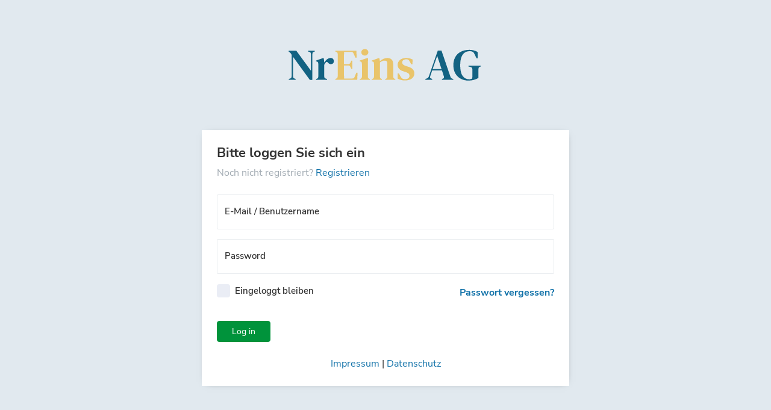

--- FILE ---
content_type: text/html; charset=UTF-8
request_url: https://nreins.net/login
body_size: 1833
content:

<!DOCTYPE html>
<html dir="ltr" lang="en">
  <head>
    <meta charset="utf-8">
    <meta http-equiv="X-UA-Compatible" content="IE=edge">
    <meta name="viewport" content="width=device-width, initial-scale=1">
    <meta name="description" content="">
    <meta name="author" content="Stefan Jutzi">
    <link rel="icon" type="image/png" sizes="16x16" href="/res/images/favicon.ico">
    <title>LogIn - NrEins</title>
    <!-- Bootstrap Core CSS -->

    <meta property="og:image" content="https://NrEins.net/res/images/logo-quadrat.png" />
    <link rel="image_src" src="https://NrEins.net/res/images/logo-quadrat.png" />
    
    <link rel="apple-touch-icon" sizes="57x57" href="/res/icons/apple-icon-57x57.png">
    <link rel="apple-touch-icon" sizes="60x60" href="/res/icons/apple-icon-60x60.png">
    <link rel="apple-touch-icon" sizes="72x72" href="/res/icons/apple-icon-72x72.png">
    <link rel="apple-touch-icon" sizes="76x76" href="/res/icons/apple-icon-76x76.png">
    <link rel="apple-touch-icon" sizes="114x114" href="/res/icons/apple-icon-114x114.png">
    <link rel="apple-touch-icon" sizes="120x120" href="/res/icons/apple-icon-120x120.png">
    <link rel="apple-touch-icon" sizes="144x144" href="/res/icons/apple-icon-144x144.png">
    <link rel="apple-touch-icon" sizes="152x152" href="/res/icons/apple-icon-152x152.png">
    <link rel="apple-touch-icon" sizes="180x180" href="/res/icons/apple-icon-180x180.png">
    <link rel="icon" type="image/png" sizes="192x192" href="/res/icons/android-icon-192x192.png">
    <link rel="icon" type="image/png" sizes="32x32" href="/res/icons/favicon-32x32.png">
    <link rel="icon" type="image/png" sizes="96x96" href="/res/icons/favicon-96x96.png">
    <link rel="icon" type="image/png" sizes="16x16" href="/res/icons/favicon-16x16.png">
    <link rel="manifest" href="/manifest.json">
    <meta name="msapplication-TileColor" content="#f1471d">
    <meta name="msapplication-TileImage" content="/res/icons/ms-icon-144x144.png">
    <meta name="theme-color" content="#f1471d">
    
    <link rel="shortcut icon" type="image/x-icon" href="/res/images/favicon.ico" />
    <meta name="robots" content="noindex,nofollow" />

    <script src="/res2/libs/jquery/dist/jquery.min.js"></script>
    <script src="/res2/js/framework.js"></script>

    <link href='/res2/libs/bootstrap/dist/css/bootstrap.min.css?20260118' rel='stylesheet' media='all' type='text/css' />
<link href='/res2/css/style.css?20260118' rel='stylesheet' media='all' type='text/css' />
<link href='/res2/extra-libs/toastr/dist/build/toastr.min.css?20260118' rel='stylesheet' media='all' type='text/css' />
<link href='/res2/libs/bootstrap-touchspin/dist/jquery.bootstrap-touchspin.min.css?20260118' rel='stylesheet' media='all' type='text/css' />
<link href='/res2/css/content.css?20260118' rel='stylesheet' media='all' type='text/css' />
<link href='/res2/css/material-design.css?20260118' rel='stylesheet' media='all' type='text/css' />

    <style type="text/css" media="screen">
      
    </style>
  
    <script type="text/javascript">
      var rootdir = '/';
    </script>
  
    <!-- Custom CSS -->
    <link href="/res/css/colors/bvf.css" rel="stylesheet" />
  </head>

  <body style="background:#e1e9ef;">

    <div class="modal" id="myModal" role="dialog"></div>
    <div id="main-wrapper">
        <div class="container">
            <div class="text-center my-5">
                <a href="/"><img src="/res/images/logo.svg" style="height:120px" alt="logo" /></a>
            </div>
            
            <div class="row justify-content-md-center">
  <div class="col col-md-8 col-lg-6">


<div class="card raised" id="loginform">
  <div class="card-body">
    <h2>Bitte loggen Sie sich ein</h2>
    <p class="text-muted fs-4">
      Noch nicht registriert?
      <a href="/konto/register">Registrieren</a>
    </p>
    <form class="form-horizontal mt-2 pt-2" method="post" action="/konto/login">
      <div class="form-floating mb-3">
        <input type="text" name="username" class="form-control form-input-bg" id="tb-email" placeholder="name@example.com" required />
        <label for="tb-email">E-Mail / Benutzername</label>
        <div class="invalid-feedback">Pflichtangabe</div>
      </div>

      <div class="form-floating mb-3">
        <input type="password" name="password" class="form-control form-input-bg" id="text-password" placeholder="*****" required />
        <label for="text-password">Password</label>
        <div class="invalid-feedback">Pflichtangabe</div>
      </div>

      <div class="d-flex align-items-center mb-3">
        <div class="form-check">
          <input class="form-check-input" type="checkbox" name="cookie" value="1" id="r-me1" />
          <label class="form-check-label" for="r-me1">
            Eingeloggt bleiben
          </label>
        </div>

        <div class="ms-auto">
          <a href="/konto/passwordrequest" id="to-recover" class="fw-bold" >Passwort vergessen?</a>
        </div>
      </div>
      <div class="d-flex align-items-stretch button-group mt-4 pt-2">
        <button type="submit" class="btn btn-success px-4">Log in</button>
      </div>
    </form>

    <div class="text-center mt-3">
      <a href="/impressum">Impressum</a> | 
      <a href="/datenschutz">Datenschutz</a>
    </div>
  </div>
</div>



    
</div>
</div>

        </div>
    </div>
  </body>
  <!-- Bootstrap tether Core JavaScript -->
  <script src="/res2/libs/bootstrap/dist/js/bootstrap.bundle.min.js"></script>
  <script src='/res2/libs/bootstrap/dist/js/bootstrap.bundle.min.js?x20260118'></script>
<script src='/res2/js/app.min.js?x20260118'></script>
<script src='/res2/js/app.init.sidebar.js?x20260118'></script>
<script src='/res2/libs/perfect-scrollbar/dist/perfect-scrollbar.jquery.min.js?x20260118'></script>
<script src='/res2/extra-libs/sparkline/sparkline.js?x20260118'></script>
<script src='/res2/js/waves.js?x20260118'></script>
<script src='/res2/js/sidebarmenu.js?x20260118'></script>
<script src='/res2/js/feather.min.js?x20260118'></script>
<script src='/res2/js/custom.min.js?x20260118'></script>
<script src='/res2/extra-libs/toastr/dist/build/toastr.min.js?x20260118'></script>
<script src='/res2/libs/bootstrap-touchspin/dist/jquery.bootstrap-touchspin.min.js?x20260118'></script>
<script src='/res2/js/jquery/jquery.form.js?x20260118'></script>
<script src='/res2/js/shop.js?x20260118'></script>
<script src='/res2/js/loadScript.js?x20260118'></script>

  <!-- apps -->
  <script src="/res2/js/app.min.js"></script>
  <script src="/res2/js/app.init.sidebar.js"></script>
  <script src="/res2/js/app-style-switcher.js"></script>
  <!-- slimscrollbar scrollbar JavaScript -->
  <script src="/res2/libs/perfect-scrollbar/dist/perfect-scrollbar.jquery.min.js"></script>
  <script src="/res2/extra-libs/sparkline/sparkline.js"></script>
  <!--Wave Effects -->
  <script src="/res2/js/waves.js"></script>
  <!--Menu sidebar -->
  <script src="/res2/js/sidebarmenu.js"></script>
  <!--Custom JavaScript -->
  <script src="/res2/js/feather.min.js"></script>
  <script src="/res2/js/custom.min.js"></script>


  <script type='text/javascript'>
  
  
  $(document).ready(function() {
    
    $('a.secureemail').each(function(){
      e = this.rel.replace('/','@');
      this.href = 'mailto:' + e;
      $(this).text(e);
    });

  });
    
</script>
</html>












--- FILE ---
content_type: text/css
request_url: https://nreins.net/res2/css/style.css?20260118
body_size: 68650
content:
@import url(/res2/css/fonts.css);
@import url(/res2/icons/font-awesome/css/fontawesome-all.css);
@import url(/res2/icons/simple-line-icons/css/simple-line-icons.css);
@import url(/res2/icons/weather-icons/css/weather-icons.min.css);
@import url(/res2/icons/themify-icons/themify-icons.css);
@import url(/res2/icons/flag-icon-css/flag-icon.min.css);
@import url(/res2/icons/material-design-iconic-font/css/materialdesignicons.min.css);
@import url(/res2/icons/crypto-icons/cryptocoins.css);
body[data-theme="dark"] {
  color: #b2b9bf;
  background: #323743 !important; }
  body[data-theme="dark"] .text-orange {
    color: rgba(251, 140, 0, 0.5) !important; }
  body[data-theme="dark"] .text-cyan {
    color: rgba(79, 195, 247, 0.5) !important; }
  body[data-theme="dark"] .text-info {
    color: rgba(44, 171, 227, 0.7) !important; }
  body[data-theme="dark"] .text-primary {
    color: rgba(112, 124, 210, 0.7) !important; }
  body[data-theme="dark"] .text-success {
    color: rgba(44, 208, 126, 0.5) !important; }
  body[data-theme="dark"] .text-dark {
    color: #e9ecef !important; }
  body[data-theme="dark"] .bg-cyan,
  body[data-theme="dark"] .card.bg-cyan,
  body[data-theme="dark"] .btn-cyan {
    background-color: rgba(79, 195, 247, 0.5) !important; }
  body[data-theme="dark"] .btn-info,
  body[data-theme="dark"] .bg-info,
  body[data-theme="dark"] .card.bg-info,
  body[data-theme="dark"] .badge-info,
  body[data-theme="dark"] .label-info {
    background-color: rgba(44, 171, 227, 0.5) !important;
    border-color: rgba(44, 171, 227, 0.5) !important; }
  body[data-theme="dark"] .btn-secondary,
  body[data-theme="dark"] .bg-secondary,
  body[data-theme="dark"] .card.bg-secondary,
  body[data-theme="dark"] .badge-secondary {
    background-color: rgba(136, 152, 170, 0.5) !important; }
  body[data-theme="dark"] .btn-primary,
  body[data-theme="dark"] .bg-primary,
  body[data-theme="dark"] .card.bg-primary,
  body[data-theme="dark"] .badge-primary,
  body[data-theme="dark"] .label-primary {
    background-color: rgba(112, 124, 210, 0.5) !important;
    border-color: rgba(112, 124, 210, 0.5) !important; }
  body[data-theme="dark"] .btn-orange,
  body[data-theme="dark"] .bg-orange,
  body[data-theme="dark"] .card.bg-orange {
    background-color: rgba(251, 140, 0, 0.5) !important;
    border-color: rgba(251, 140, 0, 0.5) !important; }
  body[data-theme="dark"] .btn-success,
  body[data-theme="dark"] .bg-success,
  body[data-theme="dark"] .card.bg-success,
  body[data-theme="dark"] .badge-success,
  body[data-theme="dark"] .label-success {
    background-color: rgba(44, 208, 126, 0.5) !important;
    border-color: rgba(44, 208, 126, 0.5) !important; }
  body[data-theme="dark"] .btn-danger,
  body[data-theme="dark"] .bg-danger,
  body[data-theme="dark"] .card.bg-danger,
  body[data-theme="dark"] .card.bg-danger,
  body[data-theme="dark"] .badge-danger,
  body[data-theme="dark"] .label-danger {
    background-color: rgba(255, 80, 80, 0.5) !important;
    border-color: rgba(255, 80, 80, 0.5) !important; }
  body[data-theme="dark"] .bg-warning,
  body[data-theme="dark"] .card.bg-warning,
  body[data-theme="dark"] .btn-warning,
  body[data-theme="dark"] .badge-warning,
  body[data-theme="dark"] .round.round-warning {
    background-color: rgba(255, 195, 109, 0.5) !important;
    border-color: rgba(255, 195, 109, 0.5) !important; }
  body[data-theme="dark"] .bg-white {
    background-color: #272b34 !important; }
  body[data-theme="dark"] .bg-dark {
    background-color: #8898aa !important; }
  body[data-theme="dark"] .round.round-danger {
    background: rgba(255, 80, 80, 0.5); }
  body[data-theme="dark"] .bg-light {
    background-color: #3c424e !important; }
  body[data-theme="dark"] .bg-light-info,
  body[data-theme="dark"] .btn-light-info,
  body[data-theme="dark"] .alert-light-info {
    background-color: rgba(44, 171, 227, 0.3) !important;
    border-color: rgba(44, 171, 227, 0.3) !important; }
  body[data-theme="dark"] .bg-light-success,
  body[data-theme="dark"] .btn-light-success,
  body[data-theme="dark"] .alert-light-success,
  body[data-theme="dark"] .email-app .email-table .selected {
    background-color: rgba(44, 208, 126, 0.3) !important;
    border-color: rgba(44, 208, 126, 0.3) !important; }
  body[data-theme="dark"] .bg-light-warning,
  body[data-theme="dark"] .btn-light-warning,
  body[data-theme="dark"] .alert-light-warning,
  body[data-theme="dark"] .mark,
  body[data-theme="dark"] mark,
  body[data-theme="dark"] .mark {
    background-color: rgba(255, 195, 109, 0.3) !important;
    border-color: rgba(255, 195, 109, 0.3) !important; }
  body[data-theme="dark"] .bg-light-danger,
  body[data-theme="dark"] .alert-light-danger,
  body[data-theme="dark"] .btn-light-danger {
    background-color: rgba(255, 80, 80, 0.3) !important;
    border-color: rgba(255, 80, 80, 0.3) !important; }
  body[data-theme="dark"] .bg-light-cyan,
  body[data-theme="dark"] .btn-light-cyan {
    background-color: #405863 !important;
    border-color: #405863 !important; }
  body[data-theme="dark"] .bg-light-secondary,
  body[data-theme="dark"] .btn-light-secondary,
  body[data-theme="dark"] .alert-light-secondary {
    background-color: rgba(136, 152, 170, 0.3) !important;
    border-color: rgba(136, 152, 170, 0.3) !important; }
  body[data-theme="dark"] .bg-light-inverse {
    background-color: #544f4f !important; }
  body[data-theme="dark"] .bg-light-primary,
  body[data-theme="dark"] .btn-light-primary,
  body[data-theme="dark"] .alert-light-primary {
    background-color: rgba(116, 96, 238, 0.3) !important;
    border-color: rgba(116, 96, 238, 0.3) !important; }
  body[data-theme="dark"] .btn-light-primary:hover, body[data-theme="dark"] .btn-light-primary:focus {
    background-color: #126282 !important;
    border-color: #126282 !important;
    color: #fff !important; }
  body[data-theme="dark"] .btn-light-success:hover, body[data-theme="dark"] .btn-light-success:focus {
    background-color: #198754 !important;
    border-color: #198754 !important;
    color: #fff !important; }
  body[data-theme="dark"] .btn-light-warning:hover, body[data-theme="dark"] .btn-light-warning:focus {
    background-color: #ffc36d !important;
    border-color: #ffc36d !important;
    color: #fff !important; }
  body[data-theme="dark"] .btn-light-danger:hover, body[data-theme="dark"] .btn-light-danger:focus {
    background-color: #ff5050 !important;
    border-color: #ff5050 !important;
    color: #fff !important; }
  body[data-theme="dark"] .btn-light-secondary:hover, body[data-theme="dark"] .btn-light-secondary:focus {
    background-color: #8898aa !important;
    border-color: #8898aa !important;
    color: #fff !important; }
  body[data-theme="dark"] .btn-light-info:hover, body[data-theme="dark"] .btn-light-info:focus {
    background-color: #2cabe3 !important;
    border-color: #2cabe3 !important;
    color: #fff !important; }
  body[data-theme="dark"] .badge-light {
    background-color: #343a40;
    color: #b2b9bf; }
  body[data-theme="dark"] .btn-light {
    background-color: #343a40;
    border-color: #343a40;
    color: #b2b9bf; }
  body[data-theme="dark"] .badge-light-success {
    background-color: #516d55; }
  body[data-theme="dark"] .badge-light-info {
    background-color: #27546f; }
  body[data-theme="dark"] .badge-light-danger {
    background-color: #583a41; }
  body[data-theme="dark"] .alert-primary {
    background-color: rgba(112, 124, 210, 0.4);
    border-color: rgba(112, 124, 210, 0.3);
    color: #7460ee; }
  body[data-theme="dark"] .alert-secondary {
    background-color: rgba(71, 86, 103, 0.4);
    border-color: rgba(222, 226, 231, 0.3);
    color: #8898aa; }
  body[data-theme="dark"] .alert-success {
    background-color: rgba(44, 208, 126, 0.4);
    border-color: rgba(44, 208, 126, 0.3); }
  body[data-theme="dark"] .alert-danger {
    background-color: rgba(255, 80, 80, 0.4);
    border-color: rgba(255, 80, 80, 0.3); }
  body[data-theme="dark"] .alert-warning {
    background-color: rgba(255, 195, 109, 0.4);
    border-color: rgba(255, 195, 109, 0.3); }
  body[data-theme="dark"] .alert-info {
    background-color: rgba(44, 171, 227, 0.4);
    border-color: rgba(44, 171, 227, 0.3); }
  body[data-theme="dark"] .alert-light {
    background-color: rgba(253, 254, 254, 0.4);
    border-color: rgba(252, 253, 254, 0.3); }
  body[data-theme="dark"] .alert-dark {
    background-color: rgba(52, 58, 64, 0.4);
    border-color: rgba(52, 58, 64, 0.3); }
  body[data-theme="dark"] .form-check-input {
    background-color: #323743;
    border: 1px solid rgba(255, 255, 255, 0.2); }
    body[data-theme="dark"] .form-check-input:checked {
      background-color: #2cabe3;
      border-color: #2cabe3; }
  body[data-theme="dark"] .table-primary,
  body[data-theme="dark"] .table-success,
  body[data-theme="dark"] .table-info,
  body[data-theme="dark"] .table-warning,
  body[data-theme="dark"] .table-danger {
    --bs-table-bg: unset; }
  body[data-theme="dark"] .table-striped > tbody > tr:nth-of-type(odd) {
    --bs-table-accent-bg: #313642; }
  body[data-theme="dark"] .table-danger,
  body[data-theme="dark"] .table-danger > th,
  body[data-theme="dark"] .table-danger > td {
    background-color: rgba(255, 80, 80, 0.2) !important; }
  body[data-theme="dark"] .table-success,
  body[data-theme="dark"] .table-success > th,
  body[data-theme="dark"] .table-success > td {
    background-color: rgba(44, 208, 126, 0.2) !important; }
  body[data-theme="dark"] .table-primary,
  body[data-theme="dark"] .table-primary > th,
  body[data-theme="dark"] .table-primary > td {
    background-color: rgba(112, 124, 210, 0.2) !important; }
  body[data-theme="dark"] .table-info,
  body[data-theme="dark"] .table-info > th,
  body[data-theme="dark"] .table-info > td {
    background-color: rgba(44, 171, 227, 0.2) !important; }
  body[data-theme="dark"] .table-warning,
  body[data-theme="dark"] .table-warning > th,
  body[data-theme="dark"] .table-warning > td {
    background-color: rgba(255, 195, 109, 0.2) !important; }
  body[data-theme="dark"] .form-control.border.border-warning {
    border-color: #ffc36d !important; }
  body[data-theme="dark"] .form-control.border.border-info {
    border-color: #2cabe3 !important; }
  body[data-theme="dark"] .form-control.border.border-danger {
    border-color: #ff5050 !important; }
  body[data-theme="dark"] .form-control.border.border-primary {
    border-color: #126282 !important; }
  body[data-theme="dark"] .form-control.border.border-success {
    border-color: #198754 !important; }
  body[data-theme="dark"] .fill-white {
    fill: rgba(0, 0, 0, 0.1); }
  body[data-theme="dark"] .btn-close,
  body[data-theme="dark"] .accordion-button::after {
    filter: contrast(0.1);
    opacity: 1; }
  body[data-theme="dark"] .h1,
  body[data-theme="dark"] .h2,
  body[data-theme="dark"] .h3,
  body[data-theme="dark"] .h4,
  body[data-theme="dark"] .h5,
  body[data-theme="dark"] .h6,
  body[data-theme="dark"] h1,
  body[data-theme="dark"] .h1,
  body[data-theme="dark"] h2,
  body[data-theme="dark"] .h2,
  body[data-theme="dark"] h3,
  body[data-theme="dark"] .h3,
  body[data-theme="dark"] h4,
  body[data-theme="dark"] .h4,
  body[data-theme="dark"] h5,
  body[data-theme="dark"] .h5,
  body[data-theme="dark"] h6,
  body[data-theme="dark"] .h6,
  body[data-theme="dark"] .page-wrapper,
  body[data-theme="dark"] .form-control,
  body[data-theme="dark"] .form-select,
  body[data-theme="dark"] .accordion-button,
  body[data-theme="dark"] .chat-list .chat-item .chat-content .box.bg-light,
  body[data-theme="dark"] .nav-tabs .nav-link.active,
  body[data-theme="dark"] .nav-tabs .nav-item.show .nav-link,
  body[data-theme="dark"] .nav-tabs .nav-link:hover,
  body[data-theme="dark"] .nav-tabs .nav-link:focus,
  body[data-theme="dark"] .breadcrumb-item.active,
  body[data-theme="dark"] .input-group-text,
  body[data-theme="dark"] .custom-file-label::after,
  body[data-theme="dark"] .table .thead-light th,
  body[data-theme="dark"] .note-editor.note-frame .note-editing-area .note-editable,
  body[data-theme="dark"] .lobilists .btn-link,
  body[data-theme="dark"] .dropdown-menu,
  body[data-theme="dark"] ul.list-style-none li a,
  body[data-theme="dark"] .dropdown-item,
  body[data-theme="dark"] .mce-menubar .mce-menubtn button span,
  body[data-theme="dark"] .mce-ico,
  body[data-theme="dark"] .noUi-tooltip,
  body[data-theme="dark"] .picker,
  body[data-theme="dark"] .select2-container--classic .select2-selection--single,
  body[data-theme="dark"] .select2-container--default .select2-selection--multiple,
  body[data-theme="dark"] .select2-container--default .select2-selection--single,
  body[data-theme="dark"] .select2-container--default .select2-selection--single .select2-selection__arrow,
  body[data-theme="dark"] .select2-container--default .select2-selection--single .select2-selection__rendered,
  body[data-theme="dark"] .dtp table.dtp-picker-days tr > td > a,
  body[data-theme="dark"] .dtp .dtp-picker-time > a,
  body[data-theme="dark"] .cke_reset_all,
  body[data-theme="dark"] .cke_reset_all *,
  body[data-theme="dark"] .cke_reset_all a,
  body[data-theme="dark"] .cke_reset_all textarea,
  body[data-theme="dark"] .table,
  body[data-theme="dark"] .popover-body,
  body[data-theme="dark"] button.list-group-item,
  body[data-theme="dark"] .toast-header,
  body[data-theme="dark"] .swal2-popup .swal2-content,
  body[data-theme="dark"] .swal2-popup .swal2-title,
  body[data-theme="dark"] .swal2-input,
  body[data-theme="dark"] .ql-snow .ql-picker.ql-header .ql-picker-label::before,
  body[data-theme="dark"] .ql-snow .ql-picker.ql-header .ql-picker-item::before,
  body[data-theme="dark"] .table-hover tbody tr:hover,
  body[data-theme="dark"] .email-app .list-group .list-group-item .list-group-item-action,
  body[data-theme="dark"] .lobilists .lobilist-item-title,
  body[data-theme="dark"] .daterangepicker select.hourselect,
  body[data-theme="dark"] .daterangepicker select.minuteselect,
  body[data-theme="dark"] .daterangepicker select.secondselect,
  body[data-theme="dark"] .daterangepicker select.ampmselect,
  body[data-theme="dark"] .daterangepicker select.monthselect,
  body[data-theme="dark"] .daterangepicker select.yearselect,
  body[data-theme="dark"] .mailbox .message-center .message-item .message-title,
  body[data-theme="dark"] .select2-container--default .select2-search--dropdown .select2-search__field,
  body[data-theme="dark"] a.link,
  body[data-theme="dark"] .chat-list .chat-item .chat-content .box,
  body[data-theme="dark"] .table-striped > tbody > tr:nth-of-type(odd),
  body[data-theme="dark"] .table-light,
  body[data-theme="dark"] .list-group-item-action,
  body[data-theme="dark"] .mce-container,
  body[data-theme="dark"] .mce-container *,
  body[data-theme="dark"] .mce-widget,
  body[data-theme="dark"] .mce-widget *,
  body[data-theme="dark"] .mce-reset,
  body[data-theme="dark"] .text-bodycolor,
  body[data-theme="dark"] .page-titles .breadcrumb .breadcrumb-item + .breadcrumb-item::before,
  body[data-theme="dark"] .manage-table thead tr th,
  body[data-theme="dark"] .user-table thead,
  body[data-theme="dark"] .message-box .message-widget a .mail-desc,
  body[data-theme="dark"] .message-box .message-widget a .time,
  body[data-theme="dark"] .customizer .customizer-tab .nav-item .nav-link,
  body[data-theme="dark"] .note-btn,
  body[data-theme="dark"] .ql-formats button {
    color: #b2b9bf; }
  body[data-theme="dark"] .cke_button_icon {
    filter: brightness(0) invert(1); }
  body[data-theme="dark"] .customizer,
  body[data-theme="dark"] .chat-list .chat-item .chat-content .box.bg-light-info,
  body[data-theme="dark"] pre[class*="language-"],
  body[data-theme="dark"] .bg-white,
  body[data-theme="dark"] .input-group-text,
  body[data-theme="dark"] .custom-file-label::after,
  body[data-theme="dark"] .table .thead-light th,
  body[data-theme="dark"] .table-hover tbody tr:hover,
  body[data-theme="dark"] .icon-hover:hover,
  body[data-theme="dark"] .myadmin-dd .dd-list .dd-item .dd-handle,
  body[data-theme="dark"] .myadmin-dd-empty .dd-list .dd3-content,
  body[data-theme="dark"] .myadmin-dd-empty .dd-list .dd3-handle,
  body[data-theme="dark"] .mce-panel,
  body[data-theme="dark"] .select2-container--default .select2-selection--single,
  body[data-theme="dark"] .select2-container--default .select2-selection--multiple,
  body[data-theme="dark"] .select2-container--classic .select2-selection--single,
  body[data-theme="dark"] .select2-dropdown,
  body[data-theme="dark"] .select2-container--default .select2-results__option[aria-selected="true"],
  body[data-theme="dark"] .select2-container--classic .select2-search--dropdown .select2-search__field,
  body[data-theme="dark"] .daterangepicker td.available:hover,
  body[data-theme="dark"] .daterangepicker th.available:hover,
  body[data-theme="dark"] .ql-snow .ql-picker-options,
  body[data-theme="dark"] .form-select,
  body[data-theme="dark"] .jumbotron,
  body[data-theme="dark"] .page-wrapper,
  body[data-theme="dark"] .progress,
  body[data-theme="dark"] .list-group-item.active,
  body[data-theme="dark"] .dropdown-menu,
  body[data-theme="dark"] #main-wrapper,
  body[data-theme="dark"] .wizard:not(.wizard-circle) > .steps .disabled a,
  body[data-theme="dark"] .wizard:not(.wizard-circle) > .steps .disabled a:hover,
  body[data-theme="dark"] .wizard:not(.wizard-circle) > .steps .disabled a:active,
  body[data-theme="dark"] .wizard:not(.wizard-circle) > .content,
  body[data-theme="dark"] .wizard:not(.wizard-circle) > .actions .disabled a,
  body[data-theme="dark"] .wizard:not(.wizard-circle) > .actions .disabled a:hover,
  body[data-theme="dark"] .wizard:not(.wizard-circle) > .actions .disabled a:active,
  body[data-theme="dark"] .wizard-content .wizard > .steps .step,
  body[data-theme="dark"] .cke_toolbar_separator,
  body[data-theme="dark"] .wizard-content .wizard > .actions > ul > li > a[href="#previous"],
  body[data-theme="dark"] .toast-header,
  body[data-theme="dark"] .daterangepicker .ranges li:hover,
  body[data-theme="dark"] .select2-container--default .select2-search--dropdown .select2-search__field,
  body[data-theme="dark"] .offcanvas,
  body[data-theme="dark"] .note-toolbar,
  body[data-theme="dark"] .note-modal-content,
  body[data-theme="dark"] .accordion-item,
  body[data-theme="dark"] .accordion-button {
    background-color: #323743 !important; }
  body[data-theme="dark"] .note-btn {
    background-color: #272b34; }
  body[data-theme="dark"] .bg-light {
    background-color: #3c424e !important; }
  body[data-theme="dark"] .table-hover > tbody > tr:hover {
    --bs-table-accent-bg: $theme-dark-bg-layout !important; }
  body[data-theme="dark"] .table-light {
    --bs-table-bg: $theme-dark-bg-layout; }
  body[data-theme="dark"] .bg-extra-light {
    background-color: #3c424e !important; }
  body[data-theme="dark"] .daterangepicker td.off,
  body[data-theme="dark"] .daterangepicker td.off.in-range,
  body[data-theme="dark"] .daterangepicker td.off.start-date,
  body[data-theme="dark"] .daterangepicker td.off.end-date,
  body[data-theme="dark"] .datepicker table tr td.day.focused,
  body[data-theme="dark"] .datepicker table tr td.day:hover,
  body[data-theme="dark"] .datepicker .datepicker-switch:hover,
  body[data-theme="dark"] .datepicker .next:hover,
  body[data-theme="dark"] .datepicker .prev:hover,
  body[data-theme="dark"] .datepicker tfoot tr th:hover,
  body[data-theme="dark"] .noUi-target,
  body[data-theme="dark"] .noUi-tooltip,
  body[data-theme="dark"] .bootstrap-switch .bootstrap-switch-label,
  body[data-theme="dark"] .striped-rows .row:nth-child(odd),
  body[data-theme="dark"] .dp-off,
  body[data-theme="dark"] .footable-odd,
  body[data-theme="dark"] .jsgrid-alt-row > .jsgrid-cell,
  body[data-theme="dark"] .jsgrid-filter-row > .jsgrid-cell,
  body[data-theme="dark"] .cd-horizontal-timeline .events a::after,
  body[data-theme="dark"] .css-bar > i,
  body[data-theme="dark"] div.mce-edit-area,
  body[data-theme="dark"] .mce-menu-item.mce-disabled,
  body[data-theme="dark"] .mce-menu-item.mce-disabled:hover,
  body[data-theme="dark"] .cke_top,
  body[data-theme="dark"] .swal2-popup,
  body[data-theme="dark"] .fc-unthemed td.fc-today,
  body[data-theme="dark"] .fc-toolbar .fc-button.fc-state-active,
  body[data-theme="dark"] .picker__list-item,
  body[data-theme="dark"] .picker__box,
  body[data-theme="dark"] .picker--time .picker__box,
  body[data-theme="dark"] .daterangepicker,
  body[data-theme="dark"] .daterangepicker .calendar-table,
  body[data-theme="dark"] .feed-widget .feed-body .feed-item:hover,
  body[data-theme="dark"] .table-hover > tbody > tr:hover,
  body[data-theme="dark"] .manage-table tr.advanced-table td,
  body[data-theme="dark"] .email-app .list-group .list-group-item .list-group-item-action.active,
  body[data-theme="dark"] .email-app .list-group .list-group-item .list-group-item-action:hover {
    background: #323743 !important; }
  body[data-theme="dark"] .card-header {
    background: #3c424e; }
  body[data-theme="dark"] .toast,
  body[data-theme="dark"] .twitter-typeahead .tt-menu,
  body[data-theme="dark"] .footable .pagination li.disabled a,
  body[data-theme="dark"] .footable .pagination li a {
    background-color: #323743; }
  body[data-theme="dark"] .breadcrumb {
    background-color: transparent; }
  body[data-theme="dark"] .daterangepicker select.hourselect,
  body[data-theme="dark"] .daterangepicker select.minuteselect,
  body[data-theme="dark"] .daterangepicker select.secondselect,
  body[data-theme="dark"] .daterangepicker select.ampmselect,
  body[data-theme="dark"] .daterangepicker select.monthselect,
  body[data-theme="dark"] .daterangepicker select.yearselect {
    background: #323743;
    border: 1px solid #323743; }
  body[data-theme="dark"] .select2-container--classic.select2-container--open.select2-container--below .select2-selection--single {
    background-image: -webkit-linear-gradient(top, #272b34 50%, #272b34 100%); }
  body[data-theme="dark"] .card,
  body[data-theme="dark"] .form-select,
  body[data-theme="dark"] .form-control,
  body[data-theme="dark"] .nav-tabs .nav-link.active,
  body[data-theme="dark"] .nav-tabs .nav-item.show .nav-link,
  body[data-theme="dark"] .list-group-item,
  body[data-theme="dark"] .modal-content,
  body[data-theme="dark"] .page-link,
  body[data-theme="dark"] .page-item.disabled .page-link,
  body[data-theme="dark"] .note-editor.note-frame .note-editing-area .note-editable,
  body[data-theme="dark"] .note-editor.note-frame .note-statusbar,
  body[data-theme="dark"] .lobilists .lobilist,
  body[data-theme="dark"] .jsgrid-header-row > .jsgrid-header-cell,
  body[data-theme="dark"] .jsgrid-row > .jsgrid-cell,
  body[data-theme="dark"] .css-bar:after,
  body[data-theme="dark"] .select2-container--default .select2-selection--single,
  body[data-theme="dark"] .select2-container--default .select2-selection--multiple,
  body[data-theme="dark"] .select2-container--classic .select2-selection--single,
  body[data-theme="dark"] .dtp > .dtp-content,
  body[data-theme="dark"] .popover,
  body[data-theme="dark"] .popover-header,
  body[data-theme="dark"] .right-part.mail-list,
  body[data-theme="dark"] .right-part.mail-details,
  body[data-theme="dark"] .right-part.mail-compose,
  body[data-theme="dark"] .left-part,
  body[data-theme="dark"] .card-footer,
  body[data-theme="dark"] .typeahead.form-control,
  body[data-theme="dark"] .select2-dropdown,
  body[data-theme="dark"] .accordion-button:not(.collapsed),
  body[data-theme="dark"] .jvectormap-container,
  body[data-theme="dark"] .list-group-item-action:active,
  body[data-theme="dark"] .page-breadcrumb {
    background-color: #272b34 !important; }
  body[data-theme="dark"] .footer,
  body[data-theme="dark"] .dropzone,
  body[data-theme="dark"] .dropdown-item:hover,
  body[data-theme="dark"] .dropdown-item:focus,
  body[data-theme="dark"] .picker__button--today,
  body[data-theme="dark"] .picker__button--clear,
  body[data-theme="dark"] .picker__button--close,
  body[data-theme="dark"] .jsgrid-grid-header,
  body[data-theme="dark"] .page-titles,
  body[data-theme="dark"] .mailbox .message-center .message-item.active,
  body[data-theme="dark"] .mailbox .message-center .message-item:hover {
    background: #272b34; }
  body[data-theme="dark"] .fc-unthemed .fc-divider,
  body[data-theme="dark"] .fc-unthemed .fc-list-heading td,
  body[data-theme="dark"] .fc-unthemed .fc-popover .fc-header {
    background: #b2b9bf; }
  body[data-theme="dark"] .form-control.form-input-bg {
    background-color: rgba(0, 0, 0, 0.05) !important;
    border: 0; }
    body[data-theme="dark"] .form-control.form-input-bg:focus {
      background-color: rgba(0, 0, 0, 0.09) !important; }
  body[data-theme="dark"] .note-btn,
  body[data-theme="dark"] .note-toolbar,
  body[data-theme="dark"] .form-check-input,
  body[data-theme="dark"] .btn-outline-secondary,
  body[data-theme="dark"] .border-bottom,
  body[data-theme="dark"] .border-top,
  body[data-theme="dark"] .border-start,
  body[data-theme="dark"] .border-end,
  body[data-theme="dark"] .border,
  body[data-theme="dark"] .activity-box .date-divider,
  body[data-theme="dark"] .dropdown-menu,
  body[data-theme="dark"] .form-control,
  body[data-theme="dark"] .form-select,
  body[data-theme="dark"] .footer,
  body[data-theme="dark"] .accordion-button,
  body[data-theme="dark"] table.footable,
  body[data-theme="dark"] table.footable-details,
  body[data-theme="dark"] .table th,
  body[data-theme="dark"] .table td,
  body[data-theme="dark"] .modal-header,
  body[data-theme="dark"] .modal-footer,
  body[data-theme="dark"] blockquote,
  body[data-theme="dark"] pre[class*="language-"],
  body[data-theme="dark"] .card-group .card,
  body[data-theme="dark"] .nav-tabs .nav-link.active,
  body[data-theme="dark"] .nav-tabs .nav-item.show .nav-link,
  body[data-theme="dark"] .nav-tabs,
  body[data-theme="dark"] .nav-tabs .nav-link:hover,
  body[data-theme="dark"] .nav-tabs .nav-link:focus,
  body[data-theme="dark"] .list-group-item,
  body[data-theme="dark"] .custom-file-label,
  body[data-theme="dark"] .input-group-text,
  body[data-theme="dark"] .custom-file-label::after,
  body[data-theme="dark"] .left-part,
  body[data-theme="dark"] .page-link,
  body[data-theme="dark"] .profiletimeline,
  body[data-theme="dark"] .note-editor.note-frame,
  body[data-theme="dark"] .dropzone,
  body[data-theme="dark"] .note-editor.note-frame .note-statusbar,
  body[data-theme="dark"] .mailbox .message-center .message-item,
  body[data-theme="dark"] .lobilists .lobilist,
  body[data-theme="dark"] .lobilists .lobilist-item,
  body[data-theme="dark"] .lobilists .lobilist-item .drag-handler,
  body[data-theme="dark"] .lobilists .lobilist-footer,
  body[data-theme="dark"] .lobilists .lobilist-form-footer,
  body[data-theme="dark"] .bootstrap-switch,
  body[data-theme="dark"] .r-separator .form-group,
  body[data-theme="dark"] .b-form .row,
  body[data-theme="dark"] .datepaginator-sm .pagination li a,
  body[data-theme="dark"] .datepaginator-lg .pagination li a,
  body[data-theme="dark"] .datepaginator .pagination li a,
  body[data-theme="dark"] .ql-toolbar.ql-snow,
  body[data-theme="dark"] .ql-container.ql-snow,
  body[data-theme="dark"] .jsgrid-edit-row > .jsgrid-cell,
  body[data-theme="dark"] .jsgrid-filter-row > .jsgrid-cell,
  body[data-theme="dark"] .jsgrid-grid-body,
  body[data-theme="dark"] .jsgrid-grid-header,
  body[data-theme="dark"] .jsgrid-header-row > .jsgrid-header-cell,
  body[data-theme="dark"] .jsgrid-insert-row > .jsgrid-cell,
  body[data-theme="dark"] .jsgrid-pager-page a,
  body[data-theme="dark"] .jsgrid-pager-current-page,
  body[data-theme="dark"] .jsgrid-pager-nav-button a,
  body[data-theme="dark"] .timeline > .timeline-item > .timeline-panel,
  body[data-theme="dark"] .cd-horizontal-timeline .events a::after,
  body[data-theme="dark"] .cd-timeline-navigation a,
  body[data-theme="dark"] .mailbox .nav-link,
  body[data-theme="dark"] .dropdown-divider,
  body[data-theme="dark"] .e-campaign .c-cost,
  body[data-theme="dark"] .table-bordered,
  body[data-theme="dark"] .table-bordered td,
  body[data-theme="dark"] .table-bordered th,
  body[data-theme="dark"] .mce-panel,
  body[data-theme="dark"] .mce-menubar,
  body[data-theme="dark"] .mce-btn-group:not(:first-child),
  body[data-theme="dark"] .mce-btn:hover,
  body[data-theme="dark"] .mce-btn:active,
  body[data-theme="dark"] .mce-splitbtn:hover .mce-open,
  body[data-theme="dark"] .noUi-tooltip,
  body[data-theme="dark"] .picker__list-item,
  body[data-theme="dark"] .picker__button--today,
  body[data-theme="dark"] .picker__button--clear,
  body[data-theme="dark"] .picker__button--close,
  body[data-theme="dark"] .daterangepicker,
  body[data-theme="dark"] .daterangepicker .calendar-table,
  body[data-theme="dark"] .daterangepicker .drp-buttons,
  body[data-theme="dark"] .select2-container--default .select2-selection--single,
  body[data-theme="dark"] .select2-container--default .select2-selection--multiple,
  body[data-theme="dark"] .select2-container--classic .select2-selection--single,
  body[data-theme="dark"] .select2-dropdown,
  body[data-theme="dark"] .cke_chrome,
  body[data-theme="dark"] .cke_toolgroup a.cke_button:last-child:after,
  body[data-theme="dark"] .cke_toolgroup a.cke_button.cke_button_disabled:hover:last-child:after,
  body[data-theme="dark"] .wizard-content .wizard.wizard-circle > .steps .step,
  body[data-theme="dark"] .select2-container--default .select2-selection--single,
  body[data-theme="dark"] .select2-container--default .select2-selection--multiple,
  body[data-theme="dark"] .select2-container--classic .select2-selection--single,
  body[data-theme="dark"] .select2-dropdown,
  body[data-theme="dark"] .steamline .sl-item,
  body[data-theme="dark"] .steamline,
  body[data-theme="dark"] .form-select,
  body[data-theme="dark"] .popover-header,
  body[data-theme="dark"] .accordion-collapse,
  body[data-theme="dark"] .twitter-typeahead .tt-menu,
  body[data-theme="dark"] .wizard-content .wizard > .actions > ul > li > a[href="#previous"],
  body[data-theme="dark"] .fixed-table-container,
  body[data-theme="dark"] .footable .pagination li.disabled a,
  body[data-theme="dark"] .footable .pagination li a {
    border-color: rgba(255, 255, 255, 0.2) !important; }
  body[data-theme="dark"] .select2-container--default .select2-search--dropdown .select2-search__field {
    border: 1px solid #272b34; }
  body[data-theme="dark"] .msg-widget .msg-item .msg-body .down-arrow {
    border-top: 8px solid #323743; }
  body[data-theme="dark"] .form-material .form-control,
  body[data-theme="dark"] .form-material .form-control.focus,
  body[data-theme="dark"] .form-material .form-control:focus {
    background-image: linear-gradient(#186dde, #186dde), linear-gradient(rgba(255, 255, 255, 0.2), rgba(255, 255, 255, 0.2)); }
  body[data-theme="dark"] .nav-tabs.manage-tabs .nav-item.show .nav-link,
  body[data-theme="dark"] .nav-tabs.manage-tabs .nav-link.active {
    color: #fff !important;
    background-color: #2cabe3 !important; }
  body[data-theme="dark"] .nav-tabs.manage-tabs h4 svg, body[data-theme="dark"] .nav-tabs.manage-tabs .h4 svg {
    color: #fff; }
  body[data-theme="dark"] .mailbox-widget .custom-tab .nav-item .nav-link.active {
    background: rgba(112, 124, 210, 0.1) !important; }
  body[data-theme="dark"] .css-bar-danger.css-bar-30 {
    background-image: linear-gradient(90deg, #323743 50%, transparent 50%, transparent), linear-gradient(198deg, #fc4b6c 50%, #323743 50%, #323743); }
  body[data-theme="dark"] .css-bar-primary.css-bar-20 {
    background-image: linear-gradient(90deg, #323743 50%, transparent 50%, transparent), linear-gradient(162deg, #2c63ff 50%, #323743 50%, #323743); }
  body[data-theme="dark"] .css-bar-primary.css-bar-50 {
    background-image: linear-gradient(270deg, #2c63ff 50%, transparent 50%, transparent), linear-gradient(270deg, #2c63ff 50%, #323743 50%, #323743); }
  body[data-theme="dark"] .css-bar-danger.css-bar-20 {
    background-image: linear-gradient(90deg, #323743 50%, transparent 50%, transparent), linear-gradient(162deg, #fc4b6c 50%, #323743 50%, #323743); }
  body[data-theme="dark"] .css-bar-warning.css-bar-40 {
    background-image: linear-gradient(90deg, #323743 50%, transparent 50%, transparent), linear-gradient(234deg, #ffbc34 50%, #323743 50%, #323743); }
  body[data-theme="dark"] .css-bar-info.css-bar-60 {
    background-image: linear-gradient(306deg, #1e88e5 50%, transparent 50%, transparent), linear-gradient(270deg, #1e88e5 50%, #323743 50%, #323743); }
  body[data-theme="dark"] .css-bar-success.css-bar-20 {
    background-image: linear-gradient(162deg, #26c6da 50%, #323743 50%, #323743); }
  body[data-theme="dark"] .css-bar-success.css-bar-10 {
    background-image: linear-gradient(90deg, #323743 50%, transparent 50%, transparent), linear-gradient(126deg, #26c6da 50%, #323743 50%, #323743); }
  body[data-theme="dark"] .css-bar-purple.css-bar-10 {
    background-image: linear-gradient(90deg, #323743 50%, transparent 50%, transparent), linear-gradient(126deg, #7266ba 50%, #323743 50%, #323743); }
  body[data-theme="dark"] .css-bar-primary.css-bar-45 {
    background-image: linear-gradient(90deg, #323743 50%, transparent 50%, transparent), linear-gradient(252deg, #2c63ff 50%, #323743 50%, #323743); }
  body[data-theme="dark"] .css-bar-danger.css-bar-25 {
    background-image: linear-gradient(90deg, #323743 50%, transparent 50%, transparent), linear-gradient(180deg, #fc4b6c 50%, #323743 50%, #323743); }
  body[data-theme="dark"] .css-bar-success.css-bar-35 {
    background-image: linear-gradient(90deg, #323743 50%, transparent 50%, transparent), linear-gradient(216deg, #26c6da 50%, #323743 50%, #323743); }
  body[data-theme="dark"] .css-bar-primary.css-bar-40 {
    background-image: linear-gradient(90deg, #323743 50%, transparent 50%, transparent), linear-gradient(234deg, #7460ee 50%, #323743 50%, #323743); }
  body[data-theme="dark"] .css-bar-info.css-bar-20 {
    background-image: linear-gradient(90deg, #323743 50%, transparent 50%, transparent), linear-gradient(162deg, #1e88e5 50%, #323743 50%, #323743); }
  body[data-theme="dark"] .css-bar-danger.css-bar-60 {
    background-image: linear-gradient(306deg, #fc4b6c 50%, transparent 50%, transparent), linear-gradient(270deg, #fc4b6c 50%, #323743 50%, #323743); }
  body[data-theme="dark"] .ql-snow .ql-stroke {
    stroke: #b2b9bf; }
  body[data-theme="dark"] .timeline:before {
    background-color: #343a40; }
  body[data-theme="dark"] .cd-horizontal-timeline .events {
    background: #343a40; }
  body[data-theme="dark"] .timeline > .timeline-item > .timeline-panel:after {
    border-right: rgba(255, 255, 255, 0.2);
    border-left: rgba(255, 255, 255, 0.2); }
  body[data-theme="dark"] .mce-menubar .mce-menubtn:hover,
  body[data-theme="dark"] .mce-menubar .mce-menubtn.mce-active,
  body[data-theme="dark"] .mce-menubar .mce-menubtn:focus {
    background: #343a40;
    border-color: rgba(255, 255, 255, 0.2); }
  body[data-theme="dark"] .mce-btn {
    background: #3c424e;
    text-shadow: none; }
    body[data-theme="dark"] .mce-btn button {
      color: #b2b9bf; }
  body[data-theme="dark"] .wizard-content .wizard > .steps > ul > li.current .step {
    border-color: #2cabe3 !important;
    background-color: #000; }
  body[data-theme="dark"] .wizard-content .wizard > .steps > ul > li.current > a {
    color: #fff; }
  body[data-theme="dark"] .wizard-content .wizard.wizard-circle > .steps > ul > li.current:after,
  body[data-theme="dark"] .wizard-content .wizard.wizard-circle > .steps > ul > li.current ~ li:after,
  body[data-theme="dark"] .wizard-content .wizard.wizard-circle > .steps > ul > li.current ~ li:before {
    background-color: rgba(255, 255, 255, 0.2); }
  body[data-theme="dark"] .wizard-content .wizard.vertical > .steps > ul > li.current:after,
  body[data-theme="dark"] .wizard-content .wizard.vertical > .steps > ul > li.current:before,
  body[data-theme="dark"] .wizard-content .wizard.vertical > .steps > ul > li.current ~ li:after,
  body[data-theme="dark"] .wizard-content .wizard.vertical > .steps > ul > li.current ~ li:before,
  body[data-theme="dark"] .wizard-content .wizard.vertical > .steps > ul > li:after,
  body[data-theme="dark"] .wizard-content .wizard.vertical > .steps > ul > li:before {
    background-color: transparent; }
  body[data-theme="dark"] .was-validated .form-control:valid,
  body[data-theme="dark"] .form-control.is-valid,
  body[data-theme="dark"] .was-validated .custom-select:valid,
  body[data-theme="dark"] .custom-select.is-valid {
    border-color: #198754 !important; }
  body[data-theme="dark"] .was-validated .form-control:invalid,
  body[data-theme="dark"] .form-control.is-invalid,
  body[data-theme="dark"] .was-validated .custom-select:invalid,
  body[data-theme="dark"] .custom-select.is-invalid {
    border-color: #ff5050 !important; }
  body[data-theme="dark"] .fc td,
  body[data-theme="dark"] .fc th {
    background: #323743 !important;
    border-color: #272b34 !important; }
  body[data-theme="dark"] .fc-state-default {
    text-shadow: none; }
  body[data-theme="dark"] .fc-unthemed td.fc-today,
  body[data-theme="dark"] .fc-toolbar .fc-button.fc-state-active {
    background: #3c424e; }
  body[data-theme="dark"] .fc-unthemed .fc-divider,
  body[data-theme="dark"] .fc-unthemed .fc-list-heading td,
  body[data-theme="dark"] .fc-unthemed .fc-popover .fc-header {
    background: #3c424e; }
  body[data-theme="dark"] .ct-label {
    fill: #b2b9bf;
    color: #b2b9bf; }
  body[data-theme="dark"] .ct-grid {
    stroke: #2b2b2b; }
  body[data-theme="dark"] .c3 text {
    stroke: #b2b9bf; }
  body[data-theme="dark"] #morris-donut-chart path {
    stroke: #272b34; }
  body[data-theme="dark"] #morris-donut-chart text tspan {
    fill: #b2b9bf; }

/*!
 * Bootstrap v5.0.0 (https://getbootstrap.com/)
 * Copyright 2011-2021 The Bootstrap Authors
 * Copyright 2011-2021 Twitter, Inc.
 * Licensed under MIT (https://github.com/twbs/bootstrap/blob/main/LICENSE)
 */
:root {
  --bs-blue: #2cabe3;
  --bs-indigo: #6610f2;
  --bs-purple: #7460ee;
  --bs-pink: #e83e8c;
  --bs-red: #ff5050;
  --bs-orange: #fb8c00;
  --bs-yellow: #ffc36d;
  --bs-green: #198754;
  --bs-teal: #20c997;
  --bs-cyan: #4fc3f7;
  --bs-white: #fff;
  --bs-gray: #8898aa;
  --bs-gray-dark: #343a40;
  --bs-primary: #126282;
  --bs-secondary: #8898aa;
  --bs-success: #198754;
  --bs-info: #2cabe3;
  --bs-warning: #ffc36d;
  --bs-danger: #ff5050;
  --bs-light: #f7fafc;
  --bs-dark: #343a40;
  --bs-cyan: #4fc3f7;
  --bs-orange: #fb8c00;
  --bs-purple: #7460ee;
  --bs-inverse: #4c5667;
  --bs-megna: #01c0c8;
  --bs-light-danger: #ffcaca;
  --bs-light-success: #b2ffd9;
  --bs-light-warning: #ffedd4;
  --bs-light-primary: #c6cdfd;
  --bs-light-info: #cfecfe;
  --bs-light-inverse: #f6f6f6;
  --bs-light-megna: #e0f2f4;
  --bs-light-secondary: #dde1e4;
  --bs-font-sans-serif: "Nunito Sans", sans-serif;
  --bs-font-monospace: SFMono-Regular, Menlo, Monaco, Consolas, "Liberation Mono", "Courier New", monospace;
  --bs-gradient: linear-gradient(180deg, rgba(255, 255, 255, 0.15), rgba(255, 255, 255, 0)); }

*,
*::before,
*::after {
  box-sizing: border-box; }

@media (prefers-reduced-motion: no-preference) {
  :root {
    scroll-behavior: smooth; } }

body {
  margin: 0;
  font-family: var(--bs-font-sans-serif);
  font-size: 1rem;
  font-weight: 400;
  line-height: 1.5;
  color: #3e5569;
  background-color: #edf1f5;
  -webkit-text-size-adjust: 100%;
  -webkit-tap-highlight-color: rgba(0, 0, 0, 0); }

.sidebar-nav {
  font-size:0.9rem;
}

hr {
  margin: 1rem 0;
  color: inherit;
  background-color: currentColor;
  border: 0;
  opacity: 0.25; }

hr:not([size]) {
  height: 1px; }

h1, .h1, h2, .h2, h3, .h3, h4, .h4, h5, .h5, h6, .h6 {
  margin-top: 0;
  margin-bottom: 0.5rem;
  font-weight: 700;
  line-height: 1.2;
  color: inherit; }

h1, .h1 {
  font-size: calc(1.15rem + 1.2vw); }
  @media (min-width: 1200px) {
    h1, .h1 {
      font-size: 1.6rem; } }

h2, .h2 {
  font-size: calc(1.1125rem + 0.75vw); }
  @media (min-width: 1200px) {
    h2, .h2 {
      font-size: 1.4rem; } }

h3, .h3 {
  font-size: calc(1.075rem + 0.3vw); }
  @media (min-width: 1200px) {
    h3, .h3 {
      font-size: 1.2rem; } }

h4, .h4 {
  font-size: 1rem; }

h5, .h5 {
  font-size: 1rem; }

h6, .h6 {
  font-size: 0.875rem; }

p {
  margin-top: 0;
  margin-bottom: 1rem; }

abbr[title],
abbr[data-bs-original-title] {
  text-decoration: underline dotted;
  cursor: help;
  text-decoration-skip-ink: none; }

address {
  margin-bottom: 1rem;
  font-style: normal;
  line-height: inherit; }

ol,
ul {
  padding-left: 2rem; }

ol,
ul,
dl {
  margin-top: 0;
  margin-bottom: 1rem; }

ol ol,
ul ul,
ol ul,
ul ol {
  margin-bottom: 0; }

dt {
  font-weight: 700; }

dd {
  margin-bottom: 0.5rem;
  margin-left: 0; }

blockquote {
  margin: 0 0 1rem; }

b,
strong {
  font-weight: bolder; }

small, .small {
  font-size: 0.875em; }

mark, .mark {
  padding: 0.2em;
  background-color: #fcf8e3; }

sub,
sup {
  position: relative;
  font-size: 0.75em;
  line-height: 0;
  vertical-align: baseline; }

sub {
  bottom: -0.25em; }

sup {
  top: -0.5em; }

a {
  color: #126282;
  text-decoration: underline; }
  a:hover {
    color: #5a63a8; }

a:not([href]):not([class]), a:not([href]):not([class]):hover {
  color: inherit;
  text-decoration: none; }

pre,
code,
kbd,
samp {
  font-family: var(--bs-font-monospace);
  font-size: 1em;
  direction: ltr /* rtl:ignore */;
  unicode-bidi: bidi-override; }

pre {
  display: block;
  margin-top: 0;
  margin-bottom: 1rem;
  overflow: auto;
  font-size: 0.875em; }
  pre code {
    font-size: inherit;
    color: inherit;
    word-break: normal; }

code {
  font-size: 0.875em;
  color: #e83e8c;
  word-wrap: break-word; }
  a > code {
    color: inherit; }

kbd {
  padding: 0.2rem 0.4rem;
  font-size: 0.875em;
  color: #fff;
  background-color: #212529;
  border-radius: 1px; }
  kbd kbd {
    padding: 0;
    font-size: 1em;
    font-weight: 700; }

figure {
  margin: 0 0 1rem; }

img,
svg {
  vertical-align: middle; }

table {
  caption-side: bottom;
  border-collapse: collapse; }

caption {
  padding-top: 0.9375rem;
  padding-bottom: 0.9375rem;
  color: #a1aab2;
  text-align: left; }

th {
  text-align: inherit;
  text-align: -webkit-match-parent; }

thead,
tbody,
tfoot,
tr,
td,
th {
  border-color: inherit;
  border-style: solid;
  border-width: 0; }

label {
  display: inline-block; }

button {
  border-radius: 0; }

button:focus:not(:focus-visible) {
  outline: 0; }

input,
button,
select,
optgroup,
textarea {
  margin: 0;
  font-family: inherit;
  font-size: inherit;
  line-height: inherit; }

button,
select {
  text-transform: none; }

[role="button"] {
  cursor: pointer; }

select {
  word-wrap: normal; }
  select:disabled {
    opacity: 1; }

[list]::-webkit-calendar-picker-indicator {
  display: none; }

button,
[type="button"],
[type="reset"],
[type="submit"] {
  -webkit-appearance: button; }
  button:not(:disabled),
  [type="button"]:not(:disabled),
  [type="reset"]:not(:disabled),
  [type="submit"]:not(:disabled) {
    cursor: pointer; }

::-moz-focus-inner {
  padding: 0;
  border-style: none; }

textarea {
  resize: vertical; }

fieldset {
  min-width: 0;
  padding: 0;
  margin: 0;
  border: 0; }

legend {
  float: left;
  width: 100%;
  padding: 0;
  margin-bottom: 0.5rem;
  font-size: calc(1.275rem + 0.3vw);
  line-height: inherit; }
  @media (min-width: 1200px) {
    legend {
      font-size: 1.5rem; } }
  legend + * {
    clear: left; }

::-webkit-datetime-edit-fields-wrapper,
::-webkit-datetime-edit-text,
::-webkit-datetime-edit-minute,
::-webkit-datetime-edit-hour-field,
::-webkit-datetime-edit-day-field,
::-webkit-datetime-edit-month-field,
::-webkit-datetime-edit-year-field {
  padding: 0; }

::-webkit-inner-spin-button {
  height: auto; }

[type="search"] {
  outline-offset: -2px;
  -webkit-appearance: textfield; }

/* rtl:raw:
[type="tel"],
[type="url"],
[type="email"],
[type="number"] {
  direction: ltr;
}
*/
::-webkit-search-decoration {
  -webkit-appearance: none; }

::-webkit-color-swatch-wrapper {
  padding: 0; }

::file-selector-button {
  font: inherit; }

::-webkit-file-upload-button {
  font: inherit;
  -webkit-appearance: button; }

output {
  display: inline-block; }

iframe {
  border: 0; }

summary {
  display: list-item;
  cursor: pointer; }

progress {
  vertical-align: baseline; }

[hidden] {
  display: none !important; }

.lead {
  font-size: 1.09375rem;
  font-weight: 300; }

.display-1 {
  font-size: calc(1.625rem + 4.5vw);
  font-weight: 300;
  line-height: 1.2; }
  @media (min-width: 1200px) {
    .display-1 {
      font-size: 5rem; } }

.display-2 {
  font-size: calc(1.575rem + 3.9vw);
  font-weight: 300;
  line-height: 1.2; }
  @media (min-width: 1200px) {
    .display-2 {
      font-size: 4.5rem; } }

.display-3 {
  font-size: calc(1.525rem + 3.3vw);
  font-weight: 300;
  line-height: 1.2; }
  @media (min-width: 1200px) {
    .display-3 {
      font-size: 4rem; } }

.display-4 {
  font-size: calc(1.475rem + 2.7vw);
  font-weight: 300;
  line-height: 1.2; }
  @media (min-width: 1200px) {
    .display-4 {
      font-size: 3.5rem; } }

.display-5 {
  font-size: calc(1.425rem + 2.1vw);
  font-weight: 300;
  line-height: 1.2; }
  @media (min-width: 1200px) {
    .display-5 {
      font-size: 3rem; } }

.display-6 {
  font-size: calc(1.375rem + 1.5vw);
  font-weight: 300;
  line-height: 1.2; }
  @media (min-width: 1200px) {
    .display-6 {
      font-size: 2.5rem; } }

.display-7 {
  font-size: calc(1.325rem + 0.9vw);
  font-weight: 300;
  line-height: 1.2; }
  @media (min-width: 1200px) {
    .display-7 {
      font-size: 2rem; } }

.display-8 {
  font-size: calc(1.3rem + 0.6vw);
  font-weight: 300;
  line-height: 1.2; }
  @media (min-width: 1200px) {
    .display-8 {
      font-size: 1.75rem; } }

.list-unstyled {
  padding-left: 0;
  list-style: none; }

.list-inline {
  padding-left: 0;
  list-style: none; }

.list-inline-item {
  display: inline-block; }
  .list-inline-item:not(:last-child) {
    margin-right: 0.5rem; }

.initialism {
  font-size: 0.875em;
  text-transform: uppercase; }

.blockquote {
  margin-bottom: 1rem;
  font-size: 1.09375rem; }
  .blockquote > :last-child {
    margin-bottom: 0; }

.blockquote-footer {
  margin-top: -1rem;
  margin-bottom: 1rem;
  font-size: 0.875em;
  color: #8898aa; }
  .blockquote-footer::before {
    content: "\2014\00A0"; }

.img-fluid {
  max-width: 100%;
  height: auto; }

.img-thumbnail {
  padding: 0.25rem;
  background-color: #edf1f5;
  border: 1px solid #dee2e6;
  border-radius: 2px;
  box-shadow: 0px 2px 9px 0px rgba(169, 184, 200, 0.2);
  max-width: 100%;
  height: auto; }

.figure {
  display: inline-block; }

.figure-img {
  margin-bottom: 0.5rem;
  line-height: 1; }

.figure-caption {
  font-size: 0.875em;
  color: #8898aa; }

.container,
.container-fluid,
.container-sm,
.container-md,
.container-lg,
.container-xl,
.container-xxl {
  width: 100%;
  padding-right: var(--bs-gutter-x, 15px);
  padding-left: var(--bs-gutter-x, 15px);
  margin-right: auto;
  margin-left: auto; }

@media (min-width: 576px) {
  .container, .container-sm {
    max-width: 540px; } }

@media (min-width: 768px) {
  .container, .container-sm, .container-md {
    max-width: 720px; } }

@media (min-width: 992px) {
  .container, .container-sm, .container-md, .container-lg {
    max-width: 960px; } }

@media (min-width: 1600px) {
  .container, .container-sm, .container-md, .container-lg, .container-xl {
    max-width: 1140px; } }

.container, .container-sm, .container-md, .container-lg, .container-xl {
  max-width: 1320px; }

.row {
  --bs-gutter-x: 30px;
  --bs-gutter-y: 0;
  display: flex;
  flex-wrap: wrap;
  margin-top: calc(
 var(--bs-gutter-y) * -1);
  margin-right: calc(
 var(--bs-gutter-x) / -2);
  margin-left: calc(
 var(--bs-gutter-x) / -2); }
  .row > * {
    flex-shrink: 0;
    width: 100%;
    max-width: 100%;
    padding-right: calc(
 var(--bs-gutter-x) / 2);
    padding-left: calc(
 var(--bs-gutter-x) / 2);
    margin-top: var(--bs-gutter-y); }

.col {
  flex: 1 0 0%; }

.row-cols-auto > * {
  flex: 0 0 auto;
  width: auto; }

.row-cols-1 > * {
  flex: 0 0 auto;
  width: 100%; }

.row-cols-2 > * {
  flex: 0 0 auto;
  width: 50%; }

.row-cols-3 > * {
  flex: 0 0 auto;
  width: 33.33333%; }

.row-cols-4 > * {
  flex: 0 0 auto;
  width: 25%; }

.row-cols-5 > * {
  flex: 0 0 auto;
  width: 20%; }

.row-cols-6 > * {
  flex: 0 0 auto;
  width: 16.66667%; }

.col-auto {
  flex: 0 0 auto;
  width: auto; }

.col-1 {
  flex: 0 0 auto;
  width: 8.33333%; }

.col-2 {
  flex: 0 0 auto;
  width: 16.66667%; }

.col-3 {
  flex: 0 0 auto;
  width: 25%; }

.col-4 {
  flex: 0 0 auto;
  width: 33.33333%; }

.col-5 {
  flex: 0 0 auto;
  width: 41.66667%; }

.col-6 {
  flex: 0 0 auto;
  width: 50%; }

.col-7 {
  flex: 0 0 auto;
  width: 58.33333%; }

.col-8 {
  flex: 0 0 auto;
  width: 66.66667%; }

.col-9 {
  flex: 0 0 auto;
  width: 75%; }

.col-10 {
  flex: 0 0 auto;
  width: 83.33333%; }

.col-11 {
  flex: 0 0 auto;
  width: 91.66667%; }

.col-12 {
  flex: 0 0 auto;
  width: 100%; }

.offset-1 {
  margin-left: 8.33333%; }

.offset-2 {
  margin-left: 16.66667%; }

.offset-3 {
  margin-left: 25%; }

.offset-4 {
  margin-left: 33.33333%; }

.offset-5 {
  margin-left: 41.66667%; }

.offset-6 {
  margin-left: 50%; }

.offset-7 {
  margin-left: 58.33333%; }

.offset-8 {
  margin-left: 66.66667%; }

.offset-9 {
  margin-left: 75%; }

.offset-10 {
  margin-left: 83.33333%; }

.offset-11 {
  margin-left: 91.66667%; }

.g-0,
.gx-0 {
  --bs-gutter-x: 0; }

.g-0,
.gy-0 {
  --bs-gutter-y: 0; }

.g-1,
.gx-1 {
  --bs-gutter-x: 0.25rem; }

.g-1,
.gy-1 {
  --bs-gutter-y: 0.25rem; }

.g-2,
.gx-2 {
  --bs-gutter-x: 0.5rem; }

.g-2,
.gy-2 {
  --bs-gutter-y: 0.5rem; }

.g-3,
.gx-3 {
  --bs-gutter-x: 1rem; }

.g-3,
.gy-3 {
  --bs-gutter-y: 1rem; }

.g-4,
.gx-4 {
  --bs-gutter-x: 1.5rem; }

.g-4,
.gy-4 {
  --bs-gutter-y: 1.5rem; }

.g-5,
.gx-5 {
  --bs-gutter-x: 3rem; }

.g-5,
.gy-5 {
  --bs-gutter-y: 3rem; }

@media (min-width: 576px) {
  .col-sm {
    flex: 1 0 0%; }
  .row-cols-sm-auto > * {
    flex: 0 0 auto;
    width: auto; }
  .row-cols-sm-1 > * {
    flex: 0 0 auto;
    width: 100%; }
  .row-cols-sm-2 > * {
    flex: 0 0 auto;
    width: 50%; }
  .row-cols-sm-3 > * {
    flex: 0 0 auto;
    width: 33.33333%; }
  .row-cols-sm-4 > * {
    flex: 0 0 auto;
    width: 25%; }
  .row-cols-sm-5 > * {
    flex: 0 0 auto;
    width: 20%; }
  .row-cols-sm-6 > * {
    flex: 0 0 auto;
    width: 16.66667%; }
  .col-sm-auto {
    flex: 0 0 auto;
    width: auto; }
  .col-sm-1 {
    flex: 0 0 auto;
    width: 8.33333%; }
  .col-sm-2 {
    flex: 0 0 auto;
    width: 16.66667%; }
  .col-sm-3 {
    flex: 0 0 auto;
    width: 25%; }
  .col-sm-4 {
    flex: 0 0 auto;
    width: 33.33333%; }
  .col-sm-5 {
    flex: 0 0 auto;
    width: 41.66667%; }
  .col-sm-6 {
    flex: 0 0 auto;
    width: 50%; }
  .col-sm-7 {
    flex: 0 0 auto;
    width: 58.33333%; }
  .col-sm-8 {
    flex: 0 0 auto;
    width: 66.66667%; }
  .col-sm-9 {
    flex: 0 0 auto;
    width: 75%; }
  .col-sm-10 {
    flex: 0 0 auto;
    width: 83.33333%; }
  .col-sm-11 {
    flex: 0 0 auto;
    width: 91.66667%; }
  .col-sm-12 {
    flex: 0 0 auto;
    width: 100%; }
  .offset-sm-0 {
    margin-left: 0; }
  .offset-sm-1 {
    margin-left: 8.33333%; }
  .offset-sm-2 {
    margin-left: 16.66667%; }
  .offset-sm-3 {
    margin-left: 25%; }
  .offset-sm-4 {
    margin-left: 33.33333%; }
  .offset-sm-5 {
    margin-left: 41.66667%; }
  .offset-sm-6 {
    margin-left: 50%; }
  .offset-sm-7 {
    margin-left: 58.33333%; }
  .offset-sm-8 {
    margin-left: 66.66667%; }
  .offset-sm-9 {
    margin-left: 75%; }
  .offset-sm-10 {
    margin-left: 83.33333%; }
  .offset-sm-11 {
    margin-left: 91.66667%; }
  .g-sm-0,
  .gx-sm-0 {
    --bs-gutter-x: 0; }
  .g-sm-0,
  .gy-sm-0 {
    --bs-gutter-y: 0; }
  .g-sm-1,
  .gx-sm-1 {
    --bs-gutter-x: 0.25rem; }
  .g-sm-1,
  .gy-sm-1 {
    --bs-gutter-y: 0.25rem; }
  .g-sm-2,
  .gx-sm-2 {
    --bs-gutter-x: 0.5rem; }
  .g-sm-2,
  .gy-sm-2 {
    --bs-gutter-y: 0.5rem; }
  .g-sm-3,
  .gx-sm-3 {
    --bs-gutter-x: 1rem; }
  .g-sm-3,
  .gy-sm-3 {
    --bs-gutter-y: 1rem; }
  .g-sm-4,
  .gx-sm-4 {
    --bs-gutter-x: 1.5rem; }
  .g-sm-4,
  .gy-sm-4 {
    --bs-gutter-y: 1.5rem; }
  .g-sm-5,
  .gx-sm-5 {
    --bs-gutter-x: 3rem; }
  .g-sm-5,
  .gy-sm-5 {
    --bs-gutter-y: 3rem; } }

@media (min-width: 768px) {
  .col-md {
    flex: 1 0 0%; }
  .row-cols-md-auto > * {
    flex: 0 0 auto;
    width: auto; }
  .row-cols-md-1 > * {
    flex: 0 0 auto;
    width: 100%; }
  .row-cols-md-2 > * {
    flex: 0 0 auto;
    width: 50%; }
  .row-cols-md-3 > * {
    flex: 0 0 auto;
    width: 33.33333%; }
  .row-cols-md-4 > * {
    flex: 0 0 auto;
    width: 25%; }
  .row-cols-md-5 > * {
    flex: 0 0 auto;
    width: 20%; }
  .row-cols-md-6 > * {
    flex: 0 0 auto;
    width: 16.66667%; }
  .col-md-auto {
    flex: 0 0 auto;
    width: auto; }
  .col-md-1 {
    flex: 0 0 auto;
    width: 8.33333%; }
  .col-md-2 {
    flex: 0 0 auto;
    width: 16.66667%; }
  .col-md-3 {
    flex: 0 0 auto;
    width: 25%; }
  .col-md-4 {
    flex: 0 0 auto;
    width: 33.33333%; }
  .col-md-5 {
    flex: 0 0 auto;
    width: 41.66667%; }
  .col-md-6 {
    flex: 0 0 auto;
    width: 50%; }
  .col-md-7 {
    flex: 0 0 auto;
    width: 58.33333%; }
  .col-md-8 {
    flex: 0 0 auto;
    width: 66.66667%; }
  .col-md-9 {
    flex: 0 0 auto;
    width: 75%; }
  .col-md-10 {
    flex: 0 0 auto;
    width: 83.33333%; }
  .col-md-11 {
    flex: 0 0 auto;
    width: 91.66667%; }
  .col-md-12 {
    flex: 0 0 auto;
    width: 100%; }
  .offset-md-0 {
    margin-left: 0; }
  .offset-md-1 {
    margin-left: 8.33333%; }
  .offset-md-2 {
    margin-left: 16.66667%; }
  .offset-md-3 {
    margin-left: 25%; }
  .offset-md-4 {
    margin-left: 33.33333%; }
  .offset-md-5 {
    margin-left: 41.66667%; }
  .offset-md-6 {
    margin-left: 50%; }
  .offset-md-7 {
    margin-left: 58.33333%; }
  .offset-md-8 {
    margin-left: 66.66667%; }
  .offset-md-9 {
    margin-left: 75%; }
  .offset-md-10 {
    margin-left: 83.33333%; }
  .offset-md-11 {
    margin-left: 91.66667%; }
  .g-md-0,
  .gx-md-0 {
    --bs-gutter-x: 0; }
  .g-md-0,
  .gy-md-0 {
    --bs-gutter-y: 0; }
  .g-md-1,
  .gx-md-1 {
    --bs-gutter-x: 0.25rem; }
  .g-md-1,
  .gy-md-1 {
    --bs-gutter-y: 0.25rem; }
  .g-md-2,
  .gx-md-2 {
    --bs-gutter-x: 0.5rem; }
  .g-md-2,
  .gy-md-2 {
    --bs-gutter-y: 0.5rem; }
  .g-md-3,
  .gx-md-3 {
    --bs-gutter-x: 1rem; }
  .g-md-3,
  .gy-md-3 {
    --bs-gutter-y: 1rem; }
  .g-md-4,
  .gx-md-4 {
    --bs-gutter-x: 1.5rem; }
  .g-md-4,
  .gy-md-4 {
    --bs-gutter-y: 1.5rem; }
  .g-md-5,
  .gx-md-5 {
    --bs-gutter-x: 3rem; }
  .g-md-5,
  .gy-md-5 {
    --bs-gutter-y: 3rem; } }

@media (min-width: 992px) {
  .col-lg {
    flex: 1 0 0%; }
  .row-cols-lg-auto > * {
    flex: 0 0 auto;
    width: auto; }
  .row-cols-lg-1 > * {
    flex: 0 0 auto;
    width: 100%; }
  .row-cols-lg-2 > * {
    flex: 0 0 auto;
    width: 50%; }
  .row-cols-lg-3 > * {
    flex: 0 0 auto;
    width: 33.33333%; }
  .row-cols-lg-4 > * {
    flex: 0 0 auto;
    width: 25%; }
  .row-cols-lg-5 > * {
    flex: 0 0 auto;
    width: 20%; }
  .row-cols-lg-6 > * {
    flex: 0 0 auto;
    width: 16.66667%; }
  .col-lg-auto {
    flex: 0 0 auto;
    width: auto; }
  .col-lg-1 {
    flex: 0 0 auto;
    width: 8.33333%; }
  .col-lg-2 {
    flex: 0 0 auto;
    width: 16.66667%; }
  .col-lg-3 {
    flex: 0 0 auto;
    width: 25%; }
  .col-lg-4 {
    flex: 0 0 auto;
    width: 33.33333%; }
  .col-lg-5 {
    flex: 0 0 auto;
    width: 41.66667%; }
  .col-lg-6 {
    flex: 0 0 auto;
    width: 50%; }
  .col-lg-7 {
    flex: 0 0 auto;
    width: 58.33333%; }
  .col-lg-8 {
    flex: 0 0 auto;
    width: 66.66667%; }
  .col-lg-9 {
    flex: 0 0 auto;
    width: 75%; }
  .col-lg-10 {
    flex: 0 0 auto;
    width: 83.33333%; }
  .col-lg-11 {
    flex: 0 0 auto;
    width: 91.66667%; }
  .col-lg-12 {
    flex: 0 0 auto;
    width: 100%; }
  .offset-lg-0 {
    margin-left: 0; }
  .offset-lg-1 {
    margin-left: 8.33333%; }
  .offset-lg-2 {
    margin-left: 16.66667%; }
  .offset-lg-3 {
    margin-left: 25%; }
  .offset-lg-4 {
    margin-left: 33.33333%; }
  .offset-lg-5 {
    margin-left: 41.66667%; }
  .offset-lg-6 {
    margin-left: 50%; }
  .offset-lg-7 {
    margin-left: 58.33333%; }
  .offset-lg-8 {
    margin-left: 66.66667%; }
  .offset-lg-9 {
    margin-left: 75%; }
  .offset-lg-10 {
    margin-left: 83.33333%; }
  .offset-lg-11 {
    margin-left: 91.66667%; }
  .g-lg-0,
  .gx-lg-0 {
    --bs-gutter-x: 0; }
  .g-lg-0,
  .gy-lg-0 {
    --bs-gutter-y: 0; }
  .g-lg-1,
  .gx-lg-1 {
    --bs-gutter-x: 0.25rem; }
  .g-lg-1,
  .gy-lg-1 {
    --bs-gutter-y: 0.25rem; }
  .g-lg-2,
  .gx-lg-2 {
    --bs-gutter-x: 0.5rem; }
  .g-lg-2,
  .gy-lg-2 {
    --bs-gutter-y: 0.5rem; }
  .g-lg-3,
  .gx-lg-3 {
    --bs-gutter-x: 1rem; }
  .g-lg-3,
  .gy-lg-3 {
    --bs-gutter-y: 1rem; }
  .g-lg-4,
  .gx-lg-4 {
    --bs-gutter-x: 1.5rem; }
  .g-lg-4,
  .gy-lg-4 {
    --bs-gutter-y: 1.5rem; }
  .g-lg-5,
  .gx-lg-5 {
    --bs-gutter-x: 3rem; }
  .g-lg-5,
  .gy-lg-5 {
    --bs-gutter-y: 3rem; } }

@media (min-width: 1600px) {
  .col-xl {
    flex: 1 0 0%; }
  .row-cols-xl-auto > * {
    flex: 0 0 auto;
    width: auto; }
  .row-cols-xl-1 > * {
    flex: 0 0 auto;
    width: 100%; }
  .row-cols-xl-2 > * {
    flex: 0 0 auto;
    width: 50%; }
  .row-cols-xl-3 > * {
    flex: 0 0 auto;
    width: 33.33333%; }
  .row-cols-xl-4 > * {
    flex: 0 0 auto;
    width: 25%; }
  .row-cols-xl-5 > * {
    flex: 0 0 auto;
    width: 20%; }
  .row-cols-xl-6 > * {
    flex: 0 0 auto;
    width: 16.66667%; }
  .col-xl-auto {
    flex: 0 0 auto;
    width: auto; }
  .col-xl-1 {
    flex: 0 0 auto;
    width: 8.33333%; }
  .col-xl-2 {
    flex: 0 0 auto;
    width: 16.66667%; }
  .col-xl-3 {
    flex: 0 0 auto;
    width: 25%; }
  .col-xl-4 {
    flex: 0 0 auto;
    width: 33.33333%; }
  .col-xl-5 {
    flex: 0 0 auto;
    width: 41.66667%; }
  .col-xl-6 {
    flex: 0 0 auto;
    width: 50%; }
  .col-xl-7 {
    flex: 0 0 auto;
    width: 58.33333%; }
  .col-xl-8 {
    flex: 0 0 auto;
    width: 66.66667%; }
  .col-xl-9 {
    flex: 0 0 auto;
    width: 75%; }
  .col-xl-10 {
    flex: 0 0 auto;
    width: 83.33333%; }
  .col-xl-11 {
    flex: 0 0 auto;
    width: 91.66667%; }
  .col-xl-12 {
    flex: 0 0 auto;
    width: 100%; }
  .offset-xl-0 {
    margin-left: 0; }
  .offset-xl-1 {
    margin-left: 8.33333%; }
  .offset-xl-2 {
    margin-left: 16.66667%; }
  .offset-xl-3 {
    margin-left: 25%; }
  .offset-xl-4 {
    margin-left: 33.33333%; }
  .offset-xl-5 {
    margin-left: 41.66667%; }
  .offset-xl-6 {
    margin-left: 50%; }
  .offset-xl-7 {
    margin-left: 58.33333%; }
  .offset-xl-8 {
    margin-left: 66.66667%; }
  .offset-xl-9 {
    margin-left: 75%; }
  .offset-xl-10 {
    margin-left: 83.33333%; }
  .offset-xl-11 {
    margin-left: 91.66667%; }
  .g-xl-0,
  .gx-xl-0 {
    --bs-gutter-x: 0; }
  .g-xl-0,
  .gy-xl-0 {
    --bs-gutter-y: 0; }
  .g-xl-1,
  .gx-xl-1 {
    --bs-gutter-x: 0.25rem; }
  .g-xl-1,
  .gy-xl-1 {
    --bs-gutter-y: 0.25rem; }
  .g-xl-2,
  .gx-xl-2 {
    --bs-gutter-x: 0.5rem; }
  .g-xl-2,
  .gy-xl-2 {
    --bs-gutter-y: 0.5rem; }
  .g-xl-3,
  .gx-xl-3 {
    --bs-gutter-x: 1rem; }
  .g-xl-3,
  .gy-xl-3 {
    --bs-gutter-y: 1rem; }
  .g-xl-4,
  .gx-xl-4 {
    --bs-gutter-x: 1.5rem; }
  .g-xl-4,
  .gy-xl-4 {
    --bs-gutter-y: 1.5rem; }
  .g-xl-5,
  .gx-xl-5 {
    --bs-gutter-x: 3rem; }
  .g-xl-5,
  .gy-xl-5 {
    --bs-gutter-y: 3rem; } }

.table {
  --bs-table-bg: transparent;
  --bs-table-striped-color: #3e5569;
  --bs-table-striped-bg: #f7fafc;
  --bs-table-active-color: #3e5569;
  --bs-table-active-bg: rgba(0, 0, 0, 0.1);
  --bs-table-hover-color: #3e5569;
  --bs-table-hover-bg: #f7fafc;
  width: 100%;
  margin-bottom: 1rem;
  color: #3e5569;
  vertical-align: top;
  border-color: #e8eef3; }
  .table > :not(caption) > * > * {
    padding: 0.9375rem 0.4rem;
    background-color: var(--bs-table-bg);
    border-bottom-width: 1px;
    box-shadow: inset 0 0 0 9999px var(--bs-table-accent-bg); }
  .table > tbody {
    vertical-align: inherit; }
  .table > thead {
    vertical-align: bottom; }
  .table > :not(:last-child) > :last-child > * {
    border-bottom-color: transparent; }

.caption-top {
  caption-side: top; }

.table-sm > :not(caption) > * > * {
  padding: 10px 15px; }

.table-bordered > :not(caption) > * {
  border-width: 1px 0; }
  .table-bordered > :not(caption) > * > * {
    border-width: 0 1px; }

.table-borderless > :not(caption) > * > * {
  border-bottom-width: 0; }

.table-striped > tbody > tr:nth-of-type(odd) {
  --bs-table-accent-bg: var(
      --bs-table-striped-bg
    );
  color: var(--bs-table-striped-color); }

.table-active {
  --bs-table-accent-bg: var(
    --bs-table-active-bg
  );
  color: var(--bs-table-active-color); }

.table-hover > tbody > tr:hover {
  --bs-table-accent-bg: var(
      --bs-table-hover-bg
    );
  color: var(--bs-table-hover-color); }

.table-primary {
  --bs-table-bg: #e2e5f6;
  --bs-table-striped-bg: #d7daea;
  --bs-table-striped-color: #000;
  --bs-table-active-bg: #cbcedd;
  --bs-table-active-color: #000;
  --bs-table-hover-bg: #d1d4e4;
  --bs-table-hover-color: #000;
  color: #000;
  border-color: #cbcedd; }

.table-secondary {
  --bs-table-bg: #e7eaee;
  --bs-table-striped-bg: #dbdee2;
  --bs-table-striped-color: #000;
  --bs-table-active-bg: #d0d3d6;
  --bs-table-active-color: #000;
  --bs-table-hover-bg: #d6d8dc;
  --bs-table-hover-color: #000;
  color: #000;
  border-color: #d0d3d6; }

.table-success {
  --bs-table-bg: #d5f6e5;
  --bs-table-striped-bg: #caeada;
  --bs-table-striped-color: #000;
  --bs-table-active-bg: #c0ddce;
  --bs-table-active-color: #000;
  --bs-table-hover-bg: #c5e4d4;
  --bs-table-hover-color: #000;
  color: #000;
  border-color: #c0ddce; }

.table-info {
  --bs-table-bg: #d5eef9;
  --bs-table-striped-bg: #cae2ed;
  --bs-table-striped-color: #000;
  --bs-table-active-bg: #c0d6e0;
  --bs-table-active-color: #000;
  --bs-table-hover-bg: #c5dce6;
  --bs-table-hover-color: #000;
  color: #000;
  border-color: #c0d6e0; }

.table-warning {
  --bs-table-bg: #fff3e2;
  --bs-table-striped-bg: #f2e7d7;
  --bs-table-striped-color: #000;
  --bs-table-active-bg: #e6dbcb;
  --bs-table-active-color: #000;
  --bs-table-hover-bg: #ece1d1;
  --bs-table-hover-color: #000;
  color: #000;
  border-color: #e6dbcb; }

.table-danger {
  --bs-table-bg: #ffdcdc;
  --bs-table-striped-bg: #f2d1d1;
  --bs-table-striped-color: #000;
  --bs-table-active-bg: #e6c6c6;
  --bs-table-active-color: #000;
  --bs-table-hover-bg: #eccccc;
  --bs-table-hover-color: #000;
  color: #000;
  border-color: #e6c6c6; }

.table-light {
  --bs-table-bg: #f7fafc;
  --bs-table-striped-bg: #ebeeef;
  --bs-table-striped-color: #000;
  --bs-table-active-bg: #dee1e3;
  --bs-table-active-color: #000;
  --bs-table-hover-bg: #e4e7e9;
  --bs-table-hover-color: #000;
  color: #000;
  border-color: #dee1e3; }

.table-dark {
  --bs-table-bg: #343a40;
  --bs-table-striped-bg: #3e444a;
  --bs-table-striped-color: #fff;
  --bs-table-active-bg: #484e53;
  --bs-table-active-color: #fff;
  --bs-table-hover-bg: #43494e;
  --bs-table-hover-color: #fff;
  color: #fff;
  border-color: #484e53; }

.table-responsive {
  overflow-x: auto;
  -webkit-overflow-scrolling: touch; }

@media (max-width: 575.98px) {
  .table-responsive-sm {
    overflow-x: auto;
    -webkit-overflow-scrolling: touch; } }

@media (max-width: 767.98px) {
  .table-responsive-md {
    overflow-x: auto;
    -webkit-overflow-scrolling: touch; } }

@media (max-width: 991.98px) {
  .table-responsive-lg {
    overflow-x: auto;
    -webkit-overflow-scrolling: touch; } }

@media (max-width: 1599.98px) {
  .table-responsive-xl {
    overflow-x: auto;
    -webkit-overflow-scrolling: touch; } }

.form-label {
  margin-bottom: 0.5rem; }

.col-form-label {
  padding-top: calc(0.375rem + 1px);
  padding-bottom: calc(0.375rem + 1px);
  margin-bottom: 0;
  font-size: inherit;
  line-height: 1.5; }

.col-form-label-lg {
  padding-top: calc(0.5rem + 1px);
  padding-bottom: calc(0.5rem + 1px);
  font-size: 1.09375rem; }

.col-form-label-sm {
  padding-top: calc(0.25rem + 1px);
  padding-bottom: calc(0.25rem + 1px);
  font-size: 0.76563rem; }

.form-text {
  margin-top: 0.25rem;
  font-size: 0.875em;
  color: #a1aab2; }

.form-control {
  display: block;
  width: 100%;
  padding: 0.375rem 0.75rem;
  font-size: 0.875rem;
  font-weight: 400;
  line-height: 1.5;
  color: #3d3e3f;
  background-color: #fff;
  background-clip: padding-box;
  border: 1px solid #e9ecef;
  appearance: none;
  border-radius: 2px;
  box-shadow: unset;
  transition: border-color 0.15s ease-in-out, box-shadow 0.15s ease-in-out; }
  @media (prefers-reduced-motion: reduce) {
    .form-control {
      transition: none; } }
  .form-control[type="file"] {
    overflow: hidden; }
    .form-control[type="file"]:not(:disabled):not(:read-only) {
      cursor: pointer; }
  .form-control:focus {
    color: #3d3e3f;
    background-color: #fff;
    border-color: rgba(0, 0, 0, 0.25);
    outline: 0;
    box-shadow: unset, 0 0 0 0 rgba(0, 0, 0, 0); }
  .form-control::-webkit-date-and-time-value {
    height: 1.5em; }
  .form-control::placeholder {
    color: #8898aa;
    opacity: 1; }
  .form-control:disabled, .form-control:read-only {
    background-color: #e9ecef;
    opacity: 1; }
  .form-control::file-selector-button {
    padding: 0.375rem 0.75rem;
    margin: -0.375rem -0.75rem;
    margin-inline-end: 0.75rem;
    color: #3d3e3f;
    background-color: #f7fafc;
    pointer-events: none;
    border-color: inherit;
    border-style: solid;
    border-width: 0;
    border-inline-end-width: 1px;
    border-radius: 0;
    transition: color 0.15s ease-in-out, background-color 0.15s ease-in-out, border-color 0.15s ease-in-out, box-shadow 0.15s ease-in-out; }
    @media (prefers-reduced-motion: reduce) {
      .form-control::file-selector-button {
        transition: none; } }
  .form-control:hover:not(:disabled):not(:read-only)::file-selector-button {
    background-color: #ebeeef; }
  .form-control::-webkit-file-upload-button {
    padding: 0.375rem 0.75rem;
    margin: -0.375rem -0.75rem;
    margin-inline-end: 0.75rem;
    color: #3d3e3f;
    background-color: #f7fafc;
    pointer-events: none;
    border-color: inherit;
    border-style: solid;
    border-width: 0;
    border-inline-end-width: 1px;
    border-radius: 0;
    transition: color 0.15s ease-in-out, background-color 0.15s ease-in-out, border-color 0.15s ease-in-out, box-shadow 0.15s ease-in-out; }
    @media (prefers-reduced-motion: reduce) {
      .form-control::-webkit-file-upload-button {
        transition: none; } }
  .form-control:hover:not(:disabled):not(:read-only)::-webkit-file-upload-button {
    background-color: #ebeeef; }

.form-control-plaintext {
  display: block;
  width: 100%;
  padding: 0.375rem 0;
  margin-bottom: 0;
  line-height: 1.5;
  color: #3e5569;
  background-color: transparent;
  border: solid transparent;
  border-width: 1px 0; }
  .form-control-plaintext.form-control-sm, .form-control-plaintext.form-control-lg {
    padding-right: 0;
    padding-left: 0; }

.form-control-sm {
  min-height: calc(1.5em + 0.5rem + 2px);
  padding: 0.25rem 0.5rem;
  font-size: 0.76563rem;
  border-radius: 4px; }
  .form-control-sm::file-selector-button {
    padding: 0.25rem 0.5rem;
    margin: -0.25rem -0.5rem;
    margin-inline-end: 0.5rem; }
  .form-control-sm::-webkit-file-upload-button {
    padding: 0.25rem 0.5rem;
    margin: -0.25rem -0.5rem;
    margin-inline-end: 0.5rem; }

.form-control-lg {
  min-height: calc(1.5em + 1rem + 2px);
  padding: 0.5rem 1rem;
  font-size: 1.09375rem;
  border-radius: 4px; }
  .form-control-lg::file-selector-button {
    padding: 0.5rem 1rem;
    margin: -0.5rem -1rem;
    margin-inline-end: 1rem; }
  .form-control-lg::-webkit-file-upload-button {
    padding: 0.5rem 1rem;
    margin: -0.5rem -1rem;
    margin-inline-end: 1rem; }

textarea.form-control {
  min-height: calc(1.5em + 0.75rem + 2px); }

textarea.form-control-sm {
  min-height: calc(1.5em + 0.5rem + 2px); }

textarea.form-control-lg {
  min-height: calc(1.5em + 1rem + 2px); }

.form-control-color {
  max-width: 3rem;
  height: auto;
  padding: 0.375rem; }
  .form-control-color:not(:disabled):not(:read-only) {
    cursor: pointer; }
  .form-control-color::-moz-color-swatch {
    height: 1.5em;
    border-radius: 2px; }
  .form-control-color::-webkit-color-swatch {
    height: 1.5em;
    border-radius: 2px; }

.form-select {
  display: block;
  width: 100%;
  padding: 0.375rem 2.25rem 0.375rem 0.75rem;
  font-size: 0.875rem;
  font-weight: 400;
  line-height: 1.5;
  color: #3d3e3f;
  background-color: #fff;
  background-image: url("data:image/svg+xml,%3csvg xmlns='http://www.w3.org/2000/svg' viewBox='0 0 16 16'%3e%3cpath fill='none' stroke='%23343a40' stroke-linecap='round' stroke-linejoin='round' stroke-width='2' d='M2 5l6 6 6-6'/%3e%3c/svg%3e");
  background-repeat: no-repeat;
  background-position: right 0.75rem center;
  background-size: 16px 12px;
  border: 1px solid #e9ecef;
  border-radius: 2px;
  box-shadow: unset;
  appearance: none; }
  .form-select:focus {
    border-color: rgba(0, 0, 0, 0.25);
    outline: 0;
    box-shadow: unset, unset; }
  .form-select[multiple], .form-select[size]:not([size="1"]) {
    padding-right: 0.75rem;
    background-image: none; }
  .form-select:disabled {
    background-color: #e9ecef; }
  .form-select:-moz-focusring {
    color: transparent;
    text-shadow: 0 0 0 #3d3e3f; }

.form-select-sm {
  padding-top: 0.25rem;
  padding-bottom: 0.25rem;
  padding-left: 0.5rem;
  font-size: 0.76563rem; }

.form-select-lg {
  padding-top: 0.5rem;
  padding-bottom: 0.5rem;
  padding-left: 1rem;
  font-size: 1.09375rem; }

.form-check {
  display: block;
  min-height: 1.3125rem;
  padding-left: 1.875em;
  margin-bottom: 0.125rem; }
  .form-check .form-check-input {
    float: left;
    margin-left: -1.875em; }

.form-check-input {
  width: 1.375em;
  height: 1.375em;
  margin-top: 0.0625em;
  vertical-align: top;
  background-color: #eaedf5;
  background-repeat: no-repeat;
  background-position: center;
  background-size: contain;
  border: 0;
  appearance: none;
  color-adjust: exact; }
  .form-check-input[type="checkbox"] {
    border-radius: 4px; }
  .form-check-input[type="radio"] {
    border-radius: 50%; }
  .form-check-input:active {
    filter: brightness(90%); }
  .form-check-input:focus {
    border-color: rgba(0, 0, 0, 0.25);
    outline: 0;
    box-shadow: 0 0 0 0 rgba(0, 0, 0, 0); }
  .form-check-input:checked {
    background-color: #2cabe3;
    border-color: #2cabe3; }
    .form-check-input:checked[type="checkbox"] {
      background-image: url("data:image/svg+xml,%3csvg xmlns='http://www.w3.org/2000/svg' viewBox='0 0 20 20'%3e%3cpath fill='none' stroke='%23fff' stroke-linecap='round' stroke-linejoin='round' stroke-width='3' d='M6 10l3 3l6-6'/%3e%3c/svg%3e"); }
    .form-check-input:checked[type="radio"] {
      background-image: url("data:image/svg+xml,%3csvg xmlns='http://www.w3.org/2000/svg' viewBox='-4 -4 8 8'%3e%3ccircle r='2' fill='%23fff'/%3e%3c/svg%3e"); }
  .form-check-input[type="checkbox"]:indeterminate {
    background-color: #2cabe3;
    border-color: #2cabe3;
    background-image: url("data:image/svg+xml,%3csvg xmlns='http://www.w3.org/2000/svg' viewBox='0 0 20 20'%3e%3cpath fill='none' stroke='%23fff' stroke-linecap='round' stroke-linejoin='round' stroke-width='3' d='M6 10h8'/%3e%3c/svg%3e"); }
  .form-check-input:disabled {
    pointer-events: none;
    filter: none;
    opacity: 0.5; }
  .form-check-input[disabled] ~ .form-check-label, .form-check-input:disabled ~ .form-check-label {
    opacity: 0.5; }

.form-switch {
  padding-left: 2.5em; }
  .form-switch .form-check-input {
    width: 2em;
    margin-left: -2.5em;
    background-image: url("data:image/svg+xml,%3csvg xmlns='http://www.w3.org/2000/svg' viewBox='-4 -4 8 8'%3e%3ccircle r='3' fill='rgba%280, 0, 0, 0.25%29'/%3e%3c/svg%3e");
    background-position: left center;
    border-radius: 2em;
    transition: background-position 0.15s ease-in-out; }
    @media (prefers-reduced-motion: reduce) {
      .form-switch .form-check-input {
        transition: none; } }
    .form-switch .form-check-input:focus {
      background-image: url("data:image/svg+xml,%3csvg xmlns='http://www.w3.org/2000/svg' viewBox='-4 -4 8 8'%3e%3ccircle r='3' fill='rgba%280, 0, 0, 0.25%29'/%3e%3c/svg%3e"); }
    .form-switch .form-check-input:checked {
      background-position: right center;
      background-image: url("data:image/svg+xml,%3csvg xmlns='http://www.w3.org/2000/svg' viewBox='-4 -4 8 8'%3e%3ccircle r='3' fill='%23fff'/%3e%3c/svg%3e"); }

.form-check-inline {
  display: inline-block;
  margin-right: 1rem; }

.btn-check {
  position: absolute;
  clip: rect(0, 0, 0, 0);
  pointer-events: none; }
  .btn-check[disabled] + .btn, .btn-check:disabled + .btn {
    pointer-events: none;
    filter: none;
    opacity: 0.65; }

.form-range {
  width: 100%;
  height: 1rem;
  padding: 0;
  background-color: transparent;
  appearance: none; }
  .form-range:focus {
    outline: 0; }
    .form-range:focus::-webkit-slider-thumb {
      box-shadow: 0 0 0 1px #edf1f5, 0 0 0 0 rgba(0, 0, 0, 0); }
    .form-range:focus::-moz-range-thumb {
      box-shadow: 0 0 0 1px #edf1f5, 0 0 0 0 rgba(0, 0, 0, 0); }
  .form-range::-moz-focus-outer {
    border: 0; }
  .form-range::-webkit-slider-thumb {
    width: 1rem;
    height: 1rem;
    margin-top: -0.25rem;
    background-color: #2cabe3;
    border: 0;
    border-radius: 1rem;
    box-shadow: 0 0.1rem 0.25rem rgba(0, 0, 0, 0.1);
    transition: background-color 0.15s ease-in-out, border-color 0.15s ease-in-out, box-shadow 0.15s ease-in-out;
    appearance: none; }
    @media (prefers-reduced-motion: reduce) {
      .form-range::-webkit-slider-thumb {
        transition: none; } }
    .form-range::-webkit-slider-thumb:active {
      background-color: #c0e6f7; }
  .form-range::-webkit-slider-runnable-track {
    width: 100%;
    height: 0.5rem;
    color: transparent;
    cursor: pointer;
    background-color: #dee2e6;
    border-color: transparent;
    border-radius: 1rem;
    box-shadow: inset 0 1px 2px rgba(0, 0, 0, 0.075); }
  .form-range::-moz-range-thumb {
    width: 1rem;
    height: 1rem;
    background-color: #2cabe3;
    border: 0;
    border-radius: 1rem;
    box-shadow: 0 0.1rem 0.25rem rgba(0, 0, 0, 0.1);
    transition: background-color 0.15s ease-in-out, border-color 0.15s ease-in-out, box-shadow 0.15s ease-in-out;
    appearance: none; }
    @media (prefers-reduced-motion: reduce) {
      .form-range::-moz-range-thumb {
        transition: none; } }
    .form-range::-moz-range-thumb:active {
      background-color: #c0e6f7; }
  .form-range::-moz-range-track {
    width: 100%;
    height: 0.5rem;
    color: transparent;
    cursor: pointer;
    background-color: #dee2e6;
    border-color: transparent;
    border-radius: 1rem;
    box-shadow: inset 0 1px 2px rgba(0, 0, 0, 0.075); }
  .form-range:disabled {
    pointer-events: none; }
    .form-range:disabled::-webkit-slider-thumb {
      background-color: #a1aab2; }
    .form-range:disabled::-moz-range-thumb {
      background-color: #a1aab2; }

.form-floating {
  position: relative; }
  .form-floating > .form-control,
  .form-floating > .form-select {
    height: calc(3.5rem + 2px);
    padding: 1rem 0.75rem; }
  .form-floating > label {
    position: absolute;
    top: 0;
    left: 0;
    height: 100%;
    padding: 1rem 0.75rem;
    pointer-events: none;
    border: 1px solid transparent;
    transform-origin: 0 0;
    transition: opacity 0.1s ease-in-out, transform 0.1s ease-in-out; }
    @media (prefers-reduced-motion: reduce) {
      .form-floating > label {
        transition: none; } }
  .form-floating > .form-control::placeholder {
    color: transparent; }
  .form-floating > .form-control:focus, .form-floating > .form-control:not(:placeholder-shown) {
    padding-top: 1.625rem;
    padding-bottom: 0.625rem; }
  .form-floating > .form-control:-webkit-autofill {
    padding-top: 1.625rem;
    padding-bottom: 0.625rem; }
  .form-floating > .form-select {
    padding-top: 1.625rem;
    padding-bottom: 0.625rem; }
  .form-floating > .form-control:focus ~ label,
  .form-floating > .form-control:not(:placeholder-shown) ~ label,
  .form-floating > .form-select ~ label {
    opacity: 0.65;
    transform: scale(0.85) translateY(-0.5rem) translateX(0.15rem); }
  .form-floating > .form-control:-webkit-autofill ~ label {
    opacity: 0.65;
    transform: scale(0.85) translateY(-0.5rem) translateX(0.15rem); }

.input-group {
  position: relative;
  display: flex;
  flex-wrap: wrap;
  align-items: stretch;
  width: 100%; }
  .input-group > .form-control,
  .input-group > .form-select {
    position: relative;
    flex: 1 1 auto;
    width: 1%;
    min-width: 0; }
  .input-group > .form-control:focus,
  .input-group > .form-select:focus {
    z-index: 3; }
  .input-group .btn {
    position: relative;
    z-index: 2; }
    .input-group .btn:focus {
      z-index: 3; }

.input-group-text {
  display: flex;
  align-items: center;
  padding: 0.375rem 0.75rem;
  font-size: 0.875rem;
  font-weight: 400;
  line-height: 1.5;
  color: #3d3e3f;
  text-align: center;
  white-space: nowrap;
  background-color: #f7fafc;
  border: 1px solid #e9ecef;
  border-radius: 2px; }

.input-group-lg > .form-control,
.input-group-lg > .form-select,
.input-group-lg > .input-group-text,
.input-group-lg > .btn {
  padding: 0.5rem 1rem;
  font-size: 1.09375rem;
  border-radius: 4px; }

.input-group-sm > .form-control,
.input-group-sm > .form-select,
.input-group-sm > .input-group-text,
.input-group-sm > .btn {
  padding: 0.25rem 0.5rem;
  font-size: 0.76563rem;
  border-radius: 4px; }

.input-group-lg > .form-select,
.input-group-sm > .form-select {
  padding-right: 3rem; }

.input-group:not(.has-validation) > :not(:last-child):not(.dropdown-toggle):not(.dropdown-menu),
.input-group:not(.has-validation) > .dropdown-toggle:nth-last-child(n + 3) {
  border-top-right-radius: 0;
  border-bottom-right-radius: 0; }

.input-group.has-validation > :nth-last-child(n + 3):not(.dropdown-toggle):not(.dropdown-menu),
.input-group.has-validation > .dropdown-toggle:nth-last-child(n + 4) {
  border-top-right-radius: 0;
  border-bottom-right-radius: 0; }

.input-group > :not(:first-child):not(.dropdown-menu):not(.valid-tooltip):not(.valid-feedback):not(.invalid-tooltip):not(.invalid-feedback) {
  margin-left: -1px;
  border-top-left-radius: 0;
  border-bottom-left-radius: 0; }

.valid-feedback {
  display: none;
  width: 100%;
  margin-top: 0.25rem;
  font-size: 0.875em;
  color: #198754; }

.valid-tooltip {
  position: absolute;
  top: 100%;
  z-index: 5;
  display: none;
  max-width: 100%;
  padding: 0.25rem 0.5rem;
  margin-top: 0.1rem;
  font-size: 0.76563rem;
  color: #000;
  background-color: rgba(44, 208, 126, 0.9);
  border-radius: 2px; }

.was-validated :valid ~ .valid-feedback,
.was-validated :valid ~ .valid-tooltip,
.is-valid ~ .valid-feedback,
.is-valid ~ .valid-tooltip {
  display: block; }

.was-validated .form-control:valid, .form-control.is-valid {
  border-color: #198754;
  padding-right: calc(1.5em + 0.75rem);
  background-image: url("data:image/svg+xml,%3csvg xmlns='http://www.w3.org/2000/svg' viewBox='0 0 8 8'%3e%3cpath fill='%23198754' d='M2.3 6.73L.6 4.53c-.4-1.04.46-1.4 1.1-.8l1.1 1.4 3.4-3.8c.6-.63 1.6-.27 1.2.7l-4 4.6c-.43.5-.8.4-1.1.1z'/%3e%3c/svg%3e");
  background-repeat: no-repeat;
  background-position: right calc(0.375em + 0.1875rem) center;
  background-size: calc(0.75em + 0.375rem) calc(0.75em + 0.375rem); }
  .was-validated .form-control:valid:focus, .form-control.is-valid:focus {
    border-color: #198754;
    box-shadow: 0 0 0 0 rgba(44, 208, 126, 0); }

.was-validated textarea.form-control:valid, textarea.form-control.is-valid {
  padding-right: calc(1.5em + 0.75rem);
  background-position: top calc(0.375em + 0.1875rem) right calc(0.375em + 0.1875rem); }

.was-validated .form-select:valid, .form-select.is-valid {
  border-color: #198754; }
  .was-validated .form-select:valid:not([multiple]):not([size]), .was-validated .form-select:valid:not([multiple])[size="1"], .form-select.is-valid:not([multiple]):not([size]), .form-select.is-valid:not([multiple])[size="1"] {
    padding-right: 4.125rem;
    background-image: url("data:image/svg+xml,%3csvg xmlns='http://www.w3.org/2000/svg' viewBox='0 0 16 16'%3e%3cpath fill='none' stroke='%23343a40' stroke-linecap='round' stroke-linejoin='round' stroke-width='2' d='M2 5l6 6 6-6'/%3e%3c/svg%3e"), url("data:image/svg+xml,%3csvg xmlns='http://www.w3.org/2000/svg' viewBox='0 0 8 8'%3e%3cpath fill='%23198754' d='M2.3 6.73L.6 4.53c-.4-1.04.46-1.4 1.1-.8l1.1 1.4 3.4-3.8c.6-.63 1.6-.27 1.2.7l-4 4.6c-.43.5-.8.4-1.1.1z'/%3e%3c/svg%3e");
    background-position: right 0.75rem center, center right 2.25rem;
    background-size: 16px 12px, calc(0.75em + 0.375rem) calc(0.75em + 0.375rem); }
  .was-validated .form-select:valid:focus, .form-select.is-valid:focus {
    border-color: #198754;
    box-shadow: 0 0 0 0 rgba(44, 208, 126, 0); }

.was-validated .form-check-input:valid, .form-check-input.is-valid {
  border-color: #198754; }
  .was-validated .form-check-input:valid:checked, .form-check-input.is-valid:checked {
    background-color: #198754; }
  .was-validated .form-check-input:valid:focus, .form-check-input.is-valid:focus {
    box-shadow: 0 0 0 0 rgba(44, 208, 126, 0); }
  .was-validated .form-check-input:valid ~ .form-check-label, .form-check-input.is-valid ~ .form-check-label {
    color: #198754; }

.form-check-inline .form-check-input ~ .valid-feedback {
  margin-left: 0.5em; }

.was-validated .input-group .form-control:valid, .input-group .form-control.is-valid, .was-validated
.input-group .form-select:valid,
.input-group .form-select.is-valid {
  z-index: 3; }

.invalid-feedback {
  display: none;
  width: 100%;
  margin-top: 0.25rem;
  font-size: 0.875em;
  color: #ff5050; }

.invalid-tooltip {
  position: absolute;
  top: 100%;
  z-index: 5;
  display: none;
  max-width: 100%;
  padding: 0.25rem 0.5rem;
  margin-top: 0.1rem;
  font-size: 0.76563rem;
  color: #000;
  background-color: rgba(255, 80, 80, 0.9);
  border-radius: 2px; }

.was-validated :invalid ~ .invalid-feedback,
.was-validated :invalid ~ .invalid-tooltip,
.is-invalid ~ .invalid-feedback,
.is-invalid ~ .invalid-tooltip {
  display: block; }

.was-validated .form-control:invalid, .form-control.is-invalid {
  border-color: #ff5050;
  padding-right: calc(1.5em + 0.75rem);
  background-image: url("data:image/svg+xml,%3csvg xmlns='http://www.w3.org/2000/svg' viewBox='0 0 12 12' width='12' height='12' fill='none' stroke='%23ff5050'%3e%3ccircle cx='6' cy='6' r='4.5'/%3e%3cpath stroke-linejoin='round' d='M5.8 3.6h.4L6 6.5z'/%3e%3ccircle cx='6' cy='8.2' r='.6' fill='%23ff5050' stroke='none'/%3e%3c/svg%3e");
  background-repeat: no-repeat;
  background-position: right calc(0.375em + 0.1875rem) center;
  background-size: calc(0.75em + 0.375rem) calc(0.75em + 0.375rem); }
  .was-validated .form-control:invalid:focus, .form-control.is-invalid:focus {
    border-color: #ff5050;
    box-shadow: 0 0 0 0 rgba(255, 80, 80, 0); }

.was-validated textarea.form-control:invalid, textarea.form-control.is-invalid {
  padding-right: calc(1.5em + 0.75rem);
  background-position: top calc(0.375em + 0.1875rem) right calc(0.375em + 0.1875rem); }

.was-validated .form-select:invalid, .form-select.is-invalid {
  border-color: #ff5050; }
  .was-validated .form-select:invalid:not([multiple]):not([size]), .was-validated .form-select:invalid:not([multiple])[size="1"], .form-select.is-invalid:not([multiple]):not([size]), .form-select.is-invalid:not([multiple])[size="1"] {
    padding-right: 4.125rem;
    background-image: url("data:image/svg+xml,%3csvg xmlns='http://www.w3.org/2000/svg' viewBox='0 0 16 16'%3e%3cpath fill='none' stroke='%23343a40' stroke-linecap='round' stroke-linejoin='round' stroke-width='2' d='M2 5l6 6 6-6'/%3e%3c/svg%3e"), url("data:image/svg+xml,%3csvg xmlns='http://www.w3.org/2000/svg' viewBox='0 0 12 12' width='12' height='12' fill='none' stroke='%23ff5050'%3e%3ccircle cx='6' cy='6' r='4.5'/%3e%3cpath stroke-linejoin='round' d='M5.8 3.6h.4L6 6.5z'/%3e%3ccircle cx='6' cy='8.2' r='.6' fill='%23ff5050' stroke='none'/%3e%3c/svg%3e");
    background-position: right 0.75rem center, center right 2.25rem;
    background-size: 16px 12px, calc(0.75em + 0.375rem) calc(0.75em + 0.375rem); }
  .was-validated .form-select:invalid:focus, .form-select.is-invalid:focus {
    border-color: #ff5050;
    box-shadow: 0 0 0 0 rgba(255, 80, 80, 0); }

.was-validated .form-check-input:invalid, .form-check-input.is-invalid {
  border-color: #ff5050; }
  .was-validated .form-check-input:invalid:checked, .form-check-input.is-invalid:checked {
    background-color: #ff5050; }
  .was-validated .form-check-input:invalid:focus, .form-check-input.is-invalid:focus {
    box-shadow: 0 0 0 0 rgba(255, 80, 80, 0); }
  .was-validated .form-check-input:invalid ~ .form-check-label, .form-check-input.is-invalid ~ .form-check-label {
    color: #ff5050; }

.form-check-inline .form-check-input ~ .invalid-feedback {
  margin-left: 0.5em; }

.was-validated .input-group .form-control:invalid, .input-group .form-control.is-invalid, .was-validated
.input-group .form-select:invalid,
.input-group .form-select.is-invalid {
  z-index: 3; }

.btn {
  display: inline-block;
  font-weight: 400;
  line-height: 1.5;
  color: #3e5569;
  text-align: center;
  text-decoration: none;
  vertical-align: middle;
  cursor: pointer;
  user-select: none;
  background-color: transparent;
  border: 1px solid transparent;
  padding: 0.375rem 0.75rem;
  font-size: 0.875rem;
  border-radius: 4px;
  transition: color 0.15s ease-in-out, background-color 0.15s ease-in-out, border-color 0.15s ease-in-out, box-shadow 0.15s ease-in-out; }
  @media (prefers-reduced-motion: reduce) {
    .btn {
      transition: none; } }
  .btn:hover {
    color: #3e5569; }
  .btn-check:focus + .btn, .btn:focus {
    outline: 0;
    box-shadow: 0 0 0 0 rgba(0, 0, 0, 0); }
  .btn-check:checked + .btn,
  .btn-check:active + .btn, .btn:active, .btn.active {
    box-shadow: inset 0 3px 5px rgba(0, 0, 0, 0.125); }
    .btn-check:checked + .btn:focus,
    .btn-check:active + .btn:focus, .btn:active:focus, .btn.active:focus {
      box-shadow: 0 0 0 0 rgba(0, 0, 0, 0), inset 0 3px 5px rgba(0, 0, 0, 0.125); }
  .btn:disabled, .btn.disabled,
  fieldset:disabled .btn {
    pointer-events: none;
    opacity: 0.65;
    box-shadow: none; }

.btn-primary {
  color: #000;
  background-color: #126282;
  border-color: #126282;
  box-shadow: 0 1px 0 rgba(255, 255, 255, 0.15); }
  .btn-primary:hover {
    color: #000;
    background-color: #084e6a;
    border-color: #084e6a; }
  .btn-check:focus + .btn-primary, .btn-primary:focus {
    color: #000;
    background-color: #084e6a;
    border-color: #084e6a;
    box-shadow: 0 1px 0 rgba(255, 255, 255, 0.15), 0 0 0 0 rgba(95, 105, 179, 0.5); }
  .btn-check:checked + .btn-primary,
  .btn-check:active + .btn-primary, .btn-primary:active, .btn-primary.active,
  .show > .btn-primary.dropdown-toggle {
    color: #000;
    background-color: #084e6a;
    border-color: #084e6a; }
    .btn-check:checked + .btn-primary:focus,
    .btn-check:active + .btn-primary:focus, .btn-primary:active:focus, .btn-primary.active:focus,
    .show > .btn-primary.dropdown-toggle:focus {
      box-shadow: inset 0 3px 5px rgba(0, 0, 0, 0.125), 0 0 0 0 rgba(95, 105, 179, 0.5); }
  .btn-primary:disabled, .btn-primary.disabled {
    color: #000;
    background-color: #126282;
    border-color: #126282; }

.btn-secondary {
  color: #000;
  background-color: #8898aa;
  border-color: #8898aa;
  box-shadow: 0 1px 0 rgba(255, 255, 255, 0.15); }
  .btn-secondary:hover {
    color: #000;
    background-color: #9aa7b7;
    border-color: #94a2b3; }
  .btn-check:focus + .btn-secondary, .btn-secondary:focus {
    color: #000;
    background-color: #9aa7b7;
    border-color: #94a2b3;
    box-shadow: 0 1px 0 rgba(255, 255, 255, 0.15), 0 0 0 0 rgba(116, 129, 145, 0.5); }
  .btn-check:checked + .btn-secondary,
  .btn-check:active + .btn-secondary, .btn-secondary:active, .btn-secondary.active,
  .show > .btn-secondary.dropdown-toggle {
    color: #000;
    background-color: #a0adbb;
    border-color: #94a2b3; }
    .btn-check:checked + .btn-secondary:focus,
    .btn-check:active + .btn-secondary:focus, .btn-secondary:active:focus, .btn-secondary.active:focus,
    .show > .btn-secondary.dropdown-toggle:focus {
      box-shadow: inset 0 3px 5px rgba(0, 0, 0, 0.125), 0 0 0 0 rgba(116, 129, 145, 0.5); }
  .btn-secondary:disabled, .btn-secondary.disabled {
    color: #000;
    background-color: #8898aa;
    border-color: #8898aa; }

.btn-success {
  color: #000;
  background-color: #00933b;
  border-color: #00933b;
  box-shadow: 0 1px 0 rgba(255, 255, 255, 0.15); }
  .btn-success:hover {
    color: #000;
    background-color: #018034;
    border-color: #018034; }
  .btn-check:focus + .btn-success, .btn-success:focus {
    color: #000;
    background-color: #018034;
    border-color: #018034;
    box-shadow: 0 1px 0 rgba(255, 255, 255, 0.15), 0 0 0 0 rgba(37, 177, 107, 0.5); }
  .btn-check:checked + .btn-success,
  .btn-check:active + .btn-success, .btn-success:active, .btn-success.active,
  .show > .btn-success.dropdown-toggle {
    color: #000;
    background-color: #28d36d;
    border-color: #41d58b; }
    .btn-check:checked + .btn-success:focus,
    .btn-check:active + .btn-success:focus, .btn-success:active:focus, .btn-success.active:focus,
    .show > .btn-success.dropdown-toggle:focus {
      box-shadow: inset 0 3px 5px rgba(0, 0, 0, 0.125), 0 0 0 0 rgba(37, 177, 107, 0.5); }
  .btn-success:disabled, .btn-success.disabled {
    color: #000;
    background-color: #198754;
    border-color: #198754; }

.btn-info {
  color: #000;
  background-color: #2cabe3;
  border-color: #2cabe3;
  box-shadow: 0 1px 0 rgba(255, 255, 255, 0.15); }
  .btn-info:hover {
    color: #000;
    background-color: #4cb8e7;
    border-color: #41b3e6; }
  .btn-check:focus + .btn-info, .btn-info:focus {
    color: #000;
    background-color: #4cb8e7;
    border-color: #41b3e6;
    box-shadow: 0 1px 0 rgba(255, 255, 255, 0.15), 0 0 0 0 rgba(37, 145, 193, 0.5); }
  .btn-check:checked + .btn-info,
  .btn-check:active + .btn-info, .btn-info:active, .btn-info.active,
  .show > .btn-info.dropdown-toggle {
    color: #000;
    background-color: #56bce9;
    border-color: #41b3e6; }
    .btn-check:checked + .btn-info:focus,
    .btn-check:active + .btn-info:focus, .btn-info:active:focus, .btn-info.active:focus,
    .show > .btn-info.dropdown-toggle:focus {
      box-shadow: inset 0 3px 5px rgba(0, 0, 0, 0.125), 0 0 0 0 rgba(37, 145, 193, 0.5); }
  .btn-info:disabled, .btn-info.disabled {
    color: #000;
    background-color: #2cabe3;
    border-color: #2cabe3; }

.btn-warning {
  color: #000;
  background-color: #ffc36d;
  border-color: #ffc36d;
  box-shadow: 0 1px 0 rgba(255, 255, 255, 0.15); }
  .btn-warning:hover {
    color: #000;
    background-color: #ffcc83;
    border-color: #ffc97c; }
  .btn-check:focus + .btn-warning, .btn-warning:focus {
    color: #000;
    background-color: #ffcc83;
    border-color: #ffc97c;
    box-shadow: 0 1px 0 rgba(255, 255, 255, 0.15), 0 0 0 0 rgba(217, 166, 93, 0.5); }
  .btn-check:checked + .btn-warning,
  .btn-check:active + .btn-warning, .btn-warning:active, .btn-warning.active,
  .show > .btn-warning.dropdown-toggle {
    color: #000;
    background-color: #ffcf8a;
    border-color: #ffc97c; }
    .btn-check:checked + .btn-warning:focus,
    .btn-check:active + .btn-warning:focus, .btn-warning:active:focus, .btn-warning.active:focus,
    .show > .btn-warning.dropdown-toggle:focus {
      box-shadow: inset 0 3px 5px rgba(0, 0, 0, 0.125), 0 0 0 0 rgba(217, 166, 93, 0.5); }
  .btn-warning:disabled, .btn-warning.disabled {
    color: #000;
    background-color: #ffc36d;
    border-color: #ffc36d; }

.btn-danger {
  color: #000;
  background-color: #ff5050;
  border-color: #ff5050;
  box-shadow: 0 1px 0 rgba(255, 255, 255, 0.15); }
  .btn-danger:hover {
    color: #000;
    background-color: #ff6a6a;
    border-color: #ff6262; }
  .btn-check:focus + .btn-danger, .btn-danger:focus {
    color: #000;
    background-color: #ff6a6a;
    border-color: #ff6262;
    box-shadow: 0 1px 0 rgba(255, 255, 255, 0.15), 0 0 0 0 rgba(217, 68, 68, 0.5); }
  .btn-check:checked + .btn-danger,
  .btn-check:active + .btn-danger, .btn-danger:active, .btn-danger.active,
  .show > .btn-danger.dropdown-toggle {
    color: #000;
    background-color: #ff7373;
    border-color: #ff6262; }
    .btn-check:checked + .btn-danger:focus,
    .btn-check:active + .btn-danger:focus, .btn-danger:active:focus, .btn-danger.active:focus,
    .show > .btn-danger.dropdown-toggle:focus {
      box-shadow: inset 0 3px 5px rgba(0, 0, 0, 0.125), 0 0 0 0 rgba(217, 68, 68, 0.5); }
  .btn-danger:disabled, .btn-danger.disabled {
    color: #000;
    background-color: #ff5050;
    border-color: #ff5050; }

.btn-light {
  color: #000;
  background-color: #f7fafc;
  border-color: #f7fafc;
  box-shadow: 0 1px 0 rgba(255, 255, 255, 0.15); }
  .btn-light:hover {
    color: #000;
    background-color: #f8fbfc;
    border-color: #f8fbfc; }
  .btn-check:focus + .btn-light, .btn-light:focus {
    color: #000;
    background-color: #f8fbfc;
    border-color: #f8fbfc;
    box-shadow: 0 1px 0 rgba(255, 255, 255, 0.15), 0 0 0 0 rgba(210, 213, 214, 0.5); }
  .btn-check:checked + .btn-light,
  .btn-check:active + .btn-light, .btn-light:active, .btn-light.active,
  .show > .btn-light.dropdown-toggle {
    color: #000;
    background-color: #f9fbfd;
    border-color: #f8fbfc; }
    .btn-check:checked + .btn-light:focus,
    .btn-check:active + .btn-light:focus, .btn-light:active:focus, .btn-light.active:focus,
    .show > .btn-light.dropdown-toggle:focus {
      box-shadow: inset 0 3px 5px rgba(0, 0, 0, 0.125), 0 0 0 0 rgba(210, 213, 214, 0.5); }
  .btn-light:disabled, .btn-light.disabled {
    color: #000;
    background-color: #f7fafc;
    border-color: #f7fafc; }

.btn-dark {
  color: #fff;
  background-color: #343a40;
  border-color: #343a40;
  box-shadow: 0 1px 0 rgba(255, 255, 255, 0.15); }
  .btn-dark:hover {
    color: #fff;
    background-color: #2c3136;
    border-color: #2a2e33; }
  .btn-check:focus + .btn-dark, .btn-dark:focus {
    color: #fff;
    background-color: #2c3136;
    border-color: #2a2e33;
    box-shadow: 0 1px 0 rgba(255, 255, 255, 0.15), 0 0 0 0 rgba(82, 88, 93, 0.5); }
  .btn-check:checked + .btn-dark,
  .btn-check:active + .btn-dark, .btn-dark:active, .btn-dark.active,
  .show > .btn-dark.dropdown-toggle {
    color: #fff;
    background-color: #2a2e33;
    border-color: #272c30; }
    .btn-check:checked + .btn-dark:focus,
    .btn-check:active + .btn-dark:focus, .btn-dark:active:focus, .btn-dark.active:focus,
    .show > .btn-dark.dropdown-toggle:focus {
      box-shadow: inset 0 3px 5px rgba(0, 0, 0, 0.125), 0 0 0 0 rgba(82, 88, 93, 0.5); }
  .btn-dark:disabled, .btn-dark.disabled {
    color: #fff;
    background-color: #343a40;
    border-color: #343a40; }

.btn-cyan {
  color: #000;
  background-color: #4fc3f7;
  border-color: #4fc3f7;
  box-shadow: 0 1px 0 rgba(255, 255, 255, 0.15); }
  .btn-cyan:hover {
    color: #000;
    background-color: #69ccf8;
    border-color: #61c9f8; }
  .btn-check:focus + .btn-cyan, .btn-cyan:focus {
    color: #000;
    background-color: #69ccf8;
    border-color: #61c9f8;
    box-shadow: 0 1px 0 rgba(255, 255, 255, 0.15), 0 0 0 0 rgba(67, 166, 210, 0.5); }
  .btn-check:checked + .btn-cyan,
  .btn-check:active + .btn-cyan, .btn-cyan:active, .btn-cyan.active,
  .show > .btn-cyan.dropdown-toggle {
    color: #000;
    background-color: #72cff9;
    border-color: #61c9f8; }
    .btn-check:checked + .btn-cyan:focus,
    .btn-check:active + .btn-cyan:focus, .btn-cyan:active:focus, .btn-cyan.active:focus,
    .show > .btn-cyan.dropdown-toggle:focus {
      box-shadow: inset 0 3px 5px rgba(0, 0, 0, 0.125), 0 0 0 0 rgba(67, 166, 210, 0.5); }
  .btn-cyan:disabled, .btn-cyan.disabled {
    color: #000;
    background-color: #4fc3f7;
    border-color: #4fc3f7; }

.btn-orange {
  color: #000;
  background-color: #fb8c00;
  border-color: #fb8c00;
  box-shadow: 0 1px 0 rgba(255, 255, 255, 0.15); }
  .btn-orange:hover {
    color: #000;
    background-color: #fc9d26;
    border-color: #fb981a; }
  .btn-check:focus + .btn-orange, .btn-orange:focus {
    color: #000;
    background-color: #fc9d26;
    border-color: #fb981a;
    box-shadow: 0 1px 0 rgba(255, 255, 255, 0.15), 0 0 0 0 rgba(213, 119, 0, 0.5); }
  .btn-check:checked + .btn-orange,
  .btn-check:active + .btn-orange, .btn-orange:active, .btn-orange.active,
  .show > .btn-orange.dropdown-toggle {
    color: #000;
    background-color: #fca333;
    border-color: #fb981a; }
    .btn-check:checked + .btn-orange:focus,
    .btn-check:active + .btn-orange:focus, .btn-orange:active:focus, .btn-orange.active:focus,
    .show > .btn-orange.dropdown-toggle:focus {
      box-shadow: inset 0 3px 5px rgba(0, 0, 0, 0.125), 0 0 0 0 rgba(213, 119, 0, 0.5); }
  .btn-orange:disabled, .btn-orange.disabled {
    color: #000;
    background-color: #fb8c00;
    border-color: #fb8c00; }

.btn-purple {
  color: #fff;
  background-color: #7460ee;
  border-color: #7460ee;
  box-shadow: 0 1px 0 rgba(255, 255, 255, 0.15); }
  .btn-purple:hover {
    color: #fff;
    background-color: #6352ca;
    border-color: #5d4dbe; }
  .btn-check:focus + .btn-purple, .btn-purple:focus {
    color: #fff;
    background-color: #6352ca;
    border-color: #5d4dbe;
    box-shadow: 0 1px 0 rgba(255, 255, 255, 0.15), 0 0 0 0 rgba(137, 120, 241, 0.5); }
  .btn-check:checked + .btn-purple,
  .btn-check:active + .btn-purple, .btn-purple:active, .btn-purple.active,
  .show > .btn-purple.dropdown-toggle {
    color: #fff;
    background-color: #5d4dbe;
    border-color: #5748b3; }
    .btn-check:checked + .btn-purple:focus,
    .btn-check:active + .btn-purple:focus, .btn-purple:active:focus, .btn-purple.active:focus,
    .show > .btn-purple.dropdown-toggle:focus {
      box-shadow: inset 0 3px 5px rgba(0, 0, 0, 0.125), 0 0 0 0 rgba(137, 120, 241, 0.5); }
  .btn-purple:disabled, .btn-purple.disabled {
    color: #fff;
    background-color: #7460ee;
    border-color: #7460ee; }

.btn-inverse {
  color: #fff;
  background-color: #4c5667;
  border-color: #4c5667;
  box-shadow: 0 1px 0 rgba(255, 255, 255, 0.15); }
  .btn-inverse:hover {
    color: #fff;
    background-color: #414958;
    border-color: #3d4552; }
  .btn-check:focus + .btn-inverse, .btn-inverse:focus {
    color: #fff;
    background-color: #414958;
    border-color: #3d4552;
    box-shadow: 0 1px 0 rgba(255, 255, 255, 0.15), 0 0 0 0 rgba(103, 111, 126, 0.5); }
  .btn-check:checked + .btn-inverse,
  .btn-check:active + .btn-inverse, .btn-inverse:active, .btn-inverse.active,
  .show > .btn-inverse.dropdown-toggle {
    color: #fff;
    background-color: #3d4552;
    border-color: #39414d; }
    .btn-check:checked + .btn-inverse:focus,
    .btn-check:active + .btn-inverse:focus, .btn-inverse:active:focus, .btn-inverse.active:focus,
    .show > .btn-inverse.dropdown-toggle:focus {
      box-shadow: inset 0 3px 5px rgba(0, 0, 0, 0.125), 0 0 0 0 rgba(103, 111, 126, 0.5); }
  .btn-inverse:disabled, .btn-inverse.disabled {
    color: #fff;
    background-color: #4c5667;
    border-color: #4c5667; }

.btn-megna {
  color: #000;
  background-color: #01c0c8;
  border-color: #01c0c8;
  box-shadow: 0 1px 0 rgba(255, 255, 255, 0.15); }
  .btn-megna:hover {
    color: #000;
    background-color: #27c9d0;
    border-color: #1ac6ce; }
  .btn-check:focus + .btn-megna, .btn-megna:focus {
    color: #000;
    background-color: #27c9d0;
    border-color: #1ac6ce;
    box-shadow: 0 1px 0 rgba(255, 255, 255, 0.15), 0 0 0 0 rgba(1, 163, 170, 0.5); }
  .btn-check:checked + .btn-megna,
  .btn-check:active + .btn-megna, .btn-megna:active, .btn-megna.active,
  .show > .btn-megna.dropdown-toggle {
    color: #000;
    background-color: #34cdd3;
    border-color: #1ac6ce; }
    .btn-check:checked + .btn-megna:focus,
    .btn-check:active + .btn-megna:focus, .btn-megna:active:focus, .btn-megna.active:focus,
    .show > .btn-megna.dropdown-toggle:focus {
      box-shadow: inset 0 3px 5px rgba(0, 0, 0, 0.125), 0 0 0 0 rgba(1, 163, 170, 0.5); }
  .btn-megna:disabled, .btn-megna.disabled {
    color: #000;
    background-color: #01c0c8;
    border-color: #01c0c8; }

.btn-light-danger {
  color: #000;
  background-color: #ffcaca;
  border-color: #ffcaca;
  box-shadow: 0 1px 0 rgba(255, 255, 255, 0.15); }
  .btn-light-danger:hover {
    color: #000;
    background-color: #ffd2d2;
    border-color: #ffcfcf; }
  .btn-check:focus + .btn-light-danger, .btn-light-danger:focus {
    color: #000;
    background-color: #ffd2d2;
    border-color: #ffcfcf;
    box-shadow: 0 1px 0 rgba(255, 255, 255, 0.15), 0 0 0 0 rgba(217, 172, 172, 0.5); }
  .btn-check:checked + .btn-light-danger,
  .btn-check:active + .btn-light-danger, .btn-light-danger:active, .btn-light-danger.active,
  .show > .btn-light-danger.dropdown-toggle {
    color: #000;
    background-color: #ffd5d5;
    border-color: #ffcfcf; }
    .btn-check:checked + .btn-light-danger:focus,
    .btn-check:active + .btn-light-danger:focus, .btn-light-danger:active:focus, .btn-light-danger.active:focus,
    .show > .btn-light-danger.dropdown-toggle:focus {
      box-shadow: inset 0 3px 5px rgba(0, 0, 0, 0.125), 0 0 0 0 rgba(217, 172, 172, 0.5); }
  .btn-light-danger:disabled, .btn-light-danger.disabled {
    color: #000;
    background-color: #ffcaca;
    border-color: #ffcaca; }

.btn-light-success {
  color: #000;
  background-color: #b2ffd9;
  border-color: #b2ffd9;
  box-shadow: 0 1px 0 rgba(255, 255, 255, 0.15); }
  .btn-light-success:hover {
    color: #000;
    background-color: #beffdf;
    border-color: #baffdd; }
  .btn-check:focus + .btn-light-success, .btn-light-success:focus {
    color: #000;
    background-color: #beffdf;
    border-color: #baffdd;
    box-shadow: 0 1px 0 rgba(255, 255, 255, 0.15), 0 0 0 0 rgba(151, 217, 184, 0.5); }
  .btn-check:checked + .btn-light-success,
  .btn-check:active + .btn-light-success, .btn-light-success:active, .btn-light-success.active,
  .show > .btn-light-success.dropdown-toggle {
    color: #000;
    background-color: #c1ffe1;
    border-color: #baffdd; }
    .btn-check:checked + .btn-light-success:focus,
    .btn-check:active + .btn-light-success:focus, .btn-light-success:active:focus, .btn-light-success.active:focus,
    .show > .btn-light-success.dropdown-toggle:focus {
      box-shadow: inset 0 3px 5px rgba(0, 0, 0, 0.125), 0 0 0 0 rgba(151, 217, 184, 0.5); }
  .btn-light-success:disabled, .btn-light-success.disabled {
    color: #000;
    background-color: #b2ffd9;
    border-color: #b2ffd9; }

.btn-light-warning {
  color: #000;
  background-color: #ffedd4;
  border-color: #ffedd4;
  box-shadow: 0 1px 0 rgba(255, 255, 255, 0.15); }
  .btn-light-warning:hover {
    color: #000;
    background-color: #fff0da;
    border-color: #ffefd8; }
  .btn-check:focus + .btn-light-warning, .btn-light-warning:focus {
    color: #000;
    background-color: #fff0da;
    border-color: #ffefd8;
    box-shadow: 0 1px 0 rgba(255, 255, 255, 0.15), 0 0 0 0 rgba(217, 201, 180, 0.5); }
  .btn-check:checked + .btn-light-warning,
  .btn-check:active + .btn-light-warning, .btn-light-warning:active, .btn-light-warning.active,
  .show > .btn-light-warning.dropdown-toggle {
    color: #000;
    background-color: #fff1dd;
    border-color: #ffefd8; }
    .btn-check:checked + .btn-light-warning:focus,
    .btn-check:active + .btn-light-warning:focus, .btn-light-warning:active:focus, .btn-light-warning.active:focus,
    .show > .btn-light-warning.dropdown-toggle:focus {
      box-shadow: inset 0 3px 5px rgba(0, 0, 0, 0.125), 0 0 0 0 rgba(217, 201, 180, 0.5); }
  .btn-light-warning:disabled, .btn-light-warning.disabled {
    color: #000;
    background-color: #ffedd4;
    border-color: #ffedd4; }

.btn-light-primary {
  color: #000;
  background-color: #c6cdfd;
  border-color: #c6cdfd;
  box-shadow: 0 1px 0 rgba(255, 255, 255, 0.15); }
  .btn-light-primary:hover {
    color: #000;
    background-color: #cfd5fd;
    border-color: #ccd2fd; }
  .btn-check:focus + .btn-light-primary, .btn-light-primary:focus {
    color: #000;
    background-color: #cfd5fd;
    border-color: #ccd2fd;
    box-shadow: 0 1px 0 rgba(255, 255, 255, 0.15), 0 0 0 0 rgba(168, 174, 215, 0.5); }
  .btn-check:checked + .btn-light-primary,
  .btn-check:active + .btn-light-primary, .btn-light-primary:active, .btn-light-primary.active,
  .show > .btn-light-primary.dropdown-toggle {
    color: #000;
    background-color: #d1d7fd;
    border-color: #ccd2fd; }
    .btn-check:checked + .btn-light-primary:focus,
    .btn-check:active + .btn-light-primary:focus, .btn-light-primary:active:focus, .btn-light-primary.active:focus,
    .show > .btn-light-primary.dropdown-toggle:focus {
      box-shadow: inset 0 3px 5px rgba(0, 0, 0, 0.125), 0 0 0 0 rgba(168, 174, 215, 0.5); }
  .btn-light-primary:disabled, .btn-light-primary.disabled {
    color: #000;
    background-color: #c6cdfd;
    border-color: #c6cdfd; }

.btn-light-info {
  color: #000;
  background-color: #cfecfe;
  border-color: #cfecfe;
  box-shadow: 0 1px 0 rgba(255, 255, 255, 0.15); }
  .btn-light-info:hover {
    color: #000;
    background-color: #d6effe;
    border-color: #d4eefe; }
  .btn-check:focus + .btn-light-info, .btn-light-info:focus {
    color: #000;
    background-color: #d6effe;
    border-color: #d4eefe;
    box-shadow: 0 1px 0 rgba(255, 255, 255, 0.15), 0 0 0 0 rgba(176, 201, 216, 0.5); }
  .btn-check:checked + .btn-light-info,
  .btn-check:active + .btn-light-info, .btn-light-info:active, .btn-light-info.active,
  .show > .btn-light-info.dropdown-toggle {
    color: #000;
    background-color: #d9f0fe;
    border-color: #d4eefe; }
    .btn-check:checked + .btn-light-info:focus,
    .btn-check:active + .btn-light-info:focus, .btn-light-info:active:focus, .btn-light-info.active:focus,
    .show > .btn-light-info.dropdown-toggle:focus {
      box-shadow: inset 0 3px 5px rgba(0, 0, 0, 0.125), 0 0 0 0 rgba(176, 201, 216, 0.5); }
  .btn-light-info:disabled, .btn-light-info.disabled {
    color: #000;
    background-color: #cfecfe;
    border-color: #cfecfe; }

.btn-light-inverse {
  color: #000;
  background-color: #f6f6f6;
  border-color: #f6f6f6;
  box-shadow: 0 1px 0 rgba(255, 255, 255, 0.15); }
  .btn-light-inverse:hover {
    color: #000;
    background-color: #f7f7f7;
    border-color: #f7f7f7; }
  .btn-check:focus + .btn-light-inverse, .btn-light-inverse:focus {
    color: #000;
    background-color: #f7f7f7;
    border-color: #f7f7f7;
    box-shadow: 0 1px 0 rgba(255, 255, 255, 0.15), 0 0 0 0 rgba(209, 209, 209, 0.5); }
  .btn-check:checked + .btn-light-inverse,
  .btn-check:active + .btn-light-inverse, .btn-light-inverse:active, .btn-light-inverse.active,
  .show > .btn-light-inverse.dropdown-toggle {
    color: #000;
    background-color: #f8f8f8;
    border-color: #f7f7f7; }
    .btn-check:checked + .btn-light-inverse:focus,
    .btn-check:active + .btn-light-inverse:focus, .btn-light-inverse:active:focus, .btn-light-inverse.active:focus,
    .show > .btn-light-inverse.dropdown-toggle:focus {
      box-shadow: inset 0 3px 5px rgba(0, 0, 0, 0.125), 0 0 0 0 rgba(209, 209, 209, 0.5); }
  .btn-light-inverse:disabled, .btn-light-inverse.disabled {
    color: #000;
    background-color: #f6f6f6;
    border-color: #f6f6f6; }

.btn-light-megna {
  color: #000;
  background-color: #e0f2f4;
  border-color: #e0f2f4;
  box-shadow: 0 1px 0 rgba(255, 255, 255, 0.15); }
  .btn-light-megna:hover {
    color: #000;
    background-color: #e5f4f6;
    border-color: #e3f3f5; }
  .btn-check:focus + .btn-light-megna, .btn-light-megna:focus {
    color: #000;
    background-color: #e5f4f6;
    border-color: #e3f3f5;
    box-shadow: 0 1px 0 rgba(255, 255, 255, 0.15), 0 0 0 0 rgba(190, 206, 207, 0.5); }
  .btn-check:checked + .btn-light-megna,
  .btn-check:active + .btn-light-megna, .btn-light-megna:active, .btn-light-megna.active,
  .show > .btn-light-megna.dropdown-toggle {
    color: #000;
    background-color: #e6f5f6;
    border-color: #e3f3f5; }
    .btn-check:checked + .btn-light-megna:focus,
    .btn-check:active + .btn-light-megna:focus, .btn-light-megna:active:focus, .btn-light-megna.active:focus,
    .show > .btn-light-megna.dropdown-toggle:focus {
      box-shadow: inset 0 3px 5px rgba(0, 0, 0, 0.125), 0 0 0 0 rgba(190, 206, 207, 0.5); }
  .btn-light-megna:disabled, .btn-light-megna.disabled {
    color: #000;
    background-color: #e0f2f4;
    border-color: #e0f2f4; }

.btn-light-secondary {
  color: #000;
  background-color: #dde1e4;
  border-color: #dde1e4;
  box-shadow: 0 1px 0 rgba(255, 255, 255, 0.15); }
  .btn-light-secondary:hover {
    color: #000;
    background-color: #e2e6e8;
    border-color: #e0e4e7; }
  .btn-check:focus + .btn-light-secondary, .btn-light-secondary:focus {
    color: #000;
    background-color: #e2e6e8;
    border-color: #e0e4e7;
    box-shadow: 0 1px 0 rgba(255, 255, 255, 0.15), 0 0 0 0 rgba(188, 191, 194, 0.5); }
  .btn-check:checked + .btn-light-secondary,
  .btn-check:active + .btn-light-secondary, .btn-light-secondary:active, .btn-light-secondary.active,
  .show > .btn-light-secondary.dropdown-toggle {
    color: #000;
    background-color: #e4e7e9;
    border-color: #e0e4e7; }
    .btn-check:checked + .btn-light-secondary:focus,
    .btn-check:active + .btn-light-secondary:focus, .btn-light-secondary:active:focus, .btn-light-secondary.active:focus,
    .show > .btn-light-secondary.dropdown-toggle:focus {
      box-shadow: inset 0 3px 5px rgba(0, 0, 0, 0.125), 0 0 0 0 rgba(188, 191, 194, 0.5); }
  .btn-light-secondary:disabled, .btn-light-secondary.disabled {
    color: #000;
    background-color: #dde1e4;
    border-color: #dde1e4; }

.btn-outline-primary {
  color: #126282;
  border-color: #126282; }
  .btn-outline-primary:hover {
    color: #000;
    background-color: #126282;
    border-color: #126282; }
  .btn-check:focus + .btn-outline-primary, .btn-outline-primary:focus {
    box-shadow: 0 0 0 0 rgba(112, 124, 210, 0.5); }
  .btn-check:checked + .btn-outline-primary,
  .btn-check:active + .btn-outline-primary, .btn-outline-primary:active, .btn-outline-primary.active, .btn-outline-primary.dropdown-toggle.show {
    color: #000;
    background-color: #126282;
    border-color: #126282; }
    .btn-check:checked + .btn-outline-primary:focus,
    .btn-check:active + .btn-outline-primary:focus, .btn-outline-primary:active:focus, .btn-outline-primary.active:focus, .btn-outline-primary.dropdown-toggle.show:focus {
      box-shadow: inset 0 3px 5px rgba(0, 0, 0, 0.125), 0 0 0 0 rgba(112, 124, 210, 0.5); }
  .btn-outline-primary:disabled, .btn-outline-primary.disabled {
    color: #126282;
    background-color: transparent; }

.btn-outline-secondary {
  color: #8898aa;
  border-color: #8898aa; }
  .btn-outline-secondary:hover {
    color: #000;
    background-color: #8898aa;
    border-color: #8898aa; }
  .btn-check:focus + .btn-outline-secondary, .btn-outline-secondary:focus {
    box-shadow: 0 0 0 0 rgba(136, 152, 170, 0.5); }
  .btn-check:checked + .btn-outline-secondary,
  .btn-check:active + .btn-outline-secondary, .btn-outline-secondary:active, .btn-outline-secondary.active, .btn-outline-secondary.dropdown-toggle.show {
    color: #000;
    background-color: #8898aa;
    border-color: #8898aa; }
    .btn-check:checked + .btn-outline-secondary:focus,
    .btn-check:active + .btn-outline-secondary:focus, .btn-outline-secondary:active:focus, .btn-outline-secondary.active:focus, .btn-outline-secondary.dropdown-toggle.show:focus {
      box-shadow: inset 0 3px 5px rgba(0, 0, 0, 0.125), 0 0 0 0 rgba(136, 152, 170, 0.5); }
  .btn-outline-secondary:disabled, .btn-outline-secondary.disabled {
    color: #8898aa;
    background-color: transparent; }

.btn-outline-success {
  color: #00933b;
  border-color: #00933b; }
  .btn-outline-success:hover {
    color: #000;
    background-color: #198754;
    border-color: #198754; }
  .btn-check:focus + .btn-outline-success, .btn-outline-success:focus {
    box-shadow: 0 0 0 0 rgba(44, 208, 126, 0.5); }
  .btn-check:checked + .btn-outline-success,
  .btn-check:active + .btn-outline-success, .btn-outline-success:active, .btn-outline-success.active, .btn-outline-success.dropdown-toggle.show {
    color: #000;
    background-color: #198754;
    border-color: #198754; }
    .btn-check:checked + .btn-outline-success:focus,
    .btn-check:active + .btn-outline-success:focus, .btn-outline-success:active:focus, .btn-outline-success.active:focus, .btn-outline-success.dropdown-toggle.show:focus {
      box-shadow: inset 0 3px 5px rgba(0, 0, 0, 0.125), 0 0 0 0 rgba(44, 208, 126, 0.5); }
  .btn-outline-success:disabled, .btn-outline-success.disabled {
    color: #198754;
    background-color: transparent; }

.btn-outline-info {
  color: #2cabe3;
  border-color: #2cabe3; }
  .btn-outline-info:hover {
    color: #000;
    background-color: #2cabe3;
    border-color: #2cabe3; }
  .btn-check:focus + .btn-outline-info, .btn-outline-info:focus {
    box-shadow: 0 0 0 0 rgba(44, 171, 227, 0.5); }
  .btn-check:checked + .btn-outline-info,
  .btn-check:active + .btn-outline-info, .btn-outline-info:active, .btn-outline-info.active, .btn-outline-info.dropdown-toggle.show {
    color: #000;
    background-color: #2cabe3;
    border-color: #2cabe3; }
    .btn-check:checked + .btn-outline-info:focus,
    .btn-check:active + .btn-outline-info:focus, .btn-outline-info:active:focus, .btn-outline-info.active:focus, .btn-outline-info.dropdown-toggle.show:focus {
      box-shadow: inset 0 3px 5px rgba(0, 0, 0, 0.125), 0 0 0 0 rgba(44, 171, 227, 0.5); }
  .btn-outline-info:disabled, .btn-outline-info.disabled {
    color: #2cabe3;
    background-color: transparent; }

.btn-outline-warning {
  color: #ffc36d;
  border-color: #ffc36d; }
  .btn-outline-warning:hover {
    color: #000;
    background-color: #ffc36d;
    border-color: #ffc36d; }
  .btn-check:focus + .btn-outline-warning, .btn-outline-warning:focus {
    box-shadow: 0 0 0 0 rgba(255, 195, 109, 0.5); }
  .btn-check:checked + .btn-outline-warning,
  .btn-check:active + .btn-outline-warning, .btn-outline-warning:active, .btn-outline-warning.active, .btn-outline-warning.dropdown-toggle.show {
    color: #000;
    background-color: #ffc36d;
    border-color: #ffc36d; }
    .btn-check:checked + .btn-outline-warning:focus,
    .btn-check:active + .btn-outline-warning:focus, .btn-outline-warning:active:focus, .btn-outline-warning.active:focus, .btn-outline-warning.dropdown-toggle.show:focus {
      box-shadow: inset 0 3px 5px rgba(0, 0, 0, 0.125), 0 0 0 0 rgba(255, 195, 109, 0.5); }
  .btn-outline-warning:disabled, .btn-outline-warning.disabled {
    color: #ffc36d;
    background-color: transparent; }

.btn-outline-danger {
  color: #ff5050;
  border-color: #ff5050; }
  .btn-outline-danger:hover {
    color: #000;
    background-color: #ff5050;
    border-color: #ff5050; }
  .btn-check:focus + .btn-outline-danger, .btn-outline-danger:focus {
    box-shadow: 0 0 0 0 rgba(255, 80, 80, 0.5); }
  .btn-check:checked + .btn-outline-danger,
  .btn-check:active + .btn-outline-danger, .btn-outline-danger:active, .btn-outline-danger.active, .btn-outline-danger.dropdown-toggle.show {
    color: #000;
    background-color: #ff5050;
    border-color: #ff5050; }
    .btn-check:checked + .btn-outline-danger:focus,
    .btn-check:active + .btn-outline-danger:focus, .btn-outline-danger:active:focus, .btn-outline-danger.active:focus, .btn-outline-danger.dropdown-toggle.show:focus {
      box-shadow: inset 0 3px 5px rgba(0, 0, 0, 0.125), 0 0 0 0 rgba(255, 80, 80, 0.5); }
  .btn-outline-danger:disabled, .btn-outline-danger.disabled {
    color: #ff5050;
    background-color: transparent; }

.btn-outline-light {
  color: #f7fafc;
  border-color: #f7fafc; }
  .btn-outline-light:hover {
    color: #000;
    background-color: #f7fafc;
    border-color: #f7fafc; }
  .btn-check:focus + .btn-outline-light, .btn-outline-light:focus {
    box-shadow: 0 0 0 0 rgba(247, 250, 252, 0.5); }
  .btn-check:checked + .btn-outline-light,
  .btn-check:active + .btn-outline-light, .btn-outline-light:active, .btn-outline-light.active, .btn-outline-light.dropdown-toggle.show {
    color: #000;
    background-color: #f7fafc;
    border-color: #f7fafc; }
    .btn-check:checked + .btn-outline-light:focus,
    .btn-check:active + .btn-outline-light:focus, .btn-outline-light:active:focus, .btn-outline-light.active:focus, .btn-outline-light.dropdown-toggle.show:focus {
      box-shadow: inset 0 3px 5px rgba(0, 0, 0, 0.125), 0 0 0 0 rgba(247, 250, 252, 0.5); }
  .btn-outline-light:disabled, .btn-outline-light.disabled {
    color: #f7fafc;
    background-color: transparent; }

.btn-outline-dark {
  color: #343a40;
  border-color: #343a40; }
  .btn-outline-dark:hover {
    color: #fff;
    background-color: #343a40;
    border-color: #343a40; }
  .btn-check:focus + .btn-outline-dark, .btn-outline-dark:focus {
    box-shadow: 0 0 0 0 rgba(52, 58, 64, 0.5); }
  .btn-check:checked + .btn-outline-dark,
  .btn-check:active + .btn-outline-dark, .btn-outline-dark:active, .btn-outline-dark.active, .btn-outline-dark.dropdown-toggle.show {
    color: #fff;
    background-color: #343a40;
    border-color: #343a40; }
    .btn-check:checked + .btn-outline-dark:focus,
    .btn-check:active + .btn-outline-dark:focus, .btn-outline-dark:active:focus, .btn-outline-dark.active:focus, .btn-outline-dark.dropdown-toggle.show:focus {
      box-shadow: inset 0 3px 5px rgba(0, 0, 0, 0.125), 0 0 0 0 rgba(52, 58, 64, 0.5); }
  .btn-outline-dark:disabled, .btn-outline-dark.disabled {
    color: #343a40;
    background-color: transparent; }

.btn-outline-cyan {
  color: #4fc3f7;
  border-color: #4fc3f7; }
  .btn-outline-cyan:hover {
    color: #000;
    background-color: #4fc3f7;
    border-color: #4fc3f7; }
  .btn-check:focus + .btn-outline-cyan, .btn-outline-cyan:focus {
    box-shadow: 0 0 0 0 rgba(79, 195, 247, 0.5); }
  .btn-check:checked + .btn-outline-cyan,
  .btn-check:active + .btn-outline-cyan, .btn-outline-cyan:active, .btn-outline-cyan.active, .btn-outline-cyan.dropdown-toggle.show {
    color: #000;
    background-color: #4fc3f7;
    border-color: #4fc3f7; }
    .btn-check:checked + .btn-outline-cyan:focus,
    .btn-check:active + .btn-outline-cyan:focus, .btn-outline-cyan:active:focus, .btn-outline-cyan.active:focus, .btn-outline-cyan.dropdown-toggle.show:focus {
      box-shadow: inset 0 3px 5px rgba(0, 0, 0, 0.125), 0 0 0 0 rgba(79, 195, 247, 0.5); }
  .btn-outline-cyan:disabled, .btn-outline-cyan.disabled {
    color: #4fc3f7;
    background-color: transparent; }

.btn-outline-orange {
  color: #fb8c00;
  border-color: #fb8c00; }
  .btn-outline-orange:hover {
    color: #000;
    background-color: #fb8c00;
    border-color: #fb8c00; }
  .btn-check:focus + .btn-outline-orange, .btn-outline-orange:focus {
    box-shadow: 0 0 0 0 rgba(251, 140, 0, 0.5); }
  .btn-check:checked + .btn-outline-orange,
  .btn-check:active + .btn-outline-orange, .btn-outline-orange:active, .btn-outline-orange.active, .btn-outline-orange.dropdown-toggle.show {
    color: #000;
    background-color: #fb8c00;
    border-color: #fb8c00; }
    .btn-check:checked + .btn-outline-orange:focus,
    .btn-check:active + .btn-outline-orange:focus, .btn-outline-orange:active:focus, .btn-outline-orange.active:focus, .btn-outline-orange.dropdown-toggle.show:focus {
      box-shadow: inset 0 3px 5px rgba(0, 0, 0, 0.125), 0 0 0 0 rgba(251, 140, 0, 0.5); }
  .btn-outline-orange:disabled, .btn-outline-orange.disabled {
    color: #fb8c00;
    background-color: transparent; }

.btn-outline-purple {
  color: #7460ee;
  border-color: #7460ee; }
  .btn-outline-purple:hover {
    color: #fff;
    background-color: #7460ee;
    border-color: #7460ee; }
  .btn-check:focus + .btn-outline-purple, .btn-outline-purple:focus {
    box-shadow: 0 0 0 0 rgba(116, 96, 238, 0.5); }
  .btn-check:checked + .btn-outline-purple,
  .btn-check:active + .btn-outline-purple, .btn-outline-purple:active, .btn-outline-purple.active, .btn-outline-purple.dropdown-toggle.show {
    color: #fff;
    background-color: #7460ee;
    border-color: #7460ee; }
    .btn-check:checked + .btn-outline-purple:focus,
    .btn-check:active + .btn-outline-purple:focus, .btn-outline-purple:active:focus, .btn-outline-purple.active:focus, .btn-outline-purple.dropdown-toggle.show:focus {
      box-shadow: inset 0 3px 5px rgba(0, 0, 0, 0.125), 0 0 0 0 rgba(116, 96, 238, 0.5); }
  .btn-outline-purple:disabled, .btn-outline-purple.disabled {
    color: #7460ee;
    background-color: transparent; }

.btn-outline-inverse {
  color: #4c5667;
  border-color: #4c5667; }
  .btn-outline-inverse:hover {
    color: #fff;
    background-color: #4c5667;
    border-color: #4c5667; }
  .btn-check:focus + .btn-outline-inverse, .btn-outline-inverse:focus {
    box-shadow: 0 0 0 0 rgba(76, 86, 103, 0.5); }
  .btn-check:checked + .btn-outline-inverse,
  .btn-check:active + .btn-outline-inverse, .btn-outline-inverse:active, .btn-outline-inverse.active, .btn-outline-inverse.dropdown-toggle.show {
    color: #fff;
    background-color: #4c5667;
    border-color: #4c5667; }
    .btn-check:checked + .btn-outline-inverse:focus,
    .btn-check:active + .btn-outline-inverse:focus, .btn-outline-inverse:active:focus, .btn-outline-inverse.active:focus, .btn-outline-inverse.dropdown-toggle.show:focus {
      box-shadow: inset 0 3px 5px rgba(0, 0, 0, 0.125), 0 0 0 0 rgba(76, 86, 103, 0.5); }
  .btn-outline-inverse:disabled, .btn-outline-inverse.disabled {
    color: #4c5667;
    background-color: transparent; }

.btn-outline-megna {
  color: #01c0c8;
  border-color: #01c0c8; }
  .btn-outline-megna:hover {
    color: #000;
    background-color: #01c0c8;
    border-color: #01c0c8; }
  .btn-check:focus + .btn-outline-megna, .btn-outline-megna:focus {
    box-shadow: 0 0 0 0 rgba(1, 192, 200, 0.5); }
  .btn-check:checked + .btn-outline-megna,
  .btn-check:active + .btn-outline-megna, .btn-outline-megna:active, .btn-outline-megna.active, .btn-outline-megna.dropdown-toggle.show {
    color: #000;
    background-color: #01c0c8;
    border-color: #01c0c8; }
    .btn-check:checked + .btn-outline-megna:focus,
    .btn-check:active + .btn-outline-megna:focus, .btn-outline-megna:active:focus, .btn-outline-megna.active:focus, .btn-outline-megna.dropdown-toggle.show:focus {
      box-shadow: inset 0 3px 5px rgba(0, 0, 0, 0.125), 0 0 0 0 rgba(1, 192, 200, 0.5); }
  .btn-outline-megna:disabled, .btn-outline-megna.disabled {
    color: #01c0c8;
    background-color: transparent; }

.btn-outline-light-danger {
  color: #ffcaca;
  border-color: #ffcaca; }
  .btn-outline-light-danger:hover {
    color: #000;
    background-color: #ffcaca;
    border-color: #ffcaca; }
  .btn-check:focus + .btn-outline-light-danger, .btn-outline-light-danger:focus {
    box-shadow: 0 0 0 0 rgba(255, 202, 202, 0.5); }
  .btn-check:checked + .btn-outline-light-danger,
  .btn-check:active + .btn-outline-light-danger, .btn-outline-light-danger:active, .btn-outline-light-danger.active, .btn-outline-light-danger.dropdown-toggle.show {
    color: #000;
    background-color: #ffcaca;
    border-color: #ffcaca; }
    .btn-check:checked + .btn-outline-light-danger:focus,
    .btn-check:active + .btn-outline-light-danger:focus, .btn-outline-light-danger:active:focus, .btn-outline-light-danger.active:focus, .btn-outline-light-danger.dropdown-toggle.show:focus {
      box-shadow: inset 0 3px 5px rgba(0, 0, 0, 0.125), 0 0 0 0 rgba(255, 202, 202, 0.5); }
  .btn-outline-light-danger:disabled, .btn-outline-light-danger.disabled {
    color: #ffcaca;
    background-color: transparent; }

.btn-outline-light-success {
  color: #b2ffd9;
  border-color: #b2ffd9; }
  .btn-outline-light-success:hover {
    color: #000;
    background-color: #b2ffd9;
    border-color: #b2ffd9; }
  .btn-check:focus + .btn-outline-light-success, .btn-outline-light-success:focus {
    box-shadow: 0 0 0 0 rgba(178, 255, 217, 0.5); }
  .btn-check:checked + .btn-outline-light-success,
  .btn-check:active + .btn-outline-light-success, .btn-outline-light-success:active, .btn-outline-light-success.active, .btn-outline-light-success.dropdown-toggle.show {
    color: #000;
    background-color: #b2ffd9;
    border-color: #b2ffd9; }
    .btn-check:checked + .btn-outline-light-success:focus,
    .btn-check:active + .btn-outline-light-success:focus, .btn-outline-light-success:active:focus, .btn-outline-light-success.active:focus, .btn-outline-light-success.dropdown-toggle.show:focus {
      box-shadow: inset 0 3px 5px rgba(0, 0, 0, 0.125), 0 0 0 0 rgba(178, 255, 217, 0.5); }
  .btn-outline-light-success:disabled, .btn-outline-light-success.disabled {
    color: #b2ffd9;
    background-color: transparent; }

.btn-outline-light-warning {
  color: #ffedd4;
  border-color: #ffedd4; }
  .btn-outline-light-warning:hover {
    color: #000;
    background-color: #ffedd4;
    border-color: #ffedd4; }
  .btn-check:focus + .btn-outline-light-warning, .btn-outline-light-warning:focus {
    box-shadow: 0 0 0 0 rgba(255, 237, 212, 0.5); }
  .btn-check:checked + .btn-outline-light-warning,
  .btn-check:active + .btn-outline-light-warning, .btn-outline-light-warning:active, .btn-outline-light-warning.active, .btn-outline-light-warning.dropdown-toggle.show {
    color: #000;
    background-color: #ffedd4;
    border-color: #ffedd4; }
    .btn-check:checked + .btn-outline-light-warning:focus,
    .btn-check:active + .btn-outline-light-warning:focus, .btn-outline-light-warning:active:focus, .btn-outline-light-warning.active:focus, .btn-outline-light-warning.dropdown-toggle.show:focus {
      box-shadow: inset 0 3px 5px rgba(0, 0, 0, 0.125), 0 0 0 0 rgba(255, 237, 212, 0.5); }
  .btn-outline-light-warning:disabled, .btn-outline-light-warning.disabled {
    color: #ffedd4;
    background-color: transparent; }

.btn-outline-light-primary {
  color: #c6cdfd;
  border-color: #c6cdfd; }
  .btn-outline-light-primary:hover {
    color: #000;
    background-color: #c6cdfd;
    border-color: #c6cdfd; }
  .btn-check:focus + .btn-outline-light-primary, .btn-outline-light-primary:focus {
    box-shadow: 0 0 0 0 rgba(198, 205, 253, 0.5); }
  .btn-check:checked + .btn-outline-light-primary,
  .btn-check:active + .btn-outline-light-primary, .btn-outline-light-primary:active, .btn-outline-light-primary.active, .btn-outline-light-primary.dropdown-toggle.show {
    color: #000;
    background-color: #c6cdfd;
    border-color: #c6cdfd; }
    .btn-check:checked + .btn-outline-light-primary:focus,
    .btn-check:active + .btn-outline-light-primary:focus, .btn-outline-light-primary:active:focus, .btn-outline-light-primary.active:focus, .btn-outline-light-primary.dropdown-toggle.show:focus {
      box-shadow: inset 0 3px 5px rgba(0, 0, 0, 0.125), 0 0 0 0 rgba(198, 205, 253, 0.5); }
  .btn-outline-light-primary:disabled, .btn-outline-light-primary.disabled {
    color: #c6cdfd;
    background-color: transparent; }

.btn-outline-light-info {
  color: #cfecfe;
  border-color: #cfecfe; }
  .btn-outline-light-info:hover {
    color: #000;
    background-color: #cfecfe;
    border-color: #cfecfe; }
  .btn-check:focus + .btn-outline-light-info, .btn-outline-light-info:focus {
    box-shadow: 0 0 0 0 rgba(207, 236, 254, 0.5); }
  .btn-check:checked + .btn-outline-light-info,
  .btn-check:active + .btn-outline-light-info, .btn-outline-light-info:active, .btn-outline-light-info.active, .btn-outline-light-info.dropdown-toggle.show {
    color: #000;
    background-color: #cfecfe;
    border-color: #cfecfe; }
    .btn-check:checked + .btn-outline-light-info:focus,
    .btn-check:active + .btn-outline-light-info:focus, .btn-outline-light-info:active:focus, .btn-outline-light-info.active:focus, .btn-outline-light-info.dropdown-toggle.show:focus {
      box-shadow: inset 0 3px 5px rgba(0, 0, 0, 0.125), 0 0 0 0 rgba(207, 236, 254, 0.5); }
  .btn-outline-light-info:disabled, .btn-outline-light-info.disabled {
    color: #cfecfe;
    background-color: transparent; }

.btn-outline-light-inverse {
  color: #f6f6f6;
  border-color: #f6f6f6; }
  .btn-outline-light-inverse:hover {
    color: #000;
    background-color: #f6f6f6;
    border-color: #f6f6f6; }
  .btn-check:focus + .btn-outline-light-inverse, .btn-outline-light-inverse:focus {
    box-shadow: 0 0 0 0 rgba(246, 246, 246, 0.5); }
  .btn-check:checked + .btn-outline-light-inverse,
  .btn-check:active + .btn-outline-light-inverse, .btn-outline-light-inverse:active, .btn-outline-light-inverse.active, .btn-outline-light-inverse.dropdown-toggle.show {
    color: #000;
    background-color: #f6f6f6;
    border-color: #f6f6f6; }
    .btn-check:checked + .btn-outline-light-inverse:focus,
    .btn-check:active + .btn-outline-light-inverse:focus, .btn-outline-light-inverse:active:focus, .btn-outline-light-inverse.active:focus, .btn-outline-light-inverse.dropdown-toggle.show:focus {
      box-shadow: inset 0 3px 5px rgba(0, 0, 0, 0.125), 0 0 0 0 rgba(246, 246, 246, 0.5); }
  .btn-outline-light-inverse:disabled, .btn-outline-light-inverse.disabled {
    color: #f6f6f6;
    background-color: transparent; }

.btn-outline-light-megna {
  color: #e0f2f4;
  border-color: #e0f2f4; }
  .btn-outline-light-megna:hover {
    color: #000;
    background-color: #e0f2f4;
    border-color: #e0f2f4; }
  .btn-check:focus + .btn-outline-light-megna, .btn-outline-light-megna:focus {
    box-shadow: 0 0 0 0 rgba(224, 242, 244, 0.5); }
  .btn-check:checked + .btn-outline-light-megna,
  .btn-check:active + .btn-outline-light-megna, .btn-outline-light-megna:active, .btn-outline-light-megna.active, .btn-outline-light-megna.dropdown-toggle.show {
    color: #000;
    background-color: #e0f2f4;
    border-color: #e0f2f4; }
    .btn-check:checked + .btn-outline-light-megna:focus,
    .btn-check:active + .btn-outline-light-megna:focus, .btn-outline-light-megna:active:focus, .btn-outline-light-megna.active:focus, .btn-outline-light-megna.dropdown-toggle.show:focus {
      box-shadow: inset 0 3px 5px rgba(0, 0, 0, 0.125), 0 0 0 0 rgba(224, 242, 244, 0.5); }
  .btn-outline-light-megna:disabled, .btn-outline-light-megna.disabled {
    color: #e0f2f4;
    background-color: transparent; }

.btn-outline-light-secondary {
  color: #dde1e4;
  border-color: #dde1e4; }
  .btn-outline-light-secondary:hover {
    color: #000;
    background-color: #dde1e4;
    border-color: #dde1e4; }
  .btn-check:focus + .btn-outline-light-secondary, .btn-outline-light-secondary:focus {
    box-shadow: 0 0 0 0 rgba(221, 225, 228, 0.5); }
  .btn-check:checked + .btn-outline-light-secondary,
  .btn-check:active + .btn-outline-light-secondary, .btn-outline-light-secondary:active, .btn-outline-light-secondary.active, .btn-outline-light-secondary.dropdown-toggle.show {
    color: #000;
    background-color: #dde1e4;
    border-color: #dde1e4; }
    .btn-check:checked + .btn-outline-light-secondary:focus,
    .btn-check:active + .btn-outline-light-secondary:focus, .btn-outline-light-secondary:active:focus, .btn-outline-light-secondary.active:focus, .btn-outline-light-secondary.dropdown-toggle.show:focus {
      box-shadow: inset 0 3px 5px rgba(0, 0, 0, 0.125), 0 0 0 0 rgba(221, 225, 228, 0.5); }
  .btn-outline-light-secondary:disabled, .btn-outline-light-secondary.disabled {
    color: #dde1e4;
    background-color: transparent; }

.btn-link {
  font-weight: 400;
  color: #126282;
  text-decoration: underline; }
  .btn-link:hover {
    color: #5a63a8; }
  .btn-link:disabled, .btn-link.disabled {
    color: #8898aa; }

.btn-lg, .btn-group-lg > .btn {
  padding: 0.5rem 1rem;
  font-size: 1.09375rem;
  border-radius: 5px; }

.btn-sm, .btn-group-sm > .btn {
  padding: 0.25rem 0.5rem;
  font-size: 0.76563rem;
  border-radius: 4px; }

.fade {
  transition: opacity 0.15s linear; }
  @media (prefers-reduced-motion: reduce) {
    .fade {
      transition: none; } }
  .fade:not(.show) {
    opacity: 0; }

.collapse:not(.show) {
  display: none; }

.collapsing {
  height: 0;
  overflow: hidden;
  transition: height 0.35s ease; }
  @media (prefers-reduced-motion: reduce) {
    .collapsing {
      transition: none; } }

.dropup,
.dropend,
.dropdown,
.dropstart {
  position: relative; }

.dropdown-toggle {
  white-space: nowrap; }
  .dropdown-toggle::after {
    display: inline-block;
    margin-left: 0.255em;
    vertical-align: 0.255em;
    content: "";
    border-top: 0.3em solid;
    border-right: 0.3em solid transparent;
    border-bottom: 0;
    border-left: 0.3em solid transparent; }
  .dropdown-toggle:empty::after {
    margin-left: 0; }

.dropdown-menu {
  position: absolute;
  z-index: 1000;
  display: none;
  min-width: 10rem;
  padding: 0.5rem 0;
  margin: 0;
  font-size: 0.875rem;
  color: #212529;
  text-align: left;
  list-style: none;
  background-color: #fff;
  background-clip: padding-box;
  border: 0 solid #e9ecef;
  border-radius: 2px;
  box-shadow: 0 50px 100px rgba(50, 50, 93, 0.1), 0 15px 35px rgba(50, 50, 93, 0.15), 0 5px 15px rgba(0, 0, 0, 0.1); }
  .dropdown-menu[data-bs-popper] {
    top: 100%;
    left: 0;
    margin-top: 0.125rem; }

.dropdown-menu-start {
  --bs-position: start; }
  .dropdown-menu-start[data-bs-popper] {
    right: auto /* rtl:ignore */;
    left: 0 /* rtl:ignore */; }

.dropdown-menu-end {
  --bs-position: end; }
  .dropdown-menu-end[data-bs-popper] {
    right: 0 /* rtl:ignore */;
    left: auto /* rtl:ignore */; }

@media (min-width: 576px) {
  .dropdown-menu-sm-start {
    --bs-position: start; }
    .dropdown-menu-sm-start[data-bs-popper] {
      right: auto /* rtl:ignore */;
      left: 0 /* rtl:ignore */; }
  .dropdown-menu-sm-end {
    --bs-position: end; }
    .dropdown-menu-sm-end[data-bs-popper] {
      right: 0 /* rtl:ignore */;
      left: auto /* rtl:ignore */; } }

@media (min-width: 768px) {
  .dropdown-menu-md-start {
    --bs-position: start; }
    .dropdown-menu-md-start[data-bs-popper] {
      right: auto /* rtl:ignore */;
      left: 0 /* rtl:ignore */; }
  .dropdown-menu-md-end {
    --bs-position: end; }
    .dropdown-menu-md-end[data-bs-popper] {
      right: 0 /* rtl:ignore */;
      left: auto /* rtl:ignore */; } }

@media (min-width: 992px) {
  .dropdown-menu-lg-start {
    --bs-position: start; }
    .dropdown-menu-lg-start[data-bs-popper] {
      right: auto /* rtl:ignore */;
      left: 0 /* rtl:ignore */; }
  .dropdown-menu-lg-end {
    --bs-position: end; }
    .dropdown-menu-lg-end[data-bs-popper] {
      right: 0 /* rtl:ignore */;
      left: auto /* rtl:ignore */; } }

@media (min-width: 1600px) {
  .dropdown-menu-xl-start {
    --bs-position: start; }
    .dropdown-menu-xl-start[data-bs-popper] {
      right: auto /* rtl:ignore */;
      left: 0 /* rtl:ignore */; }
  .dropdown-menu-xl-end {
    --bs-position: end; }
    .dropdown-menu-xl-end[data-bs-popper] {
      right: 0 /* rtl:ignore */;
      left: auto /* rtl:ignore */; } }

.dropup .dropdown-menu[data-bs-popper] {
  top: auto;
  bottom: 100%;
  margin-top: 0;
  margin-bottom: 0.125rem; }

.dropup .dropdown-toggle::after {
  display: inline-block;
  margin-left: 0.255em;
  vertical-align: 0.255em;
  content: "";
  border-top: 0;
  border-right: 0.3em solid transparent;
  border-bottom: 0.3em solid;
  border-left: 0.3em solid transparent; }

.dropup .dropdown-toggle:empty::after {
  margin-left: 0; }

.dropend .dropdown-menu[data-bs-popper] {
  top: 0;
  right: auto;
  left: 100%;
  margin-top: 0;
  margin-left: 0.125rem; }

.dropend .dropdown-toggle::after {
  display: inline-block;
  margin-left: 0.255em;
  vertical-align: 0.255em;
  content: "";
  border-top: 0.3em solid transparent;
  border-right: 0;
  border-bottom: 0.3em solid transparent;
  border-left: 0.3em solid; }

.dropend .dropdown-toggle:empty::after {
  margin-left: 0; }

.dropend .dropdown-toggle::after {
  vertical-align: 0; }

.dropstart .dropdown-menu[data-bs-popper] {
  top: 0;
  right: 100%;
  left: auto;
  margin-top: 0;
  margin-right: 0.125rem; }

.dropstart .dropdown-toggle::after {
  display: inline-block;
  margin-left: 0.255em;
  vertical-align: 0.255em;
  content: ""; }

.dropstart .dropdown-toggle::after {
  display: none; }

.dropstart .dropdown-toggle::before {
  display: inline-block;
  margin-right: 0.255em;
  vertical-align: 0.255em;
  content: "";
  border-top: 0.3em solid transparent;
  border-right: 0.3em solid;
  border-bottom: 0.3em solid transparent; }

.dropstart .dropdown-toggle:empty::after {
  margin-left: 0; }

.dropstart .dropdown-toggle::before {
  vertical-align: 0; }

.dropdown-divider {
  height: 0;
  margin: 0.5rem 0;
  overflow: hidden;
  border-top: 1px solid rgba(120, 130, 140, 0.13); }

.dropdown-item {
  display: block;
  width: 100%;
  padding: 0.65rem 1rem;
  clear: both;
  font-weight: 400;
  color: #8898aa;
  text-align: inherit;
  text-decoration: none;
  white-space: nowrap;
  background-color: transparent;
  border: 0; }
  .dropdown-item:hover, .dropdown-item:focus {
    color: #1e2125;
    background-color: #e9ecef; }
  .dropdown-item.active, .dropdown-item:active {
    color: #fff;
    text-decoration: none;
    background-color: #2cabe3; }
  .dropdown-item.disabled, .dropdown-item:disabled {
    color: #a1aab2;
    pointer-events: none;
    background-color: transparent; }

.dropdown-menu.show {
  display: block; }

.dropdown-header {
  display: block;
  padding: 0.5rem 1rem;
  margin-bottom: 0;
  font-size: 0.76563rem;
  color: #8898aa;
  white-space: nowrap; }

.dropdown-item-text {
  display: block;
  padding: 0.65rem 1rem;
  color: #8898aa; }

.dropdown-menu-dark {
  color: #dee2e6;
  background-color: #343a40;
  border-color: #e9ecef; }
  .dropdown-menu-dark .dropdown-item {
    color: #dee2e6; }
    .dropdown-menu-dark .dropdown-item:hover, .dropdown-menu-dark .dropdown-item:focus {
      color: #fff;
      background-color: rgba(255, 255, 255, 0.15); }
    .dropdown-menu-dark .dropdown-item.active, .dropdown-menu-dark .dropdown-item:active {
      color: #fff;
      background-color: #2cabe3; }
    .dropdown-menu-dark .dropdown-item.disabled, .dropdown-menu-dark .dropdown-item:disabled {
      color: #a1aab2; }
  .dropdown-menu-dark .dropdown-divider {
    border-color: rgba(120, 130, 140, 0.13); }
  .dropdown-menu-dark .dropdown-item-text {
    color: #dee2e6; }
  .dropdown-menu-dark .dropdown-header {
    color: #a1aab2; }

.btn-group,
.btn-group-vertical {
  position: relative;
  display: inline-flex;
  vertical-align: middle; }
  .btn-group > .btn,
  .btn-group-vertical > .btn {
    position: relative;
    flex: 1 1 auto; }
  .btn-group > .btn-check:checked + .btn,
  .btn-group > .btn-check:focus + .btn,
  .btn-group > .btn:hover,
  .btn-group > .btn:focus,
  .btn-group > .btn:active,
  .btn-group > .btn.active,
  .btn-group-vertical > .btn-check:checked + .btn,
  .btn-group-vertical > .btn-check:focus + .btn,
  .btn-group-vertical > .btn:hover,
  .btn-group-vertical > .btn:focus,
  .btn-group-vertical > .btn:active,
  .btn-group-vertical > .btn.active {
    z-index: 1; }

.btn-toolbar {
  display: flex;
  flex-wrap: wrap;
  justify-content: flex-start; }
  .btn-toolbar .input-group {
    width: auto; }

.btn-group > .btn:not(:first-child),
.btn-group > .btn-group:not(:first-child) {
  margin-left: -1px; }

.btn-group > .btn:not(:last-child):not(.dropdown-toggle),
.btn-group > .btn-group:not(:last-child) > .btn {
  border-top-right-radius: 0;
  border-bottom-right-radius: 0; }

.btn-group > .btn:nth-child(n + 3),
.btn-group > :not(.btn-check) + .btn,
.btn-group > .btn-group:not(:first-child) > .btn {
  border-top-left-radius: 0;
  border-bottom-left-radius: 0; }

.dropdown-toggle-split {
  padding-right: 0.5625rem;
  padding-left: 0.5625rem; }
  .dropdown-toggle-split::after,
  .dropup .dropdown-toggle-split::after,
  .dropend .dropdown-toggle-split::after {
    margin-left: 0; }
  .dropstart .dropdown-toggle-split::before {
    margin-right: 0; }

.btn-sm + .dropdown-toggle-split, .btn-group-sm > .btn + .dropdown-toggle-split {
  padding-right: 0.375rem;
  padding-left: 0.375rem; }

.btn-lg + .dropdown-toggle-split, .btn-group-lg > .btn + .dropdown-toggle-split {
  padding-right: 0.75rem;
  padding-left: 0.75rem; }

.btn-group.show .dropdown-toggle {
  box-shadow: inset 0 3px 5px rgba(0, 0, 0, 0.125); }
  .btn-group.show .dropdown-toggle.btn-link {
    box-shadow: none; }

.btn-group-vertical {
  flex-direction: column;
  align-items: flex-start;
  justify-content: center; }
  .btn-group-vertical > .btn,
  .btn-group-vertical > .btn-group {
    width: 100%; }
  .btn-group-vertical > .btn:not(:first-child),
  .btn-group-vertical > .btn-group:not(:first-child) {
    margin-top: -1px; }
  .btn-group-vertical > .btn:not(:last-child):not(.dropdown-toggle),
  .btn-group-vertical > .btn-group:not(:last-child) > .btn {
    border-bottom-right-radius: 0;
    border-bottom-left-radius: 0; }
  .btn-group-vertical > .btn ~ .btn,
  .btn-group-vertical > .btn-group:not(:first-child) > .btn {
    border-top-left-radius: 0;
    border-top-right-radius: 0; }

.nav {
  display: flex;
  flex-wrap: wrap;
  padding-left: 0;
  margin-bottom: 0;
  list-style: none; }

.nav-link {
  display: block;
  padding: 0.5rem 1rem;
  color: #444;
  text-decoration: none;
  transition: color 0.15s ease-in-out, background-color 0.15s ease-in-out, border-color 0.15s ease-in-out; }
  @media (prefers-reduced-motion: reduce) {
    .nav-link {
      transition: none; } }
  .nav-link:hover, .nav-link:focus {
    color: #5a63a8; }
  .nav-link.disabled {
    color: #8898aa;
    pointer-events: none;
    cursor: default; }

.nav-tabs {
  border-bottom: 1px solid #dee2e6; }
  .nav-tabs .nav-link {
    margin-bottom: -1px;
    background: none;
    border: 1px solid transparent;
    border-top-left-radius: 2px;
    border-top-right-radius: 2px; }
    .nav-tabs .nav-link:hover, .nav-tabs .nav-link:focus {
      border-color: #e9ecef #e9ecef #dee2e6;
      isolation: isolate; }
    .nav-tabs .nav-link.disabled {
      color: #8898aa;
      background-color: transparent;
      border-color: transparent; }
  .nav-tabs .nav-link.active,
  .nav-tabs .nav-item.show .nav-link {
    color: #525f7f;
    background-color: #edf1f5;
    border-color: #dee2e6 #dee2e6 #edf1f5; }
  .nav-tabs .dropdown-menu {
    margin-top: -1px;
    border-top-left-radius: 0;
    border-top-right-radius: 0; }

.nav-pills .nav-link {
  background: none;
  border: 0;
  border-radius: 2px; }

.nav-pills .nav-link.active,
.nav-pills .show > .nav-link {
  color: #fff;
  background-color: #2cabe3; }

.nav-fill > .nav-link,
.nav-fill .nav-item {
  flex: 1 1 auto;
  text-align: center; }

.nav-justified > .nav-link,
.nav-justified .nav-item {
  flex-basis: 0;
  flex-grow: 1;
  text-align: center; }

.nav-fill .nav-item .nav-link,
.nav-justified .nav-item .nav-link {
  width: 100%; }

.tab-content > .tab-pane {
  display: none; }

.tab-content > .active {
  display: block; }

.navbar {
  position: relative;
  display: flex;
  flex-wrap: wrap;
  align-items: center;
  justify-content: space-between;
  padding-top: 8px;
  padding-bottom: 8px; }
}
  .navbar > .container,
  .navbar > .container-fluid, .navbar > .container-sm, .navbar > .container-md, .navbar > .container-lg, .navbar > .container-xl, .navbar > .container-xxl {
    display: flex;
    flex-wrap: inherit;
    align-items: center;
    justify-content: space-between; }

.navbar-brand {
  padding-top: 0.33594rem;
  padding-bottom: 0.33594rem;
  margin-right: 1rem;
  font-size: 1.09375rem;
  text-decoration: none;
  white-space: nowrap; }

.navbar-nav {
  display: flex;
  flex-direction: column;
  padding-left: 0;
  margin-bottom: 0;
  list-style: none; }
  .navbar-nav .nav-link {
    padding-right: 0;
    padding-left: 0; }
  .navbar-nav .dropdown-menu {
    position: static; }

.navbar-text {
  padding-top: 0.5rem;
  padding-bottom: 0.5rem; }

.navbar-collapse {
  flex-basis: 100%;
  flex-grow: 1;
  align-items: center; }

.navbar-toggler {
  padding: 0.25rem 0.75rem;
  font-size: 1.09375rem;
  line-height: 1;
  background-color: transparent;
  border: 1px solid transparent;
  border-radius: 4px;
  transition: box-shadow 0.15s ease-in-out; }
  @media (prefers-reduced-motion: reduce) {
    .navbar-toggler {
      transition: none; } }
  .navbar-toggler:hover {
    text-decoration: none; }
  .navbar-toggler:focus {
    text-decoration: none;
    outline: 0;
    box-shadow: 0 0 0 0; }

.navbar-toggler-icon {
  display: inline-block;
  width: 1.5em;
  height: 1.5em;
  vertical-align: middle;
  background-repeat: no-repeat;
  background-position: center;
  background-size: 100%; }

.navbar-nav-scroll {
  max-height: var(--bs-scroll-height, 75vh);
  overflow-y: auto; }

@media (min-width: 576px) {
  .navbar-expand-sm {
    flex-wrap: nowrap;
    justify-content: flex-start; }
    .navbar-expand-sm .navbar-nav {
      flex-direction: row; }
      .navbar-expand-sm .navbar-nav .dropdown-menu {
        position: absolute; }
      .navbar-expand-sm .navbar-nav .nav-link {
        padding-right: 0.5rem;
        padding-left: 0.5rem; }
    .navbar-expand-sm .navbar-nav-scroll {
      overflow: visible; }
    .navbar-expand-sm .navbar-collapse {
      display: flex !important;
      flex-basis: auto; }
    .navbar-expand-sm .navbar-toggler {
      display: none; } }

@media (min-width: 768px) {
  .navbar-expand-md {
    flex-wrap: nowrap;
    justify-content: flex-start; }
    .navbar-expand-md .navbar-nav {
      flex-direction: row; }
      .navbar-expand-md .navbar-nav .dropdown-menu {
        position: absolute; }
      .navbar-expand-md .navbar-nav .nav-link {
        padding-right: 0.5rem;
        padding-left: 0.5rem; }
    .navbar-expand-md .navbar-nav-scroll {
      overflow: visible; }
    .navbar-expand-md .navbar-collapse {
      display: flex !important;
      flex-basis: auto; }
    .navbar-expand-md .navbar-toggler {
      display: none; } }

@media (min-width: 992px) {
  .navbar-expand-lg {
    flex-wrap: nowrap;
    justify-content: flex-start; }
    .navbar-expand-lg .navbar-nav {
      flex-direction: row; }
      .navbar-expand-lg .navbar-nav .dropdown-menu {
        position: absolute; }
      .navbar-expand-lg .navbar-nav .nav-link {
        padding-right: 0.5rem;
        padding-left: 0.5rem; }
    .navbar-expand-lg .navbar-nav-scroll {
      overflow: visible; }
    .navbar-expand-lg .navbar-collapse {
      display: flex !important;
      flex-basis: auto; }
    .navbar-expand-lg .navbar-toggler {
      display: none; } }

@media (min-width: 1600px) {
  .navbar-expand-xl {
    flex-wrap: nowrap;
    justify-content: flex-start; }
    .navbar-expand-xl .navbar-nav {
      flex-direction: row; }
      .navbar-expand-xl .navbar-nav .dropdown-menu {
        position: absolute; }
      .navbar-expand-xl .navbar-nav .nav-link {
        padding-right: 0.5rem;
        padding-left: 0.5rem; }
    .navbar-expand-xl .navbar-nav-scroll {
      overflow: visible; }
    .navbar-expand-xl .navbar-collapse {
      display: flex !important;
      flex-basis: auto; }
    .navbar-expand-xl .navbar-toggler {
      display: none; } }

.navbar-expand {
  flex-wrap: nowrap;
  justify-content: flex-start; }
  .navbar-expand .navbar-nav {
    flex-direction: row; }
    .navbar-expand .navbar-nav .dropdown-menu {
      position: absolute; }
    .navbar-expand .navbar-nav .nav-link {
      padding-right: 0.5rem;
      padding-left: 0.5rem; }
  .navbar-expand .navbar-nav-scroll {
    overflow: visible; }
  .navbar-expand .navbar-collapse {
    display: flex !important;
    flex-basis: auto; }
  .navbar-expand .navbar-toggler {
    display: none; }

.navbar-light .navbar-brand {
  color: rgba(0, 0, 0, 0.9); }
  .navbar-light .navbar-brand:hover, .navbar-light .navbar-brand:focus {
    color: rgba(0, 0, 0, 0.9); }

.navbar-light .navbar-nav .nav-link {
  color: rgba(0, 0, 0, 0.6); }
  .navbar-light .navbar-nav .nav-link:hover, .navbar-light .navbar-nav .nav-link:focus {
    color: rgba(0, 0, 0, 0.7); }
  .navbar-light .navbar-nav .nav-link.disabled {
    color: rgba(0, 0, 0, 0.3); }

.navbar-light .navbar-nav .show > .nav-link,
.navbar-light .navbar-nav .nav-link.active {
  color: rgba(0, 0, 0, 0.9); }

.navbar-light .navbar-toggler {
  color: rgba(0, 0, 0, 0.6);
  border-color: rgba(0, 0, 0, 0.1); }

.navbar-light .navbar-toggler-icon {
  background-image: url("data:image/svg+xml,%3csvg xmlns='http://www.w3.org/2000/svg' viewBox='0 0 30 30'%3e%3cpath stroke='rgba%280, 0, 0, 0.6%29' stroke-linecap='round' stroke-miterlimit='10' stroke-width='2' d='M4 7h22M4 15h22M4 23h22'/%3e%3c/svg%3e"); }

.navbar-light .navbar-text {
  color: rgba(0, 0, 0, 0.6); }
  .navbar-light .navbar-text a,
  .navbar-light .navbar-text a:hover,
  .navbar-light .navbar-text a:focus {
    color: rgba(0, 0, 0, 0.9); }

.navbar-dark .navbar-brand {
  color: #fff; }
  .navbar-dark .navbar-brand:hover, .navbar-dark .navbar-brand:focus {
    color: #fff; }

.navbar-dark .navbar-nav .nav-link {
  color: rgba(255, 255, 255, 0.9); }
  .navbar-dark .navbar-nav .nav-link:hover, .navbar-dark .navbar-nav .nav-link:focus {
    color: white; }
  .navbar-dark .navbar-nav .nav-link.disabled {
    color: rgba(255, 255, 255, 0.25); }

.navbar-dark .navbar-nav .show > .nav-link,
.navbar-dark .navbar-nav .nav-link.active {
  color: #fff; }

.navbar-dark .navbar-toggler {
  color: rgba(255, 255, 255, 0.9);
  border-color: rgba(255, 255, 255, 0.1); }

.navbar-dark .navbar-toggler-icon {
  background-image: url("data:image/svg+xml,%3csvg xmlns='http://www.w3.org/2000/svg' viewBox='0 0 30 30'%3e%3cpath stroke='rgba%28255, 255, 255, 0.9%29' stroke-linecap='round' stroke-miterlimit='10' stroke-width='2' d='M4 7h22M4 15h22M4 23h22'/%3e%3c/svg%3e"); }

.navbar-dark .navbar-text {
  color: rgba(255, 255, 255, 0.9); }
  .navbar-dark .navbar-text a,
  .navbar-dark .navbar-text a:hover,
  .navbar-dark .navbar-text a:focus {
    color: #fff; }

.card {
  position: relative;
  display: flex;
  flex-direction: column;
  min-width: 0;
  word-wrap: break-word;
  background-color: #fff;
  background-clip: border-box;
  border: 0px solid rgba(0, 0, 0, 0.125);
  border-radius: 0; }
  .card > hr {
    margin-right: 0;
    margin-left: 0; }
  .card > .list-group {
    border-top: inherit;
    border-bottom: inherit; }
    .card > .list-group:first-child {
      border-top-width: 0;
      border-top-left-radius: 0px;
      border-top-right-radius: 0px; }
    .card > .list-group:last-child {
      border-bottom-width: 0;
      border-bottom-right-radius: 0px;
      border-bottom-left-radius: 0px; }
  .card > .card-header + .list-group,
  .card > .list-group + .card-footer {
    border-top: 0; }

.card-body {
  flex: 1 1 auto;
  padding: 1.57rem 1.57rem; }

.card-title {
  margin-bottom: 0.5rem; }

.card-subtitle {
  margin-top: -0.25rem;
  margin-bottom: 0; }

.card-text:last-child {
  margin-bottom: 0; }

.card-link:hover {
  text-decoration: none; }

.card-link + .card-link {
  margin-left: 1.57rem; }

.card-header {
  padding: 0.785rem 1.57rem;
  margin-bottom: 0;
  background-color: rgba(0, 0, 0, 0.03);
  border-bottom: 0px solid rgba(0, 0, 0, 0.125); }
  .card-header:first-child {
    border-radius: 0px 0px 0 0; }

.card-footer {
  padding: 0.785rem 1.57rem;
  background-color: rgba(0, 0, 0, 0.03);
  border-top: 0px solid rgba(0, 0, 0, 0.125); }
  .card-footer:last-child {
    border-radius: 0 0 0px 0px; }

.card-header-tabs {
  margin-right: -0.785rem;
  margin-bottom: -0.785rem;
  margin-left: -0.785rem;
  border-bottom: 0; }
  .card-header-tabs .nav-link.active {
    background-color: #fff;
    border-bottom-color: #fff; }

.card-header-pills {
  margin-right: -0.785rem;
  margin-left: -0.785rem; }

.card-img-overlay {
  position: absolute;
  top: 0;
  right: 0;
  bottom: 0;
  left: 0;
  padding: 1rem;
  border-radius: 0px; }

.card-img,
.card-img-top,
.card-img-bottom {
  width: 100%; }

.card-img,
.card-img-top {
  border-top-left-radius: 0px;
  border-top-right-radius: 0px; }

.card-img,
.card-img-bottom {
  border-bottom-right-radius: 0px;
  border-bottom-left-radius: 0px; }

.card-group > .card {
  margin-bottom: 15px; }

@media (min-width: 576px) {
  .card-group {
    display: flex;
    flex-flow: row wrap; }
    .card-group > .card {
      flex: 1 0 0%;
      margin-bottom: 0; }
      .card-group > .card + .card {
        margin-left: 0;
        border-left: 0; }
      .card-group > .card:not(:last-child) {
        border-top-right-radius: 0;
        border-bottom-right-radius: 0; }
        .card-group > .card:not(:last-child) .card-img-top,
        .card-group > .card:not(:last-child) .card-header {
          border-top-right-radius: 0; }
        .card-group > .card:not(:last-child) .card-img-bottom,
        .card-group > .card:not(:last-child) .card-footer {
          border-bottom-right-radius: 0; }
      .card-group > .card:not(:first-child) {
        border-top-left-radius: 0;
        border-bottom-left-radius: 0; }
        .card-group > .card:not(:first-child) .card-img-top,
        .card-group > .card:not(:first-child) .card-header {
          border-top-left-radius: 0; }
        .card-group > .card:not(:first-child) .card-img-bottom,
        .card-group > .card:not(:first-child) .card-footer {
          border-bottom-left-radius: 0; } }

.accordion-button {
  position: relative;
  display: flex;
  align-items: center;
  width: 100%;
  padding: 1rem 1.25rem;
  font-size: 0.875rem;
  color: #3e5569;
  text-align: left;
  background-color: #edf1f5;
  border: 0;
  border-radius: 0;
  overflow-anchor: none;
  transition: color 0.15s ease-in-out, background-color 0.15s ease-in-out, border-color 0.15s ease-in-out, box-shadow 0.15s ease-in-out, border-radius 0.15s ease; }
  @media (prefers-reduced-motion: reduce) {
    .accordion-button {
      transition: none; } }
  .accordion-button:not(.collapsed) {
    color: #6570bd;
    background-color: #eaf7fc;
    box-shadow: inset 0 -1px 0 rgba(0, 0, 0, 0.125); }
    .accordion-button:not(.collapsed)::after {
      background-image: url("data:image/svg+xml,%3csvg xmlns='http://www.w3.org/2000/svg' viewBox='0 0 16 16' fill='%236570bd'%3e%3cpath fill-rule='evenodd' d='M1.646 4.646a.5.5 0 0 1 .708 0L8 10.293l5.646-5.647a.5.5 0 0 1 .708.708l-6 6a.5.5 0 0 1-.708 0l-6-6a.5.5 0 0 1 0-.708z'/%3e%3c/svg%3e");
      transform: rotate(-180deg); }
  .accordion-button::after {
    flex-shrink: 0;
    width: 1.25rem;
    height: 1.25rem;
    margin-left: auto;
    content: "";
    background-image: url("data:image/svg+xml,%3csvg xmlns='http://www.w3.org/2000/svg' viewBox='0 0 16 16' fill='%233e5569'%3e%3cpath fill-rule='evenodd' d='M1.646 4.646a.5.5 0 0 1 .708 0L8 10.293l5.646-5.647a.5.5 0 0 1 .708.708l-6 6a.5.5 0 0 1-.708 0l-6-6a.5.5 0 0 1 0-.708z'/%3e%3c/svg%3e");
    background-repeat: no-repeat;
    background-size: 1.25rem;
    transition: transform 0.2s ease-in-out; }
    @media (prefers-reduced-motion: reduce) {
      .accordion-button::after {
        transition: none; } }
  .accordion-button:hover {
    z-index: 2; }
  .accordion-button:focus {
    z-index: 3;
    border-color: rgba(0, 0, 0, 0.25);
    outline: 0;
    box-shadow: 0 0 0 0 rgba(0, 0, 0, 0); }

.accordion-header {
  margin-bottom: 0; }

.accordion-item {
  background-color: #edf1f5;
  border: 1px solid rgba(0, 0, 0, 0.125); }
  .accordion-item:first-of-type {
    border-top-left-radius: 2px;
    border-top-right-radius: 2px; }
    .accordion-item:first-of-type .accordion-button {
      border-top-left-radius: 1px;
      border-top-right-radius: 1px; }
  .accordion-item:not(:first-of-type) {
    border-top: 0; }
  .accordion-item:last-of-type {
    border-bottom-right-radius: 2px;
    border-bottom-left-radius: 2px; }
    .accordion-item:last-of-type .accordion-button.collapsed {
      border-bottom-right-radius: 1px;
      border-bottom-left-radius: 1px; }
    .accordion-item:last-of-type .accordion-collapse {
      border-bottom-right-radius: 2px;
      border-bottom-left-radius: 2px; }

.accordion-body {
  padding: 1rem 1.25rem; }

.accordion-flush .accordion-collapse {
  border-width: 0; }

.accordion-flush .accordion-item {
  border-right: 0;
  border-left: 0;
  border-radius: 0; }
  .accordion-flush .accordion-item:first-child {
    border-top: 0; }
  .accordion-flush .accordion-item:last-child {
    border-bottom: 0; }
  .accordion-flush .accordion-item .accordion-button {
    border-radius: 0; }

.breadcrumb {
  display: flex;
  flex-wrap: wrap;
  padding: 0 0;
  margin-bottom: 1.5rem;
  list-style: none;
  background-color: #edf1f5; }

.breadcrumb-item + .breadcrumb-item {
  padding-left: 0.5rem; }
  .breadcrumb-item + .breadcrumb-item::before {
    float: left;
    padding-right: 0.5rem;
    color: #8898aa;
    content: var(--bs-breadcrumb-divider, "/") /* rtl: var(--bs-breadcrumb-divider, "/") */; }

.breadcrumb-item.active {
  color: #8898aa; }

.pagination {
  display: flex;
  padding-left: 0;
  list-style: none; }

.page-link {
  position: relative;
  display: block;
  color: #126282;
  text-decoration: none;
  background-color: #fff;
  border: 1px solid #dee2e6;
  transition: color 0.15s ease-in-out, background-color 0.15s ease-in-out, border-color 0.15s ease-in-out, box-shadow 0.15s ease-in-out; }
  @media (prefers-reduced-motion: reduce) {
    .page-link {
      transition: none; } }
  .page-link:hover {
    z-index: 2;
    color: #5a63a8;
    background-color: #e9ecef;
    border-color: #dee2e6; }
  .page-link:focus {
    z-index: 3;
    color: #5a63a8;
    background-color: #e9ecef;
    outline: 0;
    box-shadow: 0 0 0 0 rgba(0, 0, 0, 0); }

.page-item:not(:first-child) .page-link {
  margin-left: -1px; }

.page-item.active .page-link {
  z-index: 3;
  color: #fff;
  background-color: #2cabe3;
  border-color: #2cabe3; }

.page-item.disabled .page-link {
  color: #8898aa;
  pointer-events: none;
  background-color: #fff;
  border-color: #dee2e6; }

.page-link {
  padding: 0.375rem 0.75rem; }

.page-item:first-child .page-link {
  border-top-left-radius: 2px;
  border-bottom-left-radius: 2px; }

.page-item:last-child .page-link {
  border-top-right-radius: 2px;
  border-bottom-right-radius: 2px; }

.pagination-lg .page-link {
  padding: 0.75rem 1.5rem;
  font-size: 1.09375rem; }

.pagination-lg .page-item:first-child .page-link {
  border-top-left-radius: 4px;
  border-bottom-left-radius: 4px; }

.pagination-lg .page-item:last-child .page-link {
  border-top-right-radius: 4px;
  border-bottom-right-radius: 4px; }

.pagination-sm .page-link {
  padding: 0.25rem 0.5rem;
  font-size: 0.76563rem; }

.pagination-sm .page-item:first-child .page-link {
  border-top-left-radius: 1px;
  border-bottom-left-radius: 1px; }

.pagination-sm .page-item:last-child .page-link {
  border-top-right-radius: 1px;
  border-bottom-right-radius: 1px; }

.badge {
  display: inline-block;
  padding: 4px 7px;
  font-size: 73%;
  font-weight: 500;
  line-height: 1;
  color: #fff;
  text-align: center;
  white-space: nowrap;
  vertical-align: baseline;
  border-radius: 2px; }
  .badge:empty {
    display: none; }

.btn .badge {
  position: relative;
  top: -1px; }

.alert {
  position: relative;
  padding: 1rem 1rem;
  margin-bottom: 1rem;
  border: 1px solid transparent;
  border-radius: 2px;
  z-index:99;
}

.alert-heading {
  color: inherit; }

.alert-link {
  font-weight: 700; }

.alert-dismissible {
  padding-right: 3rem; }
  .alert-dismissible .btn-close {
    position: absolute;
    top: 0;
    right: 0;
    z-index: 2;
    padding: 1.25rem 1rem; }

.alert-primary {
  color: #010102;
  background-color: #126282;
  border-color: #126282; }
  .alert-primary .alert-link {
    color: #010102; }

.alert-secondary {
  color: #010202;
  background-color: #8898aa;
  border-color: #8898aa; }
  .alert-secondary .alert-link {
    color: #010202; }

.alert-success {
  color: #000201;
  background-color: #198754;
  border-color: #198754; }
  .alert-success .alert-link {
    color: #000201; }

.alert-info {
  color: #000202;
  background-color: #2cabe3;
  border-color: #2cabe3; }
  .alert-info .alert-link {
    color: #000202; }

.alert-warning {
  color: #030201;
  background-color: #ffc36d;
  border-color: #ffc36d; }
  .alert-warning .alert-link {
    color: #020201; }

.alert-danger {
  color: #030101;
  background-color: #ff5050;
  border-color: #ff5050; }
  .alert-danger .alert-link {
    color: #020101; }

.alert-light {
  color: #020303;
  background-color: #f7fafc;
  border-color: #f7fafc; }
  .alert-light .alert-link {
    color: #020202; }

.alert-dark {
  color: #fdfdfd;
  background-color: #343a40;
  border-color: #343a40; }
  .alert-dark .alert-link {
    color: #cacaca; }

.alert-cyan {
  color: #010202;
  background-color: #4fc3f7;
  border-color: #4fc3f7; }
  .alert-cyan .alert-link {
    color: #010202; }

.alert-orange {
  color: #030100;
  background-color: #fb8c00;
  border-color: #fb8c00; }
  .alert-orange .alert-link {
    color: #020100; }

.alert-purple {
  color: #fefdff;
  background-color: #7460ee;
  border-color: #7460ee; }
  .alert-purple .alert-link {
    color: #cbcacc; }

.alert-inverse {
  color: #fdfdfd;
  background-color: #4c5667;
  border-color: #4c5667; }
  .alert-inverse .alert-link {
    color: #cacaca; }

.alert-megna {
  color: #000202;
  background-color: #01c0c8;
  border-color: #01c0c8; }
  .alert-megna .alert-link {
    color: #000202; }

.alert-light-danger {
  color: #030202;
  background-color: #ffcaca;
  border-color: #ffcaca; }
  .alert-light-danger .alert-link {
    color: #020202; }

.alert-light-success {
  color: #020302;
  background-color: #b2ffd9;
  border-color: #b2ffd9; }
  .alert-light-success .alert-link {
    color: #020202; }

.alert-light-warning {
  color: #030202;
  background-color: #ffedd4;
  border-color: #ffedd4; }
  .alert-light-warning .alert-link {
    color: #020202; }

.alert-light-primary {
  color: #020203;
  background-color: #c6cdfd;
  border-color: #c6cdfd; }
  .alert-light-primary .alert-link {
    color: #020202; }

.alert-light-info {
  color: #020203;
  background-color: #cfecfe;
  border-color: #cfecfe; }
  .alert-light-info .alert-link {
    color: #020202; }

.alert-light-inverse {
  color: #020202;
  background-color: #f6f6f6;
  border-color: #f6f6f6; }
  .alert-light-inverse .alert-link {
    color: #020202; }

.alert-light-megna {
  color: #020202;
  background-color: #e0f2f4;
  border-color: #e0f2f4; }
  .alert-light-megna .alert-link {
    color: #020202; }

.alert-light-secondary {
  color: #020202;
  background-color: #dde1e4;
  border-color: #dde1e4; }
  .alert-light-secondary .alert-link {
    color: #020202; }

@keyframes progress-bar-stripes {
  0% {
    background-position-x: 5px; } }

.progress {
  display: flex;
  height: 5px;
  overflow: hidden;
  font-size: 0.65625rem;
  background-color: rgba(120, 130, 140, 0.13);
  border-radius: 0px;
  box-shadow: inset 0 1px 2px rgba(0, 0, 0, 0.075); }

.progress-bar {
  display: flex;
  flex-direction: column;
  justify-content: center;
  overflow: hidden;
  color: #fff;
  text-align: center;
  white-space: nowrap;
  background-color: #126282;
  transition: width 0.6s ease; }
  @media (prefers-reduced-motion: reduce) {
    .progress-bar {
      transition: none; } }

.progress-bar-striped {
  background-image: linear-gradient(45deg, rgba(255, 255, 255, 0.15) 25%, transparent 25%, transparent 50%, rgba(255, 255, 255, 0.15) 50%, rgba(255, 255, 255, 0.15) 75%, transparent 75%, transparent);
  background-size: 5px 5px; }

.progress-bar-animated {
  animation: 1s linear infinite progress-bar-stripes; }
  @media (prefers-reduced-motion: reduce) {
    .progress-bar-animated {
      animation: none; } }

.list-group {
  display: flex;
  flex-direction: column;
  padding-left: 0;
  margin-bottom: 0;
  border-radius: 2px; }

.list-group-numbered {
  list-style-type: none;
  counter-reset: section; }
  .list-group-numbered > li::before {
    content: counters(section, ".") ". ";
    counter-increment: section; }

.list-group-item-action {
  width: 100%;
  color: #525f7f;
  text-align: inherit; }
  .list-group-item-action:hover, .list-group-item-action:focus {
    z-index: 1;
    color: #525f7f;
    text-decoration: none;
    background-color: #f7fafc; }
  .list-group-item-action:active {
    color: #3e5569;
    background-color: #e9ecef; }

.list-group-item {
  position: relative;
  display: block;
  padding: 0.5rem 1rem;
  color: #212529;
  text-decoration: none;
  background-color: #fff;
  border: 1px solid rgba(0, 0, 0, 0.125); }
  .list-group-item:first-child {
    border-top-left-radius: inherit;
    border-top-right-radius: inherit; }
  .list-group-item:last-child {
    border-bottom-right-radius: inherit;
    border-bottom-left-radius: inherit; }
  .list-group-item.disabled, .list-group-item:disabled {
    color: #8898aa;
    pointer-events: none;
    background-color: #fff; }
  .list-group-item.active {
    z-index: 2;
    color: #fff;
    background-color: #2cabe3;
    border-color: #2cabe3; }
  .list-group-item + .list-group-item {
    border-top-width: 0; }
    .list-group-item + .list-group-item.active {
      margin-top: -1px;
      border-top-width: 1px; }

.list-group-horizontal {
  flex-direction: row; }
  .list-group-horizontal > .list-group-item:first-child {
    border-bottom-left-radius: 2px;
    border-top-right-radius: 0; }
  .list-group-horizontal > .list-group-item:last-child {
    border-top-right-radius: 2px;
    border-bottom-left-radius: 0; }
  .list-group-horizontal > .list-group-item.active {
    margin-top: 0; }
  .list-group-horizontal > .list-group-item + .list-group-item {
    border-top-width: 1px;
    border-left-width: 0; }
    .list-group-horizontal > .list-group-item + .list-group-item.active {
      margin-left: -1px;
      border-left-width: 1px; }

@media (min-width: 576px) {
  .list-group-horizontal-sm {
    flex-direction: row; }
    .list-group-horizontal-sm > .list-group-item:first-child {
      border-bottom-left-radius: 2px;
      border-top-right-radius: 0; }
    .list-group-horizontal-sm > .list-group-item:last-child {
      border-top-right-radius: 2px;
      border-bottom-left-radius: 0; }
    .list-group-horizontal-sm > .list-group-item.active {
      margin-top: 0; }
    .list-group-horizontal-sm > .list-group-item + .list-group-item {
      border-top-width: 1px;
      border-left-width: 0; }
      .list-group-horizontal-sm > .list-group-item + .list-group-item.active {
        margin-left: -1px;
        border-left-width: 1px; } }

@media (min-width: 768px) {
  .list-group-horizontal-md {
    flex-direction: row; }
    .list-group-horizontal-md > .list-group-item:first-child {
      border-bottom-left-radius: 2px;
      border-top-right-radius: 0; }
    .list-group-horizontal-md > .list-group-item:last-child {
      border-top-right-radius: 2px;
      border-bottom-left-radius: 0; }
    .list-group-horizontal-md > .list-group-item.active {
      margin-top: 0; }
    .list-group-horizontal-md > .list-group-item + .list-group-item {
      border-top-width: 1px;
      border-left-width: 0; }
      .list-group-horizontal-md > .list-group-item + .list-group-item.active {
        margin-left: -1px;
        border-left-width: 1px; } }

@media (min-width: 992px) {
  .list-group-horizontal-lg {
    flex-direction: row; }
    .list-group-horizontal-lg > .list-group-item:first-child {
      border-bottom-left-radius: 2px;
      border-top-right-radius: 0; }
    .list-group-horizontal-lg > .list-group-item:last-child {
      border-top-right-radius: 2px;
      border-bottom-left-radius: 0; }
    .list-group-horizontal-lg > .list-group-item.active {
      margin-top: 0; }
    .list-group-horizontal-lg > .list-group-item + .list-group-item {
      border-top-width: 1px;
      border-left-width: 0; }
      .list-group-horizontal-lg > .list-group-item + .list-group-item.active {
        margin-left: -1px;
        border-left-width: 1px; } }

@media (min-width: 1600px) {
  .list-group-horizontal-xl {
    flex-direction: row; }
    .list-group-horizontal-xl > .list-group-item:first-child {
      border-bottom-left-radius: 2px;
      border-top-right-radius: 0; }
    .list-group-horizontal-xl > .list-group-item:last-child {
      border-top-right-radius: 2px;
      border-bottom-left-radius: 0; }
    .list-group-horizontal-xl > .list-group-item.active {
      margin-top: 0; }
    .list-group-horizontal-xl > .list-group-item + .list-group-item {
      border-top-width: 1px;
      border-left-width: 0; }
      .list-group-horizontal-xl > .list-group-item + .list-group-item.active {
        margin-left: -1px;
        border-left-width: 1px; } }

.list-group-flush {
  border-radius: 0; }
  .list-group-flush > .list-group-item {
    border-width: 0 0 1px; }
    .list-group-flush > .list-group-item:last-child {
      border-bottom-width: 0; }

.list-group-item-primary {
  color: #434a7e;
  background-color: #e2e5f6; }
  .list-group-item-primary.list-group-item-action:hover, .list-group-item-primary.list-group-item-action:focus {
    color: #434a7e;
    background-color: #cbcedd; }
  .list-group-item-primary.list-group-item-action.active {
    color: #fff;
    background-color: #434a7e;
    border-color: #434a7e; }

.list-group-item-secondary {
  color: #525b66;
  background-color: #e7eaee; }
  .list-group-item-secondary.list-group-item-action:hover, .list-group-item-secondary.list-group-item-action:focus {
    color: #525b66;
    background-color: #d0d3d6; }
  .list-group-item-secondary.list-group-item-action.active {
    color: #fff;
    background-color: #525b66;
    border-color: #525b66; }

.list-group-item-success {
  color: #125332;
  background-color: #d5f6e5; }
  .list-group-item-success.list-group-item-action:hover, .list-group-item-success.list-group-item-action:focus {
    color: #125332;
    background-color: #c0ddce; }
  .list-group-item-success.list-group-item-action.active {
    color: #fff;
    background-color: #125332;
    border-color: #125332; }

.list-group-item-info {
  color: #1a6788;
  background-color: #d5eef9; }
  .list-group-item-info.list-group-item-action:hover, .list-group-item-info.list-group-item-action:focus {
    color: #1a6788;
    background-color: #c0d6e0; }
  .list-group-item-info.list-group-item-action.active {
    color: #fff;
    background-color: #1a6788;
    border-color: #1a6788; }

.list-group-item-warning {
  color: #664e2c;
  background-color: #fff3e2; }
  .list-group-item-warning.list-group-item-action:hover, .list-group-item-warning.list-group-item-action:focus {
    color: #664e2c;
    background-color: #e6dbcb; }
  .list-group-item-warning.list-group-item-action.active {
    color: #fff;
    background-color: #664e2c;
    border-color: #664e2c; }

.list-group-item-danger {
  color: #993030;
  background-color: #ffdcdc; }
  .list-group-item-danger.list-group-item-action:hover, .list-group-item-danger.list-group-item-action:focus {
    color: #993030;
    background-color: #e6c6c6; }
  .list-group-item-danger.list-group-item-action.active {
    color: #fff;
    background-color: #993030;
    border-color: #993030; }

.list-group-item-light {
  color: #636465;
  background-color: #fdfefe; }
  .list-group-item-light.list-group-item-action:hover, .list-group-item-light.list-group-item-action:focus {
    color: #636465;
    background-color: #e4e5e5; }
  .list-group-item-light.list-group-item-action.active {
    color: #fff;
    background-color: #636465;
    border-color: #636465; }

.list-group-item-dark {
  color: #1f2326;
  background-color: #d6d8d9; }
  .list-group-item-dark.list-group-item-action:hover, .list-group-item-dark.list-group-item-action:focus {
    color: #1f2326;
    background-color: #c1c2c3; }
  .list-group-item-dark.list-group-item-action.active {
    color: #fff;
    background-color: #1f2326;
    border-color: #1f2326; }

.list-group-item-cyan {
  color: #204e63;
  background-color: #dcf3fd; }
  .list-group-item-cyan.list-group-item-action:hover, .list-group-item-cyan.list-group-item-action:focus {
    color: #204e63;
    background-color: #c6dbe4; }
  .list-group-item-cyan.list-group-item-action.active {
    color: #fff;
    background-color: #204e63;
    border-color: #204e63; }

.list-group-item-orange {
  color: #975400;
  background-color: #fee8cc; }
  .list-group-item-orange.list-group-item-action:hover, .list-group-item-orange.list-group-item-action:focus {
    color: #975400;
    background-color: #e5d1b8; }
  .list-group-item-orange.list-group-item-action.active {
    color: #fff;
    background-color: #975400;
    border-color: #975400; }

.list-group-item-purple {
  color: #463a8f;
  background-color: #e3dffc; }
  .list-group-item-purple.list-group-item-action:hover, .list-group-item-purple.list-group-item-action:focus {
    color: #463a8f;
    background-color: #ccc9e3; }
  .list-group-item-purple.list-group-item-action.active {
    color: #fff;
    background-color: #463a8f;
    border-color: #463a8f; }

.list-group-item-inverse {
  color: #2e343e;
  background-color: #dbdde1; }
  .list-group-item-inverse.list-group-item-action:hover, .list-group-item-inverse.list-group-item-action:focus {
    color: #2e343e;
    background-color: #c5c7cb; }
  .list-group-item-inverse.list-group-item-action.active {
    color: #fff;
    background-color: #2e343e;
    border-color: #2e343e; }

.list-group-item-megna {
  color: #017378;
  background-color: #ccf2f4; }
  .list-group-item-megna.list-group-item-action:hover, .list-group-item-megna.list-group-item-action:focus {
    color: #017378;
    background-color: #b8dadc; }
  .list-group-item-megna.list-group-item-action.active {
    color: #fff;
    background-color: #017378;
    border-color: #017378; }

.list-group-item-light-danger {
  color: #665151;
  background-color: #fff4f4; }
  .list-group-item-light-danger.list-group-item-action:hover, .list-group-item-light-danger.list-group-item-action:focus {
    color: #665151;
    background-color: #e6dcdc; }
  .list-group-item-light-danger.list-group-item-action.active {
    color: #fff;
    background-color: #665151;
    border-color: #665151; }

.list-group-item-light-success {
  color: #476657;
  background-color: #f0fff7; }
  .list-group-item-light-success.list-group-item-action:hover, .list-group-item-light-success.list-group-item-action:focus {
    color: #476657;
    background-color: #d8e6de; }
  .list-group-item-light-success.list-group-item-action.active {
    color: #fff;
    background-color: #476657;
    border-color: #476657; }

.list-group-item-light-warning {
  color: #665f55;
  background-color: #fffbf6; }
  .list-group-item-light-warning.list-group-item-action:hover, .list-group-item-light-warning.list-group-item-action:focus {
    color: #665f55;
    background-color: #e6e2dd; }
  .list-group-item-light-warning.list-group-item-action.active {
    color: #fff;
    background-color: #665f55;
    border-color: #665f55; }

.list-group-item-light-primary {
  color: #4f5265;
  background-color: #f4f5ff; }
  .list-group-item-light-primary.list-group-item-action:hover, .list-group-item-light-primary.list-group-item-action:focus {
    color: #4f5265;
    background-color: #dcdde6; }
  .list-group-item-light-primary.list-group-item-action.active {
    color: #fff;
    background-color: #4f5265;
    border-color: #4f5265; }

.list-group-item-light-info {
  color: #535e66;
  background-color: #f5fbff; }
  .list-group-item-light-info.list-group-item-action:hover, .list-group-item-light-info.list-group-item-action:focus {
    color: #535e66;
    background-color: #dde2e6; }
  .list-group-item-light-info.list-group-item-action.active {
    color: #fff;
    background-color: #535e66;
    border-color: #535e66; }

.list-group-item-light-inverse {
  color: #626262;
  background-color: #fdfdfd; }
  .list-group-item-light-inverse.list-group-item-action:hover, .list-group-item-light-inverse.list-group-item-action:focus {
    color: #626262;
    background-color: #e4e4e4; }
  .list-group-item-light-inverse.list-group-item-action.active {
    color: #fff;
    background-color: #626262;
    border-color: #626262; }

.list-group-item-light-megna {
  color: #5a6162;
  background-color: #f9fcfd; }
  .list-group-item-light-megna.list-group-item-action:hover, .list-group-item-light-megna.list-group-item-action:focus {
    color: #5a6162;
    background-color: #e0e3e4; }
  .list-group-item-light-megna.list-group-item-action.active {
    color: #fff;
    background-color: #5a6162;
    border-color: #5a6162; }

.list-group-item-light-secondary {
  color: #585a5b;
  background-color: #f8f9fa; }
  .list-group-item-light-secondary.list-group-item-action:hover, .list-group-item-light-secondary.list-group-item-action:focus {
    color: #585a5b;
    background-color: #dfe0e1; }
  .list-group-item-light-secondary.list-group-item-action.active {
    color: #fff;
    background-color: #585a5b;
    border-color: #585a5b; }

.btn-close {
  box-sizing: content-box;
  width: 1em;
  height: 1em;
  padding: 0.25em 0.25em;
  color: #000;
  background: transparent url("data:image/svg+xml,%3csvg xmlns='http://www.w3.org/2000/svg' viewBox='0 0 16 16' fill='%23000'%3e%3cpath d='M.293.293a1 1 0 011.414 0L8 6.586 14.293.293a1 1 0 111.414 1.414L9.414 8l6.293 6.293a1 1 0 01-1.414 1.414L8 9.414l-6.293 6.293a1 1 0 01-1.414-1.414L6.586 8 .293 1.707a1 1 0 010-1.414z'/%3e%3c/svg%3e") center/1em auto no-repeat;
  border: 0;
  border-radius: 2px;
  opacity: 0.5; }
  .btn-close:hover {
    color: #000;
    text-decoration: none;
    opacity: 0.75; }
  .btn-close:focus {
    outline: 0;
    box-shadow: 0 0 0 0 rgba(0, 0, 0, 0);
    opacity: 1; }
  .btn-close:disabled, .btn-close.disabled {
    pointer-events: none;
    user-select: none;
    opacity: 0.25; }

.btn-close-white {
  filter: invert(1) grayscale(100%) brightness(200%); }

.toast {
  width: 350px;
  max-width: 100%;
  font-size: 0.875rem;
  pointer-events: auto;
  background-color: rgba(255, 255, 255, 0.85);
  background-clip: padding-box;
  border: 0 solid rgba(0, 0, 0, 0.1);
  box-shadow: 0 0.5rem 1rem rgba(0, 0, 0, 0.15);
  border-radius: 2px; }
  .toast:not(.showing):not(.show) {
    opacity: 0; }
  .toast.hide {
    display: none; }

.toast-container {
  width: max-content;
  max-width: 100%;
  pointer-events: none; }
  .toast-container > :not(:last-child) {
    margin-bottom: 15px; }

.toast-header {
  display: flex;
  align-items: center;
  padding: 0.5rem 0.75rem;
  color: #8898aa;
  background-color: rgba(255, 255, 255, 0.85);
  background-clip: padding-box;
  border-bottom: 0 solid rgba(0, 0, 0, 0.05);
  border-top-left-radius: 2px;
  border-top-right-radius: 2px; }
  .toast-header .btn-close {
    margin-right: -0.375rem;
    margin-left: 0.75rem; }

.toast-body {
  padding: 0.75rem;
  word-wrap: break-word; }

.modal-open {
  overflow: hidden; }
  .modal-open .modal {
    overflow-x: hidden;
    overflow-y: auto; }

.modal {
  position: fixed;
  top: 0;
  left: 0;
  z-index: 1060;
  display: none;
  width: 100%;
  height: 100%;
  overflow: hidden;
  outline: 0; }

.modal-dialog {
  position: relative;
  width: auto;
  margin: 0.5rem;
  pointer-events: none; }
  .modal.fade .modal-dialog {
    transition: transform 0.3s ease-out;
    transform: translate(0, -50px); }
    @media (prefers-reduced-motion: reduce) {
      .modal.fade .modal-dialog {
        transition: none; } }
  .modal.show .modal-dialog {
    transform: none; }
  .modal.modal-static .modal-dialog {
    transform: scale(1.02); }

.modal-dialog-scrollable {
  height: calc(100% - 1rem); }
  .modal-dialog-scrollable .modal-content {
    max-height: 100%;
    overflow: hidden; }
  .modal-dialog-scrollable .modal-body {
    overflow-y: auto; }

.modal-dialog-centered {
  display: flex;
  align-items: center;
  min-height: calc(100% - 1rem); }

.modal-content {
  position: relative;
  display: flex;
  flex-direction: column;
  width: 100%;
  pointer-events: auto;
  background-color: #fff;
  background-clip: padding-box;
  border: 0 solid rgba(0, 0, 0, 0.2);
  border-radius: 4px;
  box-shadow: 0 0.25rem 0.5rem rgba(0, 0, 0, 0.2);
  outline: 0; }

.modal-backdrop {
  position: fixed;
  top: 0;
  left: 0;
  z-index: 1040;
  width: 100vw;
  height: 100vh;
  background-color: #000; }
  .modal-backdrop.fade {
    opacity: 0; }
  .modal-backdrop.show {
    opacity: 0.5; }

.modal-header {
  display: flex;
  flex-shrink: 0;
  align-items: center;
  justify-content: space-between;
  padding: 1rem 1rem;
  border-bottom: 0 solid rgba(120, 130, 140, 0.13);
  border-top-left-radius: 4px;
  border-top-right-radius: 4px; }
  .modal-header .btn-close {
    padding: 0.5rem 0.5rem;
    margin: -0.5rem -0.5rem -0.5rem auto; }

.modal-title {
  margin-bottom: 0;
  line-height: 1.5; }

.modal-body {
  position: relative;
  flex: 1 1 auto;
  padding: 1rem; }

.modal-footer {
  display: flex;
  flex-wrap: wrap;
  flex-shrink: 0;
  align-items: center;
  justify-content: flex-end;
  padding: 0.75rem;
  border-top: 0 solid rgba(120, 130, 140, 0.13);
  border-bottom-right-radius: 4px;
  border-bottom-left-radius: 4px; }
  .modal-footer > * {
    margin: 0.25rem; }

@media (min-width: 576px) {
  .modal-dialog {
    max-width: 500px;
    margin: 1.75rem auto; }
  .modal-dialog-scrollable {
    height: calc(100% - 3.5rem); }
  .modal-dialog-centered {
    min-height: calc(100% - 3.5rem); }
  .modal-content {
    box-shadow: 0 0.5rem 1rem rgba(0, 0, 0, 0.2); }
  .modal-sm {
    max-width: 300px; } }

@media (min-width: 992px) {
  .modal-lg,
  .modal-xl {
    max-width: 800px; } }

@media (min-width: 1600px) {
  .modal-xl {
    max-width: 1140px; } }

.modal-fullscreen {
  width: 100vw;
  max-width: none;
  height: 100%;
  margin: 0; }
  .modal-fullscreen .modal-content {
    height: 100%;
    border: 0;
    border-radius: 0; }
  .modal-fullscreen .modal-header {
    border-radius: 0; }
  .modal-fullscreen .modal-body {
    overflow-y: auto; }
  .modal-fullscreen .modal-footer {
    border-radius: 0; }

@media (max-width: 575.98px) {
  .modal-fullscreen-sm-down {
    width: 100vw;
    max-width: none;
    height: 100%;
    margin: 0; }
    .modal-fullscreen-sm-down .modal-content {
      height: 100%;
      border: 0;
      border-radius: 0; }
    .modal-fullscreen-sm-down .modal-header {
      border-radius: 0; }
    .modal-fullscreen-sm-down .modal-body {
      overflow-y: auto; }
    .modal-fullscreen-sm-down .modal-footer {
      border-radius: 0; } }

@media (max-width: 767.98px) {
  .modal-fullscreen-md-down {
    width: 100vw;
    max-width: none;
    height: 100%;
    margin: 0; }
    .modal-fullscreen-md-down .modal-content {
      height: 100%;
      border: 0;
      border-radius: 0; }
    .modal-fullscreen-md-down .modal-header {
      border-radius: 0; }
    .modal-fullscreen-md-down .modal-body {
      overflow-y: auto; }
    .modal-fullscreen-md-down .modal-footer {
      border-radius: 0; } }

@media (max-width: 991.98px) {
  .modal-fullscreen-lg-down {
    width: 100vw;
    max-width: none;
    height: 100%;
    margin: 0; }
    .modal-fullscreen-lg-down .modal-content {
      height: 100%;
      border: 0;
      border-radius: 0; }
    .modal-fullscreen-lg-down .modal-header {
      border-radius: 0; }
    .modal-fullscreen-lg-down .modal-body {
      overflow-y: auto; }
    .modal-fullscreen-lg-down .modal-footer {
      border-radius: 0; } }

@media (max-width: 1599.98px) {
  .modal-fullscreen-xl-down {
    width: 100vw;
    max-width: none;
    height: 100%;
    margin: 0; }
    .modal-fullscreen-xl-down .modal-content {
      height: 100%;
      border: 0;
      border-radius: 0; }
    .modal-fullscreen-xl-down .modal-header {
      border-radius: 0; }
    .modal-fullscreen-xl-down .modal-body {
      overflow-y: auto; }
    .modal-fullscreen-xl-down .modal-footer {
      border-radius: 0; } }

.tooltip {
  position: absolute;
  z-index: 1080;
  display: block;
  margin: 0;
  font-family: var(--bs-font-sans-serif);
  font-style: normal;
  font-weight: 400;
  line-height: 1.5;
  text-align: left;
  text-align: start;
  text-decoration: none;
  text-shadow: none;
  text-transform: none;
  letter-spacing: normal;
  word-break: normal;
  word-spacing: normal;
  white-space: normal;
  line-break: auto;
  font-size: 0.76563rem;
  word-wrap: break-word;
  opacity: 0; }
  .tooltip.show {
    opacity: 0.9; }
  .tooltip .tooltip-arrow {
    position: absolute;
    display: block;
    width: 0.8rem;
    height: 0.4rem; }
    .tooltip .tooltip-arrow::before {
      position: absolute;
      content: "";
      border-color: transparent;
      border-style: solid; }

.bs-tooltip-top, .bs-tooltip-auto[data-popper-placement^="top"] {
  padding: 0.4rem 0; }
  .bs-tooltip-top .tooltip-arrow, .bs-tooltip-auto[data-popper-placement^="top"] .tooltip-arrow {
    bottom: 0; }
    .bs-tooltip-top .tooltip-arrow::before, .bs-tooltip-auto[data-popper-placement^="top"] .tooltip-arrow::before {
      top: -1px;
      border-width: 0.4rem 0.4rem 0;
      border-top-color: #000; }

.bs-tooltip-end, .bs-tooltip-auto[data-popper-placement^="right"] {
  padding: 0 0.4rem; }
  .bs-tooltip-end .tooltip-arrow, .bs-tooltip-auto[data-popper-placement^="right"] .tooltip-arrow {
    left: 0;
    width: 0.4rem;
    height: 0.8rem; }
    .bs-tooltip-end .tooltip-arrow::before, .bs-tooltip-auto[data-popper-placement^="right"] .tooltip-arrow::before {
      right: -1px;
      border-width: 0.4rem 0.4rem 0.4rem 0;
      border-right-color: #000; }

.bs-tooltip-bottom, .bs-tooltip-auto[data-popper-placement^="bottom"] {
  padding: 0.4rem 0; }
  .bs-tooltip-bottom .tooltip-arrow, .bs-tooltip-auto[data-popper-placement^="bottom"] .tooltip-arrow {
    top: 0; }
    .bs-tooltip-bottom .tooltip-arrow::before, .bs-tooltip-auto[data-popper-placement^="bottom"] .tooltip-arrow::before {
      bottom: -1px;
      border-width: 0 0.4rem 0.4rem;
      border-bottom-color: #000; }

.bs-tooltip-start, .bs-tooltip-auto[data-popper-placement^="left"] {
  padding: 0 0.4rem; }
  .bs-tooltip-start .tooltip-arrow, .bs-tooltip-auto[data-popper-placement^="left"] .tooltip-arrow {
    right: 0;
    width: 0.4rem;
    height: 0.8rem; }
    .bs-tooltip-start .tooltip-arrow::before, .bs-tooltip-auto[data-popper-placement^="left"] .tooltip-arrow::before {
      left: -1px;
      border-width: 0.4rem 0 0.4rem 0.4rem;
      border-left-color: #000; }

.tooltip-inner {
  max-width: 200px;
  padding: 0.25rem 0.5rem;
  color: #fff;
  text-align: center;
  background-color: #000;
  border-radius: 2px; }

.popover {
  position: absolute;
  top: 0;
  left: 0 /* rtl:ignore */;
  z-index: 1070;
  display: block;
  max-width: 276px;
  font-family: var(--bs-font-sans-serif);
  font-style: normal;
  font-weight: 400;
  line-height: 1.5;
  text-align: left;
  text-align: start;
  text-decoration: none;
  text-shadow: none;
  text-transform: none;
  letter-spacing: normal;
  word-break: normal;
  word-spacing: normal;
  white-space: normal;
  line-break: auto;
  font-size: 0.76563rem;
  word-wrap: break-word;
  background-color: #fff;
  background-clip: padding-box;
  border: 1px solid rgba(0, 0, 0, 0.2);
  border-radius: 4px;
  box-shadow: 0 0.5rem 1rem rgba(0, 0, 0, 0.15); }
  .popover .popover-arrow {
    position: absolute;
    display: block;
    width: 1rem;
    height: 0.5rem; }
    .popover .popover-arrow::before, .popover .popover-arrow::after {
      position: absolute;
      display: block;
      content: "";
      border-color: transparent;
      border-style: solid; }

.bs-popover-top > .popover-arrow, .bs-popover-auto[data-popper-placement^="top"] > .popover-arrow {
  bottom: calc(-0.5rem - 1px); }
  .bs-popover-top > .popover-arrow::before, .bs-popover-auto[data-popper-placement^="top"] > .popover-arrow::before {
    bottom: 0;
    border-width: 0.5rem 0.5rem 0;
    border-top-color: rgba(0, 0, 0, 0.25); }
  .bs-popover-top > .popover-arrow::after, .bs-popover-auto[data-popper-placement^="top"] > .popover-arrow::after {
    bottom: 1px;
    border-width: 0.5rem 0.5rem 0;
    border-top-color: #fff; }

.bs-popover-end > .popover-arrow, .bs-popover-auto[data-popper-placement^="right"] > .popover-arrow {
  left: calc(-0.5rem - 1px);
  width: 0.5rem;
  height: 1rem; }
  .bs-popover-end > .popover-arrow::before, .bs-popover-auto[data-popper-placement^="right"] > .popover-arrow::before {
    left: 0;
    border-width: 0.5rem 0.5rem 0.5rem 0;
    border-right-color: rgba(0, 0, 0, 0.25); }
  .bs-popover-end > .popover-arrow::after, .bs-popover-auto[data-popper-placement^="right"] > .popover-arrow::after {
    left: 1px;
    border-width: 0.5rem 0.5rem 0.5rem 0;
    border-right-color: #fff; }

.bs-popover-bottom > .popover-arrow, .bs-popover-auto[data-popper-placement^="bottom"] > .popover-arrow {
  top: calc(-0.5rem - 1px); }
  .bs-popover-bottom > .popover-arrow::before, .bs-popover-auto[data-popper-placement^="bottom"] > .popover-arrow::before {
    top: 0;
    border-width: 0 0.5rem 0.5rem 0.5rem;
    border-bottom-color: rgba(0, 0, 0, 0.25); }
  .bs-popover-bottom > .popover-arrow::after, .bs-popover-auto[data-popper-placement^="bottom"] > .popover-arrow::after {
    top: 1px;
    border-width: 0 0.5rem 0.5rem 0.5rem;
    border-bottom-color: #fff; }

.bs-popover-bottom .popover-header::before, .bs-popover-auto[data-popper-placement^="bottom"] .popover-header::before {
  position: absolute;
  top: 0;
  left: 50%;
  display: block;
  width: 1rem;
  margin-left: -0.5rem;
  content: "";
  border-bottom: 1px solid #f0f0f0; }

.bs-popover-start > .popover-arrow, .bs-popover-auto[data-popper-placement^="left"] > .popover-arrow {
  right: calc(-0.5rem - 1px);
  width: 0.5rem;
  height: 1rem; }
  .bs-popover-start > .popover-arrow::before, .bs-popover-auto[data-popper-placement^="left"] > .popover-arrow::before {
    right: 0;
    border-width: 0.5rem 0 0.5rem 0.5rem;
    border-left-color: rgba(0, 0, 0, 0.25); }
  .bs-popover-start > .popover-arrow::after, .bs-popover-auto[data-popper-placement^="left"] > .popover-arrow::after {
    right: 1px;
    border-width: 0.5rem 0 0.5rem 0.5rem;
    border-left-color: #fff; }

.popover-header {
  padding: 0.5rem 1rem;
  margin-bottom: 0;
  font-size: 0.875rem;
  color: inherit;
  background-color: #f0f0f0;
  border-bottom: 1px solid #d8d8d8;
  border-top-left-radius: 3px;
  border-top-right-radius: 3px; }
  .popover-header:empty {
    display: none; }

.popover-body {
  padding: 1rem 1rem;
  color: #3e5569; }

.carousel {
  position: relative; }

.carousel.pointer-event {
  touch-action: pan-y; }

.carousel-inner {
  position: relative;
  width: 100%;
  overflow: hidden; }
  .carousel-inner::after {
    display: block;
    clear: both;
    content: ""; }

.carousel-item {
  position: relative;
  display: none;
  float: left;
  width: 100%;
  margin-right: -100%;
  backface-visibility: hidden;
  transition: transform 0.6s ease-in-out; }
  @media (prefers-reduced-motion: reduce) {
    .carousel-item {
      transition: none; } }

.carousel-item.active,
.carousel-item-next,
.carousel-item-prev {
  display: block; }

/* rtl:begin:ignore */
.carousel-item-next:not(.carousel-item-start),
.active.carousel-item-end {
  transform: translateX(100%); }

.carousel-item-prev:not(.carousel-item-end),
.active.carousel-item-start {
  transform: translateX(-100%); }

/* rtl:end:ignore */
.carousel-fade .carousel-item {
  opacity: 0;
  transition-property: opacity;
  transform: none; }

.carousel-fade .carousel-item.active,
.carousel-fade .carousel-item-next.carousel-item-start,
.carousel-fade .carousel-item-prev.carousel-item-end {
  z-index: 1;
  opacity: 1; }

.carousel-fade .active.carousel-item-start,
.carousel-fade .active.carousel-item-end {
  z-index: 0;
  opacity: 0;
  transition: opacity 0s 0.6s; }
  @media (prefers-reduced-motion: reduce) {
    .carousel-fade .active.carousel-item-start,
    .carousel-fade .active.carousel-item-end {
      transition: none; } }

.carousel-control-prev,
.carousel-control-next {
  position: absolute;
  top: 0;
  bottom: 0;
  z-index: 1;
  display: flex;
  align-items: center;
  justify-content: center;
  width: 15%;
  padding: 0;
  color: #fff;
  text-align: center;
  background: none;
  border: 0;
  opacity: 0.5;
  transition: opacity 0.15s ease; }
  @media (prefers-reduced-motion: reduce) {
    .carousel-control-prev,
    .carousel-control-next {
      transition: none; } }
  .carousel-control-prev:hover, .carousel-control-prev:focus,
  .carousel-control-next:hover,
  .carousel-control-next:focus {
    color: #fff;
    text-decoration: none;
    outline: 0;
    opacity: 0.9; }

.carousel-control-prev {
  left: 0; }

.carousel-control-next {
  right: 0; }

.carousel-control-prev-icon,
.carousel-control-next-icon {
  display: inline-block;
  width: 2rem;
  height: 2rem;
  background-repeat: no-repeat;
  background-position: 50%;
  background-size: 100% 100%; }

/* rtl:options: {
  "autoRename": true,
  "stringMap":[ {
    "name"    : "prev-next",
    "search"  : "prev",
    "replace" : "next"
  } ]
} */
.carousel-control-prev-icon {
  background-image: url("data:image/svg+xml,%3csvg xmlns='http://www.w3.org/2000/svg' viewBox='0 0 16 16' fill='%23fff'%3e%3cpath d='M11.354 1.646a.5.5 0 0 1 0 .708L5.707 8l5.647 5.646a.5.5 0 0 1-.708.708l-6-6a.5.5 0 0 1 0-.708l6-6a.5.5 0 0 1 .708 0z'/%3e%3c/svg%3e"); }

.carousel-control-next-icon {
  background-image: url("data:image/svg+xml,%3csvg xmlns='http://www.w3.org/2000/svg' viewBox='0 0 16 16' fill='%23fff'%3e%3cpath d='M4.646 1.646a.5.5 0 0 1 .708 0l6 6a.5.5 0 0 1 0 .708l-6 6a.5.5 0 0 1-.708-.708L10.293 8 4.646 2.354a.5.5 0 0 1 0-.708z'/%3e%3c/svg%3e"); }

.carousel-indicators {
  position: absolute;
  right: 0;
  bottom: 0;
  left: 0;
  z-index: 2;
  display: flex;
  justify-content: center;
  padding: 0;
  margin-right: 15%;
  margin-bottom: 1rem;
  margin-left: 15%;
  list-style: none; }
  .carousel-indicators [data-bs-target] {
    box-sizing: content-box;
    flex: 0 1 auto;
    width: 30px;
    height: 3px;
    padding: 0;
    margin-right: 3px;
    margin-left: 3px;
    text-indent: -999px;
    cursor: pointer;
    background-color: #fff;
    background-clip: padding-box;
    border: 0;
    border-top: 10px solid transparent;
    border-bottom: 10px solid transparent;
    opacity: 0.5;
    transition: opacity 0.6s ease; }
    @media (prefers-reduced-motion: reduce) {
      .carousel-indicators [data-bs-target] {
        transition: none; } }
  .carousel-indicators .active {
    opacity: 1; }

.carousel-caption {
  position: absolute;
  right: 15%;
  bottom: 1.25rem;
  left: 15%;
  padding-top: 1.25rem;
  padding-bottom: 1.25rem;
  color: #fff;
  text-align: center; }

.carousel-dark .carousel-control-prev-icon,
.carousel-dark .carousel-control-next-icon {
  filter: invert(1) grayscale(100); }

.carousel-dark .carousel-indicators [data-bs-target] {
  background-color: #000; }

.carousel-dark .carousel-caption {
  color: #000; }

@keyframes spinner-border {
  to {
    transform: rotate(360deg) /* rtl:ignore */; } }

.spinner-border {
  display: inline-block;
  width: 64px;
  height: 64px;
  vertical-align: -0.125em;
  border: 0.25em solid currentColor;
  border-right-color: transparent;
  border-radius: 50%;
  animation: 0.75s linear infinite spinner-border; }

.spinner-border-sm {
  width: 1rem;
  height: 1rem;
  border-width: 0.2em; }

@keyframes spinner-grow {
  0% {
    transform: scale(0); }
  50% {
    opacity: 1;
    transform: none; } }

.spinner-grow {
  display: inline-block;
  width: 64px;
  height: 64px;
  vertical-align: -0.125em;
  background-color: currentColor;
  border-radius: 50%;
  opacity: 0;
  animation: 0.75s linear infinite spinner-grow; }

.spinner-grow-sm {
  width: 1rem;
  height: 1rem; }

@media (prefers-reduced-motion: reduce) {
  .spinner-border,
  .spinner-grow {
    animation-duration: 1.5s; } }

.offcanvas {
  position: fixed;
  bottom: 0;
  z-index: 1050;
  display: flex;
  flex-direction: column;
  max-width: 100%;
  visibility: hidden;
  background-color: #fff;
  background-clip: padding-box;
  outline: 0;
  box-shadow: 0 0.25rem 0.5rem rgba(0, 0, 0, 0.2);
  transition: transform 0.3s ease-in-out; }
  @media (prefers-reduced-motion: reduce) {
    .offcanvas {
      transition: none; } }

.offcanvas-header {
  display: flex;
  align-items: center;
  justify-content: space-between;
  padding: 1rem 1rem; }
  .offcanvas-header .btn-close {
    padding: 0.5rem 0.5rem;
    margin: -0.5rem -0.5rem -0.5rem auto; }

.offcanvas-title {
  margin-bottom: 0;
  line-height: 1.5; }

.offcanvas-body {
  flex-grow: 1;
  padding: 1rem 1rem;
  overflow-y: auto; }

.offcanvas-start {
  top: 0;
  left: 0;
  width: 400px;
  border-right: 0 solid rgba(0, 0, 0, 0.2);
  transform: translateX(-100%); }

.offcanvas-end {
  top: 0;
  right: 0;
  width: 400px;
  border-left: 0 solid rgba(0, 0, 0, 0.2);
  transform: translateX(100%); }

.offcanvas-top {
  top: 0;
  right: 0;
  left: 0;
  height: 30vh;
  max-height: 100%;
  border-bottom: 0 solid rgba(0, 0, 0, 0.2);
  transform: translateY(-100%); }

.offcanvas-bottom {
  right: 0;
  left: 0;
  height: 30vh;
  max-height: 100%;
  border-top: 0 solid rgba(0, 0, 0, 0.2);
  transform: translateY(100%); }

.offcanvas.show {
  transform: none; }

.clearfix::after {
  display: block;
  clear: both;
  content: ""; }

.link-primary {
  color: #126282; }
  .link-primary:hover, .link-primary:focus {
    color: #8d96db; }

.link-secondary {
  color: #8898aa; }
  .link-secondary:hover, .link-secondary:focus {
    color: #a0adbb; }

.link-success {
  color: #198754; }
  .link-success:hover, .link-success:focus {
    color: #56d998; }

.link-info {
  color: #2cabe3; }
  .link-info:hover, .link-info:focus {
    color: #56bce9; }

.link-warning {
  color: #ffc36d; }
  .link-warning:hover, .link-warning:focus {
    color: #ffcf8a; }

.link-danger {
  color: #ff5050; }
  .link-danger:hover, .link-danger:focus {
    color: #ff7373; }

.link-light {
  color: #f7fafc; }
  .link-light:hover, .link-light:focus {
    color: #f9fbfd; }

.link-dark {
  color: #343a40; }
  .link-dark:hover, .link-dark:focus {
    color: #2a2e33; }

.link-cyan {
  color: #4fc3f7; }
  .link-cyan:hover, .link-cyan:focus {
    color: #72cff9; }

.link-orange {
  color: #fb8c00; }
  .link-orange:hover, .link-orange:focus {
    color: #fca333; }

.link-purple {
  color: #7460ee; }
  .link-purple:hover, .link-purple:focus {
    color: #5d4dbe; }

.link-inverse {
  color: #4c5667; }
  .link-inverse:hover, .link-inverse:focus {
    color: #3d4552; }

.link-megna {
  color: #01c0c8; }
  .link-megna:hover, .link-megna:focus {
    color: #34cdd3; }

.link-light-danger {
  color: #ffcaca; }
  .link-light-danger:hover, .link-light-danger:focus {
    color: #ffd5d5; }

.link-light-success {
  color: #b2ffd9; }
  .link-light-success:hover, .link-light-success:focus {
    color: #c1ffe1; }

.link-light-warning {
  color: #ffedd4; }
  .link-light-warning:hover, .link-light-warning:focus {
    color: #fff1dd; }

.link-light-primary {
  color: #c6cdfd; }
  .link-light-primary:hover, .link-light-primary:focus {
    color: #d1d7fd; }

.link-light-info {
  color: #cfecfe; }
  .link-light-info:hover, .link-light-info:focus {
    color: #d9f0fe; }

.link-light-inverse {
  color: #f6f6f6; }
  .link-light-inverse:hover, .link-light-inverse:focus {
    color: #f8f8f8; }

.link-light-megna {
  color: #e0f2f4; }
  .link-light-megna:hover, .link-light-megna:focus {
    color: #e6f5f6; }

.link-light-secondary {
  color: #dde1e4; }
  .link-light-secondary:hover, .link-light-secondary:focus {
    color: #e4e7e9; }

.ratio {
  position: relative;
  width: 100%; }
  .ratio::before {
    display: block;
    padding-top: var(--bs-aspect-ratio);
    content: ""; }
  .ratio > * {
    position: absolute;
    top: 0;
    left: 0;
    width: 100%;
    height: 100%; }

.ratio-1x1 {
  --bs-aspect-ratio: 100%; }

.ratio-4x3 {
  --bs-aspect-ratio: calc(3 / 4 * 100%); }

.ratio-16x9 {
  --bs-aspect-ratio: calc(9 / 16 * 100%); }

.ratio-21x9 {
  --bs-aspect-ratio: calc(9 / 21 * 100%); }

.fixed-top {
  position: fixed;
  top: 0;
  right: 0;
  left: 0;
  z-index: 1030; }

.fixed-bottom {
  position: fixed;
  right: 0;
  bottom: 0;
  left: 0;
  z-index: 1030; }

.sticky-top {
  position: sticky;
  top: 0;
  z-index: 1020; }

@media (min-width: 576px) {
  .sticky-sm-top {
    position: sticky;
    top: 0;
    z-index: 1020; } }

@media (min-width: 768px) {
  .sticky-md-top {
    position: sticky;
    top: 0;
    z-index: 1020; } }

@media (min-width: 992px) {
  .sticky-lg-top {
    position: sticky;
    top: 0;
    z-index: 1020; } }

@media (min-width: 1600px) {
  .sticky-xl-top {
    position: sticky;
    top: 0;
    z-index: 1020; } }

.visually-hidden,
.visually-hidden-focusable:not(:focus):not(:focus-within) {
  position: absolute !important;
  width: 1px !important;
  height: 1px !important;
  padding: 0 !important;
  margin: -1px !important;
  overflow: hidden !important;
  clip: rect(0, 0, 0, 0) !important;
  white-space: nowrap !important;
  border: 0 !important; }

.stretched-link::after {
  position: absolute;
  top: 0;
  right: 0;
  bottom: 0;
  left: 0;
  z-index: 1;
  content: ""; }

.text-truncate {
  overflow: hidden;
  text-overflow: ellipsis;
  white-space: nowrap; }

.align-baseline {
  vertical-align: baseline !important; }

.align-top {
  vertical-align: top !important; }

.align-middle {
  vertical-align: middle !important; }

.align-bottom {
  vertical-align: bottom !important; }

.align-text-bottom {
  vertical-align: text-bottom !important; }

.align-text-top {
  vertical-align: text-top !important; }

.float-start {
  float: left !important; }

.float-end {
  float: right !important; }

.float-none {
  float: none !important; }

.overflow-auto {
  overflow: auto !important; }

.overflow-hidden {
  overflow: hidden !important; }

.overflow-visible {
  overflow: visible !important; }

.overflow-scroll {
  overflow: scroll !important; }

.d-inline {
  display: inline !important; }

.d-inline-block {
  display: inline-block !important; }

.d-block {
  display: block !important; }

.d-grid {
  display: grid !important; }

.d-table {
  display: table !important; }

.d-table-row {
  display: table-row !important; }

.d-table-cell {
  display: table-cell !important; }

.d-flex {
  display: flex !important; }

.d-inline-flex {
  display: inline-flex !important; }

.d-none {
  display: none !important; }

.shadow {
  box-shadow: 0 0.5rem 1rem rgba(0, 0, 0, 0.15) !important; }

.shadow-sm {
  box-shadow: 0px 2px 9px 0px rgba(169, 184, 200, 0.2) !important; }

.shadow-lg {
  box-shadow: 0 1rem 3rem rgba(0, 0, 0, 0.175) !important; }

.shadow-none {
  box-shadow: none !important; }

.position-static {
  position: static !important; }

.position-relative {
  position: relative !important; }

.position-absolute {
  position: absolute !important; }

.position-fixed {
  position: fixed !important; }

.position-sticky {
  position: sticky !important; }

.top-0 {
  top: 0 !important; }

.top-50 {
  top: 50% !important; }

.top-100 {
  top: 100% !important; }

.bottom-0 {
  bottom: 0 !important; }

.bottom-50 {
  bottom: 50% !important; }

.bottom-100 {
  bottom: 100% !important; }

.start-0 {
  left: 0 !important; }

.start-50 {
  left: 50% !important; }

.start-100 {
  left: 100% !important; }

.end-0 {
  right: 0 !important; }

.end-50 {
  right: 50% !important; }

.end-100 {
  right: 100% !important; }

.translate-middle {
  transform: translate(-50%, -50%) !important; }

.translate-middle-x {
  transform: translateX(-50%) !important; }

.translate-middle-y {
  transform: translateY(-50%) !important; }

.border {
  border: 1px solid rgba(120, 130, 140, 0.13) !important; }

.border-0 {
  border: 0 !important; }

.border-top {
  border-top: 1px solid rgba(120, 130, 140, 0.13) !important; }

.border-top-0 {
  border-top: 0 !important; }

.border-end {
  border-right: 1px solid rgba(120, 130, 140, 0.13) !important; }

.border-end-0 {
  border-right: 0 !important; }

.border-bottom {
  border-bottom: 1px solid rgba(120, 130, 140, 0.23) !important; }

.border-bottom-0 {
  border-bottom: 0 !important; }

.border-start {
  border-left: 1px solid rgba(120, 130, 140, 0.13) !important; }

.border-start-0 {
  border-left: 0 !important; }

.border-primary {
  border-color: #126282 !important; }

.border-secondary {
  border-color: #8898aa !important; }

.border-success {
  border-color: #198754 !important; }

.border-info {
  border-color: #2cabe3 !important; }

.border-warning {
  border-color: #ffc36d !important; }

.border-danger {
  border-color: #ff5050 !important; }

.border-light {
  border-color: #f7fafc !important; }

.border-dark {
  border-color: #343a40 !important; }

.border-cyan {
  border-color: #4fc3f7 !important; }

.border-orange {
  border-color: #fb8c00 !important; }

.border-purple {
  border-color: #7460ee !important; }

.border-inverse {
  border-color: #4c5667 !important; }

.border-megna {
  border-color: #01c0c8 !important; }

.border-light-danger {
  border-color: #ffcaca !important; }

.border-light-success {
  border-color: #b2ffd9 !important; }

.border-light-warning {
  border-color: #ffedd4 !important; }

.border-light-primary {
  border-color: #c6cdfd !important; }

.border-light-info {
  border-color: #cfecfe !important; }

.border-light-inverse {
  border-color: #f6f6f6 !important; }

.border-light-megna {
  border-color: #e0f2f4 !important; }

.border-light-secondary {
  border-color: #dde1e4 !important; }

.border-white {
  border-color: #fff !important; }

.border-1 {
  border-width: 1px !important; }

.border-2 {
  border-width: 2px !important; }

.border-3 {
  border-width: 3px !important; }

.border-4 {
  border-width: 4px !important; }

.border-5 {
  border-width: 5px !important; }

.w-25 {
  width: 25% !important; }

.w-50 {
  width: 50% !important; }

.w-75 {
  width: 75% !important; }

.w-100 {
  width: 100% !important; }

.w-auto {
  width: auto !important; }

.mw-100 {
  max-width: 100% !important; }

.vw-100 {
  width: 100vw !important; }

.min-vw-100 {
  min-width: 100vw !important; }

.h-25 {
  height: 25% !important; }

.h-50 {
  height: 50% !important; }

.h-75 {
  height: 75% !important; }

.h-100 {
  height: 100% !important; }

.h-auto {
  height: auto !important; }

.mh-100 {
  max-height: 100% !important; }

.vh-100 {
  height: 100vh !important; }

.min-vh-100 {
  min-height: 100vh !important; }

.flex-fill {
  flex: 1 1 auto !important; }

.flex-row {
  flex-direction: row !important; }

.flex-column {
  flex-direction: column !important; }

.flex-row-reverse {
  flex-direction: row-reverse !important; }

.flex-column-reverse {
  flex-direction: column-reverse !important; }

.flex-grow-0 {
  flex-grow: 0 !important; }

.flex-grow-1 {
  flex-grow: 1 !important; }

.flex-shrink-0 {
  flex-shrink: 0 !important; }

.flex-shrink-1 {
  flex-shrink: 1 !important; }

.flex-wrap {
  flex-wrap: wrap !important; }

.flex-nowrap {
  flex-wrap: nowrap !important; }

.flex-wrap-reverse {
  flex-wrap: wrap-reverse !important; }

.gap-0 {
  gap: 0 !important; }

.gap-1 {
  gap: 0.25rem !important; }

.gap-2 {
  gap: 0.5rem !important; }

.gap-3 {
  gap: 1rem !important; }

.gap-4 {
  gap: 1.5rem !important; }

.gap-5 {
  gap: 3rem !important; }

.justify-content-start {
  justify-content: flex-start !important; }

.justify-content-end {
  justify-content: flex-end !important; }

.justify-content-center {
  justify-content: center !important; }

.justify-content-between {
  justify-content: space-between !important; }

.justify-content-around {
  justify-content: space-around !important; }

.justify-content-evenly {
  justify-content: space-evenly !important; }

.align-items-start {
  align-items: flex-start !important; }

.align-items-end {
  align-items: flex-end !important; }

.align-items-center {
  align-items: center !important; }

.align-items-baseline {
  align-items: baseline !important; }

.align-items-stretch {
  align-items: stretch !important; }

.align-content-start {
  align-content: flex-start !important; }

.align-content-end {
  align-content: flex-end !important; }

.align-content-center {
  align-content: center !important; }

.align-content-between {
  align-content: space-between !important; }

.align-content-around {
  align-content: space-around !important; }

.align-content-stretch {
  align-content: stretch !important; }

.align-self-auto {
  align-self: auto !important; }

.align-self-start {
  align-self: flex-start !important; }

.align-self-end {
  align-self: flex-end !important; }

.align-self-center {
  align-self: center !important; }

.align-self-baseline {
  align-self: baseline !important; }

.align-self-stretch {
  align-self: stretch !important; }

.order-first {
  order: -1 !important; }

.order-0 {
  order: 0 !important; }

.order-1 {
  order: 1 !important; }

.order-2 {
  order: 2 !important; }

.order-3 {
  order: 3 !important; }

.order-4 {
  order: 4 !important; }

.order-5 {
  order: 5 !important; }

.order-last {
  order: 6 !important; }

.m-0 {
  margin: 0 !important; }

.m-1 {
  margin: 0.25rem !important; }

.m-2 {
  margin: 0.5rem !important; }

.m-3 {
  margin: 1rem !important; }

.m-4 {
  margin: 1.5rem !important; }

.m-5 {
  margin: 3rem !important; }

.m-auto {
  margin: auto !important; }

.mx-0 {
  margin-right: 0 !important;
  margin-left: 0 !important; }

.mx-1 {
  margin-right: 0.25rem !important;
  margin-left: 0.25rem !important; }

.mx-2 {
  margin-right: 0.5rem !important;
  margin-left: 0.5rem !important; }

.mx-3 {
  margin-right: 1rem !important;
  margin-left: 1rem !important; }

.mx-4 {
  margin-right: 1.5rem !important;
  margin-left: 1.5rem !important; }

.mx-5 {
  margin-right: 3rem !important;
  margin-left: 3rem !important; }

.mx-auto {
  margin-right: auto !important;
  margin-left: auto !important; }

.my-0 {
  margin-top: 0 !important;
  margin-bottom: 0 !important; }

.my-1 {
  margin-top: 0.25rem !important;
  margin-bottom: 0.25rem !important; }

.my-2 {
  margin-top: 0.5rem !important;
  margin-bottom: 0.5rem !important; }

.my-3 {
  margin-top: 1rem !important;
  margin-bottom: 1rem !important; }

.my-4 {
  margin-top: 1.5rem !important;
  margin-bottom: 1.5rem !important; }

.my-5 {
  margin-top: 3rem !important;
  margin-bottom: 3rem !important; }

.my-auto {
  margin-top: auto !important;
  margin-bottom: auto !important; }

.mt-0 {
  margin-top: 0 !important; }

.mt-1 {
  margin-top: 0.25rem !important; }

.mt-2 {
  margin-top: 0.5rem !important; }

.mt-3 {
  margin-top: 1rem !important; }

.mt-4 {
  margin-top: 1.5rem !important; }

.mt-5 {
  margin-top: 3rem !important; }

.mt-auto {
  margin-top: auto !important; }

.me-0 {
  margin-right: 0 !important; }

.me-1 {
  margin-right: 0.25rem !important; }

.me-2 {
  margin-right: 0.5rem !important; }

.me-3 {
  margin-right: 1rem !important; }

.me-4 {
  margin-right: 1.5rem !important; }

.me-5 {
  margin-right: 3rem !important; }

.me-auto {
  margin-right: auto !important; }

.mb-0 {
  margin-bottom: 0 !important; }

.mb-1 {
  margin-bottom: 0.25rem !important; }

.mb-2 {
  margin-bottom: 0.5rem !important; }

.mb-3 {
  margin-bottom: 1rem !important; }

.mb-4 {
  margin-bottom: 1.5rem !important; }

.mb-5 {
  margin-bottom: 3rem !important; }

.mb-auto {
  margin-bottom: auto !important; }

.ms-0 {
  margin-left: 0 !important; }

.ms-1 {
  margin-left: 0.25rem !important; }

.ms-2 {
  margin-left: 0.5rem !important; }

.ms-3 {
  margin-left: 1rem !important; }

.ms-4 {
  margin-left: 1.5rem !important; }

.ms-5 {
  margin-left: 3rem !important; }

.ms-auto {
  margin-left: auto !important; }

.m-n1 {
  margin: -0.25rem !important; }

.m-n2 {
  margin: -0.5rem !important; }

.m-n3 {
  margin: -1rem !important; }

.m-n4 {
  margin: -1.5rem !important; }

.m-n5 {
  margin: -3rem !important; }

.mx-n1 {
  margin-right: -0.25rem !important;
  margin-left: -0.25rem !important; }

.mx-n2 {
  margin-right: -0.5rem !important;
  margin-left: -0.5rem !important; }

.mx-n3 {
  margin-right: -1rem !important;
  margin-left: -1rem !important; }

.mx-n4 {
  margin-right: -1.5rem !important;
  margin-left: -1.5rem !important; }

.mx-n5 {
  margin-right: -3rem !important;
  margin-left: -3rem !important; }

.my-n1 {
  margin-top: -0.25rem !important;
  margin-bottom: -0.25rem !important; }

.my-n2 {
  margin-top: -0.5rem !important;
  margin-bottom: -0.5rem !important; }

.my-n3 {
  margin-top: -1rem !important;
  margin-bottom: -1rem !important; }

.my-n4 {
  margin-top: -1.5rem !important;
  margin-bottom: -1.5rem !important; }

.my-n5 {
  margin-top: -3rem !important;
  margin-bottom: -3rem !important; }

.mt-n1 {
  margin-top: -0.25rem !important; }

.mt-n2 {
  margin-top: -0.5rem !important; }

.mt-n3 {
  margin-top: -1rem !important; }

.mt-n4 {
  margin-top: -1.5rem !important; }

.mt-n5 {
  margin-top: -3rem !important; }

.me-n1 {
  margin-right: -0.25rem !important; }

.me-n2 {
  margin-right: -0.5rem !important; }

.me-n3 {
  margin-right: -1rem !important; }

.me-n4 {
  margin-right: -1.5rem !important; }

.me-n5 {
  margin-right: -3rem !important; }

.mb-n1 {
  margin-bottom: -0.25rem !important; }

.mb-n2 {
  margin-bottom: -0.5rem !important; }

.mb-n3 {
  margin-bottom: -1rem !important; }

.mb-n4 {
  margin-bottom: -1.5rem !important; }

.mb-n5 {
  margin-bottom: -3rem !important; }

.ms-n1 {
  margin-left: -0.25rem !important; }

.ms-n2 {
  margin-left: -0.5rem !important; }

.ms-n3 {
  margin-left: -1rem !important; }

.ms-n4 {
  margin-left: -1.5rem !important; }

.ms-n5 {
  margin-left: -3rem !important; }

.p-0 {
  padding: 0 !important; }

.p-1 {
  padding: 0.25rem !important; }

.p-2 {
  padding: 0.5rem !important; }

.p-3 {
  padding: 1rem !important; }

.p-4 {
  padding: 1.5rem !important; }

.p-5 {
  padding: 3rem !important; }

.px-0 {
  padding-right: 0 !important;
  padding-left: 0 !important; }

.px-1 {
  padding-right: 0.25rem !important;
  padding-left: 0.25rem !important; }

.px-2 {
  padding-right: 0.5rem !important;
  padding-left: 0.5rem !important; }

.px-3 {
  padding-right: 1rem !important;
  padding-left: 1rem !important; }

.px-4 {
  padding-right: 1.5rem !important;
  padding-left: 1.5rem !important; }

.px-5 {
  padding-right: 3rem !important;
  padding-left: 3rem !important; }

.py-0 {
  padding-top: 0 !important;
  padding-bottom: 0 !important; }

.py-1 {
  padding-top: 0.25rem !important;
  padding-bottom: 0.25rem !important; }

.py-2 {
  padding-top: 0.5rem !important;
  padding-bottom: 0.5rem !important; }

.py-3 {
  padding-top: 1rem !important;
  padding-bottom: 1rem !important; }

.py-4 {
  padding-top: 1.5rem !important;
  padding-bottom: 1.5rem !important; }

.py-5 {
  padding-top: 3rem !important;
  padding-bottom: 3rem !important; }

.pt-0 {
  padding-top: 0 !important; }

.pt-1 {
  padding-top: 0.25rem !important; }

.pt-2 {
  padding-top: 0.5rem !important; }

.pt-3 {
  padding-top: 1rem !important; }

.pt-4 {
  padding-top: 1.5rem !important; }

.pt-5 {
  padding-top: 3rem !important; }

.pe-0 {
  padding-right: 0 !important; }

.pe-1 {
  padding-right: 0.25rem !important; }

.pe-2 {
  padding-right: 0.5rem !important; }

.pe-3 {
  padding-right: 1rem !important; }

.pe-4 {
  padding-right: 1.5rem !important; }

.pe-5 {
  padding-right: 3rem !important; }

.pb-0 {
  padding-bottom: 0 !important; }

.pb-1 {
  padding-bottom: 0.25rem !important; }

.pb-2 {
  padding-bottom: 0.5rem !important; }

.pb-3 {
  padding-bottom: 1rem !important; }

.pb-4 {
  padding-bottom: 1.5rem !important; }

.pb-5 {
  padding-bottom: 3rem !important; }

.ps-0 {
  padding-left: 0 !important; }

.ps-1 {
  padding-left: 0.25rem !important; }

.ps-2 {
  padding-left: 0.5rem !important; }

.ps-3 {
  padding-left: 1rem !important; }

.ps-4 {
  padding-left: 1.5rem !important; }

.ps-5 {
  padding-left: 3rem !important; }

.font-monospace {
  font-family: var(--bs-font-monospace) !important; }

.fs-1 {
  font-size: 0.625rem !important; }

.fs-2 {
  font-size: 0.75rem !important; }

.fs-3 {
  font-size: 0.875rem !important; }

.fs-4 {
  font-size: 1rem !important; }

.fs-5 {
  font-size: 1.125rem !important; }

.fs-6 {
  font-size: 1.25rem !important; }

.fs-7 {
  font-size: calc(1.275rem + 0.3vw) !important; }

.fst-italic {
  font-style: italic !important; }

.fst-normal {
  font-style: normal !important; }

.fw-light {
  font-weight: 300 !important; }

.fw-lighter {
  font-weight: lighter !important; }

.fw-normal {
  font-weight: 400 !important; }

.fw-bold {
  font-weight: 700 !important; }

.fw-bolder {
  font-weight: bolder !important; }

.lh-1 {
  line-height: 1 !important; }

.lh-sm {
  line-height: 1.25 !important; }

.lh-base {
  line-height: 1.5 !important; }

.lh-lg {
  line-height: 2 !important; }

.text-start {
  text-align: left !important; }

.text-end {
  text-align: right !important; }

.text-center {
  text-align: center !important; }

.text-decoration-none {
  text-decoration: none !important; }

.text-decoration-underline {
  text-decoration: underline !important; }

.text-decoration-line-through {
  text-decoration: line-through !important; }

.text-lowercase {
  text-transform: lowercase !important; }

.text-uppercase {
  text-transform: uppercase !important; }

.text-capitalize {
  text-transform: capitalize !important; }

.text-wrap {
  white-space: normal !important; }

.text-nowrap {
  white-space: nowrap !important; }

/* rtl:begin:remove */
.text-break {
  word-wrap: break-word !important;
  word-break: break-word !important; }

/* rtl:end:remove */
.text-primary {
  color: #126282 !important; }

.text-secondary {
  color: #8898aa !important; }

.text-success {
  color: #528f21 !important; }

.text-info {
  color: #2cabe3 !important; }

.text-warning {
  color: #ffc36d !important; }

.text-danger {
  color: #ff5050 !important; }

.text-light {
  color: #f7fafc !important; }

.text-dark {
  color: #343a40 !important; }

.text-cyan {
  color: #4fc3f7 !important; }

.text-orange {
  color: #fb8c00 !important; }

.text-purple {
  color: #7460ee !important; }

.text-inverse {
  color: #4c5667 !important; }

.text-megna {
  color: #01c0c8 !important; }

.text-light-danger {
  color: #ffcaca !important; }

.text-light-success {
  color: #b2ffd9 !important; }

.text-light-warning {
  color: #ffedd4 !important; }

.text-light-primary {
  color: #c6cdfd !important; }

.text-light-info {
  color: #cfecfe !important; }

.text-light-inverse {
  color: #f6f6f6 !important; }

.text-light-megna {
  color: #e0f2f4 !important; }

.text-light-secondary {
  color: #dde1e4 !important; }

.text-white {
  color: #fff !important; }

.text-body {
  color: #3e5569 !important; }

.text-muted {
  color: #a1aab2 !important; }

.text-black-50 {
  color: rgba(0, 0, 0, 0.5) !important; }

.text-white-50 {
  color: rgba(255, 255, 255, 0.5) !important; }

.text-reset {
  color: inherit !important; }

.bg-primary {
  background-color: #1493cb !important;
  color:#fff;
}

.bg-secondary {
  background-color: #8898aa !important; }

.bg-success {
  background-color: #00933b !important; }

.bg-info {
  background-color: #6dc6ed !important; }

.bg-warning {
  background-color: #ffc36d !important; }

.bg-danger {
  background-color: #ff5050 !important; }

.bg-light {
  background-color: #f7fafc !important; }

.bg-dark {
  background-color: #343a40 !important;
  color:#fff;
}

.bg-cyan {
  background-color: #4fc3f7 !important; }

.bg-orange {
  background-color: #fb8c00 !important; }

.bg-purple {
  background-color: #7460ee !important; }

.bg-inverse {
  background-color: #4c5667 !important; }

.bg-megna {
  background-color: #01c0c8 !important; }

.bg-light-danger {
  background-color: #ffcaca !important; }

.bg-light-success {
  background-color: #b2ffd9 !important; }

.bg-light-warning {
  background-color: #ffedd4 !important; }

.bg-light-primary {
  background-color: #c6cdfd !important; }

.bg-light-info {
  background-color: #cfecfe !important; }

.bg-light-inverse {
  background-color: #f6f6f6 !important; }

.bg-light-megna {
  background-color: #e0f2f4 !important; }

.bg-light-secondary {
  background-color: #dde1e4 !important; }

.bg-body {
  background-color: #edf1f5 !important; }

.bg-white {
  background-color: #fff !important; }

.bg-transparent {
  background-color: transparent !important; }

.bg-gradient {
  background-image: var(--bs-gradient) !important; }

.user-select-all {
  user-select: all !important; }

.user-select-auto {
  user-select: auto !important; }

.user-select-none {
  user-select: none !important; }

.pe-none {
  pointer-events: none !important; }

.pe-auto {
  pointer-events: auto !important; }

.rounded {
  border-radius: 2px !important; }

.rounded-0 {
  border-radius: 0 !important; }

.rounded-1 {
  border-radius: 1px !important; }

.rounded-2 {
  border-radius: 2px !important; }

.rounded-3 {
  border-radius: 4px !important; }

.rounded-circle {
  border-radius: 50% !important; }

.rounded-pill {
  border-radius: 50rem !important; }

.rounded-top {
  border-top-left-radius: 2px !important;
  border-top-right-radius: 2px !important; }

.rounded-end {
  border-top-right-radius: 2px !important;
  border-bottom-right-radius: 2px !important; }

.rounded-bottom {
  border-bottom-right-radius: 2px !important;
  border-bottom-left-radius: 2px !important; }

.rounded-start {
  border-bottom-left-radius: 2px !important;
  border-top-left-radius: 2px !important; }

.visible {
  visibility: visible !important; }

.invisible {
  visibility: hidden !important; }

@media (min-width: 576px) {
  .float-sm-start {
    float: left !important; }
  .float-sm-end {
    float: right !important; }
  .float-sm-none {
    float: none !important; }
  .d-sm-inline {
    display: inline !important; }
  .d-sm-inline-block {
    display: inline-block !important; }
  .d-sm-block {
    display: block !important; }
  .d-sm-grid {
    display: grid !important; }
  .d-sm-table {
    display: table !important; }
  .d-sm-table-row {
    display: table-row !important; }
  .d-sm-table-cell {
    display: table-cell !important; }
  .d-sm-flex {
    display: flex !important; }
  .d-sm-inline-flex {
    display: inline-flex !important; }
  .d-sm-none {
    display: none !important; }
  .flex-sm-fill {
    flex: 1 1 auto !important; }
  .flex-sm-row {
    flex-direction: row !important; }
  .flex-sm-column {
    flex-direction: column !important; }
  .flex-sm-row-reverse {
    flex-direction: row-reverse !important; }
  .flex-sm-column-reverse {
    flex-direction: column-reverse !important; }
  .flex-sm-grow-0 {
    flex-grow: 0 !important; }
  .flex-sm-grow-1 {
    flex-grow: 1 !important; }
  .flex-sm-shrink-0 {
    flex-shrink: 0 !important; }
  .flex-sm-shrink-1 {
    flex-shrink: 1 !important; }
  .flex-sm-wrap {
    flex-wrap: wrap !important; }
  .flex-sm-nowrap {
    flex-wrap: nowrap !important; }
  .flex-sm-wrap-reverse {
    flex-wrap: wrap-reverse !important; }
  .gap-sm-0 {
    gap: 0 !important; }
  .gap-sm-1 {
    gap: 0.25rem !important; }
  .gap-sm-2 {
    gap: 0.5rem !important; }
  .gap-sm-3 {
    gap: 1rem !important; }
  .gap-sm-4 {
    gap: 1.5rem !important; }
  .gap-sm-5 {
    gap: 3rem !important; }
  .justify-content-sm-start {
    justify-content: flex-start !important; }
  .justify-content-sm-end {
    justify-content: flex-end !important; }
  .justify-content-sm-center {
    justify-content: center !important; }
  .justify-content-sm-between {
    justify-content: space-between !important; }
  .justify-content-sm-around {
    justify-content: space-around !important; }
  .justify-content-sm-evenly {
    justify-content: space-evenly !important; }
  .align-items-sm-start {
    align-items: flex-start !important; }
  .align-items-sm-end {
    align-items: flex-end !important; }
  .align-items-sm-center {
    align-items: center !important; }
  .align-items-sm-baseline {
    align-items: baseline !important; }
  .align-items-sm-stretch {
    align-items: stretch !important; }
  .align-content-sm-start {
    align-content: flex-start !important; }
  .align-content-sm-end {
    align-content: flex-end !important; }
  .align-content-sm-center {
    align-content: center !important; }
  .align-content-sm-between {
    align-content: space-between !important; }
  .align-content-sm-around {
    align-content: space-around !important; }
  .align-content-sm-stretch {
    align-content: stretch !important; }
  .align-self-sm-auto {
    align-self: auto !important; }
  .align-self-sm-start {
    align-self: flex-start !important; }
  .align-self-sm-end {
    align-self: flex-end !important; }
  .align-self-sm-center {
    align-self: center !important; }
  .align-self-sm-baseline {
    align-self: baseline !important; }
  .align-self-sm-stretch {
    align-self: stretch !important; }
  .order-sm-first {
    order: -1 !important; }
  .order-sm-0 {
    order: 0 !important; }
  .order-sm-1 {
    order: 1 !important; }
  .order-sm-2 {
    order: 2 !important; }
  .order-sm-3 {
    order: 3 !important; }
  .order-sm-4 {
    order: 4 !important; }
  .order-sm-5 {
    order: 5 !important; }
  .order-sm-last {
    order: 6 !important; }
  .m-sm-0 {
    margin: 0 !important; }
  .m-sm-1 {
    margin: 0.25rem !important; }
  .m-sm-2 {
    margin: 0.5rem !important; }
  .m-sm-3 {
    margin: 1rem !important; }
  .m-sm-4 {
    margin: 1.5rem !important; }
  .m-sm-5 {
    margin: 3rem !important; }
  .m-sm-auto {
    margin: auto !important; }
  .mx-sm-0 {
    margin-right: 0 !important;
    margin-left: 0 !important; }
  .mx-sm-1 {
    margin-right: 0.25rem !important;
    margin-left: 0.25rem !important; }
  .mx-sm-2 {
    margin-right: 0.5rem !important;
    margin-left: 0.5rem !important; }
  .mx-sm-3 {
    margin-right: 1rem !important;
    margin-left: 1rem !important; }
  .mx-sm-4 {
    margin-right: 1.5rem !important;
    margin-left: 1.5rem !important; }
  .mx-sm-5 {
    margin-right: 3rem !important;
    margin-left: 3rem !important; }
  .mx-sm-auto {
    margin-right: auto !important;
    margin-left: auto !important; }
  .my-sm-0 {
    margin-top: 0 !important;
    margin-bottom: 0 !important; }
  .my-sm-1 {
    margin-top: 0.25rem !important;
    margin-bottom: 0.25rem !important; }
  .my-sm-2 {
    margin-top: 0.5rem !important;
    margin-bottom: 0.5rem !important; }
  .my-sm-3 {
    margin-top: 1rem !important;
    margin-bottom: 1rem !important; }
  .my-sm-4 {
    margin-top: 1.5rem !important;
    margin-bottom: 1.5rem !important; }
  .my-sm-5 {
    margin-top: 3rem !important;
    margin-bottom: 3rem !important; }
  .my-sm-auto {
    margin-top: auto !important;
    margin-bottom: auto !important; }
  .mt-sm-0 {
    margin-top: 0 !important; }
  .mt-sm-1 {
    margin-top: 0.25rem !important; }
  .mt-sm-2 {
    margin-top: 0.5rem !important; }
  .mt-sm-3 {
    margin-top: 1rem !important; }
  .mt-sm-4 {
    margin-top: 1.5rem !important; }
  .mt-sm-5 {
    margin-top: 3rem !important; }
  .mt-sm-auto {
    margin-top: auto !important; }
  .me-sm-0 {
    margin-right: 0 !important; }
  .me-sm-1 {
    margin-right: 0.25rem !important; }
  .me-sm-2 {
    margin-right: 0.5rem !important; }
  .me-sm-3 {
    margin-right: 1rem !important; }
  .me-sm-4 {
    margin-right: 1.5rem !important; }
  .me-sm-5 {
    margin-right: 3rem !important; }
  .me-sm-auto {
    margin-right: auto !important; }
  .mb-sm-0 {
    margin-bottom: 0 !important; }
  .mb-sm-1 {
    margin-bottom: 0.25rem !important; }
  .mb-sm-2 {
    margin-bottom: 0.5rem !important; }
  .mb-sm-3 {
    margin-bottom: 1rem !important; }
  .mb-sm-4 {
    margin-bottom: 1.5rem !important; }
  .mb-sm-5 {
    margin-bottom: 3rem !important; }
  .mb-sm-auto {
    margin-bottom: auto !important; }
  .ms-sm-0 {
    margin-left: 0 !important; }
  .ms-sm-1 {
    margin-left: 0.25rem !important; }
  .ms-sm-2 {
    margin-left: 0.5rem !important; }
  .ms-sm-3 {
    margin-left: 1rem !important; }
  .ms-sm-4 {
    margin-left: 1.5rem !important; }
  .ms-sm-5 {
    margin-left: 3rem !important; }
  .ms-sm-auto {
    margin-left: auto !important; }
  .m-sm-n1 {
    margin: -0.25rem !important; }
  .m-sm-n2 {
    margin: -0.5rem !important; }
  .m-sm-n3 {
    margin: -1rem !important; }
  .m-sm-n4 {
    margin: -1.5rem !important; }
  .m-sm-n5 {
    margin: -3rem !important; }
  .mx-sm-n1 {
    margin-right: -0.25rem !important;
    margin-left: -0.25rem !important; }
  .mx-sm-n2 {
    margin-right: -0.5rem !important;
    margin-left: -0.5rem !important; }
  .mx-sm-n3 {
    margin-right: -1rem !important;
    margin-left: -1rem !important; }
  .mx-sm-n4 {
    margin-right: -1.5rem !important;
    margin-left: -1.5rem !important; }
  .mx-sm-n5 {
    margin-right: -3rem !important;
    margin-left: -3rem !important; }
  .my-sm-n1 {
    margin-top: -0.25rem !important;
    margin-bottom: -0.25rem !important; }
  .my-sm-n2 {
    margin-top: -0.5rem !important;
    margin-bottom: -0.5rem !important; }
  .my-sm-n3 {
    margin-top: -1rem !important;
    margin-bottom: -1rem !important; }
  .my-sm-n4 {
    margin-top: -1.5rem !important;
    margin-bottom: -1.5rem !important; }
  .my-sm-n5 {
    margin-top: -3rem !important;
    margin-bottom: -3rem !important; }
  .mt-sm-n1 {
    margin-top: -0.25rem !important; }
  .mt-sm-n2 {
    margin-top: -0.5rem !important; }
  .mt-sm-n3 {
    margin-top: -1rem !important; }
  .mt-sm-n4 {
    margin-top: -1.5rem !important; }
  .mt-sm-n5 {
    margin-top: -3rem !important; }
  .me-sm-n1 {
    margin-right: -0.25rem !important; }
  .me-sm-n2 {
    margin-right: -0.5rem !important; }
  .me-sm-n3 {
    margin-right: -1rem !important; }
  .me-sm-n4 {
    margin-right: -1.5rem !important; }
  .me-sm-n5 {
    margin-right: -3rem !important; }
  .mb-sm-n1 {
    margin-bottom: -0.25rem !important; }
  .mb-sm-n2 {
    margin-bottom: -0.5rem !important; }
  .mb-sm-n3 {
    margin-bottom: -1rem !important; }
  .mb-sm-n4 {
    margin-bottom: -1.5rem !important; }
  .mb-sm-n5 {
    margin-bottom: -3rem !important; }
  .ms-sm-n1 {
    margin-left: -0.25rem !important; }
  .ms-sm-n2 {
    margin-left: -0.5rem !important; }
  .ms-sm-n3 {
    margin-left: -1rem !important; }
  .ms-sm-n4 {
    margin-left: -1.5rem !important; }
  .ms-sm-n5 {
    margin-left: -3rem !important; }
  .p-sm-0 {
    padding: 0 !important; }
  .p-sm-1 {
    padding: 0.25rem !important; }
  .p-sm-2 {
    padding: 0.5rem !important; }
  .p-sm-3 {
    padding: 1rem !important; }
  .p-sm-4 {
    padding: 1.5rem !important; }
  .p-sm-5 {
    padding: 3rem !important; }
  .px-sm-0 {
    padding-right: 0 !important;
    padding-left: 0 !important; }
  .px-sm-1 {
    padding-right: 0.25rem !important;
    padding-left: 0.25rem !important; }
  .px-sm-2 {
    padding-right: 0.5rem !important;
    padding-left: 0.5rem !important; }
  .px-sm-3 {
    padding-right: 1rem !important;
    padding-left: 1rem !important; }
  .px-sm-4 {
    padding-right: 1.5rem !important;
    padding-left: 1.5rem !important; }
  .px-sm-5 {
    padding-right: 3rem !important;
    padding-left: 3rem !important; }
  .py-sm-0 {
    padding-top: 0 !important;
    padding-bottom: 0 !important; }
  .py-sm-1 {
    padding-top: 0.25rem !important;
    padding-bottom: 0.25rem !important; }
  .py-sm-2 {
    padding-top: 0.5rem !important;
    padding-bottom: 0.5rem !important; }
  .py-sm-3 {
    padding-top: 1rem !important;
    padding-bottom: 1rem !important; }
  .py-sm-4 {
    padding-top: 1.5rem !important;
    padding-bottom: 1.5rem !important; }
  .py-sm-5 {
    padding-top: 3rem !important;
    padding-bottom: 3rem !important; }
  .pt-sm-0 {
    padding-top: 0 !important; }
  .pt-sm-1 {
    padding-top: 0.25rem !important; }
  .pt-sm-2 {
    padding-top: 0.5rem !important; }
  .pt-sm-3 {
    padding-top: 1rem !important; }
  .pt-sm-4 {
    padding-top: 1.5rem !important; }
  .pt-sm-5 {
    padding-top: 3rem !important; }
  .pe-sm-0 {
    padding-right: 0 !important; }
  .pe-sm-1 {
    padding-right: 0.25rem !important; }
  .pe-sm-2 {
    padding-right: 0.5rem !important; }
  .pe-sm-3 {
    padding-right: 1rem !important; }
  .pe-sm-4 {
    padding-right: 1.5rem !important; }
  .pe-sm-5 {
    padding-right: 3rem !important; }
  .pb-sm-0 {
    padding-bottom: 0 !important; }
  .pb-sm-1 {
    padding-bottom: 0.25rem !important; }
  .pb-sm-2 {
    padding-bottom: 0.5rem !important; }
  .pb-sm-3 {
    padding-bottom: 1rem !important; }
  .pb-sm-4 {
    padding-bottom: 1.5rem !important; }
  .pb-sm-5 {
    padding-bottom: 3rem !important; }
  .ps-sm-0 {
    padding-left: 0 !important; }
  .ps-sm-1 {
    padding-left: 0.25rem !important; }
  .ps-sm-2 {
    padding-left: 0.5rem !important; }
  .ps-sm-3 {
    padding-left: 1rem !important; }
  .ps-sm-4 {
    padding-left: 1.5rem !important; }
  .ps-sm-5 {
    padding-left: 3rem !important; }
  .text-sm-start {
    text-align: left !important; }
  .text-sm-end {
    text-align: right !important; }
  .text-sm-center {
    text-align: center !important; } }

@media (min-width: 768px) {
  .float-md-start {
    float: left !important; }
  .float-md-end {
    float: right !important; }
  .float-md-none {
    float: none !important; }
  .d-md-inline {
    display: inline !important; }
  .d-md-inline-block {
    display: inline-block !important; }
  .d-md-block {
    display: block !important; }
  .d-md-grid {
    display: grid !important; }
  .d-md-table {
    display: table !important; }
  .d-md-table-row {
    display: table-row !important; }
  .d-md-table-cell {
    display: table-cell !important; }
  .d-md-flex {
    display: flex !important; }
  .d-md-inline-flex {
    display: inline-flex !important; }
  .d-md-none {
    display: none !important; }
  .flex-md-fill {
    flex: 1 1 auto !important; }
  .flex-md-row {
    flex-direction: row !important; }
  .flex-md-column {
    flex-direction: column !important; }
  .flex-md-row-reverse {
    flex-direction: row-reverse !important; }
  .flex-md-column-reverse {
    flex-direction: column-reverse !important; }
  .flex-md-grow-0 {
    flex-grow: 0 !important; }
  .flex-md-grow-1 {
    flex-grow: 1 !important; }
  .flex-md-shrink-0 {
    flex-shrink: 0 !important; }
  .flex-md-shrink-1 {
    flex-shrink: 1 !important; }
  .flex-md-wrap {
    flex-wrap: wrap !important; }
  .flex-md-nowrap {
    flex-wrap: nowrap !important; }
  .flex-md-wrap-reverse {
    flex-wrap: wrap-reverse !important; }
  .gap-md-0 {
    gap: 0 !important; }
  .gap-md-1 {
    gap: 0.25rem !important; }
  .gap-md-2 {
    gap: 0.5rem !important; }
  .gap-md-3 {
    gap: 1rem !important; }
  .gap-md-4 {
    gap: 1.5rem !important; }
  .gap-md-5 {
    gap: 3rem !important; }
  .justify-content-md-start {
    justify-content: flex-start !important; }
  .justify-content-md-end {
    justify-content: flex-end !important; }
  .justify-content-md-center {
    justify-content: center !important; }
  .justify-content-md-between {
    justify-content: space-between !important; }
  .justify-content-md-around {
    justify-content: space-around !important; }
  .justify-content-md-evenly {
    justify-content: space-evenly !important; }
  .align-items-md-start {
    align-items: flex-start !important; }
  .align-items-md-end {
    align-items: flex-end !important; }
  .align-items-md-center {
    align-items: center !important; }
  .align-items-md-baseline {
    align-items: baseline !important; }
  .align-items-md-stretch {
    align-items: stretch !important; }
  .align-content-md-start {
    align-content: flex-start !important; }
  .align-content-md-end {
    align-content: flex-end !important; }
  .align-content-md-center {
    align-content: center !important; }
  .align-content-md-between {
    align-content: space-between !important; }
  .align-content-md-around {
    align-content: space-around !important; }
  .align-content-md-stretch {
    align-content: stretch !important; }
  .align-self-md-auto {
    align-self: auto !important; }
  .align-self-md-start {
    align-self: flex-start !important; }
  .align-self-md-end {
    align-self: flex-end !important; }
  .align-self-md-center {
    align-self: center !important; }
  .align-self-md-baseline {
    align-self: baseline !important; }
  .align-self-md-stretch {
    align-self: stretch !important; }
  .order-md-first {
    order: -1 !important; }
  .order-md-0 {
    order: 0 !important; }
  .order-md-1 {
    order: 1 !important; }
  .order-md-2 {
    order: 2 !important; }
  .order-md-3 {
    order: 3 !important; }
  .order-md-4 {
    order: 4 !important; }
  .order-md-5 {
    order: 5 !important; }
  .order-md-last {
    order: 6 !important; }
  .m-md-0 {
    margin: 0 !important; }
  .m-md-1 {
    margin: 0.25rem !important; }
  .m-md-2 {
    margin: 0.5rem !important; }
  .m-md-3 {
    margin: 1rem !important; }
  .m-md-4 {
    margin: 1.5rem !important; }
  .m-md-5 {
    margin: 3rem !important; }
  .m-md-auto {
    margin: auto !important; }
  .mx-md-0 {
    margin-right: 0 !important;
    margin-left: 0 !important; }
  .mx-md-1 {
    margin-right: 0.25rem !important;
    margin-left: 0.25rem !important; }
  .mx-md-2 {
    margin-right: 0.5rem !important;
    margin-left: 0.5rem !important; }
  .mx-md-3 {
    margin-right: 1rem !important;
    margin-left: 1rem !important; }
  .mx-md-4 {
    margin-right: 1.5rem !important;
    margin-left: 1.5rem !important; }
  .mx-md-5 {
    margin-right: 3rem !important;
    margin-left: 3rem !important; }
  .mx-md-auto {
    margin-right: auto !important;
    margin-left: auto !important; }
  .my-md-0 {
    margin-top: 0 !important;
    margin-bottom: 0 !important; }
  .my-md-1 {
    margin-top: 0.25rem !important;
    margin-bottom: 0.25rem !important; }
  .my-md-2 {
    margin-top: 0.5rem !important;
    margin-bottom: 0.5rem !important; }
  .my-md-3 {
    margin-top: 1rem !important;
    margin-bottom: 1rem !important; }
  .my-md-4 {
    margin-top: 1.5rem !important;
    margin-bottom: 1.5rem !important; }
  .my-md-5 {
    margin-top: 3rem !important;
    margin-bottom: 3rem !important; }
  .my-md-auto {
    margin-top: auto !important;
    margin-bottom: auto !important; }
  .mt-md-0 {
    margin-top: 0 !important; }
  .mt-md-1 {
    margin-top: 0.25rem !important; }
  .mt-md-2 {
    margin-top: 0.5rem !important; }
  .mt-md-3 {
    margin-top: 1rem !important; }
  .mt-md-4 {
    margin-top: 1.5rem !important; }
  .mt-md-5 {
    margin-top: 3rem !important; }
  .mt-md-auto {
    margin-top: auto !important; }
  .me-md-0 {
    margin-right: 0 !important; }
  .me-md-1 {
    margin-right: 0.25rem !important; }
  .me-md-2 {
    margin-right: 0.5rem !important; }
  .me-md-3 {
    margin-right: 1rem !important; }
  .me-md-4 {
    margin-right: 1.5rem !important; }
  .me-md-5 {
    margin-right: 3rem !important; }
  .me-md-auto {
    margin-right: auto !important; }
  .mb-md-0 {
    margin-bottom: 0 !important; }
  .mb-md-1 {
    margin-bottom: 0.25rem !important; }
  .mb-md-2 {
    margin-bottom: 0.5rem !important; }
  .mb-md-3 {
    margin-bottom: 1rem !important; }
  .mb-md-4 {
    margin-bottom: 1.5rem !important; }
  .mb-md-5 {
    margin-bottom: 3rem !important; }
  .mb-md-auto {
    margin-bottom: auto !important; }
  .ms-md-0 {
    margin-left: 0 !important; }
  .ms-md-1 {
    margin-left: 0.25rem !important; }
  .ms-md-2 {
    margin-left: 0.5rem !important; }
  .ms-md-3 {
    margin-left: 1rem !important; }
  .ms-md-4 {
    margin-left: 1.5rem !important; }
  .ms-md-5 {
    margin-left: 3rem !important; }
  .ms-md-auto {
    margin-left: auto !important; }
  .m-md-n1 {
    margin: -0.25rem !important; }
  .m-md-n2 {
    margin: -0.5rem !important; }
  .m-md-n3 {
    margin: -1rem !important; }
  .m-md-n4 {
    margin: -1.5rem !important; }
  .m-md-n5 {
    margin: -3rem !important; }
  .mx-md-n1 {
    margin-right: -0.25rem !important;
    margin-left: -0.25rem !important; }
  .mx-md-n2 {
    margin-right: -0.5rem !important;
    margin-left: -0.5rem !important; }
  .mx-md-n3 {
    margin-right: -1rem !important;
    margin-left: -1rem !important; }
  .mx-md-n4 {
    margin-right: -1.5rem !important;
    margin-left: -1.5rem !important; }
  .mx-md-n5 {
    margin-right: -3rem !important;
    margin-left: -3rem !important; }
  .my-md-n1 {
    margin-top: -0.25rem !important;
    margin-bottom: -0.25rem !important; }
  .my-md-n2 {
    margin-top: -0.5rem !important;
    margin-bottom: -0.5rem !important; }
  .my-md-n3 {
    margin-top: -1rem !important;
    margin-bottom: -1rem !important; }
  .my-md-n4 {
    margin-top: -1.5rem !important;
    margin-bottom: -1.5rem !important; }
  .my-md-n5 {
    margin-top: -3rem !important;
    margin-bottom: -3rem !important; }
  .mt-md-n1 {
    margin-top: -0.25rem !important; }
  .mt-md-n2 {
    margin-top: -0.5rem !important; }
  .mt-md-n3 {
    margin-top: -1rem !important; }
  .mt-md-n4 {
    margin-top: -1.5rem !important; }
  .mt-md-n5 {
    margin-top: -3rem !important; }
  .me-md-n1 {
    margin-right: -0.25rem !important; }
  .me-md-n2 {
    margin-right: -0.5rem !important; }
  .me-md-n3 {
    margin-right: -1rem !important; }
  .me-md-n4 {
    margin-right: -1.5rem !important; }
  .me-md-n5 {
    margin-right: -3rem !important; }
  .mb-md-n1 {
    margin-bottom: -0.25rem !important; }
  .mb-md-n2 {
    margin-bottom: -0.5rem !important; }
  .mb-md-n3 {
    margin-bottom: -1rem !important; }
  .mb-md-n4 {
    margin-bottom: -1.5rem !important; }
  .mb-md-n5 {
    margin-bottom: -3rem !important; }
  .ms-md-n1 {
    margin-left: -0.25rem !important; }
  .ms-md-n2 {
    margin-left: -0.5rem !important; }
  .ms-md-n3 {
    margin-left: -1rem !important; }
  .ms-md-n4 {
    margin-left: -1.5rem !important; }
  .ms-md-n5 {
    margin-left: -3rem !important; }
  .p-md-0 {
    padding: 0 !important; }
  .p-md-1 {
    padding: 0.25rem !important; }
  .p-md-2 {
    padding: 0.5rem !important; }
  .p-md-3 {
    padding: 1rem !important; }
  .p-md-4 {
    padding: 1.5rem !important; }
  .p-md-5 {
    padding: 3rem !important; }
  .px-md-0 {
    padding-right: 0 !important;
    padding-left: 0 !important; }
  .px-md-1 {
    padding-right: 0.25rem !important;
    padding-left: 0.25rem !important; }
  .px-md-2 {
    padding-right: 0.5rem !important;
    padding-left: 0.5rem !important; }
  .px-md-3 {
    padding-right: 1rem !important;
    padding-left: 1rem !important; }
  .px-md-4 {
    padding-right: 1.5rem !important;
    padding-left: 1.5rem !important; }
  .px-md-5 {
    padding-right: 3rem !important;
    padding-left: 3rem !important; }
  .py-md-0 {
    padding-top: 0 !important;
    padding-bottom: 0 !important; }
  .py-md-1 {
    padding-top: 0.25rem !important;
    padding-bottom: 0.25rem !important; }
  .py-md-2 {
    padding-top: 0.5rem !important;
    padding-bottom: 0.5rem !important; }
  .py-md-3 {
    padding-top: 1rem !important;
    padding-bottom: 1rem !important; }
  .py-md-4 {
    padding-top: 1.5rem !important;
    padding-bottom: 1.5rem !important; }
  .py-md-5 {
    padding-top: 3rem !important;
    padding-bottom: 3rem !important; }
  .pt-md-0 {
    padding-top: 0 !important; }
  .pt-md-1 {
    padding-top: 0.25rem !important; }
  .pt-md-2 {
    padding-top: 0.5rem !important; }
  .pt-md-3 {
    padding-top: 1rem !important; }
  .pt-md-4 {
    padding-top: 1.5rem !important; }
  .pt-md-5 {
    padding-top: 3rem !important; }
  .pe-md-0 {
    padding-right: 0 !important; }
  .pe-md-1 {
    padding-right: 0.25rem !important; }
  .pe-md-2 {
    padding-right: 0.5rem !important; }
  .pe-md-3 {
    padding-right: 1rem !important; }
  .pe-md-4 {
    padding-right: 1.5rem !important; }
  .pe-md-5 {
    padding-right: 3rem !important; }
  .pb-md-0 {
    padding-bottom: 0 !important; }
  .pb-md-1 {
    padding-bottom: 0.25rem !important; }
  .pb-md-2 {
    padding-bottom: 0.5rem !important; }
  .pb-md-3 {
    padding-bottom: 1rem !important; }
  .pb-md-4 {
    padding-bottom: 1.5rem !important; }
  .pb-md-5 {
    padding-bottom: 3rem !important; }
  .ps-md-0 {
    padding-left: 0 !important; }
  .ps-md-1 {
    padding-left: 0.25rem !important; }
  .ps-md-2 {
    padding-left: 0.5rem !important; }
  .ps-md-3 {
    padding-left: 1rem !important; }
  .ps-md-4 {
    padding-left: 1.5rem !important; }
  .ps-md-5 {
    padding-left: 3rem !important; }
  .text-md-start {
    text-align: left !important; }
  .text-md-end {
    text-align: right !important; }
  .text-md-center {
    text-align: center !important; } }

@media (min-width: 992px) {
  .float-lg-start {
    float: left !important; }
  .float-lg-end {
    float: right !important; }
  .float-lg-none {
    float: none !important; }
  .d-lg-inline {
    display: inline !important; }
  .d-lg-inline-block {
    display: inline-block !important; }
  .d-lg-block {
    display: block !important; }
  .d-lg-grid {
    display: grid !important; }
  .d-lg-table {
    display: table !important; }
  .d-lg-table-row {
    display: table-row !important; }
  .d-lg-table-cell {
    display: table-cell !important; }
  .d-lg-flex {
    display: flex !important; }
  .d-lg-inline-flex {
    display: inline-flex !important; }
  .d-lg-none {
    display: none !important; }
  .flex-lg-fill {
    flex: 1 1 auto !important; }
  .flex-lg-row {
    flex-direction: row !important; }
  .flex-lg-column {
    flex-direction: column !important; }
  .flex-lg-row-reverse {
    flex-direction: row-reverse !important; }
  .flex-lg-column-reverse {
    flex-direction: column-reverse !important; }
  .flex-lg-grow-0 {
    flex-grow: 0 !important; }
  .flex-lg-grow-1 {
    flex-grow: 1 !important; }
  .flex-lg-shrink-0 {
    flex-shrink: 0 !important; }
  .flex-lg-shrink-1 {
    flex-shrink: 1 !important; }
  .flex-lg-wrap {
    flex-wrap: wrap !important; }
  .flex-lg-nowrap {
    flex-wrap: nowrap !important; }
  .flex-lg-wrap-reverse {
    flex-wrap: wrap-reverse !important; }
  .gap-lg-0 {
    gap: 0 !important; }
  .gap-lg-1 {
    gap: 0.25rem !important; }
  .gap-lg-2 {
    gap: 0.5rem !important; }
  .gap-lg-3 {
    gap: 1rem !important; }
  .gap-lg-4 {
    gap: 1.5rem !important; }
  .gap-lg-5 {
    gap: 3rem !important; }
  .justify-content-lg-start {
    justify-content: flex-start !important; }
  .justify-content-lg-end {
    justify-content: flex-end !important; }
  .justify-content-lg-center {
    justify-content: center !important; }
  .justify-content-lg-between {
    justify-content: space-between !important; }
  .justify-content-lg-around {
    justify-content: space-around !important; }
  .justify-content-lg-evenly {
    justify-content: space-evenly !important; }
  .align-items-lg-start {
    align-items: flex-start !important; }
  .align-items-lg-end {
    align-items: flex-end !important; }
  .align-items-lg-center {
    align-items: center !important; }
  .align-items-lg-baseline {
    align-items: baseline !important; }
  .align-items-lg-stretch {
    align-items: stretch !important; }
  .align-content-lg-start {
    align-content: flex-start !important; }
  .align-content-lg-end {
    align-content: flex-end !important; }
  .align-content-lg-center {
    align-content: center !important; }
  .align-content-lg-between {
    align-content: space-between !important; }
  .align-content-lg-around {
    align-content: space-around !important; }
  .align-content-lg-stretch {
    align-content: stretch !important; }
  .align-self-lg-auto {
    align-self: auto !important; }
  .align-self-lg-start {
    align-self: flex-start !important; }
  .align-self-lg-end {
    align-self: flex-end !important; }
  .align-self-lg-center {
    align-self: center !important; }
  .align-self-lg-baseline {
    align-self: baseline !important; }
  .align-self-lg-stretch {
    align-self: stretch !important; }
  .order-lg-first {
    order: -1 !important; }
  .order-lg-0 {
    order: 0 !important; }
  .order-lg-1 {
    order: 1 !important; }
  .order-lg-2 {
    order: 2 !important; }
  .order-lg-3 {
    order: 3 !important; }
  .order-lg-4 {
    order: 4 !important; }
  .order-lg-5 {
    order: 5 !important; }
  .order-lg-last {
    order: 6 !important; }
  .m-lg-0 {
    margin: 0 !important; }
  .m-lg-1 {
    margin: 0.25rem !important; }
  .m-lg-2 {
    margin: 0.5rem !important; }
  .m-lg-3 {
    margin: 1rem !important; }
  .m-lg-4 {
    margin: 1.5rem !important; }
  .m-lg-5 {
    margin: 3rem !important; }
  .m-lg-auto {
    margin: auto !important; }
  .mx-lg-0 {
    margin-right: 0 !important;
    margin-left: 0 !important; }
  .mx-lg-1 {
    margin-right: 0.25rem !important;
    margin-left: 0.25rem !important; }
  .mx-lg-2 {
    margin-right: 0.5rem !important;
    margin-left: 0.5rem !important; }
  .mx-lg-3 {
    margin-right: 1rem !important;
    margin-left: 1rem !important; }
  .mx-lg-4 {
    margin-right: 1.5rem !important;
    margin-left: 1.5rem !important; }
  .mx-lg-5 {
    margin-right: 3rem !important;
    margin-left: 3rem !important; }
  .mx-lg-auto {
    margin-right: auto !important;
    margin-left: auto !important; }
  .my-lg-0 {
    margin-top: 0 !important;
    margin-bottom: 0 !important; }
  .my-lg-1 {
    margin-top: 0.25rem !important;
    margin-bottom: 0.25rem !important; }
  .my-lg-2 {
    margin-top: 0.5rem !important;
    margin-bottom: 0.5rem !important; }
  .my-lg-3 {
    margin-top: 1rem !important;
    margin-bottom: 1rem !important; }
  .my-lg-4 {
    margin-top: 1.5rem !important;
    margin-bottom: 1.5rem !important; }
  .my-lg-5 {
    margin-top: 3rem !important;
    margin-bottom: 3rem !important; }
  .my-lg-auto {
    margin-top: auto !important;
    margin-bottom: auto !important; }
  .mt-lg-0 {
    margin-top: 0 !important; }
  .mt-lg-1 {
    margin-top: 0.25rem !important; }
  .mt-lg-2 {
    margin-top: 0.5rem !important; }
  .mt-lg-3 {
    margin-top: 1rem !important; }
  .mt-lg-4 {
    margin-top: 1.5rem !important; }
  .mt-lg-5 {
    margin-top: 3rem !important; }
  .mt-lg-auto {
    margin-top: auto !important; }
  .me-lg-0 {
    margin-right: 0 !important; }
  .me-lg-1 {
    margin-right: 0.25rem !important; }
  .me-lg-2 {
    margin-right: 0.5rem !important; }
  .me-lg-3 {
    margin-right: 1rem !important; }
  .me-lg-4 {
    margin-right: 1.5rem !important; }
  .me-lg-5 {
    margin-right: 3rem !important; }
  .me-lg-auto {
    margin-right: auto !important; }
  .mb-lg-0 {
    margin-bottom: 0 !important; }
  .mb-lg-1 {
    margin-bottom: 0.25rem !important; }
  .mb-lg-2 {
    margin-bottom: 0.5rem !important; }
  .mb-lg-3 {
    margin-bottom: 1rem !important; }
  .mb-lg-4 {
    margin-bottom: 1.5rem !important; }
  .mb-lg-5 {
    margin-bottom: 3rem !important; }
  .mb-lg-auto {
    margin-bottom: auto !important; }
  .ms-lg-0 {
    margin-left: 0 !important; }
  .ms-lg-1 {
    margin-left: 0.25rem !important; }
  .ms-lg-2 {
    margin-left: 0.5rem !important; }
  .ms-lg-3 {
    margin-left: 1rem !important; }
  .ms-lg-4 {
    margin-left: 1.5rem !important; }
  .ms-lg-5 {
    margin-left: 3rem !important; }
  .ms-lg-auto {
    margin-left: auto !important; }
  .m-lg-n1 {
    margin: -0.25rem !important; }
  .m-lg-n2 {
    margin: -0.5rem !important; }
  .m-lg-n3 {
    margin: -1rem !important; }
  .m-lg-n4 {
    margin: -1.5rem !important; }
  .m-lg-n5 {
    margin: -3rem !important; }
  .mx-lg-n1 {
    margin-right: -0.25rem !important;
    margin-left: -0.25rem !important; }
  .mx-lg-n2 {
    margin-right: -0.5rem !important;
    margin-left: -0.5rem !important; }
  .mx-lg-n3 {
    margin-right: -1rem !important;
    margin-left: -1rem !important; }
  .mx-lg-n4 {
    margin-right: -1.5rem !important;
    margin-left: -1.5rem !important; }
  .mx-lg-n5 {
    margin-right: -3rem !important;
    margin-left: -3rem !important; }
  .my-lg-n1 {
    margin-top: -0.25rem !important;
    margin-bottom: -0.25rem !important; }
  .my-lg-n2 {
    margin-top: -0.5rem !important;
    margin-bottom: -0.5rem !important; }
  .my-lg-n3 {
    margin-top: -1rem !important;
    margin-bottom: -1rem !important; }
  .my-lg-n4 {
    margin-top: -1.5rem !important;
    margin-bottom: -1.5rem !important; }
  .my-lg-n5 {
    margin-top: -3rem !important;
    margin-bottom: -3rem !important; }
  .mt-lg-n1 {
    margin-top: -0.25rem !important; }
  .mt-lg-n2 {
    margin-top: -0.5rem !important; }
  .mt-lg-n3 {
    margin-top: -1rem !important; }
  .mt-lg-n4 {
    margin-top: -1.5rem !important; }
  .mt-lg-n5 {
    margin-top: -3rem !important; }
  .me-lg-n1 {
    margin-right: -0.25rem !important; }
  .me-lg-n2 {
    margin-right: -0.5rem !important; }
  .me-lg-n3 {
    margin-right: -1rem !important; }
  .me-lg-n4 {
    margin-right: -1.5rem !important; }
  .me-lg-n5 {
    margin-right: -3rem !important; }
  .mb-lg-n1 {
    margin-bottom: -0.25rem !important; }
  .mb-lg-n2 {
    margin-bottom: -0.5rem !important; }
  .mb-lg-n3 {
    margin-bottom: -1rem !important; }
  .mb-lg-n4 {
    margin-bottom: -1.5rem !important; }
  .mb-lg-n5 {
    margin-bottom: -3rem !important; }
  .ms-lg-n1 {
    margin-left: -0.25rem !important; }
  .ms-lg-n2 {
    margin-left: -0.5rem !important; }
  .ms-lg-n3 {
    margin-left: -1rem !important; }
  .ms-lg-n4 {
    margin-left: -1.5rem !important; }
  .ms-lg-n5 {
    margin-left: -3rem !important; }
  .p-lg-0 {
    padding: 0 !important; }
  .p-lg-1 {
    padding: 0.25rem !important; }
  .p-lg-2 {
    padding: 0.5rem !important; }
  .p-lg-3 {
    padding: 1rem !important; }
  .p-lg-4 {
    padding: 1.5rem !important; }
  .p-lg-5 {
    padding: 3rem !important; }
  .px-lg-0 {
    padding-right: 0 !important;
    padding-left: 0 !important; }
  .px-lg-1 {
    padding-right: 0.25rem !important;
    padding-left: 0.25rem !important; }
  .px-lg-2 {
    padding-right: 0.5rem !important;
    padding-left: 0.5rem !important; }
  .px-lg-3 {
    padding-right: 1rem !important;
    padding-left: 1rem !important; }
  .px-lg-4 {
    padding-right: 1.5rem !important;
    padding-left: 1.5rem !important; }
  .px-lg-5 {
    padding-right: 3rem !important;
    padding-left: 3rem !important; }
  .py-lg-0 {
    padding-top: 0 !important;
    padding-bottom: 0 !important; }
  .py-lg-1 {
    padding-top: 0.25rem !important;
    padding-bottom: 0.25rem !important; }
  .py-lg-2 {
    padding-top: 0.5rem !important;
    padding-bottom: 0.5rem !important; }
  .py-lg-3 {
    padding-top: 1rem !important;
    padding-bottom: 1rem !important; }
  .py-lg-4 {
    padding-top: 1.5rem !important;
    padding-bottom: 1.5rem !important; }
  .py-lg-5 {
    padding-top: 3rem !important;
    padding-bottom: 3rem !important; }
  .pt-lg-0 {
    padding-top: 0 !important; }
  .pt-lg-1 {
    padding-top: 0.25rem !important; }
  .pt-lg-2 {
    padding-top: 0.5rem !important; }
  .pt-lg-3 {
    padding-top: 1rem !important; }
  .pt-lg-4 {
    padding-top: 1.5rem !important; }
  .pt-lg-5 {
    padding-top: 3rem !important; }
  .pe-lg-0 {
    padding-right: 0 !important; }
  .pe-lg-1 {
    padding-right: 0.25rem !important; }
  .pe-lg-2 {
    padding-right: 0.5rem !important; }
  .pe-lg-3 {
    padding-right: 1rem !important; }
  .pe-lg-4 {
    padding-right: 1.5rem !important; }
  .pe-lg-5 {
    padding-right: 3rem !important; }
  .pb-lg-0 {
    padding-bottom: 0 !important; }
  .pb-lg-1 {
    padding-bottom: 0.25rem !important; }
  .pb-lg-2 {
    padding-bottom: 0.5rem !important; }
  .pb-lg-3 {
    padding-bottom: 1rem !important; }
  .pb-lg-4 {
    padding-bottom: 1.5rem !important; }
  .pb-lg-5 {
    padding-bottom: 3rem !important; }
  .ps-lg-0 {
    padding-left: 0 !important; }
  .ps-lg-1 {
    padding-left: 0.25rem !important; }
  .ps-lg-2 {
    padding-left: 0.5rem !important; }
  .ps-lg-3 {
    padding-left: 1rem !important; }
  .ps-lg-4 {
    padding-left: 1.5rem !important; }
  .ps-lg-5 {
    padding-left: 3rem !important; }
  .text-lg-start {
    text-align: left !important; }
  .text-lg-end {
    text-align: right !important; }
  .text-lg-center {
    text-align: center !important; } }

@media (min-width: 1600px) {
  .float-xl-start {
    float: left !important; }
  .float-xl-end {
    float: right !important; }
  .float-xl-none {
    float: none !important; }
  .d-xl-inline {
    display: inline !important; }
  .d-xl-inline-block {
    display: inline-block !important; }
  .d-xl-block {
    display: block !important; }
  .d-xl-grid {
    display: grid !important; }
  .d-xl-table {
    display: table !important; }
  .d-xl-table-row {
    display: table-row !important; }
  .d-xl-table-cell {
    display: table-cell !important; }
  .d-xl-flex {
    display: flex !important; }
  .d-xl-inline-flex {
    display: inline-flex !important; }
  .d-xl-none {
    display: none !important; }
  .flex-xl-fill {
    flex: 1 1 auto !important; }
  .flex-xl-row {
    flex-direction: row !important; }
  .flex-xl-column {
    flex-direction: column !important; }
  .flex-xl-row-reverse {
    flex-direction: row-reverse !important; }
  .flex-xl-column-reverse {
    flex-direction: column-reverse !important; }
  .flex-xl-grow-0 {
    flex-grow: 0 !important; }
  .flex-xl-grow-1 {
    flex-grow: 1 !important; }
  .flex-xl-shrink-0 {
    flex-shrink: 0 !important; }
  .flex-xl-shrink-1 {
    flex-shrink: 1 !important; }
  .flex-xl-wrap {
    flex-wrap: wrap !important; }
  .flex-xl-nowrap {
    flex-wrap: nowrap !important; }
  .flex-xl-wrap-reverse {
    flex-wrap: wrap-reverse !important; }
  .gap-xl-0 {
    gap: 0 !important; }
  .gap-xl-1 {
    gap: 0.25rem !important; }
  .gap-xl-2 {
    gap: 0.5rem !important; }
  .gap-xl-3 {
    gap: 1rem !important; }
  .gap-xl-4 {
    gap: 1.5rem !important; }
  .gap-xl-5 {
    gap: 3rem !important; }
  .justify-content-xl-start {
    justify-content: flex-start !important; }
  .justify-content-xl-end {
    justify-content: flex-end !important; }
  .justify-content-xl-center {
    justify-content: center !important; }
  .justify-content-xl-between {
    justify-content: space-between !important; }
  .justify-content-xl-around {
    justify-content: space-around !important; }
  .justify-content-xl-evenly {
    justify-content: space-evenly !important; }
  .align-items-xl-start {
    align-items: flex-start !important; }
  .align-items-xl-end {
    align-items: flex-end !important; }
  .align-items-xl-center {
    align-items: center !important; }
  .align-items-xl-baseline {
    align-items: baseline !important; }
  .align-items-xl-stretch {
    align-items: stretch !important; }
  .align-content-xl-start {
    align-content: flex-start !important; }
  .align-content-xl-end {
    align-content: flex-end !important; }
  .align-content-xl-center {
    align-content: center !important; }
  .align-content-xl-between {
    align-content: space-between !important; }
  .align-content-xl-around {
    align-content: space-around !important; }
  .align-content-xl-stretch {
    align-content: stretch !important; }
  .align-self-xl-auto {
    align-self: auto !important; }
  .align-self-xl-start {
    align-self: flex-start !important; }
  .align-self-xl-end {
    align-self: flex-end !important; }
  .align-self-xl-center {
    align-self: center !important; }
  .align-self-xl-baseline {
    align-self: baseline !important; }
  .align-self-xl-stretch {
    align-self: stretch !important; }
  .order-xl-first {
    order: -1 !important; }
  .order-xl-0 {
    order: 0 !important; }
  .order-xl-1 {
    order: 1 !important; }
  .order-xl-2 {
    order: 2 !important; }
  .order-xl-3 {
    order: 3 !important; }
  .order-xl-4 {
    order: 4 !important; }
  .order-xl-5 {
    order: 5 !important; }
  .order-xl-last {
    order: 6 !important; }
  .m-xl-0 {
    margin: 0 !important; }
  .m-xl-1 {
    margin: 0.25rem !important; }
  .m-xl-2 {
    margin: 0.5rem !important; }
  .m-xl-3 {
    margin: 1rem !important; }
  .m-xl-4 {
    margin: 1.5rem !important; }
  .m-xl-5 {
    margin: 3rem !important; }
  .m-xl-auto {
    margin: auto !important; }
  .mx-xl-0 {
    margin-right: 0 !important;
    margin-left: 0 !important; }
  .mx-xl-1 {
    margin-right: 0.25rem !important;
    margin-left: 0.25rem !important; }
  .mx-xl-2 {
    margin-right: 0.5rem !important;
    margin-left: 0.5rem !important; }
  .mx-xl-3 {
    margin-right: 1rem !important;
    margin-left: 1rem !important; }
  .mx-xl-4 {
    margin-right: 1.5rem !important;
    margin-left: 1.5rem !important; }
  .mx-xl-5 {
    margin-right: 3rem !important;
    margin-left: 3rem !important; }
  .mx-xl-auto {
    margin-right: auto !important;
    margin-left: auto !important; }
  .my-xl-0 {
    margin-top: 0 !important;
    margin-bottom: 0 !important; }
  .my-xl-1 {
    margin-top: 0.25rem !important;
    margin-bottom: 0.25rem !important; }
  .my-xl-2 {
    margin-top: 0.5rem !important;
    margin-bottom: 0.5rem !important; }
  .my-xl-3 {
    margin-top: 1rem !important;
    margin-bottom: 1rem !important; }
  .my-xl-4 {
    margin-top: 1.5rem !important;
    margin-bottom: 1.5rem !important; }
  .my-xl-5 {
    margin-top: 3rem !important;
    margin-bottom: 3rem !important; }
  .my-xl-auto {
    margin-top: auto !important;
    margin-bottom: auto !important; }
  .mt-xl-0 {
    margin-top: 0 !important; }
  .mt-xl-1 {
    margin-top: 0.25rem !important; }
  .mt-xl-2 {
    margin-top: 0.5rem !important; }
  .mt-xl-3 {
    margin-top: 1rem !important; }
  .mt-xl-4 {
    margin-top: 1.5rem !important; }
  .mt-xl-5 {
    margin-top: 3rem !important; }
  .mt-xl-auto {
    margin-top: auto !important; }
  .me-xl-0 {
    margin-right: 0 !important; }
  .me-xl-1 {
    margin-right: 0.25rem !important; }
  .me-xl-2 {
    margin-right: 0.5rem !important; }
  .me-xl-3 {
    margin-right: 1rem !important; }
  .me-xl-4 {
    margin-right: 1.5rem !important; }
  .me-xl-5 {
    margin-right: 3rem !important; }
  .me-xl-auto {
    margin-right: auto !important; }
  .mb-xl-0 {
    margin-bottom: 0 !important; }
  .mb-xl-1 {
    margin-bottom: 0.25rem !important; }
  .mb-xl-2 {
    margin-bottom: 0.5rem !important; }
  .mb-xl-3 {
    margin-bottom: 1rem !important; }
  .mb-xl-4 {
    margin-bottom: 1.5rem !important; }
  .mb-xl-5 {
    margin-bottom: 3rem !important; }
  .mb-xl-auto {
    margin-bottom: auto !important; }
  .ms-xl-0 {
    margin-left: 0 !important; }
  .ms-xl-1 {
    margin-left: 0.25rem !important; }
  .ms-xl-2 {
    margin-left: 0.5rem !important; }
  .ms-xl-3 {
    margin-left: 1rem !important; }
  .ms-xl-4 {
    margin-left: 1.5rem !important; }
  .ms-xl-5 {
    margin-left: 3rem !important; }
  .ms-xl-auto {
    margin-left: auto !important; }
  .m-xl-n1 {
    margin: -0.25rem !important; }
  .m-xl-n2 {
    margin: -0.5rem !important; }
  .m-xl-n3 {
    margin: -1rem !important; }
  .m-xl-n4 {
    margin: -1.5rem !important; }
  .m-xl-n5 {
    margin: -3rem !important; }
  .mx-xl-n1 {
    margin-right: -0.25rem !important;
    margin-left: -0.25rem !important; }
  .mx-xl-n2 {
    margin-right: -0.5rem !important;
    margin-left: -0.5rem !important; }
  .mx-xl-n3 {
    margin-right: -1rem !important;
    margin-left: -1rem !important; }
  .mx-xl-n4 {
    margin-right: -1.5rem !important;
    margin-left: -1.5rem !important; }
  .mx-xl-n5 {
    margin-right: -3rem !important;
    margin-left: -3rem !important; }
  .my-xl-n1 {
    margin-top: -0.25rem !important;
    margin-bottom: -0.25rem !important; }
  .my-xl-n2 {
    margin-top: -0.5rem !important;
    margin-bottom: -0.5rem !important; }
  .my-xl-n3 {
    margin-top: -1rem !important;
    margin-bottom: -1rem !important; }
  .my-xl-n4 {
    margin-top: -1.5rem !important;
    margin-bottom: -1.5rem !important; }
  .my-xl-n5 {
    margin-top: -3rem !important;
    margin-bottom: -3rem !important; }
  .mt-xl-n1 {
    margin-top: -0.25rem !important; }
  .mt-xl-n2 {
    margin-top: -0.5rem !important; }
  .mt-xl-n3 {
    margin-top: -1rem !important; }
  .mt-xl-n4 {
    margin-top: -1.5rem !important; }
  .mt-xl-n5 {
    margin-top: -3rem !important; }
  .me-xl-n1 {
    margin-right: -0.25rem !important; }
  .me-xl-n2 {
    margin-right: -0.5rem !important; }
  .me-xl-n3 {
    margin-right: -1rem !important; }
  .me-xl-n4 {
    margin-right: -1.5rem !important; }
  .me-xl-n5 {
    margin-right: -3rem !important; }
  .mb-xl-n1 {
    margin-bottom: -0.25rem !important; }
  .mb-xl-n2 {
    margin-bottom: -0.5rem !important; }
  .mb-xl-n3 {
    margin-bottom: -1rem !important; }
  .mb-xl-n4 {
    margin-bottom: -1.5rem !important; }
  .mb-xl-n5 {
    margin-bottom: -3rem !important; }
  .ms-xl-n1 {
    margin-left: -0.25rem !important; }
  .ms-xl-n2 {
    margin-left: -0.5rem !important; }
  .ms-xl-n3 {
    margin-left: -1rem !important; }
  .ms-xl-n4 {
    margin-left: -1.5rem !important; }
  .ms-xl-n5 {
    margin-left: -3rem !important; }
  .p-xl-0 {
    padding: 0 !important; }
  .p-xl-1 {
    padding: 0.25rem !important; }
  .p-xl-2 {
    padding: 0.5rem !important; }
  .p-xl-3 {
    padding: 1rem !important; }
  .p-xl-4 {
    padding: 1.5rem !important; }
  .p-xl-5 {
    padding: 3rem !important; }
  .px-xl-0 {
    padding-right: 0 !important;
    padding-left: 0 !important; }
  .px-xl-1 {
    padding-right: 0.25rem !important;
    padding-left: 0.25rem !important; }
  .px-xl-2 {
    padding-right: 0.5rem !important;
    padding-left: 0.5rem !important; }
  .px-xl-3 {
    padding-right: 1rem !important;
    padding-left: 1rem !important; }
  .px-xl-4 {
    padding-right: 1.5rem !important;
    padding-left: 1.5rem !important; }
  .px-xl-5 {
    padding-right: 3rem !important;
    padding-left: 3rem !important; }
  .py-xl-0 {
    padding-top: 0 !important;
    padding-bottom: 0 !important; }
  .py-xl-1 {
    padding-top: 0.25rem !important;
    padding-bottom: 0.25rem !important; }
  .py-xl-2 {
    padding-top: 0.5rem !important;
    padding-bottom: 0.5rem !important; }
  .py-xl-3 {
    padding-top: 1rem !important;
    padding-bottom: 1rem !important; }
  .py-xl-4 {
    padding-top: 1.5rem !important;
    padding-bottom: 1.5rem !important; }
  .py-xl-5 {
    padding-top: 3rem !important;
    padding-bottom: 3rem !important; }
  .pt-xl-0 {
    padding-top: 0 !important; }
  .pt-xl-1 {
    padding-top: 0.25rem !important; }
  .pt-xl-2 {
    padding-top: 0.5rem !important; }
  .pt-xl-3 {
    padding-top: 1rem !important; }
  .pt-xl-4 {
    padding-top: 1.5rem !important; }
  .pt-xl-5 {
    padding-top: 3rem !important; }
  .pe-xl-0 {
    padding-right: 0 !important; }
  .pe-xl-1 {
    padding-right: 0.25rem !important; }
  .pe-xl-2 {
    padding-right: 0.5rem !important; }
  .pe-xl-3 {
    padding-right: 1rem !important; }
  .pe-xl-4 {
    padding-right: 1.5rem !important; }
  .pe-xl-5 {
    padding-right: 3rem !important; }
  .pb-xl-0 {
    padding-bottom: 0 !important; }
  .pb-xl-1 {
    padding-bottom: 0.25rem !important; }
  .pb-xl-2 {
    padding-bottom: 0.5rem !important; }
  .pb-xl-3 {
    padding-bottom: 1rem !important; }
  .pb-xl-4 {
    padding-bottom: 1.5rem !important; }
  .pb-xl-5 {
    padding-bottom: 3rem !important; }
  .ps-xl-0 {
    padding-left: 0 !important; }
  .ps-xl-1 {
    padding-left: 0.25rem !important; }
  .ps-xl-2 {
    padding-left: 0.5rem !important; }
  .ps-xl-3 {
    padding-left: 1rem !important; }
  .ps-xl-4 {
    padding-left: 1.5rem !important; }
  .ps-xl-5 {
    padding-left: 3rem !important; }
  .text-xl-start {
    text-align: left !important; }
  .text-xl-end {
    text-align: right !important; }
  .text-xl-center {
    text-align: center !important; } }

@media (min-width: 1200px) {
  .fs-7 {
    font-size: 1.5rem !important; } }

@media print {
  .d-print-inline {
    display: inline !important; }
  .d-print-inline-block {
    display: inline-block !important; }
  .d-print-block {
    display: block !important; }
  .d-print-grid {
    display: grid !important; }
  .d-print-table {
    display: table !important; }
  .d-print-table-row {
    display: table-row !important; }
  .d-print-table-cell {
    display: table-cell !important; }
  .d-print-flex {
    display: flex !important; }
  .d-print-inline-flex {
    display: inline-flex !important; }
  .d-print-none {
    display: none !important; } }

.error-box {
  height: 100%;
  width: 100%; }

#main-wrapper[data-layout="vertical"][data-sidebartype="iconbar"] .sidebar-nav ul .sidebar-item .sidebar-link {
  white-space: nowrap;
  overflow: hidden;
  text-overflow: ellipsis; }

.error-box .error-title {
  font-size: 210px;
  font-weight: 900;
  text-shadow: 4px 4px 0 #fff, 6px 6px 0 #343a40;
  line-height: 210px; }
  @media (min-width: 768px) and (max-width: 991.98px) {
    .error-box .error-title {
      font-size: 150px;
      line-height: 150px; } }
  @media (min-width: 576px) and (max-width: 767.98px) {
    .error-box .error-title {
      font-size: 70px;
      line-height: 70px; } }

.sidebar-nav .has-arrow::after {
  -webkit-transform: rotate(135deg) translate(0, -50%);
  -ms-transform: rotate(135deg) translate(0, -50%);
  -o-transform: rotate(135deg) translate(0, -50%);
  transform: rotate(135deg) translate(0, -50%);
  -webkit-transform-origin: top;
  -ms-transform-origin: top;
  -o-transform-origin: top;
  transform-origin: top;
  -webkit-transition: all 0.3s ease-out;
  -o-transition: all 0.3s ease-out;
  transition: all 0.3s ease-out; }

.sidebar-nav li.active > .has-arrow::after,
.sidebar-nav li > .has-arrow.active::after,
.sidebar-nav .has-arrow[aria-expanded="true"]::after {
  -webkit-transform: rotate(-135deg) translate(0, -50%);
  -ms-transform: rotate(-135deg) translate(0, -50%);
  -o-transform: rotate(-135deg) translate(0, -50%);
  transform: rotate(-135deg) translate(0, -50%); }

@-webkit-keyframes blow {
  0% {
    box-shadow: 0 0 0 0px rgba(0, 0, 0, 0.1);
    opacity: 1;
    -webkit-transform: scale3d(1, 1, 0.5);
    transform: scale3d(1, 1, 0.5); }
  50% {
    box-shadow: 0 0 0 10px rgba(0, 0, 0, 0.1);
    opacity: 1;
    -webkit-transform: scale3d(1, 1, 0.5);
    transform: scale3d(1, 1, 0.5); }
  100% {
    box-shadow: 0 0 0 20px rgba(0, 0, 0, 0.1);
    opacity: 0;
    -webkit-transform: scale3d(1, 1, 0.5);
    transform: scale3d(1, 1, 0.5); } }

@keyframes blow {
  0% {
    box-shadow: 0 0 0 0px rgba(0, 0, 0, 0.1);
    opacity: 1;
    -webkit-transform: scale3d(1, 1, 0.5);
    transform: scale3d(1, 1, 0.5); }
  50% {
    box-shadow: 0 0 0 10px rgba(0, 0, 0, 0.1);
    opacity: 1;
    -webkit-transform: scale3d(1, 1, 0.5);
    transform: scale3d(1, 1, 0.5); }
  100% {
    box-shadow: 0 0 0 20px rgba(0, 0, 0, 0.1);
    opacity: 0;
    -webkit-transform: scale3d(1, 1, 0.5);
    transform: scale3d(1, 1, 0.5); } }

.topbar .mega-dropdown .dropdown-menu {
  border-radius: 0px; }

.btn-facebook {
  background: #3b5998;
  color: #fff; }
  .btn-facebook:hover {
    background: #30487b;
    color: #fff; }
  .btn-facebook:active {
    background: #17233c;
    color: #fff; }

.btn-twitter {
  background: #55acee;
  color: #fff; }
  .btn-twitter:hover {
    background: #309aea;
    color: #fff; }
  .btn-twitter:active {
    background: #126db2;
    color: #fff; }

.btn-linkedin {
  background: #007bb6;
  color: #fff; }
  .btn-linkedin:hover {
    background: #005f8d;
    color: #fff; }
  .btn-linkedin:active {
    background: #002537;
    color: #fff; }

.btn-dribbble {
  background: #ea4c89;
  color: #fff; }
  .btn-dribbble:hover {
    background: #e62771;
    color: #fff; }
  .btn-dribbble:active {
    background: #a3134b;
    color: #fff; }

.btn-googleplus {
  background: #dd4b39;
  color: #fff; }
  .btn-googleplus:hover {
    background: #ca3523;
    color: #fff; }
  .btn-googleplus:active {
    background: #802216;
    color: #fff; }

.btn-instagram {
  background: #3f729b;
  color: #fff; }
  .btn-instagram:hover {
    background: #335d7e;
    color: #fff; }
  .btn-instagram:active {
    background: #1a2f40;
    color: #fff; }

.btn-pinterest {
  background: #cb2027;
  color: #fff; }
  .btn-pinterest:hover {
    background: #a81a20;
    color: #fff; }
  .btn-pinterest:active {
    background: #5d0f12;
    color: #fff; }

.btn-dropbox {
  background: #007ee5;
  color: #fff; }
  .btn-dropbox:hover {
    background: #0068bc;
    color: #fff; }
  .btn-dropbox:active {
    background: #003866;
    color: #fff; }

.btn-flickr {
  background: #ff0084;
  color: #fff; }
  .btn-flickr:hover {
    background: #d6006f;
    color: #fff; }
  .btn-flickr:active {
    background: #800042;
    color: #fff; }

.btn-tumblr {
  background: #32506d;
  color: #fff; }
  .btn-tumblr:hover {
    background: #253b51;
    color: #fff; }
  .btn-tumblr:active {
    background: #0a1016;
    color: #fff; }

.btn-skype {
  background: #00aff0;
  color: #fff; }
  .btn-skype:hover {
    background: #0091c7;
    color: #fff; }
  .btn-skype:active {
    background: #005271;
    color: #fff; }

.btn-youtube {
  background: #bb0000;
  color: #fff; }
  .btn-youtube:hover {
    background: #920000;
    color: #fff; }
  .btn-youtube:active {
    background: #3c0000;
    color: #fff; }

.btn-github {
  background: #171515;
  color: #fff; }
  .btn-github:hover {
    background: #020202;
    color: #fff; }
  .btn-github:active {
    background: black;
    color: #fff; }

.btn-facebook {
  background: #3b5998;
  color: #fff; }
  .btn-facebook:hover {
    background: #30487b;
    color: #fff; }
  .btn-facebook:active {
    background: #17233c;
    color: #fff; }

.btn-twitter {
  background: #55acee;
  color: #fff; }
  .btn-twitter:hover {
    background: #309aea;
    color: #fff; }
  .btn-twitter:active {
    background: #126db2;
    color: #fff; }

.btn-linkedin {
  background: #007bb6;
  color: #fff; }
  .btn-linkedin:hover {
    background: #005f8d;
    color: #fff; }
  .btn-linkedin:active {
    background: #002537;
    color: #fff; }

.btn-dribbble {
  background: #ea4c89;
  color: #fff; }
  .btn-dribbble:hover {
    background: #e62771;
    color: #fff; }
  .btn-dribbble:active {
    background: #a3134b;
    color: #fff; }

.btn-googleplus {
  background: #dd4b39;
  color: #fff; }
  .btn-googleplus:hover {
    background: #ca3523;
    color: #fff; }
  .btn-googleplus:active {
    background: #802216;
    color: #fff; }

.btn-instagram {
  background: #3f729b;
  color: #fff; }
  .btn-instagram:hover {
    background: #335d7e;
    color: #fff; }
  .btn-instagram:active {
    background: #1a2f40;
    color: #fff; }

.btn-pinterest {
  background: #cb2027;
  color: #fff; }
  .btn-pinterest:hover {
    background: #a81a20;
    color: #fff; }
  .btn-pinterest:active {
    background: #5d0f12;
    color: #fff; }

.btn-dropbox {
  background: #007ee5;
  color: #fff; }
  .btn-dropbox:hover {
    background: #0068bc;
    color: #fff; }
  .btn-dropbox:active {
    background: #003866;
    color: #fff; }

.btn-flickr {
  background: #ff0084;
  color: #fff; }
  .btn-flickr:hover {
    background: #d6006f;
    color: #fff; }
  .btn-flickr:active {
    background: #800042;
    color: #fff; }

.btn-tumblr {
  background: #32506d;
  color: #fff; }
  .btn-tumblr:hover {
    background: #253b51;
    color: #fff; }
  .btn-tumblr:active {
    background: #0a1016;
    color: #fff; }

.btn-skype {
  background: #00aff0;
  color: #fff; }
  .btn-skype:hover {
    background: #0091c7;
    color: #fff; }
  .btn-skype:active {
    background: #005271;
    color: #fff; }

.btn-youtube {
  background: #bb0000;
  color: #fff; }
  .btn-youtube:hover {
    background: #920000;
    color: #fff; }
  .btn-youtube:active {
    background: #3c0000;
    color: #fff; }

.btn-github {
  background: #171515;
  color: #fff; }
  .btn-github:hover {
    background: #020202;
    color: #fff; }
  .btn-github:active {
    background: black;
    color: #fff; }

.font-10 {
  font-size: 10px; }

.font-12 {
  font-size: 12px; }

.font-14 {
  font-size: 14px; }

.font-16 {
  font-size: 16px; }

.font-18 {
  font-size: 18px; }

.font-20 {
  font-size: 20px; }

.font-22 {
  font-size: 22px; }

.font-24 {
  font-size: 24px; }

.font-10 {
  font-size: 10px; }

.font-12 {
  font-size: 12px; }

.font-14 {
  font-size: 14px; }

.font-16 {
  font-size: 16px; }

.font-18 {
  font-size: 18px; }

.font-20 {
  font-size: 20px; }

.font-22 {
  font-size: 22px; }

.font-24 {
  font-size: 24px; }

#main-wrapper {
  width: 100%;
  overflow: hidden; }

.page-wrapper {
  position: relative;
  background: #fcfcfc;
  display: none;
  transition: 0.2s ease-in; }

.page-wrapper > .page-content {
  padding: 15px;
  min-height: calc(100vh - 167px); }

.footer {
  background: #fff;
  padding: 15px 20px;
  color: #a1aab2; }

.left-part {
  position: absolute;
  height: 100%;
  width: 260px;
  border-right: 1px solid rgba(120, 130, 140, 0.13); }
  .left-part.fixed-left-part {
    position: fixed;
    top: 0;
    padding-top: 10px; }
  .left-part .show-left-part {
    position: absolute;
    top: 45%;
    right: -41px; }

.right-part {
  width: calc(100% - 260px);
  height: calc(100vh - 111px);
  margin-left: 260px; }

.reverse-mode .left-part {
  right: 0;
  border-left: 1px solid rgba(120, 130, 140, 0.13); }

.reverse-mode .show-left-part {
  right: auto;
  left: -41px; }

.reverse-mode .right-part {
  margin-left: 0;
  margin-right: 260px; }

#main-wrapper[data-layout="vertical"] .topbar .top-navbar .navbar-header {
  transition: 0.2s ease-in; }

#main-wrapper[data-layout="vertical"][data-sidebartype="full"] .page-wrapper, #main-wrapper[data-layout="vertical"][data-sidebartype="overlay"] .page-wrapper {
  margin-left: 250px; }

#main-wrapper[data-layout="vertical"][data-sidebartype="iconbar"] .page-wrapper {
  margin-left: 180px; }

#main-wrapper[data-layout="vertical"][data-sidebartype="iconbar"] .navbar-brand .logo-text {
  display: none; }

#main-wrapper[data-layout="vertical"][data-sidebartype="iconbar"] .left-sidebar,
#main-wrapper[data-layout="vertical"][data-sidebartype="iconbar"] .left-sidebar .sidebar-footer,
#main-wrapper[data-layout="vertical"][data-sidebartype="iconbar"] .topbar .top-navbar .navbar-header {
  width: 180px; }

#main-wrapper[data-layout="vertical"][data-sidebartype="iconbar"] .sidebar-nav ul .sidebar-item {
  width: calc(180px - 30px); }

#main-wrapper[data-layout="vertical"][data-sidebartype="iconbar"] .sidebar-nav ul .sidebar-item .first-level {
  padding-left: 0; }

#main-wrapper[data-layout="vertical"][data-sidebartype="iconbar"] .sidebar-nav ul .sidebar-item .sidebar-link {
  display: block;
  white-space: nowrap;
  text-align: center; }
  #main-wrapper[data-layout="vertical"][data-sidebartype="iconbar"] .sidebar-nav ul .sidebar-item .sidebar-link i {
    display: block;
    width: auto; }

#main-wrapper[data-layout="vertical"][data-sidebar-position="fixed"][data-sidebartype="overlay"] .topbar .top-navbar .navbar-header {
  width: 250px; }

#main-wrapper[data-layout="vertical"][data-sidebar-position="fixed"][data-sidebartype="overlay"] .topbar .top-navbar .navbar-collapse {
  margin-left: 250px; }

#main-wrapper[data-layout="vertical"][data-sidebartype="overlay"] .topbar .top-navbar .navbar-header {
  width: 65px; }

#main-wrapper[data-layout="vertical"][data-sidebartype="overlay"] .topbar .top-navbar .navbar-collpase {
  margin-left: 65px; }

#main-wrapper[data-layout="vertical"][data-sidebartype="overlay"] .left-sidebar {
  left: 0; }

#main-wrapper[data-layout="vertical"][data-sidebartype="overlay"].hide-sidebar .left-sidebar {
  left: -250px; }

#main-wrapper[data-layout="vertical"][data-sidebartype="overlay"].hide-sidebar .page-wrapper {
  margin-left: 0; }

#main-wrapper[data-layout="vertical"][data-sidebartype="overlay"].hide-sidebar .navbar-brand .logo-text {
  display: none; }

#main-wrapper[data-layout="vertical"][data-sidebar-position="fixed"] .topbar .top-navbar .navbar-header {
  position: fixed;
  z-index: 99;
  top: 0; }

#main-wrapper[data-layout="vertical"][data-sidebar-position="fixed"] .left-sidebar {
  position: fixed; }

#main-wrapper[data-layout="vertical"][data-header-position="fixed"] .topbar {
  position: fixed;
  width: 100%; }

#main-wrapper[data-layout="vertical"][data-header-position="fixed"] .page-wrapper {
  padding-top: 60px; }

#main-wrapper[data-layout="vertical"][data-boxed-layout="boxed"] {
  position: relative;
  max-width: 1300px;
  margin: 0 auto;
  box-shadow: 1px 0 80px rgba(0, 0, 0, 0.2); }

#main-wrapper[data-layout="vertical"][data-boxed-layout="boxed"][data-header-position="fixed"] .topbar {
  max-width: 1300px; }

@media (min-width: 768px) {
  #main-wrapper[data-layout="vertical"][data-sidebartype="full"] .topbar .top-navbar .navbar-header {
    width: 250px; }
    #main-wrapper[data-layout="vertical"][data-sidebartype="full"] .topbar .top-navbar .navbar-header .navbar-brand {
      width: 250px; }
  #main-wrapper[data-layout="vertical"][data-sidebartype="full"] .topbar .top-navbar .sidebartoggler.side-start {
    justify-content: flex-start;
    margin-left: 1.5rem;
    color: #fff; }
  #main-wrapper[data-layout="vertical"][data-sidebar-position="fixed"][data-sidebartype="full"] .topbar .top-navbar .navbar-right, #main-wrapper[data-layout="vertical"][data-sidebar-position="fixed"][data-sidebartype="overlay"] .topbar .top-navbar .navbar-collapse {
    margin-left: 250px; 
    width: calc(100vw - 250px);
  }
  #main-wrapper[data-layout="vertical"][data-sidebar-position="fixed"][data-sidebartype="mini-sidebar"] .topbar .top-navbar .navbar-right {
    margin-left: 65px;
    width: calc(100vw - 65px);
  }
  #main-wrapper[data-layout="vertical"][data-sidebar-position="fixed"][data-sidebartype="iconbar"] .topbar .top-navbar .navbar-right {
    margin-left: 180px;
    width: calc(100vw - 180px);
  }
  #main-wrapper[data-layout="vertical"][data-sidebar-position="fixed"][data-sidebartype="overlay"].hide-sidebar .topbar .top-navbar .navbar-header {
    width: 65px;
  }
  #main-wrapper[data-layout="vertical"][data-sidebar-position="fixed"][data-sidebartype="overlay"].hide-sidebar .topbar .top-navbar .navbar-right {
    margin-left: 65px;
    width: calc(100vw - 65px);
  }
  #main-wrapper[data-layout="vertical"][data-sidebartype="mini-sidebar"] .topbar .top-navbar .navbar-header {
    width: 65px;
  }
  .navbar-right {
    display: flex !important;
    flex-basis: auto;
    padding:0;
  }
  
  #main-wrapper[data-layout="vertical"][data-sidebartype="mini-sidebar"] .topbar .top-navbar .navbar-header .logo-text {
    display: none !important; }
  #main-wrapper[data-layout="vertical"][data-sidebartype="full"] .topbar .top-navbar .navbar-header .logo-icon {
    display: none !important; }

    
  #main-wrapper[data-layout="vertical"][data-sidebartype="mini-sidebar"] .topbar .top-navbar .navbar-header.expand-logo {
    width: 250px; }
  #main-wrapper[data-layout="vertical"][data-sidebartype="mini-sidebar"] .topbar .top-navbar .navbar-header.expand-logo .logo-text {
    display: block; }
  #main-wrapper[data-layout="vertical"][data-sidebar-position="fixed"][data-sidebartype="mini-sidebar"] .topbar .top-navbar .navbar-collapse {
    margin-left: 65px; }
  #main-wrapper[data-layout="vertical"][data-sidebartype="mini-sidebar"] .page-wrapper {
    margin-left: 65px; }
  #main-wrapper[data-layout="vertical"][data-sidebartype="mini-sidebar"] .sidebar-nav .hide-menu,
  #main-wrapper[data-layout="vertical"][data-sidebartype="mini-sidebar"] .sidebar-nav .has-arrow:after {
    display: none; }
  #main-wrapper[data-layout="vertical"][data-sidebartype="mini-sidebar"] .sidebar-nav .nav-small-cap {
    justify-content: center; }
    #main-wrapper[data-layout="vertical"][data-sidebartype="mini-sidebar"] .sidebar-nav .nav-small-cap i {
      display: block; }
  #main-wrapper[data-layout="vertical"][data-sidebartype="mini-sidebar"] .navbar-header .navigation-text {
    display: none; }
  #main-wrapper[data-layout="vertical"][data-sidebartype="mini-sidebar"] .navbar-header.expand-logo .navigation-text {
    display: block; }
  #main-wrapper[data-layout="vertical"][data-sidebartype="mini-sidebar"] .navbar-header.expand-logo .sidebartoggler.side-start {
    justify-content: flex-start;
    margin-left: 1.5rem; }
  #main-wrapper[data-layout="vertical"][data-sidebartype="mini-sidebar"] .left-sidebar {
    width: 65px; }
    #main-wrapper[data-layout="vertical"][data-sidebartype="mini-sidebar"] .left-sidebar:hover {
      width: 250px; }
      #main-wrapper[data-layout="vertical"][data-sidebartype="mini-sidebar"] .left-sidebar:hover .sidebar-nav .hide-menu,
      #main-wrapper[data-layout="vertical"][data-sidebartype="mini-sidebar"] .left-sidebar:hover .sidebar-nav .has-arrow:after {
        display: block; }
      #main-wrapper[data-layout="vertical"][data-sidebartype="mini-sidebar"] .left-sidebar:hover .sidebar-nav .nav-small-cap {
        justify-content: flex-start; }
        #main-wrapper[data-layout="vertical"][data-sidebartype="mini-sidebar"] .left-sidebar:hover .sidebar-nav .nav-small-cap i {
          display: none; }
      #main-wrapper[data-layout="vertical"][data-sidebartype="mini-sidebar"] .left-sidebar:hover .sidebar-nav ul .sidebar-item .first-level .sidebar-item .sidebar-link i {
        visibility: hidden; }
    #main-wrapper[data-layout="vertical"][data-sidebartype="mini-sidebar"] .left-sidebar .first-level .sidebar-item .sidebar-link i {
      visibility: visible; } }

@media (max-width: 767px) {
  #main-wrapper[data-sidebartype="mini-sidebar"] .left-sidebar {
    left: -250px; }
  #main-wrapper.hide-sidebar .left-sidebar {
    left: 0; }
  #main-wrapper[data-layout="vertical"][data-sidebar-position="fixed"] .topbar .top-navbar .navbar-collapse, #main-wrapper[data-layout="vertical"][data-header-position="fixed"][data-sidebar-position="fixed"] .topbar .top-navbar .navbar-collapse {
    position: relative;
    top: 60px; }
  .left-part {
    position: fixed;
    left: -260px;
    background: #edf1f5;
    z-index: 1;
    transition: 0.1s ease-in; }
    .left-part.show-panel {
      left: 0; }
  .reverse-mode .left-part {
    right: -260px;
    left: auto; }
    .reverse-mode .left-part.show-panel {
      right: 0; }
  .right-part {
    width: 100%;
    margin-left: 0; } }

@media (max-width: 1023px) {
  #main-wrapper[data-layout="vertical"][data-sidebar-position="fixed"][data-sidebartype="overlay"].hide-sidebar .topbar .top-navbar .navbar-collapse {
    margin-left: 250px; }
  #main-wrapper[data-layout="vertical"][data-sidebartype="overlay"] .topbar .top-navbar .navbar-header {
    width: 250px; }
  #main-wrapper[data-layout="vertical"][data-sidebartype="overlay"] .page-wrapper {
    margin-left: 0; }
  #main-wrapper[data-layout="vertical"][data-sidebartype="overlay"] .left-sidebar {
    left: -250px; }
  #main-wrapper[data-layout="vertical"][data-sidebartype="overlay"].hide-sidebar .navbar-brand .logo-text {
    display: block; }
  #main-wrapper[data-layout="vertical"][data-sidebartype="overlay"].hide-sidebar .left-sidebar {
    left: 0; } }

/*******************
Preloader
********************/
.preloader {
  width: 100%;
  height: 100%;
  top: 0px;
  position: fixed;
  z-index: 99999;
  background: #fff; }

.lds-ripple {
  display: inline-block;
  position: relative;
  width: 64px;
  height: 64px;
  position: absolute;
  top: calc(50% - 3.5px);
  left: 0;
  right: 0;
  margin: 0 auto; }

svg.tea {
  --secondary: #33406f; }

svg.tea #teabag {
  transform-origin: top center;
  transform: rotate(3deg);
  animation: swing 2s infinite; }

svg.tea #steamL {
  stroke-dasharray: 13;
  stroke-dashoffset: 13;
  animation: steamLarge 2s infinite; }

svg.tea #steamR {
  stroke-dasharray: 9;
  stroke-dashoffset: 9;
  animation: steamSmall 2s infinite; }

@-moz-keyframes swing {
  50% {
    transform: rotate(-3deg); } }

@-webkit-keyframes swing {
  50% {
    transform: rotate(-3deg); } }

@-o-keyframes swing {
  50% {
    transform: rotate(-3deg); } }

@keyframes swing {
  50% {
    transform: rotate(-3deg); } }

@-moz-keyframes steamLarge {
  0% {
    stroke-dashoffset: 13;
    opacity: 0.6; }
  100% {
    stroke-dashoffset: 39;
    opacity: 0; } }

@-webkit-keyframes steamLarge {
  0% {
    stroke-dashoffset: 13;
    opacity: 0.6; }
  100% {
    stroke-dashoffset: 39;
    opacity: 0; } }

@-o-keyframes steamLarge {
  0% {
    stroke-dashoffset: 13;
    opacity: 0.6; }
  100% {
    stroke-dashoffset: 39;
    opacity: 0; } }

@keyframes steamLarge {
  0% {
    stroke-dashoffset: 13;
    opacity: 0.6; }
  100% {
    stroke-dashoffset: 39;
    opacity: 0; } }

@-moz-keyframes steamSmall {
  10% {
    stroke-dashoffset: 9;
    opacity: 0.6; }
  80% {
    stroke-dashoffset: 27;
    opacity: 0; }
  100% {
    stroke-dashoffset: 27;
    opacity: 0; } }

@-webkit-keyframes steamSmall {
  10% {
    stroke-dashoffset: 9;
    opacity: 0.6; }
  80% {
    stroke-dashoffset: 27;
    opacity: 0; }
  100% {
    stroke-dashoffset: 27;
    opacity: 0; } }

@-o-keyframes steamSmall {
  10% {
    stroke-dashoffset: 9;
    opacity: 0.6; }
  80% {
    stroke-dashoffset: 27;
    opacity: 0; }
  100% {
    stroke-dashoffset: 27;
    opacity: 0; } }

@keyframes steamSmall {
  10% {
    stroke-dashoffset: 9;
    opacity: 0.6; }
  80% {
    stroke-dashoffset: 27;
    opacity: 0; }
  100% {
    stroke-dashoffset: 27;
    opacity: 0; } }

/*******************
Notify
*******************/
.notify {
  position: relative;
  top: -35px;
  right: -8px; }
  .notify .heartbit {
    position: absolute;
    top: -20px;
    right: -4px;
    height: 25px;
    width: 25px;
    z-index: 10;
    border: 5px solid #ff5050;
    border-radius: 70px;
    -moz-animation: heartbit 1s ease-out;
    -moz-animation-iteration-count: infinite;
    -o-animation: heartbit 1s ease-out;
    -o-animation-iteration-count: infinite;
    -webkit-animation: heartbit 1s ease-out;
    -webkit-animation-iteration-count: infinite;
    animation-iteration-count: infinite; }
  .notify .point {
    width: 6px;
    height: 6px;
    -webkit-border-radius: 30px;
    -moz-border-radius: 30px;
    border-radius: 30px;
    background-color: #ff5050;
    position: absolute;
    right: 6px;
    top: -10px; }

@-moz-keyframes heartbit {
  0% {
    -moz-transform: scale(0);
    opacity: 0; }
  25% {
    -moz-transform: scale(0.1);
    opacity: 0.1; }
  50% {
    -moz-transform: scale(0.5);
    opacity: 0.3; }
  75% {
    -moz-transform: scale(0.8);
    opacity: 0.5; }
  100% {
    -moz-transform: scale(1);
    opacity: 0; } }

@-webkit-keyframes heartbit {
  0% {
    -webkit-transform: scale(0);
    opacity: 0; }
  25% {
    -webkit-transform: scale(0.1);
    opacity: 0.1; }
  50% {
    -webkit-transform: scale(0.5);
    opacity: 0.3; }
  75% {
    -webkit-transform: scale(0.8);
    opacity: 0.5; }
  100% {
    -webkit-transform: scale(1);
    opacity: 0; } }

.topbar {
  position: relative;
  height: 60px;
  background: #fff;
  z-index: 50;
  transition: 0.2s ease-in;
  box-shadow: 1px 0px 7px rgba(0, 0, 0, 0.05); }
  .topbar .navbar-collapse {
    padding: 0px 10px 0 0; }
  .topbar .top-navbar {
    min-height: 60px;
    padding: 0; }
    .topbar .top-navbar .dropdown-toggle::after {
      display: none; }
    .topbar .top-navbar .navbar-header {
      line-height: 60px; }
    .topbar .top-navbar .sidebartoggler.side-start {
      justify-content: center;
      margin-left: 0;
      color: #fff;
      font-size: 20px; }
    .topbar .top-navbar .navbar-nav > .nav-item > .nav-link {
      line-height: 60px;
      height: 60px;
      padding: 0px 12px;
      font-size: 16px; }
    .topbar .top-navbar .navbar-nav > .nav-item {
      transition: 0.2s ease-in; }
      .topbar .top-navbar .navbar-nav > .nav-item:hover {
        background: rgba(0, 0, 0, 0.05); }
  .topbar .navbar-brand {
    display: flex;
    align-items: center;
    margin: 0px;
    padding: 0 10px; }
    .topbar .navbar-brand .dark-logo {
      display: none; }
    .topbar .navbar-brand .logo-icon {
      margin-right: 5px; }
  .topbar .user-dd,
  .topbar .mailbox {
    width: 300px; }
  .topbar .nav-toggler,
  .topbar .topbartoggler {
    color: #222;
    padding: 0 15px; }

.app-search {
  margin-top: 15px;
  position: relative; }
  .app-search .form-control {
    border-radius: 60px;
    transition: 0.2s ease-in;
    width: 180px;
    height: 30px; }
    .app-search .form-control:focus {
      width: 300px; }
  .app-search a {
    position: absolute;
    top: 5px;
    right: 10px;
    color: #8898aa; }

.topbar .mega-dropdown {
  position: static; }
  .topbar .mega-dropdown .dropdown-menu {
    padding: 15px;
    width: 100%;
    max-height: 480px;
    overflow: auto; }

.topbar .dropdown-menu {
  padding-top: 0;
  border: 0;
  box-shadow: 1px 1px 15px rgba(0, 0, 0, 0.1); }
  .topbar .dropdown-menu.dropdown-menu-end .with-arrow {
    right: 0px; }
    .topbar .dropdown-menu.dropdown-menu-end .with-arrow > span {
      right: 20px;
      left: auto; }

@media (max-width: 767px) {
  .topbar .top-navbar .navbar-collapse.show,
  .topbar .top-navbar .navbar-collapse.collapsing {
    display: flex;
    width: 100%;
    border-top: 1px solid rgba(120, 130, 140, 0.13); }
  .topbar .top-navbar .navbar-nav {
    flex-direction: row; }
    .topbar .top-navbar .navbar-nav .dropdown {
      position: static; }
  .topbar .top-navbar .navbar-nav > .nav-item > .nav-link {
    padding: 0 8px; }
  .topbar .top-navbar .navbar-header {
    display: flex;
    align-items: center;
    justify-content: space-between;
    border-right:none !important;
    /* width: 100%; */
    width:auto;
  }
  .topbar .navbar-right {
    position: absolute;
    right: 0;
  }
  .topbar .navbar-brand { padding: 0px; }
  .topbar .top-navbar .dropdown-menu {
    /*position: absolute;
    width: 100%;*/
    position: fixed;
    width: 80vw;
    top: 60px;
    left: 20vw;
  } 
}

@media only screen and (max-width: 767px) and (orientation: landscape) {
  .mailbox .message-center {
    height: 110px !important; } }

.left-sidebar {
  position: absolute;
  width: 250px;
  height: 100%;
  top: 0px;
  z-index: 10;
  padding-top: 60px;
  background: #fff;
  box-shadow: 1px 0px 20px rgba(0, 0, 0, 0.08);
  transition: 0.2s ease-in; }

.material.left-sidebar {
  box-shadow: 1px 0px 20px rgba(0, 0, 0, 0.08); }

.scroll-sidebar {
  height: calc(100% - 20px);
  position: relative; }

.ps-scrollbar-y-rail {
  z-index: 1; }

.sidebar-nav ul .sidebar-item {
  width: 250px;
  background: inherit; }
  .sidebar-nav ul .sidebar-item .sidebar-link {
    color: #fff;
    padding: 17px 13px;
    display: flex;
    /*white-space: nowrap;*/
    align-items: start;
    line-height: 25px;
    opacity: 0.8;
    font-weight: 300; }
    .sidebar-nav ul .sidebar-item .sidebar-link i {
      font-style: normal;
      width: 21px;
      line-height: 25px;
      font-size: 21px;
      color: #fff;
      display: inline-flex;
      text-align: center;
      margin-right: 10px;
    }

    .sidebar-nav ul .sidebar-item .sidebar-link.active, .sidebar-nav ul .sidebar-item .sidebar-link:hover {
      opacity: 1; }
  .sidebar-nav ul .sidebar-item .sidebar-link.profile-dd {
    opacity: 1; }
    .sidebar-nav ul .sidebar-item .sidebar-link.profile-dd span {
      margin-left: 10px;
      color: #fff;
      opacity: 0.8; }
  .sidebar-nav ul .sidebar-item:hover {
    background: rgba(0, 0, 0, 0.07); }
  .sidebar-nav ul .sidebar-item.selected > .sidebar-link {
    /*background: rgba(0, 0, 0, 0.04);*/
    opacity: 1;
    background-color: #ff5050;
    border-left: 3px solid transparent;
    font-weight: 500; }
  .sidebar-nav ul .sidebar-item .first-level .sidebar-item {
    background: unset; }
    .sidebar-nav ul .sidebar-item .first-level .sidebar-item:hover {
      background: unset; }
  .sidebar-nav ul .sidebar-item .first-level .sidebar-item.active > .sidebar-link {
    opacity: 1;
    font-weight: 700; }
  .sidebar-nav ul .sidebar-item .first-level .sidebar-item .sidebar-link {
    padding: 10px 15px; }
    .sidebar-nav ul .sidebar-item .first-level .sidebar-item .sidebar-link i {
      font-size: 14px;
      visibility: hidden; }

.sidebar-nav ul .nav-small-cap {
  font-size: 12px;
  padding: 17px 13px;
  white-space: nowrap;
  display: flex;
  align-items: center;
  line-height: 30px;
  margin-top: 10px;
  color: #fff;
  opacity: 1;
  text-transform: uppercase; }
  .sidebar-nav ul .nav-small-cap i {
    line-height: 30px;
    margin: 0 5px; }

.user-profile {
  position: relative;
  z-index: 1; }

.sidebar-nav ul {
  margin: 0;
  padding-left: 0; }
  .sidebar-nav ul li {
    list-style: none; }

.collapse.in {
  display: block; }

.sidebar-nav .has-arrow {
  position: relative; }
  .sidebar-nav .has-arrow::after {
    position: absolute;
    content: "";
    width: 7px;
    height: 7px;
    border-width: 1px 0 0 1px;
    border-style: solid;
    border-color: #fff;
    margin-left: 10px;
    top: 26px;
    right: 15px; }

/*.sidebar-nav .active > .has-arrow::after,*/
/*.sidebar-nav li.selected > .has-arrow::after,*/
.sidebar-nav .has-arrow.profile-dd::after {
  top: 33px;
  opacity: 0.8; }

.sidebar-nav .devider {
  margin: 7px 0;
  border-top: 1px solid #fff;
  opacity: 0.1; }

.customizer {
  position: fixed;
  top: 0;
  right: -280px;
  width: 280px;
  height: 100%;
  background: #fff;
  z-index: 100;
  box-shadow: 1px 0px 20px rgba(0, 0, 0, 0.08);
  transition: 0.3s ease-in; }
  .customizer .service-panel-toggle {
    background: #ff5050;
    padding: 12px 20px;
    color: #fff;
    position: absolute;
    top: 30%;
    left: -54px; }
  .customizer.show-service-panel {
    position: fixed;
    right: 0; }
    .customizer.show-service-panel .service-panel-toggle {
      left: -54px; }
  .customizer .customizer-body {
    position: relative;
    height: 100%; }
  .customizer .customizer-tab {
    display: flex; }
    .customizer .customizer-tab .nav-item {
      width: 33.33%;
      text-align: center; }
      .customizer .customizer-tab .nav-item .nav-link {
        color: #3e5569;
        border-bottom: 3px solid transparent;
        padding: 15px 12px; }
        .customizer .customizer-tab .nav-item .nav-link:hover, .customizer .customizer-tab .nav-item .nav-link.active {
          color: #2cabe3;
          border-bottom: 3px solid #2cabe3; }

.custom-control-label::after,
.custom-control-label::before {
  top: 0.15rem; }

.theme-color .theme-item .theme-link {
  width: 20px;
  height: 20px; }
  .theme-color .theme-item .theme-link[data-logobg="skin1"], .theme-color .theme-item .theme-link[data-navbarbg="skin1"], .theme-color .theme-item .theme-link[data-sidebarbg="skin1"] {
    background: #2cabe3; }
  .theme-color .theme-item .theme-link[data-logobg="skin2"], .theme-color .theme-item .theme-link[data-navbarbg="skin2"], .theme-color .theme-item .theme-link[data-sidebarbg="skin2"] {
    background: #126282; }
  .theme-color .theme-item .theme-link[data-logobg="skin3"], .theme-color .theme-item .theme-link[data-navbarbg="skin3"], .theme-color .theme-item .theme-link[data-sidebarbg="skin3"] {
    background: #ff7676; }
  .theme-color .theme-item .theme-link[data-logobg="skin4"], .theme-color .theme-item .theme-link[data-navbarbg="skin4"], .theme-color .theme-item .theme-link[data-sidebarbg="skin4"] {
    background: #a0aec4; }
  .theme-color .theme-item .theme-link[data-logobg="skin5"], .theme-color .theme-item .theme-link[data-navbarbg="skin5"], .theme-color .theme-item .theme-link[data-sidebarbg="skin5"] {
    background: #20222a; }
  .theme-color .theme-item .theme-link[data-logobg="skin5"], .theme-color .theme-item .theme-link[data-navbarbg="skin5"], .theme-color .theme-item .theme-link[data-sidebarbg="skin5"] {
    background: #e9ecef; }

/*
Template Name: Admin Template
Author: Niravjoshi / Wrappixel
File: scss
*/
#main-wrapper[data-layout="horizontal"] {
  /****************************
    This is for the fixed header layout
    ***************************/
  /****************************
    This is for the fixed sidebar layout
    ***************************/
  /**********************************
    This is for when sidebarbg is skin5
    **********************************/ }
  #main-wrapper[data-layout="horizontal"] .right-part {
    height: calc(100vh - 161px); }
  #main-wrapper[data-layout="horizontal"] .chat-container .chat-box {
    height: calc(100vh - 365px) !important; }
  #main-wrapper[data-layout="horizontal"][data-header-position="fixed"] .topbar {
    position: fixed;
    width: 100%; }
  #main-wrapper[data-layout="horizontal"][data-header-position="fixed"] .left-sidebar {
    padding-top: 60px; }
  #main-wrapper[data-layout="horizontal"][data-sidebar-position="fixed"] .topbar {
    position: fixed;
    width: 100%; }
  #main-wrapper[data-layout="horizontal"][data-sidebar-position="fixed"] .left-sidebar {
    padding-top: 60px;
    position: fixed; }
  #main-wrapper[data-layout="horizontal"][data-sidebar-position="fixed"] .page-wrapper {
    padding-top: 78px; }
  #main-wrapper[data-layout="horizontal"] .left-sidebar[data-sidebarbg="skin5"],
  #main-wrapper[data-layout="horizontal"] .left-sidebar[data-sidebarbg="skin5"] ul {
    background: #fff; }
    #main-wrapper[data-layout="horizontal"] .left-sidebar[data-sidebarbg="skin5"] .sidebar-nav ul .sidebar-item.selected > .sidebar-link,
    #main-wrapper[data-layout="horizontal"] .left-sidebar[data-sidebarbg="skin5"] ul .sidebar-nav ul .sidebar-item.selected > .sidebar-link {
      border-left: 0;
      opacity: 1;
      background-color: #2cabe3;
      font-weight: 500; }

/****************************
This is for the horizontal layout
***************************/
@media (min-width: 992px) {
  #main-wrapper[data-layout="horizontal"] {
    background: #edf1f5;
    /****************************
        This is for the Boxed horizontal layout
        ***************************/
    /****************************
        This is for the horizontal layout
        ***************************/ }
    #main-wrapper[data-layout="horizontal"] .page-breadcrumb {
      padding: 11px 10px; }
    #main-wrapper[data-layout="horizontal"] .page-wrapper > .page-content {
      padding: 30px 10px; }
    #main-wrapper[data-layout="horizontal"] .sidebar-nav ul .sidebar-item .first-level .sidebar-item .sidebar-link i {
      visibility: visible; }
    #main-wrapper[data-layout="horizontal"] .mega-dropdown .first-level {
      max-height: 400px;
      overflow: auto; }
    #main-wrapper[data-layout="horizontal"] .topbar {
      transition: 0s; }
    #main-wrapper[data-layout="horizontal"][data-boxed-layout="boxed"] .top-navbar,
    #main-wrapper[data-layout="horizontal"][data-boxed-layout="boxed"] .scroll-sidebar,
    #main-wrapper[data-layout="horizontal"][data-boxed-layout="boxed"] .page-wrapper {
      max-width: 1300px;
      margin: 0 auto;
      position: relative; }
    #main-wrapper[data-layout="horizontal"][data-boxed-layout="boxed"] .sidebar-nav #sidebarnav {
      flex-wrap: wrap; }
      #main-wrapper[data-layout="horizontal"][data-boxed-layout="boxed"] .sidebar-nav #sidebarnav > .sidebar-item > .has-arrow:after {
        display: block; }
    #main-wrapper[data-layout="horizontal"][data-sidebar-position="fixed"] .page-wrapper {
      padding-top: 110px; }
    #main-wrapper[data-layout="horizontal"] .topbar .top-navbar .navbar-header {
      width: 200px;
      border-right: 1px solid rgba(0, 0, 0, 0.1); }
    #main-wrapper[data-layout="horizontal"] .topbar .sidebartoggler {
      display: none; }
    #main-wrapper[data-layout="horizontal"] .left-sidebar {
      width: 100%;
      height: auto;
      position: relative;
      padding-top: 0px;
      z-index: 45;
      transition: 0s; }
      #main-wrapper[data-layout="horizontal"] .left-sidebar .scroll-sidebar {
        height: 51px; }
    #main-wrapper[data-layout="horizontal"] .sidebar-nav ul {
      display: flex; }
    #main-wrapper[data-layout="horizontal"] .scroll-sidebar {
      height: auto; }
    #main-wrapper[data-layout="horizontal"] .sidebar-nav #sidebarnav {
      display: flex;
      width: 100%; }
      #main-wrapper[data-layout="horizontal"] .sidebar-nav #sidebarnav .sidebar-item {
        position: relative;
        width: auto; }
        #main-wrapper[data-layout="horizontal"] .sidebar-nav #sidebarnav .sidebar-item .sidebar-link {
          padding: 13px 30px 13px 13px; }
      #main-wrapper[data-layout="horizontal"] .sidebar-nav #sidebarnav > .sidebar-item {
        border-right: 1px solid rgba(0, 0, 0, 0.1); }
        #main-wrapper[data-layout="horizontal"] .sidebar-nav #sidebarnav > .sidebar-item > .has-arrow:after {
          transform: rotate(-135deg) translate(0, -50%); }
        #main-wrapper[data-layout="horizontal"] .sidebar-nav #sidebarnav > .sidebar-item:last-child > .first-level {
          right: 0px;
          left: auto; }
        #main-wrapper[data-layout="horizontal"] .sidebar-nav #sidebarnav > .sidebar-item > .two-column + .first-level {
          width: 400px; }
          #main-wrapper[data-layout="horizontal"] .sidebar-nav #sidebarnav > .sidebar-item > .two-column + .first-level > .sidebar-item {
            float: left;
            width: 50%;
            vertical-align: top; }
      #main-wrapper[data-layout="horizontal"] .sidebar-nav #sidebarnav > .sidebar-item ul {
        position: absolute;
        left: 0px;
        top: auto;
        width: 200px;
        padding-bottom: 0px;
        z-index: 100;
        display: none;
        box-shadow: 5px 10px 20px rgba(0, 0, 0, 0.1); }
      #main-wrapper[data-layout="horizontal"] .sidebar-nav #sidebarnav > .mega-dropdown {
        position: static; }
        #main-wrapper[data-layout="horizontal"] .sidebar-nav #sidebarnav > .mega-dropdown .first-level {
          width: 100%; }
          #main-wrapper[data-layout="horizontal"] .sidebar-nav #sidebarnav > .mega-dropdown .first-level > li {
            width: 25%;
            float: left; }
      #main-wrapper[data-layout="horizontal"] .sidebar-nav #sidebarnav > .sidebar-item:hover {
        background: rgba(0, 0, 0, 0.035); }
      #main-wrapper[data-layout="horizontal"] .sidebar-nav #sidebarnav > .sidebar-item:hover ul.first-level,
      #main-wrapper[data-layout="horizontal"] .sidebar-nav #sidebarnav > .sidebar-item:hover ul.first-level.collapse {
        display: block; }
        #main-wrapper[data-layout="horizontal"] .sidebar-nav #sidebarnav > .sidebar-item:hover ul.first-level > li,
        #main-wrapper[data-layout="horizontal"] .sidebar-nav #sidebarnav > .sidebar-item:hover ul.first-level.collapse > li {
          background: rgba(0, 0, 0, 0.035); }
      #main-wrapper[data-layout="horizontal"] .sidebar-nav #sidebarnav > .sidebar-item ul.second-level {
        left: 200px;
        top: 0px; }
      #main-wrapper[data-layout="horizontal"] .sidebar-nav #sidebarnav > .sidebar-item:last-child > .first-level ul.second-level,
      #main-wrapper[data-layout="horizontal"] .sidebar-nav #sidebarnav > .sidebar-item .first-level .right-side-dd ul.second-level {
        right: 200px;
        top: 0px;
        left: auto; }
      #main-wrapper[data-layout="horizontal"] .sidebar-nav #sidebarnav ul.first-level > .sidebar-item:hover ul.second-level {
        display: block; }
      #main-wrapper[data-layout="horizontal"] .sidebar-nav #sidebarnav .nav-small-cap,
      #main-wrapper[data-layout="horizontal"] .sidebar-nav #sidebarnav .sidebar-footer,
      #main-wrapper[data-layout="horizontal"] .sidebar-nav #sidebarnav .user-pro,
      #main-wrapper[data-layout="horizontal"] .sidebar-nav #sidebarnav .badge {
        display: none; } }

@media (min-width: 768px) and (max-width: 1023px) {
  #main-wrapper[data-layout="horizontal"] .sidebar-nav #sidebarnav > .sidebar-item {
    flex: auto; } }

@media (max-width: 991.98px) {
  #main-wrapper[data-layout="horizontal"][data-sidebartype="mini-sidebar"] .left-sidebar,
  #main-wrapper[data-layout="horizontal"][data-sidebartype="mini-sidebar"] .left-sidebar .sidebar-footer {
    left: -250px; }
  #main-wrapper[data-layout="horizontal"].show-sidebar .left-sidebar,
  #main-wrapper[data-layout="horizontal"].show-sidebar .left-sidebar .sidebar-footer {
    left: 0; }
  #main-wrapper[data-layout="horizontal"][data-layout="vertical"][data-sidebar-position="fixed"] .topbar .top-navbar .navbar-collapse, #main-wrapper[data-layout="horizontal"][data-layout="vertical"][data-header-position="fixed"][data-sidebar-position="fixed"] .topbar .top-navbar .navbar-collapse {
    position: relative;
    top: 60px; } }

@media (min-width: 768px) and (max-width: 991.98px) {
  #main-wrapper[data-layout="horizontal"] .topbar .top-navbar .navbar-collapse.show,
  #main-wrapper[data-layout="horizontal"] .topbar .top-navbar .navbar-collapse.collapsing {
    display: block;
    width: 100%;
    border-top: 1px solid rgba(120, 130, 140, 0.13); }
  #main-wrapper[data-layout="horizontal"] .topbar .top-navbar .navbar-nav {
    flex-direction: row; }
    #main-wrapper[data-layout="horizontal"] .topbar .top-navbar .navbar-nav .dropdown {
      position: static; }
  #main-wrapper[data-layout="horizontal"] .topbar .top-navbar .navbar-nav > .nav-item > .nav-link {
    padding: 0 10px; }
  #main-wrapper[data-layout="horizontal"] .topbar .top-navbar .navbar-header {
    display: flex;
    align-items: center;
    justify-content: space-between;
    width: 100%; }
  #main-wrapper[data-layout="horizontal"] .topbar .top-navbar .dropdown-menu {
    position: absolute;
    width: 100%; }
    #main-wrapper[data-layout="horizontal"] .topbar .top-navbar .dropdown-menu .with-arrow {
      display: none; } }

@media (max-width: 991.98px) {
  #main-wrapper[data-layout="horizontal"].hide-sidebar .left-sidebar {
    left: 0; } }

html[dir="rtl"] .btn-group > .btn:not(:first-child),
html[dir="rtl"] .btn-group > .btn-group:not(:first-child) {
  margin-right: -1px; }

html[dir="rtl"] .btn-group > .btn:not(:last-child):not(.dropdown-toggle),
html[dir="rtl"] .btn-group > .btn-group:not(:last-child) > .btn {
  border-top-left-radius: 0;
  border-bottom-left-radius: 0;
  border-top-right-radius: 5px;
  border-bottom-right-radius: 5px; }

html[dir="rtl"] .btn-group > .btn:nth-child(n + 3),
html[dir="rtl"] .btn-group > :not(.btn-check) + .btn,
html[dir="rtl"] .btn-group > .btn-group:not(:first-child) > .btn {
  border-top-right-radius: 0;
  border-bottom-right-radius: 0;
  border-top-left-radius: 5px;
  border-bottom-left-radius: 5px; }

html[dir="rtl"] .float-start {
  float: right !important; }

html[dir="rtl"] .float-end {
  float: left !important; }

html[dir="rtl"] .float-none {
  float: none !important; }

@media (min-width: 576px) {
  html[dir="rtl"] .float-sm-start {
    float: right !important; }
  html[dir="rtl"] .float-sm-end {
    float: left !important; }
  html[dir="rtl"] .float-sm-none {
    float: none !important; } }

@media (min-width: 768px) {
  html[dir="rtl"] .float-md-start {
    float: right !important; }
  html[dir="rtl"] .float-md-end {
    float: left !important; }
  html[dir="rtl"] .float-md-none {
    float: none !important; } }

@media (min-width: 992px) {
  html[dir="rtl"] .float-lg-start {
    float: right !important; }
  html[dir="rtl"] .float-lg-end {
    float: left !important; }
  html[dir="rtl"] .float-lg-none {
    float: none !important; } }

@media (min-width: 1600px) {
  html[dir="rtl"] .float-xl-start {
    float: right !important; }
  html[dir="rtl"] .float-xl-end {
    float: left !important; }
  html[dir="rtl"] .float-xl-none {
    float: none !important; } }

html[dir="rtl"] .dropdown-menu-start {
  --bs-position: start;
  right: 0 /* rtl:ignore */;
  left: auto /* rtl:ignore */; }

html[dir="rtl"] .dropdown-menu-end {
  --bs-position: end;
  right: auto /* rtl:ignore */;
  left: 0 /* rtl:ignore */; }

@media (min-width: 576px) {
  html[dir="rtl"] .dropdown-menu-sm-start {
    --bs-position: start;
    right: 0 /* rtl:ignore */;
    left: auto /* rtl:ignore */; }
  html[dir="rtl"] .dropdown-menu-sm-end {
    --bs-position: end;
    right: auto /* rtl:ignore */;
    left: 0 /* rtl:ignore */; } }

@media (min-width: 768px) {
  html[dir="rtl"] .dropdown-menu-md-start {
    --bs-position: start;
    right: 0 /* rtl:ignore */;
    left: auto /* rtl:ignore */; }
  html[dir="rtl"] .dropdown-menu-md-end {
    --bs-position: end;
    right: auto /* rtl:ignore */;
    left: 0 /* rtl:ignore */; } }

@media (min-width: 992px) {
  html[dir="rtl"] .dropdown-menu-lg-start {
    --bs-position: start;
    right: 0 /* rtl:ignore */;
    left: auto /* rtl:ignore */; }
  html[dir="rtl"] .dropdown-menu-lg-end {
    --bs-position: end;
    right: auto /* rtl:ignore */;
    left: 0 /* rtl:ignore */; } }

@media (min-width: 1600px) {
  html[dir="rtl"] .dropdown-menu-xl-start {
    --bs-position: start;
    right: 0 /* rtl:ignore */;
    left: auto /* rtl:ignore */; }
  html[dir="rtl"] .dropdown-menu-xl-end {
    --bs-position: end;
    right: auto /* rtl:ignore */;
    left: 0 /* rtl:ignore */; } }

html[dir="rtl"] .m-0 {
  margin: 0 !important; }

html[dir="rtl"] .mt-0,
html[dir="rtl"] .my-0 {
  margin-top: 0 !important; }

html[dir="rtl"] .me-0 {
  margin-right: unset !important;
  margin-left: 0 !important; }

html[dir="rtl"] .mb-0,
html[dir="rtl"] .my-0 {
  margin-bottom: 0 !important; }

html[dir="rtl"] .ms-0 {
  margin-left: unset !important;
  margin-right: 0 !important; }

html[dir="rtl"] .m-1 {
  margin: 0.25rem !important; }

html[dir="rtl"] .mt-1,
html[dir="rtl"] .my-1 {
  margin-top: 0.25rem !important; }

html[dir="rtl"] .me-1 {
  margin-right: unset !important;
  margin-left: 0.25rem !important; }

html[dir="rtl"] .mb-1,
html[dir="rtl"] .my-1 {
  margin-bottom: 0.25rem !important; }

html[dir="rtl"] .ms-1 {
  margin-left: unset !important;
  margin-right: 0.25rem !important; }

html[dir="rtl"] .m-2 {
  margin: 0.5rem !important; }

html[dir="rtl"] .mt-2,
html[dir="rtl"] .my-2 {
  margin-top: 0.5rem !important; }

html[dir="rtl"] .me-2 {
  margin-right: unset !important;
  margin-left: 0.5rem !important; }

html[dir="rtl"] .mb-2,
html[dir="rtl"] .my-2 {
  margin-bottom: 0.5rem !important; }

html[dir="rtl"] .ms-2 {
  margin-left: unset !important;
  margin-right: 0.5rem !important; }

html[dir="rtl"] .m-3 {
  margin: 1rem !important; }

html[dir="rtl"] .mt-3,
html[dir="rtl"] .my-3 {
  margin-top: 1rem !important; }

html[dir="rtl"] .me-3 {
  margin-right: unset !important;
  margin-left: 1rem !important; }

html[dir="rtl"] .mb-3,
html[dir="rtl"] .my-3 {
  margin-bottom: 1rem !important; }

html[dir="rtl"] .ms-3 {
  margin-left: unset !important;
  margin-right: 1rem !important; }

html[dir="rtl"] .m-4 {
  margin: 1.5rem !important; }

html[dir="rtl"] .mt-4,
html[dir="rtl"] .my-4 {
  margin-top: 1.5rem !important; }

html[dir="rtl"] .me-4 {
  margin-right: unset !important;
  margin-left: 1.5rem !important; }

html[dir="rtl"] .mb-4,
html[dir="rtl"] .my-4 {
  margin-bottom: 1.5rem !important; }

html[dir="rtl"] .ms-4 {
  margin-left: unset !important;
  margin-right: 1.5rem !important; }

html[dir="rtl"] .m-5 {
  margin: 3rem !important; }

html[dir="rtl"] .mt-5,
html[dir="rtl"] .my-5 {
  margin-top: 3rem !important; }

html[dir="rtl"] .me-5 {
  margin-right: unset !important;
  margin-left: 3rem !important; }

html[dir="rtl"] .mb-5,
html[dir="rtl"] .my-5 {
  margin-bottom: 3rem !important; }

html[dir="rtl"] .ms-5 {
  margin-left: unset !important;
  margin-right: 3rem !important; }

html[dir="rtl"] .p-0 {
  padding: 0 !important; }

html[dir="rtl"] .pt-0,
html[dir="rtl"] .py-0 {
  padding-top: 0 !important; }

html[dir="rtl"] .pe-0 {
  padding-right: unset !important;
  padding-left: 0 !important; }

html[dir="rtl"] .pb-0,
html[dir="rtl"] .py-0 {
  padding-bottom: 0 !important; }

html[dir="rtl"] .ps-0 {
  padding-left: unset !important;
  padding-right: 0 !important; }

html[dir="rtl"] .p-1 {
  padding: 0.25rem !important; }

html[dir="rtl"] .pt-1,
html[dir="rtl"] .py-1 {
  padding-top: 0.25rem !important; }

html[dir="rtl"] .pe-1 {
  padding-right: unset !important;
  padding-left: 0.25rem !important; }

html[dir="rtl"] .pb-1,
html[dir="rtl"] .py-1 {
  padding-bottom: 0.25rem !important; }

html[dir="rtl"] .ps-1 {
  padding-left: unset !important;
  padding-right: 0.25rem !important; }

html[dir="rtl"] .p-2 {
  padding: 0.5rem !important; }

html[dir="rtl"] .pt-2,
html[dir="rtl"] .py-2 {
  padding-top: 0.5rem !important; }

html[dir="rtl"] .pe-2 {
  padding-right: unset !important;
  padding-left: 0.5rem !important; }

html[dir="rtl"] .pb-2,
html[dir="rtl"] .py-2 {
  padding-bottom: 0.5rem !important; }

html[dir="rtl"] .ps-2 {
  padding-left: unset !important;
  padding-right: 0.5rem !important; }

html[dir="rtl"] .p-3 {
  padding: 1rem !important; }

html[dir="rtl"] .pt-3,
html[dir="rtl"] .py-3 {
  padding-top: 1rem !important; }

html[dir="rtl"] .pe-3 {
  padding-right: unset !important;
  padding-left: 1rem !important; }

html[dir="rtl"] .pb-3,
html[dir="rtl"] .py-3 {
  padding-bottom: 1rem !important; }

html[dir="rtl"] .ps-3 {
  padding-left: unset !important;
  padding-right: 1rem !important; }

html[dir="rtl"] .p-4 {
  padding: 1.5rem !important; }

html[dir="rtl"] .pt-4,
html[dir="rtl"] .py-4 {
  padding-top: 1.5rem !important; }

html[dir="rtl"] .pe-4 {
  padding-right: unset !important;
  padding-left: 1.5rem !important; }

html[dir="rtl"] .pb-4,
html[dir="rtl"] .py-4 {
  padding-bottom: 1.5rem !important; }

html[dir="rtl"] .ps-4 {
  padding-left: unset !important;
  padding-right: 1.5rem !important; }

html[dir="rtl"] .p-5 {
  padding: 3rem !important; }

html[dir="rtl"] .pt-5,
html[dir="rtl"] .py-5 {
  padding-top: 3rem !important; }

html[dir="rtl"] .pe-5 {
  padding-right: unset !important;
  padding-left: 3rem !important; }

html[dir="rtl"] .pb-5,
html[dir="rtl"] .py-5 {
  padding-bottom: 3rem !important; }

html[dir="rtl"] .ps-5 {
  padding-left: unset !important;
  padding-right: 3rem !important; }

html[dir="rtl"] .m-n1 {
  margin: -0.25rem !important; }

html[dir="rtl"] .mt-n1,
html[dir="rtl"] .my-n1 {
  margin-top: -0.25rem !important; }

html[dir="rtl"] .me-n1,
html[dir="rtl"] .mx-n1 {
  margin-right: unset !important;
  margin-left: -0.25rem !important; }

html[dir="rtl"] .mb-n1,
html[dir="rtl"] .my-n1 {
  margin-bottom: -0.25rem !important; }

html[dir="rtl"] .ms-n1,
html[dir="rtl"] .mx-n1 {
  margin-left: unset !important;
  margin-right: -0.25rem !important; }

html[dir="rtl"] .m-n2 {
  margin: -0.5rem !important; }

html[dir="rtl"] .mt-n2,
html[dir="rtl"] .my-n2 {
  margin-top: -0.5rem !important; }

html[dir="rtl"] .me-n2,
html[dir="rtl"] .mx-n2 {
  margin-right: unset !important;
  margin-left: -0.5rem !important; }

html[dir="rtl"] .mb-n2,
html[dir="rtl"] .my-n2 {
  margin-bottom: -0.5rem !important; }

html[dir="rtl"] .ms-n2,
html[dir="rtl"] .mx-n2 {
  margin-left: unset !important;
  margin-right: -0.5rem !important; }

html[dir="rtl"] .m-n3 {
  margin: -1rem !important; }

html[dir="rtl"] .mt-n3,
html[dir="rtl"] .my-n3 {
  margin-top: -1rem !important; }

html[dir="rtl"] .me-n3,
html[dir="rtl"] .mx-n3 {
  margin-right: unset !important;
  margin-left: -1rem !important; }

html[dir="rtl"] .mb-n3,
html[dir="rtl"] .my-n3 {
  margin-bottom: -1rem !important; }

html[dir="rtl"] .ms-n3,
html[dir="rtl"] .mx-n3 {
  margin-left: unset !important;
  margin-right: -1rem !important; }

html[dir="rtl"] .m-n4 {
  margin: -1.5rem !important; }

html[dir="rtl"] .mt-n4,
html[dir="rtl"] .my-n4 {
  margin-top: -1.5rem !important; }

html[dir="rtl"] .me-n4,
html[dir="rtl"] .mx-n4 {
  margin-right: unset !important;
  margin-left: -1.5rem !important; }

html[dir="rtl"] .mb-n4,
html[dir="rtl"] .my-n4 {
  margin-bottom: -1.5rem !important; }

html[dir="rtl"] .ms-n4,
html[dir="rtl"] .mx-n4 {
  margin-left: unset !important;
  margin-right: -1.5rem !important; }

html[dir="rtl"] .m-n5 {
  margin: -3rem !important; }

html[dir="rtl"] .mt-n5,
html[dir="rtl"] .my-n5 {
  margin-top: -3rem !important; }

html[dir="rtl"] .me-n5,
html[dir="rtl"] .mx-n5 {
  margin-right: unset !important;
  margin-left: -3rem !important; }

html[dir="rtl"] .mb-n5,
html[dir="rtl"] .my-n5 {
  margin-bottom: -3rem !important; }

html[dir="rtl"] .ms-n5,
html[dir="rtl"] .mx-n5 {
  margin-left: unset !important;
  margin-right: -3rem !important; }

html[dir="rtl"] .m-auto {
  margin: auto !important; }

html[dir="rtl"] .mt-auto,
html[dir="rtl"] .my-auto {
  margin-top: auto !important; }

html[dir="rtl"] .me-auto,
html[dir="rtl"] .mx-auto {
  margin-right: unset !important;
  margin-left: auto !important; }

html[dir="rtl"] .mb-auto,
html[dir="rtl"] .my-auto {
  margin-bottom: auto !important; }

html[dir="rtl"] .ms-auto,
html[dir="rtl"] .mx-auto {
  margin-left: unset !important;
  margin-right: auto !important; }

@media (min-width: 576px) {
  html[dir="rtl"] .m-sm-0 {
    margin: 0 !important; }
  html[dir="rtl"] .mt-sm-0,
  html[dir="rtl"] .my-sm-0 {
    margin-top: 0 !important; }
  html[dir="rtl"] .me-sm-0 {
    margin-right: unset !important;
    margin-left: 0 !important; }
  html[dir="rtl"] .mb-sm-0,
  html[dir="rtl"] .my-sm-0 {
    margin-bottom: 0 !important; }
  html[dir="rtl"] .ms-sm-0 {
    margin-left: unset !important;
    margin-right: 0 !important; }
  html[dir="rtl"] .m-sm-1 {
    margin: 0.25rem !important; }
  html[dir="rtl"] .mt-sm-1,
  html[dir="rtl"] .my-sm-1 {
    margin-top: 0.25rem !important; }
  html[dir="rtl"] .me-sm-1 {
    margin-right: unset !important;
    margin-left: 0.25rem !important; }
  html[dir="rtl"] .mb-sm-1,
  html[dir="rtl"] .my-sm-1 {
    margin-bottom: 0.25rem !important; }
  html[dir="rtl"] .ms-sm-1 {
    margin-left: unset !important;
    margin-right: 0.25rem !important; }
  html[dir="rtl"] .m-sm-2 {
    margin: 0.5rem !important; }
  html[dir="rtl"] .mt-sm-2,
  html[dir="rtl"] .my-sm-2 {
    margin-top: 0.5rem !important; }
  html[dir="rtl"] .me-sm-2 {
    margin-right: unset !important;
    margin-left: 0.5rem !important; }
  html[dir="rtl"] .mb-sm-2,
  html[dir="rtl"] .my-sm-2 {
    margin-bottom: 0.5rem !important; }
  html[dir="rtl"] .ms-sm-2 {
    margin-left: unset !important;
    margin-right: 0.5rem !important; }
  html[dir="rtl"] .m-sm-3 {
    margin: 1rem !important; }
  html[dir="rtl"] .mt-sm-3,
  html[dir="rtl"] .my-sm-3 {
    margin-top: 1rem !important; }
  html[dir="rtl"] .me-sm-3 {
    margin-right: unset !important;
    margin-left: 1rem !important; }
  html[dir="rtl"] .mb-sm-3,
  html[dir="rtl"] .my-sm-3 {
    margin-bottom: 1rem !important; }
  html[dir="rtl"] .ms-sm-3 {
    margin-left: unset !important;
    margin-right: 1rem !important; }
  html[dir="rtl"] .m-sm-4 {
    margin: 1.5rem !important; }
  html[dir="rtl"] .mt-sm-4,
  html[dir="rtl"] .my-sm-4 {
    margin-top: 1.5rem !important; }
  html[dir="rtl"] .me-sm-4 {
    margin-right: unset !important;
    margin-left: 1.5rem !important; }
  html[dir="rtl"] .mb-sm-4,
  html[dir="rtl"] .my-sm-4 {
    margin-bottom: 1.5rem !important; }
  html[dir="rtl"] .ms-sm-4 {
    margin-left: unset !important;
    margin-right: 1.5rem !important; }
  html[dir="rtl"] .m-sm-5 {
    margin: 3rem !important; }
  html[dir="rtl"] .mt-sm-5,
  html[dir="rtl"] .my-sm-5 {
    margin-top: 3rem !important; }
  html[dir="rtl"] .me-sm-5 {
    margin-right: unset !important;
    margin-left: 3rem !important; }
  html[dir="rtl"] .mb-sm-5,
  html[dir="rtl"] .my-sm-5 {
    margin-bottom: 3rem !important; }
  html[dir="rtl"] .ms-sm-5 {
    margin-left: unset !important;
    margin-right: 3rem !important; }
  html[dir="rtl"] .p-sm-0 {
    padding: 0 !important; }
  html[dir="rtl"] .pt-sm-0,
  html[dir="rtl"] .py-sm-0 {
    padding-top: 0 !important; }
  html[dir="rtl"] .pe-sm-0 {
    padding-right: unset !important;
    padding-left: 0 !important; }
  html[dir="rtl"] .pb-sm-0,
  html[dir="rtl"] .py-sm-0 {
    padding-bottom: 0 !important; }
  html[dir="rtl"] .ps-sm-0 {
    padding-left: unset !important;
    padding-right: 0 !important; }
  html[dir="rtl"] .p-sm-1 {
    padding: 0.25rem !important; }
  html[dir="rtl"] .pt-sm-1,
  html[dir="rtl"] .py-sm-1 {
    padding-top: 0.25rem !important; }
  html[dir="rtl"] .pe-sm-1 {
    padding-right: unset !important;
    padding-left: 0.25rem !important; }
  html[dir="rtl"] .pb-sm-1,
  html[dir="rtl"] .py-sm-1 {
    padding-bottom: 0.25rem !important; }
  html[dir="rtl"] .ps-sm-1 {
    padding-left: unset !important;
    padding-right: 0.25rem !important; }
  html[dir="rtl"] .p-sm-2 {
    padding: 0.5rem !important; }
  html[dir="rtl"] .pt-sm-2,
  html[dir="rtl"] .py-sm-2 {
    padding-top: 0.5rem !important; }
  html[dir="rtl"] .pe-sm-2 {
    padding-right: unset !important;
    padding-left: 0.5rem !important; }
  html[dir="rtl"] .pb-sm-2,
  html[dir="rtl"] .py-sm-2 {
    padding-bottom: 0.5rem !important; }
  html[dir="rtl"] .ps-sm-2 {
    padding-left: unset !important;
    padding-right: 0.5rem !important; }
  html[dir="rtl"] .p-sm-3 {
    padding: 1rem !important; }
  html[dir="rtl"] .pt-sm-3,
  html[dir="rtl"] .py-sm-3 {
    padding-top: 1rem !important; }
  html[dir="rtl"] .pe-sm-3 {
    padding-right: unset !important;
    padding-left: 1rem !important; }
  html[dir="rtl"] .pb-sm-3,
  html[dir="rtl"] .py-sm-3 {
    padding-bottom: 1rem !important; }
  html[dir="rtl"] .ps-sm-3 {
    padding-left: unset !important;
    padding-right: 1rem !important; }
  html[dir="rtl"] .p-sm-4 {
    padding: 1.5rem !important; }
  html[dir="rtl"] .pt-sm-4,
  html[dir="rtl"] .py-sm-4 {
    padding-top: 1.5rem !important; }
  html[dir="rtl"] .pe-sm-4 {
    padding-right: unset !important;
    padding-left: 1.5rem !important; }
  html[dir="rtl"] .pb-sm-4,
  html[dir="rtl"] .py-sm-4 {
    padding-bottom: 1.5rem !important; }
  html[dir="rtl"] .ps-sm-4 {
    padding-left: unset !important;
    padding-right: 1.5rem !important; }
  html[dir="rtl"] .p-sm-5 {
    padding: 3rem !important; }
  html[dir="rtl"] .pt-sm-5,
  html[dir="rtl"] .py-sm-5 {
    padding-top: 3rem !important; }
  html[dir="rtl"] .pe-sm-5 {
    padding-right: unset !important;
    padding-left: 3rem !important; }
  html[dir="rtl"] .pb-sm-5,
  html[dir="rtl"] .py-sm-5 {
    padding-bottom: 3rem !important; }
  html[dir="rtl"] .ps-sm-5 {
    padding-left: unset !important;
    padding-right: 3rem !important; }
  html[dir="rtl"] .m-sm-n1 {
    margin: -0.25rem !important; }
  html[dir="rtl"] .mt-sm-n1,
  html[dir="rtl"] .my-sm-n1 {
    margin-top: -0.25rem !important; }
  html[dir="rtl"] .me-sm-n1,
  html[dir="rtl"] .mx-sm-n1 {
    margin-right: unset !important;
    margin-left: -0.25rem !important; }
  html[dir="rtl"] .mb-sm-n1,
  html[dir="rtl"] .my-sm-n1 {
    margin-bottom: -0.25rem !important; }
  html[dir="rtl"] .ms-sm-n1,
  html[dir="rtl"] .mx-sm-n1 {
    margin-left: unset !important;
    margin-right: -0.25rem !important; }
  html[dir="rtl"] .m-sm-n2 {
    margin: -0.5rem !important; }
  html[dir="rtl"] .mt-sm-n2,
  html[dir="rtl"] .my-sm-n2 {
    margin-top: -0.5rem !important; }
  html[dir="rtl"] .me-sm-n2,
  html[dir="rtl"] .mx-sm-n2 {
    margin-right: unset !important;
    margin-left: -0.5rem !important; }
  html[dir="rtl"] .mb-sm-n2,
  html[dir="rtl"] .my-sm-n2 {
    margin-bottom: -0.5rem !important; }
  html[dir="rtl"] .ms-sm-n2,
  html[dir="rtl"] .mx-sm-n2 {
    margin-left: unset !important;
    margin-right: -0.5rem !important; }
  html[dir="rtl"] .m-sm-n3 {
    margin: -1rem !important; }
  html[dir="rtl"] .mt-sm-n3,
  html[dir="rtl"] .my-sm-n3 {
    margin-top: -1rem !important; }
  html[dir="rtl"] .me-sm-n3,
  html[dir="rtl"] .mx-sm-n3 {
    margin-right: unset !important;
    margin-left: -1rem !important; }
  html[dir="rtl"] .mb-sm-n3,
  html[dir="rtl"] .my-sm-n3 {
    margin-bottom: -1rem !important; }
  html[dir="rtl"] .ms-sm-n3,
  html[dir="rtl"] .mx-sm-n3 {
    margin-left: unset !important;
    margin-right: -1rem !important; }
  html[dir="rtl"] .m-sm-n4 {
    margin: -1.5rem !important; }
  html[dir="rtl"] .mt-sm-n4,
  html[dir="rtl"] .my-sm-n4 {
    margin-top: -1.5rem !important; }
  html[dir="rtl"] .me-sm-n4,
  html[dir="rtl"] .mx-sm-n4 {
    margin-right: unset !important;
    margin-left: -1.5rem !important; }
  html[dir="rtl"] .mb-sm-n4,
  html[dir="rtl"] .my-sm-n4 {
    margin-bottom: -1.5rem !important; }
  html[dir="rtl"] .ms-sm-n4,
  html[dir="rtl"] .mx-sm-n4 {
    margin-left: unset !important;
    margin-right: -1.5rem !important; }
  html[dir="rtl"] .m-sm-n5 {
    margin: -3rem !important; }
  html[dir="rtl"] .mt-sm-n5,
  html[dir="rtl"] .my-sm-n5 {
    margin-top: -3rem !important; }
  html[dir="rtl"] .me-sm-n5,
  html[dir="rtl"] .mx-sm-n5 {
    margin-right: unset !important;
    margin-left: -3rem !important; }
  html[dir="rtl"] .mb-sm-n5,
  html[dir="rtl"] .my-sm-n5 {
    margin-bottom: -3rem !important; }
  html[dir="rtl"] .ms-sm-n5,
  html[dir="rtl"] .mx-sm-n5 {
    margin-left: unset !important;
    margin-right: -3rem !important; }
  html[dir="rtl"] .m-sm-auto {
    margin: auto !important; }
  html[dir="rtl"] .mt-sm-auto,
  html[dir="rtl"] .my-sm-auto {
    margin-top: auto !important; }
  html[dir="rtl"] .me-sm-auto,
  html[dir="rtl"] .mx-sm-auto {
    margin-right: unset !important;
    margin-left: auto !important; }
  html[dir="rtl"] .mb-sm-auto,
  html[dir="rtl"] .my-sm-auto {
    margin-bottom: auto !important; }
  html[dir="rtl"] .ms-sm-auto,
  html[dir="rtl"] .mx-sm-auto {
    margin-left: unset !important;
    margin-right: auto !important; } }

@media (min-width: 768px) {
  html[dir="rtl"] .m-md-0 {
    margin: 0 !important; }
  html[dir="rtl"] .mt-md-0,
  html[dir="rtl"] .my-md-0 {
    margin-top: 0 !important; }
  html[dir="rtl"] .me-md-0 {
    margin-right: unset !important;
    margin-left: 0 !important; }
  html[dir="rtl"] .mb-md-0,
  html[dir="rtl"] .my-md-0 {
    margin-bottom: 0 !important; }
  html[dir="rtl"] .ms-md-0 {
    margin-left: unset !important;
    margin-right: 0 !important; }
  html[dir="rtl"] .m-md-1 {
    margin: 0.25rem !important; }
  html[dir="rtl"] .mt-md-1,
  html[dir="rtl"] .my-md-1 {
    margin-top: 0.25rem !important; }
  html[dir="rtl"] .me-md-1 {
    margin-right: unset !important;
    margin-left: 0.25rem !important; }
  html[dir="rtl"] .mb-md-1,
  html[dir="rtl"] .my-md-1 {
    margin-bottom: 0.25rem !important; }
  html[dir="rtl"] .ms-md-1 {
    margin-left: unset !important;
    margin-right: 0.25rem !important; }
  html[dir="rtl"] .m-md-2 {
    margin: 0.5rem !important; }
  html[dir="rtl"] .mt-md-2,
  html[dir="rtl"] .my-md-2 {
    margin-top: 0.5rem !important; }
  html[dir="rtl"] .me-md-2 {
    margin-right: unset !important;
    margin-left: 0.5rem !important; }
  html[dir="rtl"] .mb-md-2,
  html[dir="rtl"] .my-md-2 {
    margin-bottom: 0.5rem !important; }
  html[dir="rtl"] .ms-md-2 {
    margin-left: unset !important;
    margin-right: 0.5rem !important; }
  html[dir="rtl"] .m-md-3 {
    margin: 1rem !important; }
  html[dir="rtl"] .mt-md-3,
  html[dir="rtl"] .my-md-3 {
    margin-top: 1rem !important; }
  html[dir="rtl"] .me-md-3 {
    margin-right: unset !important;
    margin-left: 1rem !important; }
  html[dir="rtl"] .mb-md-3,
  html[dir="rtl"] .my-md-3 {
    margin-bottom: 1rem !important; }
  html[dir="rtl"] .ms-md-3 {
    margin-left: unset !important;
    margin-right: 1rem !important; }
  html[dir="rtl"] .m-md-4 {
    margin: 1.5rem !important; }
  html[dir="rtl"] .mt-md-4,
  html[dir="rtl"] .my-md-4 {
    margin-top: 1.5rem !important; }
  html[dir="rtl"] .me-md-4 {
    margin-right: unset !important;
    margin-left: 1.5rem !important; }
  html[dir="rtl"] .mb-md-4,
  html[dir="rtl"] .my-md-4 {
    margin-bottom: 1.5rem !important; }
  html[dir="rtl"] .ms-md-4 {
    margin-left: unset !important;
    margin-right: 1.5rem !important; }
  html[dir="rtl"] .m-md-5 {
    margin: 3rem !important; }
  html[dir="rtl"] .mt-md-5,
  html[dir="rtl"] .my-md-5 {
    margin-top: 3rem !important; }
  html[dir="rtl"] .me-md-5 {
    margin-right: unset !important;
    margin-left: 3rem !important; }
  html[dir="rtl"] .mb-md-5,
  html[dir="rtl"] .my-md-5 {
    margin-bottom: 3rem !important; }
  html[dir="rtl"] .ms-md-5 {
    margin-left: unset !important;
    margin-right: 3rem !important; }
  html[dir="rtl"] .p-md-0 {
    padding: 0 !important; }
  html[dir="rtl"] .pt-md-0,
  html[dir="rtl"] .py-md-0 {
    padding-top: 0 !important; }
  html[dir="rtl"] .pe-md-0 {
    padding-right: unset !important;
    padding-left: 0 !important; }
  html[dir="rtl"] .pb-md-0,
  html[dir="rtl"] .py-md-0 {
    padding-bottom: 0 !important; }
  html[dir="rtl"] .ps-md-0 {
    padding-left: unset !important;
    padding-right: 0 !important; }
  html[dir="rtl"] .p-md-1 {
    padding: 0.25rem !important; }
  html[dir="rtl"] .pt-md-1,
  html[dir="rtl"] .py-md-1 {
    padding-top: 0.25rem !important; }
  html[dir="rtl"] .pe-md-1 {
    padding-right: unset !important;
    padding-left: 0.25rem !important; }
  html[dir="rtl"] .pb-md-1,
  html[dir="rtl"] .py-md-1 {
    padding-bottom: 0.25rem !important; }
  html[dir="rtl"] .ps-md-1 {
    padding-left: unset !important;
    padding-right: 0.25rem !important; }
  html[dir="rtl"] .p-md-2 {
    padding: 0.5rem !important; }
  html[dir="rtl"] .pt-md-2,
  html[dir="rtl"] .py-md-2 {
    padding-top: 0.5rem !important; }
  html[dir="rtl"] .pe-md-2 {
    padding-right: unset !important;
    padding-left: 0.5rem !important; }
  html[dir="rtl"] .pb-md-2,
  html[dir="rtl"] .py-md-2 {
    padding-bottom: 0.5rem !important; }
  html[dir="rtl"] .ps-md-2 {
    padding-left: unset !important;
    padding-right: 0.5rem !important; }
  html[dir="rtl"] .p-md-3 {
    padding: 1rem !important; }
  html[dir="rtl"] .pt-md-3,
  html[dir="rtl"] .py-md-3 {
    padding-top: 1rem !important; }
  html[dir="rtl"] .pe-md-3 {
    padding-right: unset !important;
    padding-left: 1rem !important; }
  html[dir="rtl"] .pb-md-3,
  html[dir="rtl"] .py-md-3 {
    padding-bottom: 1rem !important; }
  html[dir="rtl"] .ps-md-3 {
    padding-left: unset !important;
    padding-right: 1rem !important; }
  html[dir="rtl"] .p-md-4 {
    padding: 1.5rem !important; }
  html[dir="rtl"] .pt-md-4,
  html[dir="rtl"] .py-md-4 {
    padding-top: 1.5rem !important; }
  html[dir="rtl"] .pe-md-4 {
    padding-right: unset !important;
    padding-left: 1.5rem !important; }
  html[dir="rtl"] .pb-md-4,
  html[dir="rtl"] .py-md-4 {
    padding-bottom: 1.5rem !important; }
  html[dir="rtl"] .ps-md-4 {
    padding-left: unset !important;
    padding-right: 1.5rem !important; }
  html[dir="rtl"] .p-md-5 {
    padding: 3rem !important; }
  html[dir="rtl"] .pt-md-5,
  html[dir="rtl"] .py-md-5 {
    padding-top: 3rem !important; }
  html[dir="rtl"] .pe-md-5 {
    padding-right: unset !important;
    padding-left: 3rem !important; }
  html[dir="rtl"] .pb-md-5,
  html[dir="rtl"] .py-md-5 {
    padding-bottom: 3rem !important; }
  html[dir="rtl"] .ps-md-5 {
    padding-left: unset !important;
    padding-right: 3rem !important; }
  html[dir="rtl"] .m-md-n1 {
    margin: -0.25rem !important; }
  html[dir="rtl"] .mt-md-n1,
  html[dir="rtl"] .my-md-n1 {
    margin-top: -0.25rem !important; }
  html[dir="rtl"] .me-md-n1,
  html[dir="rtl"] .mx-md-n1 {
    margin-right: unset !important;
    margin-left: -0.25rem !important; }
  html[dir="rtl"] .mb-md-n1,
  html[dir="rtl"] .my-md-n1 {
    margin-bottom: -0.25rem !important; }
  html[dir="rtl"] .ms-md-n1,
  html[dir="rtl"] .mx-md-n1 {
    margin-left: unset !important;
    margin-right: -0.25rem !important; }
  html[dir="rtl"] .m-md-n2 {
    margin: -0.5rem !important; }
  html[dir="rtl"] .mt-md-n2,
  html[dir="rtl"] .my-md-n2 {
    margin-top: -0.5rem !important; }
  html[dir="rtl"] .me-md-n2,
  html[dir="rtl"] .mx-md-n2 {
    margin-right: unset !important;
    margin-left: -0.5rem !important; }
  html[dir="rtl"] .mb-md-n2,
  html[dir="rtl"] .my-md-n2 {
    margin-bottom: -0.5rem !important; }
  html[dir="rtl"] .ms-md-n2,
  html[dir="rtl"] .mx-md-n2 {
    margin-left: unset !important;
    margin-right: -0.5rem !important; }
  html[dir="rtl"] .m-md-n3 {
    margin: -1rem !important; }
  html[dir="rtl"] .mt-md-n3,
  html[dir="rtl"] .my-md-n3 {
    margin-top: -1rem !important; }
  html[dir="rtl"] .me-md-n3,
  html[dir="rtl"] .mx-md-n3 {
    margin-right: unset !important;
    margin-left: -1rem !important; }
  html[dir="rtl"] .mb-md-n3,
  html[dir="rtl"] .my-md-n3 {
    margin-bottom: -1rem !important; }
  html[dir="rtl"] .ms-md-n3,
  html[dir="rtl"] .mx-md-n3 {
    margin-left: unset !important;
    margin-right: -1rem !important; }
  html[dir="rtl"] .m-md-n4 {
    margin: -1.5rem !important; }
  html[dir="rtl"] .mt-md-n4,
  html[dir="rtl"] .my-md-n4 {
    margin-top: -1.5rem !important; }
  html[dir="rtl"] .me-md-n4,
  html[dir="rtl"] .mx-md-n4 {
    margin-right: unset !important;
    margin-left: -1.5rem !important; }
  html[dir="rtl"] .mb-md-n4,
  html[dir="rtl"] .my-md-n4 {
    margin-bottom: -1.5rem !important; }
  html[dir="rtl"] .ms-md-n4,
  html[dir="rtl"] .mx-md-n4 {
    margin-left: unset !important;
    margin-right: -1.5rem !important; }
  html[dir="rtl"] .m-md-n5 {
    margin: -3rem !important; }
  html[dir="rtl"] .mt-md-n5,
  html[dir="rtl"] .my-md-n5 {
    margin-top: -3rem !important; }
  html[dir="rtl"] .me-md-n5,
  html[dir="rtl"] .mx-md-n5 {
    margin-right: unset !important;
    margin-left: -3rem !important; }
  html[dir="rtl"] .mb-md-n5,
  html[dir="rtl"] .my-md-n5 {
    margin-bottom: -3rem !important; }
  html[dir="rtl"] .ms-md-n5,
  html[dir="rtl"] .mx-md-n5 {
    margin-left: unset !important;
    margin-right: -3rem !important; }
  html[dir="rtl"] .m-md-auto {
    margin: auto !important; }
  html[dir="rtl"] .mt-md-auto,
  html[dir="rtl"] .my-md-auto {
    margin-top: auto !important; }
  html[dir="rtl"] .me-md-auto,
  html[dir="rtl"] .mx-md-auto {
    margin-right: unset !important;
    margin-left: auto !important; }
  html[dir="rtl"] .mb-md-auto,
  html[dir="rtl"] .my-md-auto {
    margin-bottom: auto !important; }
  html[dir="rtl"] .ms-md-auto,
  html[dir="rtl"] .mx-md-auto {
    margin-left: unset !important;
    margin-right: auto !important; } }

@media (min-width: 992px) {
  html[dir="rtl"] .m-lg-0 {
    margin: 0 !important; }
  html[dir="rtl"] .mt-lg-0,
  html[dir="rtl"] .my-lg-0 {
    margin-top: 0 !important; }
  html[dir="rtl"] .me-lg-0 {
    margin-right: unset !important;
    margin-left: 0 !important; }
  html[dir="rtl"] .mb-lg-0,
  html[dir="rtl"] .my-lg-0 {
    margin-bottom: 0 !important; }
  html[dir="rtl"] .ms-lg-0 {
    margin-left: unset !important;
    margin-right: 0 !important; }
  html[dir="rtl"] .m-lg-1 {
    margin: 0.25rem !important; }
  html[dir="rtl"] .mt-lg-1,
  html[dir="rtl"] .my-lg-1 {
    margin-top: 0.25rem !important; }
  html[dir="rtl"] .me-lg-1 {
    margin-right: unset !important;
    margin-left: 0.25rem !important; }
  html[dir="rtl"] .mb-lg-1,
  html[dir="rtl"] .my-lg-1 {
    margin-bottom: 0.25rem !important; }
  html[dir="rtl"] .ms-lg-1 {
    margin-left: unset !important;
    margin-right: 0.25rem !important; }
  html[dir="rtl"] .m-lg-2 {
    margin: 0.5rem !important; }
  html[dir="rtl"] .mt-lg-2,
  html[dir="rtl"] .my-lg-2 {
    margin-top: 0.5rem !important; }
  html[dir="rtl"] .me-lg-2 {
    margin-right: unset !important;
    margin-left: 0.5rem !important; }
  html[dir="rtl"] .mb-lg-2,
  html[dir="rtl"] .my-lg-2 {
    margin-bottom: 0.5rem !important; }
  html[dir="rtl"] .ms-lg-2 {
    margin-left: unset !important;
    margin-right: 0.5rem !important; }
  html[dir="rtl"] .m-lg-3 {
    margin: 1rem !important; }
  html[dir="rtl"] .mt-lg-3,
  html[dir="rtl"] .my-lg-3 {
    margin-top: 1rem !important; }
  html[dir="rtl"] .me-lg-3 {
    margin-right: unset !important;
    margin-left: 1rem !important; }
  html[dir="rtl"] .mb-lg-3,
  html[dir="rtl"] .my-lg-3 {
    margin-bottom: 1rem !important; }
  html[dir="rtl"] .ms-lg-3 {
    margin-left: unset !important;
    margin-right: 1rem !important; }
  html[dir="rtl"] .m-lg-4 {
    margin: 1.5rem !important; }
  html[dir="rtl"] .mt-lg-4,
  html[dir="rtl"] .my-lg-4 {
    margin-top: 1.5rem !important; }
  html[dir="rtl"] .me-lg-4 {
    margin-right: unset !important;
    margin-left: 1.5rem !important; }
  html[dir="rtl"] .mb-lg-4,
  html[dir="rtl"] .my-lg-4 {
    margin-bottom: 1.5rem !important; }
  html[dir="rtl"] .ms-lg-4 {
    margin-left: unset !important;
    margin-right: 1.5rem !important; }
  html[dir="rtl"] .m-lg-5 {
    margin: 3rem !important; }
  html[dir="rtl"] .mt-lg-5,
  html[dir="rtl"] .my-lg-5 {
    margin-top: 3rem !important; }
  html[dir="rtl"] .me-lg-5 {
    margin-right: unset !important;
    margin-left: 3rem !important; }
  html[dir="rtl"] .mb-lg-5,
  html[dir="rtl"] .my-lg-5 {
    margin-bottom: 3rem !important; }
  html[dir="rtl"] .ms-lg-5 {
    margin-left: unset !important;
    margin-right: 3rem !important; }
  html[dir="rtl"] .p-lg-0 {
    padding: 0 !important; }
  html[dir="rtl"] .pt-lg-0,
  html[dir="rtl"] .py-lg-0 {
    padding-top: 0 !important; }
  html[dir="rtl"] .pe-lg-0 {
    padding-right: unset !important;
    padding-left: 0 !important; }
  html[dir="rtl"] .pb-lg-0,
  html[dir="rtl"] .py-lg-0 {
    padding-bottom: 0 !important; }
  html[dir="rtl"] .ps-lg-0 {
    padding-left: unset !important;
    padding-right: 0 !important; }
  html[dir="rtl"] .p-lg-1 {
    padding: 0.25rem !important; }
  html[dir="rtl"] .pt-lg-1,
  html[dir="rtl"] .py-lg-1 {
    padding-top: 0.25rem !important; }
  html[dir="rtl"] .pe-lg-1 {
    padding-right: unset !important;
    padding-left: 0.25rem !important; }
  html[dir="rtl"] .pb-lg-1,
  html[dir="rtl"] .py-lg-1 {
    padding-bottom: 0.25rem !important; }
  html[dir="rtl"] .ps-lg-1 {
    padding-left: unset !important;
    padding-right: 0.25rem !important; }
  html[dir="rtl"] .p-lg-2 {
    padding: 0.5rem !important; }
  html[dir="rtl"] .pt-lg-2,
  html[dir="rtl"] .py-lg-2 {
    padding-top: 0.5rem !important; }
  html[dir="rtl"] .pe-lg-2 {
    padding-right: unset !important;
    padding-left: 0.5rem !important; }
  html[dir="rtl"] .pb-lg-2,
  html[dir="rtl"] .py-lg-2 {
    padding-bottom: 0.5rem !important; }
  html[dir="rtl"] .ps-lg-2 {
    padding-left: unset !important;
    padding-right: 0.5rem !important; }
  html[dir="rtl"] .p-lg-3 {
    padding: 1rem !important; }
  html[dir="rtl"] .pt-lg-3,
  html[dir="rtl"] .py-lg-3 {
    padding-top: 1rem !important; }
  html[dir="rtl"] .pe-lg-3 {
    padding-right: unset !important;
    padding-left: 1rem !important; }
  html[dir="rtl"] .pb-lg-3,
  html[dir="rtl"] .py-lg-3 {
    padding-bottom: 1rem !important; }
  html[dir="rtl"] .ps-lg-3 {
    padding-left: unset !important;
    padding-right: 1rem !important; }
  html[dir="rtl"] .p-lg-4 {
    padding: 1.5rem !important; }
  html[dir="rtl"] .pt-lg-4,
  html[dir="rtl"] .py-lg-4 {
    padding-top: 1.5rem !important; }
  html[dir="rtl"] .pe-lg-4 {
    padding-right: unset !important;
    padding-left: 1.5rem !important; }
  html[dir="rtl"] .pb-lg-4,
  html[dir="rtl"] .py-lg-4 {
    padding-bottom: 1.5rem !important; }
  html[dir="rtl"] .ps-lg-4 {
    padding-left: unset !important;
    padding-right: 1.5rem !important; }
  html[dir="rtl"] .p-lg-5 {
    padding: 3rem !important; }
  html[dir="rtl"] .pt-lg-5,
  html[dir="rtl"] .py-lg-5 {
    padding-top: 3rem !important; }
  html[dir="rtl"] .pe-lg-5 {
    padding-right: unset !important;
    padding-left: 3rem !important; }
  html[dir="rtl"] .pb-lg-5,
  html[dir="rtl"] .py-lg-5 {
    padding-bottom: 3rem !important; }
  html[dir="rtl"] .ps-lg-5 {
    padding-left: unset !important;
    padding-right: 3rem !important; }
  html[dir="rtl"] .m-lg-n1 {
    margin: -0.25rem !important; }
  html[dir="rtl"] .mt-lg-n1,
  html[dir="rtl"] .my-lg-n1 {
    margin-top: -0.25rem !important; }
  html[dir="rtl"] .me-lg-n1,
  html[dir="rtl"] .mx-lg-n1 {
    margin-right: unset !important;
    margin-left: -0.25rem !important; }
  html[dir="rtl"] .mb-lg-n1,
  html[dir="rtl"] .my-lg-n1 {
    margin-bottom: -0.25rem !important; }
  html[dir="rtl"] .ms-lg-n1,
  html[dir="rtl"] .mx-lg-n1 {
    margin-left: unset !important;
    margin-right: -0.25rem !important; }
  html[dir="rtl"] .m-lg-n2 {
    margin: -0.5rem !important; }
  html[dir="rtl"] .mt-lg-n2,
  html[dir="rtl"] .my-lg-n2 {
    margin-top: -0.5rem !important; }
  html[dir="rtl"] .me-lg-n2,
  html[dir="rtl"] .mx-lg-n2 {
    margin-right: unset !important;
    margin-left: -0.5rem !important; }
  html[dir="rtl"] .mb-lg-n2,
  html[dir="rtl"] .my-lg-n2 {
    margin-bottom: -0.5rem !important; }
  html[dir="rtl"] .ms-lg-n2,
  html[dir="rtl"] .mx-lg-n2 {
    margin-left: unset !important;
    margin-right: -0.5rem !important; }
  html[dir="rtl"] .m-lg-n3 {
    margin: -1rem !important; }
  html[dir="rtl"] .mt-lg-n3,
  html[dir="rtl"] .my-lg-n3 {
    margin-top: -1rem !important; }
  html[dir="rtl"] .me-lg-n3,
  html[dir="rtl"] .mx-lg-n3 {
    margin-right: unset !important;
    margin-left: -1rem !important; }
  html[dir="rtl"] .mb-lg-n3,
  html[dir="rtl"] .my-lg-n3 {
    margin-bottom: -1rem !important; }
  html[dir="rtl"] .ms-lg-n3,
  html[dir="rtl"] .mx-lg-n3 {
    margin-left: unset !important;
    margin-right: -1rem !important; }
  html[dir="rtl"] .m-lg-n4 {
    margin: -1.5rem !important; }
  html[dir="rtl"] .mt-lg-n4,
  html[dir="rtl"] .my-lg-n4 {
    margin-top: -1.5rem !important; }
  html[dir="rtl"] .me-lg-n4,
  html[dir="rtl"] .mx-lg-n4 {
    margin-right: unset !important;
    margin-left: -1.5rem !important; }
  html[dir="rtl"] .mb-lg-n4,
  html[dir="rtl"] .my-lg-n4 {
    margin-bottom: -1.5rem !important; }
  html[dir="rtl"] .ms-lg-n4,
  html[dir="rtl"] .mx-lg-n4 {
    margin-left: unset !important;
    margin-right: -1.5rem !important; }
  html[dir="rtl"] .m-lg-n5 {
    margin: -3rem !important; }
  html[dir="rtl"] .mt-lg-n5,
  html[dir="rtl"] .my-lg-n5 {
    margin-top: -3rem !important; }
  html[dir="rtl"] .me-lg-n5,
  html[dir="rtl"] .mx-lg-n5 {
    margin-right: unset !important;
    margin-left: -3rem !important; }
  html[dir="rtl"] .mb-lg-n5,
  html[dir="rtl"] .my-lg-n5 {
    margin-bottom: -3rem !important; }
  html[dir="rtl"] .ms-lg-n5,
  html[dir="rtl"] .mx-lg-n5 {
    margin-left: unset !important;
    margin-right: -3rem !important; }
  html[dir="rtl"] .m-lg-auto {
    margin: auto !important; }
  html[dir="rtl"] .mt-lg-auto,
  html[dir="rtl"] .my-lg-auto {
    margin-top: auto !important; }
  html[dir="rtl"] .me-lg-auto,
  html[dir="rtl"] .mx-lg-auto {
    margin-right: unset !important;
    margin-left: auto !important; }
  html[dir="rtl"] .mb-lg-auto,
  html[dir="rtl"] .my-lg-auto {
    margin-bottom: auto !important; }
  html[dir="rtl"] .ms-lg-auto,
  html[dir="rtl"] .mx-lg-auto {
    margin-left: unset !important;
    margin-right: auto !important; } }

@media (min-width: 1600px) {
  html[dir="rtl"] .m-xl-0 {
    margin: 0 !important; }
  html[dir="rtl"] .mt-xl-0,
  html[dir="rtl"] .my-xl-0 {
    margin-top: 0 !important; }
  html[dir="rtl"] .me-xl-0 {
    margin-right: unset !important;
    margin-left: 0 !important; }
  html[dir="rtl"] .mb-xl-0,
  html[dir="rtl"] .my-xl-0 {
    margin-bottom: 0 !important; }
  html[dir="rtl"] .ms-xl-0 {
    margin-left: unset !important;
    margin-right: 0 !important; }
  html[dir="rtl"] .m-xl-1 {
    margin: 0.25rem !important; }
  html[dir="rtl"] .mt-xl-1,
  html[dir="rtl"] .my-xl-1 {
    margin-top: 0.25rem !important; }
  html[dir="rtl"] .me-xl-1 {
    margin-right: unset !important;
    margin-left: 0.25rem !important; }
  html[dir="rtl"] .mb-xl-1,
  html[dir="rtl"] .my-xl-1 {
    margin-bottom: 0.25rem !important; }
  html[dir="rtl"] .ms-xl-1 {
    margin-left: unset !important;
    margin-right: 0.25rem !important; }
  html[dir="rtl"] .m-xl-2 {
    margin: 0.5rem !important; }
  html[dir="rtl"] .mt-xl-2,
  html[dir="rtl"] .my-xl-2 {
    margin-top: 0.5rem !important; }
  html[dir="rtl"] .me-xl-2 {
    margin-right: unset !important;
    margin-left: 0.5rem !important; }
  html[dir="rtl"] .mb-xl-2,
  html[dir="rtl"] .my-xl-2 {
    margin-bottom: 0.5rem !important; }
  html[dir="rtl"] .ms-xl-2 {
    margin-left: unset !important;
    margin-right: 0.5rem !important; }
  html[dir="rtl"] .m-xl-3 {
    margin: 1rem !important; }
  html[dir="rtl"] .mt-xl-3,
  html[dir="rtl"] .my-xl-3 {
    margin-top: 1rem !important; }
  html[dir="rtl"] .me-xl-3 {
    margin-right: unset !important;
    margin-left: 1rem !important; }
  html[dir="rtl"] .mb-xl-3,
  html[dir="rtl"] .my-xl-3 {
    margin-bottom: 1rem !important; }
  html[dir="rtl"] .ms-xl-3 {
    margin-left: unset !important;
    margin-right: 1rem !important; }
  html[dir="rtl"] .m-xl-4 {
    margin: 1.5rem !important; }
  html[dir="rtl"] .mt-xl-4,
  html[dir="rtl"] .my-xl-4 {
    margin-top: 1.5rem !important; }
  html[dir="rtl"] .me-xl-4 {
    margin-right: unset !important;
    margin-left: 1.5rem !important; }
  html[dir="rtl"] .mb-xl-4,
  html[dir="rtl"] .my-xl-4 {
    margin-bottom: 1.5rem !important; }
  html[dir="rtl"] .ms-xl-4 {
    margin-left: unset !important;
    margin-right: 1.5rem !important; }
  html[dir="rtl"] .m-xl-5 {
    margin: 3rem !important; }
  html[dir="rtl"] .mt-xl-5,
  html[dir="rtl"] .my-xl-5 {
    margin-top: 3rem !important; }
  html[dir="rtl"] .me-xl-5 {
    margin-right: unset !important;
    margin-left: 3rem !important; }
  html[dir="rtl"] .mb-xl-5,
  html[dir="rtl"] .my-xl-5 {
    margin-bottom: 3rem !important; }
  html[dir="rtl"] .ms-xl-5 {
    margin-left: unset !important;
    margin-right: 3rem !important; }
  html[dir="rtl"] .p-xl-0 {
    padding: 0 !important; }
  html[dir="rtl"] .pt-xl-0,
  html[dir="rtl"] .py-xl-0 {
    padding-top: 0 !important; }
  html[dir="rtl"] .pe-xl-0 {
    padding-right: unset !important;
    padding-left: 0 !important; }
  html[dir="rtl"] .pb-xl-0,
  html[dir="rtl"] .py-xl-0 {
    padding-bottom: 0 !important; }
  html[dir="rtl"] .ps-xl-0 {
    padding-left: unset !important;
    padding-right: 0 !important; }
  html[dir="rtl"] .p-xl-1 {
    padding: 0.25rem !important; }
  html[dir="rtl"] .pt-xl-1,
  html[dir="rtl"] .py-xl-1 {
    padding-top: 0.25rem !important; }
  html[dir="rtl"] .pe-xl-1 {
    padding-right: unset !important;
    padding-left: 0.25rem !important; }
  html[dir="rtl"] .pb-xl-1,
  html[dir="rtl"] .py-xl-1 {
    padding-bottom: 0.25rem !important; }
  html[dir="rtl"] .ps-xl-1 {
    padding-left: unset !important;
    padding-right: 0.25rem !important; }
  html[dir="rtl"] .p-xl-2 {
    padding: 0.5rem !important; }
  html[dir="rtl"] .pt-xl-2,
  html[dir="rtl"] .py-xl-2 {
    padding-top: 0.5rem !important; }
  html[dir="rtl"] .pe-xl-2 {
    padding-right: unset !important;
    padding-left: 0.5rem !important; }
  html[dir="rtl"] .pb-xl-2,
  html[dir="rtl"] .py-xl-2 {
    padding-bottom: 0.5rem !important; }
  html[dir="rtl"] .ps-xl-2 {
    padding-left: unset !important;
    padding-right: 0.5rem !important; }
  html[dir="rtl"] .p-xl-3 {
    padding: 1rem !important; }
  html[dir="rtl"] .pt-xl-3,
  html[dir="rtl"] .py-xl-3 {
    padding-top: 1rem !important; }
  html[dir="rtl"] .pe-xl-3 {
    padding-right: unset !important;
    padding-left: 1rem !important; }
  html[dir="rtl"] .pb-xl-3,
  html[dir="rtl"] .py-xl-3 {
    padding-bottom: 1rem !important; }
  html[dir="rtl"] .ps-xl-3 {
    padding-left: unset !important;
    padding-right: 1rem !important; }
  html[dir="rtl"] .p-xl-4 {
    padding: 1.5rem !important; }
  html[dir="rtl"] .pt-xl-4,
  html[dir="rtl"] .py-xl-4 {
    padding-top: 1.5rem !important; }
  html[dir="rtl"] .pe-xl-4 {
    padding-right: unset !important;
    padding-left: 1.5rem !important; }
  html[dir="rtl"] .pb-xl-4,
  html[dir="rtl"] .py-xl-4 {
    padding-bottom: 1.5rem !important; }
  html[dir="rtl"] .ps-xl-4 {
    padding-left: unset !important;
    padding-right: 1.5rem !important; }
  html[dir="rtl"] .p-xl-5 {
    padding: 3rem !important; }
  html[dir="rtl"] .pt-xl-5,
  html[dir="rtl"] .py-xl-5 {
    padding-top: 3rem !important; }
  html[dir="rtl"] .pe-xl-5 {
    padding-right: unset !important;
    padding-left: 3rem !important; }
  html[dir="rtl"] .pb-xl-5,
  html[dir="rtl"] .py-xl-5 {
    padding-bottom: 3rem !important; }
  html[dir="rtl"] .ps-xl-5 {
    padding-left: unset !important;
    padding-right: 3rem !important; }
  html[dir="rtl"] .m-xl-n1 {
    margin: -0.25rem !important; }
  html[dir="rtl"] .mt-xl-n1,
  html[dir="rtl"] .my-xl-n1 {
    margin-top: -0.25rem !important; }
  html[dir="rtl"] .me-xl-n1,
  html[dir="rtl"] .mx-xl-n1 {
    margin-right: unset !important;
    margin-left: -0.25rem !important; }
  html[dir="rtl"] .mb-xl-n1,
  html[dir="rtl"] .my-xl-n1 {
    margin-bottom: -0.25rem !important; }
  html[dir="rtl"] .ms-xl-n1,
  html[dir="rtl"] .mx-xl-n1 {
    margin-left: unset !important;
    margin-right: -0.25rem !important; }
  html[dir="rtl"] .m-xl-n2 {
    margin: -0.5rem !important; }
  html[dir="rtl"] .mt-xl-n2,
  html[dir="rtl"] .my-xl-n2 {
    margin-top: -0.5rem !important; }
  html[dir="rtl"] .me-xl-n2,
  html[dir="rtl"] .mx-xl-n2 {
    margin-right: unset !important;
    margin-left: -0.5rem !important; }
  html[dir="rtl"] .mb-xl-n2,
  html[dir="rtl"] .my-xl-n2 {
    margin-bottom: -0.5rem !important; }
  html[dir="rtl"] .ms-xl-n2,
  html[dir="rtl"] .mx-xl-n2 {
    margin-left: unset !important;
    margin-right: -0.5rem !important; }
  html[dir="rtl"] .m-xl-n3 {
    margin: -1rem !important; }
  html[dir="rtl"] .mt-xl-n3,
  html[dir="rtl"] .my-xl-n3 {
    margin-top: -1rem !important; }
  html[dir="rtl"] .me-xl-n3,
  html[dir="rtl"] .mx-xl-n3 {
    margin-right: unset !important;
    margin-left: -1rem !important; }
  html[dir="rtl"] .mb-xl-n3,
  html[dir="rtl"] .my-xl-n3 {
    margin-bottom: -1rem !important; }
  html[dir="rtl"] .ms-xl-n3,
  html[dir="rtl"] .mx-xl-n3 {
    margin-left: unset !important;
    margin-right: -1rem !important; }
  html[dir="rtl"] .m-xl-n4 {
    margin: -1.5rem !important; }
  html[dir="rtl"] .mt-xl-n4,
  html[dir="rtl"] .my-xl-n4 {
    margin-top: -1.5rem !important; }
  html[dir="rtl"] .me-xl-n4,
  html[dir="rtl"] .mx-xl-n4 {
    margin-right: unset !important;
    margin-left: -1.5rem !important; }
  html[dir="rtl"] .mb-xl-n4,
  html[dir="rtl"] .my-xl-n4 {
    margin-bottom: -1.5rem !important; }
  html[dir="rtl"] .ms-xl-n4,
  html[dir="rtl"] .mx-xl-n4 {
    margin-left: unset !important;
    margin-right: -1.5rem !important; }
  html[dir="rtl"] .m-xl-n5 {
    margin: -3rem !important; }
  html[dir="rtl"] .mt-xl-n5,
  html[dir="rtl"] .my-xl-n5 {
    margin-top: -3rem !important; }
  html[dir="rtl"] .me-xl-n5,
  html[dir="rtl"] .mx-xl-n5 {
    margin-right: unset !important;
    margin-left: -3rem !important; }
  html[dir="rtl"] .mb-xl-n5,
  html[dir="rtl"] .my-xl-n5 {
    margin-bottom: -3rem !important; }
  html[dir="rtl"] .ms-xl-n5,
  html[dir="rtl"] .mx-xl-n5 {
    margin-left: unset !important;
    margin-right: -3rem !important; }
  html[dir="rtl"] .m-xl-auto {
    margin: auto !important; }
  html[dir="rtl"] .mt-xl-auto,
  html[dir="rtl"] .my-xl-auto {
    margin-top: auto !important; }
  html[dir="rtl"] .me-xl-auto,
  html[dir="rtl"] .mx-xl-auto {
    margin-right: unset !important;
    margin-left: auto !important; }
  html[dir="rtl"] .mb-xl-auto,
  html[dir="rtl"] .my-xl-auto {
    margin-bottom: auto !important; }
  html[dir="rtl"] .ms-xl-auto,
  html[dir="rtl"] .mx-xl-auto {
    margin-left: unset !important;
    margin-right: auto !important; } }

html[dir="rtl"] .text-start {
  text-align: right !important; }

html[dir="rtl"] .text-end {
  text-align: left !important; }

html[dir="rtl"] .text-center {
  text-align: center !important; }

@media (min-width: 576px) {
  html[dir="rtl"] .text-sm-start {
    text-align: right !important; }
  html[dir="rtl"] .text-sm-end {
    text-align: left !important; }
  html[dir="rtl"] .text-sm-center {
    text-align: center !important; } }

@media (min-width: 768px) {
  html[dir="rtl"] .text-md-start {
    text-align: right !important; }
  html[dir="rtl"] .text-md-end {
    text-align: left !important; }
  html[dir="rtl"] .text-md-center {
    text-align: center !important; } }

@media (min-width: 992px) {
  html[dir="rtl"] .text-lg-start {
    text-align: right !important; }
  html[dir="rtl"] .text-lg-end {
    text-align: left !important; }
  html[dir="rtl"] .text-lg-center {
    text-align: center !important; } }

@media (min-width: 1600px) {
  html[dir="rtl"] .text-xl-start {
    text-align: right !important; }
  html[dir="rtl"] .text-xl-end {
    text-align: left !important; }
  html[dir="rtl"] .text-xl-center {
    text-align: center !important; } }

html[dir="rtl"] .border-start.border-2.border-info {
  border-right: 2px solid #2cabe3 !important;
  border-left: 0 !important; }

html[dir="rtl"] .border-start.border-2.border-warning {
  border-right: 2px solid #ffc36d !important;
  border-left: 0 !important; }

html[dir="rtl"] .border-start.border-2.border-danger {
  border-right: 2px solid #ff5050 !important;
  border-left: 0 !important; }

html[dir="rtl"] .border-start.border-2.border-primary {
  border-right: 2px solid #126282 !important;
  border-left: 0 !important; }

html[dir="rtl"] .border-start.border-2.border-success {
  border-right: 2px solid #198754 !important;
  border-left: 0 !important; }

html[dir="rtl"] .border-start {
  border-right: 1px solid rgba(120, 130, 140, 0.13) !important;
  border-left: 0 !important; }

html[dir="rtl"] .border-end {
  border-left: 1px solid rgba(120, 130, 140, 0.13) !important;
  border-right: 0 !important; }

html[dir="rtl"] .border-end-0 {
  border-left: 0 !important; }

html[dir="rtl"] .border-start-0 {
  border-right: 0 !important; }

html[dir="rtl"] .rounded-right {
  border-top-left-radius: 2px !important;
  border-bottom-left-radius: 2px !important; }

html[dir="rtl"] .rounded-left {
  border-top-right-radius: 2px !important;
  border-bottom-right-radius: 2px !important; }

html[dir="rtl"] .form-check {
  padding-left: 0;
  padding-right: 1.75em; }
  html[dir="rtl"] .form-check .form-check-input {
    float: right;
    margin-left: 0;
    margin-right: -1.75em; }

html[dir="rtl"] .form-check-inline {
  margin-left: 1rem;
  margin-right: 0; }

html[dir="rtl"] .breadcrumb-item + .breadcrumb-item::before {
  float: right; }

html[dir="rtl"] .breadcrumb-item + .breadcrumb-item {
  padding-left: 0;
  padding-right: 0.5rem; }

html[dir="rtl"] .breadcrumb-item + .breadcrumb-item::before {
  padding-left: 0.5rem;
  padding-right: 0; }

html[dir="rtl"] .form-select {
  padding: 0.375rem 0.75rem 0.375rem 1.75rem;
  background-position: left 0.75rem center; }

html[dir="rtl"] .input-group > .form-control:not(:last-child),
html[dir="rtl"] .input-group > .custom-select:not(:last-child) {
  border-top-left-radius: 0;
  border-bottom-left-radius: 0; }

html[dir="rtl"] .input-group > .form-control:not(:first-child),
html[dir="rtl"] .input-group > .custom-select:not(:first-child) {
  border-top-right-radius: 0;
  border-bottom-right-radius: 0; }

html[dir="rtl"] .input-group > .custom-file {
  display: flex;
  align-items: center; }
  html[dir="rtl"] .input-group > .custom-file:not(:last-child) .custom-file-label,
  html[dir="rtl"] .input-group > .custom-file:not(:last-child) .custom-file-label::after {
    border-top-left-radius: 0;
    border-bottom-left-radius: 0; }
  html[dir="rtl"] .input-group > .custom-file:not(:first-child) .custom-file-label {
    border-top-right-radius: 0;
    border-bottom-right-radius: 0; }

html[dir="rtl"] .input-group > :not(:first-child):not(.dropdown-menu) {
  margin-right: -1px;
  margin-left: 0;
  border-top-left-radius: 0;
  border-bottom-left-radius: 0; }

html[dir="rtl"] .input-group > .input-group-prepend > .btn,
html[dir="rtl"] .input-group > .input-group-prepend > .input-group-text,
html[dir="rtl"] .input-group > .input-group-append:not(:last-child) > .btn,
html[dir="rtl"] .input-group > .input-group-append:not(:last-child) > .input-group-text,
html[dir="rtl"] .input-group > .input-group-append:last-child > .btn:not(:last-child):not(.dropdown-toggle),
html[dir="rtl"] .input-group > .input-group-append:last-child > .input-group-text:not(:last-child) {
  border-top-right-radius: 0.25rem;
  border-bottom-right-radius: 0.25rem;
  border-top-left-radius: 0;
  border-bottom-left-radius: 0; }

html[dir="rtl"] .input-group > .input-group-prepend:not(:first-child) > .input-group-text,
html[dir="rtl"] .input-group > .input-group-prepend:not(:first-child) > .btn {
  border-top-right-radius: 0;
  border-bottom-right-radius: 0; }

html[dir="rtl"] .input-group .form-control:not(:first-child),
html[dir="rtl"] .input-group .form-control:not(:last-child) {
  border-radius: 0 !important; }

html[dir="rtl"] .input-group > .input-group-append > .btn,
html[dir="rtl"] .input-group > .input-group-append > .input-group-text,
html[dir="rtl"] .input-group > .input-group-prepend:first-child > .btn:not(:first-child),
html[dir="rtl"] .input-group > .input-group-prepend:first-child > .input-group-text:not(:first-child) {
  border-top-left-radius: 0.25rem;
  border-bottom-left-radius: 0.25rem;
  border-top-right-radius: 0;
  border-bottom-right-radius: 0; }

html[dir="rtl"] .form-floating > label {
  right: 0;
  left: auto; }

html[dir="rtl"] .form-switch .form-check-input {
  margin-left: 8px; }

html[dir="rtl"] .accordion-button::after {
  margin-left: unset;
  margin-right: auto; }

html[dir="rtl"] .modal-header .btn-close {
  margin: -0.5rem auto -0.5rem -0.5rem; }

html[dir="rtl"] .alert-dismissible.customize-alert {
  padding-left: 25px !important; }

html[dir="rtl"] .alert-dismissible .btn-close {
  left: 0;
  right: auto; }

html[dir="rtl"] .alert.customize-alert .side-line {
  left: unset;
  right: 0; }

html[dir="rtl"] .toast-header .btn-close {
  margin-left: -0.375rem;
  margin-right: 0.75rem; }

html[dir="rtl"] .toast .btn-close.ms-auto {
  margin-left: 8px !important; }

html[dir="rtl"] .dropdown-toggle::after {
  margin-right: 0.255em;
  margin-left: 0; }

html[dir="rtl"] .list-inline-item:not(:last-child) {
  margin-right: 0;
  margin-left: 0.5rem; }

html[dir="rtl"] body {
  text-align: right;
  direction: rtl; }

html[dir="rtl"] .custom-select {
  padding: 0.375rem 0.75rem 0.375rem 1.75rem;
  background: url(../../res2/images/custom-select.png) left 0.35rem center no-repeat #fff; }

html[dir="rtl"] .custom-control {
  padding-left: 0;
  padding-right: 1.5rem; }

html[dir="rtl"] .custom-control-label::after,
html[dir="rtl"] .custom-control-label::before {
  left: auto;
  right: -25px; }

html[dir="rtl"] .list-group {
  padding: 0; }

html[dir="rtl"] .custom-file-label {
  left: auto;
  right: 0;
  width: 100%; }
  html[dir="rtl"] .custom-file-label::after {
    right: auto;
    left: 0; }

html[dir="rtl"] .checkbox {
  padding-left: 0;
  padding-right: 20px; }

html[dir="rtl"] .checkbox input[type="checkbox"] {
  right: 0;
  left: auto; }

html[dir="rtl"] .checkbox label {
  padding-left: 0;
  padding-right: 5px; }

html[dir="rtl"] .checkbox label::before {
  left: auto;
  right: 0; }

html[dir="rtl"] .checkbox label::after {
  right: 3px;
  left: auto; }

html[dir="rtl"] .radio {
  padding-left: 0;
  padding-right: 20px; }

html[dir="rtl"] .radio input[type="radio"] {
  right: 0;
  left: auto; }

html[dir="rtl"] .radio label {
  padding-left: 0;
  padding-right: 5px; }

html[dir="rtl"] .radio label::before {
  left: auto;
  right: 0; }

html[dir="rtl"] .radio label::after {
  right: 5px;
  left: auto; }

html[dir="rtl"] .radio label::after,
html[dir="rtl"] .radio label::before {
  margin-left: 0;
  margin-right: -20px; }

html[dir="rtl"] .modal-footer > :not(:last-child) {
  margin-left: 0.25rem;
  margin-right: 0; }

html[dir="rtl"] .alert-dismissible {
  padding-left: 3.8125rem;
  padding-right: 1.25rem; }
  html[dir="rtl"] .alert-dismissible .close {
    left: 0;
    right: auto; }

html[dir="rtl"] .form-control-danger,
html[dir="rtl"] .form-control-success,
html[dir="rtl"] .form-control-warning {
  background-position: center left 0.5625rem; }

html[dir="rtl"] .dropdown-menu {
  text-align: right; }

html[dir="rtl"] .navbar-nav,
html[dir="rtl"] .nav,
html[dir="rtl"] .list-unstyled,
html[dir="rtl"] .pagination {
  padding-right: 0; }

html[dir="rtl"] .topbar .navbar-collapse {
  padding: 0 0 0 10px; }

html[dir="rtl"] .user-profile .profile-img {
  margin-right: 30px;
  margin-left: auto; }

html[dir="rtl"] .user-profile .profile-text > a:after {
  left: 20px;
  right: auto; }

html[dir="rtl"] .topbar .top-navbar .navbar-header .navbar-brand .logo-icon {
  margin-right: 0; }

html[dir="rtl"] .topbar .dropdown-menu.dropdown-menu-right .with-arrow {
  left: 0;
  right: auto; }

html[dir="rtl"] .topbar .dropdown-menu.dropdown-menu-right .with-arrow > span,
html[dir="rtl"] .search-box .app-search .srh-btn {
  left: 20px;
  right: auto; }

html[dir="rtl"] .app-search a {
  left: 10px;
  right: unset; }

html[dir="rtl"] .sidebar-nav ul {
  padding-right: 0; }

html[dir="rtl"] .sidebar-nav .has-arrow::after {
  margin-left: 0;
  margin-right: 10px;
  right: auto;
  left: 15px; }

html[dir="rtl"] .sidebar-nav ul .sidebar-item .sidebar-link {
  padding: 14px 8px 14px 35px; }

html[dir="rtl"] .sidebar-nav ul .sidebar-item .sidebar-link .badge {
  left: 30px;
  right: auto;
  position: absolute; }

html[dir="rtl"] .customizer {
  left: -280px;
  right: auto; }
  html[dir="rtl"] .customizer.show-service-panel {
    left: 0;
    right: auto; }
    html[dir="rtl"] .customizer.show-service-panel .service-panel-toggle {
      right: -54px; }
  html[dir="rtl"] .customizer .service-panel-toggle {
    right: -54px;
    left: auto; }

html[dir="rtl"] .steamline {
  border-right: 1px solid rgba(120, 130, 140, 0.13);
  border-left: 0;
  margin-right: 20px;
  margin-left: 0; }
  html[dir="rtl"] .steamline .sl-left {
    margin-right: -20px;
    margin-left: 15px; }

html[dir="rtl"] .message-box .message-widget a .user-img {
  margin: 0 0 15px 10px; }

html[dir="rtl"] .mailbox .message-center .message-item .mail-contnet {
  padding-right: 10px;
  padding-left: 0; }

html[dir="rtl"] .feed-widget .feed-body .feed-item > .feed-icon {
  margin-right: 0;
  margin-left: 10px; }

html[dir="rtl"] .chat-list li .chat-content .message {
  border-radius: 25px 5px 25px 25px; }

html[dir="rtl"] .chat-list li.odd .chat-content .message {
  border-radius: 5px 25px 25px 25px; }

html[dir="rtl"] .left-part {
  border-left: 1px solid rgba(120, 130, 140, 0.13);
  border-right: none; }
  html[dir="rtl"] .left-part .show-left-part {
    left: -41px;
    right: auto; }

html[dir="rtl"] .right-part {
  margin-right: 260px;
  margin-left: 0; }

html[dir="rtl"] .reverse-mode .left-part {
  right: auto;
  left: 0; }

html[dir="rtl"] .reverse-mode .show-left-part {
  left: auto;
  right: -41px; }

html[dir="rtl"] .reverse-mode .right-part {
  margin-right: 0;
  margin-left: 260px; }

html[dir="rtl"] .profiletimeline {
  padding-right: 40px;
  padding-left: 0;
  margin: 40px 30px 0 10px;
  border-right: 1px solid rgba(120, 130, 140, 0.13);
  border-left: none; }
  html[dir="rtl"] .profiletimeline .sl-left {
    margin-right: -60px !important;
    margin-left: 15px; }

html[dir="rtl"] div.dataTables_wrapper div.dataTables_filter {
  text-align: left; }

html[dir="rtl"] table.table-bordered.dataTable th,
html[dir="rtl"] table.table-bordered.dataTable td {
  border-left-width: 1px; }

html[dir="rtl"] div.dataTables_wrapper div.dataTables_filter input {
  margin-right: 0.5rem;
  margin-left: 0; }

html[dir="rtl"] div.table-responsive > div.dataTables_wrapper > div.row > div[class^="col-"]:last-child {
  padding-left: 1px; }

html[dir="rtl"] .lobilists .lobilist-actions {
  right: auto;
  left: 8px; }

html[dir="rtl"] .lobilists .lobilist-item .todo-actions {
  right: auto;
  left: 4px; }

html[dir="rtl"] .lobilists .lobilist-check {
  left: auto;
  right: 12px; }

html[dir="rtl"] .lobilists .lobilist-item,
html[dir="rtl"] .lobilists .lobilist-item-placeholder {
  padding-left: 0;
  padding-right: 35px; }

html[dir="rtl"] .lobilists .lobilist-item .drag-handler {
  left: auto;
  right: 0; }

html[dir="rtl"] .lobilists .lobilist-wrapper,
html[dir="rtl"] .lobilists .lobilist-placeholder {
  margin-left: 16px;
  margin-right: 0; }

html[dir="rtl"] .datepicker {
  direction: rtl; }

html[dir="rtl"] .minicolors .minicolors-grid {
  right: 22px;
  left: auto; }

html[dir="rtl"] .wizard > .steps > ul > li,
html[dir="rtl"] .wizard > .actions > ul > li {
  float: right; }

html[dir="rtl"] .wizard-content .wizard > .steps > ul > li:after {
  right: auto;
  left: 0; }

html[dir="rtl"] .wizard-content .wizard > .steps > ul > li:before {
  left: auto;
  right: 0; }

html[dir="rtl"] .wizard-content .wizard.vertical > .steps {
  float: right; }

html[dir="rtl"] .css-bar > i {
  margin-left: 0;
  margin-right: 5px; }

html[dir="rtl"] .treeview span.icon {
  margin-left: 5px;
  margin-right: 0; }

html[dir="rtl"] .dz-hidden-input {
  display: none; }

html[dir="rtl"] .sidebar-nav ul .sidebar-item .sidebar-link {
  padding: 17px 13px; }

html[dir="rtl"] .sidebar-nav ul .sidebar-item .first-level .sidebar-item .sidebar-link {
  padding: 10px 15px; }

html[dir="rtl"] #main-wrapper[data-sidebartype="full"] .page-wrapper {
  margin-right: 250px;
  margin-left: 0; }

html[dir="rtl"] #main-wrapper[data-sidebartype="iconbar"] .page-wrapper {
  margin-right: 180px;
  margin-left: 0; }

html[dir="rtl"] #main-wrapper[data-sidebartype="overlay"] .left-sidebar {
  right: -250px;
  left: auto; }

html[dir="rtl"] #main-wrapper[data-sidebartype="overlay"].show-sidebar .left-sidebar {
  right: 0;
  left: auto; }

@media (min-width: 768px) {
  html[dir="rtl"] #main-wrapper[data-sidebar-position="fixed"][data-sidebartype="full"] .topbar .top-navbar .navbar-collapse, html[dir="rtl"] #main-wrapper[data-sidebar-position="fixed"][data-sidebartype="overlay"] .topbar .top-navbar .navbar-collapse {
    margin-right: 250px;
    margin-left: 0; }
  html[dir="rtl"] #main-wrapper[data-sidebar-position="fixed"][data-sidebartype="mini-sidebar"] .topbar .top-navbar .navbar-collapse {
    margin-right: 65px;
    margin-left: 0; }
  html[dir="rtl"] #main-wrapper[data-sidebar-position="fixed"][data-sidebartype="iconbar"] .topbar .top-navbar .navbar-collapse {
    margin-right: 180px;
    margin-left: 0; }
  html[dir="rtl"] #main-wrapper[data-sidebartype="mini-sidebar"] .page-wrapper {
    margin-left: 0;
    margin-right: 65px; }
  html[dir="rtl"] #main-wrapper[data-sidebartype="mini-sidebar"] .user-profile .profile-img {
    margin-right: 9px;
    margin-left: 0; }
  html[dir="rtl"] #main-wrapper[data-sidebartype="mini-sidebar"] .left-sidebar:hover .sidebar-nav ul .sidebar-item .sidebar-link {
    padding: 17px 13px; }
  html[dir="rtl"] #main-wrapper[data-sidebartype="mini-sidebar"] .left-sidebar:hover .sidebar-nav ul .sidebar-item .first-level .sidebar-item .sidebar-link {
    padding: 10px 15px; } }

@media (max-width: 575.98px) {
  html[dir="rtl"] #main-wrapper[data-sidebartype="mini-sidebar"] .left-sidebar {
    right: -250px;
    left: auto; }
  html[dir="rtl"] #main-wrapper.show-sidebar .left-sidebar {
    right: 0;
    left: auto; }
    html[dir="rtl"] #main-wrapper.show-sidebar .left-sidebar .sidebar-footer {
      right: 0;
      left: auto; } }

@media (max-width: 575.98px) {
  html[dir="rtl"] .left-part {
    right: -260px;
    left: auto; }
    html[dir="rtl"] .left-part.show-panel {
      right: 0;
      left: auto; }
  html[dir="rtl"] .right-part {
    margin-right: 0; } }

html[dir="rtl"] .stylish-table tbody tr {
  border-left: 0;
  border-right: 4px solid transparent; }

html[dir="rtl"] .stylish-table tbody tr.active,
html[dir="rtl"] .stylish-table tbody tr:hover {
  border-left: 0;
  border-right: 4px solid #2cabe3; }

html[dir="rtl"] .comment-widgets .comment-row {
  border-left: 0;
  border-right: 3px solid transparent; }
  html[dir="rtl"] .comment-widgets .comment-row:hover {
    border-left: 0;
    border-right: 3px solid #2cabe3; }

html[dir="rtl"] .add-ct-btn {
  left: 4px;
  right: auto; }

html[dir="rtl"] .apexcharts-legend-marker {
  margin-right: 0;
  margin-left: 5px; }

html[dir="rtl"] #main-wrapper[data-layout="horizontal"] .sidebar-nav ul .sidebar-item .sidebar-link {
  border-right: 0; }

html[dir="rtl"] #main-wrapper[data-layout="horizontal"] .sidebar-nav ul .sidebar-item.selected > .sidebar-link {
  border-right: 0; }

html[dir="rtl"] #main-wrapper[data-layout="horizontal"] .left-sidebar[data-sidebarbg="skin5"] .sidebar-nav ul .sidebar-item.selected > .sidebar-link {
  border-left: 0 !important; }

html[dir="rtl"] #main-wrapper[data-layout="horizontal"] #main-wrapper[data-sidebartype="full"][data-layout="horizontal"] .page-wrapper {
  margin-right: auto;
  margin-left: auto; }

@media (min-width: 768px) {
  html[dir="rtl"] #main-wrapper[data-layout="horizontal"] .sidebar-nav #sidebarnav > .sidebar-item > .sidebar-link {
    padding: 8px 5px 8px 32px; }
  html[dir="rtl"] #main-wrapper[data-sidebartype="full"][data-layout="horizontal"] .sidebar-nav #sidebarnav > .sidebar-item ul {
    right: 0;
    left: auto; }
    html[dir="rtl"] #main-wrapper[data-sidebartype="full"][data-layout="horizontal"] .sidebar-nav #sidebarnav > .sidebar-item ul .second-level {
      right: 220px;
      left: auto; }
  html[dir="rtl"] #main-wrapper[data-sidebartype="full"][data-layout="horizontal"] .sidebar-nav #sidebarnav > .sidebar-item:last-child .second-level {
    left: 220px;
    right: auto; }
  html[dir="rtl"] #main-wrapper[data-layout="horizontal"][data-boxed-layout="boxed"] .top-navbar,
  html[dir="rtl"] #main-wrapper[data-layout="horizontal"][data-boxed-layout="boxed"] .scroll-sidebar,
  html[dir="rtl"] #main-wrapper[data-layout="horizontal"][data-boxed-layout="boxed"] .page-wrapper {
    position: relative;
    max-width: 1300px;
    margin: 0 auto; }
  html[dir="rtl"] #main-wrapper[data-layout="horizontal"][data-boxed-layout="full"] .page-wrapper {
    margin-right: 0; }
  html[dir="rtl"] #main-wrapper[data-layout="horizontal"][data-sidebar-position="fixed"][data-sidebartype="full"] .topbar .top-navbar .navbar-collapse {
    margin-right: 0; } }

@media (min-width: 768px) and (max-width: 991.98px) {
  html[dir="rtl"] #main-wrapper[data-layout="horizontal"][data-sidebar-position="fixed"][data-sidebartype="mini-sidebar"] .topbar .top-navbar .navbar-collapse {
    margin-right: 0; } }

@media (max-width: 767.98px) {
  html[dir="rtl"] #main-wrapper[data-layout="horizontal"][data-sidebartype="mini-sidebar"] .left-sidebar {
    right: -250px;
    left: auto; }
  html[dir="rtl"] #main-wrapper[data-layout="horizontal"].show-sidebar .left-sidebar {
    right: 0;
    left: auto; }
    html[dir="rtl"] #main-wrapper[data-layout="horizontal"].show-sidebar .left-sidebar .sidebar-footer {
      right: 0;
      left: auto; } }

  #main-wrapper[data-layout="vertical"] .topbar .top-navbar .navbar-header[data-logobg="skin5"], #main-wrapper[data-layout="horizontal"] .topbar .top-navbar .navbar-header[data-logobg="skin5"] {
    background: #fff; }
    #main-wrapper[data-layout="vertical"] .topbar .top-navbar .navbar-header[data-logobg="skin5"] .navbar-brand .dark-logo, #main-wrapper[data-layout="horizontal"] .topbar .top-navbar .navbar-header[data-logobg="skin5"] .navbar-brand .dark-logo {
      display: inline; }
    #main-wrapper[data-layout="vertical"] .topbar .top-navbar .navbar-header[data-logobg="skin5"] .navbar-brand .light-logo, #main-wrapper[data-layout="horizontal"] .topbar .top-navbar .navbar-header[data-logobg="skin5"] .navbar-brand .light-logo {
      display: none; }
    #main-wrapper[data-layout="vertical"] .topbar .top-navbar .navbar-header[data-logobg="skin5"] .nav-toggler,
    #main-wrapper[data-layout="vertical"] .topbar .top-navbar .navbar-header[data-logobg="skin5"] .topbartoggler, #main-wrapper[data-layout="horizontal"] .topbar .top-navbar .navbar-header[data-logobg="skin5"] .nav-toggler,
    #main-wrapper[data-layout="horizontal"] .topbar .top-navbar .navbar-header[data-logobg="skin5"] .topbartoggler {
      color: #3e5569; }
    #main-wrapper[data-layout="vertical"] .topbar .top-navbar .navbar-header[data-logobg="skin5"] .sidebartoggler.side-start, #main-wrapper[data-layout="horizontal"] .topbar .top-navbar .navbar-header[data-logobg="skin5"] .sidebartoggler.side-start {
      color: #343a40;
      opacity: 0.9; }
  #main-wrapper[data-layout="vertical"] .topbar .navbar-collapse[data-navbarbg="skin5"], #main-wrapper[data-layout="horizontal"] .topbar .navbar-collapse[data-navbarbg="skin5"] {
    background: #fff; }
    #main-wrapper[data-layout="vertical"] .topbar .navbar-collapse[data-navbarbg="skin5"] .navbar-brand .dark-logo, #main-wrapper[data-layout="horizontal"] .topbar .navbar-collapse[data-navbarbg="skin5"] .navbar-brand .dark-logo {
      display: inline; }
    #main-wrapper[data-layout="vertical"] .topbar .navbar-collapse[data-navbarbg="skin5"] .navbar-brand .light-logo, #main-wrapper[data-layout="horizontal"] .topbar .navbar-collapse[data-navbarbg="skin5"] .navbar-brand .light-logo {
      display: none; }
    #main-wrapper[data-layout="vertical"] .topbar .navbar-collapse[data-navbarbg="skin5"] .search-box .form-control, #main-wrapper[data-layout="horizontal"] .topbar .navbar-collapse[data-navbarbg="skin5"] .search-box .form-control {
      border-color: rgba(120, 130, 140, 0.13); }

  #main-wrapper[data-layout="vertical"] .left-sidebar[data-sidebarbg="skin5"], #main-wrapper[data-layout="horizontal"] .left-sidebar[data-sidebarbg="skin5"] {
    background: #fff; }
    #main-wrapper[data-layout="vertical"] .left-sidebar[data-sidebarbg="skin5"] .sidebar-nav ul, #main-wrapper[data-layout="horizontal"] .left-sidebar[data-sidebarbg="skin5"] .sidebar-nav ul {
      background: #fff; }
      #main-wrapper[data-layout="vertical"] .left-sidebar[data-sidebarbg="skin5"] .sidebar-nav ul .sidebar-item .sidebar-link, #main-wrapper[data-layout="horizontal"] .left-sidebar[data-sidebarbg="skin5"] .sidebar-nav ul .sidebar-item .sidebar-link {
        color: #3d3e3f;
        opacity: 0.9; }
        #main-wrapper[data-layout="vertical"] .left-sidebar[data-sidebarbg="skin5"] .sidebar-nav ul .sidebar-item .sidebar-link i, #main-wrapper[data-layout="horizontal"] .left-sidebar[data-sidebarbg="skin5"] .sidebar-nav ul .sidebar-item .sidebar-link i {
          color: #3d3e3f; }
        #main-wrapper[data-layout="vertical"] .left-sidebar[data-sidebarbg="skin5"] .sidebar-nav ul .sidebar-item .sidebar-link.active, #main-wrapper[data-layout="vertical"] .left-sidebar[data-sidebarbg="skin5"] .sidebar-nav ul .sidebar-item .sidebar-link:hover, #main-wrapper[data-layout="horizontal"] .left-sidebar[data-sidebarbg="skin5"] .sidebar-nav ul .sidebar-item .sidebar-link.active, #main-wrapper[data-layout="horizontal"] .left-sidebar[data-sidebarbg="skin5"] .sidebar-nav ul .sidebar-item .sidebar-link:hover {
          opacity: 1; }
      #main-wrapper[data-layout="vertical"] .left-sidebar[data-sidebarbg="skin5"] .sidebar-nav ul .sidebar-item .profile-dd span, #main-wrapper[data-layout="horizontal"] .left-sidebar[data-sidebarbg="skin5"] .sidebar-nav ul .sidebar-item .profile-dd span {
        color: #3d3e3f; }
      #main-wrapper[data-layout="vertical"] .left-sidebar[data-sidebarbg="skin5"] .sidebar-nav ul .sidebar-item.selected > .sidebar-link, #main-wrapper[data-layout="horizontal"] .left-sidebar[data-sidebarbg="skin5"] .sidebar-nav ul .sidebar-item.selected > .sidebar-link {
        opacity: 1;
        color: #fff; }
        #main-wrapper[data-layout="vertical"] .left-sidebar[data-sidebarbg="skin5"] .sidebar-nav ul .sidebar-item.selected > .sidebar-link i, #main-wrapper[data-layout="horizontal"] .left-sidebar[data-sidebarbg="skin5"] .sidebar-nav ul .sidebar-item.selected > .sidebar-link i {
          color: #fff; }
    #main-wrapper[data-layout="vertical"] .left-sidebar[data-sidebarbg="skin5"] .sidebar-nav .has-arrow::after, #main-wrapper[data-layout="horizontal"] .left-sidebar[data-sidebarbg="skin5"] .sidebar-nav .has-arrow::after {
      border-color: #3d3e3f; }
    #main-wrapper[data-layout="vertical"] .left-sidebar[data-sidebarbg="skin5"] .sidebar-nav .sidebar-item.selected > .sidebar-link.has-arrow::after, #main-wrapper[data-layout="horizontal"] .left-sidebar[data-sidebarbg="skin5"] .sidebar-nav .sidebar-item.selected > .sidebar-link.has-arrow::after {
      border-color: #fff; }
    #main-wrapper[data-layout="vertical"] .left-sidebar[data-sidebarbg="skin5"] .sidebar-nav .devider, #main-wrapper[data-layout="horizontal"] .left-sidebar[data-sidebarbg="skin5"] .sidebar-nav .devider {
      border-top: 1px solid #3d3e3f;
      opacity: 0.1; }

    #main-wrapper[data-layout="horizontal"] .topbar[data-navbarbg="skin5"] {
  background: #fff; }

.alert-primary,
.alert-warning,
.alert-success,
.alert-info,
.alert-danger {
  color: #fff; }
  .alert-primary .alert-link,
  .alert-warning .alert-link,
  .alert-success .alert-link,
  .alert-info .alert-link,
  .alert-danger .alert-link {
    color: #fff; }

.alert.customize-alert {
  padding: 20px 25px; }
  .alert.customize-alert .btn-close {
    width: 25px; }
  .alert.customize-alert .side-line {
    position: absolute;
    width: 3px;
    height: 25px;
    left: 0;
    top: 50%;
    transform: translateY(-50%); }

@media (max-width: 575.98px) {
  .alert.customize-alert {
    padding: 20px 15px; } }

.page-breadcrumb {
  padding: 10px 0px;
  background-color: #edf1f5; }
  .page-breadcrumb .breadcrumb {
    background-color: #edf1f5; }
    .page-breadcrumb .breadcrumb .breadcrumb-item,
    .page-breadcrumb .breadcrumb .breadcrumb-item > a {
      color: #a1aab2; }
    .page-breadcrumb .breadcrumb .active {
      color: #2cabe3; }

.breadcrumb.bg-light-info .breadcrumb-item + .breadcrumb-item::before, .breadcrumb.border-info .breadcrumb-item + .breadcrumb-item::before {
  color: #2cabe3; }

.breadcrumb.bg-light-primary .breadcrumb-item + .breadcrumb-item::before, .breadcrumb.border-primary .breadcrumb-item + .breadcrumb-item::before {
  color: #126282; }

.breadcrumb.bg-light-warning .breadcrumb-item + .breadcrumb-item::before, .breadcrumb.border-warning .breadcrumb-item + .breadcrumb-item::before {
  color: #ffc36d; }

.breadcrumb.bg-light-danger .breadcrumb-item + .breadcrumb-item::before, .breadcrumb.border-danger .breadcrumb-item + .breadcrumb-item::before {
  color: #ff5050; }

.breadcrumb.bg-light-success .breadcrumb-item + .breadcrumb-item::before, .breadcrumb.border-success .breadcrumb-item + .breadcrumb-item::before {
  color: #198754; }

.button-group .btn {
  margin-bottom: 8px;
  margin-right: 8px; }

.btn-circle {
  border-radius: 100%;
  width: 40px;
  height: 40px;
  padding: 5px;
  line-height: 30px; }
  .btn-circle.btn-sm, .btn-group-sm > .btn-circle.btn {
    width: 35px;
    height: 35px;
    padding: 8px 10px;
    font-size: 14px; }
  .btn-circle.btn-lg, .btn-group-lg > .btn-circle.btn {
    width: 50px;
    height: 50px;
    padding: 14px 10px;
    font-size: 18px;
    line-height: 23px; }
  .btn-circle.btn-xl {
    width: 70px;
    height: 70px;
    padding: 14px 15px;
    font-size: 24px; }

.btn-rounded {
  border-radius: 60px;
  padding: 7px 18px; }
  .btn-rounded.btn-xs {
    padding: 0.25rem 0.5rem;
    font-size: 10px; }
  .btn-rounded.btn-sm, .btn-group-sm > .btn-rounded.btn {
    padding: 0.25rem 0.5rem;
    font-size: 12px; }
  .btn-rounded.btn-md {
    padding: 12px 35px;
    font-size: 16px; }
  .btn-rounded.btn-lg, .btn-group-lg > .btn-rounded.btn {
    padding: 0.75rem 1.5rem; }

.btn-xs {
  padding: 0.25rem 0.5rem;
  font-size: 10px; }

.btn .text-active {
  display: none; }

.btn.active .text-active {
  display: inline-block; }

button:focus {
  outline: 0; }

.btn-danger,
.btn-primary,
.btn-info,
.btn-warning,
.btn-success,
.btn-secondary {
  color: #fff; }
  .btn-danger:hover, .btn-danger:focus, .btn-danger.disabled, .btn-danger:disabled, .btn-danger.active,
  .btn-primary:hover,
  .btn-primary:focus,
  .btn-primary.disabled,
  .btn-primary:disabled,
  .btn-primary.active,
  .btn-info:hover,
  .btn-info:focus,
  .btn-info.disabled,
  .btn-info:disabled,
  .btn-info.active,
  .btn-warning:hover,
  .btn-warning:focus,
  .btn-warning.disabled,
  .btn-warning:disabled,
  .btn-warning.active,
  .btn-success:hover,
  .btn-success:focus,
  .btn-success.disabled,
  .btn-success:disabled,
  .btn-success.active,
  .btn-secondary:hover,
  .btn-secondary:focus,
  .btn-secondary.disabled,
  .btn-secondary:disabled,
  .btn-secondary.active {
    color: #fff; }

.btn-outline-danger:hover,
.btn-outline-primary:hover,
.btn-outline-info:hover,
.btn-outline-warning:hover,
.btn-outline-.btn-secondary:hover,
.btn-outline-success:hover {
  color: #fff; }

.btn-check:checked + .btn-outline-danger,
.btn-check:checked + .btn-outline-primary,
.btn-check:checked + .btn-outline-info,
.btn-check:checked + .btn-outline-warning,
.btn-check:checked + .btn-outline-success, .btn-check.active + .btn-outline-danger,
.btn-check.active + .btn-outline-primary,
.btn-check.active + .btn-outline-info,
.btn-check.active + .btn-outline-warning,
.btn-check.active + .btn-outline-success {
  color: #fff; }

.btn-circle {
  border-radius: 100%;
  width: 40px;
  height: 40px;
  padding: 5px;
  line-height: 30px; }
  .btn-circle.btn-sm, .btn-group-sm > .btn-circle.btn {
    width: 35px;
    height: 35px;
    padding: 8px 10px;
    font-size: 14px; }
  .btn-circle.btn-lg, .btn-group-lg > .btn-circle.btn {
    width: 50px;
    height: 50px;
    padding: 14px 10px;
    font-size: 18px;
    line-height: 23px; }
  .btn-circle.btn-xl {
    width: 70px;
    height: 70px;
    padding: 14px 15px;
    font-size: 24px; }

.btn-xs {
  padding: 0.25rem 0.5rem;
  font-size: 10px; }

.btn-rounded {
  border-radius: 60px;
  padding: 7px 18px; }
  .btn-rounded.btn-lg, .btn-group-lg > .btn-rounded.btn {
    padding: 0.75rem 1.5rem; }
  .btn-rounded.btn-sm, .btn-group-sm > .btn-rounded.btn {
    padding: 0.25rem 0.5rem;
    font-size: 12px; }
  .btn-rounded.btn-xs {
    padding: 0.25rem 0.5rem;
    font-size: 10px; }
  .btn-rounded.btn-md {
    padding: 12px 35px;
    font-size: 16px; }

.btn-default {
  background-color: #2cabe3;
  color: #fff; }
  .btn-default:hover {
    color: #fff; }

.btn-facebook {
  color: #fff;
  background-color: #3b5998; }
  .btn-facebook:hover {
    color: #fff; }

.btn-twitter {
  color: #fff;
  background-color: #55acee; }
  .btn-twitter:hover {
    color: #fff; }

.btn-linkedin {
  color: #fff;
  background-color: #007bb6; }
  .btn-linkedin:hover {
    color: #fff; }

.btn-dribbble {
  color: #fff;
  background-color: #ea4c89; }
  .btn-dribbble:hover {
    color: #fff; }

.btn-googleplus {
  color: #fff;
  background-color: #dd4b39; }
  .btn-googleplus:hover {
    color: #fff; }

.btn-instagram {
  color: #fff;
  background-color: #3f729b; }

.btn-pinterest {
  color: #fff;
  background-color: #cb2027; }

.btn-dropbox {
  color: #fff;
  background-color: #007ee5; }

.btn-flickr {
  color: #fff;
  background-color: #ff0084; }

.btn-tumblr {
  color: #fff;
  background-color: #32506d; }

.btn-skype {
  color: #fff;
  background-color: #00aff0; }

.btn-youtube {
  color: #fff;
  background-color: #ff0000; }

.btn-github {
  color: #fff;
  background-color: #171515; }

.button-group .btn {
  margin-bottom: 8px;
  margin-right: 8px; }

.no-button-group .btn {
  margin-bottom: 5px;
  margin-right: 0px; }

.btn .text-active {
  display: none; }

.btn.active .text-active {
  display: inline-block; }

.btn.active .text {
  display: none; }

@-webkit-keyframes animation-dropdown-menu-fade-in {
  from {
    opacity: 0; }
  to {
    opacity: 1; } }

@keyframes animation-dropdown-menu-fade-in {
  from {
    opacity: 0; }
  to {
    opacity: 1; } }

@-webkit-keyframes animation-dropdown-menu-move-up {
  from {
    top: 61px; }
  to {
    top: 60px; } }

@keyframes animation-dropdown-menu-move-up {
  from {
    top: 61px; }
  to {
    top: 60px; } }

.dropdown-menu-animate-up {
  -webkit-animation: animation-dropdown-menu-fade-in 0.5s ease 1,
 animation-dropdown-menu-move-up 0.5s ease-out 1;
  animation: animation-dropdown-menu-fade-in 0.5s ease 1,
 animation-dropdown-menu-move-up 0.5s ease-out 1; }

.btn-light-primary:hover {
  background-color: #126282;
  border-color: #126282;
  color: #fff !important; }
  .btn-light-primary:hover svg,
  .btn-light-primary:hover i {
    color: #fff !important; }

.btn-light-secondary:hover {
  background-color: #8898aa;
  border-color: #8898aa;
  color: #fff !important; }
  .btn-light-secondary:hover svg,
  .btn-light-secondary:hover i {
    color: #fff !important; }

.btn-light-success:hover {
  background-color: #198754;
  border-color: #198754;
  color: #fff !important; }
  .btn-light-success:hover svg,
  .btn-light-success:hover i {
    color: #fff !important; }

.btn-light-info:hover {
  background-color: #2cabe3;
  border-color: #2cabe3;
  color: #fff !important; }
  .btn-light-info:hover svg,
  .btn-light-info:hover i {
    color: #fff !important; }

.btn-light-warning:hover {
  background-color: #ffc36d;
  border-color: #ffc36d;
  color: #fff !important; }
  .btn-light-warning:hover svg,
  .btn-light-warning:hover i {
    color: #fff !important; }

.btn-light-danger:hover {
  background-color: #ff5050;
  border-color: #ff5050;
  color: #fff !important; }
  .btn-light-danger:hover svg,
  .btn-light-danger:hover i {
    color: #fff !important; }

.btn-close {
  background-size: 11px; }

.remove-close-icon .btn-close {
  background: none;
  opacity: 1; }

.form-check-input {
  background-position: left center; }

.form-check-input.check-outline.outline-success {
  border: 1px solid #198754;
  background-color: transparent; }

.form-check-input.check-outline.outline-danger {
  border: 1px solid #ff5050;
  background-color: transparent; }

.form-check-input.check-outline.outline-warning {
  border: 1px solid #ffc36d;
  background-color: transparent; }

.form-check-input.check-outline.outline-primary {
  border: 1px solid #126282;
  background-color: transparent; }

.form-check-input.check-outline.outline-secondary {
  border: 1px solid #8898aa;
  background-color: transparent; }

.form-check-input.check-light-success {
  background-color: #b2ffd9; }

.form-check-input.check-light-warning {
  background-color: #ffedd4; }

.form-check-input.check-light-danger {
  background-color: #ffcaca; }

.form-check-input.check-light-primary {
  background-color: #c6cdfd; }

.form-check-input.check-light-secondary {
  background-color: #dde1e4; }

.form-check-input.success:checked {
  background-color: #198754 !important;
  border-color: #198754 !important; }

.form-check-input.warning:checked {
  background-color: #ffc36d !important;
  border-color: #ffc36d !important; }

.form-check-input.danger:checked {
  background-color: #ff5050 !important;
  border-color: #ff5050 !important; }

.form-check-input.primary:checked {
  background-color: #126282 !important;
  border-color: #126282 !important; }

.form-check-input.secondary:checked {
  background-color: #8898aa !important;
  border-color: #8898aa !important; }

.form-select {
  background-image: url(../../res2/images/custom-select.png);
  background-size: auto; }

.card {
  margin-bottom: 30px; }
  .card .card-subtitle {
    margin-bottom: 10px;
    font-weight: 300;
    color: #a1aab2; }
  .card .card-title {
    margin-bottom: 10px;
    font-weight: 700;
    font-size: 18px; }
  .card .card-actions a {
    cursor: pointer;
    padding: 0 5px; }
  .card .card-header .card-title {
    margin-bottom: 0; }

.card-group {
  margin-bottom: 30px; }
  .card-group .card {
    border-right: 1px solid rgba(120, 130, 140, 0.13); }

.card-hover {
  -webkit-transition: all 0.25s ease;
  -o-transition: all 0.25s ease;
  -moz-transition: all 0.25s ease;
  transition: all 0.25s ease; }
  .card-hover:hover {
    webkit-transform: translateY(-4px) scale(1.01);
    -moz-transform: translateY(-4px) scale(1.01);
    -ms-transform: translateY(-4px) scale(1.01);
    -o-transform: translateY(-4px) scale(1.01);
    transform: translateY(-4px) scale(1.01);
    -webkit-box-shadow: 0 14px 24px rgba(62, 57, 107, 0.1);
    box-shadow: 0 14px 24px rgba(62, 57, 107, 0.1); }

.draggable-cards .card-header {
  cursor: move; }

.card-moved .card {
  background: #2cabe3;
  color: #fff; }

.material-card.card {
  box-shadow: 0 1px 4px 0 rgba(0, 0, 0, 0.1);
  -webkit-box-shadow: 0 1px 4px 0 rgba(0, 0, 0, 0.1);
  -moz-box-shadow: 0 1px 4px 0 rgba(0, 0, 0, 0.1);
  -o-box-shadow: 0 1px 4px 0 rgba(0, 0, 0, 0.1); }

.modal-colored-header .modal-title {
  color: #fff; }

.modal-colored-header .btn-close {
  filter: invert(1); }

.toast:not(.showing):not(.show) {
  opacity: 1; }

.nav-pills.custom-pills .nav-link {
  border-radius: 0;
  opacity: 0.7; }
  .nav-pills.custom-pills .nav-link.active {
    color: #2cabe3;
    background-color: transparent;
    border-bottom: 2px solid #2cabe3;
    opacity: 1; }

.custom-range,
[type="search"],
button.close {
  -webkit-appearance: none; }

.custom-range::-webkit-slider-thumb {
  -webkit-appearance: none; }

.custom-range::-moz-range-thumb {
  -moz-appearance: none; }

* {
  outline: none; }

body {
  overflow-x: hidden;
  margin: 0;
  color: #333;
  background: transparent;
  position: relative; }

html {
  position: relative;
  min-height: 100%; }

b,
strong {
  font-weight: 700; }

a {
  color: #2cabe3;
  text-decoration: none; }
  a:hover, a:focus {
    text-decoration: none;
    color: #2cabe3; }
  a.link {
    color: inherit; }
    a.link:hover, a.link:focus {
      color: #2cabe3; }

.op-5 {
  opacity: 0.5; }

html body .font-weight-medium {
  font-weight: 600; }

html body .display-5 {
  font-size: 3rem; }

html body .display-6 {
  font-size: 2.5rem; }

html body .display-7 {
  font-size: 2rem; }

ul.list-style-none {
  margin: 0;
  padding: 0; }
  ul.list-style-none li {
    list-style: none; }
    ul.list-style-none li a {
      display: block;
      padding: 8px 0;
      color: #3e5569;
      text-decoration: none; }
      ul.list-style-none li a:hover {
        color: #2cabe3; }

.round {
  line-height: 45px;
  width: 45px;
  height: 45px; }

.round-lg {
  line-height: 65px;
  width: 60px;
  height: 60px;
  font-size: 30px; }

ul.list-icons li a {
  color: #3e5569; }
  ul.list-icons li a:hover {
    color: #2cabe3; }

ul.list-icons li i {
  font-size: 13px; }

.custom-select {
  -moz-appearance: none;
  -webkit-appearance: none;
  -o-appearance: none;
  background-size: auto; }

.no-wrap td,
.no-wrap th {
  white-space: nowrap; }

.v-middle td,
.v-middle th {
  vertical-align: middle; }

.grid-structure .grid-container {
  background-color: #f7fafc;
  margin-bottom: 10px;
  font-size: 0.8rem;
  padding: 10px 20px; }

.icon-hover {
  cursor: pointer;
  border-radius: 8px; }
  .icon-hover i {
    font-size: 20px;
    margin-right: 8px; }
  .icon-hover:hover {
    background-color: #e9ecef;
    color: #2cabe3; }

.hide {
  display: none; }

.progress-sm {
  height: 5px; }

.progress-md {
  height: 8px; }

.progress-lg {
  height: 12px; }

.progress-xl {
  height: 15px; }

.nav-tabs.manage-tabs {
  border-bottom: 0 !important; }
  .nav-tabs.manage-tabs .nav-item {
    margin-bottom: -1px;
    position: relative;
    z-index: 1;
    display: block;
    margin: 0;
    text-align: center;
    flex: 1; }
  .nav-tabs.manage-tabs .nav-link {
    position: relative;
    background: #2cabe3 !important;
    color: rgba(255, 255, 255, 0.6) !important;
    font-weight: 400;
    border: 0px;
    border-top-left-radius: 0px;
    border-top-right-radius: 0px;
    padding: 20px;
    font-size: 16px; }
    .nav-tabs.manage-tabs .nav-link:hover {
      color: rgba(255, 255, 255, 0.6); }
  .nav-tabs.manage-tabs .nav-item.show .nav-link,
  .nav-tabs.manage-tabs .nav-link.active {
    color: white !important;
    background: #2cabe3 !important; }
    .nav-tabs.manage-tabs .nav-item.show .nav-link::after,
    .nav-tabs.manage-tabs .nav-link.active::after {
      position: absolute;
      top: 100%;
      left: 50%;
      margin-left: -10px;
      width: 0;
      height: 0;
      border: solid transparent;
      border-width: 10px;
      border-top-color: #2cabe3;
      content: "";
      pointer-events: none; }

.manage-table thead tr th {
  font-size: 16px;
  color: #525f7f;
  font-weight: 600; }

.manage-table .sml-pd {
  padding: 5px; }

.manage-table tr.advanced-table {
  border: 2px solid rgba(120, 130, 140, 0.13); }
  .manage-table tr.advanced-table.active {
    border: 2px solid #2cabe3 !important; }
  .manage-table tr.advanced-table td {
    vertical-align: middle;
    font-size: 16px;
    background: #fff; }

.user-table thead {
  color: #525f7f; }

.user-table tbody tr {
  background-color: inherit; }
  .user-table tbody tr:hover {
    background-color: rgba(0, 0, 0, 0.025); }
  .user-table tbody tr td {
    vertical-align: middle; }
  .user-table tbody tr .category-select {
    max-width: 150px;
    border-radius: 20px; }

.chat-list li .chat-icon {
  display: none; }

.chat-list li:hover .chat-icon {
  display: block; }

.weight-border {
  border-top: 2px solid #198754;
  height: 2px;
  width: 100px;
  display: inline-block; }

.bottom-text {
  position: absolute;
  bottom: 1.57rem; }

@media (max-width: 767px) {
  .bottom-text {
    right: 1.57rem; } }

.calendar-schedule-table {
  width: 100%; }
  .calendar-schedule-table td {
    padding: 17px 13px;
    text-align: center;
    font-weight: 400; }
    .calendar-schedule-table td .month-option {
      text-align: left;
      color: #fff;
      font-weight: 400;
      padding-left: 30px; }
    .calendar-schedule-table td.cal-active {
      border-radius: 60px;
      background: rgba(0, 0, 0, 0.1); }

.mailbox-widget .custom-tab .nav-item .nav-link {
  border: 0px;
  color: #fff;
  border-bottom: 3px solid transparent; }
  .mailbox-widget .custom-tab .nav-item .nav-link:hover {
    background: transparent;
    opacity: 0.5; }
  .mailbox-widget .custom-tab .nav-item .nav-link.active {
    background: none;
    color: #fff;
    border-bottom: 3px solid #198754; }

.weather-report .weather-type {
  color: #e9ecef; }

.weather-report.active {
  border-bottom: 2px solid #ff5050; }
  .weather-report.active .weather-type {
    color: #ff5050; }

.demo-container .flot-x-axis,
.demo-container .flot-text {
  display: none; }

.demo-placeholder {
  width: 100%;
  height: 100%;
  font-size: 14px;
  line-height: 1.2em; }

.datepicker .day,
.datepicker .dow {
  padding: 5px 10px; }

.primary-carousel .p-img {
  height: 390px; }

.primary-carousel .read-more {
  position: absolute;
  bottom: 40px; }

.recent-table th {
  font-weight: 500; }

.error-box {
  position: fixed;
  background: url(../../res2/images/background/error-bg.jpg) no-repeat bottom 30% center #fff; }
  .error-box .error-body {
    padding-top: 5%; }

.auth-wrapper {
  position: relative;
  min-height: 100vh; }
  .auth-wrapper .auth-box {
    box-shadow: 1px 0px 20px rgba(0, 0, 0, 0.08);
    margin: 10% 0;
    max-width: 400px;
    width: 90%; }
    .auth-wrapper .auth-box.on-sidebar {
      position: absolute;
      top: 0;
      right: 0;
      height: 100%; }
  .auth-wrapper .auth-box-2 {
    padding: 40px; }
    .auth-wrapper .auth-box-2 .logo {
      text-align: center; }
  .auth-wrapper .logbox-content {
    width: 100%;
    margin-left: 400px; }
  .auth-wrapper #recoverform {
    display: none; }
  .auth-wrapper #registerform {
    display: none; }
  .auth-wrapper .auth-sidebar {
    position: fixed;
    height: 100%;
    right: 0px;
    overflow: auto;
    margin: 0px;
    top: 0px; }

@media (max-width: 767px) {
  .auth-wrapper .auth-sidebar {
    position: relative;
    max-width: 100%;
    width: 100%;
    margin: 40px 0 60px; }
  .auth-wrapper .demo-text {
    margin-top: 30px; }
  .auth-wrapper .logbox-content {
    margin-left: 0; }
  .auth-wrapper .auth-box-2.on-sidebar {
    position: relative;
    width: 100%; }
  .auth-wrapper .auth-box-2 {
    padding: 40px 25px; } }

@media (min-width: 1500px) {
  .inner-width-card {
    width: 450px; } }

.email-app .list-group .list-group-item {
  background: transparent; }
  .email-app .list-group .list-group-item .list-group-item-action {
    padding: 12px 15px;
    color: #3e5569; }
    .email-app .list-group .list-group-item .list-group-item-action:hover, .email-app .list-group .list-group-item .list-group-item-action.active {
      background: rgba(0, 0, 0, 0.03); }

.email-app .email-table {
  table-layout: fixed; }
  .email-app .email-table .selected {
    background: #fff8e1; }
  .email-app .email-table .chb {
    width: 50px; }
  .email-app .email-table .time {
    width: 100px; }
  .email-app .email-table .starred,
  .email-app .email-table .clip {
    width: 25px; }
  .email-app .email-table .user-image {
    width: 45px; }
  .email-app .email-table .user-name {
    width: 130px; }
    .email-app .email-table .user-name .m-b-0 {
      font-weight: 300; }
  .email-app .email-table .unread .m-b-0,
  .email-app .email-table .unread .max-texts {
    font-weight: 600; }

@media (max-width: 767.98px) {
  .email-table {
    min-width: 500px; } }

form label {
  font-weight: 600;
  margin-bottom: 5px;
  font-size: 15px; }

.error .form-control {
  border-color: #ff5050; }

.error .help-block {
  color: #ff5050; }

.validate .form-control {
  border-color: #198754; }

.validate .help-block {
  color: #198754; }

@media (min-height: 33.875em) {
  .picker--opened .picker__frame {
    position: absolute;
    top: 30%;
    bottom: auto; } }

.dtp > .dtp-content > .dtp-date-view > header.dtp-header,
.dtp div.dtp-date,
.dtp div.dtp-time,
.dtp table.dtp-picker-days tr > td > a.selected {
  background: #2cabe3; }

.dtp .p10 > a {
  color: #fff; }

.datepicker .day,
.datepicker .dow {
  padding: 5px 10px; }

.docs-buttons .btn,
.docs-data .input-group {
  margin-bottom: 5px; }

.scrollable {
  position: relative; }

.form-material .form-group {
  overflow: hidden; }

.form-material .form-control {
  background-color: rgba(0, 0, 0, 0);
  background-position: bottom;
  background-repeat: no-repeat;
  background-size: 0 2px, 100% 1px;
  padding: 0;
  transition: background 0s ease-out 0s;
  height: calc(2.25rem + 2px); }

.form-material .form-control,
.form-material .form-control.focus,
.form-material .form-control:focus {
  background-image: linear-gradient(#2cabe3, #2cabe3), linear-gradient(#e9ecef, #e9ecef);
  border: 0 none;
  border-radius: 0;
  box-shadow: none !important;
  float: none;
  background-position: bottom; }

.form-material .form-control.focus,
.form-material .form-control:focus {
  background-size: 100% 2px, 100% 1px;
  outline: 0 none;
  transition-duration: 0.3s; }

.form-control-line .form-group {
  overflow: hidden; }

.form-control-line .form-control {
  border: 0px;
  border-radius: 0px;
  padding-left: 0px;
  border-bottom: 1px solid #e9ecef; }
  .form-control-line .form-control:focus {
    border-bottom: 1px solid #2cabe3; }

select.form-control.form-control-line {
  -webkit-appearance: auto;
  -moz-appearance: auto; }

.btn-file {
  overflow: hidden;
  position: relative;
  vertical-align: middle; }
  .btn-file > input {
    position: absolute;
    top: 0;
    right: 0;
    margin: 0;
    opacity: 0;
    filter: alpha(opacity=0);
    font-size: 23px;
    height: 100%;
    width: 100%;
    direction: ltr;
    cursor: pointer;
    border-radius: 0px; }

.fileinput .input-group-addon {
  border-right: 1px solid rgba(120, 130, 140, 0.13); }

.fileinput .form-control {
  padding-top: 7px;
  padding-bottom: 5px;
  display: inline-block;
  margin-bottom: 0px;
  vertical-align: middle;
  cursor: text; }

.fileinput .thumbnail {
  overflow: hidden;
  display: inline-block;
  margin-bottom: 5px;
  vertical-align: middle;
  text-align: center; }

.fileinput .thumbnail > img {
  max-height: 100%; }

.fileinput .btn {
  vertical-align: middle; }

.fileinput-exists .fileinput-new,
.fileinput-new .fileinput-exists {
  display: none; }

.fileinput-inline .fileinput-controls {
  display: inline; }

.fileinput-filename {
  vertical-align: middle;
  display: inline-block;
  overflow: hidden; }

.form-control .fileinput-filename {
  vertical-align: bottom; }

.fileinput.input-group > * {
  position: relative;
  z-index: 2; }

.fileinput.input-group > .btn-file {
  z-index: 1; }

.form-control-danger,
.form-control-success,
.form-control-warning {
  padding-right: 2.25rem;
  background-repeat: no-repeat;
  background-position: center right 0.5625rem;
  -webkit-background-size: 1.125rem 1.125rem;
  background-size: 1.125rem 1.125rem; }

.has-success .col-form-label,
.has-success .custom-control,
.has-success .form-check-label,
.has-success .form-control-feedback,
.has-success .form-control-label {
  color: #198754; }

.has-success .form-control-success {
  background-image: url(../../res2/images/icon/success.svg); }

.has-success .form-control {
  border-color: #198754; }

.has-warning .col-form-label,
.has-warning .custom-control,
.has-warning .form-check-label,
.has-warning .form-control-feedback,
.has-warning .form-control-label {
  color: #ffc36d; }

.has-warning .form-control-warning {
  background-image: url(../../res2/images/icon/warning.svg); }

.has-warning .form-control {
  border-color: #ffc36d; }

.has-danger .col-form-label,
.has-danger .custom-control,
.has-danger .form-check-label,
.has-danger .form-control-feedback,
.has-danger .form-control-label {
  color: #ff5050; }

.has-danger .form-control-danger {
  background-image: url(../../res2/images/icon/danger.svg); }

.has-danger .form-control {
  border-color: #ff5050; }

.floating-labels .form-control {
  box-shadow: none; }

.floating-labels .form-group {
  position: relative; }

.floating-labels .form-control {
  padding: 10px 10px 10px 0;
  display: block;
  border: none;
  font-family: "Nunito Sans", sans-serif;
  border-radius: 0px;
  border-bottom: 1px solid #e9ecef; }
  .floating-labels .form-control:focus {
    box-shadow: none; }

.floating-labels select.form-control > option {
  font-size: 14px; }

.floating-labels .has-error .form-control {
  border-bottom: 1px solid #ff5050 !important; }

.floating-labels .has-warning .form-control {
  border-bottom: 1px solid #ffc36d !important; }

.floating-labels .has-success .form-control {
  border-bottom: 1px solid #198754 !important; }

.floating-labels .form-control:focus {
  outline: none;
  border: none; }

.floating-labels label {
  color: #3e5569;
  position: absolute;
  cursor: auto;
  top: 5px;
  transition: 0.2s ease all;
  -moz-transition: 0.2s ease all;
  -webkit-transition: 0.2s ease all; }

.floating-labels .focused label {
  top: -20px;
  font-size: 12px;
  color: #343a40; }

.floating-labels .bar {
  position: relative;
  display: block; }

.floating-labels .bar:before,
.floating-labels .bar:after {
  content: "";
  height: 2px;
  width: 0;
  bottom: 1px;
  position: absolute;
  background: #2cabe3;
  transition: 0.2s ease all;
  -moz-transition: 0.2s ease all;
  -webkit-transition: 0.2s ease all; }

.floating-labels .bar:before {
  left: 50%; }

.floating-labels .bar:after {
  right: 50%; }

.floating-labels .form-control:focus ~ .bar:before,
.floating-labels .form-control:focus ~ .bar:after {
  width: 50%; }

.floating-labels .highlight {
  position: absolute;
  height: 60%;
  width: 100px;
  top: 25%;
  left: 0;
  pointer-events: none;
  opacity: 0.5; }

.floating-labels .input-lg ~ label,
.floating-labels .input-lg {
  font-size: 24px; }

.floating-labels .input-sm ~ label,
.floating-labels .input-sm {
  font-size: 16px; }

.has-warning .bar:before,
.has-warning .bar:after {
  background: #ffc36d; }

.has-success .bar:before,
.has-success .bar:after {
  background: #198754; }

.has-error .bar:before,
.has-error .bar:after {
  background: #ff5050; }

.bootstrap-switch {
  margin-bottom: 10px; }

.bootstrap-switch .bootstrap-switch-handle-off.bootstrap-switch-primary,
.bootstrap-switch .bootstrap-switch-handle-on.bootstrap-switch-primary {
  background: #2cabe3; }

.bootstrap-switch .bootstrap-switch-handle-off.bootstrap-switch-info,
.bootstrap-switch .bootstrap-switch-handle-on.bootstrap-switch-info {
  background: #4fc3f7; }

.bootstrap-switch .bootstrap-switch-handle-off.bootstrap-switch-success,
.bootstrap-switch .bootstrap-switch-handle-on.bootstrap-switch-success {
  background: #198754; }

.bootstrap-switch .bootstrap-switch-handle-off.bootstrap-switch-warning,
.bootstrap-switch .bootstrap-switch-handle-on.bootstrap-switch-warning {
  background: #ffc36d; }

.bootstrap-switch .bootstrap-switch-handle-off.bootstrap-switch-danger,
.bootstrap-switch .bootstrap-switch-handle-on.bootstrap-switch-danger {
  background: #ff5050; }

.btn.move, .btn.remove, .btn.removeall, .btn.moveall {
  color: #fff; }

.wizard-content .wizard > .actions > ul > li > a,
.wizard > .actions a,
.wizard > .actions a:hover,
.wizard > .actions a:active {
  padding: 7px 20px;
  border-radius: 25px;
  font-size: 15px;
  font-weight: 400; }

.wizard > .actions a:hover,
.wizard-content .wizard > .actions a,
.wizard-content .wizard > .actions a:hover {
  background: #2cabe3; }

.r-separator .form-group {
  border-bottom: 1px solid rgba(120, 130, 140, 0.13); }
  .r-separator .form-group:last-child {
    border-bottom: none; }

.striped-rows .row:nth-child(odd) {
  background-color: #f7fafc; }

.b-form .row {
  border-bottom: 1px solid rgba(120, 130, 140, 0.13);
  margin-bottom: 0;
  padding: 15px 0; }
  .b-form .row:last-child {
    border-bottom: none; }

.b-label {
  display: flex;
  align-items: center;
  justify-content: flex-end; }

.el-element-overlay .white-box {
  padding: 0; }

.el-element-overlay .el-card-item .el-overlay-1 {
  cursor: default; }
  .el-element-overlay .el-card-item .el-overlay-1 img {
    height: auto;
    -webkit-transition: all 0.4s linear;
    transition: all 0.4s linear; }
  .el-element-overlay .el-card-item .el-overlay-1:hover img {
    -ms-transform: scale(1.2) translateZ(0);
    -webkit-transform: scale(1.2) translateZ(0);
    /* transform: scale(1.2) translateZ(0); */ }
  .el-element-overlay .el-card-item .el-overlay-1 .el-info {
    position: absolute;
    top: 50%;
    left: 0;
    right: 0;
    margin: auto;
    text-decoration: none;
    filter: alpha(opacity=0);
    -webkit-transition: all 0.2s ease-in-out;
    transition: all 0.2s ease-in-out;
    transform: translateY(-50%) translateZ(0);
    -webkit-transform: translateY(-50%) translateZ(0);
    -ms-transform: translateY(-50%) translateZ(0); }
    .el-element-overlay .el-card-item .el-overlay-1 .el-info .el-item .el-link {
      padding: 12px 15px 10px; }
      .el-element-overlay .el-card-item .el-overlay-1 .el-info .el-item .el-link:hover {
        border-color: #2cabe3;
        background: #2cabe3; }

.el-element-overlay .el-card-item .el-overlay {
  position: absolute;
  top: 0;
  left: 0;
  height: 100%;
  opacity: 0;
  background-color: rgba(0, 0, 0, 0.7);
  -webkit-transition: all 0.4s ease-in-out;
  transition: all 0.4s ease-in-out; }

.el-element-overlay .el-card-item .el-overlay-1:hover .el-overlay {
  opacity: 1;
  filter: alpha(opacity=100);
  -webkit-transform: translateZ(0);
  -ms-transform: translateZ(0);
  transform: translateZ(0); }

.el-element-overlay .el-card-item .el-overlay-1 .scrl-dwn {
  top: -100%; }

.el-element-overlay .el-card-item .el-overlay-1 .scrl-up {
  top: 100%;
  height: 0; }

.el-element-overlay .el-card-item .el-overlay-1:hover .scrl-dwn {
  top: 0; }

.el-element-overlay .el-card-item .el-overlay-1:hover .scrl-up {
  top: 0;
  height: 100%; }

.gmaps,
.gmaps-panaroma {
  height: 300px; }

.gmaps,
.gmaps-panaroma {
  height: 300px;
  background: #e9ecef;
  border-radius: 2px; }

.gmaps-overlay {
  display: block;
  background: #2cabe3;
  border-radius: 4px;
  text-align: center;
  color: #fff;
  font-size: 16px;
  line-height: 40px;
  padding: 10px 20px; }

.gmaps-overlay_arrow {
  left: 50%;
  margin-left: -16px;
  width: 0;
  height: 0; }

.gmaps-overlay_arrow.above {
  bottom: -15px;
  border-left: 16px solid transparent;
  border-right: 16px solid transparent;
  border-top: 16px solid #2cabe3; }

.gmaps-overlay_arrow.below {
  top: -15px;
  border-left: 16px solid transparent;
  border-right: 16px solid transparent;
  border-top: 16px solid #2cabe3; }

.jvectormap-zoomin,
.jvectormap-zoomout {
  width: 10px;
  height: 10px;
  line-height: 10px; }

.jvectormap-zoomout {
  top: 40px; }

.title-part-padding {
  padding: 15px 20px; }

.fill-white {
  fill: rgba(255, 255, 255, 0.1); }

.feather-sm {
  width: 18px;
  height: 18px; }

.feather-lg {
  width: 28px;
  height: 28px; }

.feather-xl {
  width: 35px;
  height: 35px; }

.price-label {
  position: absolute;
  top: -10px;
  margin: 0 auto;
  left: 0;
  right: 0;
  width: 100px;
  padding: 5px 10px; }

.price-sign {
  font-size: 15px;
  position: absolute;
  top: 5px;
  margin-left: -10px; }

table.customize-table td,
table.customize-table th {
  padding: 15px 20px !important; }

.table-light {
  color: #3e5569; }

.bootstrap-table .pull-right {
  float: right; }

.bootstrap-table .pull-left {
  float: left; }

.dd {
  position: relative;
  display: block;
  margin: 0;
  padding: 0;
  max-width: 600px;
  list-style: none;
  font-size: 13px;
  line-height: 20px; }

.dd-list {
  display: block;
  position: relative;
  margin: 0;
  padding: 0;
  list-style: none; }

.dd-list .dd-list {
  padding-left: 30px; }

.dd-collapsed .dd-list {
  display: none; }

.dd-item,
.dd-empty,
.dd-placeholder {
  display: block;
  position: relative;
  margin: 0;
  padding: 0;
  min-height: 20px;
  font-size: 13px;
  line-height: 20px; }

.dd-handle {
  display: block;
  height: 30px;
  margin: 5px 0;
  padding: 5px 10px;
  cursor: move;
  color: #979898;
  text-decoration: none;
  font-weight: bold;
  border: 1px solid #e5e5e5;
  background: #fafafa;
  box-sizing: border-box;
  -moz-box-sizing: border-box; }

.dd-handle:hover {
  color: #317eeb;
  background: #fff; }

.dd-item > button {
  display: block;
  position: absolute;
  cursor: pointer;
  height: 25px;
  margin: 5px;
  width: 25px;
  margin: 5px 0;
  padding: 0;
  text-indent: 100%;
  white-space: nowrap;
  overflow: hidden;
  border: 0;
  background: transparent;
  font-size: 12px;
  line-height: 1;
  text-align: center;
  font-weight: bold; }

.dd-item > button:before {
  content: "+";
  display: block;
  position: absolute;
  width: 100%;
  text-align: center;
  text-indent: 0; }

.dd-item > button[data-action="collapse"]:before {
  content: "-"; }

.dd-placeholder,
.dd-empty {
  margin: 5px 0;
  padding: 0;
  min-height: 30px;
  background: #f5f5f5;
  border: 1px dashed #b6bcbf;
  box-sizing: border-box;
  -moz-box-sizing: border-box; }

.dd-empty {
  border: 1px dashed #bbb;
  min-height: 100px;
  background-color: #e5e5e5;
  background-size: 60px 60px;
  background-position: 0 0, 30px 30px; }

.dd-dragel {
  position: absolute;
  pointer-events: none;
  z-index: 9999; }

.dd-dragel > .dd-item .dd-handle {
  margin-top: 0; }

.dd-dragel .dd-handle {
  -webkit-box-shadow: 2px 4px 6px 0 rgba(0, 0, 0, 0.1);
  box-shadow: 2px 4px 6px 0 rgba(0, 0, 0, 0.1); }

.dd3-content {
  display: block;
  height: 30px;
  margin: 5px 0;
  padding: 5px 10px 5px 40px;
  color: #979898;
  text-decoration: none;
  font-weight: bold;
  border: 1px solid #e5e5e5;
  background: #fafafa;
  box-sizing: border-box;
  -moz-box-sizing: border-box; }

.dd3-content:hover {
  color: #317eeb;
  background: #fff; }

.dd-dragel > .dd3-item > .dd3-content {
  margin: 0; }

.dd3-item > button {
  margin-left: 30px; }

.dd3-handle {
  position: absolute;
  margin: 0;
  left: 0;
  top: 0;
  cursor: pointer;
  width: 30px;
  text-indent: 100%;
  white-space: nowrap;
  overflow: hidden;
  border: 1px solid #ccc;
  background: #d5d5d5;
  border-top-right-radius: 0;
  border-bottom-right-radius: 0; }

.dd3-handle:before {
  content: "\f0c9";
  font-family: "Font Awesome 5 Free";
  display: block;
  position: absolute;
  left: 0;
  width: 100%;
  text-align: center;
  text-indent: 0;
  font-size: 14px;
  font-weight: 900;
  color: #67757c;
  top: 7px; }

.dd3-handle:hover {
  background: #404040;
  border: 1px solid #404040; }

.myadmin-dd .dd-list .dd-item .dd-handle {
  background: #ffffff;
  border: 1px solid rgba(120, 130, 140, 0.13);
  padding: 8px 16px 8px 30px;
  height: auto;
  font-family: "Montserrat", sans-serif;
  font-weight: 400;
  border-radius: 0; }

.myadmin-dd-empty .dd-list .dd3-content {
  height: auto;
  border: 1px solid rgba(120, 130, 140, 0.13);
  padding: 8px 16px 8px 46px;
  background: #ffffff;
  font-weight: 400; }

.myadmin-dd-empty .dd-list .dd3-handle {
  border: 1px solid rgba(120, 130, 140, 0.13);
  border-bottom: 0;
  background: #ffffff;
  height: 36px;
  width: 36px; }

.dd3-handle:before {
  color: #67757c;
  top: 7px; }

.lobilists .lobilist {
  box-shadow: none; }

.lobilists .lobilist.lobilist-primary {
  border-color: rgba(120, 130, 140, 0.13); }
  .lobilists .lobilist.lobilist-primary .lobilist-header,
  .lobilists .lobilist.lobilist-primary .lobilist-footer,
  .lobilists .lobilist.lobilist-primary .lobilist-form-footer {
    border-color: #126282;
    background-color: #126282; }

.lobilists .lobilist.lobilist-danger {
  border-color: rgba(120, 130, 140, 0.13); }
  .lobilists .lobilist.lobilist-danger .lobilist-header,
  .lobilists .lobilist.lobilist-danger .lobilist-footer,
  .lobilists .lobilist.lobilist-danger .lobilist-form-footer {
    border-color: #ff5050;
    background-color: #ff5050; }

.lobilists .lobilist.lobilist-info {
  border-color: rgba(120, 130, 140, 0.13); }
  .lobilists .lobilist.lobilist-info .lobilist-header,
  .lobilists .lobilist.lobilist-info .lobilist-footer,
  .lobilists .lobilist.lobilist-info .lobilist-form-footer {
    border-color: #2cabe3;
    background-color: #2cabe3; }

.lobilists .lobilist.lobilist-success {
  border-color: rgba(120, 130, 140, 0.13); }
  .lobilists .lobilist.lobilist-success .lobilist-header,
  .lobilists .lobilist.lobilist-success .lobilist-footer {
    border-color: #198754;
    background-color: #198754; }

.lobilists .lobilist-footer,
.lobilists .lobilist-form-footer {
  border-color: rgba(120, 130, 140, 0.13) !important;
  background: rgba(0, 0, 0, 0.02) !important; }

.lobilists .btn-link {
  background: transparent;
  border: 0;
  box-shadow: none;
  color: #343a40 !important; }

.lobilists.single-line {
  height: 500px; }

.lobilist,
.lobilists {
  position: relative; }

.lobilists [type="checkbox"]:not(:checked),
.lobilists [type="checkbox"]:checked {
  opacity: 1;
  position: relative; }

.lobilists .lobilist-item {
  margin-bottom: 16px;
  padding-top: 5px; }

.lobilists .lobilist-item-title {
  color: #343a40; }

.lobilists .lobilist-item-description {
  font-style: normal;
  font-size: 13px; }

.lobilists .lobilist-check {
  top: 10px; }

.lobilists .lobilist-item-duedate {
  position: relative;
  font-size: 12px;
  left: 0px; }

.lobilists .lobilist-actions {
  top: 0px; }

.lobilist-actions .btn i {
  font-size: 15px;
  vertical-align: middle; }

.timeline {
  position: relative;
  padding: 20px 0 20px;
  list-style: none;
  max-width: 1200px;
  margin: 0 auto; }

.timeline:before {
  content: " ";
  position: absolute;
  top: 0;
  bottom: 0;
  left: 50%;
  width: 3px;
  margin-left: -1.5px;
  background-color: #e9ecef; }

.timeline > .timeline-item {
  position: relative;
  margin-bottom: 20px; }

.timeline > .timeline-item:before,
.timeline > .timeline-item:after {
  content: " ";
  display: table; }

.timeline > .timeline-item:after {
  clear: both; }

.timeline > .timeline-item > .timeline-panel {
  position: relative;
  width: 46%;
  padding: 20px;
  border: 1px solid rgba(120, 130, 140, 0.13);
  border-radius: 2px;
  -webkit-box-shadow: 0 1px 6px rgba(0, 0, 0, 0.05);
  box-shadow: 0 1px 6px rgba(0, 0, 0, 0.05); }

.timeline > .timeline-item > .timeline-panel:before {
  content: " ";
  display: inline-block;
  position: absolute;
  top: 26px;
  right: -8px;
  border-top: 8px solid transparent;
  border-right: 0 solid rgba(120, 130, 140, 0.13);
  border-bottom: 8px solid transparent;
  border-left: 8px solid rgba(120, 130, 140, 0.13); }

.timeline > .timeline-item > .timeline-panel:after {
  content: " ";
  display: inline-block;
  position: absolute;
  top: 27px;
  right: -7px;
  border-top: 7px solid transparent;
  border-right: 0 solid #fff;
  border-bottom: 7px solid transparent;
  border-left: 7px solid #fff; }

.timeline > .timeline-item > .timeline-badge {
  z-index: 10;
  position: absolute;
  top: 16px;
  left: 50%;
  width: 50px;
  height: 50px;
  margin-left: -25px;
  border-radius: 50% 50% 50% 50%;
  text-align: center;
  font-size: 1.4em;
  line-height: 50px;
  color: #fff;
  overflow: hidden; }

.timeline > .timeline-item.timeline-inverted > .timeline-panel {
  left: 0;
  right: 0;
  margin-left: auto; }

.timeline > .timeline-item.timeline-inverted > .timeline-panel:before {
  right: auto;
  left: -8px;
  border-right-width: 8px;
  border-left-width: 0; }

.timeline > .timeline-item.timeline-inverted > .timeline-panel:after {
  right: auto;
  left: -7px;
  border-right-width: 7px;
  border-left-width: 0; }

.timeline-badge.primary {
  background-color: #126282; }

.timeline-badge.success {
  background-color: #198754; }

.timeline-badge.warning {
  background-color: #ffc36d; }

.timeline-badge.danger {
  background-color: #ff5050; }

.timeline-badge.info {
  background-color: #2cabe3; }

.timeline-title {
  margin-top: 0;
  color: inherit;
  font-weight: 400; }

.timeline-body > p,
.timeline-body > ul {
  margin-bottom: 0; }

.timeline-left:before {
  left: 30px; }

.timeline-left > .timeline-item > .timeline-badge {
  left: 30px;
  top: 9px; }

.timeline-left > .timeline-item > .timeline-panel {
  width: calc(100% - 80px);
  margin-left: 85px; }

.timeline-right:before {
  right: 30px;
  left: auto; }

.timeline-right > .timeline-item > .timeline-badge {
  right: 5px;
  top: 9px;
  left: auto; }

.timeline-right > .timeline-item > .timeline-panel {
  margin-right: 85px;
  width: calc(100% - 80px); }

.cd-horizontal-timeline .events a {
  padding-bottom: 6px;
  color: #2cabe3; }

.cd-horizontal-timeline .filling-line,
.cd-horizontal-timeline .events a.selected::after {
  background: #2cabe3; }

.cd-horizontal-timeline .events a.selected::after {
  border-color: #2cabe3; }

.cd-horizontal-timeline .m-t-40 {
  margin-top: 40px !important; }

.twitter-typeahead {
  width: 100%; }

.twitter-typeahead .tt-menu {
  width: 100%;
  background: #fff;
  border: 1px solid #f7fafc;
  border-radius: 5px;
  padding: 0.75rem 0; }

.twitter-typeahead .tt-menu .tt-suggestion {
  padding: 0.25rem 0.75rem;
  cursor: pointer; }

.twitter-typeahead .tt-menu .tt-suggestion:hover {
  background-color: #126282;
  color: #fff; }

.twitter-typeahead .empty-message {
  padding: 5px 10px;
  text-align: center; }

.twitter-typeahead .rtl-typeahead .tt-menu {
  text-align: right; }

.twitter-typeahead .league-name {
  margin: 0 10px 5px;
  padding: 7px 5px 10px;
  border-bottom: 1px solid #e9ecef; }

.scrollable-dropdown .twitter-typeahead .tt-menu {
  max-height: 80px;
  overflow-y: auto; }

.bootstrap-maxlength {
  margin-top: 0.5rem; }

/*!
 * animate.css -http://daneden.me/animate
 * Version - 3.5.1
 * Licensed under the MIT license - http://opensource.org/licenses/MIT
 *
 * Copyright (c) 2016 Daniel Eden
 */
.animated {
  -webkit-animation-duration: 1s;
  animation-duration: 1s;
  -webkit-animation-fill-mode: both;
  animation-fill-mode: both; }

.animated.infinite {
  -webkit-animation-iteration-count: infinite;
  animation-iteration-count: infinite; }

.animated.hinge {
  -webkit-animation-duration: 2s;
  animation-duration: 2s; }

.animated.flipOutX,
.animated.flipOutY,
.animated.bounceIn,
.animated.bounceOut {
  -webkit-animation-duration: 0.75s;
  animation-duration: 0.75s; }

@-webkit-keyframes bounce {
  from,
  20%,
  53%,
  80%,
  to {
    -webkit-animation-timing-function: cubic-bezier(0.215, 0.61, 0.355, 1);
    animation-timing-function: cubic-bezier(0.215, 0.61, 0.355, 1);
    -webkit-transform: translate3d(0, 0, 0);
    transform: translate3d(0, 0, 0); }
  40%,
  43% {
    -webkit-animation-timing-function: cubic-bezier(0.755, 0.05, 0.855, 0.06);
    animation-timing-function: cubic-bezier(0.755, 0.05, 0.855, 0.06);
    -webkit-transform: translate3d(0, -30px, 0);
    transform: translate3d(0, -30px, 0); }
  70% {
    -webkit-animation-timing-function: cubic-bezier(0.755, 0.05, 0.855, 0.06);
    animation-timing-function: cubic-bezier(0.755, 0.05, 0.855, 0.06);
    -webkit-transform: translate3d(0, -15px, 0);
    transform: translate3d(0, -15px, 0); }
  90% {
    -webkit-transform: translate3d(0, -4px, 0);
    transform: translate3d(0, -4px, 0); } }

@keyframes bounce {
  from,
  20%,
  53%,
  80%,
  to {
    -webkit-animation-timing-function: cubic-bezier(0.215, 0.61, 0.355, 1);
    animation-timing-function: cubic-bezier(0.215, 0.61, 0.355, 1);
    -webkit-transform: translate3d(0, 0, 0);
    transform: translate3d(0, 0, 0); }
  40%,
  43% {
    -webkit-animation-timing-function: cubic-bezier(0.755, 0.05, 0.855, 0.06);
    animation-timing-function: cubic-bezier(0.755, 0.05, 0.855, 0.06);
    -webkit-transform: translate3d(0, -30px, 0);
    transform: translate3d(0, -30px, 0); }
  70% {
    -webkit-animation-timing-function: cubic-bezier(0.755, 0.05, 0.855, 0.06);
    animation-timing-function: cubic-bezier(0.755, 0.05, 0.855, 0.06);
    -webkit-transform: translate3d(0, -15px, 0);
    transform: translate3d(0, -15px, 0); }
  90% {
    -webkit-transform: translate3d(0, -4px, 0);
    transform: translate3d(0, -4px, 0); } }

.bounce {
  -webkit-animation-name: bounce;
  animation-name: bounce;
  -webkit-transform-origin: center bottom;
  transform-origin: center bottom; }

@-webkit-keyframes flash {
  from,
  50%,
  to {
    opacity: 1; }
  25%,
  75% {
    opacity: 0; } }

@keyframes flash {
  from,
  50%,
  to {
    opacity: 1; }
  25%,
  75% {
    opacity: 0; } }

.flash {
  -webkit-animation-name: flash;
  animation-name: flash; }

@-webkit-keyframes pulse {
  from {
    -webkit-transform: scale3d(1, 1, 1);
    transform: scale3d(1, 1, 1); }
  50% {
    -webkit-transform: scale3d(1.05, 1.05, 1.05);
    transform: scale3d(1.05, 1.05, 1.05); }
  to {
    -webkit-transform: scale3d(1, 1, 1);
    transform: scale3d(1, 1, 1); } }

@keyframes pulse {
  from {
    -webkit-transform: scale3d(1, 1, 1);
    transform: scale3d(1, 1, 1); }
  50% {
    -webkit-transform: scale3d(1.05, 1.05, 1.05);
    transform: scale3d(1.05, 1.05, 1.05); }
  to {
    -webkit-transform: scale3d(1, 1, 1);
    transform: scale3d(1, 1, 1); } }

.pulse {
  -webkit-animation-name: pulse;
  animation-name: pulse; }

@-webkit-keyframes rubberBand {
  from {
    -webkit-transform: scale3d(1, 1, 1);
    transform: scale3d(1, 1, 1); }
  30% {
    -webkit-transform: scale3d(1.25, 0.75, 1);
    transform: scale3d(1.25, 0.75, 1); }
  40% {
    -webkit-transform: scale3d(0.75, 1.25, 1);
    transform: scale3d(0.75, 1.25, 1); }
  50% {
    -webkit-transform: scale3d(1.15, 0.85, 1);
    transform: scale3d(1.15, 0.85, 1); }
  65% {
    -webkit-transform: scale3d(0.95, 1.05, 1);
    transform: scale3d(0.95, 1.05, 1); }
  75% {
    -webkit-transform: scale3d(1.05, 0.95, 1);
    transform: scale3d(1.05, 0.95, 1); }
  to {
    -webkit-transform: scale3d(1, 1, 1);
    transform: scale3d(1, 1, 1); } }

@keyframes rubberBand {
  from {
    -webkit-transform: scale3d(1, 1, 1);
    transform: scale3d(1, 1, 1); }
  30% {
    -webkit-transform: scale3d(1.25, 0.75, 1);
    transform: scale3d(1.25, 0.75, 1); }
  40% {
    -webkit-transform: scale3d(0.75, 1.25, 1);
    transform: scale3d(0.75, 1.25, 1); }
  50% {
    -webkit-transform: scale3d(1.15, 0.85, 1);
    transform: scale3d(1.15, 0.85, 1); }
  65% {
    -webkit-transform: scale3d(0.95, 1.05, 1);
    transform: scale3d(0.95, 1.05, 1); }
  75% {
    -webkit-transform: scale3d(1.05, 0.95, 1);
    transform: scale3d(1.05, 0.95, 1); }
  to {
    -webkit-transform: scale3d(1, 1, 1);
    transform: scale3d(1, 1, 1); } }

.rubberBand {
  -webkit-animation-name: rubberBand;
  animation-name: rubberBand; }

@-webkit-keyframes shake {
  from,
  to {
    -webkit-transform: translate3d(0, 0, 0);
    transform: translate3d(0, 0, 0); }
  10%,
  30%,
  50%,
  70%,
  90% {
    -webkit-transform: translate3d(-10px, 0, 0);
    transform: translate3d(-10px, 0, 0); }
  20%,
  40%,
  60%,
  80% {
    -webkit-transform: translate3d(10px, 0, 0);
    transform: translate3d(10px, 0, 0); } }

@keyframes shake {
  from,
  to {
    -webkit-transform: translate3d(0, 0, 0);
    transform: translate3d(0, 0, 0); }
  10%,
  30%,
  50%,
  70%,
  90% {
    -webkit-transform: translate3d(-10px, 0, 0);
    transform: translate3d(-10px, 0, 0); }
  20%,
  40%,
  60%,
  80% {
    -webkit-transform: translate3d(10px, 0, 0);
    transform: translate3d(10px, 0, 0); } }

.shake {
  -webkit-animation-name: shake;
  animation-name: shake; }

@-webkit-keyframes headShake {
  0% {
    -webkit-transform: translateX(0);
    transform: translateX(0); }
  6.5% {
    -webkit-transform: translateX(-6px) rotateY(-9deg);
    transform: translateX(-6px) rotateY(-9deg); }
  18.5% {
    -webkit-transform: translateX(5px) rotateY(7deg);
    transform: translateX(5px) rotateY(7deg); }
  31.5% {
    -webkit-transform: translateX(-3px) rotateY(-5deg);
    transform: translateX(-3px) rotateY(-5deg); }
  43.5% {
    -webkit-transform: translateX(2px) rotateY(3deg);
    transform: translateX(2px) rotateY(3deg); }
  50% {
    -webkit-transform: translateX(0);
    transform: translateX(0); } }

@keyframes headShake {
  0% {
    -webkit-transform: translateX(0);
    transform: translateX(0); }
  6.5% {
    -webkit-transform: translateX(-6px) rotateY(-9deg);
    transform: translateX(-6px) rotateY(-9deg); }
  18.5% {
    -webkit-transform: translateX(5px) rotateY(7deg);
    transform: translateX(5px) rotateY(7deg); }
  31.5% {
    -webkit-transform: translateX(-3px) rotateY(-5deg);
    transform: translateX(-3px) rotateY(-5deg); }
  43.5% {
    -webkit-transform: translateX(2px) rotateY(3deg);
    transform: translateX(2px) rotateY(3deg); }
  50% {
    -webkit-transform: translateX(0);
    transform: translateX(0); } }

.headShake {
  -webkit-animation-timing-function: ease-in-out;
  animation-timing-function: ease-in-out;
  -webkit-animation-name: headShake;
  animation-name: headShake; }

@-webkit-keyframes swing {
  20% {
    -webkit-transform: rotate3d(0, 0, 1, 15deg);
    transform: rotate3d(0, 0, 1, 15deg); }
  40% {
    -webkit-transform: rotate3d(0, 0, 1, -10deg);
    transform: rotate3d(0, 0, 1, -10deg); }
  60% {
    -webkit-transform: rotate3d(0, 0, 1, 5deg);
    transform: rotate3d(0, 0, 1, 5deg); }
  80% {
    -webkit-transform: rotate3d(0, 0, 1, -5deg);
    transform: rotate3d(0, 0, 1, -5deg); }
  to {
    -webkit-transform: rotate3d(0, 0, 1, 0deg);
    transform: rotate3d(0, 0, 1, 0deg); } }

@keyframes swing {
  20% {
    -webkit-transform: rotate3d(0, 0, 1, 15deg);
    transform: rotate3d(0, 0, 1, 15deg); }
  40% {
    -webkit-transform: rotate3d(0, 0, 1, -10deg);
    transform: rotate3d(0, 0, 1, -10deg); }
  60% {
    -webkit-transform: rotate3d(0, 0, 1, 5deg);
    transform: rotate3d(0, 0, 1, 5deg); }
  80% {
    -webkit-transform: rotate3d(0, 0, 1, -5deg);
    transform: rotate3d(0, 0, 1, -5deg); }
  to {
    -webkit-transform: rotate3d(0, 0, 1, 0deg);
    transform: rotate3d(0, 0, 1, 0deg); } }

.swing {
  -webkit-transform-origin: top center;
  transform-origin: top center;
  -webkit-animation-name: swing;
  animation-name: swing; }

@-webkit-keyframes tada {
  from {
    -webkit-transform: scale3d(1, 1, 1);
    transform: scale3d(1, 1, 1); }
  10%,
  20% {
    -webkit-transform: scale3d(0.9, 0.9, 0.9) rotate3d(0, 0, 1, -3deg);
    transform: scale3d(0.9, 0.9, 0.9) rotate3d(0, 0, 1, -3deg); }
  30%,
  50%,
  70%,
  90% {
    -webkit-transform: scale3d(1.1, 1.1, 1.1) rotate3d(0, 0, 1, 3deg);
    transform: scale3d(1.1, 1.1, 1.1) rotate3d(0, 0, 1, 3deg); }
  40%,
  60%,
  80% {
    -webkit-transform: scale3d(1.1, 1.1, 1.1) rotate3d(0, 0, 1, -3deg);
    transform: scale3d(1.1, 1.1, 1.1) rotate3d(0, 0, 1, -3deg); }
  to {
    -webkit-transform: scale3d(1, 1, 1);
    transform: scale3d(1, 1, 1); } }

@keyframes tada {
  from {
    -webkit-transform: scale3d(1, 1, 1);
    transform: scale3d(1, 1, 1); }
  10%,
  20% {
    -webkit-transform: scale3d(0.9, 0.9, 0.9) rotate3d(0, 0, 1, -3deg);
    transform: scale3d(0.9, 0.9, 0.9) rotate3d(0, 0, 1, -3deg); }
  30%,
  50%,
  70%,
  90% {
    -webkit-transform: scale3d(1.1, 1.1, 1.1) rotate3d(0, 0, 1, 3deg);
    transform: scale3d(1.1, 1.1, 1.1) rotate3d(0, 0, 1, 3deg); }
  40%,
  60%,
  80% {
    -webkit-transform: scale3d(1.1, 1.1, 1.1) rotate3d(0, 0, 1, -3deg);
    transform: scale3d(1.1, 1.1, 1.1) rotate3d(0, 0, 1, -3deg); }
  to {
    -webkit-transform: scale3d(1, 1, 1);
    transform: scale3d(1, 1, 1); } }

.tada {
  -webkit-animation-name: tada;
  animation-name: tada; }

@-webkit-keyframes wobble {
  from {
    -webkit-transform: none;
    transform: none; }
  15% {
    -webkit-transform: translate3d(-25%, 0, 0) rotate3d(0, 0, 1, -5deg);
    transform: translate3d(-25%, 0, 0) rotate3d(0, 0, 1, -5deg); }
  30% {
    -webkit-transform: translate3d(20%, 0, 0) rotate3d(0, 0, 1, 3deg);
    transform: translate3d(20%, 0, 0) rotate3d(0, 0, 1, 3deg); }
  45% {
    -webkit-transform: translate3d(-15%, 0, 0) rotate3d(0, 0, 1, -3deg);
    transform: translate3d(-15%, 0, 0) rotate3d(0, 0, 1, -3deg); }
  60% {
    -webkit-transform: translate3d(10%, 0, 0) rotate3d(0, 0, 1, 2deg);
    transform: translate3d(10%, 0, 0) rotate3d(0, 0, 1, 2deg); }
  75% {
    -webkit-transform: translate3d(-5%, 0, 0) rotate3d(0, 0, 1, -1deg);
    transform: translate3d(-5%, 0, 0) rotate3d(0, 0, 1, -1deg); }
  to {
    -webkit-transform: none;
    transform: none; } }

@keyframes wobble {
  from {
    -webkit-transform: none;
    transform: none; }
  15% {
    -webkit-transform: translate3d(-25%, 0, 0) rotate3d(0, 0, 1, -5deg);
    transform: translate3d(-25%, 0, 0) rotate3d(0, 0, 1, -5deg); }
  30% {
    -webkit-transform: translate3d(20%, 0, 0) rotate3d(0, 0, 1, 3deg);
    transform: translate3d(20%, 0, 0) rotate3d(0, 0, 1, 3deg); }
  45% {
    -webkit-transform: translate3d(-15%, 0, 0) rotate3d(0, 0, 1, -3deg);
    transform: translate3d(-15%, 0, 0) rotate3d(0, 0, 1, -3deg); }
  60% {
    -webkit-transform: translate3d(10%, 0, 0) rotate3d(0, 0, 1, 2deg);
    transform: translate3d(10%, 0, 0) rotate3d(0, 0, 1, 2deg); }
  75% {
    -webkit-transform: translate3d(-5%, 0, 0) rotate3d(0, 0, 1, -1deg);
    transform: translate3d(-5%, 0, 0) rotate3d(0, 0, 1, -1deg); }
  to {
    -webkit-transform: none;
    transform: none; } }

.wobble {
  -webkit-animation-name: wobble;
  animation-name: wobble; }

@-webkit-keyframes jello {
  from,
  11.1%,
  to {
    -webkit-transform: none;
    transform: none; }
  22.2% {
    -webkit-transform: skewX(-12.5deg) skewY(-12.5deg);
    transform: skewX(-12.5deg) skewY(-12.5deg); }
  33.3% {
    -webkit-transform: skewX(6.25deg) skewY(6.25deg);
    transform: skewX(6.25deg) skewY(6.25deg); }
  44.4% {
    -webkit-transform: skewX(-3.125deg) skewY(-3.125deg);
    transform: skewX(-3.125deg) skewY(-3.125deg); }
  55.5% {
    -webkit-transform: skewX(1.5625deg) skewY(1.5625deg);
    transform: skewX(1.5625deg) skewY(1.5625deg); }
  66.6% {
    -webkit-transform: skewX(-0.78125deg) skewY(-0.78125deg);
    transform: skewX(-0.78125deg) skewY(-0.78125deg); }
  77.7% {
    -webkit-transform: skewX(0.39063deg) skewY(0.39063deg);
    transform: skewX(0.39063deg) skewY(0.39063deg); }
  88.8% {
    -webkit-transform: skewX(-0.19531deg) skewY(-0.19531deg);
    transform: skewX(-0.19531deg) skewY(-0.19531deg); } }

@keyframes jello {
  from,
  11.1%,
  to {
    -webkit-transform: none;
    transform: none; }
  22.2% {
    -webkit-transform: skewX(-12.5deg) skewY(-12.5deg);
    transform: skewX(-12.5deg) skewY(-12.5deg); }
  33.3% {
    -webkit-transform: skewX(6.25deg) skewY(6.25deg);
    transform: skewX(6.25deg) skewY(6.25deg); }
  44.4% {
    -webkit-transform: skewX(-3.125deg) skewY(-3.125deg);
    transform: skewX(-3.125deg) skewY(-3.125deg); }
  55.5% {
    -webkit-transform: skewX(1.5625deg) skewY(1.5625deg);
    transform: skewX(1.5625deg) skewY(1.5625deg); }
  66.6% {
    -webkit-transform: skewX(-0.78125deg) skewY(-0.78125deg);
    transform: skewX(-0.78125deg) skewY(-0.78125deg); }
  77.7% {
    -webkit-transform: skewX(0.39063deg) skewY(0.39063deg);
    transform: skewX(0.39063deg) skewY(0.39063deg); }
  88.8% {
    -webkit-transform: skewX(-0.19531deg) skewY(-0.19531deg);
    transform: skewX(-0.19531deg) skewY(-0.19531deg); } }

.jello {
  -webkit-animation-name: jello;
  animation-name: jello;
  -webkit-transform-origin: center;
  transform-origin: center; }

@-webkit-keyframes bounceIn {
  from,
  20%,
  40%,
  60%,
  80%,
  to {
    -webkit-animation-timing-function: cubic-bezier(0.215, 0.61, 0.355, 1);
    animation-timing-function: cubic-bezier(0.215, 0.61, 0.355, 1); }
  0% {
    opacity: 0;
    -webkit-transform: scale3d(0.3, 0.3, 0.3);
    transform: scale3d(0.3, 0.3, 0.3); }
  20% {
    -webkit-transform: scale3d(1.1, 1.1, 1.1);
    transform: scale3d(1.1, 1.1, 1.1); }
  40% {
    -webkit-transform: scale3d(0.9, 0.9, 0.9);
    transform: scale3d(0.9, 0.9, 0.9); }
  60% {
    opacity: 1;
    -webkit-transform: scale3d(1.03, 1.03, 1.03);
    transform: scale3d(1.03, 1.03, 1.03); }
  80% {
    -webkit-transform: scale3d(0.97, 0.97, 0.97);
    transform: scale3d(0.97, 0.97, 0.97); }
  to {
    opacity: 1;
    -webkit-transform: scale3d(1, 1, 1);
    transform: scale3d(1, 1, 1); } }

@keyframes bounceIn {
  from,
  20%,
  40%,
  60%,
  80%,
  to {
    -webkit-animation-timing-function: cubic-bezier(0.215, 0.61, 0.355, 1);
    animation-timing-function: cubic-bezier(0.215, 0.61, 0.355, 1); }
  0% {
    opacity: 0;
    -webkit-transform: scale3d(0.3, 0.3, 0.3);
    transform: scale3d(0.3, 0.3, 0.3); }
  20% {
    -webkit-transform: scale3d(1.1, 1.1, 1.1);
    transform: scale3d(1.1, 1.1, 1.1); }
  40% {
    -webkit-transform: scale3d(0.9, 0.9, 0.9);
    transform: scale3d(0.9, 0.9, 0.9); }
  60% {
    opacity: 1;
    -webkit-transform: scale3d(1.03, 1.03, 1.03);
    transform: scale3d(1.03, 1.03, 1.03); }
  80% {
    -webkit-transform: scale3d(0.97, 0.97, 0.97);
    transform: scale3d(0.97, 0.97, 0.97); }
  to {
    opacity: 1;
    -webkit-transform: scale3d(1, 1, 1);
    transform: scale3d(1, 1, 1); } }

.bounceIn {
  -webkit-animation-name: bounceIn;
  animation-name: bounceIn; }

@-webkit-keyframes bounceInDown {
  from,
  60%,
  75%,
  90%,
  to {
    -webkit-animation-timing-function: cubic-bezier(0.215, 0.61, 0.355, 1);
    animation-timing-function: cubic-bezier(0.215, 0.61, 0.355, 1); }
  0% {
    opacity: 0;
    -webkit-transform: translate3d(0, -3000px, 0);
    transform: translate3d(0, -3000px, 0); }
  60% {
    opacity: 1;
    -webkit-transform: translate3d(0, 25px, 0);
    transform: translate3d(0, 25px, 0); }
  75% {
    -webkit-transform: translate3d(0, -10px, 0);
    transform: translate3d(0, -10px, 0); }
  90% {
    -webkit-transform: translate3d(0, 5px, 0);
    transform: translate3d(0, 5px, 0); }
  to {
    -webkit-transform: none;
    transform: none; } }

@keyframes bounceInDown {
  from,
  60%,
  75%,
  90%,
  to {
    -webkit-animation-timing-function: cubic-bezier(0.215, 0.61, 0.355, 1);
    animation-timing-function: cubic-bezier(0.215, 0.61, 0.355, 1); }
  0% {
    opacity: 0;
    -webkit-transform: translate3d(0, -3000px, 0);
    transform: translate3d(0, -3000px, 0); }
  60% {
    opacity: 1;
    -webkit-transform: translate3d(0, 25px, 0);
    transform: translate3d(0, 25px, 0); }
  75% {
    -webkit-transform: translate3d(0, -10px, 0);
    transform: translate3d(0, -10px, 0); }
  90% {
    -webkit-transform: translate3d(0, 5px, 0);
    transform: translate3d(0, 5px, 0); }
  to {
    -webkit-transform: none;
    transform: none; } }

.bounceInDown {
  -webkit-animation-name: bounceInDown;
  animation-name: bounceInDown; }

@-webkit-keyframes bounceInLeft {
  from,
  60%,
  75%,
  90%,
  to {
    -webkit-animation-timing-function: cubic-bezier(0.215, 0.61, 0.355, 1);
    animation-timing-function: cubic-bezier(0.215, 0.61, 0.355, 1); }
  0% {
    opacity: 0;
    -webkit-transform: translate3d(-3000px, 0, 0);
    transform: translate3d(-3000px, 0, 0); }
  60% {
    opacity: 1;
    -webkit-transform: translate3d(25px, 0, 0);
    transform: translate3d(25px, 0, 0); }
  75% {
    -webkit-transform: translate3d(-10px, 0, 0);
    transform: translate3d(-10px, 0, 0); }
  90% {
    -webkit-transform: translate3d(5px, 0, 0);
    transform: translate3d(5px, 0, 0); }
  to {
    -webkit-transform: none;
    transform: none; } }

@keyframes bounceInLeft {
  from,
  60%,
  75%,
  90%,
  to {
    -webkit-animation-timing-function: cubic-bezier(0.215, 0.61, 0.355, 1);
    animation-timing-function: cubic-bezier(0.215, 0.61, 0.355, 1); }
  0% {
    opacity: 0;
    -webkit-transform: translate3d(-3000px, 0, 0);
    transform: translate3d(-3000px, 0, 0); }
  60% {
    opacity: 1;
    -webkit-transform: translate3d(25px, 0, 0);
    transform: translate3d(25px, 0, 0); }
  75% {
    -webkit-transform: translate3d(-10px, 0, 0);
    transform: translate3d(-10px, 0, 0); }
  90% {
    -webkit-transform: translate3d(5px, 0, 0);
    transform: translate3d(5px, 0, 0); }
  to {
    -webkit-transform: none;
    transform: none; } }

.bounceInLeft {
  -webkit-animation-name: bounceInLeft;
  animation-name: bounceInLeft; }

@-webkit-keyframes bounceInRight {
  from,
  60%,
  75%,
  90%,
  to {
    -webkit-animation-timing-function: cubic-bezier(0.215, 0.61, 0.355, 1);
    animation-timing-function: cubic-bezier(0.215, 0.61, 0.355, 1); }
  from {
    opacity: 0;
    -webkit-transform: translate3d(3000px, 0, 0);
    transform: translate3d(3000px, 0, 0); }
  60% {
    opacity: 1;
    -webkit-transform: translate3d(-25px, 0, 0);
    transform: translate3d(-25px, 0, 0); }
  75% {
    -webkit-transform: translate3d(10px, 0, 0);
    transform: translate3d(10px, 0, 0); }
  90% {
    -webkit-transform: translate3d(-5px, 0, 0);
    transform: translate3d(-5px, 0, 0); }
  to {
    -webkit-transform: none;
    transform: none; } }

@keyframes bounceInRight {
  from,
  60%,
  75%,
  90%,
  to {
    -webkit-animation-timing-function: cubic-bezier(0.215, 0.61, 0.355, 1);
    animation-timing-function: cubic-bezier(0.215, 0.61, 0.355, 1); }
  from {
    opacity: 0;
    -webkit-transform: translate3d(3000px, 0, 0);
    transform: translate3d(3000px, 0, 0); }
  60% {
    opacity: 1;
    -webkit-transform: translate3d(-25px, 0, 0);
    transform: translate3d(-25px, 0, 0); }
  75% {
    -webkit-transform: translate3d(10px, 0, 0);
    transform: translate3d(10px, 0, 0); }
  90% {
    -webkit-transform: translate3d(-5px, 0, 0);
    transform: translate3d(-5px, 0, 0); }
  to {
    -webkit-transform: none;
    transform: none; } }

.bounceInRight {
  -webkit-animation-name: bounceInRight;
  animation-name: bounceInRight; }

@-webkit-keyframes bounceInUp {
  from,
  60%,
  75%,
  90%,
  to {
    -webkit-animation-timing-function: cubic-bezier(0.215, 0.61, 0.355, 1);
    animation-timing-function: cubic-bezier(0.215, 0.61, 0.355, 1); }
  from {
    opacity: 0;
    -webkit-transform: translate3d(0, 3000px, 0);
    transform: translate3d(0, 3000px, 0); }
  60% {
    opacity: 1;
    -webkit-transform: translate3d(0, -20px, 0);
    transform: translate3d(0, -20px, 0); }
  75% {
    -webkit-transform: translate3d(0, 10px, 0);
    transform: translate3d(0, 10px, 0); }
  90% {
    -webkit-transform: translate3d(0, -5px, 0);
    transform: translate3d(0, -5px, 0); }
  to {
    -webkit-transform: translate3d(0, 0, 0);
    transform: translate3d(0, 0, 0); } }

@keyframes bounceInUp {
  from,
  60%,
  75%,
  90%,
  to {
    -webkit-animation-timing-function: cubic-bezier(0.215, 0.61, 0.355, 1);
    animation-timing-function: cubic-bezier(0.215, 0.61, 0.355, 1); }
  from {
    opacity: 0;
    -webkit-transform: translate3d(0, 3000px, 0);
    transform: translate3d(0, 3000px, 0); }
  60% {
    opacity: 1;
    -webkit-transform: translate3d(0, -20px, 0);
    transform: translate3d(0, -20px, 0); }
  75% {
    -webkit-transform: translate3d(0, 10px, 0);
    transform: translate3d(0, 10px, 0); }
  90% {
    -webkit-transform: translate3d(0, -5px, 0);
    transform: translate3d(0, -5px, 0); }
  to {
    -webkit-transform: translate3d(0, 0, 0);
    transform: translate3d(0, 0, 0); } }

.bounceInUp {
  -webkit-animation-name: bounceInUp;
  animation-name: bounceInUp; }

@-webkit-keyframes bounceOut {
  20% {
    -webkit-transform: scale3d(0.9, 0.9, 0.9);
    transform: scale3d(0.9, 0.9, 0.9); }
  50%,
  55% {
    opacity: 1;
    -webkit-transform: scale3d(1.1, 1.1, 1.1);
    transform: scale3d(1.1, 1.1, 1.1); }
  to {
    opacity: 0;
    -webkit-transform: scale3d(0.3, 0.3, 0.3);
    transform: scale3d(0.3, 0.3, 0.3); } }

@keyframes bounceOut {
  20% {
    -webkit-transform: scale3d(0.9, 0.9, 0.9);
    transform: scale3d(0.9, 0.9, 0.9); }
  50%,
  55% {
    opacity: 1;
    -webkit-transform: scale3d(1.1, 1.1, 1.1);
    transform: scale3d(1.1, 1.1, 1.1); }
  to {
    opacity: 0;
    -webkit-transform: scale3d(0.3, 0.3, 0.3);
    transform: scale3d(0.3, 0.3, 0.3); } }

.bounceOut {
  -webkit-animation-name: bounceOut;
  animation-name: bounceOut; }

@-webkit-keyframes bounceOutDown {
  20% {
    -webkit-transform: translate3d(0, 10px, 0);
    transform: translate3d(0, 10px, 0); }
  40%,
  45% {
    opacity: 1;
    -webkit-transform: translate3d(0, -20px, 0);
    transform: translate3d(0, -20px, 0); }
  to {
    opacity: 0;
    -webkit-transform: translate3d(0, 2000px, 0);
    transform: translate3d(0, 2000px, 0); } }

@keyframes bounceOutDown {
  20% {
    -webkit-transform: translate3d(0, 10px, 0);
    transform: translate3d(0, 10px, 0); }
  40%,
  45% {
    opacity: 1;
    -webkit-transform: translate3d(0, -20px, 0);
    transform: translate3d(0, -20px, 0); }
  to {
    opacity: 0;
    -webkit-transform: translate3d(0, 2000px, 0);
    transform: translate3d(0, 2000px, 0); } }

.bounceOutDown {
  -webkit-animation-name: bounceOutDown;
  animation-name: bounceOutDown; }

@-webkit-keyframes bounceOutLeft {
  20% {
    opacity: 1;
    -webkit-transform: translate3d(20px, 0, 0);
    transform: translate3d(20px, 0, 0); }
  to {
    opacity: 0;
    -webkit-transform: translate3d(-2000px, 0, 0);
    transform: translate3d(-2000px, 0, 0); } }

@keyframes bounceOutLeft {
  20% {
    opacity: 1;
    -webkit-transform: translate3d(20px, 0, 0);
    transform: translate3d(20px, 0, 0); }
  to {
    opacity: 0;
    -webkit-transform: translate3d(-2000px, 0, 0);
    transform: translate3d(-2000px, 0, 0); } }

.bounceOutLeft {
  -webkit-animation-name: bounceOutLeft;
  animation-name: bounceOutLeft; }

@-webkit-keyframes bounceOutRight {
  20% {
    opacity: 1;
    -webkit-transform: translate3d(-20px, 0, 0);
    transform: translate3d(-20px, 0, 0); }
  to {
    opacity: 0;
    -webkit-transform: translate3d(2000px, 0, 0);
    transform: translate3d(2000px, 0, 0); } }

@keyframes bounceOutRight {
  20% {
    opacity: 1;
    -webkit-transform: translate3d(-20px, 0, 0);
    transform: translate3d(-20px, 0, 0); }
  to {
    opacity: 0;
    -webkit-transform: translate3d(2000px, 0, 0);
    transform: translate3d(2000px, 0, 0); } }

.bounceOutRight {
  -webkit-animation-name: bounceOutRight;
  animation-name: bounceOutRight; }

@-webkit-keyframes bounceOutUp {
  20% {
    -webkit-transform: translate3d(0, -10px, 0);
    transform: translate3d(0, -10px, 0); }
  40%,
  45% {
    opacity: 1;
    -webkit-transform: translate3d(0, 20px, 0);
    transform: translate3d(0, 20px, 0); }
  to {
    opacity: 0;
    -webkit-transform: translate3d(0, -2000px, 0);
    transform: translate3d(0, -2000px, 0); } }

@keyframes bounceOutUp {
  20% {
    -webkit-transform: translate3d(0, -10px, 0);
    transform: translate3d(0, -10px, 0); }
  40%,
  45% {
    opacity: 1;
    -webkit-transform: translate3d(0, 20px, 0);
    transform: translate3d(0, 20px, 0); }
  to {
    opacity: 0;
    -webkit-transform: translate3d(0, -2000px, 0);
    transform: translate3d(0, -2000px, 0); } }

.bounceOutUp {
  -webkit-animation-name: bounceOutUp;
  animation-name: bounceOutUp; }

@-webkit-keyframes fadeIn {
  from {
    opacity: 0; }
  to {
    opacity: 1; } }

@keyframes fadeIn {
  from {
    opacity: 0; }
  to {
    opacity: 1; } }

.fadeIn {
  -webkit-animation-name: fadeIn;
  animation-name: fadeIn; }

@-webkit-keyframes fadeInDown {
  from {
    opacity: 0;
    -webkit-transform: translate3d(0, -100%, 0);
    transform: translate3d(0, -100%, 0); }
  to {
    opacity: 1;
    -webkit-transform: none;
    transform: none; } }

@keyframes fadeInDown {
  from {
    opacity: 0;
    -webkit-transform: translate3d(0, -100%, 0);
    transform: translate3d(0, -100%, 0); }
  to {
    opacity: 1;
    -webkit-transform: none;
    transform: none; } }

.fadeInDown {
  -webkit-animation-name: fadeInDown;
  animation-name: fadeInDown; }

@-webkit-keyframes fadeInDownBig {
  from {
    opacity: 0;
    -webkit-transform: translate3d(0, -2000px, 0);
    transform: translate3d(0, -2000px, 0); }
  to {
    opacity: 1;
    -webkit-transform: none;
    transform: none; } }

@keyframes fadeInDownBig {
  from {
    opacity: 0;
    -webkit-transform: translate3d(0, -2000px, 0);
    transform: translate3d(0, -2000px, 0); }
  to {
    opacity: 1;
    -webkit-transform: none;
    transform: none; } }

.fadeInDownBig {
  -webkit-animation-name: fadeInDownBig;
  animation-name: fadeInDownBig; }

@-webkit-keyframes fadeInLeft {
  from {
    opacity: 0;
    -webkit-transform: translate3d(-100%, 0, 0);
    transform: translate3d(-100%, 0, 0); }
  to {
    opacity: 1;
    -webkit-transform: none;
    transform: none; } }

@keyframes fadeInLeft {
  from {
    opacity: 0;
    -webkit-transform: translate3d(-100%, 0, 0);
    transform: translate3d(-100%, 0, 0); }
  to {
    opacity: 1;
    -webkit-transform: none;
    transform: none; } }

.fadeInLeft {
  -webkit-animation-name: fadeInLeft;
  animation-name: fadeInLeft; }

@-webkit-keyframes fadeInLeftBig {
  from {
    opacity: 0;
    -webkit-transform: translate3d(-2000px, 0, 0);
    transform: translate3d(-2000px, 0, 0); }
  to {
    opacity: 1;
    -webkit-transform: none;
    transform: none; } }

@keyframes fadeInLeftBig {
  from {
    opacity: 0;
    -webkit-transform: translate3d(-2000px, 0, 0);
    transform: translate3d(-2000px, 0, 0); }
  to {
    opacity: 1;
    -webkit-transform: none;
    transform: none; } }

.fadeInLeftBig {
  -webkit-animation-name: fadeInLeftBig;
  animation-name: fadeInLeftBig; }

@-webkit-keyframes fadeInRight {
  from {
    opacity: 0;
    -webkit-transform: translate3d(100%, 0, 0);
    transform: translate3d(100%, 0, 0); }
  to {
    opacity: 1;
    -webkit-transform: none;
    transform: none; } }

@keyframes fadeInRight {
  from {
    opacity: 0;
    -webkit-transform: translate3d(100%, 0, 0);
    transform: translate3d(100%, 0, 0); }
  to {
    opacity: 1;
    -webkit-transform: none;
    transform: none; } }

.fadeInRight {
  -webkit-animation-name: fadeInRight;
  animation-name: fadeInRight; }

@-webkit-keyframes fadeInRightBig {
  from {
    opacity: 0;
    -webkit-transform: translate3d(2000px, 0, 0);
    transform: translate3d(2000px, 0, 0); }
  to {
    opacity: 1;
    -webkit-transform: none;
    transform: none; } }

@keyframes fadeInRightBig {
  from {
    opacity: 0;
    -webkit-transform: translate3d(2000px, 0, 0);
    transform: translate3d(2000px, 0, 0); }
  to {
    opacity: 1;
    -webkit-transform: none;
    transform: none; } }

.fadeInRightBig {
  -webkit-animation-name: fadeInRightBig;
  animation-name: fadeInRightBig; }

@-webkit-keyframes fadeInUp {
  from {
    opacity: 0;
    -webkit-transform: translate3d(0, 100%, 0);
    transform: translate3d(0, 100%, 0); }
  to {
    opacity: 1;
    -webkit-transform: none;
    transform: none; } }

@keyframes fadeInUp {
  from {
    opacity: 0;
    -webkit-transform: translate3d(0, 100%, 0);
    transform: translate3d(0, 100%, 0); }
  to {
    opacity: 1;
    -webkit-transform: none;
    transform: none; } }

.fadeInUp {
  -webkit-animation-name: fadeInUp;
  animation-name: fadeInUp; }

@-webkit-keyframes fadeInUpBig {
  from {
    opacity: 0;
    -webkit-transform: translate3d(0, 2000px, 0);
    transform: translate3d(0, 2000px, 0); }
  to {
    opacity: 1;
    -webkit-transform: none;
    transform: none; } }

@keyframes fadeInUpBig {
  from {
    opacity: 0;
    -webkit-transform: translate3d(0, 2000px, 0);
    transform: translate3d(0, 2000px, 0); }
  to {
    opacity: 1;
    -webkit-transform: none;
    transform: none; } }

.fadeInUpBig {
  -webkit-animation-name: fadeInUpBig;
  animation-name: fadeInUpBig; }

@-webkit-keyframes fadeOut {
  from {
    opacity: 1; }
  to {
    opacity: 0; } }

@keyframes fadeOut {
  from {
    opacity: 1; }
  to {
    opacity: 0; } }

.fadeOut {
  -webkit-animation-name: fadeOut;
  animation-name: fadeOut; }

@-webkit-keyframes fadeOutDown {
  from {
    opacity: 1; }
  to {
    opacity: 0;
    -webkit-transform: translate3d(0, 100%, 0);
    transform: translate3d(0, 100%, 0); } }

@keyframes fadeOutDown {
  from {
    opacity: 1; }
  to {
    opacity: 0;
    -webkit-transform: translate3d(0, 100%, 0);
    transform: translate3d(0, 100%, 0); } }

.fadeOutDown {
  -webkit-animation-name: fadeOutDown;
  animation-name: fadeOutDown; }

@-webkit-keyframes fadeOutDownBig {
  from {
    opacity: 1; }
  to {
    opacity: 0;
    -webkit-transform: translate3d(0, 2000px, 0);
    transform: translate3d(0, 2000px, 0); } }

@keyframes fadeOutDownBig {
  from {
    opacity: 1; }
  to {
    opacity: 0;
    -webkit-transform: translate3d(0, 2000px, 0);
    transform: translate3d(0, 2000px, 0); } }

.fadeOutDownBig {
  -webkit-animation-name: fadeOutDownBig;
  animation-name: fadeOutDownBig; }

@-webkit-keyframes fadeOutLeft {
  from {
    opacity: 1; }
  to {
    opacity: 0;
    -webkit-transform: translate3d(-100%, 0, 0);
    transform: translate3d(-100%, 0, 0); } }

@keyframes fadeOutLeft {
  from {
    opacity: 1; }
  to {
    opacity: 0;
    -webkit-transform: translate3d(-100%, 0, 0);
    transform: translate3d(-100%, 0, 0); } }

.fadeOutLeft {
  -webkit-animation-name: fadeOutLeft;
  animation-name: fadeOutLeft; }

@-webkit-keyframes fadeOutLeftBig {
  from {
    opacity: 1; }
  to {
    opacity: 0;
    -webkit-transform: translate3d(-2000px, 0, 0);
    transform: translate3d(-2000px, 0, 0); } }

@keyframes fadeOutLeftBig {
  from {
    opacity: 1; }
  to {
    opacity: 0;
    -webkit-transform: translate3d(-2000px, 0, 0);
    transform: translate3d(-2000px, 0, 0); } }

.fadeOutLeftBig {
  -webkit-animation-name: fadeOutLeftBig;
  animation-name: fadeOutLeftBig; }

@-webkit-keyframes fadeOutRight {
  from {
    opacity: 1; }
  to {
    opacity: 0;
    -webkit-transform: translate3d(100%, 0, 0);
    transform: translate3d(100%, 0, 0); } }

@keyframes fadeOutRight {
  from {
    opacity: 1; }
  to {
    opacity: 0;
    -webkit-transform: translate3d(100%, 0, 0);
    transform: translate3d(100%, 0, 0); } }

.fadeOutRight {
  -webkit-animation-name: fadeOutRight;
  animation-name: fadeOutRight; }

@-webkit-keyframes fadeOutRightBig {
  from {
    opacity: 1; }
  to {
    opacity: 0;
    -webkit-transform: translate3d(2000px, 0, 0);
    transform: translate3d(2000px, 0, 0); } }

@keyframes fadeOutRightBig {
  from {
    opacity: 1; }
  to {
    opacity: 0;
    -webkit-transform: translate3d(2000px, 0, 0);
    transform: translate3d(2000px, 0, 0); } }

.fadeOutRightBig {
  -webkit-animation-name: fadeOutRightBig;
  animation-name: fadeOutRightBig; }

@-webkit-keyframes fadeOutUp {
  from {
    opacity: 1; }
  to {
    opacity: 0;
    -webkit-transform: translate3d(0, -100%, 0);
    transform: translate3d(0, -100%, 0); } }

@keyframes fadeOutUp {
  from {
    opacity: 1; }
  to {
    opacity: 0;
    -webkit-transform: translate3d(0, -100%, 0);
    transform: translate3d(0, -100%, 0); } }

.fadeOutUp {
  -webkit-animation-name: fadeOutUp;
  animation-name: fadeOutUp; }

@-webkit-keyframes fadeOutUpBig {
  from {
    opacity: 1; }
  to {
    opacity: 0;
    -webkit-transform: translate3d(0, -2000px, 0);
    transform: translate3d(0, -2000px, 0); } }

@keyframes fadeOutUpBig {
  from {
    opacity: 1; }
  to {
    opacity: 0;
    -webkit-transform: translate3d(0, -2000px, 0);
    transform: translate3d(0, -2000px, 0); } }

.fadeOutUpBig {
  -webkit-animation-name: fadeOutUpBig;
  animation-name: fadeOutUpBig; }

@-webkit-keyframes flip {
  from {
    -webkit-transform: perspective(400px) rotate3d(0, 1, 0, -360deg);
    transform: perspective(400px) rotate3d(0, 1, 0, -360deg);
    -webkit-animation-timing-function: ease-out;
    animation-timing-function: ease-out; }
  40% {
    -webkit-transform: perspective(400px) translate3d(0, 0, 150px) rotate3d(0, 1, 0, -190deg);
    transform: perspective(400px) translate3d(0, 0, 150px) rotate3d(0, 1, 0, -190deg);
    -webkit-animation-timing-function: ease-out;
    animation-timing-function: ease-out; }
  50% {
    -webkit-transform: perspective(400px) translate3d(0, 0, 150px) rotate3d(0, 1, 0, -170deg);
    transform: perspective(400px) translate3d(0, 0, 150px) rotate3d(0, 1, 0, -170deg);
    -webkit-animation-timing-function: ease-in;
    animation-timing-function: ease-in; }
  80% {
    -webkit-transform: perspective(400px) scale3d(0.95, 0.95, 0.95);
    transform: perspective(400px) scale3d(0.95, 0.95, 0.95);
    -webkit-animation-timing-function: ease-in;
    animation-timing-function: ease-in; }
  to {
    -webkit-transform: perspective(400px);
    transform: perspective(400px);
    -webkit-animation-timing-function: ease-in;
    animation-timing-function: ease-in; } }

@keyframes flip {
  from {
    -webkit-transform: perspective(400px) rotate3d(0, 1, 0, -360deg);
    transform: perspective(400px) rotate3d(0, 1, 0, -360deg);
    -webkit-animation-timing-function: ease-out;
    animation-timing-function: ease-out; }
  40% {
    -webkit-transform: perspective(400px) translate3d(0, 0, 150px) rotate3d(0, 1, 0, -190deg);
    transform: perspective(400px) translate3d(0, 0, 150px) rotate3d(0, 1, 0, -190deg);
    -webkit-animation-timing-function: ease-out;
    animation-timing-function: ease-out; }
  50% {
    -webkit-transform: perspective(400px) translate3d(0, 0, 150px) rotate3d(0, 1, 0, -170deg);
    transform: perspective(400px) translate3d(0, 0, 150px) rotate3d(0, 1, 0, -170deg);
    -webkit-animation-timing-function: ease-in;
    animation-timing-function: ease-in; }
  80% {
    -webkit-transform: perspective(400px) scale3d(0.95, 0.95, 0.95);
    transform: perspective(400px) scale3d(0.95, 0.95, 0.95);
    -webkit-animation-timing-function: ease-in;
    animation-timing-function: ease-in; }
  to {
    -webkit-transform: perspective(400px);
    transform: perspective(400px);
    -webkit-animation-timing-function: ease-in;
    animation-timing-function: ease-in; } }

.animated.flip {
  -webkit-backface-visibility: visible;
  backface-visibility: visible;
  -webkit-animation-name: flip;
  animation-name: flip; }

@-webkit-keyframes flipInX {
  from {
    -webkit-transform: perspective(400px) rotate3d(1, 0, 0, 90deg);
    transform: perspective(400px) rotate3d(1, 0, 0, 90deg);
    -webkit-animation-timing-function: ease-in;
    animation-timing-function: ease-in;
    opacity: 0; }
  40% {
    -webkit-transform: perspective(400px) rotate3d(1, 0, 0, -20deg);
    transform: perspective(400px) rotate3d(1, 0, 0, -20deg);
    -webkit-animation-timing-function: ease-in;
    animation-timing-function: ease-in; }
  60% {
    -webkit-transform: perspective(400px) rotate3d(1, 0, 0, 10deg);
    transform: perspective(400px) rotate3d(1, 0, 0, 10deg);
    opacity: 1; }
  80% {
    -webkit-transform: perspective(400px) rotate3d(1, 0, 0, -5deg);
    transform: perspective(400px) rotate3d(1, 0, 0, -5deg); }
  to {
    -webkit-transform: perspective(400px);
    transform: perspective(400px); } }

@keyframes flipInX {
  from {
    -webkit-transform: perspective(400px) rotate3d(1, 0, 0, 90deg);
    transform: perspective(400px) rotate3d(1, 0, 0, 90deg);
    -webkit-animation-timing-function: ease-in;
    animation-timing-function: ease-in;
    opacity: 0; }
  40% {
    -webkit-transform: perspective(400px) rotate3d(1, 0, 0, -20deg);
    transform: perspective(400px) rotate3d(1, 0, 0, -20deg);
    -webkit-animation-timing-function: ease-in;
    animation-timing-function: ease-in; }
  60% {
    -webkit-transform: perspective(400px) rotate3d(1, 0, 0, 10deg);
    transform: perspective(400px) rotate3d(1, 0, 0, 10deg);
    opacity: 1; }
  80% {
    -webkit-transform: perspective(400px) rotate3d(1, 0, 0, -5deg);
    transform: perspective(400px) rotate3d(1, 0, 0, -5deg); }
  to {
    -webkit-transform: perspective(400px);
    transform: perspective(400px); } }

.flipInX {
  -webkit-backface-visibility: visible !important;
  backface-visibility: visible !important;
  -webkit-animation-name: flipInX;
  animation-name: flipInX; }

@-webkit-keyframes flipInY {
  from {
    -webkit-transform: perspective(400px) rotate3d(0, 1, 0, 90deg);
    transform: perspective(400px) rotate3d(0, 1, 0, 90deg);
    -webkit-animation-timing-function: ease-in;
    animation-timing-function: ease-in;
    opacity: 0; }
  40% {
    -webkit-transform: perspective(400px) rotate3d(0, 1, 0, -20deg);
    transform: perspective(400px) rotate3d(0, 1, 0, -20deg);
    -webkit-animation-timing-function: ease-in;
    animation-timing-function: ease-in; }
  60% {
    -webkit-transform: perspective(400px) rotate3d(0, 1, 0, 10deg);
    transform: perspective(400px) rotate3d(0, 1, 0, 10deg);
    opacity: 1; }
  80% {
    -webkit-transform: perspective(400px) rotate3d(0, 1, 0, -5deg);
    transform: perspective(400px) rotate3d(0, 1, 0, -5deg); }
  to {
    -webkit-transform: perspective(400px);
    transform: perspective(400px); } }

@keyframes flipInY {
  from {
    -webkit-transform: perspective(400px) rotate3d(0, 1, 0, 90deg);
    transform: perspective(400px) rotate3d(0, 1, 0, 90deg);
    -webkit-animation-timing-function: ease-in;
    animation-timing-function: ease-in;
    opacity: 0; }
  40% {
    -webkit-transform: perspective(400px) rotate3d(0, 1, 0, -20deg);
    transform: perspective(400px) rotate3d(0, 1, 0, -20deg);
    -webkit-animation-timing-function: ease-in;
    animation-timing-function: ease-in; }
  60% {
    -webkit-transform: perspective(400px) rotate3d(0, 1, 0, 10deg);
    transform: perspective(400px) rotate3d(0, 1, 0, 10deg);
    opacity: 1; }
  80% {
    -webkit-transform: perspective(400px) rotate3d(0, 1, 0, -5deg);
    transform: perspective(400px) rotate3d(0, 1, 0, -5deg); }
  to {
    -webkit-transform: perspective(400px);
    transform: perspective(400px); } }

.flipInY {
  -webkit-backface-visibility: visible !important;
  backface-visibility: visible !important;
  -webkit-animation-name: flipInY;
  animation-name: flipInY; }

@-webkit-keyframes flipOutX {
  from {
    -webkit-transform: perspective(400px);
    transform: perspective(400px); }
  30% {
    -webkit-transform: perspective(400px) rotate3d(1, 0, 0, -20deg);
    transform: perspective(400px) rotate3d(1, 0, 0, -20deg);
    opacity: 1; }
  to {
    -webkit-transform: perspective(400px) rotate3d(1, 0, 0, 90deg);
    transform: perspective(400px) rotate3d(1, 0, 0, 90deg);
    opacity: 0; } }

@keyframes flipOutX {
  from {
    -webkit-transform: perspective(400px);
    transform: perspective(400px); }
  30% {
    -webkit-transform: perspective(400px) rotate3d(1, 0, 0, -20deg);
    transform: perspective(400px) rotate3d(1, 0, 0, -20deg);
    opacity: 1; }
  to {
    -webkit-transform: perspective(400px) rotate3d(1, 0, 0, 90deg);
    transform: perspective(400px) rotate3d(1, 0, 0, 90deg);
    opacity: 0; } }

.flipOutX {
  -webkit-animation-name: flipOutX;
  animation-name: flipOutX;
  -webkit-backface-visibility: visible !important;
  backface-visibility: visible !important; }

@-webkit-keyframes flipOutY {
  from {
    -webkit-transform: perspective(400px);
    transform: perspective(400px); }
  30% {
    -webkit-transform: perspective(400px) rotate3d(0, 1, 0, -15deg);
    transform: perspective(400px) rotate3d(0, 1, 0, -15deg);
    opacity: 1; }
  to {
    -webkit-transform: perspective(400px) rotate3d(0, 1, 0, 90deg);
    transform: perspective(400px) rotate3d(0, 1, 0, 90deg);
    opacity: 0; } }

@keyframes flipOutY {
  from {
    -webkit-transform: perspective(400px);
    transform: perspective(400px); }
  30% {
    -webkit-transform: perspective(400px) rotate3d(0, 1, 0, -15deg);
    transform: perspective(400px) rotate3d(0, 1, 0, -15deg);
    opacity: 1; }
  to {
    -webkit-transform: perspective(400px) rotate3d(0, 1, 0, 90deg);
    transform: perspective(400px) rotate3d(0, 1, 0, 90deg);
    opacity: 0; } }

.flipOutY {
  -webkit-backface-visibility: visible !important;
  backface-visibility: visible !important;
  -webkit-animation-name: flipOutY;
  animation-name: flipOutY; }

@-webkit-keyframes lightSpeedIn {
  from {
    -webkit-transform: translate3d(100%, 0, 0) skewX(-30deg);
    transform: translate3d(100%, 0, 0) skewX(-30deg);
    opacity: 0; }
  60% {
    -webkit-transform: skewX(20deg);
    transform: skewX(20deg);
    opacity: 1; }
  80% {
    -webkit-transform: skewX(-5deg);
    transform: skewX(-5deg);
    opacity: 1; }
  to {
    -webkit-transform: none;
    transform: none;
    opacity: 1; } }

@keyframes lightSpeedIn {
  from {
    -webkit-transform: translate3d(100%, 0, 0) skewX(-30deg);
    transform: translate3d(100%, 0, 0) skewX(-30deg);
    opacity: 0; }
  60% {
    -webkit-transform: skewX(20deg);
    transform: skewX(20deg);
    opacity: 1; }
  80% {
    -webkit-transform: skewX(-5deg);
    transform: skewX(-5deg);
    opacity: 1; }
  to {
    -webkit-transform: none;
    transform: none;
    opacity: 1; } }

.lightSpeedIn {
  -webkit-animation-name: lightSpeedIn;
  animation-name: lightSpeedIn;
  -webkit-animation-timing-function: ease-out;
  animation-timing-function: ease-out; }

@-webkit-keyframes lightSpeedOut {
  from {
    opacity: 1; }
  to {
    -webkit-transform: translate3d(100%, 0, 0) skewX(30deg);
    transform: translate3d(100%, 0, 0) skewX(30deg);
    opacity: 0; } }

@keyframes lightSpeedOut {
  from {
    opacity: 1; }
  to {
    -webkit-transform: translate3d(100%, 0, 0) skewX(30deg);
    transform: translate3d(100%, 0, 0) skewX(30deg);
    opacity: 0; } }

.lightSpeedOut {
  -webkit-animation-name: lightSpeedOut;
  animation-name: lightSpeedOut;
  -webkit-animation-timing-function: ease-in;
  animation-timing-function: ease-in; }

@-webkit-keyframes rotateIn {
  from {
    -webkit-transform-origin: center;
    transform-origin: center;
    -webkit-transform: rotate3d(0, 0, 1, -200deg);
    transform: rotate3d(0, 0, 1, -200deg);
    opacity: 0; }
  to {
    -webkit-transform-origin: center;
    transform-origin: center;
    -webkit-transform: none;
    transform: none;
    opacity: 1; } }

@keyframes rotateIn {
  from {
    -webkit-transform-origin: center;
    transform-origin: center;
    -webkit-transform: rotate3d(0, 0, 1, -200deg);
    transform: rotate3d(0, 0, 1, -200deg);
    opacity: 0; }
  to {
    -webkit-transform-origin: center;
    transform-origin: center;
    -webkit-transform: none;
    transform: none;
    opacity: 1; } }

.rotateIn {
  -webkit-animation-name: rotateIn;
  animation-name: rotateIn; }

@-webkit-keyframes rotateInDownLeft {
  from {
    -webkit-transform-origin: left bottom;
    transform-origin: left bottom;
    -webkit-transform: rotate3d(0, 0, 1, -45deg);
    transform: rotate3d(0, 0, 1, -45deg);
    opacity: 0; }
  to {
    -webkit-transform-origin: left bottom;
    transform-origin: left bottom;
    -webkit-transform: none;
    transform: none;
    opacity: 1; } }

@keyframes rotateInDownLeft {
  from {
    -webkit-transform-origin: left bottom;
    transform-origin: left bottom;
    -webkit-transform: rotate3d(0, 0, 1, -45deg);
    transform: rotate3d(0, 0, 1, -45deg);
    opacity: 0; }
  to {
    -webkit-transform-origin: left bottom;
    transform-origin: left bottom;
    -webkit-transform: none;
    transform: none;
    opacity: 1; } }

.rotateInDownLeft {
  -webkit-animation-name: rotateInDownLeft;
  animation-name: rotateInDownLeft; }

@-webkit-keyframes rotateInDownRight {
  from {
    -webkit-transform-origin: right bottom;
    transform-origin: right bottom;
    -webkit-transform: rotate3d(0, 0, 1, 45deg);
    transform: rotate3d(0, 0, 1, 45deg);
    opacity: 0; }
  to {
    -webkit-transform-origin: right bottom;
    transform-origin: right bottom;
    -webkit-transform: none;
    transform: none;
    opacity: 1; } }

@keyframes rotateInDownRight {
  from {
    -webkit-transform-origin: right bottom;
    transform-origin: right bottom;
    -webkit-transform: rotate3d(0, 0, 1, 45deg);
    transform: rotate3d(0, 0, 1, 45deg);
    opacity: 0; }
  to {
    -webkit-transform-origin: right bottom;
    transform-origin: right bottom;
    -webkit-transform: none;
    transform: none;
    opacity: 1; } }

.rotateInDownRight {
  -webkit-animation-name: rotateInDownRight;
  animation-name: rotateInDownRight; }

@-webkit-keyframes rotateInUpLeft {
  from {
    -webkit-transform-origin: left bottom;
    transform-origin: left bottom;
    -webkit-transform: rotate3d(0, 0, 1, 45deg);
    transform: rotate3d(0, 0, 1, 45deg);
    opacity: 0; }
  to {
    -webkit-transform-origin: left bottom;
    transform-origin: left bottom;
    -webkit-transform: none;
    transform: none;
    opacity: 1; } }

@keyframes rotateInUpLeft {
  from {
    -webkit-transform-origin: left bottom;
    transform-origin: left bottom;
    -webkit-transform: rotate3d(0, 0, 1, 45deg);
    transform: rotate3d(0, 0, 1, 45deg);
    opacity: 0; }
  to {
    -webkit-transform-origin: left bottom;
    transform-origin: left bottom;
    -webkit-transform: none;
    transform: none;
    opacity: 1; } }

.rotateInUpLeft {
  -webkit-animation-name: rotateInUpLeft;
  animation-name: rotateInUpLeft; }

@-webkit-keyframes rotateInUpRight {
  from {
    -webkit-transform-origin: right bottom;
    transform-origin: right bottom;
    -webkit-transform: rotate3d(0, 0, 1, -90deg);
    transform: rotate3d(0, 0, 1, -90deg);
    opacity: 0; }
  to {
    -webkit-transform-origin: right bottom;
    transform-origin: right bottom;
    -webkit-transform: none;
    transform: none;
    opacity: 1; } }

@keyframes rotateInUpRight {
  from {
    -webkit-transform-origin: right bottom;
    transform-origin: right bottom;
    -webkit-transform: rotate3d(0, 0, 1, -90deg);
    transform: rotate3d(0, 0, 1, -90deg);
    opacity: 0; }
  to {
    -webkit-transform-origin: right bottom;
    transform-origin: right bottom;
    -webkit-transform: none;
    transform: none;
    opacity: 1; } }

.rotateInUpRight {
  -webkit-animation-name: rotateInUpRight;
  animation-name: rotateInUpRight; }

@-webkit-keyframes rotateOut {
  from {
    -webkit-transform-origin: center;
    transform-origin: center;
    opacity: 1; }
  to {
    -webkit-transform-origin: center;
    transform-origin: center;
    -webkit-transform: rotate3d(0, 0, 1, 200deg);
    transform: rotate3d(0, 0, 1, 200deg);
    opacity: 0; } }

@keyframes rotateOut {
  from {
    -webkit-transform-origin: center;
    transform-origin: center;
    opacity: 1; }
  to {
    -webkit-transform-origin: center;
    transform-origin: center;
    -webkit-transform: rotate3d(0, 0, 1, 200deg);
    transform: rotate3d(0, 0, 1, 200deg);
    opacity: 0; } }

.rotateOut {
  -webkit-animation-name: rotateOut;
  animation-name: rotateOut; }

@-webkit-keyframes rotateOutDownLeft {
  from {
    -webkit-transform-origin: left bottom;
    transform-origin: left bottom;
    opacity: 1; }
  to {
    -webkit-transform-origin: left bottom;
    transform-origin: left bottom;
    -webkit-transform: rotate3d(0, 0, 1, 45deg);
    transform: rotate3d(0, 0, 1, 45deg);
    opacity: 0; } }

@keyframes rotateOutDownLeft {
  from {
    -webkit-transform-origin: left bottom;
    transform-origin: left bottom;
    opacity: 1; }
  to {
    -webkit-transform-origin: left bottom;
    transform-origin: left bottom;
    -webkit-transform: rotate3d(0, 0, 1, 45deg);
    transform: rotate3d(0, 0, 1, 45deg);
    opacity: 0; } }

.rotateOutDownLeft {
  -webkit-animation-name: rotateOutDownLeft;
  animation-name: rotateOutDownLeft; }

@-webkit-keyframes rotateOutDownRight {
  from {
    -webkit-transform-origin: right bottom;
    transform-origin: right bottom;
    opacity: 1; }
  to {
    -webkit-transform-origin: right bottom;
    transform-origin: right bottom;
    -webkit-transform: rotate3d(0, 0, 1, -45deg);
    transform: rotate3d(0, 0, 1, -45deg);
    opacity: 0; } }

@keyframes rotateOutDownRight {
  from {
    -webkit-transform-origin: right bottom;
    transform-origin: right bottom;
    opacity: 1; }
  to {
    -webkit-transform-origin: right bottom;
    transform-origin: right bottom;
    -webkit-transform: rotate3d(0, 0, 1, -45deg);
    transform: rotate3d(0, 0, 1, -45deg);
    opacity: 0; } }

.rotateOutDownRight {
  -webkit-animation-name: rotateOutDownRight;
  animation-name: rotateOutDownRight; }

@-webkit-keyframes rotateOutUpLeft {
  from {
    -webkit-transform-origin: left bottom;
    transform-origin: left bottom;
    opacity: 1; }
  to {
    -webkit-transform-origin: left bottom;
    transform-origin: left bottom;
    -webkit-transform: rotate3d(0, 0, 1, -45deg);
    transform: rotate3d(0, 0, 1, -45deg);
    opacity: 0; } }

@keyframes rotateOutUpLeft {
  from {
    -webkit-transform-origin: left bottom;
    transform-origin: left bottom;
    opacity: 1; }
  to {
    -webkit-transform-origin: left bottom;
    transform-origin: left bottom;
    -webkit-transform: rotate3d(0, 0, 1, -45deg);
    transform: rotate3d(0, 0, 1, -45deg);
    opacity: 0; } }

.rotateOutUpLeft {
  -webkit-animation-name: rotateOutUpLeft;
  animation-name: rotateOutUpLeft; }

@-webkit-keyframes rotateOutUpRight {
  from {
    -webkit-transform-origin: right bottom;
    transform-origin: right bottom;
    opacity: 1; }
  to {
    -webkit-transform-origin: right bottom;
    transform-origin: right bottom;
    -webkit-transform: rotate3d(0, 0, 1, 90deg);
    transform: rotate3d(0, 0, 1, 90deg);
    opacity: 0; } }

@keyframes rotateOutUpRight {
  from {
    -webkit-transform-origin: right bottom;
    transform-origin: right bottom;
    opacity: 1; }
  to {
    -webkit-transform-origin: right bottom;
    transform-origin: right bottom;
    -webkit-transform: rotate3d(0, 0, 1, 90deg);
    transform: rotate3d(0, 0, 1, 90deg);
    opacity: 0; } }

.rotateOutUpRight {
  -webkit-animation-name: rotateOutUpRight;
  animation-name: rotateOutUpRight; }

@-webkit-keyframes hinge {
  0% {
    -webkit-transform-origin: top left;
    transform-origin: top left;
    -webkit-animation-timing-function: ease-in-out;
    animation-timing-function: ease-in-out; }
  20%,
  60% {
    -webkit-transform: rotate3d(0, 0, 1, 80deg);
    transform: rotate3d(0, 0, 1, 80deg);
    -webkit-transform-origin: top left;
    transform-origin: top left;
    -webkit-animation-timing-function: ease-in-out;
    animation-timing-function: ease-in-out; }
  40%,
  80% {
    -webkit-transform: rotate3d(0, 0, 1, 60deg);
    transform: rotate3d(0, 0, 1, 60deg);
    -webkit-transform-origin: top left;
    transform-origin: top left;
    -webkit-animation-timing-function: ease-in-out;
    animation-timing-function: ease-in-out;
    opacity: 1; }
  to {
    -webkit-transform: translate3d(0, 700px, 0);
    transform: translate3d(0, 700px, 0);
    opacity: 0; } }

@keyframes hinge {
  0% {
    -webkit-transform-origin: top left;
    transform-origin: top left;
    -webkit-animation-timing-function: ease-in-out;
    animation-timing-function: ease-in-out; }
  20%,
  60% {
    -webkit-transform: rotate3d(0, 0, 1, 80deg);
    transform: rotate3d(0, 0, 1, 80deg);
    -webkit-transform-origin: top left;
    transform-origin: top left;
    -webkit-animation-timing-function: ease-in-out;
    animation-timing-function: ease-in-out; }
  40%,
  80% {
    -webkit-transform: rotate3d(0, 0, 1, 60deg);
    transform: rotate3d(0, 0, 1, 60deg);
    -webkit-transform-origin: top left;
    transform-origin: top left;
    -webkit-animation-timing-function: ease-in-out;
    animation-timing-function: ease-in-out;
    opacity: 1; }
  to {
    -webkit-transform: translate3d(0, 700px, 0);
    transform: translate3d(0, 700px, 0);
    opacity: 0; } }

.hinge {
  -webkit-animation-name: hinge;
  animation-name: hinge; }

@-webkit-keyframes rollIn {
  from {
    opacity: 0;
    -webkit-transform: translate3d(-100%, 0, 0) rotate3d(0, 0, 1, -120deg);
    transform: translate3d(-100%, 0, 0) rotate3d(0, 0, 1, -120deg); }
  to {
    opacity: 1;
    -webkit-transform: none;
    transform: none; } }

@keyframes rollIn {
  from {
    opacity: 0;
    -webkit-transform: translate3d(-100%, 0, 0) rotate3d(0, 0, 1, -120deg);
    transform: translate3d(-100%, 0, 0) rotate3d(0, 0, 1, -120deg); }
  to {
    opacity: 1;
    -webkit-transform: none;
    transform: none; } }

.rollIn {
  -webkit-animation-name: rollIn;
  animation-name: rollIn; }

@-webkit-keyframes rollOut {
  from {
    opacity: 1; }
  to {
    opacity: 0;
    -webkit-transform: translate3d(100%, 0, 0) rotate3d(0, 0, 1, 120deg);
    transform: translate3d(100%, 0, 0) rotate3d(0, 0, 1, 120deg); } }

@keyframes rollOut {
  from {
    opacity: 1; }
  to {
    opacity: 0;
    -webkit-transform: translate3d(100%, 0, 0) rotate3d(0, 0, 1, 120deg);
    transform: translate3d(100%, 0, 0) rotate3d(0, 0, 1, 120deg); } }

.rollOut {
  -webkit-animation-name: rollOut;
  animation-name: rollOut; }

@-webkit-keyframes zoomIn {
  from {
    opacity: 0;
    -webkit-transform: scale3d(0.3, 0.3, 0.3);
    transform: scale3d(0.3, 0.3, 0.3); }
  50% {
    opacity: 1; } }

@keyframes zoomIn {
  from {
    opacity: 0;
    -webkit-transform: scale3d(0.3, 0.3, 0.3);
    transform: scale3d(0.3, 0.3, 0.3); }
  50% {
    opacity: 1; } }

.zoomIn {
  -webkit-animation-name: zoomIn;
  animation-name: zoomIn; }

@-webkit-keyframes zoomInDown {
  from {
    opacity: 0;
    -webkit-transform: scale3d(0.1, 0.1, 0.1) translate3d(0, -1000px, 0);
    transform: scale3d(0.1, 0.1, 0.1) translate3d(0, -1000px, 0);
    -webkit-animation-timing-function: cubic-bezier(0.55, 0.055, 0.675, 0.19);
    animation-timing-function: cubic-bezier(0.55, 0.055, 0.675, 0.19); }
  60% {
    opacity: 1;
    -webkit-transform: scale3d(0.475, 0.475, 0.475) translate3d(0, 60px, 0);
    transform: scale3d(0.475, 0.475, 0.475) translate3d(0, 60px, 0);
    -webkit-animation-timing-function: cubic-bezier(0.175, 0.885, 0.32, 1);
    animation-timing-function: cubic-bezier(0.175, 0.885, 0.32, 1); } }

@keyframes zoomInDown {
  from {
    opacity: 0;
    -webkit-transform: scale3d(0.1, 0.1, 0.1) translate3d(0, -1000px, 0);
    transform: scale3d(0.1, 0.1, 0.1) translate3d(0, -1000px, 0);
    -webkit-animation-timing-function: cubic-bezier(0.55, 0.055, 0.675, 0.19);
    animation-timing-function: cubic-bezier(0.55, 0.055, 0.675, 0.19); }
  60% {
    opacity: 1;
    -webkit-transform: scale3d(0.475, 0.475, 0.475) translate3d(0, 60px, 0);
    transform: scale3d(0.475, 0.475, 0.475) translate3d(0, 60px, 0);
    -webkit-animation-timing-function: cubic-bezier(0.175, 0.885, 0.32, 1);
    animation-timing-function: cubic-bezier(0.175, 0.885, 0.32, 1); } }

.zoomInDown {
  -webkit-animation-name: zoomInDown;
  animation-name: zoomInDown; }

@-webkit-keyframes zoomInLeft {
  from {
    opacity: 0;
    -webkit-transform: scale3d(0.1, 0.1, 0.1) translate3d(-1000px, 0, 0);
    transform: scale3d(0.1, 0.1, 0.1) translate3d(-1000px, 0, 0);
    -webkit-animation-timing-function: cubic-bezier(0.55, 0.055, 0.675, 0.19);
    animation-timing-function: cubic-bezier(0.55, 0.055, 0.675, 0.19); }
  60% {
    opacity: 1;
    -webkit-transform: scale3d(0.475, 0.475, 0.475) translate3d(10px, 0, 0);
    transform: scale3d(0.475, 0.475, 0.475) translate3d(10px, 0, 0);
    -webkit-animation-timing-function: cubic-bezier(0.175, 0.885, 0.32, 1);
    animation-timing-function: cubic-bezier(0.175, 0.885, 0.32, 1); } }

@keyframes zoomInLeft {
  from {
    opacity: 0;
    -webkit-transform: scale3d(0.1, 0.1, 0.1) translate3d(-1000px, 0, 0);
    transform: scale3d(0.1, 0.1, 0.1) translate3d(-1000px, 0, 0);
    -webkit-animation-timing-function: cubic-bezier(0.55, 0.055, 0.675, 0.19);
    animation-timing-function: cubic-bezier(0.55, 0.055, 0.675, 0.19); }
  60% {
    opacity: 1;
    -webkit-transform: scale3d(0.475, 0.475, 0.475) translate3d(10px, 0, 0);
    transform: scale3d(0.475, 0.475, 0.475) translate3d(10px, 0, 0);
    -webkit-animation-timing-function: cubic-bezier(0.175, 0.885, 0.32, 1);
    animation-timing-function: cubic-bezier(0.175, 0.885, 0.32, 1); } }

.zoomInLeft {
  -webkit-animation-name: zoomInLeft;
  animation-name: zoomInLeft; }

@-webkit-keyframes zoomInRight {
  from {
    opacity: 0;
    -webkit-transform: scale3d(0.1, 0.1, 0.1) translate3d(1000px, 0, 0);
    transform: scale3d(0.1, 0.1, 0.1) translate3d(1000px, 0, 0);
    -webkit-animation-timing-function: cubic-bezier(0.55, 0.055, 0.675, 0.19);
    animation-timing-function: cubic-bezier(0.55, 0.055, 0.675, 0.19); }
  60% {
    opacity: 1;
    -webkit-transform: scale3d(0.475, 0.475, 0.475) translate3d(-10px, 0, 0);
    transform: scale3d(0.475, 0.475, 0.475) translate3d(-10px, 0, 0);
    -webkit-animation-timing-function: cubic-bezier(0.175, 0.885, 0.32, 1);
    animation-timing-function: cubic-bezier(0.175, 0.885, 0.32, 1); } }

@keyframes zoomInRight {
  from {
    opacity: 0;
    -webkit-transform: scale3d(0.1, 0.1, 0.1) translate3d(1000px, 0, 0);
    transform: scale3d(0.1, 0.1, 0.1) translate3d(1000px, 0, 0);
    -webkit-animation-timing-function: cubic-bezier(0.55, 0.055, 0.675, 0.19);
    animation-timing-function: cubic-bezier(0.55, 0.055, 0.675, 0.19); }
  60% {
    opacity: 1;
    -webkit-transform: scale3d(0.475, 0.475, 0.475) translate3d(-10px, 0, 0);
    transform: scale3d(0.475, 0.475, 0.475) translate3d(-10px, 0, 0);
    -webkit-animation-timing-function: cubic-bezier(0.175, 0.885, 0.32, 1);
    animation-timing-function: cubic-bezier(0.175, 0.885, 0.32, 1); } }

.zoomInRight {
  -webkit-animation-name: zoomInRight;
  animation-name: zoomInRight; }

@-webkit-keyframes zoomInUp {
  from {
    opacity: 0;
    -webkit-transform: scale3d(0.1, 0.1, 0.1) translate3d(0, 1000px, 0);
    transform: scale3d(0.1, 0.1, 0.1) translate3d(0, 1000px, 0);
    -webkit-animation-timing-function: cubic-bezier(0.55, 0.055, 0.675, 0.19);
    animation-timing-function: cubic-bezier(0.55, 0.055, 0.675, 0.19); }
  60% {
    opacity: 1;
    -webkit-transform: scale3d(0.475, 0.475, 0.475) translate3d(0, -60px, 0);
    transform: scale3d(0.475, 0.475, 0.475) translate3d(0, -60px, 0);
    -webkit-animation-timing-function: cubic-bezier(0.175, 0.885, 0.32, 1);
    animation-timing-function: cubic-bezier(0.175, 0.885, 0.32, 1); } }

@keyframes zoomInUp {
  from {
    opacity: 0;
    -webkit-transform: scale3d(0.1, 0.1, 0.1) translate3d(0, 1000px, 0);
    transform: scale3d(0.1, 0.1, 0.1) translate3d(0, 1000px, 0);
    -webkit-animation-timing-function: cubic-bezier(0.55, 0.055, 0.675, 0.19);
    animation-timing-function: cubic-bezier(0.55, 0.055, 0.675, 0.19); }
  60% {
    opacity: 1;
    -webkit-transform: scale3d(0.475, 0.475, 0.475) translate3d(0, -60px, 0);
    transform: scale3d(0.475, 0.475, 0.475) translate3d(0, -60px, 0);
    -webkit-animation-timing-function: cubic-bezier(0.175, 0.885, 0.32, 1);
    animation-timing-function: cubic-bezier(0.175, 0.885, 0.32, 1); } }

.zoomInUp {
  -webkit-animation-name: zoomInUp;
  animation-name: zoomInUp; }

@-webkit-keyframes zoomOut {
  from {
    opacity: 1; }
  50% {
    opacity: 0;
    -webkit-transform: scale3d(0.3, 0.3, 0.3);
    transform: scale3d(0.3, 0.3, 0.3); }
  to {
    opacity: 0; } }

@keyframes zoomOut {
  from {
    opacity: 1; }
  50% {
    opacity: 0;
    -webkit-transform: scale3d(0.3, 0.3, 0.3);
    transform: scale3d(0.3, 0.3, 0.3); }
  to {
    opacity: 0; } }

.zoomOut {
  -webkit-animation-name: zoomOut;
  animation-name: zoomOut; }

@-webkit-keyframes zoomOutDown {
  40% {
    opacity: 1;
    -webkit-transform: scale3d(0.475, 0.475, 0.475) translate3d(0, -60px, 0);
    transform: scale3d(0.475, 0.475, 0.475) translate3d(0, -60px, 0);
    -webkit-animation-timing-function: cubic-bezier(0.55, 0.055, 0.675, 0.19);
    animation-timing-function: cubic-bezier(0.55, 0.055, 0.675, 0.19); }
  to {
    opacity: 0;
    -webkit-transform: scale3d(0.1, 0.1, 0.1) translate3d(0, 2000px, 0);
    transform: scale3d(0.1, 0.1, 0.1) translate3d(0, 2000px, 0);
    -webkit-transform-origin: center bottom;
    transform-origin: center bottom;
    -webkit-animation-timing-function: cubic-bezier(0.175, 0.885, 0.32, 1);
    animation-timing-function: cubic-bezier(0.175, 0.885, 0.32, 1); } }

@keyframes zoomOutDown {
  40% {
    opacity: 1;
    -webkit-transform: scale3d(0.475, 0.475, 0.475) translate3d(0, -60px, 0);
    transform: scale3d(0.475, 0.475, 0.475) translate3d(0, -60px, 0);
    -webkit-animation-timing-function: cubic-bezier(0.55, 0.055, 0.675, 0.19);
    animation-timing-function: cubic-bezier(0.55, 0.055, 0.675, 0.19); }
  to {
    opacity: 0;
    -webkit-transform: scale3d(0.1, 0.1, 0.1) translate3d(0, 2000px, 0);
    transform: scale3d(0.1, 0.1, 0.1) translate3d(0, 2000px, 0);
    -webkit-transform-origin: center bottom;
    transform-origin: center bottom;
    -webkit-animation-timing-function: cubic-bezier(0.175, 0.885, 0.32, 1);
    animation-timing-function: cubic-bezier(0.175, 0.885, 0.32, 1); } }

.zoomOutDown {
  -webkit-animation-name: zoomOutDown;
  animation-name: zoomOutDown; }

@-webkit-keyframes zoomOutLeft {
  40% {
    opacity: 1;
    -webkit-transform: scale3d(0.475, 0.475, 0.475) translate3d(42px, 0, 0);
    transform: scale3d(0.475, 0.475, 0.475) translate3d(42px, 0, 0); }
  to {
    opacity: 0;
    -webkit-transform: scale(0.1) translate3d(-2000px, 0, 0);
    transform: scale(0.1) translate3d(-2000px, 0, 0);
    -webkit-transform-origin: left center;
    transform-origin: left center; } }

@keyframes zoomOutLeft {
  40% {
    opacity: 1;
    -webkit-transform: scale3d(0.475, 0.475, 0.475) translate3d(42px, 0, 0);
    transform: scale3d(0.475, 0.475, 0.475) translate3d(42px, 0, 0); }
  to {
    opacity: 0;
    -webkit-transform: scale(0.1) translate3d(-2000px, 0, 0);
    transform: scale(0.1) translate3d(-2000px, 0, 0);
    -webkit-transform-origin: left center;
    transform-origin: left center; } }

.zoomOutLeft {
  -webkit-animation-name: zoomOutLeft;
  animation-name: zoomOutLeft; }

@-webkit-keyframes zoomOutRight {
  40% {
    opacity: 1;
    -webkit-transform: scale3d(0.475, 0.475, 0.475) translate3d(-42px, 0, 0);
    transform: scale3d(0.475, 0.475, 0.475) translate3d(-42px, 0, 0); }
  to {
    opacity: 0;
    -webkit-transform: scale(0.1) translate3d(2000px, 0, 0);
    transform: scale(0.1) translate3d(2000px, 0, 0);
    -webkit-transform-origin: right center;
    transform-origin: right center; } }

@keyframes zoomOutRight {
  40% {
    opacity: 1;
    -webkit-transform: scale3d(0.475, 0.475, 0.475) translate3d(-42px, 0, 0);
    transform: scale3d(0.475, 0.475, 0.475) translate3d(-42px, 0, 0); }
  to {
    opacity: 0;
    -webkit-transform: scale(0.1) translate3d(2000px, 0, 0);
    transform: scale(0.1) translate3d(2000px, 0, 0);
    -webkit-transform-origin: right center;
    transform-origin: right center; } }

.zoomOutRight {
  -webkit-animation-name: zoomOutRight;
  animation-name: zoomOutRight; }

@-webkit-keyframes zoomOutUp {
  40% {
    opacity: 1;
    -webkit-transform: scale3d(0.475, 0.475, 0.475) translate3d(0, 60px, 0);
    transform: scale3d(0.475, 0.475, 0.475) translate3d(0, 60px, 0);
    -webkit-animation-timing-function: cubic-bezier(0.55, 0.055, 0.675, 0.19);
    animation-timing-function: cubic-bezier(0.55, 0.055, 0.675, 0.19); }
  to {
    opacity: 0;
    -webkit-transform: scale3d(0.1, 0.1, 0.1) translate3d(0, -2000px, 0);
    transform: scale3d(0.1, 0.1, 0.1) translate3d(0, -2000px, 0);
    -webkit-transform-origin: center bottom;
    transform-origin: center bottom;
    -webkit-animation-timing-function: cubic-bezier(0.175, 0.885, 0.32, 1);
    animation-timing-function: cubic-bezier(0.175, 0.885, 0.32, 1); } }

@keyframes zoomOutUp {
  40% {
    opacity: 1;
    -webkit-transform: scale3d(0.475, 0.475, 0.475) translate3d(0, 60px, 0);
    transform: scale3d(0.475, 0.475, 0.475) translate3d(0, 60px, 0);
    -webkit-animation-timing-function: cubic-bezier(0.55, 0.055, 0.675, 0.19);
    animation-timing-function: cubic-bezier(0.55, 0.055, 0.675, 0.19); }
  to {
    opacity: 0;
    -webkit-transform: scale3d(0.1, 0.1, 0.1) translate3d(0, -2000px, 0);
    transform: scale3d(0.1, 0.1, 0.1) translate3d(0, -2000px, 0);
    -webkit-transform-origin: center bottom;
    transform-origin: center bottom;
    -webkit-animation-timing-function: cubic-bezier(0.175, 0.885, 0.32, 1);
    animation-timing-function: cubic-bezier(0.175, 0.885, 0.32, 1); } }

.zoomOutUp {
  -webkit-animation-name: zoomOutUp;
  animation-name: zoomOutUp; }

@-webkit-keyframes slideInDown {
  from {
    -webkit-transform: translate3d(0, -100%, 0);
    transform: translate3d(0, -100%, 0);
    visibility: visible; }
  to {
    -webkit-transform: translate3d(0, 0, 0);
    transform: translate3d(0, 0, 0); } }

@keyframes slideInDown {
  from {
    -webkit-transform: translate3d(0, -100%, 0);
    transform: translate3d(0, -100%, 0);
    visibility: visible; }
  to {
    -webkit-transform: translate3d(0, 0, 0);
    transform: translate3d(0, 0, 0); } }

.slideInDown {
  -webkit-animation-name: slideInDown;
  animation-name: slideInDown; }

@-webkit-keyframes slideInLeft {
  from {
    -webkit-transform: translate3d(-100%, 0, 0);
    transform: translate3d(-100%, 0, 0);
    visibility: visible; }
  to {
    -webkit-transform: translate3d(0, 0, 0);
    transform: translate3d(0, 0, 0); } }

@keyframes slideInLeft {
  from {
    -webkit-transform: translate3d(-100%, 0, 0);
    transform: translate3d(-100%, 0, 0);
    visibility: visible; }
  to {
    -webkit-transform: translate3d(0, 0, 0);
    transform: translate3d(0, 0, 0); } }

.slideInLeft {
  -webkit-animation-name: slideInLeft;
  animation-name: slideInLeft; }

@-webkit-keyframes slideInRight {
  from {
    -webkit-transform: translate3d(100%, 0, 0);
    transform: translate3d(100%, 0, 0);
    visibility: visible; }
  to {
    -webkit-transform: translate3d(0, 0, 0);
    transform: translate3d(0, 0, 0); } }

@keyframes slideInRight {
  from {
    -webkit-transform: translate3d(100%, 0, 0);
    transform: translate3d(100%, 0, 0);
    visibility: visible; }
  to {
    -webkit-transform: translate3d(0, 0, 0);
    transform: translate3d(0, 0, 0); } }

.slideInRight {
  -webkit-animation-name: slideInRight;
  animation-name: slideInRight; }

@-webkit-keyframes slideInUp {
  from {
    -webkit-transform: translate3d(0, 100%, 0);
    transform: translate3d(0, 100%, 0);
    visibility: visible; }
  to {
    -webkit-transform: translate3d(0, 0, 0);
    transform: translate3d(0, 0, 0); } }

@keyframes slideInUp {
  from {
    -webkit-transform: translate3d(0, 100%, 0);
    transform: translate3d(0, 100%, 0);
    visibility: visible; }
  to {
    -webkit-transform: translate3d(0, 0, 0);
    transform: translate3d(0, 0, 0); } }

.slideInUp {
  -webkit-animation-name: slideInUp;
  animation-name: slideInUp; }

@-webkit-keyframes slideOutDown {
  from {
    -webkit-transform: translate3d(0, 0, 0);
    transform: translate3d(0, 0, 0); }
  to {
    visibility: hidden;
    -webkit-transform: translate3d(0, 100%, 0);
    transform: translate3d(0, 100%, 0); } }

@keyframes slideOutDown {
  from {
    -webkit-transform: translate3d(0, 0, 0);
    transform: translate3d(0, 0, 0); }
  to {
    visibility: hidden;
    -webkit-transform: translate3d(0, 100%, 0);
    transform: translate3d(0, 100%, 0); } }

.slideOutDown {
  -webkit-animation-name: slideOutDown;
  animation-name: slideOutDown; }

@-webkit-keyframes slideOutLeft {
  from {
    -webkit-transform: translate3d(0, 0, 0);
    transform: translate3d(0, 0, 0); }
  to {
    visibility: hidden;
    -webkit-transform: translate3d(-100%, 0, 0);
    transform: translate3d(-100%, 0, 0); } }

@keyframes slideOutLeft {
  from {
    -webkit-transform: translate3d(0, 0, 0);
    transform: translate3d(0, 0, 0); }
  to {
    visibility: hidden;
    -webkit-transform: translate3d(-100%, 0, 0);
    transform: translate3d(-100%, 0, 0); } }

.slideOutLeft {
  -webkit-animation-name: slideOutLeft;
  animation-name: slideOutLeft; }

@-webkit-keyframes slideOutRight {
  from {
    -webkit-transform: translate3d(0, 0, 0);
    transform: translate3d(0, 0, 0); }
  to {
    visibility: hidden;
    -webkit-transform: translate3d(100%, 0, 0);
    transform: translate3d(100%, 0, 0); } }

@keyframes slideOutRight {
  from {
    -webkit-transform: translate3d(0, 0, 0);
    transform: translate3d(0, 0, 0); }
  to {
    visibility: hidden;
    -webkit-transform: translate3d(100%, 0, 0);
    transform: translate3d(100%, 0, 0); } }

.slideOutRight {
  -webkit-animation-name: slideOutRight;
  animation-name: slideOutRight; }

@-webkit-keyframes slideOutUp {
  from {
    -webkit-transform: translate3d(0, 0, 0);
    transform: translate3d(0, 0, 0); }
  to {
    visibility: hidden;
    -webkit-transform: translate3d(0, -100%, 0);
    transform: translate3d(0, -100%, 0); } }

@keyframes slideOutUp {
  from {
    -webkit-transform: translate3d(0, 0, 0);
    transform: translate3d(0, 0, 0); }
  to {
    visibility: hidden;
    -webkit-transform: translate3d(0, -100%, 0);
    transform: translate3d(0, -100%, 0); } }

.slideOutUp {
  -webkit-animation-name: slideOutUp;
  animation-name: slideOutUp; }

.scale-up {
  -webkit-transition: all 0.3s ease;
  transition: all 0.3s ease;
  -webkit-transform: scale(0);
  transform: scale(0);
  display: inline-block;
  transform-origin: right 0px; }

.scale-up-left {
  -webkit-transition: all 0.3s ease;
  transition: all 0.3s ease;
  -webkit-transform: scale(0);
  transform: scale(0);
  display: inline-block;
  transform-origin: left 0px; }

.show > .scale-up {
  transform: scale(1);
  transform-origin: right 0px; }

.show > .scale-up-left {
  transform: scale(1);
  transform-origin: left 0px; }

.calendar {
  margin-bottom: 0; }

.fc .fc-row {
  margin-right: 0 !important; }

.fc-basic-view .fc-body .fc-row {
  min-height: 5rem; }

.fc-toolbar .fc-button-group {
  border: 1px solid #3bbcf5;
  border-radius: 4px; }

.fc-toolbar .fc-button {
  background: #3bbcf5;
  border: 1px solid #2cabe3;
  color: #fff;
  text-transform: capitalize; }

.fc-toolbar .fc-button:hover {
  background: #3bbcf5;
  opacity: 0.8; }

.fc-toolbar .fc-button.fc-state-active {
  background: #3bbcf5;
  color: #fff;
  border: 1px solid #2cabe3;
  box-shadow: inset 0 2px 4px rgba(0, 0, 0, 0.15), 0 1px 2px rgba(0, 0, 0, 0.05); }

.fc-widget-header {
  border: 0px !important; }

.fc-widget-content {
  border-color: rgba(120, 130, 140, 0.13) !important; }

.fc-widget-content tr {
  border-bottom: none; }

.fc-view {
  margin-top: 0px; }

.fc-toolbar {
  margin-bottom: 0px !important;
  padding: 24px 20px;
  background: #2cabe3; }

.fc-toolbar h2, .fc-toolbar .h2 {
  font-size: 18px;
  font-weight: 600;
  line-height: 30px;
  text-transform: uppercase;
  color: #fff; }

.fc-event {
  border-radius: 0px;
  border: none;
  cursor: move;
  color: #fff !important;
  font-size: 13px;
  margin: 1px -1px 0 -1px;
  padding: 5px 5px;
  text-align: center;
  background: #40c4ff; }

.fc th.fc-widget-header {
  color: #fff;
  font-size: 14px;
  line-height: 20px;
  padding: 7px 0;
  text-transform: uppercase; }

.fc th.fc-sat,
.fc th.fc-sun,
.fc th.fc-thu,
.fc th.fc-tue {
  background: #34b6ef; }

.fc th.fc-fri,
.fc th.fc-mon,
.fc th.fc-wed {
  background: #3bbcf5; }

html body .jqstooltip,
html body .flotTip {
  height: auto !important;
  width: auto !important;
  background: #212529;
  border-color: #212529;
  color: #fff;
  padding: 5px 10px; }

html body .jqstooltip {
  border-color: tranparent;
  border-radius: 60px; }

.chartist-tooltip {
  position: absolute;
  display: inline-block;
  opacity: 0;
  min-width: 50px;
  padding: 5px 10px;
  background: #313131;
  color: #fff;
  border-radius: 5px;
  font-weight: 500;
  text-align: center;
  pointer-events: none;
  z-index: 1;
  -webkit-transition: opacity 0.2s linear;
  -moz-transition: opacity 0.2s linear;
  -o-transition: opacity 0.2s linear;
  transition: opacity 0.2s linear; }
  .chartist-tooltip:before {
    display: none; }
  .chartist-tooltip.tooltip-show {
    opacity: 1; }

.ct-area,
.ct-line {
  pointer-events: none; }

.c3-chart-arcs-title {
  fill: #a1aab2; }

.c3 line,
.c3 path {
  stroke: rgba(0, 0, 0, 0.2); }

.c3-chart-arc path {
  stroke: transparent; }

.gaugejs-box {
  position: relative;
  margin: 0 auto; }

.gaugejs-box canvas.gaugejs {
  width: 100% !important;
  height: auto !important; }

.css-bar {
  z-index: 9; }

.flot-chart {
  display: block;
  height: 400px; }

.flot-chart-content {
  width: 100%;
  height: 400px; }

.select2-container--classic .select2-selection--single,
.select2-container--default .select2-selection--single,
.select2-container--default .select2-selection--single .select2-selection__rendered,
.select2-container--default .select2-selection--single .select2-selection__arrow,
.select2-container--default .select2-selection--multiple {
  border-color: rgba(120, 130, 140, 0.13);
  color: #3e5569;
  height: 40px;
  line-height: 40px; }

.select2-container--default .select2-selection--multiple {
  line-height: 27px;
  height: auto; }

.select2-container--classic .select2-selection--multiple .select2-selection__choice,
.select2-container--default .select2-selection--multiple .select2-selection__choice,
.select2-container--default .select2-selection--multiple .select2-selection__choice__remove {
  background-color: #2cabe3;
  border-color: #2cabe3;
  color: #fff; }

.ps-container {
  -ms-touch-action: auto;
  touch-action: auto;
  overflow: hidden !important;
  -ms-overflow-style: none; }

@supports (-ms-overflow-style: none) {
  .ps-container {
    overflow: auto !important; } }

@media screen and (-ms-high-contrast: active), (-ms-high-contrast: none) {
  .ps-container {
    overflow: auto !important; } }

.ps-container.ps-active-x > .ps-scrollbar-x-rail,
.ps-container.ps-active-y > .ps-scrollbar-y-rail {
  display: block;
  background-color: transparent; }

.ps-container.ps-in-scrolling.ps-x > .ps-scrollbar-x-rail {
  background-color: transparent;
  opacity: 0.9; }

.ps-container.ps-in-scrolling.ps-x > .ps-scrollbar-x-rail > .ps-scrollbar-x {
  background-color: rgba(0, 0, 0, 0.2);
  height: 11px; }

.ps-container.ps-in-scrolling.ps-y > .ps-scrollbar-y-rail {
  background-color: transparent;
  opacity: 0.9; }

.ps-container.ps-in-scrolling.ps-y > .ps-scrollbar-y-rail > .ps-scrollbar-y {
  background-color: rgba(0, 0, 0, 0.2);
  width: 11px; }

.ps-container > .ps-scrollbar-x-rail {
  display: none;
  position: absolute;
  opacity: 0;
  -webkit-transition: background-color 0.2s linear, opacity 0.2s linear;
  -o-transition: background-color 0.2s linear, opacity 0.2s linear;
  -moz-transition: background-color 0.2s linear, opacity 0.2s linear;
  transition: background-color 0.2s linear, opacity 0.2s linear;
  bottom: 0;
  height: 15px; }

.ps-container > .ps-scrollbar-x-rail > .ps-scrollbar-x {
  position: absolute;
  background-color: rgba(0, 0, 0, 0.2);
  -webkit-border-radius: 6px;
  -moz-border-radius: 6px;
  border-radius: 6px;
  -webkit-transition: background-color 0.2s linear, height 0.2s linear,
 width 0.2s ease-in-out, -webkit-border-radius 0.2s ease-in-out;
  transition: background-color 0.2s linear, height 0.2s linear,
 width 0.2s ease-in-out, -webkit-border-radius 0.2s ease-in-out;
  -o-transition: background-color 0.2s linear, height 0.2s linear,
 width 0.2s ease-in-out, border-radius 0.2s ease-in-out;
  -moz-transition: background-color 0.2s linear, height 0.2s linear,
 width 0.2s ease-in-out, border-radius 0.2s ease-in-out,
 -moz-border-radius 0.2s ease-in-out;
  transition: background-color 0.2s linear, height 0.2s linear,
 width 0.2s ease-in-out, border-radius 0.2s ease-in-out;
  transition: background-color 0.2s linear, height 0.2s linear,
 width 0.2s ease-in-out, border-radius 0.2s ease-in-out,
 -webkit-border-radius 0.2s ease-in-out, -moz-border-radius 0.2s ease-in-out;
  bottom: 2px;
  height: 6px; }

.ps-container > .ps-scrollbar-x-rail:hover > .ps-scrollbar-x,
.ps-container > .ps-scrollbar-x-rail:active > .ps-scrollbar-x {
  height: 6px; }

.ps-container > .ps-scrollbar-y-rail {
  display: none;
  position: absolute;
  opacity: 0;
  -webkit-transition: background-color 0.2s linear, opacity 0.2s linear;
  -o-transition: background-color 0.2s linear, opacity 0.2s linear;
  -moz-transition: background-color 0.2s linear, opacity 0.2s linear;
  transition: background-color 0.2s linear, opacity 0.2s linear;
  right: 0;
  width: 15px; }

.ps-container > .ps-scrollbar-y-rail > .ps-scrollbar-y {
  position: absolute;
  background-color: rgba(0, 0, 0, 0.2);
  -webkit-border-radius: 6px;
  -moz-border-radius: 6px;
  border-radius: 6px;
  -webkit-transition: background-color 0.2s linear, height 0.2s linear,
 width 0.2s ease-in-out, -webkit-border-radius 0.2s ease-in-out;
  transition: background-color 0.2s linear, height 0.2s linear,
 width 0.2s ease-in-out, -webkit-border-radius 0.2s ease-in-out;
  -o-transition: background-color 0.2s linear, height 0.2s linear,
 width 0.2s ease-in-out, border-radius 0.2s ease-in-out;
  -moz-transition: background-color 0.2s linear, height 0.2s linear,
 width 0.2s ease-in-out, border-radius 0.2s ease-in-out,
 -moz-border-radius 0.2s ease-in-out;
  transition: background-color 0.2s linear, height 0.2s linear,
 width 0.2s ease-in-out, border-radius 0.2s ease-in-out;
  transition: background-color 0.2s linear, height 0.2s linear,
 width 0.2s ease-in-out, border-radius 0.2s ease-in-out,
 -webkit-border-radius 0.2s ease-in-out, -moz-border-radius 0.2s ease-in-out;
  right: 2px;
  width: 6px; }

.ps-container > .ps-scrollbar-y-rail:hover > .ps-scrollbar-y,
.ps-container > .ps-scrollbar-y-rail:active > .ps-scrollbar-y {
  width: 6px; }

.ps-container:hover.ps-in-scrolling.ps-x > .ps-scrollbar-x-rail {
  background-color: transparent;
  opacity: 0.9; }

.ps-container:hover.ps-in-scrolling.ps-x > .ps-scrollbar-x-rail > .ps-scrollbar-x {
  background-color: rgba(0, 0, 0, 0.2);
  height: 6px; }

.ps-container:hover.ps-in-scrolling.ps-y > .ps-scrollbar-y-rail {
  background-color: transparent;
  opacity: 0.9; }

.ps-container:hover.ps-in-scrolling.ps-y > .ps-scrollbar-y-rail > .ps-scrollbar-y {
  background-color: rgba(0, 0, 0, 0.2);
  width: 6px; }

.ps-container:hover > .ps-scrollbar-x-rail,
.ps-container:hover > .ps-scrollbar-y-rail {
  opacity: 0.6; }

.ps-container:hover > .ps-scrollbar-x-rail:hover {
  background-color: transparent;
  opacity: 0.9; }

.ps-container:hover > .ps-scrollbar-x-rail:hover > .ps-scrollbar-x {
  background-color: rgba(0, 0, 0, 0.2); }

.ps-container:hover > .ps-scrollbar-y-rail:hover {
  background-color: transparent;
  opacity: 0.9; }

.ps-container:hover > .ps-scrollbar-y-rail:hover > .ps-scrollbar-y {
  background-color: rgba(0, 0, 0, 0.2); }

.ps-container .ps-scrollbar-y-rail {
  position: absolute;
  /* please don't change 'position' */
  right: 3px;
  /* there must be 'right' for ps-scrollbar-y-rail */
  width: 8px;
  -webkit-border-radius: 4px;
  -moz-border-radius: 4px;
  border-radius: 4px;
  opacity: 0;
  filter: alpha(opacity=0);
  -o-transition: background-color 0.2s linear, opacity 0.2s linear;
  -webkit-transition: background-color 0.2s linear, opacity 0.2s linear;
  -moz-transition: background-color 0.2s linear, opacity 0.2s linear;
  transition: background-color 0.2s linear, opacity 0.2s linear; }

.table thead th,
.table tfoot th,
.table th {
  font-weight: 600; }

.page-link {
  color: #2cabe3; }

.table.dataTable {
  border-collapse: collapse !important; }

.dataTables_wrapper {
  padding: 0px; }

.note-editor.note-frame,
.dropzone {
  border-color: rgba(120, 130, 140, 0.13); }

.note-toolbar {
  z-index: 1; }

.note-toolbar-wrapper {
  height: 33px !important; }

.dropzone {
  border-style: dotted; }

#demo-foo-accordion .open > .dropdown-menu,
#demo-foo-accordion2 .open > .dropdown-menu,
#footable-addrow .open > .dropdown-menu {
  display: block; }

table.footable thead tr.footable-filtering th ul.dropdown-menu li a.checkbox {
  padding-left: 0; }

table.footable thead tr.footable-filtering th ul.dropdown-menu li a.checkbox input[type="checkbox"] {
  position: relative;
  margin-right: 10px;
  margin-left: -20px;
  left: 0;
  opacity: 1; }

table.footable thead tr.footable-filtering th ul.dropdown-menu li .checkbox label::before {
  display: none; }

.footable .pagination li a {
  position: relative;
  margin-left: -1px;
  border: 1px solid rgba(120, 130, 140, 0.13);
  color: #2cabe3;
  background-color: #fff;
  padding: 0.5rem 0.75rem;
  display: block;
  line-height: 1.25; }

.footable .pagination li.active a {
  z-index: 2;
  border-color: #2cabe3;
  color: #fff;
  background-color: #2cabe3; }

.footable .pagination li.disabled a {
  border-color: #f7fafc;
  color: #e9ecef;
  background-color: #fff;
  pointer-events: none;
  cursor: not-allowed; }

.footable .pagination li:first-child a {
  border-radius: 0.25rem 0 0 0.25rem;
  margin-left: 0; }

.jsgrid-pager-page a,
.jsgrid-pager-current-page,
.jsgrid-pager-nav-button a {
  -webkit-box-sizing: border-box;
  box-sizing: border-box;
  display: inline-block;
  min-width: 1.5em;
  padding: 0.5em 1em;
  text-align: center;
  text-decoration: none;
  cursor: pointer;
  color: #67757c;
  border: 1px solid #ddd; }

.jsgrid-pager-page a:hover,
.jsgrid-pager-nav-button a:hover {
  background-color: #2cabe3;
  color: #fff; }

.jsgrid-pager-current-page {
  background-color: #2cabe3;
  color: #fff; }

.jsgrid-pager-page,
.jsgrid-pager-nav-button {
  padding: 0; }

.jsgrid-pager-page.jsgrid-pager-current-page {
  padding: 0.5em 1em !important; }

.jsgrid .jsgrid-button {
  background-image: url(../../res2/images/table-jsgrid.png);
  background-repeat: repeat; }

.jsgrid-button.jsgrid-search-mode-button,
.jsgrid-button.jsgrid-search-button {
  background-position: top 49px left -5px; }

.jsgrid-button.jsgrid-clear-filter-button {
  background-position: top 153px left -3px; }

.jsgrid-button.jsgrid-edit-button {
  background-position: top 100px left -3px; }

.jsgrid-button.jsgrid-delete-button {
  background-position: top 125px left -3px; }

.jsgrid-button.jsgrid-update-button {
  background-position: top 23px left -5px; }

.jsgrid-button.jsgrid-cancel-edit-button {
  background-position: top 181px left -5px; }

.chat-windows {
  position: fixed;
  bottom: 0px;
  right: 300px;
  height: 350px;
  max-height: 350px;
  z-index: 9999;
  transition: 600ms; }
  .chat-windows.show-chat {
    bottom: 0px; }
  .chat-windows.hide-chat {
    bottom: -350px; }
  .chat-windows .user-chat {
    min-width: 300px;
    min-height: 350px;
    background-color: #fff;
    box-shadow: 1px 0px 20px rgba(0, 0, 0, 0.08);
    margin: 0 2px 0 0; }
    .chat-windows .user-chat.mini-chat {
      min-width: 40px;
      min-height: 40px;
      bottom: 0px;
      top: 310px;
      position: relative; }
      .chat-windows .user-chat.mini-chat .chat-head .name,
      .chat-windows .user-chat.mini-chat .chat-head i,
      .chat-windows .user-chat.mini-chat .chat-footer,
      .chat-windows .user-chat.mini-chat .chat-body {
        display: none; }
      .chat-windows .user-chat.mini-chat .chat-head img {
        margin: 0; }
      .chat-windows .user-chat.mini-chat .chat-head .status {
        left: 28px;
        top: 10px; }
    .chat-windows .user-chat .chat-head {
      height: 40px;
      padding: 10px;
      background-color: #2cabe3;
      color: #fff;
      position: relative;
      display: flex;
      align-items: center; }
      .chat-windows .user-chat .chat-head .opts {
        margin-left: auto; }
      .chat-windows .user-chat .chat-head img {
        border-radius: 50%;
        height: 25px;
        width: 25px;
        vertical-align: middle;
        margin: -4px 8px 0 0;
        display: inline-block;
        cursor: pointer; }
      .chat-windows .user-chat .chat-head .status {
        border: 1px solid #fff;
        border-radius: 50%;
        position: absolute;
        height: 8px;
        width: 8px;
        left: 28px;
        top: 7px; }
      .chat-windows .user-chat .chat-head .online {
        background-color: #198754; }
      .chat-windows .user-chat .chat-head .busy {
        background-color: #ff5050; }
      .chat-windows .user-chat .chat-head .away {
        background-color: #fb8c00; }
      .chat-windows .user-chat .chat-head .offline {
        background-color: #ffc36d; }
      .chat-windows .user-chat .chat-head i {
        font-size: 14px;
        color: #fff;
        margin: 3px 0 0 5px;
        cursor: pointer; }
    .chat-windows .user-chat .chat-footer {
      padding: 0px;
      border-top: 1px solid rgba(120, 130, 140, 0.13); }
      .chat-windows .user-chat .chat-footer .form-control {
        background-color: transparent;
        color: #3e5569;
        font-size: 14px;
        border: 0px;
        width: 100%;
        height: 40px; }
        .chat-windows .user-chat .chat-footer .form-control:focus, .chat-windows .user-chat .chat-footer .form-control:hover {
          border: 0px; }
    .chat-windows .user-chat .chat-body {
      height: 270px;
      padding: 15px 15px 0;
      background-color: #edf1f5;
      overflow: hidden;
      max-width: 300px;
      position: relative; }

.chat-list {
  margin: 0px;
  padding: 0px; }
  .chat-list .msg_receive,
  .chat-list .msg_sent {
    list-style: none;
    margin-top: 30px; }
    .chat-list .msg_receive .chat-img,
    .chat-list .msg_sent .chat-img {
      display: inline-block;
      width: 45px;
      vertical-align: top; }
      .chat-list .msg_receive .chat-img img,
      .chat-list .msg_sent .chat-img img {
        width: 100%;
        border-radius: 100%; }
    .chat-list .msg_receive .chat-content,
    .chat-list .msg_sent .chat-content {
      width: calc(100% - 50px);
      display: inline-block;
      padding-left: 15px; }
      .chat-list .msg_receive .chat-content .box,
      .chat-list .msg_sent .chat-content .box {
        display: inline-block;
        padding: 10px;
        margin-bottom: 3px;
        background: #fff; }
    .chat-list .msg_receive .chat-time,
    .chat-list .msg_sent .chat-time {
      display: block;
      font-size: 10px;
      color: #a1aab2;
      margin: 5px 0 15px 15px; }
    .chat-list .msg_receive.odd .chat-content,
    .chat-list .msg_sent.odd .chat-content {
      text-align: right;
      width: calc(100% - 0px); }
      .chat-list .msg_receive.odd .chat-content .box,
      .chat-list .msg_sent.odd .chat-content .box {
        clear: both;
        color: #fff;
        background: #2cabe3; }
    .chat-list .msg_receive.odd .chat-time,
    .chat-list .msg_receive .reverse,
    .chat-list .msg_sent.odd .chat-time,
    .chat-list .msg_sent .reverse {
      text-align: right; }
    .chat-list .msg_receive.odd + .odd,
    .chat-list .msg_sent.odd + .odd {
      margin-top: 0px; }
    .chat-list .msg_receive.reverse .chat-content,
    .chat-list .msg_sent.reverse .chat-content {
      padding-left: 0px;
      padding-right: 15px; }
    .chat-list .msg_receive.reverse .chat-time,
    .chat-list .msg_sent.reverse .chat-time {
      text-align: left; }

/*******************/
/*Chat widget*/
/*******************/
.chat-box {
  overflow: auto; }

/*******************/
/*Chat widget*/
/*******************/
.chat-list li {
  list-style: none; }
  .chat-list li .chat-img {
    width: 45px; }
    .chat-list li .chat-img img {
      width: 45px; }
  .chat-list li .chat-content {
    width: calc(100% - 140px); }
    .chat-list li .chat-content .message {
      border-top-right-radius: 25px;
      border-bottom-left-radius: 25px;
      padding: 15px 20px;
      border-top-left-radius: 5px;
      border-bottom-right-radius: 25px; }
  .chat-list li .chat-time {
    width: 80px;
    font-size: 13px; }
  .chat-list li.odd .chat-content {
    width: calc(100% - 90px); }
    .chat-list li.odd .chat-content .message {
      border-top-right-radius: 5px;
      border-bottom-left-radius: 25px;
      padding: 15px 20px;
      border-top-left-radius: 25px;
      border-bottom-right-radius: 25px; }
  .chat-list li.odd .box {
    clear: both; }
  .chat-list li.odd + .odd {
    margin-top: 0px; }
  .chat-list li.reverse {
    text-align: right; }
    .chat-list li.reverse .chat-time {
      text-align: left; }
    .chat-list li.reverse .chat-content {
      padding-left: 0px;
      padding-right: 15px; }

@media (max-width: 767.98px) {
  .chat-list li .chat-content {
    width: calc(100% - 80px); } }

/*******************/
/*Chat widget*/
/*******************/
.message-box .message-widget a:hover {
  background: rgba(0, 0, 0, 0.025); }

.message-box .message-widget a .user-img {
  width: 45px; }
  .message-box .message-widget a .user-img .profile-status {
    border: 2px solid #fff;
    height: 10px;
    left: 33px;
    position: absolute;
    top: -1px;
    width: 10px; }
  .message-box .message-widget a .user-img .online {
    background: #198754; }
  .message-box .message-widget a .user-img .busy {
    background: #ff5050; }
  .message-box .message-widget a .user-img .away {
    background: #ffc36d; }
  .message-box .message-widget a .user-img .offline {
    background: #ffc36d; }

.message-box .message-widget a .mail-desc,
.message-box .message-widget a .time {
  color: #3e5569; }

.right-part.chat-container,
.right-part.invoice-box {
  display: flex;
  align-items: center;
  justify-content: center; }
  .right-part.chat-container .chat-box-inner-part,
  .right-part.invoice-box .chat-box-inner-part {
    width: 100%; }

.left-part.user-chat-box,
.left-part.list-of-user {
  height: 100vh; }

.chatting-box,
.invoiceing-box {
  display: none; }

/*******************/
/*Chat widget*/
/*******************/
.chat-box .chat {
  display: none; }
  .chat-box .chat.active-chat {
    display: block; }

@media (max-width: 767.98px) {
  .right-part.invoice-box {
    display: block; }
    .right-part.invoice-box .chat-box-inner-part {
      width: 100%; } }

@media (min-width: 768px) and (max-width: 991.98px) {
  .left-part.list-of-user {
    position: fixed;
    left: -260px;
    background: #edf1f5;
    z-index: 1;
    transition: 0.1s ease-in; }
    .left-part.list-of-user .show-left-part {
      right: -107px; }
    .left-part.list-of-user.show-panel {
      left: 65px; }
      .left-part.list-of-user.show-panel .show-left-part {
        right: -42px; }
  .right-part.invoice-box {
    margin-left: 0;
    width: 100%; } }

/*******************/
/*Comment widgets*/
/*******************/
.comment-widgets .comment-row {
  background: transparent; }
  .comment-widgets .comment-row:hover, .comment-widgets .comment-row.active {
    background: rgba(0, 0, 0, 0.025); }

.comment-text:hover .comment-footer .action-icons,
.comment-text.active .comment-footer .action-icons {
  visibility: visible; }

.comment-footer .action-icons {
  visibility: hidden; }
  .comment-footer .action-icons a {
    color: #a1aab2; }
    .comment-footer .action-icons a:hover, .comment-footer .action-icons a.active {
      color: #2cabe3; }

form p {
  margin-bottom: 10px;
  text-align: left; }

form p:last-child {
  margin-bottom: 0; }

/* Remove default checkbox */
[type="checkbox"]:not(:checked)[class*="material-inputs"],
[type="checkbox"]:checked[class*="material-inputs"] {
  position: absolute;
  left: -9999px;
  opacity: 0; }

[type="checkbox"] {
  /* checkbox aspect */ }

[type="checkbox"].material-inputs + label {
  position: relative;
  padding-left: 26px;
  cursor: pointer;
  display: inline-block;
  height: 16px;
  line-height: 21px;
  font-size: 1rem;
  -webkit-user-select: none;
  /* webkit (safari, chrome) browsers */
  -moz-user-select: none;
  /* mozilla browsers */
  -khtml-user-select: none;
  /* webkit (konqueror) browsers */
  -ms-user-select: none;
  /* IE10+ */ }

[type="checkbox"].material-inputs + label:before,
[type="checkbox"].material-inputs:not(.filled-in) + label:after {
  content: "";
  position: absolute;
  top: 0;
  left: 0;
  width: 18px;
  height: 18px;
  z-index: 0;
  border: 1px solid #b1b8bb;
  border-radius: 1px;
  margin-top: 2px;
  transition: 0.2s; }

[type="checkbox"].material-inputs:not(.filled-in) + label:after {
  border: 0;
  -webkit-transform: scale(0);
  transform: scale(0); }

[type="checkbox"].material-inputs:not(:checked):disabled + label:before {
  border: none;
  background-color: rgba(0, 0, 0, 0.26); }

[type="checkbox"].material-inputs.tabbed:focus + label:after {
  -webkit-transform: scale(1);
  transform: scale(1);
  border: 0;
  border-radius: 50%;
  box-shadow: 0 0 0 10px rgba(0, 0, 0, 0.1);
  background-color: rgba(0, 0, 0, 0.1); }

[type="checkbox"].material-inputs:checked + label:before {
  top: -4px;
  left: -5px;
  width: 12px;
  height: 22px;
  border-top: 2px solid transparent;
  border-left: 2px solid transparent;
  border-right: 2px solid #26a69a;
  border-bottom: 2px solid #26a69a;
  -webkit-transform: rotate(40deg);
  transform: rotate(40deg);
  -webkit-backface-visibility: hidden;
  backface-visibility: hidden;
  -webkit-transform-origin: 100% 100%;
  transform-origin: 100% 100%; }

[type="checkbox"].material-inputs:checked:disabled + label:before {
  border-right: 2px solid rgba(0, 0, 0, 0.26);
  border-bottom: 2px solid rgba(0, 0, 0, 0.26); }

/* Indeterminate checkbox */
[type="checkbox"].material-inputs:indeterminate + label:before {
  top: -11px;
  left: -12px;
  width: 10px;
  height: 22px;
  border-top: none;
  border-left: none;
  border-right: 2px solid #26a69a;
  border-bottom: none;
  -webkit-transform: rotate(90deg);
  transform: rotate(90deg);
  -webkit-backface-visibility: hidden;
  backface-visibility: hidden;
  -webkit-transform-origin: 100% 100%;
  transform-origin: 100% 100%; }

[type="checkbox"].material-inputs:indeterminate:disabled + label:before {
  border-right: 2px solid rgba(0, 0, 0, 0.26);
  background-color: transparent; }

[type="checkbox"].material-inputs.filled-in + label:after {
  border-radius: 2px; }

[type="checkbox"].material-inputs.filled-in + label:before,
[type="checkbox"].material-inputs.filled-in + label:after {
  content: "";
  left: 0;
  position: absolute;
  /* .1s delay is for check animation */
  transition: border 0.25s, background-color 0.25s, width 0.2s 0.1s,
 height 0.2s 0.1s, top 0.2s 0.1s, left 0.2s 0.1s;
  z-index: 1; }

[type="checkbox"].material-inputs.filled-in:not(:checked) + label:before {
  width: 0;
  height: 0;
  border: 3px solid transparent;
  left: 6px;
  top: 10px;
  -webkit-transform: rotateZ(37deg);
  transform: rotateZ(37deg);
  -webkit-transform-origin: 20% 40%;
  transform-origin: 100% 100%; }

[type="checkbox"].material-inputs.filled-in:not(:checked) + label:after {
  height: 20px;
  width: 20px;
  background-color: transparent;
  border: 2px solid rgba(120, 130, 140, 0.13);
  top: 0px;
  z-index: 0; }

[type="checkbox"].material-inputs.filled-in:checked + label:before {
  top: 0;
  left: 1px;
  width: 8px;
  height: 13px;
  border-top: 2px solid transparent;
  border-left: 2px solid transparent;
  border-right: 2px solid #fff;
  border-bottom: 2px solid #fff;
  -webkit-transform: rotateZ(37deg);
  transform: rotateZ(37deg);
  -webkit-transform-origin: 100% 100%;
  transform-origin: 100% 100%; }

[type="checkbox"].material-inputs.filled-in:checked + label:after {
  top: 0;
  width: 20px;
  height: 20px;
  border: 2px solid #26a69a;
  background-color: #26a69a;
  z-index: 0; }

[type="checkbox"].material-inputs.filled-in.tabbed:focus + label:after {
  border-radius: 2px;
  border-color: rgba(120, 130, 140, 0.13);
  background-color: rgba(0, 0, 0, 0.1); }

[type="checkbox"].material-inputs.filled-in.tabbed:checked:focus + label:after {
  border-radius: 2px;
  background-color: #26a69a;
  border-color: #26a69a; }

[type="checkbox"].material-inputs.filled-in:disabled:not(:checked) + label:before {
  background-color: transparent;
  border: 2px solid transparent; }

[type="checkbox"].material-inputs.filled-in:disabled:not(:checked) + label:after {
  border-color: transparent;
  background-color: #bdbdbd; }

[type="checkbox"].material-inputs.filled-in:disabled:checked + label:before {
  background-color: transparent; }

[type="checkbox"].material-inputs.filled-in:disabled:checked + label:after {
  background-color: #bdbdbd;
  border-color: #bdbdbd; }

[type="radio"].material-inputs:not(:checked)[class*="material-inputs"],
[type="radio"].material-inputs:checked[class*="material-inputs"] {
  position: absolute;
  left: -9999px;
  opacity: 0; }

[type="radio"].material-inputs:not(:checked) + label,
[type="radio"].material-inputs:checked + label {
  position: relative;
  padding-left: 26px;
  cursor: pointer;
  display: inline-block;
  height: 16px;
  line-height: 21px;
  font-size: 1rem;
  transition: 0.28s ease;
  /* webkit (konqueror) browsers */
  -webkit-user-select: none;
  -moz-user-select: none;
  -ms-user-select: none;
  user-select: none; }

[type="radio"].material-inputs + label:before,
[type="radio"].material-inputs + label:after {
  content: "";
  position: absolute;
  left: 0;
  top: 0;
  margin: 4px;
  width: 16px;
  height: 16px;
  z-index: 0;
  transition: 0.28s ease;
  border-radius: 50%; }

/* Unchecked styles */
[type="radio"].material-inputss:not(:checked) + label:before,
[type="radio"].material-inputss:not(:checked) + label:after,
[type="radio"].material-inputss:checked + label:before,
[type="radio"].material-inputss:checked + label:after,
[type="radio"].material-inputss.with-gap:checked + label:before,
[type="radio"].material-inputss.with-gap:checked + label:after {
  border-radius: 50%; }

[type="radio"].material-inputs:not(:checked) + label:before,
[type="radio"].material-inputs:not(:checked) + label:after {
  border: 2px solid rgba(120, 130, 140, 0.13); }

[type="radio"].material-inputs:not(:checked) + label:after {
  z-index: -1;
  -webkit-transform: scale(0);
  transform: scale(0); }

/* Checked styles */
[type="radio"].material-inputs:checked + label:before {
  border: 2px solid transparent;
  animation: ripple 0.2s linear forwards; }

[type="radio"].material-inputs:checked + label:after,
[type="radio"].material-inputs.with-gap:checked + label:before,
[type="radio"].material-inputs.with-gap:checked + label:after {
  border: 2px solid #26a69a; }

[type="radio"].material-inputs:checked + label:after,
[type="radio"].material-inputs.with-gap:checked + label:after {
  background-color: #26a69a;
  z-index: 0; }

[type="radio"].material-inputs:checked + label:after {
  -webkit-transform: scale(1.02);
  transform: scale(1.02); }

/* Radio With gap */
[type="radio"].material-inputs.with-gap:checked + label:after {
  -webkit-transform: scale(0.5);
  transform: scale(0.5); }

/* Focused styles */
[type="radio"].material-inputs.tabbed:focus + label:before {
  box-shadow: 0 0 0 10px rgba(0, 0, 0, 0.1);
  animation: ripple 0.2s linear forwards; }

/* Disabled Radio With gap */
[type="radio"].material-inputs.with-gap:disabled:checked + label:before {
  border: 2px solid rgba(0, 0, 0, 0.26);
  animation: ripple 0.2s linear forwards; }

[type="radio"].material-inputs.with-gap:disabled:checked + label:after {
  border: none;
  background-color: rgba(0, 0, 0, 0.26); }

/* Disabled style */
[type="radio"].material-inputs:disabled:not(:checked) + label:before,
[type="radio"].material-inputs:disabled:checked + label:before {
  background-color: transparent;
  border-color: rgba(0, 0, 0, 0.26);
  animation: ripple 0.2s linear forwards; }

[type="radio"].material-inputs:disabled + label {
  color: rgba(0, 0, 0, 0.26); }

[type="radio"].material-inputs:disabled:not(:checked) + label:before {
  border-color: rgba(0, 0, 0, 0.26); }

[type="radio"].material-inputs:disabled:checked + label:after {
  background-color: rgba(0, 0, 0, 0.26);
  border-color: #bdbdbd; }

[type="checkbox"].material-inputs + label {
  padding-left: 26px;
  height: 16px;
  line-height: 21px;
  font-weight: normal; }

[type="checkbox"].material-inputs:checked + label:before {
  top: -4px;
  left: -2px;
  width: 11px;
  height: 19px; }

[type="checkbox"].material-inputs:checked.chk-col-red + label:before {
  border-right: 2px solid #fb3a3a;
  border-bottom: 2px solid #fb3a3a; }

[type="checkbox"].material-inputs:checked.chk-col-pink + label:before {
  border-right: 2px solid #e91e63;
  border-bottom: 2px solid #e91e63; }

[type="checkbox"].material-inputs:checked.chk-col-purple + label:before {
  border-right: 2px solid #7460ee;
  border-bottom: 2px solid #7460ee; }

[type="checkbox"].material-inputs:checked.chk-col-deep-purple + label:before {
  border-right: 2px solid #673ab7;
  border-bottom: 2px solid #673ab7; }

[type="checkbox"].material-inputs:checked.chk-col-indigo + label:before {
  border-right: 2px solid #3f51b5;
  border-bottom: 2px solid #3f51b5; }

[type="checkbox"].material-inputs:checked.chk-col-blue + label:before {
  border-right: 2px solid #02bec9;
  border-bottom: 2px solid #02bec9; }

[type="checkbox"].material-inputs:checked.chk-col-light-blue + label:before {
  border-right: 2px solid #03a9f4;
  border-bottom: 2px solid #03a9f4; }

[type="checkbox"].material-inputs:checked.chk-col-cyan + label:before {
  border-right: 2px solid #00bcd4;
  border-bottom: 2px solid #00bcd4; }

[type="checkbox"].material-inputs:checked.chk-col-teal + label:before {
  border-right: 2px solid #009688;
  border-bottom: 2px solid #009688; }

[type="checkbox"].material-inputs:checked.chk-col-green + label:before {
  border-right: 2px solid #26c6da;
  border-bottom: 2px solid #26c6da; }

[type="checkbox"].material-inputs:checked.chk-col-light-green + label:before {
  border-right: 2px solid #8bc34a;
  border-bottom: 2px solid #8bc34a; }

[type="checkbox"].material-inputs:checked.chk-col-lime + label:before {
  border-right: 2px solid #cddc39;
  border-bottom: 2px solid #cddc39; }

[type="checkbox"].material-inputs:checked.chk-col-yellow + label:before {
  border-right: 2px solid #ffe821;
  border-bottom: 2px solid #ffe821; }

[type="checkbox"].material-inputs:checked.chk-col-amber + label:before {
  border-right: 2px solid #ffc107;
  border-bottom: 2px solid #ffc107; }

[type="checkbox"].material-inputs:checked.chk-col-orange + label:before {
  border-right: 2px solid #ff9800;
  border-bottom: 2px solid #ff9800; }

[type="checkbox"].material-inputs:checked.chk-col-deep-orange + label:before {
  border-right: 2px solid #ff5722;
  border-bottom: 2px solid #ff5722; }

[type="checkbox"].material-inputs:checked.chk-col-brown + label:before {
  border-right: 2px solid #795548;
  border-bottom: 2px solid #795548; }

[type="checkbox"].material-inputs:checked.chk-col-grey + label:before {
  border-right: 2px solid #9e9e9e;
  border-bottom: 2px solid #9e9e9e; }

[type="checkbox"].material-inputs:checked.chk-col-blue-grey + label:before {
  border-right: 2px solid #607d8b;
  border-bottom: 2px solid #607d8b; }

[type="checkbox"].material-inputs:checked.chk-col-black + label:before {
  border-right: 2px solid #000000;
  border-bottom: 2px solid #000000; }

[type="checkbox"].material-inputs:checked.chk-col-white + label:before {
  border-right: 2px solid #ffffff;
  border-bottom: 2px solid #ffffff; }

[type="checkbox"].material-inputs.filled-in:checked + label:after {
  top: 0;
  width: 20px;
  height: 20px;
  border: 2px solid #26a69a;
  background-color: #26a69a;
  z-index: 0; }

[type="checkbox"].material-inputs.filled-in:checked + label:before {
  border-right: 2px solid #fff !important;
  border-bottom: 2px solid #fff !important; }

[type="checkbox"].material-inputs.filled-in:checked.chk-col-red + label:after {
  border: 2px solid #fb3a3a;
  background-color: #fb3a3a; }

[type="checkbox"].material-inputs.filled-in:checked.chk-col-pink + label:after {
  border: 2px solid #e91e63;
  background-color: #e91e63; }

[type="checkbox"].material-inputs.filled-in:checked.chk-col-purple + label:after {
  border: 2px solid #7460ee;
  background-color: #7460ee; }

[type="checkbox"].material-inputs.filled-in:checked.chk-col-deep-purple + label:after {
  border: 2px solid #673ab7;
  background-color: #673ab7; }

[type="checkbox"].material-inputs.filled-in:checked.chk-col-indigo + label:after {
  border: 2px solid #3f51b5;
  background-color: #3f51b5; }

[type="checkbox"].material-inputs.filled-in:checked.chk-col-blue + label:after {
  border: 2px solid #02bec9;
  background-color: #02bec9; }

[type="checkbox"].material-inputs.filled-in:checked.chk-col-light-blue + label:after {
  border: 2px solid #03a9f4;
  background-color: #03a9f4; }

[type="checkbox"].material-inputs.filled-in:checked.chk-col-cyan + label:after {
  border: 2px solid #00bcd4;
  background-color: #00bcd4; }

[type="checkbox"].material-inputs.filled-in:checked.chk-col-teal + label:after {
  border: 2px solid #009688;
  background-color: #009688; }

[type="checkbox"].material-inputs.filled-in:checked.chk-col-green + label:after {
  border: 2px solid #26c6da;
  background-color: #26c6da; }

[type="checkbox"].material-inputs.filled-in:checked.chk-col-light-green + label:after {
  border: 2px solid #8bc34a;
  background-color: #8bc34a; }

[type="checkbox"].material-inputs.filled-in:checked.chk-col-lime + label:after {
  border: 2px solid #cddc39;
  background-color: #cddc39; }

[type="checkbox"].material-inputs.filled-in:checked.chk-col-yellow + label:after {
  border: 2px solid #ffe821;
  background-color: #ffe821; }

[type="checkbox"].material-inputs.filled-in:checked.chk-col-amber + label:after {
  border: 2px solid #ffc107;
  background-color: #ffc107; }

[type="checkbox"].material-inputs.filled-in:checked.chk-col-orange + label:after {
  border: 2px solid #ff9800;
  background-color: #ff9800; }

[type="checkbox"].material-inputs.filled-in:checked.chk-col-deep-orange + label:after {
  border: 2px solid #ff5722;
  background-color: #ff5722; }

[type="checkbox"].material-inputs.filled-in:checked.chk-col-brown + label:after {
  border: 2px solid #795548;
  background-color: #795548; }

[type="checkbox"].material-inputs.filled-in:checked.chk-col-grey + label:after {
  border: 2px solid #9e9e9e;
  background-color: #9e9e9e; }

[type="checkbox"].material-inputs.filled-in:checked.chk-col-blue-grey + label:after {
  border: 2px solid #607d8b;
  background-color: #607d8b; }

[type="checkbox"].material-inputs.filled-in:checked.chk-col-black + label:after {
  border: 2px solid #000000;
  background-color: #000000; }

[type="checkbox"].material-inputs.filled-in:checked.chk-col-white + label:after {
  border: 2px solid #ffffff;
  background-color: #ffffff; }

[type="radio"].material-inputs:not(:checked) + label {
  padding-left: 26px;
  height: 22px;
  line-height: 22px;
  font-weight: normal; }

[type="radio"].material-inputs:checked + label {
  padding-left: 26px;
  height: 22px;
  line-height: 22px;
  font-weight: normal; }

[type="radio"].material-inputs.radio-col-red:checked + label:after {
  background-color: #fb3a3a;
  border-color: #fb3a3a;
  animation: ripple 0.2s linear forwards; }

[type="radio"].material-inputs.radio-col-pink:checked + label:after {
  background-color: #e91e63;
  border-color: #e91e63;
  animation: ripple 0.2s linear forwards; }

[type="radio"].material-inputs.radio-col-purple:checked + label:after {
  background-color: #7460ee;
  border-color: #7460ee;
  animation: ripple 0.2s linear forwards; }

[type="radio"].material-inputs.radio-col-deep-purple:checked + label:after {
  background-color: #673ab7;
  border-color: #673ab7;
  animation: ripple 0.2s linear forwards; }

[type="radio"].material-inputs.radio-col-indigo:checked + label:after {
  background-color: #3f51b5;
  border-color: #3f51b5;
  animation: ripple 0.2s linear forwards; }

[type="radio"].material-inputs.radio-col-blue:checked + label:after {
  background-color: #02bec9;
  border-color: #02bec9;
  animation: ripple 0.2s linear forwards; }

[type="radio"].material-inputs.radio-col-light-blue:checked + label:after {
  background-color: #03a9f4;
  border-color: #03a9f4;
  animation: ripple 0.2s linear forwards; }

[type="radio"].material-inputs.radio-col-cyan:checked + label:after {
  background-color: #00bcd4;
  border-color: #00bcd4;
  animation: ripple 0.2s linear forwards; }

[type="radio"].material-inputs.radio-col-teal:checked + label:after {
  background-color: #009688;
  border-color: #009688;
  animation: ripple 0.2s linear forwards; }

[type="radio"].material-inputs.radio-col-green:checked + label:after {
  background-color: #26c6da;
  border-color: #26c6da;
  animation: ripple 0.2s linear forwards; }

[type="radio"].material-inputs.radio-col-light-green:checked + label:after {
  background-color: #8bc34a;
  border-color: #8bc34a;
  animation: ripple 0.2s linear forwards; }

[type="radio"].material-inputs.radio-col-lime:checked + label:after {
  background-color: #cddc39;
  border-color: #cddc39;
  animation: ripple 0.2s linear forwards; }

[type="radio"].material-inputs.radio-col-yellow:checked + label:after {
  background-color: #ffe821;
  border-color: #ffe821;
  animation: ripple 0.2s linear forwards; }

[type="radio"].material-inputs.radio-col-amber:checked + label:after {
  background-color: #ffc107;
  border-color: #ffc107;
  animation: ripple 0.2s linear forwards; }

[type="radio"].material-inputs.radio-col-orange:checked + label:after {
  background-color: #ff9800;
  border-color: #ff9800;
  animation: ripple 0.2s linear forwards; }

[type="radio"].material-inputs.radio-col-deep-orange:checked + label:after {
  background-color: #ff5722;
  border-color: #ff5722;
  animation: ripple 0.2s linear forwards; }

[type="radio"].material-inputs.radio-col-brown:checked + label:after {
  background-color: #795548;
  border-color: #795548;
  animation: ripple 0.2s linear forwards; }

[type="radio"].material-inputs.radio-col-grey:checked + label:after {
  background-color: #9e9e9e;
  border-color: #9e9e9e;
  animation: ripple 0.2s linear forwards; }

[type="radio"].material-inputs.radio-col-blue-grey:checked + label:after {
  background-color: #607d8b;
  border-color: #607d8b;
  animation: ripple 0.2s linear forwards; }

[type="radio"].material-inputs.radio-col-black:checked + label:after {
  background-color: #000000;
  border-color: #000000;
  animation: ripple 0.2s linear forwards; }

[type="radio"].material-inputs.radio-col-white:checked + label:after {
  background-color: #ffffff;
  border-color: #ffffff;
  animation: ripple 0.2s linear forwards; }

[type="radio"].material-inputs.with-gap.radio-col-red:checked + label:before {
  border: 2px solid #fb3a3a;
  animation: ripple 0.2s linear forwards; }

[type="radio"].material-inputs.with-gap.radio-col-red:checked + label:after {
  background-color: #fb3a3a;
  border: 2px solid #fb3a3a;
  animation: ripple 0.2s linear forwards; }

[type="radio"].material-inputs.with-gap.radio-col-pink:checked + label:before {
  border: 2px solid #e91e63;
  animation: ripple 0.2s linear forwards; }

[type="radio"].material-inputs.with-gap.radio-col-pink:checked + label:after {
  background-color: #e91e63;
  border: 2px solid #e91e63;
  animation: ripple 0.2s linear forwards; }

[type="radio"].material-inputs.with-gap.radio-col-purple:checked + label:before {
  border: 2px solid #7460ee;
  animation: ripple 0.2s linear forwards; }

[type="radio"].material-inputs.with-gap.radio-col-purple:checked + label:after {
  background-color: #7460ee;
  border: 2px solid #7460ee;
  animation: ripple 0.2s linear forwards; }

[type="radio"].material-inputs.with-gap.radio-col-deep-purple:checked + label:before {
  border: 2px solid #673ab7;
  animation: ripple 0.2s linear forwards; }

[type="radio"].material-inputs.with-gap.radio-col-deep-purple:checked + label:after {
  background-color: #673ab7;
  border: 2px solid #673ab7;
  animation: ripple 0.2s linear forwards; }

[type="radio"].material-inputs.with-gap.radio-col-indigo:checked + label:before {
  border: 2px solid #3f51b5;
  animation: ripple 0.2s linear forwards; }

[type="radio"].material-inputs.with-gap.radio-col-indigo:checked + label:after {
  background-color: #3f51b5;
  border: 2px solid #3f51b5;
  animation: ripple 0.2s linear forwards; }

[type="radio"].material-inputs.with-gap.radio-col-blue:checked + label:before {
  border: 2px solid #02bec9;
  animation: ripple 0.2s linear forwards; }

[type="radio"].material-inputs.with-gap.radio-col-blue:checked + label:after {
  background-color: #02bec9;
  border: 2px solid #02bec9;
  animation: ripple 0.2s linear forwards; }

[type="radio"].material-inputs.with-gap.radio-col-light-blue:checked + label:before {
  border: 2px solid #03a9f4;
  animation: ripple 0.2s linear forwards; }

[type="radio"].material-inputs.with-gap.radio-col-light-blue:checked + label:after {
  background-color: #03a9f4;
  border: 2px solid #03a9f4;
  animation: ripple 0.2s linear forwards; }

[type="radio"].material-inputs.with-gap.radio-col-cyan:checked + label:before {
  border: 2px solid #00bcd4;
  animation: ripple 0.2s linear forwards; }

[type="radio"].material-inputs.with-gap.radio-col-cyan:checked + label:after {
  background-color: #00bcd4;
  border: 2px solid #00bcd4;
  animation: ripple 0.2s linear forwards; }

[type="radio"].material-inputs.with-gap.radio-col-teal:checked + label:before {
  border: 2px solid #009688;
  animation: ripple 0.2s linear forwards; }

[type="radio"].material-inputs.with-gap.radio-col-teal:checked + label:after {
  background-color: #009688;
  border: 2px solid #009688;
  animation: ripple 0.2s linear forwards; }

[type="radio"].material-inputs.with-gap.radio-col-green:checked + label:before {
  border: 2px solid #26c6da;
  animation: ripple 0.2s linear forwards; }

[type="radio"].material-inputs.with-gap.radio-col-green:checked + label:after {
  background-color: #26c6da;
  border: 2px solid #26c6da;
  animation: ripple 0.2s linear forwards; }

[type="radio"].material-inputs.with-gap.radio-col-light-green:checked + label:before {
  border: 2px solid #8bc34a;
  animation: ripple 0.2s linear forwards; }

[type="radio"].material-inputs.with-gap.radio-col-light-green:checked + label:after {
  background-color: #8bc34a;
  border: 2px solid #8bc34a;
  animation: ripple 0.2s linear forwards; }

[type="radio"].material-inputs.with-gap.radio-col-lime:checked + label:before {
  border: 2px solid #cddc39;
  animation: ripple 0.2s linear forwards; }

[type="radio"].material-inputs.with-gap.radio-col-lime:checked + label:after {
  background-color: #cddc39;
  border: 2px solid #cddc39;
  animation: ripple 0.2s linear forwards; }

[type="radio"].material-inputs.with-gap.radio-col-yellow:checked + label:before {
  border: 2px solid #ffe821;
  animation: ripple 0.2s linear forwards; }

[type="radio"].material-inputs.with-gap.radio-col-yellow:checked + label:after {
  background-color: #ffe821;
  border: 2px solid #ffe821;
  animation: ripple 0.2s linear forwards; }

[type="radio"].material-inputs.with-gap.radio-col-amber:checked + label:before {
  border: 2px solid #ffc107;
  animation: ripple 0.2s linear forwards; }

[type="radio"].material-inputs.with-gap.radio-col-amber:checked + label:after {
  background-color: #ffc107;
  border: 2px solid #ffc107;
  animation: ripple 0.2s linear forwards; }

[type="radio"].material-inputs.with-gap.radio-col-orange:checked + label:before {
  border: 2px solid #ff9800;
  animation: ripple 0.2s linear forwards; }

[type="radio"].material-inputs.with-gap.radio-col-orange:checked + label:after {
  background-color: #ff9800;
  border: 2px solid #ff9800;
  animation: ripple 0.2s linear forwards; }

[type="radio"].material-inputs.with-gap.radio-col-deep-orange:checked + label:before {
  border: 2px solid #ff5722;
  animation: ripple 0.2s linear forwards; }

[type="radio"].material-inputs.with-gap.radio-col-deep-orange:checked + label:after {
  background-color: #ff5722;
  border: 2px solid #ff5722;
  animation: ripple 0.2s linear forwards; }

[type="radio"].material-inputs.with-gap.radio-col-brown:checked + label:before {
  border: 2px solid #795548;
  animation: ripple 0.2s linear forwards; }

[type="radio"].material-inputs.with-gap.radio-col-brown:checked + label:after {
  background-color: #795548;
  border: 2px solid #795548;
  animation: ripple 0.2s linear forwards; }

[type="radio"].material-inputs.with-gap.radio-col-grey:checked + label:before {
  border: 2px solid #9e9e9e;
  animation: ripple 0.2s linear forwards; }

[type="radio"].material-inputs.with-gap.radio-col-grey:checked + label:after {
  background-color: #9e9e9e;
  border: 2px solid #9e9e9e;
  animation: ripple 0.2s linear forwards; }

[type="radio"].material-inputs.with-gap.radio-col-blue-grey:checked + label:before {
  border: 2px solid #607d8b;
  animation: ripple 0.2s linear forwards; }

[type="radio"].material-inputs.with-gap.radio-col-blue-grey:checked + label:after {
  background-color: #607d8b;
  border: 2px solid #607d8b;
  animation: ripple 0.2s linear forwards; }

[type="radio"].material-inputs.with-gap.radio-col-black:checked + label:before {
  border: 2px solid #000000;
  animation: ripple 0.2s linear forwards; }

[type="radio"].material-inputs.with-gap.radio-col-black:checked + label:after {
  background-color: #000000;
  border: 2px solid #000000;
  animation: ripple 0.2s linear forwards; }

[type="radio"].material-inputs.with-gap.radio-col-white:checked + label:before {
  border: 2px solid #ffffff;
  animation: ripple 0.2s linear forwards; }

[type="radio"].material-inputs.with-gap.radio-col-white:checked + label:after {
  background-color: #ffffff;
  border: 2px solid #ffffff;
  animation: ripple 0.2s linear forwards; }

.switch,
.switch * {
  -webkit-user-select: none;
  -moz-user-select: none;
  -khtml-user-select: none;
  -ms-user-select: none; }

.switch label {
  cursor: pointer; }

.switch label input[type="checkbox"] {
  opacity: 0;
  width: 0;
  height: 0; }

.switch label input[type="checkbox"]:checked + .lever {
  background-color: #84c7c1; }

.switch label input[type="checkbox"]:checked + .lever:after {
  background-color: #26a69a;
  left: 24px; }

.switch label .lever {
  content: "";
  display: inline-block;
  position: relative;
  width: 40px;
  height: 15px;
  background-color: #818181;
  border-radius: 15px;
  margin-right: 10px;
  transition: background 0.3s ease;
  vertical-align: middle;
  margin: 0 16px; }

.switch label .lever:after {
  content: "";
  position: absolute;
  display: inline-block;
  width: 21px;
  height: 21px;
  background-color: #f1f1f1;
  border-radius: 21px;
  box-shadow: 0 1px 3px 1px rgba(0, 0, 0, 0.4);
  left: -5px;
  top: -3px;
  transition: left 0.3s ease, background 0.3s ease, box-shadow 0.1s ease; }

input[type="checkbox"].material-inputs:checked:not(:disabled) ~ .lever:active::after,
input[type="checkbox"].material-inputs:checked:not(:disabled).tabbed:focus ~ .lever::after {
  box-shadow: 0 1px 3px 1px rgba(0, 0, 0, 0.4), 0 0 0 15px rgba(38, 166, 154, 0.1); }

input[type="checkbox"].material-inputs:not(:disabled) ~ .lever:active:after,
input[type="checkbox"].material-inputs:not(:disabled).tabbed:focus ~ .lever::after {
  box-shadow: 0 1px 3px 1px rgba(0, 0, 0, 0.4), 0 0 0 15px rgba(0, 0, 0, 0.08); }

.switch input[type="checkbox"][disabled] + .lever {
  cursor: default; }

.switch label input[type="checkbox"][disabled] + .lever:after,
.switch label input[type="checkbox"][disabled]:checked + .lever:after {
  background-color: #bdbdbd; }

.switch label {
  font-weight: normal;
  font-size: 13px; }
  .switch label .lever {
    margin: 0 14px; }
  .switch label input[type="checkbox"]:checked:not(:disabled) ~ .lever.switch-col-red:active:after {
    box-shadow: 0 1px 3px 1px rgba(0, 0, 0, 0.4), 0 0 0 15px rgba(251, 58, 58, 0.1); }
  .switch label input[type="checkbox"]:checked + .lever.switch-col-red {
    background-color: rgba(251, 58, 58, 0.5); }
    .switch label input[type="checkbox"]:checked + .lever.switch-col-red:after {
      background-color: #fb3a3a; }
  .switch label input[type="checkbox"]:checked:not(:disabled) ~ .lever.switch-col-pink:active:after {
    box-shadow: 0 1px 3px 1px rgba(0, 0, 0, 0.4), 0 0 0 15px rgba(233, 30, 99, 0.1); }
  .switch label input[type="checkbox"]:checked + .lever.switch-col-pink {
    background-color: rgba(233, 30, 99, 0.5); }
    .switch label input[type="checkbox"]:checked + .lever.switch-col-pink:after {
      background-color: #e91e63; }
  .switch label input[type="checkbox"]:checked:not(:disabled) ~ .lever.switch-col-purple:active:after {
    box-shadow: 0 1px 3px 1px rgba(0, 0, 0, 0.4), 0 0 0 15px rgba(116, 96, 238, 0.1); }
  .switch label input[type="checkbox"]:checked + .lever.switch-col-purple {
    background-color: rgba(116, 96, 238, 0.5); }
    .switch label input[type="checkbox"]:checked + .lever.switch-col-purple:after {
      background-color: #7460ee; }
  .switch label input[type="checkbox"]:checked:not(:disabled) ~ .lever.switch-col-deep-purple:active:after {
    box-shadow: 0 1px 3px 1px rgba(0, 0, 0, 0.4), 0 0 0 15px rgba(103, 58, 183, 0.1); }
  .switch label input[type="checkbox"]:checked + .lever.switch-col-deep-purple {
    background-color: rgba(103, 58, 183, 0.5); }
    .switch label input[type="checkbox"]:checked + .lever.switch-col-deep-purple:after {
      background-color: #673ab7; }
  .switch label input[type="checkbox"]:checked:not(:disabled) ~ .lever.switch-col-indigo:active:after {
    box-shadow: 0 1px 3px 1px rgba(0, 0, 0, 0.4), 0 0 0 15px rgba(63, 81, 181, 0.1); }
  .switch label input[type="checkbox"]:checked + .lever.switch-col-indigo {
    background-color: rgba(63, 81, 181, 0.5); }
    .switch label input[type="checkbox"]:checked + .lever.switch-col-indigo:after {
      background-color: #3f51b5; }
  .switch label input[type="checkbox"]:checked:not(:disabled) ~ .lever.switch-col-blue:active:after {
    box-shadow: 0 1px 3px 1px rgba(0, 0, 0, 0.4), 0 0 0 15px rgba(2, 190, 201, 0.1); }
  .switch label input[type="checkbox"]:checked + .lever.switch-col-blue {
    background-color: rgba(2, 190, 201, 0.5); }
    .switch label input[type="checkbox"]:checked + .lever.switch-col-blue:after {
      background-color: #02bec9; }
  .switch label input[type="checkbox"]:checked:not(:disabled) ~ .lever.switch-col-light-blue:active:after {
    box-shadow: 0 1px 3px 1px rgba(0, 0, 0, 0.4), 0 0 0 15px rgba(3, 169, 244, 0.1); }
  .switch label input[type="checkbox"]:checked + .lever.switch-col-light-blue {
    background-color: rgba(3, 169, 244, 0.5); }
    .switch label input[type="checkbox"]:checked + .lever.switch-col-light-blue:after {
      background-color: #03a9f4; }
  .switch label input[type="checkbox"]:checked:not(:disabled) ~ .lever.switch-col-cyan:active:after {
    box-shadow: 0 1px 3px 1px rgba(0, 0, 0, 0.4), 0 0 0 15px rgba(0, 188, 212, 0.1); }
  .switch label input[type="checkbox"]:checked + .lever.switch-col-cyan {
    background-color: rgba(0, 188, 212, 0.5); }
    .switch label input[type="checkbox"]:checked + .lever.switch-col-cyan:after {
      background-color: #00bcd4; }
  .switch label input[type="checkbox"]:checked:not(:disabled) ~ .lever.switch-col-teal:active:after {
    box-shadow: 0 1px 3px 1px rgba(0, 0, 0, 0.4), 0 0 0 15px rgba(0, 150, 136, 0.1); }
  .switch label input[type="checkbox"]:checked + .lever.switch-col-teal {
    background-color: rgba(0, 150, 136, 0.5); }
    .switch label input[type="checkbox"]:checked + .lever.switch-col-teal:after {
      background-color: #009688; }
  .switch label input[type="checkbox"]:checked:not(:disabled) ~ .lever.switch-col-green:active:after {
    box-shadow: 0 1px 3px 1px rgba(0, 0, 0, 0.4), 0 0 0 15px rgba(38, 198, 218, 0.1); }
  .switch label input[type="checkbox"]:checked + .lever.switch-col-green {
    background-color: rgba(38, 198, 218, 0.5); }
    .switch label input[type="checkbox"]:checked + .lever.switch-col-green:after {
      background-color: #26c6da; }
  .switch label input[type="checkbox"]:checked:not(:disabled) ~ .lever.switch-col-light-green:active:after {
    box-shadow: 0 1px 3px 1px rgba(0, 0, 0, 0.4), 0 0 0 15px rgba(139, 195, 74, 0.1); }
  .switch label input[type="checkbox"]:checked + .lever.switch-col-light-green {
    background-color: rgba(139, 195, 74, 0.5); }
    .switch label input[type="checkbox"]:checked + .lever.switch-col-light-green:after {
      background-color: #8bc34a; }
  .switch label input[type="checkbox"]:checked:not(:disabled) ~ .lever.switch-col-lime:active:after {
    box-shadow: 0 1px 3px 1px rgba(0, 0, 0, 0.4), 0 0 0 15px rgba(205, 220, 57, 0.1); }
  .switch label input[type="checkbox"]:checked + .lever.switch-col-lime {
    background-color: rgba(205, 220, 57, 0.5); }
    .switch label input[type="checkbox"]:checked + .lever.switch-col-lime:after {
      background-color: #cddc39; }
  .switch label input[type="checkbox"]:checked:not(:disabled) ~ .lever.switch-col-yellow:active:after {
    box-shadow: 0 1px 3px 1px rgba(0, 0, 0, 0.4), 0 0 0 15px rgba(255, 232, 33, 0.1); }
  .switch label input[type="checkbox"]:checked + .lever.switch-col-yellow {
    background-color: rgba(255, 232, 33, 0.5); }
    .switch label input[type="checkbox"]:checked + .lever.switch-col-yellow:after {
      background-color: #ffe821; }
  .switch label input[type="checkbox"]:checked:not(:disabled) ~ .lever.switch-col-amber:active:after {
    box-shadow: 0 1px 3px 1px rgba(0, 0, 0, 0.4), 0 0 0 15px rgba(255, 193, 7, 0.1); }
  .switch label input[type="checkbox"]:checked + .lever.switch-col-amber {
    background-color: rgba(255, 193, 7, 0.5); }
    .switch label input[type="checkbox"]:checked + .lever.switch-col-amber:after {
      background-color: #ffc107; }
  .switch label input[type="checkbox"]:checked:not(:disabled) ~ .lever.switch-col-orange:active:after {
    box-shadow: 0 1px 3px 1px rgba(0, 0, 0, 0.4), 0 0 0 15px rgba(255, 152, 0, 0.1); }
  .switch label input[type="checkbox"]:checked + .lever.switch-col-orange {
    background-color: rgba(255, 152, 0, 0.5); }
    .switch label input[type="checkbox"]:checked + .lever.switch-col-orange:after {
      background-color: #ff9800; }
  .switch label input[type="checkbox"]:checked:not(:disabled) ~ .lever.switch-col-deep-orange:active:after {
    box-shadow: 0 1px 3px 1px rgba(0, 0, 0, 0.4), 0 0 0 15px rgba(255, 87, 34, 0.1); }
  .switch label input[type="checkbox"]:checked + .lever.switch-col-deep-orange {
    background-color: rgba(255, 87, 34, 0.5); }
    .switch label input[type="checkbox"]:checked + .lever.switch-col-deep-orange:after {
      background-color: #ff5722; }
  .switch label input[type="checkbox"]:checked:not(:disabled) ~ .lever.switch-col-brown:active:after {
    box-shadow: 0 1px 3px 1px rgba(0, 0, 0, 0.4), 0 0 0 15px rgba(121, 85, 72, 0.1); }
  .switch label input[type="checkbox"]:checked + .lever.switch-col-brown {
    background-color: rgba(121, 85, 72, 0.5); }
    .switch label input[type="checkbox"]:checked + .lever.switch-col-brown:after {
      background-color: #795548; }
  .switch label input[type="checkbox"]:checked:not(:disabled) ~ .lever.switch-col-grey:active:after {
    box-shadow: 0 1px 3px 1px rgba(0, 0, 0, 0.4), 0 0 0 15px rgba(158, 158, 158, 0.1); }
  .switch label input[type="checkbox"]:checked + .lever.switch-col-grey {
    background-color: rgba(158, 158, 158, 0.5); }
    .switch label input[type="checkbox"]:checked + .lever.switch-col-grey:after {
      background-color: #9e9e9e; }
  .switch label input[type="checkbox"]:checked:not(:disabled) ~ .lever.switch-col-blue-grey:active:after {
    box-shadow: 0 1px 3px 1px rgba(0, 0, 0, 0.4), 0 0 0 15px rgba(96, 125, 139, 0.1); }
  .switch label input[type="checkbox"]:checked + .lever.switch-col-blue-grey {
    background-color: rgba(96, 125, 139, 0.5); }
    .switch label input[type="checkbox"]:checked + .lever.switch-col-blue-grey:after {
      background-color: #607d8b; }
  .switch label input[type="checkbox"]:checked:not(:disabled) ~ .lever.switch-col-black:active:after {
    box-shadow: 0 1px 3px 1px rgba(0, 0, 0, 0.4), 0 0 0 15px rgba(0, 0, 0, 0.1); }
  .switch label input[type="checkbox"]:checked + .lever.switch-col-black {
    background-color: rgba(0, 0, 0, 0.5); }
    .switch label input[type="checkbox"]:checked + .lever.switch-col-black:after {
      background-color: #000000; }
  .switch label input[type="checkbox"]:checked:not(:disabled) ~ .lever.switch-col-white:active:after {
    box-shadow: 0 1px 3px 1px rgba(0, 0, 0, 0.4), 0 0 0 15px rgba(255, 255, 255, 0.1); }
  .switch label input[type="checkbox"]:checked + .lever.switch-col-white {
    background-color: rgba(255, 255, 255, 0.5); }
    .switch label input[type="checkbox"]:checked + .lever.switch-col-white:after {
      background-color: #ffffff; }

html[dir="rtl"] [type="checkbox"]:not(:checked)[class*="material-inputs"],
html[dir="rtl"] [type="checkbox"]:checked[class*="material-inputs"] {
  position: absolute;
  left: auto;
  right: -9999px;
  opacity: 0; }

html[dir="rtl"] [type="checkbox"].material-inputs + label {
  padding-left: 0;
  padding-right: 26px; }

html[dir="rtl"] [type="checkbox"].material-inputs:checked + label:before {
  left: auto;
  right: -5px; }

html[dir="rtl"] [type="checkbox"].material-inputs.filled-in + label:before,
html[dir="rtl"] [type="checkbox"].material-inputs.filled-in + label:after {
  left: auto;
  right: 0; }

html[dir="rtl"] [type="checkbox"].material-inputs.filled-in:not(:checked) + label:before {
  left: auto;
  right: 6px; }

html[dir="rtl"] [type="checkbox"].material-inputs + label:before,
html[dir="rtl"] [type="checkbox"].material-inputs:not(.filled-in) + label:after {
  left: auto;
  right: 0; }

html[dir="rtl"] [type="checkbox"].filled-in:checked + label:before {
  right: 2px; }

html[dir="rtl"] [type="checkbox"].material-inputs:checked + label:before,
html[dir="rtl"] [type="checkbox"].material-inputs.filled-in:checked + label:before {
  border-top: 2px solid transparent;
  border-left: 2px solid #198754;
  border-right: 2px solid transparent;
  border-bottom: 2px solid #198754;
  transform: rotate(-45deg); }

html[dir="rtl"] .checkbox label::after,
html[dir="rtl"] .checkbox label::before {
  margin-left: 0;
  margin-right: -5px; }

html[dir="rtl"] [type="checkbox"].material-inputs:checked.chk-col-red + label:before {
  border-right: 2px solid transparent;
  border-left: 2px solid #fb3a3a;
  border-bottom: 2px solid #fb3a3a;
  top: -5px; }

html[dir="rtl"] [type="checkbox"].material-inputs:checked.chk-col-pink + label:before {
  border-right: 2px solid transparent;
  border-left: 2px solid #e91e63;
  border-bottom: 2px solid #e91e63;
  top: -5px; }

html[dir="rtl"] [type="checkbox"].material-inputs:checked.chk-col-purple + label:before {
  border-right: 2px solid transparent;
  border-left: 2px solid #7460ee;
  border-bottom: 2px solid #7460ee;
  top: -5px; }

html[dir="rtl"] [type="checkbox"].material-inputs:checked.chk-col-deep-purple + label:before {
  border-right: 2px solid transparent;
  border-left: 2px solid #673ab7;
  border-bottom: 2px solid #673ab7;
  top: -5px; }

html[dir="rtl"] [type="checkbox"].material-inputs:checked.chk-col-indigo + label:before {
  border-right: 2px solid transparent;
  border-left: 2px solid #3f51b5;
  border-bottom: 2px solid #3f51b5;
  top: -5px; }

html[dir="rtl"] [type="checkbox"].material-inputs:checked.chk-col-blue + label:before {
  border-right: 2px solid transparent;
  border-left: 2px solid #02bec9;
  border-bottom: 2px solid #02bec9;
  top: -5px; }

html[dir="rtl"] [type="checkbox"].material-inputs:checked.chk-col-light-blue + label:before {
  border-right: 2px solid transparent;
  border-left: 2px solid #03a9f4;
  border-bottom: 2px solid #03a9f4;
  top: -5px; }

html[dir="rtl"] [type="checkbox"].material-inputs:checked.chk-col-cyan + label:before {
  border-right: 2px solid transparent;
  border-left: 2px solid #00bcd4;
  border-bottom: 2px solid #00bcd4;
  top: -5px; }

html[dir="rtl"] [type="checkbox"].material-inputs:checked.chk-col-teal + label:before {
  border-right: 2px solid transparent;
  border-left: 2px solid #009688;
  border-bottom: 2px solid #009688;
  top: -5px; }

html[dir="rtl"] [type="checkbox"].material-inputs:checked.chk-col-green + label:before {
  border-right: 2px solid transparent;
  border-left: 2px solid #26c6da;
  border-bottom: 2px solid #26c6da;
  top: -5px; }

html[dir="rtl"] [type="checkbox"].material-inputs:checked.chk-col-light-green + label:before {
  border-right: 2px solid transparent;
  border-left: 2px solid #8bc34a;
  border-bottom: 2px solid #8bc34a;
  top: -5px; }

html[dir="rtl"] [type="checkbox"].material-inputs:checked.chk-col-lime + label:before {
  border-right: 2px solid transparent;
  border-left: 2px solid #cddc39;
  border-bottom: 2px solid #cddc39;
  top: -5px; }

html[dir="rtl"] [type="checkbox"].material-inputs:checked.chk-col-yellow + label:before {
  border-right: 2px solid transparent;
  border-left: 2px solid #ffe821;
  border-bottom: 2px solid #ffe821;
  top: -5px; }

html[dir="rtl"] [type="checkbox"].material-inputs:checked.chk-col-amber + label:before {
  border-right: 2px solid transparent;
  border-left: 2px solid #ffc107;
  border-bottom: 2px solid #ffc107;
  top: -5px; }

html[dir="rtl"] [type="checkbox"].material-inputs:checked.chk-col-orange + label:before {
  border-right: 2px solid transparent;
  border-left: 2px solid #ff9800;
  border-bottom: 2px solid #ff9800;
  top: -5px; }

html[dir="rtl"] [type="checkbox"].material-inputs:checked.chk-col-deep-orange + label:before {
  border-right: 2px solid transparent;
  border-left: 2px solid #ff5722;
  border-bottom: 2px solid #ff5722;
  top: -5px; }

html[dir="rtl"] [type="checkbox"].material-inputs:checked.chk-col-brown + label:before {
  border-right: 2px solid transparent;
  border-left: 2px solid #795548;
  border-bottom: 2px solid #795548;
  top: -5px; }

html[dir="rtl"] [type="checkbox"].material-inputs:checked.chk-col-grey + label:before {
  border-right: 2px solid transparent;
  border-left: 2px solid #9e9e9e;
  border-bottom: 2px solid #9e9e9e;
  top: -5px; }

html[dir="rtl"] [type="checkbox"].material-inputs:checked.chk-col-blue-grey + label:before {
  border-right: 2px solid transparent;
  border-left: 2px solid #607d8b;
  border-bottom: 2px solid #607d8b;
  top: -5px; }

html[dir="rtl"] [type="checkbox"].material-inputs:checked.chk-col-black + label:before {
  border-right: 2px solid transparent;
  border-left: 2px solid #000000;
  border-bottom: 2px solid #000000;
  top: -5px; }

html[dir="rtl"] [type="checkbox"].material-inputs:checked.chk-col-white + label:before {
  border-right: 2px solid transparent;
  border-left: 2px solid #ffffff;
  border-bottom: 2px solid #ffffff;
  top: -5px; }

html[dir="rtl"] [type="checkbox"].material-inputs.filled-in:checked + label:before {
  border-right: 0 !important;
  border-left: 2px solid #fff !important;
  border-bottom: 2px solid #fff !important; }

html[dir="rtl"] [type="radio"].material-inputs:not(:checked)[class*="material-inputs"],
html[dir="rtl"] [type="radio"].material-inputs:checked[class*="material-inputs"] {
  left: auto;
  right: -9999px; }

html[dir="rtl"] [type="radio"].material-inputs:not(:checked) + label,
html[dir="rtl"] [type="radio"].material-inputs:checked + label {
  padding-left: 0;
  padding-right: 26px; }

html[dir="rtl"] [type="radio"].material-inputs + label:after,
html[dir="rtl"] [type="radio"].material-inputs + label:before {
  left: auto;
  right: 0; }

.profiletimeline {
  position: relative;
  padding-left: 40px;
  margin: 10px 10px 0 30px;
  border-left: 1px solid rgba(120, 130, 140, 0.13); }
  .profiletimeline .sl-left {
    margin-left: -60px;
    z-index: 1;
    margin-right: 15px; }
    .profiletimeline .sl-left img {
      max-width: 40px; }

.profiletimeline .sl-item {
  margin-top: 8px;
  margin-bottom: 30px;
  display: flex; }

.profiletimeline .sl-date {
  font-size: 12px;
  color: #a1aab2; }

/*******************/
/*Steam line widget*/
/*******************/
.steamline {
  position: relative;
  border-left: 1px solid rgba(120, 130, 140, 0.13);
  margin-left: 20px; }
  .steamline .sl-left {
    margin-left: -20px;
    z-index: 1;
    width: 40px;
    line-height: 40px;
    text-align: center;
    height: 40px;
    border-radius: 100%;
    color: #fff;
    margin-right: 15px; }
    .steamline .sl-left img {
      max-width: 40px; }

.steamline .sl-right .desc,
.steamline .sl-right .inline-photos {
  margin-bottom: 21px; }

.steamline .sl-item {
  border-bottom: 1px solid rgba(120, 130, 140, 0.13);
  margin: 20px 0;
  display: flex; }
  .steamline .sl-item:last-child {
    border-bottom: none; }

.sl-date {
  font-size: 10px;
  color: #a1aab2; }

.time-item {
  border-color: rgba(120, 130, 140, 0.13);
  padding-bottom: 1px;
  position: relative; }
  .time-item:before {
    content: " ";
    display: table; }
  .time-item:after {
    background-color: #fff;
    border-color: rgba(120, 130, 140, 0.13);
    border-radius: 10px;
    border-style: solid;
    border-width: 2px;
    bottom: 0;
    content: "";
    height: 14px;
    left: 0;
    margin-left: -8px;
    position: absolute;
    top: 5px;
    width: 14px; }

.time-item-item:after {
  content: " ";
  display: table; }

.item-info {
  margin-bottom: 15px;
  margin-left: 15px; }
  .item-info p {
    margin-bottom: 10px !important; }

/*******************/
/*To do widgets*/
/*******************/
.todo-list li .assignedto li {
  margin-right: 2px; }
  .todo-list li .assignedto li img {
    width: 30px; }

.list-task .task-done span {
  text-decoration: line-through; }

.todo-listing .todo-item .inner-item.done-todo label,
.todo-listing .todo-item .inner-item.done-todo .todo-subtext,
.todo-listing .todo-item .inner-item.done-todo .todo-time {
  text-decoration: line-through; }

.todo-listing .todo-item .todo-action-dropdown.dropdown-toggle::after {
  display: none; }

.todo-listing .todo-item.current-task-done .todo-header,
.todo-listing .todo-item.current-task-done .todo-subtext,
.todo-listing .todo-item.current-task-done .todo-time {
  text-decoration: line-through; }

.todo-listing .todo-item.all-todo-list .todo-action-dropdown .dropdown-item.permanent-delete, .todo-listing .todo-item.all-todo-list .todo-action-dropdown .dropdown-item.revive {
  display: none; }

.todo-listing .todo-item.current-todo-delete {
  display: none; }
  .todo-listing .todo-item.current-todo-delete .todo-action-dropdown .dropdown-item.permanent-delete, .todo-listing .todo-item.current-todo-delete .todo-action-dropdown .dropdown-item.revive {
    display: block; }
  .todo-listing .todo-item.current-todo-delete .todo-action-dropdown .dropdown-item.edit, .todo-listing .todo-item.current-todo-delete .todo-action-dropdown .dropdown-item.remove, .todo-listing .todo-item.current-todo-delete .todo-action-dropdown .dropdown-item.important {
    display: none; }

.note-has-grid .nav-link {
  padding: 0.5rem; }

.note-has-grid .single-note-item {
  border-radius: 10px; }
  .note-has-grid .single-note-item .favourite-note {
    cursor: pointer; }
  .note-has-grid .single-note-item .side-stick {
    position: absolute;
    width: 3px;
    height: 35px;
    left: 0;
    background-color: rgba(82, 95, 127, 0.5); }
  .note-has-grid .single-note-item .category-dropdown.dropdown-toggle:after {
    display: none; }
  .note-has-grid .single-note-item .category [class*="category-"] {
    height: 15px;
    width: 15px;
    display: none; }
    .note-has-grid .single-note-item .category [class*="category-"]::after {
      content: "\F143";
      font: normal normal normal 24px/1 "Material Design Icons";
      font-size: 12px;
      color: #fff;
      position: absolute; }
  .note-has-grid .single-note-item .category .category-business {
    background-color: rgba(44, 208, 126, 0.5);
    border: 2px solid #198754; }
  .note-has-grid .single-note-item .category .category-social {
    background-color: rgba(44, 171, 227, 0.5);
    border: 2px solid #2cabe3; }
  .note-has-grid .single-note-item .category .category-important {
    background-color: rgba(255, 80, 80, 0.5);
    border: 2px solid #ff5050; }

.note-has-grid .single-note-item.all-category .point {
  color: rgba(82, 95, 127, 0.5); }

.note-has-grid .single-note-item.note-business .point {
  color: rgba(44, 208, 126, 0.5); }

.note-has-grid .single-note-item.note-business .side-stick {
  background-color: rgba(44, 208, 126, 0.5); }

.note-has-grid .single-note-item.note-business .category .category-business {
  display: inline-block; }

.note-has-grid .single-note-item.note-favourite .favourite-note {
  color: #ffc36d; }

.note-has-grid .single-note-item.note-social .point {
  color: rgba(44, 171, 227, 0.5); }

.note-has-grid .single-note-item.note-social .side-stick {
  background-color: rgba(44, 171, 227, 0.5); }

.note-has-grid .single-note-item.note-social .category .category-social {
  display: inline-block; }

.note-has-grid .single-note-item.note-important .point {
  color: rgba(255, 80, 80, 0.5); }

.note-has-grid .single-note-item.note-important .side-stick {
  background-color: rgba(255, 80, 80, 0.5); }

.note-has-grid .single-note-item.note-important .category .category-important {
  display: inline-block; }

.note-has-grid .single-note-item.all-category .more-options,
.note-has-grid .single-note-item.all-category.note-favourite .more-options {
  display: block; }

.note-has-grid .single-note-item.all-category.note-important .more-options, .note-has-grid .single-note-item.all-category.note-business .more-options, .note-has-grid .single-note-item.all-category.note-social .more-options,
.note-has-grid .single-note-item.all-category.note-favourite.note-important .more-options,
.note-has-grid .single-note-item.all-category.note-favourite.note-business .more-options,
.note-has-grid .single-note-item.all-category.note-favourite.note-social .more-options {
  display: none; }

@media (max-width: 575.98px) {
  .note-has-grid .single-note-item {
    max-width: 100%; } }

@media (max-width: 767.98px) {
  .note-has-grid .single-note-item {
    max-width: 301px; } }

/*******************
/*User mail widgets*/
/*******************/
.mailbox .chat-scroll {
  height: calc(100vh - 100px) !important; }

.mailbox .message-center {
  height: 317px;
  overflow: auto; }
  .mailbox .message-center .message-item {
    display: flex; }
    .mailbox .message-center .message-item:hover, .mailbox .message-center .message-item.active {
      background: rgba(0, 0, 0, 0.025); }
    .mailbox .message-center .message-item .message-title {
      color: #212529; }
    .mailbox .message-center .message-item .user-img {
      width: 40px; }
      .mailbox .message-center .message-item .user-img .profile-status {
        border: 2px solid #fff;
        height: 10px;
        left: 30px;
        position: absolute;
        top: 1px;
        width: 10px; }
      .mailbox .message-center .message-item .user-img .online {
        background: #198754; }
      .mailbox .message-center .message-item .user-img .busy {
        background: #ff5050; }
      .mailbox .message-center .message-item .user-img .away {
        background: #ffc36d; }
      .mailbox .message-center .message-item .user-img .offline {
        background: #ffc36d; }


.chat-application .custom-send{position:absolute;right:20px;bottom:10px}
.select2-container { z-index: 9999; }

.cursor-pointer {
  cursor:pointer;
}

@media (max-width: 767.98px) {

  .timeline.timeline-left::before,
  .timeline .timeline-badge {
      display:none;
  }
  .timeline .timeline-panel {
    width: 100% !important;
  }
}

span.status {
  border-radius:50px;
  padding: 3px 10px;
  margin-bottom:5px;
  display: inline-block;
  white-space: nowrap;
  max-width: 100%;
}
.status-text {
  max-width: calc(100% - 65px);
  overflow: hidden;
  display: inline-flex;
  text-overflow: ellipsis;
}
.status-none {
  background-color: #eee !important;
  color:#222;
}
.status-red,
span.status.status-red {
  background-color: #ffe6e6 !important;
  color: #7b002c;
}
.status-orange,
span.status.status-orange {
  background-color: #ffead0 !important;
  color: #cb4300;
}
.status-yellow,
span.status.status-yellow {
  background-color: #fffde4 !important;
  color: #916b00;
}
.status-green,
span.status.status-green {
  background-color: #d6f7d9 !important;
  color: #004900;
}
.status-blue,
span.status.status-blue {
  background-color: #d6f7f7 !important;
  color: #003449;
}
.status-grey,
span.status.status-grey {
  background-color: #e4e4e4 !important;
  color: #333;
}

.card.status-red {
  border: 1px solid #fb8888;
}
.card.status-orange {
  border: 1px solid #e9c292;
}
.card.status-yellow {
  border: 1px solid #e3de9c;
}
.card.status-green {
  border: 1px solid #9fd9a4;
}
.card.status-blue {
  border: 1px solid #4ea6c9;
}
.card.status-grey {
  border: 1px solid #aaa;
}

.status-red .card-header {
  border-bottom: 2px solid #d10c0c;
}
.status-orange .card-header {
  border-bottom: 2px solid #ef8500;
}
.status-yellow .card-header {
  border-bottom: 2px solid #dbcc0f;
}
.status-green .card-header {
  border-bottom: 2px solid #009b00;
}
.status-blue .card-header {
  border-bottom: 2px solid #005a7f;
}
.status-grey .card-header {
  border-bottom: 2px solid #555;
}


a.card-header {
  text-decoration: none !important;
  color: #333;
}

select{
  -webkit-appearance: none;
  -moz-appearance: none;
  appearance: none;
  padding: 5px;
}

--- FILE ---
content_type: text/css
request_url: https://nreins.net/res2/css/content.css?20260118
body_size: 583
content:
div.clear {
	clear:both;
	height:0;
}

a {
	color:#1071a8;
}

.page-wrapper a {
    text-decoration: underline;
}

a.btn,
h1>a,
h2>a,
h3>a,
h4>a,
#breadcrumbs a,
#documentlist a,
#folderlist a,
.accordion a,
.dropdown-menu a,
.nav-link,
.page-link,
a.folder
{
    text-decoration: none !important;
}

img {
	border:0;
}

#mainpanel li {
    margin-left:20px;
}

#mainpanel ul,
#mainpanel ol {
    padding: 0;
    margin: 0;
}

#mainpanel hr {
    border:0;
    border-top:1px solid #d1d1d1;
    margin: 5px 0 0 0;
}

#content_sortable {
	list-style-type: none;
	margin:0;
	padding:0;
}

#content_sortable li.sortable, #content_sortable .placeholder {
	list-style-type: none;
	padding:0 0 15px 0;
	margin:0;
}

#content_sortable .placeholder {
	background: #fed;
	border: 2px dotted #fb8;
	margin: 0 -2px;
}

#content_new_type {
    -moz-border-bottom-colors: none;
    -moz-border-left-colors: none;
    -moz-border-right-colors: none;
    -moz-border-top-colors: none;
    background: none repeat scroll 0 0 #FFFFFF;
    border-color: #AAAAAA #AAAAAA -moz-use-text-color;
    border-image: none;
    border-style: solid solid none;
    border-width: 1px 1px 0;
    box-shadow: 2px 4px 6px 2px #AAAAAA;
    display: none;
    position: absolute;
    top: 22px;
    width: 150px;
    z-index: 999;
}
#content_new_type a {
    border-bottom: 1px solid #AAAAAA;
    display: block;
    padding: 2px 5px;
}
#content_new_type a:hover {
    background: none repeat scroll 0 0 #FFDDAA;
    text-decoration: none;
}

#seowrapper {
  background: #eee;
  border-bottom: 1px solid #888;
  padding: 0 15px;
}

#seo {
  display:none;
}

.content-item {
	padding: 15px 0;
	border-top:1px solid rgba(120,130,140,.25);
}

.content-items .content-item:first-child {
	border:0 !important;
}

.panel.dd-handle {
	margin-bottom:3px;
	padding:0 !important;
	background:#fff;
}

.download-box {
}

.download-box .download-icon {
	float:left;
	width:50px;
}

.download-box .download-icon img {
	width:32px;
}

.download-box .download-content {
	float:left;
}

.download-box h2 {
	font-size:1.2em;
	font-weight:500;
	margin:0;
	padding:0;
	line-height:inherit;
}

.download-box .size {
	font-size:0.8em;
	color:#666;
}


--- FILE ---
content_type: text/css
request_url: https://nreins.net/res2/css/material-design.css?20260118
body_size: 9092
content:

  .btn.btn-dark.btn-link, .btn-dark.btn-link.custom-file-control::before {
    background-color: transparent; }
  .btn.bmd-btn-fab.btn-primary, .bmd-btn-fab.btn-primary.custom-file-control::before, .btn.btn-raised.btn-primary, .btn-raised.btn-primary.custom-file-control::before,
  .btn-group-raised .btn.btn-primary,
  .btn-group-raised .btn-primary.custom-file-control::before {
    color: #fff;
    background-color: #009688;
    border-color: #009688; }
  .btn.bmd-btn-fab.btn-primary:hover, .bmd-btn-fab.btn-primary.custom-file-control:hover::before, .btn.btn-raised.btn-primary:hover, .btn-raised.btn-primary.custom-file-control:hover::before,
  .btn-group-raised .btn.btn-primary:hover,
  .btn-group-raised .btn-primary.custom-file-control:hover::before {
    color: #fff;
    background-color: #008276;
    border-color: #005951; }
  .btn.bmd-btn-fab.btn-primary:focus, .bmd-btn-fab.btn-primary.custom-file-control:focus::before, .btn.bmd-btn-fab.btn-primary.focus, .bmd-btn-fab.btn-primary.focus.custom-file-control::before, .btn.btn-raised.btn-primary:focus, .btn-raised.btn-primary.custom-file-control:focus::before, .btn.btn-raised.btn-primary.focus, .btn-raised.btn-primary.focus.custom-file-control::before,
  .btn-group-raised .btn.btn-primary:focus,
  .btn-group-raised .btn-primary.custom-file-control:focus::before,
  .btn-group-raised .btn.btn-primary.focus,
  .btn-group-raised .btn-primary.focus.custom-file-control::before {
    color: #fff;
    background-color: #008276;
    border-color: #005951; }
  .btn.bmd-btn-fab.btn-primary:active, .bmd-btn-fab.btn-primary.custom-file-control:active::before, .btn.bmd-btn-fab.btn-primary.active, .bmd-btn-fab.btn-primary.active.custom-file-control::before,
  .open > .btn.bmd-btn-fab.btn-primary.dropdown-toggle,
  .open > .bmd-btn-fab.btn-primary.dropdown-toggle.custom-file-control::before, .btn.btn-raised.btn-primary:active, .btn-raised.btn-primary.custom-file-control:active::before, .btn.btn-raised.btn-primary.active, .btn-raised.btn-primary.active.custom-file-control::before,
  .open > .btn.btn-raised.btn-primary.dropdown-toggle,
  .open > .btn-raised.btn-primary.dropdown-toggle.custom-file-control::before,
  .btn-group-raised .btn.btn-primary:active,
  .btn-group-raised .btn-primary.custom-file-control:active::before,
  .btn-group-raised .btn.btn-primary.active,
  .btn-group-raised .btn-primary.active.custom-file-control::before,
  .open >
  .btn-group-raised .btn.btn-primary.dropdown-toggle,
  .open >
  .btn-group-raised .btn-primary.dropdown-toggle.custom-file-control::before {
    color: #fff;
    background-color: #008276;
    border-color: #005951; }
  .btn.bmd-btn-fab.btn-primary:active:hover, .bmd-btn-fab.btn-primary.custom-file-control:active:hover::before, .btn.bmd-btn-fab.btn-primary:active:focus, .bmd-btn-fab.btn-primary.custom-file-control:active:focus::before, .btn.bmd-btn-fab.btn-primary:active.focus, .bmd-btn-fab.btn-primary.custom-file-control:active.focus::before, .btn.bmd-btn-fab.btn-primary.active:hover, .bmd-btn-fab.btn-primary.active.custom-file-control:hover::before, .btn.bmd-btn-fab.btn-primary.active:focus, .bmd-btn-fab.btn-primary.active.custom-file-control:focus::before, .btn.bmd-btn-fab.btn-primary.active.focus, .bmd-btn-fab.btn-primary.active.focus.custom-file-control::before,
  .open > .btn.bmd-btn-fab.btn-primary.dropdown-toggle:hover,
  .open > .bmd-btn-fab.btn-primary.dropdown-toggle.custom-file-control:hover::before,
  .open > .btn.bmd-btn-fab.btn-primary.dropdown-toggle:focus,
  .open > .bmd-btn-fab.btn-primary.dropdown-toggle.custom-file-control:focus::before,
  .open > .btn.bmd-btn-fab.btn-primary.dropdown-toggle.focus,
  .open > .bmd-btn-fab.btn-primary.dropdown-toggle.focus.custom-file-control::before, .btn.btn-raised.btn-primary:active:hover, .btn-raised.btn-primary.custom-file-control:active:hover::before, .btn.btn-raised.btn-primary:active:focus, .btn-raised.btn-primary.custom-file-control:active:focus::before, .btn.btn-raised.btn-primary:active.focus, .btn-raised.btn-primary.custom-file-control:active.focus::before, .btn.btn-raised.btn-primary.active:hover, .btn-raised.btn-primary.active.custom-file-control:hover::before, .btn.btn-raised.btn-primary.active:focus, .btn-raised.btn-primary.active.custom-file-control:focus::before, .btn.btn-raised.btn-primary.active.focus, .btn-raised.btn-primary.active.focus.custom-file-control::before,
  .open > .btn.btn-raised.btn-primary.dropdown-toggle:hover,
  .open > .btn-raised.btn-primary.dropdown-toggle.custom-file-control:hover::before,
  .open > .btn.btn-raised.btn-primary.dropdown-toggle:focus,
  .open > .btn-raised.btn-primary.dropdown-toggle.custom-file-control:focus::before,
  .open > .btn.btn-raised.btn-primary.dropdown-toggle.focus,
  .open > .btn-raised.btn-primary.dropdown-toggle.focus.custom-file-control::before,
  .btn-group-raised .btn.btn-primary:active:hover,
  .btn-group-raised .btn-primary.custom-file-control:active:hover::before,
  .btn-group-raised .btn.btn-primary:active:focus,
  .btn-group-raised .btn-primary.custom-file-control:active:focus::before,
  .btn-group-raised .btn.btn-primary:active.focus,
  .btn-group-raised .btn-primary.custom-file-control:active.focus::before,
  .btn-group-raised .btn.btn-primary.active:hover,
  .btn-group-raised .btn-primary.active.custom-file-control:hover::before,
  .btn-group-raised .btn.btn-primary.active:focus,
  .btn-group-raised .btn-primary.active.custom-file-control:focus::before,
  .btn-group-raised .btn.btn-primary.active.focus,
  .btn-group-raised .btn-primary.active.focus.custom-file-control::before,
  .open >
  .btn-group-raised .btn.btn-primary.dropdown-toggle:hover,
  .open >
  .btn-group-raised .btn-primary.dropdown-toggle.custom-file-control:hover::before,
  .open >
  .btn-group-raised .btn.btn-primary.dropdown-toggle:focus,
  .open >
  .btn-group-raised .btn-primary.dropdown-toggle.custom-file-control:focus::before,
  .open >
  .btn-group-raised .btn.btn-primary.dropdown-toggle.focus,
  .open >
  .btn-group-raised .btn-primary.dropdown-toggle.focus.custom-file-control::before {
    color: #fff;
    background-color: #008276;
    border-color: #001714; }
  .open > .btn.bmd-btn-fab.btn-primary.dropdown-toggle.bmd-btn-icon, .open > .bmd-btn-fab.btn-primary.dropdown-toggle.bmd-btn-icon.custom-file-control::before, .open > .btn.btn-raised.btn-primary.dropdown-toggle.bmd-btn-icon, .open > .btn-raised.btn-primary.dropdown-toggle.bmd-btn-icon.custom-file-control::before, .open >
  .btn-group-raised .btn.btn-primary.dropdown-toggle.bmd-btn-icon, .open >
  .btn-group-raised .btn-primary.dropdown-toggle.bmd-btn-icon.custom-file-control::before {
    color: inherit;
    background-color: #009688; }
  .open > .btn.bmd-btn-fab.btn-primary.dropdown-toggle.bmd-btn-icon:hover, .open > .bmd-btn-fab.btn-primary.dropdown-toggle.bmd-btn-icon.custom-file-control:hover::before, .open > .btn.btn-raised.btn-primary.dropdown-toggle.bmd-btn-icon:hover, .open > .btn-raised.btn-primary.dropdown-toggle.bmd-btn-icon.custom-file-control:hover::before, .open >
  .btn-group-raised .btn.btn-primary.dropdown-toggle.bmd-btn-icon:hover, .open >
  .btn-group-raised .btn-primary.dropdown-toggle.bmd-btn-icon.custom-file-control:hover::before {
    background-color: #008276; }
  .btn.bmd-btn-fab.btn-primary.disabled:focus, .bmd-btn-fab.btn-primary.disabled.custom-file-control:focus::before, .btn.bmd-btn-fab.btn-primary.disabled.focus, .bmd-btn-fab.btn-primary.disabled.focus.custom-file-control::before, .btn.bmd-btn-fab.btn-primary:disabled:focus, .bmd-btn-fab.btn-primary.custom-file-control:disabled:focus::before, .btn.bmd-btn-fab.btn-primary:disabled.focus, .bmd-btn-fab.btn-primary.custom-file-control:disabled.focus::before, .btn.btn-raised.btn-primary.disabled:focus, .btn-raised.btn-primary.disabled.custom-file-control:focus::before, .btn.btn-raised.btn-primary.disabled.focus, .btn-raised.btn-primary.disabled.focus.custom-file-control::before, .btn.btn-raised.btn-primary:disabled:focus, .btn-raised.btn-primary.custom-file-control:disabled:focus::before, .btn.btn-raised.btn-primary:disabled.focus, .btn-raised.btn-primary.custom-file-control:disabled.focus::before,
  .btn-group-raised .btn.btn-primary.disabled:focus,
  .btn-group-raised .btn-primary.disabled.custom-file-control:focus::before,
  .btn-group-raised .btn.btn-primary.disabled.focus,
  .btn-group-raised .btn-primary.disabled.focus.custom-file-control::before,
  .btn-group-raised .btn.btn-primary:disabled:focus,
  .btn-group-raised .btn-primary.custom-file-control:disabled:focus::before,
  .btn-group-raised .btn.btn-primary:disabled.focus,
  .btn-group-raised .btn-primary.custom-file-control:disabled.focus::before {
    background-color: #009688;
    border-color: #009688; }
  .btn.bmd-btn-fab.btn-primary.disabled:hover, .bmd-btn-fab.btn-primary.disabled.custom-file-control:hover::before, .btn.bmd-btn-fab.btn-primary:disabled:hover, .bmd-btn-fab.btn-primary.custom-file-control:disabled:hover::before, .btn.btn-raised.btn-primary.disabled:hover, .btn-raised.btn-primary.disabled.custom-file-control:hover::before, .btn.btn-raised.btn-primary:disabled:hover, .btn-raised.btn-primary.custom-file-control:disabled:hover::before,
  .btn-group-raised .btn.btn-primary.disabled:hover,
  .btn-group-raised .btn-primary.disabled.custom-file-control:hover::before,
  .btn-group-raised .btn.btn-primary:disabled:hover,
  .btn-group-raised .btn-primary.custom-file-control:disabled:hover::before {
    background-color: #009688;
    border-color: #009688; }
  .btn.bmd-btn-fab.btn-secondary, .bmd-btn-fab.btn-secondary.custom-file-control::before, .btn.btn-raised.btn-secondary, .btn-raised.btn-secondary.custom-file-control::before,
  .btn-group-raised .btn.btn-secondary,
  .btn-group-raised .btn-secondary.custom-file-control::before {
    color: #fff;
    background-color: #6c757d;
    border-color: #6c757d; }
  .btn.bmd-btn-fab.btn-secondary:hover, .bmd-btn-fab.btn-secondary.custom-file-control:hover::before, .btn.btn-raised.btn-secondary:hover, .btn-raised.btn-secondary.custom-file-control:hover::before,
  .btn-group-raised .btn.btn-secondary:hover,
  .btn-group-raised .btn-secondary.custom-file-control:hover::before {
    color: #fff;
    background-color: #636b72;
    border-color: #50565c; }
  .btn.bmd-btn-fab.btn-secondary:focus, .bmd-btn-fab.btn-secondary.custom-file-control:focus::before, .btn.bmd-btn-fab.btn-secondary.focus, .bmd-btn-fab.btn-secondary.focus.custom-file-control::before, .btn.btn-raised.btn-secondary:focus, .btn-raised.btn-secondary.custom-file-control:focus::before, .btn.btn-raised.btn-secondary.focus, .btn-raised.btn-secondary.focus.custom-file-control::before,
  .btn-group-raised .btn.btn-secondary:focus,
  .btn-group-raised .btn-secondary.custom-file-control:focus::before,
  .btn-group-raised .btn.btn-secondary.focus,
  .btn-group-raised .btn-secondary.focus.custom-file-control::before {
    color: #fff;
    background-color: #636b72;
    border-color: #50565c; }
  .btn.bmd-btn-fab.btn-secondary:active, .bmd-btn-fab.btn-secondary.custom-file-control:active::before, .btn.bmd-btn-fab.btn-secondary.active, .bmd-btn-fab.btn-secondary.active.custom-file-control::before,
  .open > .btn.bmd-btn-fab.btn-secondary.dropdown-toggle,
  .open > .bmd-btn-fab.btn-secondary.dropdown-toggle.custom-file-control::before, .btn.btn-raised.btn-secondary:active, .btn-raised.btn-secondary.custom-file-control:active::before, .btn.btn-raised.btn-secondary.active, .btn-raised.btn-secondary.active.custom-file-control::before,
  .open > .btn.btn-raised.btn-secondary.dropdown-toggle,
  .open > .btn-raised.btn-secondary.dropdown-toggle.custom-file-control::before,
  .btn-group-raised .btn.btn-secondary:active,
  .btn-group-raised .btn-secondary.custom-file-control:active::before,
  .btn-group-raised .btn.btn-secondary.active,
  .btn-group-raised .btn-secondary.active.custom-file-control::before,
  .open >
  .btn-group-raised .btn.btn-secondary.dropdown-toggle,
  .open >
  .btn-group-raised .btn-secondary.dropdown-toggle.custom-file-control::before {
    color: #fff;
    background-color: #636b72;
    border-color: #50565c; }
  .btn.bmd-btn-fab.btn-secondary:active:hover, .bmd-btn-fab.btn-secondary.custom-file-control:active:hover::before, .btn.bmd-btn-fab.btn-secondary:active:focus, .bmd-btn-fab.btn-secondary.custom-file-control:active:focus::before, .btn.bmd-btn-fab.btn-secondary:active.focus, .bmd-btn-fab.btn-secondary.custom-file-control:active.focus::before, .btn.bmd-btn-fab.btn-secondary.active:hover, .bmd-btn-fab.btn-secondary.active.custom-file-control:hover::before, .btn.bmd-btn-fab.btn-secondary.active:focus, .bmd-btn-fab.btn-secondary.active.custom-file-control:focus::before, .btn.bmd-btn-fab.btn-secondary.active.focus, .bmd-btn-fab.btn-secondary.active.focus.custom-file-control::before,
  .open > .btn.bmd-btn-fab.btn-secondary.dropdown-toggle:hover,
  .open > .bmd-btn-fab.btn-secondary.dropdown-toggle.custom-file-control:hover::before,
  .open > .btn.bmd-btn-fab.btn-secondary.dropdown-toggle:focus,
  .open > .bmd-btn-fab.btn-secondary.dropdown-toggle.custom-file-control:focus::before,
  .open > .btn.bmd-btn-fab.btn-secondary.dropdown-toggle.focus,
  .open > .bmd-btn-fab.btn-secondary.dropdown-toggle.focus.custom-file-control::before, .btn.btn-raised.btn-secondary:active:hover, .btn-raised.btn-secondary.custom-file-control:active:hover::before, .btn.btn-raised.btn-secondary:active:focus, .btn-raised.btn-secondary.custom-file-control:active:focus::before, .btn.btn-raised.btn-secondary:active.focus, .btn-raised.btn-secondary.custom-file-control:active.focus::before, .btn.btn-raised.btn-secondary.active:hover, .btn-raised.btn-secondary.active.custom-file-control:hover::before, .btn.btn-raised.btn-secondary.active:focus, .btn-raised.btn-secondary.active.custom-file-control:focus::before, .btn.btn-raised.btn-secondary.active.focus, .btn-raised.btn-secondary.active.focus.custom-file-control::before,
  .open > .btn.btn-raised.btn-secondary.dropdown-toggle:hover,
  .open > .btn-raised.btn-secondary.dropdown-toggle.custom-file-control:hover::before,
  .open > .btn.btn-raised.btn-secondary.dropdown-toggle:focus,
  .open > .btn-raised.btn-secondary.dropdown-toggle.custom-file-control:focus::before,
  .open > .btn.btn-raised.btn-secondary.dropdown-toggle.focus,
  .open > .btn-raised.btn-secondary.dropdown-toggle.focus.custom-file-control::before,
  .btn-group-raised .btn.btn-secondary:active:hover,
  .btn-group-raised .btn-secondary.custom-file-control:active:hover::before,
  .btn-group-raised .btn.btn-secondary:active:focus,
  .btn-group-raised .btn-secondary.custom-file-control:active:focus::before,
  .btn-group-raised .btn.btn-secondary:active.focus,
  .btn-group-raised .btn-secondary.custom-file-control:active.focus::before,
  .btn-group-raised .btn.btn-secondary.active:hover,
  .btn-group-raised .btn-secondary.active.custom-file-control:hover::before,
  .btn-group-raised .btn.btn-secondary.active:focus,
  .btn-group-raised .btn-secondary.active.custom-file-control:focus::before,
  .btn-group-raised .btn.btn-secondary.active.focus,
  .btn-group-raised .btn-secondary.active.focus.custom-file-control::before,
  .open >
  .btn-group-raised .btn.btn-secondary.dropdown-toggle:hover,
  .open >
  .btn-group-raised .btn-secondary.dropdown-toggle.custom-file-control:hover::before,
  .open >
  .btn-group-raised .btn.btn-secondary.dropdown-toggle:focus,
  .open >
  .btn-group-raised .btn-secondary.dropdown-toggle.custom-file-control:focus::before,
  .open >
  .btn-group-raised .btn.btn-secondary.dropdown-toggle.focus,
  .open >
  .btn-group-raised .btn-secondary.dropdown-toggle.focus.custom-file-control::before {
    color: #fff;
    background-color: #636b72;
    border-color: #313539; }
  .open > .btn.bmd-btn-fab.btn-secondary.dropdown-toggle.bmd-btn-icon, .open > .bmd-btn-fab.btn-secondary.dropdown-toggle.bmd-btn-icon.custom-file-control::before, .open > .btn.btn-raised.btn-secondary.dropdown-toggle.bmd-btn-icon, .open > .btn-raised.btn-secondary.dropdown-toggle.bmd-btn-icon.custom-file-control::before, .open >
  .btn-group-raised .btn.btn-secondary.dropdown-toggle.bmd-btn-icon, .open >
  .btn-group-raised .btn-secondary.dropdown-toggle.bmd-btn-icon.custom-file-control::before {
    color: inherit;
    background-color: #6c757d; }
  .open > .btn.bmd-btn-fab.btn-secondary.dropdown-toggle.bmd-btn-icon:hover, .open > .bmd-btn-fab.btn-secondary.dropdown-toggle.bmd-btn-icon.custom-file-control:hover::before, .open > .btn.btn-raised.btn-secondary.dropdown-toggle.bmd-btn-icon:hover, .open > .btn-raised.btn-secondary.dropdown-toggle.bmd-btn-icon.custom-file-control:hover::before, .open >
  .btn-group-raised .btn.btn-secondary.dropdown-toggle.bmd-btn-icon:hover, .open >
  .btn-group-raised .btn-secondary.dropdown-toggle.bmd-btn-icon.custom-file-control:hover::before {
    background-color: #636b72; }
  .btn.bmd-btn-fab.btn-secondary.disabled:focus, .bmd-btn-fab.btn-secondary.disabled.custom-file-control:focus::before, .btn.bmd-btn-fab.btn-secondary.disabled.focus, .bmd-btn-fab.btn-secondary.disabled.focus.custom-file-control::before, .btn.bmd-btn-fab.btn-secondary:disabled:focus, .bmd-btn-fab.btn-secondary.custom-file-control:disabled:focus::before, .btn.bmd-btn-fab.btn-secondary:disabled.focus, .bmd-btn-fab.btn-secondary.custom-file-control:disabled.focus::before, .btn.btn-raised.btn-secondary.disabled:focus, .btn-raised.btn-secondary.disabled.custom-file-control:focus::before, .btn.btn-raised.btn-secondary.disabled.focus, .btn-raised.btn-secondary.disabled.focus.custom-file-control::before, .btn.btn-raised.btn-secondary:disabled:focus, .btn-raised.btn-secondary.custom-file-control:disabled:focus::before, .btn.btn-raised.btn-secondary:disabled.focus, .btn-raised.btn-secondary.custom-file-control:disabled.focus::before,
  .btn-group-raised .btn.btn-secondary.disabled:focus,
  .btn-group-raised .btn-secondary.disabled.custom-file-control:focus::before,
  .btn-group-raised .btn.btn-secondary.disabled.focus,
  .btn-group-raised .btn-secondary.disabled.focus.custom-file-control::before,
  .btn-group-raised .btn.btn-secondary:disabled:focus,
  .btn-group-raised .btn-secondary.custom-file-control:disabled:focus::before,
  .btn-group-raised .btn.btn-secondary:disabled.focus,
  .btn-group-raised .btn-secondary.custom-file-control:disabled.focus::before {
    background-color: #6c757d;
    border-color: #6c757d; }
  .btn.bmd-btn-fab.btn-secondary.disabled:hover, .bmd-btn-fab.btn-secondary.disabled.custom-file-control:hover::before, .btn.bmd-btn-fab.btn-secondary:disabled:hover, .bmd-btn-fab.btn-secondary.custom-file-control:disabled:hover::before, .btn.btn-raised.btn-secondary.disabled:hover, .btn-raised.btn-secondary.disabled.custom-file-control:hover::before, .btn.btn-raised.btn-secondary:disabled:hover, .btn-raised.btn-secondary.custom-file-control:disabled:hover::before,
  .btn-group-raised .btn.btn-secondary.disabled:hover,
  .btn-group-raised .btn-secondary.disabled.custom-file-control:hover::before,
  .btn-group-raised .btn.btn-secondary:disabled:hover,
  .btn-group-raised .btn-secondary.custom-file-control:disabled:hover::before {
    background-color: #6c757d;
    border-color: #6c757d; }
  .btn.bmd-btn-fab.btn-success, .bmd-btn-fab.btn-success.custom-file-control::before, .btn.btn-raised.btn-success, .btn-raised.btn-success.custom-file-control::before,
  .btn-group-raised .btn.btn-success,
  .btn-group-raised .btn-success.custom-file-control::before {
    color: #fff;
    background-color: #4caf50;
    border-color: #4caf50; }
  .btn.bmd-btn-fab.btn-success:hover, .bmd-btn-fab.btn-success.custom-file-control:hover::before, .btn.btn-raised.btn-success:hover, .btn-raised.btn-success.custom-file-control:hover::before,
  .btn-group-raised .btn.btn-success:hover,
  .btn-group-raised .btn-success.custom-file-control:hover::before {
    color: #fff;
    background-color: #46a149;
    border-color: #39843c; }
  .btn.bmd-btn-fab.btn-success:focus, .bmd-btn-fab.btn-success.custom-file-control:focus::before, .btn.bmd-btn-fab.btn-success.focus, .bmd-btn-fab.btn-success.focus.custom-file-control::before, .btn.btn-raised.btn-success:focus, .btn-raised.btn-success.custom-file-control:focus::before, .btn.btn-raised.btn-success.focus, .btn-raised.btn-success.focus.custom-file-control::before,
  .btn-group-raised .btn.btn-success:focus,
  .btn-group-raised .btn-success.custom-file-control:focus::before,
  .btn-group-raised .btn.btn-success.focus,
  .btn-group-raised .btn-success.focus.custom-file-control::before {
    color: #fff;
    background-color: #46a149;
    border-color: #39843c; }
  .btn.bmd-btn-fab.btn-success:active, .bmd-btn-fab.btn-success.custom-file-control:active::before, .btn.bmd-btn-fab.btn-success.active, .bmd-btn-fab.btn-success.active.custom-file-control::before,
  .open > .btn.bmd-btn-fab.btn-success.dropdown-toggle,
  .open > .bmd-btn-fab.btn-success.dropdown-toggle.custom-file-control::before, .btn.btn-raised.btn-success:active, .btn-raised.btn-success.custom-file-control:active::before, .btn.btn-raised.btn-success.active, .btn-raised.btn-success.active.custom-file-control::before,
  .open > .btn.btn-raised.btn-success.dropdown-toggle,
  .open > .btn-raised.btn-success.dropdown-toggle.custom-file-control::before,
  .btn-group-raised .btn.btn-success:active,
  .btn-group-raised .btn-success.custom-file-control:active::before,
  .btn-group-raised .btn.btn-success.active,
  .btn-group-raised .btn-success.active.custom-file-control::before,
  .open >
  .btn-group-raised .btn.btn-success.dropdown-toggle,
  .open >
  .btn-group-raised .btn-success.dropdown-toggle.custom-file-control::before {
    color: #fff;
    background-color: #46a149;
    border-color: #39843c; }
  .btn.bmd-btn-fab.btn-success:active:hover, .bmd-btn-fab.btn-success.custom-file-control:active:hover::before, .btn.bmd-btn-fab.btn-success:active:focus, .bmd-btn-fab.btn-success.custom-file-control:active:focus::before, .btn.bmd-btn-fab.btn-success:active.focus, .bmd-btn-fab.btn-success.custom-file-control:active.focus::before, .btn.bmd-btn-fab.btn-success.active:hover, .bmd-btn-fab.btn-success.active.custom-file-control:hover::before, .btn.bmd-btn-fab.btn-success.active:focus, .bmd-btn-fab.btn-success.active.custom-file-control:focus::before, .btn.bmd-btn-fab.btn-success.active.focus, .bmd-btn-fab.btn-success.active.focus.custom-file-control::before,
  .open > .btn.bmd-btn-fab.btn-success.dropdown-toggle:hover,
  .open > .bmd-btn-fab.btn-success.dropdown-toggle.custom-file-control:hover::before,
  .open > .btn.bmd-btn-fab.btn-success.dropdown-toggle:focus,
  .open > .bmd-btn-fab.btn-success.dropdown-toggle.custom-file-control:focus::before,
  .open > .btn.bmd-btn-fab.btn-success.dropdown-toggle.focus,
  .open > .bmd-btn-fab.btn-success.dropdown-toggle.focus.custom-file-control::before, .btn.btn-raised.btn-success:active:hover, .btn-raised.btn-success.custom-file-control:active:hover::before, .btn.btn-raised.btn-success:active:focus, .btn-raised.btn-success.custom-file-control:active:focus::before, .btn.btn-raised.btn-success:active.focus, .btn-raised.btn-success.custom-file-control:active.focus::before, .btn.btn-raised.btn-success.active:hover, .btn-raised.btn-success.active.custom-file-control:hover::before, .btn.btn-raised.btn-success.active:focus, .btn-raised.btn-success.active.custom-file-control:focus::before, .btn.btn-raised.btn-success.active.focus, .btn-raised.btn-success.active.focus.custom-file-control::before,
  .open > .btn.btn-raised.btn-success.dropdown-toggle:hover,
  .open > .btn-raised.btn-success.dropdown-toggle.custom-file-control:hover::before,
  .open > .btn.btn-raised.btn-success.dropdown-toggle:focus,
  .open > .btn-raised.btn-success.dropdown-toggle.custom-file-control:focus::before,
  .open > .btn.btn-raised.btn-success.dropdown-toggle.focus,
  .open > .btn-raised.btn-success.dropdown-toggle.focus.custom-file-control::before,
  .btn-group-raised .btn.btn-success:active:hover,
  .btn-group-raised .btn-success.custom-file-control:active:hover::before,
  .btn-group-raised .btn.btn-success:active:focus,
  .btn-group-raised .btn-success.custom-file-control:active:focus::before,
  .btn-group-raised .btn.btn-success:active.focus,
  .btn-group-raised .btn-success.custom-file-control:active.focus::before,
  .btn-group-raised .btn.btn-success.active:hover,
  .btn-group-raised .btn-success.active.custom-file-control:hover::before,
  .btn-group-raised .btn.btn-success.active:focus,
  .btn-group-raised .btn-success.active.custom-file-control:focus::before,
  .btn-group-raised .btn.btn-success.active.focus,
  .btn-group-raised .btn-success.active.focus.custom-file-control::before,
  .open >
  .btn-group-raised .btn.btn-success.dropdown-toggle:hover,
  .open >
  .btn-group-raised .btn-success.dropdown-toggle.custom-file-control:hover::before,
  .open >
  .btn-group-raised .btn.btn-success.dropdown-toggle:focus,
  .open >
  .btn-group-raised .btn-success.dropdown-toggle.custom-file-control:focus::before,
  .open >
  .btn-group-raised .btn.btn-success.dropdown-toggle.focus,
  .open >
  .btn-group-raised .btn-success.dropdown-toggle.focus.custom-file-control::before {
    color: #fff;
    background-color: #46a149;
    border-color: #255627; }
  .open > .btn.bmd-btn-fab.btn-success.dropdown-toggle.bmd-btn-icon, .open > .bmd-btn-fab.btn-success.dropdown-toggle.bmd-btn-icon.custom-file-control::before, .open > .btn.btn-raised.btn-success.dropdown-toggle.bmd-btn-icon, .open > .btn-raised.btn-success.dropdown-toggle.bmd-btn-icon.custom-file-control::before, .open >
  .btn-group-raised .btn.btn-success.dropdown-toggle.bmd-btn-icon, .open >
  .btn-group-raised .btn-success.dropdown-toggle.bmd-btn-icon.custom-file-control::before {
    color: inherit;
    background-color: #4caf50; }
  .open > .btn.bmd-btn-fab.btn-success.dropdown-toggle.bmd-btn-icon:hover, .open > .bmd-btn-fab.btn-success.dropdown-toggle.bmd-btn-icon.custom-file-control:hover::before, .open > .btn.btn-raised.btn-success.dropdown-toggle.bmd-btn-icon:hover, .open > .btn-raised.btn-success.dropdown-toggle.bmd-btn-icon.custom-file-control:hover::before, .open >
  .btn-group-raised .btn.btn-success.dropdown-toggle.bmd-btn-icon:hover, .open >
  .btn-group-raised .btn-success.dropdown-toggle.bmd-btn-icon.custom-file-control:hover::before {
    background-color: #46a149; }
  .btn.bmd-btn-fab.btn-success.disabled:focus, .bmd-btn-fab.btn-success.disabled.custom-file-control:focus::before, .btn.bmd-btn-fab.btn-success.disabled.focus, .bmd-btn-fab.btn-success.disabled.focus.custom-file-control::before, .btn.bmd-btn-fab.btn-success:disabled:focus, .bmd-btn-fab.btn-success.custom-file-control:disabled:focus::before, .btn.bmd-btn-fab.btn-success:disabled.focus, .bmd-btn-fab.btn-success.custom-file-control:disabled.focus::before, .btn.btn-raised.btn-success.disabled:focus, .btn-raised.btn-success.disabled.custom-file-control:focus::before, .btn.btn-raised.btn-success.disabled.focus, .btn-raised.btn-success.disabled.focus.custom-file-control::before, .btn.btn-raised.btn-success:disabled:focus, .btn-raised.btn-success.custom-file-control:disabled:focus::before, .btn.btn-raised.btn-success:disabled.focus, .btn-raised.btn-success.custom-file-control:disabled.focus::before,
  .btn-group-raised .btn.btn-success.disabled:focus,
  .btn-group-raised .btn-success.disabled.custom-file-control:focus::before,
  .btn-group-raised .btn.btn-success.disabled.focus,
  .btn-group-raised .btn-success.disabled.focus.custom-file-control::before,
  .btn-group-raised .btn.btn-success:disabled:focus,
  .btn-group-raised .btn-success.custom-file-control:disabled:focus::before,
  .btn-group-raised .btn.btn-success:disabled.focus,
  .btn-group-raised .btn-success.custom-file-control:disabled.focus::before {
    background-color: #4caf50;
    border-color: #4caf50; }
  .btn.bmd-btn-fab.btn-success.disabled:hover, .bmd-btn-fab.btn-success.disabled.custom-file-control:hover::before, .btn.bmd-btn-fab.btn-success:disabled:hover, .bmd-btn-fab.btn-success.custom-file-control:disabled:hover::before, .btn.btn-raised.btn-success.disabled:hover, .btn-raised.btn-success.disabled.custom-file-control:hover::before, .btn.btn-raised.btn-success:disabled:hover, .btn-raised.btn-success.custom-file-control:disabled:hover::before,
  .btn-group-raised .btn.btn-success.disabled:hover,
  .btn-group-raised .btn-success.disabled.custom-file-control:hover::before,
  .btn-group-raised .btn.btn-success:disabled:hover,
  .btn-group-raised .btn-success.custom-file-control:disabled:hover::before {
    background-color: #4caf50;
    border-color: #4caf50; }
  .btn.bmd-btn-fab.btn-info, .bmd-btn-fab.btn-info.custom-file-control::before, .btn.btn-raised.btn-info, .btn-raised.btn-info.custom-file-control::before,
  .btn-group-raised .btn.btn-info,
  .btn-group-raised .btn-info.custom-file-control::before {
    color: #fff;
    background-color: #03a9f4;
    border-color: #03a9f4; }
  .btn.bmd-btn-fab.btn-info:hover, .bmd-btn-fab.btn-info.custom-file-control:hover::before, .btn.btn-raised.btn-info:hover, .btn-raised.btn-info.custom-file-control:hover::before,
  .btn-group-raised .btn.btn-info:hover,
  .btn-group-raised .btn-info.custom-file-control:hover::before {
    color: #fff;
    background-color: #039be0;
    border-color: #027fb8; }
  .btn.bmd-btn-fab.btn-info:focus, .bmd-btn-fab.btn-info.custom-file-control:focus::before, .btn.bmd-btn-fab.btn-info.focus, .bmd-btn-fab.btn-info.focus.custom-file-control::before, .btn.btn-raised.btn-info:focus, .btn-raised.btn-info.custom-file-control:focus::before, .btn.btn-raised.btn-info.focus, .btn-raised.btn-info.focus.custom-file-control::before,
  .btn-group-raised .btn.btn-info:focus,
  .btn-group-raised .btn-info.custom-file-control:focus::before,
  .btn-group-raised .btn.btn-info.focus,
  .btn-group-raised .btn-info.focus.custom-file-control::before {
    color: #fff;
    background-color: #039be0;
    border-color: #027fb8; }
  .btn.bmd-btn-fab.btn-info:active, .bmd-btn-fab.btn-info.custom-file-control:active::before, .btn.bmd-btn-fab.btn-info.active, .bmd-btn-fab.btn-info.active.custom-file-control::before,
  .open > .btn.bmd-btn-fab.btn-info.dropdown-toggle,
  .open > .bmd-btn-fab.btn-info.dropdown-toggle.custom-file-control::before, .btn.btn-raised.btn-info:active, .btn-raised.btn-info.custom-file-control:active::before, .btn.btn-raised.btn-info.active, .btn-raised.btn-info.active.custom-file-control::before,
  .open > .btn.btn-raised.btn-info.dropdown-toggle,
  .open > .btn-raised.btn-info.dropdown-toggle.custom-file-control::before,
  .btn-group-raised .btn.btn-info:active,
  .btn-group-raised .btn-info.custom-file-control:active::before,
  .btn-group-raised .btn.btn-info.active,
  .btn-group-raised .btn-info.active.custom-file-control::before,
  .open >
  .btn-group-raised .btn.btn-info.dropdown-toggle,
  .open >
  .btn-group-raised .btn-info.dropdown-toggle.custom-file-control::before {
    color: #fff;
    background-color: #039be0;
    border-color: #027fb8; }
  .btn.bmd-btn-fab.btn-info:active:hover, .bmd-btn-fab.btn-info.custom-file-control:active:hover::before, .btn.bmd-btn-fab.btn-info:active:focus, .bmd-btn-fab.btn-info.custom-file-control:active:focus::before, .btn.bmd-btn-fab.btn-info:active.focus, .bmd-btn-fab.btn-info.custom-file-control:active.focus::before, .btn.bmd-btn-fab.btn-info.active:hover, .bmd-btn-fab.btn-info.active.custom-file-control:hover::before, .btn.bmd-btn-fab.btn-info.active:focus, .bmd-btn-fab.btn-info.active.custom-file-control:focus::before, .btn.bmd-btn-fab.btn-info.active.focus, .bmd-btn-fab.btn-info.active.focus.custom-file-control::before,
  .open > .btn.bmd-btn-fab.btn-info.dropdown-toggle:hover,
  .open > .bmd-btn-fab.btn-info.dropdown-toggle.custom-file-control:hover::before,
  .open > .btn.bmd-btn-fab.btn-info.dropdown-toggle:focus,
  .open > .bmd-btn-fab.btn-info.dropdown-toggle.custom-file-control:focus::before,
  .open > .btn.bmd-btn-fab.btn-info.dropdown-toggle.focus,
  .open > .bmd-btn-fab.btn-info.dropdown-toggle.focus.custom-file-control::before, .btn.btn-raised.btn-info:active:hover, .btn-raised.btn-info.custom-file-control:active:hover::before, .btn.btn-raised.btn-info:active:focus, .btn-raised.btn-info.custom-file-control:active:focus::before, .btn.btn-raised.btn-info:active.focus, .btn-raised.btn-info.custom-file-control:active.focus::before, .btn.btn-raised.btn-info.active:hover, .btn-raised.btn-info.active.custom-file-control:hover::before, .btn.btn-raised.btn-info.active:focus, .btn-raised.btn-info.active.custom-file-control:focus::before, .btn.btn-raised.btn-info.active.focus, .btn-raised.btn-info.active.focus.custom-file-control::before,
  .open > .btn.btn-raised.btn-info.dropdown-toggle:hover,
  .open > .btn-raised.btn-info.dropdown-toggle.custom-file-control:hover::before,
  .open > .btn.btn-raised.btn-info.dropdown-toggle:focus,
  .open > .btn-raised.btn-info.dropdown-toggle.custom-file-control:focus::before,
  .open > .btn.btn-raised.btn-info.dropdown-toggle.focus,
  .open > .btn-raised.btn-info.dropdown-toggle.focus.custom-file-control::before,
  .btn-group-raised .btn.btn-info:active:hover,
  .btn-group-raised .btn-info.custom-file-control:active:hover::before,
  .btn-group-raised .btn.btn-info:active:focus,
  .btn-group-raised .btn-info.custom-file-control:active:focus::before,
  .btn-group-raised .btn.btn-info:active.focus,
  .btn-group-raised .btn-info.custom-file-control:active.focus::before,
  .btn-group-raised .btn.btn-info.active:hover,
  .btn-group-raised .btn-info.active.custom-file-control:hover::before,
  .btn-group-raised .btn.btn-info.active:focus,
  .btn-group-raised .btn-info.active.custom-file-control:focus::before,
  .btn-group-raised .btn.btn-info.active.focus,
  .btn-group-raised .btn-info.active.focus.custom-file-control::before,
  .open >
  .btn-group-raised .btn.btn-info.dropdown-toggle:hover,
  .open >
  .btn-group-raised .btn-info.dropdown-toggle.custom-file-control:hover::before,
  .open >
  .btn-group-raised .btn.btn-info.dropdown-toggle:focus,
  .open >
  .btn-group-raised .btn-info.dropdown-toggle.custom-file-control:focus::before,
  .open >
  .btn-group-raised .btn.btn-info.dropdown-toggle.focus,
  .open >
  .btn-group-raised .btn-info.dropdown-toggle.focus.custom-file-control::before {
    color: #fff;
    background-color: #039be0;
    border-color: #015276; }
  .open > .btn.bmd-btn-fab.btn-info.dropdown-toggle.bmd-btn-icon, .open > .bmd-btn-fab.btn-info.dropdown-toggle.bmd-btn-icon.custom-file-control::before, .open > .btn.btn-raised.btn-info.dropdown-toggle.bmd-btn-icon, .open > .btn-raised.btn-info.dropdown-toggle.bmd-btn-icon.custom-file-control::before, .open >
  .btn-group-raised .btn.btn-info.dropdown-toggle.bmd-btn-icon, .open >
  .btn-group-raised .btn-info.dropdown-toggle.bmd-btn-icon.custom-file-control::before {
    color: inherit;
    background-color: #03a9f4; }
  .open > .btn.bmd-btn-fab.btn-info.dropdown-toggle.bmd-btn-icon:hover, .open > .bmd-btn-fab.btn-info.dropdown-toggle.bmd-btn-icon.custom-file-control:hover::before, .open > .btn.btn-raised.btn-info.dropdown-toggle.bmd-btn-icon:hover, .open > .btn-raised.btn-info.dropdown-toggle.bmd-btn-icon.custom-file-control:hover::before, .open >
  .btn-group-raised .btn.btn-info.dropdown-toggle.bmd-btn-icon:hover, .open >
  .btn-group-raised .btn-info.dropdown-toggle.bmd-btn-icon.custom-file-control:hover::before {
    background-color: #039be0; }
  .btn.bmd-btn-fab.btn-info.disabled:focus, .bmd-btn-fab.btn-info.disabled.custom-file-control:focus::before, .btn.bmd-btn-fab.btn-info.disabled.focus, .bmd-btn-fab.btn-info.disabled.focus.custom-file-control::before, .btn.bmd-btn-fab.btn-info:disabled:focus, .bmd-btn-fab.btn-info.custom-file-control:disabled:focus::before, .btn.bmd-btn-fab.btn-info:disabled.focus, .bmd-btn-fab.btn-info.custom-file-control:disabled.focus::before, .btn.btn-raised.btn-info.disabled:focus, .btn-raised.btn-info.disabled.custom-file-control:focus::before, .btn.btn-raised.btn-info.disabled.focus, .btn-raised.btn-info.disabled.focus.custom-file-control::before, .btn.btn-raised.btn-info:disabled:focus, .btn-raised.btn-info.custom-file-control:disabled:focus::before, .btn.btn-raised.btn-info:disabled.focus, .btn-raised.btn-info.custom-file-control:disabled.focus::before,
  .btn-group-raised .btn.btn-info.disabled:focus,
  .btn-group-raised .btn-info.disabled.custom-file-control:focus::before,
  .btn-group-raised .btn.btn-info.disabled.focus,
  .btn-group-raised .btn-info.disabled.focus.custom-file-control::before,
  .btn-group-raised .btn.btn-info:disabled:focus,
  .btn-group-raised .btn-info.custom-file-control:disabled:focus::before,
  .btn-group-raised .btn.btn-info:disabled.focus,
  .btn-group-raised .btn-info.custom-file-control:disabled.focus::before {
    background-color: #03a9f4;
    border-color: #03a9f4; }
  .btn.bmd-btn-fab.btn-info.disabled:hover, .bmd-btn-fab.btn-info.disabled.custom-file-control:hover::before, .btn.bmd-btn-fab.btn-info:disabled:hover, .bmd-btn-fab.btn-info.custom-file-control:disabled:hover::before, .btn.btn-raised.btn-info.disabled:hover, .btn-raised.btn-info.disabled.custom-file-control:hover::before, .btn.btn-raised.btn-info:disabled:hover, .btn-raised.btn-info.custom-file-control:disabled:hover::before,
  .btn-group-raised .btn.btn-info.disabled:hover,
  .btn-group-raised .btn-info.disabled.custom-file-control:hover::before,
  .btn-group-raised .btn.btn-info:disabled:hover,
  .btn-group-raised .btn-info.custom-file-control:disabled:hover::before {
    background-color: #03a9f4;
    border-color: #03a9f4; }
  .btn.bmd-btn-fab.btn-warning, .bmd-btn-fab.btn-warning.custom-file-control::before, .btn.btn-raised.btn-warning, .btn-raised.btn-warning.custom-file-control::before,
  .btn-group-raised .btn.btn-warning,
  .btn-group-raised .btn-warning.custom-file-control::before {
    color: #fff;
    background-color: #ff5722;
    border-color: #ff5722; }
  .btn.bmd-btn-fab.btn-warning:hover, .bmd-btn-fab.btn-warning.custom-file-control:hover::before, .btn.btn-raised.btn-warning:hover, .btn-raised.btn-warning.custom-file-control:hover::before,
  .btn-group-raised .btn.btn-warning:hover,
  .btn-group-raised .btn-warning.custom-file-control:hover::before {
    color: #fff;
    background-color: #ff470e;
    border-color: #e43700; }
  .btn.bmd-btn-fab.btn-warning:focus, .bmd-btn-fab.btn-warning.custom-file-control:focus::before, .btn.bmd-btn-fab.btn-warning.focus, .bmd-btn-fab.btn-warning.focus.custom-file-control::before, .btn.btn-raised.btn-warning:focus, .btn-raised.btn-warning.custom-file-control:focus::before, .btn.btn-raised.btn-warning.focus, .btn-raised.btn-warning.focus.custom-file-control::before,
  .btn-group-raised .btn.btn-warning:focus,
  .btn-group-raised .btn-warning.custom-file-control:focus::before,
  .btn-group-raised .btn.btn-warning.focus,
  .btn-group-raised .btn-warning.focus.custom-file-control::before {
    color: #fff;
    background-color: #ff470e;
    border-color: #e43700; }
  .btn.bmd-btn-fab.btn-warning:active, .bmd-btn-fab.btn-warning.custom-file-control:active::before, .btn.bmd-btn-fab.btn-warning.active, .bmd-btn-fab.btn-warning.active.custom-file-control::before,
  .open > .btn.bmd-btn-fab.btn-warning.dropdown-toggle,
  .open > .bmd-btn-fab.btn-warning.dropdown-toggle.custom-file-control::before, .btn.btn-raised.btn-warning:active, .btn-raised.btn-warning.custom-file-control:active::before, .btn.btn-raised.btn-warning.active, .btn-raised.btn-warning.active.custom-file-control::before,
  .open > .btn.btn-raised.btn-warning.dropdown-toggle,
  .open > .btn-raised.btn-warning.dropdown-toggle.custom-file-control::before,
  .btn-group-raised .btn.btn-warning:active,
  .btn-group-raised .btn-warning.custom-file-control:active::before,
  .btn-group-raised .btn.btn-warning.active,
  .btn-group-raised .btn-warning.active.custom-file-control::before,
  .open >
  .btn-group-raised .btn.btn-warning.dropdown-toggle,
  .open >
  .btn-group-raised .btn-warning.dropdown-toggle.custom-file-control::before {
    color: #fff;
    background-color: #ff470e;
    border-color: #e43700; }
  .btn.bmd-btn-fab.btn-warning:active:hover, .bmd-btn-fab.btn-warning.custom-file-control:active:hover::before, .btn.bmd-btn-fab.btn-warning:active:focus, .bmd-btn-fab.btn-warning.custom-file-control:active:focus::before, .btn.bmd-btn-fab.btn-warning:active.focus, .bmd-btn-fab.btn-warning.custom-file-control:active.focus::before, .btn.bmd-btn-fab.btn-warning.active:hover, .bmd-btn-fab.btn-warning.active.custom-file-control:hover::before, .btn.bmd-btn-fab.btn-warning.active:focus, .bmd-btn-fab.btn-warning.active.custom-file-control:focus::before, .btn.bmd-btn-fab.btn-warning.active.focus, .bmd-btn-fab.btn-warning.active.focus.custom-file-control::before,
  .open > .btn.bmd-btn-fab.btn-warning.dropdown-toggle:hover,
  .open > .bmd-btn-fab.btn-warning.dropdown-toggle.custom-file-control:hover::before,
  .open > .btn.bmd-btn-fab.btn-warning.dropdown-toggle:focus,
  .open > .bmd-btn-fab.btn-warning.dropdown-toggle.custom-file-control:focus::before,
  .open > .btn.bmd-btn-fab.btn-warning.dropdown-toggle.focus,
  .open > .bmd-btn-fab.btn-warning.dropdown-toggle.focus.custom-file-control::before, .btn.btn-raised.btn-warning:active:hover, .btn-raised.btn-warning.custom-file-control:active:hover::before, .btn.btn-raised.btn-warning:active:focus, .btn-raised.btn-warning.custom-file-control:active:focus::before, .btn.btn-raised.btn-warning:active.focus, .btn-raised.btn-warning.custom-file-control:active.focus::before, .btn.btn-raised.btn-warning.active:hover, .btn-raised.btn-warning.active.custom-file-control:hover::before, .btn.btn-raised.btn-warning.active:focus, .btn-raised.btn-warning.active.custom-file-control:focus::before, .btn.btn-raised.btn-warning.active.focus, .btn-raised.btn-warning.active.focus.custom-file-control::before,
  .open > .btn.btn-raised.btn-warning.dropdown-toggle:hover,
  .open > .btn-raised.btn-warning.dropdown-toggle.custom-file-control:hover::before,
  .open > .btn.btn-raised.btn-warning.dropdown-toggle:focus,
  .open > .btn-raised.btn-warning.dropdown-toggle.custom-file-control:focus::before,
  .open > .btn.btn-raised.btn-warning.dropdown-toggle.focus,
  .open > .btn-raised.btn-warning.dropdown-toggle.focus.custom-file-control::before,
  .btn-group-raised .btn.btn-warning:active:hover,
  .btn-group-raised .btn-warning.custom-file-control:active:hover::before,
  .btn-group-raised .btn.btn-warning:active:focus,
  .btn-group-raised .btn-warning.custom-file-control:active:focus::before,
  .btn-group-raised .btn.btn-warning:active.focus,
  .btn-group-raised .btn-warning.custom-file-control:active.focus::before,
  .btn-group-raised .btn.btn-warning.active:hover,
  .btn-group-raised .btn-warning.active.custom-file-control:hover::before,
  .btn-group-raised .btn.btn-warning.active:focus,
  .btn-group-raised .btn-warning.active.custom-file-control:focus::before,
  .btn-group-raised .btn.btn-warning.active.focus,
  .btn-group-raised .btn-warning.active.focus.custom-file-control::before,
  .open >
  .btn-group-raised .btn.btn-warning.dropdown-toggle:hover,
  .open >
  .btn-group-raised .btn-warning.dropdown-toggle.custom-file-control:hover::before,
  .open >
  .btn-group-raised .btn.btn-warning.dropdown-toggle:focus,
  .open >
  .btn-group-raised .btn-warning.dropdown-toggle.custom-file-control:focus::before,
  .open >
  .btn-group-raised .btn.btn-warning.dropdown-toggle.focus,
  .open >
  .btn-group-raised .btn-warning.dropdown-toggle.focus.custom-file-control::before {
    color: #fff;
    background-color: #ff470e;
    border-color: #a22700; }
  .open > .btn.bmd-btn-fab.btn-warning.dropdown-toggle.bmd-btn-icon, .open > .bmd-btn-fab.btn-warning.dropdown-toggle.bmd-btn-icon.custom-file-control::before, .open > .btn.btn-raised.btn-warning.dropdown-toggle.bmd-btn-icon, .open > .btn-raised.btn-warning.dropdown-toggle.bmd-btn-icon.custom-file-control::before, .open >
  .btn-group-raised .btn.btn-warning.dropdown-toggle.bmd-btn-icon, .open >
  .btn-group-raised .btn-warning.dropdown-toggle.bmd-btn-icon.custom-file-control::before {
    color: inherit;
    background-color: #ff5722; }
  .open > .btn.bmd-btn-fab.btn-warning.dropdown-toggle.bmd-btn-icon:hover, .open > .bmd-btn-fab.btn-warning.dropdown-toggle.bmd-btn-icon.custom-file-control:hover::before, .open > .btn.btn-raised.btn-warning.dropdown-toggle.bmd-btn-icon:hover, .open > .btn-raised.btn-warning.dropdown-toggle.bmd-btn-icon.custom-file-control:hover::before, .open >
  .btn-group-raised .btn.btn-warning.dropdown-toggle.bmd-btn-icon:hover, .open >
  .btn-group-raised .btn-warning.dropdown-toggle.bmd-btn-icon.custom-file-control:hover::before {
    background-color: #ff470e; }
  .btn.bmd-btn-fab.btn-warning.disabled:focus, .bmd-btn-fab.btn-warning.disabled.custom-file-control:focus::before, .btn.bmd-btn-fab.btn-warning.disabled.focus, .bmd-btn-fab.btn-warning.disabled.focus.custom-file-control::before, .btn.bmd-btn-fab.btn-warning:disabled:focus, .bmd-btn-fab.btn-warning.custom-file-control:disabled:focus::before, .btn.bmd-btn-fab.btn-warning:disabled.focus, .bmd-btn-fab.btn-warning.custom-file-control:disabled.focus::before, .btn.btn-raised.btn-warning.disabled:focus, .btn-raised.btn-warning.disabled.custom-file-control:focus::before, .btn.btn-raised.btn-warning.disabled.focus, .btn-raised.btn-warning.disabled.focus.custom-file-control::before, .btn.btn-raised.btn-warning:disabled:focus, .btn-raised.btn-warning.custom-file-control:disabled:focus::before, .btn.btn-raised.btn-warning:disabled.focus, .btn-raised.btn-warning.custom-file-control:disabled.focus::before,
  .btn-group-raised .btn.btn-warning.disabled:focus,
  .btn-group-raised .btn-warning.disabled.custom-file-control:focus::before,
  .btn-group-raised .btn.btn-warning.disabled.focus,
  .btn-group-raised .btn-warning.disabled.focus.custom-file-control::before,
  .btn-group-raised .btn.btn-warning:disabled:focus,
  .btn-group-raised .btn-warning.custom-file-control:disabled:focus::before,
  .btn-group-raised .btn.btn-warning:disabled.focus,
  .btn-group-raised .btn-warning.custom-file-control:disabled.focus::before {
    background-color: #ff5722;
    border-color: #ff5722; }
  .btn.bmd-btn-fab.btn-warning.disabled:hover, .bmd-btn-fab.btn-warning.disabled.custom-file-control:hover::before, .btn.bmd-btn-fab.btn-warning:disabled:hover, .bmd-btn-fab.btn-warning.custom-file-control:disabled:hover::before, .btn.btn-raised.btn-warning.disabled:hover, .btn-raised.btn-warning.disabled.custom-file-control:hover::before, .btn.btn-raised.btn-warning:disabled:hover, .btn-raised.btn-warning.custom-file-control:disabled:hover::before,
  .btn-group-raised .btn.btn-warning.disabled:hover,
  .btn-group-raised .btn-warning.disabled.custom-file-control:hover::before,
  .btn-group-raised .btn.btn-warning:disabled:hover,
  .btn-group-raised .btn-warning.custom-file-control:disabled:hover::before {
    background-color: #ff5722;
    border-color: #ff5722; }
  .btn.bmd-btn-fab.btn-danger, .bmd-btn-fab.btn-danger.custom-file-control::before, .btn.btn-raised.btn-danger, .btn-raised.btn-danger.custom-file-control::before,
  .btn-group-raised .btn.btn-danger,
  .btn-group-raised .btn-danger.custom-file-control::before {
    color: #fff;
    background-color: #f44336;
    border-color: #f44336; }
  .btn.bmd-btn-fab.btn-danger:hover, .bmd-btn-fab.btn-danger.custom-file-control:hover::before, .btn.btn-raised.btn-danger:hover, .btn-raised.btn-danger.custom-file-control:hover::before,
  .btn-group-raised .btn.btn-danger:hover,
  .btn-group-raised .btn-danger.custom-file-control:hover::before {
    color: #fff;
    background-color: #f55549;
    border-color: #e11b0c; }
  .btn.bmd-btn-fab.btn-danger:focus, .bmd-btn-fab.btn-danger.custom-file-control:focus::before, .btn.bmd-btn-fab.btn-danger.focus, .bmd-btn-fab.btn-danger.focus.custom-file-control::before, .btn.btn-raised.btn-danger:focus, .btn-raised.btn-danger.custom-file-control:focus::before, .btn.btn-raised.btn-danger.focus, .btn-raised.btn-danger.focus.custom-file-control::before,
  .btn-group-raised .btn.btn-danger:focus,
  .btn-group-raised .btn-danger.custom-file-control:focus::before,
  .btn-group-raised .btn.btn-danger.focus,
  .btn-group-raised .btn-danger.focus.custom-file-control::before {
    color: #fff;
    background-color: #f55549;
    border-color: #e11b0c; }
  .btn.bmd-btn-fab.btn-danger:active, .bmd-btn-fab.btn-danger.custom-file-control:active::before, .btn.bmd-btn-fab.btn-danger.active, .bmd-btn-fab.btn-danger.active.custom-file-control::before,
  .open > .btn.bmd-btn-fab.btn-danger.dropdown-toggle,
  .open > .bmd-btn-fab.btn-danger.dropdown-toggle.custom-file-control::before, .btn.btn-raised.btn-danger:active, .btn-raised.btn-danger.custom-file-control:active::before, .btn.btn-raised.btn-danger.active, .btn-raised.btn-danger.active.custom-file-control::before,
  .open > .btn.btn-raised.btn-danger.dropdown-toggle,
  .open > .btn-raised.btn-danger.dropdown-toggle.custom-file-control::before,
  .btn-group-raised .btn.btn-danger:active,
  .btn-group-raised .btn-danger.custom-file-control:active::before,
  .btn-group-raised .btn.btn-danger.active,
  .btn-group-raised .btn-danger.active.custom-file-control::before,
  .open >
  .btn-group-raised .btn.btn-danger.dropdown-toggle,
  .open >
  .btn-group-raised .btn-danger.dropdown-toggle.custom-file-control::before {
    color: #fff;
    background-color: #f55549;
    border-color: #e11b0c; }
  .btn.bmd-btn-fab.btn-danger:active:hover, .bmd-btn-fab.btn-danger.custom-file-control:active:hover::before, .btn.bmd-btn-fab.btn-danger:active:focus, .bmd-btn-fab.btn-danger.custom-file-control:active:focus::before, .btn.bmd-btn-fab.btn-danger:active.focus, .bmd-btn-fab.btn-danger.custom-file-control:active.focus::before, .btn.bmd-btn-fab.btn-danger.active:hover, .bmd-btn-fab.btn-danger.active.custom-file-control:hover::before, .btn.bmd-btn-fab.btn-danger.active:focus, .bmd-btn-fab.btn-danger.active.custom-file-control:focus::before, .btn.bmd-btn-fab.btn-danger.active.focus, .bmd-btn-fab.btn-danger.active.focus.custom-file-control::before,
  .open > .btn.bmd-btn-fab.btn-danger.dropdown-toggle:hover,
  .open > .bmd-btn-fab.btn-danger.dropdown-toggle.custom-file-control:hover::before,
  .open > .btn.bmd-btn-fab.btn-danger.dropdown-toggle:focus,
  .open > .bmd-btn-fab.btn-danger.dropdown-toggle.custom-file-control:focus::before,
  .open > .btn.bmd-btn-fab.btn-danger.dropdown-toggle.focus,
  .open > .bmd-btn-fab.btn-danger.dropdown-toggle.focus.custom-file-control::before, .btn.btn-raised.btn-danger:active:hover, .btn-raised.btn-danger.custom-file-control:active:hover::before, .btn.btn-raised.btn-danger:active:focus, .btn-raised.btn-danger.custom-file-control:active:focus::before, .btn.btn-raised.btn-danger:active.focus, .btn-raised.btn-danger.custom-file-control:active.focus::before, .btn.btn-raised.btn-danger.active:hover, .btn-raised.btn-danger.active.custom-file-control:hover::before, .btn.btn-raised.btn-danger.active:focus, .btn-raised.btn-danger.active.custom-file-control:focus::before, .btn.btn-raised.btn-danger.active.focus, .btn-raised.btn-danger.active.focus.custom-file-control::before,
  .open > .btn.btn-raised.btn-danger.dropdown-toggle:hover,
  .open > .btn-raised.btn-danger.dropdown-toggle.custom-file-control:hover::before,
  .open > .btn.btn-raised.btn-danger.dropdown-toggle:focus,
  .open > .btn-raised.btn-danger.dropdown-toggle.custom-file-control:focus::before,
  .open > .btn.btn-raised.btn-danger.dropdown-toggle.focus,
  .open > .btn-raised.btn-danger.dropdown-toggle.focus.custom-file-control::before,
  .btn-group-raised .btn.btn-danger:active:hover,
  .btn-group-raised .btn-danger.custom-file-control:active:hover::before,
  .btn-group-raised .btn.btn-danger:active:focus,
  .btn-group-raised .btn-danger.custom-file-control:active:focus::before,
  .btn-group-raised .btn.btn-danger:active.focus,
  .btn-group-raised .btn-danger.custom-file-control:active.focus::before,
  .btn-group-raised .btn.btn-danger.active:hover,
  .btn-group-raised .btn-danger.active.custom-file-control:hover::before,
  .btn-group-raised .btn.btn-danger.active:focus,
  .btn-group-raised .btn-danger.active.custom-file-control:focus::before,
  .btn-group-raised .btn.btn-danger.active.focus,
  .btn-group-raised .btn-danger.active.focus.custom-file-control::before,
  .open >
  .btn-group-raised .btn.btn-danger.dropdown-toggle:hover,
  .open >
  .btn-group-raised .btn-danger.dropdown-toggle.custom-file-control:hover::before,
  .open >
  .btn-group-raised .btn.btn-danger.dropdown-toggle:focus,
  .open >
  .btn-group-raised .btn-danger.dropdown-toggle.custom-file-control:focus::before,
  .open >
  .btn-group-raised .btn.btn-danger.dropdown-toggle.focus,
  .open >
  .btn-group-raised .btn-danger.dropdown-toggle.focus.custom-file-control::before {
    color: #fff;
    background-color: #f55549;
    border-color: #a21309; }
  .open > .btn.bmd-btn-fab.btn-danger.dropdown-toggle.bmd-btn-icon, .open > .bmd-btn-fab.btn-danger.dropdown-toggle.bmd-btn-icon.custom-file-control::before, .open > .btn.btn-raised.btn-danger.dropdown-toggle.bmd-btn-icon, .open > .btn-raised.btn-danger.dropdown-toggle.bmd-btn-icon.custom-file-control::before, .open >
  .btn-group-raised .btn.btn-danger.dropdown-toggle.bmd-btn-icon, .open >
  .btn-group-raised .btn-danger.dropdown-toggle.bmd-btn-icon.custom-file-control::before {
    color: inherit;
    background-color: #f44336; }
  .open > .btn.bmd-btn-fab.btn-danger.dropdown-toggle.bmd-btn-icon:hover, .open > .bmd-btn-fab.btn-danger.dropdown-toggle.bmd-btn-icon.custom-file-control:hover::before, .open > .btn.btn-raised.btn-danger.dropdown-toggle.bmd-btn-icon:hover, .open > .btn-raised.btn-danger.dropdown-toggle.bmd-btn-icon.custom-file-control:hover::before, .open >
  .btn-group-raised .btn.btn-danger.dropdown-toggle.bmd-btn-icon:hover, .open >
  .btn-group-raised .btn-danger.dropdown-toggle.bmd-btn-icon.custom-file-control:hover::before {
    background-color: #f55549; }
  .btn.bmd-btn-fab.btn-danger.disabled:focus, .bmd-btn-fab.btn-danger.disabled.custom-file-control:focus::before, .btn.bmd-btn-fab.btn-danger.disabled.focus, .bmd-btn-fab.btn-danger.disabled.focus.custom-file-control::before, .btn.bmd-btn-fab.btn-danger:disabled:focus, .bmd-btn-fab.btn-danger.custom-file-control:disabled:focus::before, .btn.bmd-btn-fab.btn-danger:disabled.focus, .bmd-btn-fab.btn-danger.custom-file-control:disabled.focus::before, .btn.btn-raised.btn-danger.disabled:focus, .btn-raised.btn-danger.disabled.custom-file-control:focus::before, .btn.btn-raised.btn-danger.disabled.focus, .btn-raised.btn-danger.disabled.focus.custom-file-control::before, .btn.btn-raised.btn-danger:disabled:focus, .btn-raised.btn-danger.custom-file-control:disabled:focus::before, .btn.btn-raised.btn-danger:disabled.focus, .btn-raised.btn-danger.custom-file-control:disabled.focus::before,
  .btn-group-raised .btn.btn-danger.disabled:focus,
  .btn-group-raised .btn-danger.disabled.custom-file-control:focus::before,
  .btn-group-raised .btn.btn-danger.disabled.focus,
  .btn-group-raised .btn-danger.disabled.focus.custom-file-control::before,
  .btn-group-raised .btn.btn-danger:disabled:focus,
  .btn-group-raised .btn-danger.custom-file-control:disabled:focus::before,
  .btn-group-raised .btn.btn-danger:disabled.focus,
  .btn-group-raised .btn-danger.custom-file-control:disabled.focus::before {
    background-color: #f44336;
    border-color: #f44336; }
  .btn.bmd-btn-fab.btn-danger.disabled:hover, .bmd-btn-fab.btn-danger.disabled.custom-file-control:hover::before, .btn.bmd-btn-fab.btn-danger:disabled:hover, .bmd-btn-fab.btn-danger.custom-file-control:disabled:hover::before, .btn.btn-raised.btn-danger.disabled:hover, .btn-raised.btn-danger.disabled.custom-file-control:hover::before, .btn.btn-raised.btn-danger:disabled:hover, .btn-raised.btn-danger.custom-file-control:disabled:hover::before,
  .btn-group-raised .btn.btn-danger.disabled:hover,
  .btn-group-raised .btn-danger.disabled.custom-file-control:hover::before,
  .btn-group-raised .btn.btn-danger:disabled:hover,
  .btn-group-raised .btn-danger.custom-file-control:disabled:hover::before {
    background-color: #f44336;
    border-color: #f44336; }
  .btn.bmd-btn-fab.btn-light, .bmd-btn-fab.btn-light.custom-file-control::before, .btn.btn-raised.btn-light, .btn-raised.btn-light.custom-file-control::before,
  .btn-group-raised .btn.btn-light,
  .btn-group-raised .btn-light.custom-file-control::before {
    color: #fff;
    background-color: #f5f5f5;
    border-color: #f5f5f5; }
  .btn.bmd-btn-fab.btn-light:hover, .bmd-btn-fab.btn-light.custom-file-control:hover::before, .btn.btn-raised.btn-light:hover, .btn-raised.btn-light.custom-file-control:hover::before,
  .btn-group-raised .btn.btn-light:hover,
  .btn-group-raised .btn-light.custom-file-control:hover::before {
    color: #fff;
    background-color: #ebebeb;
    border-color: #d6d6d6; }
  .btn.bmd-btn-fab.btn-light:focus, .bmd-btn-fab.btn-light.custom-file-control:focus::before, .btn.bmd-btn-fab.btn-light.focus, .bmd-btn-fab.btn-light.focus.custom-file-control::before, .btn.btn-raised.btn-light:focus, .btn-raised.btn-light.custom-file-control:focus::before, .btn.btn-raised.btn-light.focus, .btn-raised.btn-light.focus.custom-file-control::before,
  .btn-group-raised .btn.btn-light:focus,
  .btn-group-raised .btn-light.custom-file-control:focus::before,
  .btn-group-raised .btn.btn-light.focus,
  .btn-group-raised .btn-light.focus.custom-file-control::before {
    color: #fff;
    background-color: #ebebeb;
    border-color: #d6d6d6; }
  .btn.bmd-btn-fab.btn-light:active, .bmd-btn-fab.btn-light.custom-file-control:active::before, .btn.bmd-btn-fab.btn-light.active, .bmd-btn-fab.btn-light.active.custom-file-control::before,
  .open > .btn.bmd-btn-fab.btn-light.dropdown-toggle,
  .open > .bmd-btn-fab.btn-light.dropdown-toggle.custom-file-control::before, .btn.btn-raised.btn-light:active, .btn-raised.btn-light.custom-file-control:active::before, .btn.btn-raised.btn-light.active, .btn-raised.btn-light.active.custom-file-control::before,
  .open > .btn.btn-raised.btn-light.dropdown-toggle,
  .open > .btn-raised.btn-light.dropdown-toggle.custom-file-control::before,
  .btn-group-raised .btn.btn-light:active,
  .btn-group-raised .btn-light.custom-file-control:active::before,
  .btn-group-raised .btn.btn-light.active,
  .btn-group-raised .btn-light.active.custom-file-control::before,
  .open >
  .btn-group-raised .btn.btn-light.dropdown-toggle,
  .open >
  .btn-group-raised .btn-light.dropdown-toggle.custom-file-control::before {
    color: #fff;
    background-color: #ebebeb;
    border-color: #d6d6d6; }
  .btn.bmd-btn-fab.btn-light:active:hover, .bmd-btn-fab.btn-light.custom-file-control:active:hover::before, .btn.bmd-btn-fab.btn-light:active:focus, .bmd-btn-fab.btn-light.custom-file-control:active:focus::before, .btn.bmd-btn-fab.btn-light:active.focus, .bmd-btn-fab.btn-light.custom-file-control:active.focus::before, .btn.bmd-btn-fab.btn-light.active:hover, .bmd-btn-fab.btn-light.active.custom-file-control:hover::before, .btn.bmd-btn-fab.btn-light.active:focus, .bmd-btn-fab.btn-light.active.custom-file-control:focus::before, .btn.bmd-btn-fab.btn-light.active.focus, .bmd-btn-fab.btn-light.active.focus.custom-file-control::before,
  .open > .btn.bmd-btn-fab.btn-light.dropdown-toggle:hover,
  .open > .bmd-btn-fab.btn-light.dropdown-toggle.custom-file-control:hover::before,
  .open > .btn.bmd-btn-fab.btn-light.dropdown-toggle:focus,
  .open > .bmd-btn-fab.btn-light.dropdown-toggle.custom-file-control:focus::before,
  .open > .btn.bmd-btn-fab.btn-light.dropdown-toggle.focus,
  .open > .bmd-btn-fab.btn-light.dropdown-toggle.focus.custom-file-control::before, .btn.btn-raised.btn-light:active:hover, .btn-raised.btn-light.custom-file-control:active:hover::before, .btn.btn-raised.btn-light:active:focus, .btn-raised.btn-light.custom-file-control:active:focus::before, .btn.btn-raised.btn-light:active.focus, .btn-raised.btn-light.custom-file-control:active.focus::before, .btn.btn-raised.btn-light.active:hover, .btn-raised.btn-light.active.custom-file-control:hover::before, .btn.btn-raised.btn-light.active:focus, .btn-raised.btn-light.active.custom-file-control:focus::before, .btn.btn-raised.btn-light.active.focus, .btn-raised.btn-light.active.focus.custom-file-control::before,
  .open > .btn.btn-raised.btn-light.dropdown-toggle:hover,
  .open > .btn-raised.btn-light.dropdown-toggle.custom-file-control:hover::before,
  .open > .btn.btn-raised.btn-light.dropdown-toggle:focus,
  .open > .btn-raised.btn-light.dropdown-toggle.custom-file-control:focus::before,
  .open > .btn.btn-raised.btn-light.dropdown-toggle.focus,
  .open > .btn-raised.btn-light.dropdown-toggle.focus.custom-file-control::before,
  .btn-group-raised .btn.btn-light:active:hover,
  .btn-group-raised .btn-light.custom-file-control:active:hover::before,
  .btn-group-raised .btn.btn-light:active:focus,
  .btn-group-raised .btn-light.custom-file-control:active:focus::before,
  .btn-group-raised .btn.btn-light:active.focus,
  .btn-group-raised .btn-light.custom-file-control:active.focus::before,
  .btn-group-raised .btn.btn-light.active:hover,
  .btn-group-raised .btn-light.active.custom-file-control:hover::before,
  .btn-group-raised .btn.btn-light.active:focus,
  .btn-group-raised .btn-light.active.custom-file-control:focus::before,
  .btn-group-raised .btn.btn-light.active.focus,
  .btn-group-raised .btn-light.active.focus.custom-file-control::before,
  .open >
  .btn-group-raised .btn.btn-light.dropdown-toggle:hover,
  .open >
  .btn-group-raised .btn-light.dropdown-toggle.custom-file-control:hover::before,
  .open >
  .btn-group-raised .btn.btn-light.dropdown-toggle:focus,
  .open >
  .btn-group-raised .btn-light.dropdown-toggle.custom-file-control:focus::before,
  .open >
  .btn-group-raised .btn.btn-light.dropdown-toggle.focus,
  .open >
  .btn-group-raised .btn-light.dropdown-toggle.focus.custom-file-control::before {
    color: #fff;
    background-color: #ebebeb;
    border-color: #b5b5b5; }
  .open > .btn.bmd-btn-fab.btn-light.dropdown-toggle.bmd-btn-icon, .open > .bmd-btn-fab.btn-light.dropdown-toggle.bmd-btn-icon.custom-file-control::before, .open > .btn.btn-raised.btn-light.dropdown-toggle.bmd-btn-icon, .open > .btn-raised.btn-light.dropdown-toggle.bmd-btn-icon.custom-file-control::before, .open >
  .btn-group-raised .btn.btn-light.dropdown-toggle.bmd-btn-icon, .open >
  .btn-group-raised .btn-light.dropdown-toggle.bmd-btn-icon.custom-file-control::before {
    color: inherit;
    background-color: #f5f5f5; }
  .open > .btn.bmd-btn-fab.btn-light.dropdown-toggle.bmd-btn-icon:hover, .open > .bmd-btn-fab.btn-light.dropdown-toggle.bmd-btn-icon.custom-file-control:hover::before, .open > .btn.btn-raised.btn-light.dropdown-toggle.bmd-btn-icon:hover, .open > .btn-raised.btn-light.dropdown-toggle.bmd-btn-icon.custom-file-control:hover::before, .open >
  .btn-group-raised .btn.btn-light.dropdown-toggle.bmd-btn-icon:hover, .open >
  .btn-group-raised .btn-light.dropdown-toggle.bmd-btn-icon.custom-file-control:hover::before {
    background-color: #ebebeb; }
  .btn.bmd-btn-fab.btn-light.disabled:focus, .bmd-btn-fab.btn-light.disabled.custom-file-control:focus::before, .btn.bmd-btn-fab.btn-light.disabled.focus, .bmd-btn-fab.btn-light.disabled.focus.custom-file-control::before, .btn.bmd-btn-fab.btn-light:disabled:focus, .bmd-btn-fab.btn-light.custom-file-control:disabled:focus::before, .btn.bmd-btn-fab.btn-light:disabled.focus, .bmd-btn-fab.btn-light.custom-file-control:disabled.focus::before, .btn.btn-raised.btn-light.disabled:focus, .btn-raised.btn-light.disabled.custom-file-control:focus::before, .btn.btn-raised.btn-light.disabled.focus, .btn-raised.btn-light.disabled.focus.custom-file-control::before, .btn.btn-raised.btn-light:disabled:focus, .btn-raised.btn-light.custom-file-control:disabled:focus::before, .btn.btn-raised.btn-light:disabled.focus, .btn-raised.btn-light.custom-file-control:disabled.focus::before,
  .btn-group-raised .btn.btn-light.disabled:focus,
  .btn-group-raised .btn-light.disabled.custom-file-control:focus::before,
  .btn-group-raised .btn.btn-light.disabled.focus,
  .btn-group-raised .btn-light.disabled.focus.custom-file-control::before,
  .btn-group-raised .btn.btn-light:disabled:focus,
  .btn-group-raised .btn-light.custom-file-control:disabled:focus::before,
  .btn-group-raised .btn.btn-light:disabled.focus,
  .btn-group-raised .btn-light.custom-file-control:disabled.focus::before {
    background-color: #f5f5f5;
    border-color: #f5f5f5; }
  .btn.bmd-btn-fab.btn-light.disabled:hover, .bmd-btn-fab.btn-light.disabled.custom-file-control:hover::before, .btn.bmd-btn-fab.btn-light:disabled:hover, .bmd-btn-fab.btn-light.custom-file-control:disabled:hover::before, .btn.btn-raised.btn-light.disabled:hover, .btn-raised.btn-light.disabled.custom-file-control:hover::before, .btn.btn-raised.btn-light:disabled:hover, .btn-raised.btn-light.custom-file-control:disabled:hover::before,
  .btn-group-raised .btn.btn-light.disabled:hover,
  .btn-group-raised .btn-light.disabled.custom-file-control:hover::before,
  .btn-group-raised .btn.btn-light:disabled:hover,
  .btn-group-raised .btn-light.custom-file-control:disabled:hover::before {
    background-color: #f5f5f5;
    border-color: #f5f5f5; }
  .btn.bmd-btn-fab.btn-dark, .bmd-btn-fab.btn-dark.custom-file-control::before, .btn.btn-raised.btn-dark, .btn-raised.btn-dark.custom-file-control::before,
  .btn-group-raised .btn.btn-dark,
  .btn-group-raised .btn-dark.custom-file-control::before {
    color: #fff;
    background-color: #424242;
    border-color: #424242; }
  .btn.bmd-btn-fab.btn-dark:hover, .bmd-btn-fab.btn-dark.custom-file-control:hover::before, .btn.btn-raised.btn-dark:hover, .btn-raised.btn-dark.custom-file-control:hover::before,
  .btn-group-raised .btn.btn-dark:hover,
  .btn-group-raised .btn-dark.custom-file-control:hover::before {
    color: #fff;
    background-color: #383838;
    border-color: #232323; }
  .btn.bmd-btn-fab.btn-dark:focus, .bmd-btn-fab.btn-dark.custom-file-control:focus::before, .btn.bmd-btn-fab.btn-dark.focus, .bmd-btn-fab.btn-dark.focus.custom-file-control::before, .btn.btn-raised.btn-dark:focus, .btn-raised.btn-dark.custom-file-control:focus::before, .btn.btn-raised.btn-dark.focus, .btn-raised.btn-dark.focus.custom-file-control::before,
  .btn-group-raised .btn.btn-dark:focus,
  .btn-group-raised .btn-dark.custom-file-control:focus::before,
  .btn-group-raised .btn.btn-dark.focus,
  .btn-group-raised .btn-dark.focus.custom-file-control::before {
    color: #fff;
    background-color: #383838;
    border-color: #232323; }
  .btn.bmd-btn-fab.btn-dark:active, .bmd-btn-fab.btn-dark.custom-file-control:active::before, .btn.bmd-btn-fab.btn-dark.active, .bmd-btn-fab.btn-dark.active.custom-file-control::before,
  .open > .btn.bmd-btn-fab.btn-dark.dropdown-toggle,
  .open > .bmd-btn-fab.btn-dark.dropdown-toggle.custom-file-control::before, .btn.btn-raised.btn-dark:active, .btn-raised.btn-dark.custom-file-control:active::before, .btn.btn-raised.btn-dark.active, .btn-raised.btn-dark.active.custom-file-control::before,
  .open > .btn.btn-raised.btn-dark.dropdown-toggle,
  .open > .btn-raised.btn-dark.dropdown-toggle.custom-file-control::before,
  .btn-group-raised .btn.btn-dark:active,
  .btn-group-raised .btn-dark.custom-file-control:active::before,
  .btn-group-raised .btn.btn-dark.active,
  .btn-group-raised .btn-dark.active.custom-file-control::before,
  .open >
  .btn-group-raised .btn.btn-dark.dropdown-toggle,
  .open >
  .btn-group-raised .btn-dark.dropdown-toggle.custom-file-control::before {
    color: #fff;
    background-color: #383838;
    border-color: #232323; }
  .btn.bmd-btn-fab.btn-dark:active:hover, .bmd-btn-fab.btn-dark.custom-file-control:active:hover::before, .btn.bmd-btn-fab.btn-dark:active:focus, .bmd-btn-fab.btn-dark.custom-file-control:active:focus::before, .btn.bmd-btn-fab.btn-dark:active.focus, .bmd-btn-fab.btn-dark.custom-file-control:active.focus::before, .btn.bmd-btn-fab.btn-dark.active:hover, .bmd-btn-fab.btn-dark.active.custom-file-control:hover::before, .btn.bmd-btn-fab.btn-dark.active:focus, .bmd-btn-fab.btn-dark.active.custom-file-control:focus::before, .btn.bmd-btn-fab.btn-dark.active.focus, .bmd-btn-fab.btn-dark.active.focus.custom-file-control::before,
  .open > .btn.bmd-btn-fab.btn-dark.dropdown-toggle:hover,
  .open > .bmd-btn-fab.btn-dark.dropdown-toggle.custom-file-control:hover::before,
  .open > .btn.bmd-btn-fab.btn-dark.dropdown-toggle:focus,
  .open > .bmd-btn-fab.btn-dark.dropdown-toggle.custom-file-control:focus::before,
  .open > .btn.bmd-btn-fab.btn-dark.dropdown-toggle.focus,
  .open > .bmd-btn-fab.btn-dark.dropdown-toggle.focus.custom-file-control::before, .btn.btn-raised.btn-dark:active:hover, .btn-raised.btn-dark.custom-file-control:active:hover::before, .btn.btn-raised.btn-dark:active:focus, .btn-raised.btn-dark.custom-file-control:active:focus::before, .btn.btn-raised.btn-dark:active.focus, .btn-raised.btn-dark.custom-file-control:active.focus::before, .btn.btn-raised.btn-dark.active:hover, .btn-raised.btn-dark.active.custom-file-control:hover::before, .btn.btn-raised.btn-dark.active:focus, .btn-raised.btn-dark.active.custom-file-control:focus::before, .btn.btn-raised.btn-dark.active.focus, .btn-raised.btn-dark.active.focus.custom-file-control::before,
  .open > .btn.btn-raised.btn-dark.dropdown-toggle:hover,
  .open > .btn-raised.btn-dark.dropdown-toggle.custom-file-control:hover::before,
  .open > .btn.btn-raised.btn-dark.dropdown-toggle:focus,
  .open > .btn-raised.btn-dark.dropdown-toggle.custom-file-control:focus::before,
  .open > .btn.btn-raised.btn-dark.dropdown-toggle.focus,
  .open > .btn-raised.btn-dark.dropdown-toggle.focus.custom-file-control::before,
  .btn-group-raised .btn.btn-dark:active:hover,
  .btn-group-raised .btn-dark.custom-file-control:active:hover::before,
  .btn-group-raised .btn.btn-dark:active:focus,
  .btn-group-raised .btn-dark.custom-file-control:active:focus::before,
  .btn-group-raised .btn.btn-dark:active.focus,
  .btn-group-raised .btn-dark.custom-file-control:active.focus::before,
  .btn-group-raised .btn.btn-dark.active:hover,
  .btn-group-raised .btn-dark.active.custom-file-control:hover::before,
  .btn-group-raised .btn.btn-dark.active:focus,
  .btn-group-raised .btn-dark.active.custom-file-control:focus::before,
  .btn-group-raised .btn.btn-dark.active.focus,
  .btn-group-raised .btn-dark.active.focus.custom-file-control::before,
  .open >
  .btn-group-raised .btn.btn-dark.dropdown-toggle:hover,
  .open >
  .btn-group-raised .btn-dark.dropdown-toggle.custom-file-control:hover::before,
  .open >
  .btn-group-raised .btn.btn-dark.dropdown-toggle:focus,
  .open >
  .btn-group-raised .btn-dark.dropdown-toggle.custom-file-control:focus::before,
  .open >
  .btn-group-raised .btn.btn-dark.dropdown-toggle.focus,
  .open >
  .btn-group-raised .btn-dark.dropdown-toggle.focus.custom-file-control::before {
    color: #fff;
    background-color: #383838;
    border-color: #020202; }
  .open > .btn.bmd-btn-fab.btn-dark.dropdown-toggle.bmd-btn-icon, .open > .bmd-btn-fab.btn-dark.dropdown-toggle.bmd-btn-icon.custom-file-control::before, .open > .btn.btn-raised.btn-dark.dropdown-toggle.bmd-btn-icon, .open > .btn-raised.btn-dark.dropdown-toggle.bmd-btn-icon.custom-file-control::before, .open >
  .btn-group-raised .btn.btn-dark.dropdown-toggle.bmd-btn-icon, .open >
  .btn-group-raised .btn-dark.dropdown-toggle.bmd-btn-icon.custom-file-control::before {
    color: inherit;
    background-color: #424242; }
  .open > .btn.bmd-btn-fab.btn-dark.dropdown-toggle.bmd-btn-icon:hover, .open > .bmd-btn-fab.btn-dark.dropdown-toggle.bmd-btn-icon.custom-file-control:hover::before, .open > .btn.btn-raised.btn-dark.dropdown-toggle.bmd-btn-icon:hover, .open > .btn-raised.btn-dark.dropdown-toggle.bmd-btn-icon.custom-file-control:hover::before, .open >
  .btn-group-raised .btn.btn-dark.dropdown-toggle.bmd-btn-icon:hover, .open >
  .btn-group-raised .btn-dark.dropdown-toggle.bmd-btn-icon.custom-file-control:hover::before {
    background-color: #383838; }
  .btn.bmd-btn-fab.btn-dark.disabled:focus, .bmd-btn-fab.btn-dark.disabled.custom-file-control:focus::before, .btn.bmd-btn-fab.btn-dark.disabled.focus, .bmd-btn-fab.btn-dark.disabled.focus.custom-file-control::before, .btn.bmd-btn-fab.btn-dark:disabled:focus, .bmd-btn-fab.btn-dark.custom-file-control:disabled:focus::before, .btn.bmd-btn-fab.btn-dark:disabled.focus, .bmd-btn-fab.btn-dark.custom-file-control:disabled.focus::before, .btn.btn-raised.btn-dark.disabled:focus, .btn-raised.btn-dark.disabled.custom-file-control:focus::before, .btn.btn-raised.btn-dark.disabled.focus, .btn-raised.btn-dark.disabled.focus.custom-file-control::before, .btn.btn-raised.btn-dark:disabled:focus, .btn-raised.btn-dark.custom-file-control:disabled:focus::before, .btn.btn-raised.btn-dark:disabled.focus, .btn-raised.btn-dark.custom-file-control:disabled.focus::before,
  .btn-group-raised .btn.btn-dark.disabled:focus,
  .btn-group-raised .btn-dark.disabled.custom-file-control:focus::before,
  .btn-group-raised .btn.btn-dark.disabled.focus,
  .btn-group-raised .btn-dark.disabled.focus.custom-file-control::before,
  .btn-group-raised .btn.btn-dark:disabled:focus,
  .btn-group-raised .btn-dark.custom-file-control:disabled:focus::before,
  .btn-group-raised .btn.btn-dark:disabled.focus,
  .btn-group-raised .btn-dark.custom-file-control:disabled.focus::before {
    background-color: #424242;
    border-color: #424242; }
  .btn.bmd-btn-fab.btn-dark.disabled:hover, .bmd-btn-fab.btn-dark.disabled.custom-file-control:hover::before, .btn.bmd-btn-fab.btn-dark:disabled:hover, .bmd-btn-fab.btn-dark.custom-file-control:disabled:hover::before, .btn.btn-raised.btn-dark.disabled:hover, .btn-raised.btn-dark.disabled.custom-file-control:hover::before, .btn.btn-raised.btn-dark:disabled:hover, .btn-raised.btn-dark.custom-file-control:disabled:hover::before,
  .btn-group-raised .btn.btn-dark.disabled:hover,
  .btn-group-raised .btn-dark.disabled.custom-file-control:hover::before,
  .btn-group-raised .btn.btn-dark:disabled:hover,
  .btn-group-raised .btn-dark.custom-file-control:disabled:hover::before {
    background-color: #424242;
    border-color: #424242; }
  .btn.bmd-btn-fab:hover, .bmd-btn-fab.custom-file-control:hover::before, .btn.bmd-btn-fab:focus, .bmd-btn-fab.custom-file-control:focus::before, .btn.btn-raised:hover, .btn-raised.custom-file-control:hover::before, .btn.btn-raised:focus, .btn-raised.custom-file-control:focus::before,
  .btn-group-raised .btn:hover,
  .btn-group-raised .custom-file-control:hover::before,
  .btn-group-raised .btn:focus,
  .btn-group-raised .custom-file-control:focus::before {
    z-index: 1;
    box-shadow: 0 4px 5px 0 rgba(0, 0, 0, 0.14), 0 1px 10px 0 rgba(0, 0, 0, 0.12), 0 2px 4px -1px rgba(0, 0, 0, 0.2); }
  .btn.bmd-btn-fab.active, .bmd-btn-fab.active.custom-file-control::before, .btn.bmd-btn-fab:active, .bmd-btn-fab.custom-file-control:active::before, .btn.btn-raised.active, .btn-raised.active.custom-file-control::before, .btn.btn-raised:active, .btn-raised.custom-file-control:active::before,
  .btn-group-raised .btn.active,
  .btn-group-raised .active.custom-file-control::before,
  .btn-group-raised .btn:active,
  .btn-group-raised .custom-file-control:active::before {
    z-index: 1;
    box-shadow: 0 0 8px rgba(0, 0, 0, 0.18), 0 8px 16px rgba(0, 0, 0, 0.36); }
  .btn.bmd-btn-fab.focus, .bmd-btn-fab.focus.custom-file-control::before, .btn.bmd-btn-fab:focus, .bmd-btn-fab.custom-file-control:focus::before, .btn.btn-raised.focus, .btn-raised.focus.custom-file-control::before, .btn.btn-raised:focus, .btn-raised.custom-file-control:focus::before,
  .btn-group-raised .btn.focus,
  .btn-group-raised .focus.custom-file-control::before,
  .btn-group-raised .btn:focus,
  .btn-group-raised .custom-file-control:focus::before {
    outline: 0; }
  .btn.btn-raised, .btn-raised.custom-file-control::before,
  .btn-group-raised .btn,
  .btn-group-raised .custom-file-control::before {
    box-shadow: 0 2px 2px 0 rgba(0, 0, 0, 0.14), 0 3px 1px -2px rgba(0, 0, 0, 0.2), 0 1px 5px 0 rgba(0, 0, 0, 0.12); }
  .btn.btn-raised.btn-link, .btn-raised.btn-link.custom-file-control::before,
  .btn-group-raised .btn.btn-link,
  .btn-group-raised .btn-link.custom-file-control::before {
    box-shadow: none; }
  .btn.btn-raised.btn-link.active, .btn-raised.btn-link.active.custom-file-control::before,
  .btn-group-raised .btn.btn-link.active,
  .btn-group-raised .btn-link.active.custom-file-control::before {
    box-shadow: none; }
  .btn.btn-raised.btn-link:hover, .btn-raised.btn-link.custom-file-control:hover::before, .btn.btn-raised.btn-link:focus, .btn-raised.btn-link.custom-file-control:focus::before, .btn.btn-raised.btn-link:active, .btn-raised.btn-link.custom-file-control:active::before,
  .btn-group-raised .btn.btn-link:hover,
  .btn-group-raised .btn-link.custom-file-control:hover::before,
  .btn-group-raised .btn.btn-link:focus,
  .btn-group-raised .btn-link.custom-file-control:focus::before,
  .btn-group-raised .btn.btn-link:active,
  .btn-group-raised .btn-link.custom-file-control:active::before {
    box-shadow: none; }
  fieldset[disabled][disabled] .btn.btn-raised, fieldset[disabled][disabled] .btn-raised.custom-file-control::before, .btn.btn-raised.disabled, .btn-raised.disabled.custom-file-control::before, .btn.btn-raised:disabled, .btn-raised.custom-file-control:disabled::before, .btn.btn-raised[disabled], .btn-raised[disabled].custom-file-control::before, fieldset[disabled][disabled]
  .btn-group-raised .btn, fieldset[disabled][disabled]
  .btn-group-raised .custom-file-control::before,
  .btn-group-raised .btn.disabled,
  .btn-group-raised .disabled.custom-file-control::before,
  .btn-group-raised .btn:disabled,
  .btn-group-raised .custom-file-control:disabled::before,
  .btn-group-raised .btn[disabled],
  .btn-group-raised [disabled].custom-file-control::before {
    box-shadow: none; }
  .btn.btn-outline, .btn-outline.custom-file-control::before {
    border-color: currentColor;
    border-style: solid;
    border-width: 1px; }
  .btn.btn-outline-primary, .btn-outline-primary.custom-file-control::before {
    border-color: currentColor;
    border-style: solid;
    border-width: 1px;
    color: #009688;
    background-color: transparent;
    border-color: #009688; }
  .btn.btn-outline-primary:hover, .btn-outline-primary.custom-file-control:hover::before {
    color: #009688;
    background-color: rgba(153, 153, 153, 0.2);
    border-color: #009688; }
  .btn.btn-outline-primary:focus, .btn-outline-primary.custom-file-control:focus::before, .btn.btn-outline-primary.focus, .btn-outline-primary.focus.custom-file-control::before {
    color: #009688;
    background-color: rgba(153, 153, 153, 0.2);
    border-color: #009688; }
  .btn.btn-outline-primary:active, .btn-outline-primary.custom-file-control:active::before, .btn.btn-outline-primary.active, .btn-outline-primary.active.custom-file-control::before,
  .open > .btn.btn-outline-primary.dropdown-toggle,
  .open > .btn-outline-primary.dropdown-toggle.custom-file-control::before {
    color: #009688;
    background-color: rgba(153, 153, 153, 0.2);
    border-color: #009688; }
  .btn.btn-outline-primary:active:hover, .btn-outline-primary.custom-file-control:active:hover::before, .btn.btn-outline-primary:active:focus, .btn-outline-primary.custom-file-control:active:focus::before, .btn.btn-outline-primary:active.focus, .btn-outline-primary.custom-file-control:active.focus::before, .btn.btn-outline-primary.active:hover, .btn-outline-primary.active.custom-file-control:hover::before, .btn.btn-outline-primary.active:focus, .btn-outline-primary.active.custom-file-control:focus::before, .btn.btn-outline-primary.active.focus, .btn-outline-primary.active.focus.custom-file-control::before,
  .open > .btn.btn-outline-primary.dropdown-toggle:hover,
  .open > .btn-outline-primary.dropdown-toggle.custom-file-control:hover::before,
  .open > .btn.btn-outline-primary.dropdown-toggle:focus,
  .open > .btn-outline-primary.dropdown-toggle.custom-file-control:focus::before,
  .open > .btn.btn-outline-primary.dropdown-toggle.focus,
  .open > .btn-outline-primary.dropdown-toggle.focus.custom-file-control::before {
    color: #009688;
    background-color: rgba(153, 153, 153, 0.4);
    border-color: #009688; }
  .open > .btn.btn-outline-primary.dropdown-toggle.bmd-btn-icon, .open > .btn-outline-primary.dropdown-toggle.bmd-btn-icon.custom-file-control::before {
    color: inherit;
    background-color: transparent; }
  .open > .btn.btn-outline-primary.dropdown-toggle.bmd-btn-icon:hover, .open > .btn-outline-primary.dropdown-toggle.bmd-btn-icon.custom-file-control:hover::before {
    background-color: rgba(153, 153, 153, 0.2); }
  .btn.btn-outline-primary.disabled:focus, .btn-outline-primary.disabled.custom-file-control:focus::before, .btn.btn-outline-primary.disabled.focus, .btn-outline-primary.disabled.focus.custom-file-control::before, .btn.btn-outline-primary:disabled:focus, .btn-outline-primary.custom-file-control:disabled:focus::before, .btn.btn-outline-primary:disabled.focus, .btn-outline-primary.custom-file-control:disabled.focus::before {
    background-color: transparent;
    border-color: #009688; }
  .btn.btn-outline-primary.disabled:hover, .btn-outline-primary.disabled.custom-file-control:hover::before, .btn.btn-outline-primary:disabled:hover, .btn-outline-primary.custom-file-control:disabled:hover::before {
    background-color: transparent;
    border-color: #009688; }
  .bg-inverse .btn.btn-outline-primary, .bg-inverse .btn-outline-primary.custom-file-control::before {
    color: #009688;
    background-color: transparent;
    border-color: #009688; }
  .bg-inverse .btn.btn-outline-primary:hover, .bg-inverse .btn-outline-primary.custom-file-control:hover::before {
    color: #009688;
    background-color: rgba(204, 204, 204, 0.15);
    border-color: rgba(204, 204, 204, 0.15); }
  .bg-inverse .btn.btn-outline-primary:focus, .bg-inverse .btn-outline-primary.custom-file-control:focus::before, .bg-inverse .btn.btn-outline-primary.focus, .bg-inverse .btn-outline-primary.focus.custom-file-control::before {
    color: #009688;
    background-color: rgba(204, 204, 204, 0.15);
    border-color: rgba(204, 204, 204, 0.15); }
  .bg-inverse .btn.btn-outline-primary:active, .bg-inverse .btn-outline-primary.custom-file-control:active::before, .bg-inverse .btn.btn-outline-primary.active, .bg-inverse .btn-outline-primary.active.custom-file-control::before,
  .open > .bg-inverse .btn.btn-outline-primary.dropdown-toggle,
  .open > .bg-inverse .btn-outline-primary.dropdown-toggle.custom-file-control::before {
    color: #009688;
    background-color: rgba(204, 204, 204, 0.15);
    border-color: rgba(204, 204, 204, 0.15); }
  .bg-inverse .btn.btn-outline-primary:active:hover, .bg-inverse .btn-outline-primary.custom-file-control:active:hover::before, .bg-inverse .btn.btn-outline-primary:active:focus, .bg-inverse .btn-outline-primary.custom-file-control:active:focus::before, .bg-inverse .btn.btn-outline-primary:active.focus, .bg-inverse .btn-outline-primary.custom-file-control:active.focus::before, .bg-inverse .btn.btn-outline-primary.active:hover, .bg-inverse .btn-outline-primary.active.custom-file-control:hover::before, .bg-inverse .btn.btn-outline-primary.active:focus, .bg-inverse .btn-outline-primary.active.custom-file-control:focus::before, .bg-inverse .btn.btn-outline-primary.active.focus, .bg-inverse .btn-outline-primary.active.focus.custom-file-control::before,
  .open > .bg-inverse .btn.btn-outline-primary.dropdown-toggle:hover,
  .open > .bg-inverse .btn-outline-primary.dropdown-toggle.custom-file-control:hover::before,
  .open > .bg-inverse .btn.btn-outline-primary.dropdown-toggle:focus,
  .open > .bg-inverse .btn-outline-primary.dropdown-toggle.custom-file-control:focus::before,
  .open > .bg-inverse .btn.btn-outline-primary.dropdown-toggle.focus,
  .open > .bg-inverse .btn-outline-primary.dropdown-toggle.focus.custom-file-control::before {
    color: #009688;
    background-color: rgba(204, 204, 204, 0.25);
    border-color: rgba(204, 204, 204, 0.25); }
  .open > .bg-inverse .btn.btn-outline-primary.dropdown-toggle.bmd-btn-icon, .open > .bg-inverse .btn-outline-primary.dropdown-toggle.bmd-btn-icon.custom-file-control::before {
    color: inherit;
    background-color: transparent; }
  .open > .bg-inverse .btn.btn-outline-primary.dropdown-toggle.bmd-btn-icon:hover, .open > .bg-inverse .btn-outline-primary.dropdown-toggle.bmd-btn-icon.custom-file-control:hover::before {
    background-color: rgba(204, 204, 204, 0.15); }
  .bg-inverse .btn.btn-outline-primary.disabled:focus, .bg-inverse .btn-outline-primary.disabled.custom-file-control:focus::before, .bg-inverse .btn.btn-outline-primary.disabled.focus, .bg-inverse .btn-outline-primary.disabled.focus.custom-file-control::before, .bg-inverse .btn.btn-outline-primary:disabled:focus, .bg-inverse .btn-outline-primary.custom-file-control:disabled:focus::before, .bg-inverse .btn.btn-outline-primary:disabled.focus, .bg-inverse .btn-outline-primary.custom-file-control:disabled.focus::before {
    background-color: transparent;
    border-color: #009688; }
  .bg-inverse .btn.btn-outline-primary.disabled:hover, .bg-inverse .btn-outline-primary.disabled.custom-file-control:hover::before, .bg-inverse .btn.btn-outline-primary:disabled:hover, .bg-inverse .btn-outline-primary.custom-file-control:disabled:hover::before {
    background-color: transparent;
    border-color: #009688; }
  .btn.btn-outline-primary.btn-link, .btn-outline-primary.btn-link.custom-file-control::before {
    background-color: transparent; }
  .btn.btn-outline-secondary, .btn-outline-secondary.custom-file-control::before {
    border-color: currentColor;
    border-style: solid;
    border-width: 1px;
    color: #6c757d;
    background-color: transparent;
    border-color: #6c757d; }
  .btn.btn-outline-secondary:hover, .btn-outline-secondary.custom-file-control:hover::before {
    color: #6c757d;
    background-color: rgba(153, 153, 153, 0.2);
    border-color: #6c757d; }
  .btn.btn-outline-secondary:focus, .btn-outline-secondary.custom-file-control:focus::before, .btn.btn-outline-secondary.focus, .btn-outline-secondary.focus.custom-file-control::before {
    color: #6c757d;
    background-color: rgba(153, 153, 153, 0.2);
    border-color: #6c757d; }
  .btn.btn-outline-secondary:active, .btn-outline-secondary.custom-file-control:active::before, .btn.btn-outline-secondary.active, .btn-outline-secondary.active.custom-file-control::before,
  .open > .btn.btn-outline-secondary.dropdown-toggle,
  .open > .btn-outline-secondary.dropdown-toggle.custom-file-control::before {
    color: #6c757d;
    background-color: rgba(153, 153, 153, 0.2);
    border-color: #6c757d; }
  .btn.btn-outline-secondary:active:hover, .btn-outline-secondary.custom-file-control:active:hover::before, .btn.btn-outline-secondary:active:focus, .btn-outline-secondary.custom-file-control:active:focus::before, .btn.btn-outline-secondary:active.focus, .btn-outline-secondary.custom-file-control:active.focus::before, .btn.btn-outline-secondary.active:hover, .btn-outline-secondary.active.custom-file-control:hover::before, .btn.btn-outline-secondary.active:focus, .btn-outline-secondary.active.custom-file-control:focus::before, .btn.btn-outline-secondary.active.focus, .btn-outline-secondary.active.focus.custom-file-control::before,
  .open > .btn.btn-outline-secondary.dropdown-toggle:hover,
  .open > .btn-outline-secondary.dropdown-toggle.custom-file-control:hover::before,
  .open > .btn.btn-outline-secondary.dropdown-toggle:focus,
  .open > .btn-outline-secondary.dropdown-toggle.custom-file-control:focus::before,
  .open > .btn.btn-outline-secondary.dropdown-toggle.focus,
  .open > .btn-outline-secondary.dropdown-toggle.focus.custom-file-control::before {
    color: #6c757d;
    background-color: rgba(153, 153, 153, 0.4);
    border-color: #6c757d; }
  .open > .btn.btn-outline-secondary.dropdown-toggle.bmd-btn-icon, .open > .btn-outline-secondary.dropdown-toggle.bmd-btn-icon.custom-file-control::before {
    color: inherit;
    background-color: transparent; }
  .open > .btn.btn-outline-secondary.dropdown-toggle.bmd-btn-icon:hover, .open > .btn-outline-secondary.dropdown-toggle.bmd-btn-icon.custom-file-control:hover::before {
    background-color: rgba(153, 153, 153, 0.2); }
  .btn.btn-outline-secondary.disabled:focus, .btn-outline-secondary.disabled.custom-file-control:focus::before, .btn.btn-outline-secondary.disabled.focus, .btn-outline-secondary.disabled.focus.custom-file-control::before, .btn.btn-outline-secondary:disabled:focus, .btn-outline-secondary.custom-file-control:disabled:focus::before, .btn.btn-outline-secondary:disabled.focus, .btn-outline-secondary.custom-file-control:disabled.focus::before {
    background-color: transparent;
    border-color: #6c757d; }
  .btn.btn-outline-secondary.disabled:hover, .btn-outline-secondary.disabled.custom-file-control:hover::before, .btn.btn-outline-secondary:disabled:hover, .btn-outline-secondary.custom-file-control:disabled:hover::before {
    background-color: transparent;
    border-color: #6c757d; }
  .bg-inverse .btn.btn-outline-secondary, .bg-inverse .btn-outline-secondary.custom-file-control::before {
    color: #6c757d;
    background-color: transparent;
    border-color: #6c757d; }
  .bg-inverse .btn.btn-outline-secondary:hover, .bg-inverse .btn-outline-secondary.custom-file-control:hover::before {
    color: #6c757d;
    background-color: rgba(204, 204, 204, 0.15);
    border-color: rgba(204, 204, 204, 0.15); }
  .bg-inverse .btn.btn-outline-secondary:focus, .bg-inverse .btn-outline-secondary.custom-file-control:focus::before, .bg-inverse .btn.btn-outline-secondary.focus, .bg-inverse .btn-outline-secondary.focus.custom-file-control::before {
    color: #6c757d;
    background-color: rgba(204, 204, 204, 0.15);
    border-color: rgba(204, 204, 204, 0.15); }
  .bg-inverse .btn.btn-outline-secondary:active, .bg-inverse .btn-outline-secondary.custom-file-control:active::before, .bg-inverse .btn.btn-outline-secondary.active, .bg-inverse .btn-outline-secondary.active.custom-file-control::before,
  .open > .bg-inverse .btn.btn-outline-secondary.dropdown-toggle,
  .open > .bg-inverse .btn-outline-secondary.dropdown-toggle.custom-file-control::before {
    color: #6c757d;
    background-color: rgba(204, 204, 204, 0.15);
    border-color: rgba(204, 204, 204, 0.15); }
  .bg-inverse .btn.btn-outline-secondary:active:hover, .bg-inverse .btn-outline-secondary.custom-file-control:active:hover::before, .bg-inverse .btn.btn-outline-secondary:active:focus, .bg-inverse .btn-outline-secondary.custom-file-control:active:focus::before, .bg-inverse .btn.btn-outline-secondary:active.focus, .bg-inverse .btn-outline-secondary.custom-file-control:active.focus::before, .bg-inverse .btn.btn-outline-secondary.active:hover, .bg-inverse .btn-outline-secondary.active.custom-file-control:hover::before, .bg-inverse .btn.btn-outline-secondary.active:focus, .bg-inverse .btn-outline-secondary.active.custom-file-control:focus::before, .bg-inverse .btn.btn-outline-secondary.active.focus, .bg-inverse .btn-outline-secondary.active.focus.custom-file-control::before,
  .open > .bg-inverse .btn.btn-outline-secondary.dropdown-toggle:hover,
  .open > .bg-inverse .btn-outline-secondary.dropdown-toggle.custom-file-control:hover::before,
  .open > .bg-inverse .btn.btn-outline-secondary.dropdown-toggle:focus,
  .open > .bg-inverse .btn-outline-secondary.dropdown-toggle.custom-file-control:focus::before,
  .open > .bg-inverse .btn.btn-outline-secondary.dropdown-toggle.focus,
  .open > .bg-inverse .btn-outline-secondary.dropdown-toggle.focus.custom-file-control::before {
    color: #6c757d;
    background-color: rgba(204, 204, 204, 0.25);
    border-color: rgba(204, 204, 204, 0.25); }
  .open > .bg-inverse .btn.btn-outline-secondary.dropdown-toggle.bmd-btn-icon, .open > .bg-inverse .btn-outline-secondary.dropdown-toggle.bmd-btn-icon.custom-file-control::before {
    color: inherit;
    background-color: transparent; }
  .open > .bg-inverse .btn.btn-outline-secondary.dropdown-toggle.bmd-btn-icon:hover, .open > .bg-inverse .btn-outline-secondary.dropdown-toggle.bmd-btn-icon.custom-file-control:hover::before {
    background-color: rgba(204, 204, 204, 0.15); }
  .bg-inverse .btn.btn-outline-secondary.disabled:focus, .bg-inverse .btn-outline-secondary.disabled.custom-file-control:focus::before, .bg-inverse .btn.btn-outline-secondary.disabled.focus, .bg-inverse .btn-outline-secondary.disabled.focus.custom-file-control::before, .bg-inverse .btn.btn-outline-secondary:disabled:focus, .bg-inverse .btn-outline-secondary.custom-file-control:disabled:focus::before, .bg-inverse .btn.btn-outline-secondary:disabled.focus, .bg-inverse .btn-outline-secondary.custom-file-control:disabled.focus::before {
    background-color: transparent;
    border-color: #6c757d; }
  .bg-inverse .btn.btn-outline-secondary.disabled:hover, .bg-inverse .btn-outline-secondary.disabled.custom-file-control:hover::before, .bg-inverse .btn.btn-outline-secondary:disabled:hover, .bg-inverse .btn-outline-secondary.custom-file-control:disabled:hover::before {
    background-color: transparent;
    border-color: #6c757d; }
  .btn.btn-outline-secondary.btn-link, .btn-outline-secondary.btn-link.custom-file-control::before {
    background-color: transparent; }
  .btn.btn-outline-success, .btn-outline-success.custom-file-control::before {
    border-color: currentColor;
    border-style: solid;
    border-width: 1px;
    color: #4caf50;
    background-color: transparent;
    border-color: #4caf50; }
  .btn.btn-outline-success:hover, .btn-outline-success.custom-file-control:hover::before {
    color: #4caf50;
    background-color: rgba(153, 153, 153, 0.2);
    border-color: #4caf50; }
  .btn.btn-outline-success:focus, .btn-outline-success.custom-file-control:focus::before, .btn.btn-outline-success.focus, .btn-outline-success.focus.custom-file-control::before {
    color: #4caf50;
    background-color: rgba(153, 153, 153, 0.2);
    border-color: #4caf50; }
  .btn.btn-outline-success:active, .btn-outline-success.custom-file-control:active::before, .btn.btn-outline-success.active, .btn-outline-success.active.custom-file-control::before,
  .open > .btn.btn-outline-success.dropdown-toggle,
  .open > .btn-outline-success.dropdown-toggle.custom-file-control::before {
    color: #4caf50;
    background-color: rgba(153, 153, 153, 0.2);
    border-color: #4caf50; }
  .btn.btn-outline-success:active:hover, .btn-outline-success.custom-file-control:active:hover::before, .btn.btn-outline-success:active:focus, .btn-outline-success.custom-file-control:active:focus::before, .btn.btn-outline-success:active.focus, .btn-outline-success.custom-file-control:active.focus::before, .btn.btn-outline-success.active:hover, .btn-outline-success.active.custom-file-control:hover::before, .btn.btn-outline-success.active:focus, .btn-outline-success.active.custom-file-control:focus::before, .btn.btn-outline-success.active.focus, .btn-outline-success.active.focus.custom-file-control::before,
  .open > .btn.btn-outline-success.dropdown-toggle:hover,
  .open > .btn-outline-success.dropdown-toggle.custom-file-control:hover::before,
  .open > .btn.btn-outline-success.dropdown-toggle:focus,
  .open > .btn-outline-success.dropdown-toggle.custom-file-control:focus::before,
  .open > .btn.btn-outline-success.dropdown-toggle.focus,
  .open > .btn-outline-success.dropdown-toggle.focus.custom-file-control::before {
    color: #4caf50;
    background-color: rgba(153, 153, 153, 0.4);
    border-color: #4caf50; }
  .open > .btn.btn-outline-success.dropdown-toggle.bmd-btn-icon, .open > .btn-outline-success.dropdown-toggle.bmd-btn-icon.custom-file-control::before {
    color: inherit;
    background-color: transparent; }
  .open > .btn.btn-outline-success.dropdown-toggle.bmd-btn-icon:hover, .open > .btn-outline-success.dropdown-toggle.bmd-btn-icon.custom-file-control:hover::before {
    background-color: rgba(153, 153, 153, 0.2); }
  .btn.btn-outline-success.disabled:focus, .btn-outline-success.disabled.custom-file-control:focus::before, .btn.btn-outline-success.disabled.focus, .btn-outline-success.disabled.focus.custom-file-control::before, .btn.btn-outline-success:disabled:focus, .btn-outline-success.custom-file-control:disabled:focus::before, .btn.btn-outline-success:disabled.focus, .btn-outline-success.custom-file-control:disabled.focus::before {
    background-color: transparent;
    border-color: #4caf50; }
  .btn.btn-outline-success.disabled:hover, .btn-outline-success.disabled.custom-file-control:hover::before, .btn.btn-outline-success:disabled:hover, .btn-outline-success.custom-file-control:disabled:hover::before {
    background-color: transparent;
    border-color: #4caf50; }
  .bg-inverse .btn.btn-outline-success, .bg-inverse .btn-outline-success.custom-file-control::before {
    color: #4caf50;
    background-color: transparent;
    border-color: #4caf50; }
  .bg-inverse .btn.btn-outline-success:hover, .bg-inverse .btn-outline-success.custom-file-control:hover::before {
    color: #4caf50;
    background-color: rgba(204, 204, 204, 0.15);
    border-color: rgba(204, 204, 204, 0.15); }
  .bg-inverse .btn.btn-outline-success:focus, .bg-inverse .btn-outline-success.custom-file-control:focus::before, .bg-inverse .btn.btn-outline-success.focus, .bg-inverse .btn-outline-success.focus.custom-file-control::before {
    color: #4caf50;
    background-color: rgba(204, 204, 204, 0.15);
    border-color: rgba(204, 204, 204, 0.15); }
  .bg-inverse .btn.btn-outline-success:active, .bg-inverse .btn-outline-success.custom-file-control:active::before, .bg-inverse .btn.btn-outline-success.active, .bg-inverse .btn-outline-success.active.custom-file-control::before,
  .open > .bg-inverse .btn.btn-outline-success.dropdown-toggle,
  .open > .bg-inverse .btn-outline-success.dropdown-toggle.custom-file-control::before {
    color: #4caf50;
    background-color: rgba(204, 204, 204, 0.15);
    border-color: rgba(204, 204, 204, 0.15); }
  .bg-inverse .btn.btn-outline-success:active:hover, .bg-inverse .btn-outline-success.custom-file-control:active:hover::before, .bg-inverse .btn.btn-outline-success:active:focus, .bg-inverse .btn-outline-success.custom-file-control:active:focus::before, .bg-inverse .btn.btn-outline-success:active.focus, .bg-inverse .btn-outline-success.custom-file-control:active.focus::before, .bg-inverse .btn.btn-outline-success.active:hover, .bg-inverse .btn-outline-success.active.custom-file-control:hover::before, .bg-inverse .btn.btn-outline-success.active:focus, .bg-inverse .btn-outline-success.active.custom-file-control:focus::before, .bg-inverse .btn.btn-outline-success.active.focus, .bg-inverse .btn-outline-success.active.focus.custom-file-control::before,
  .open > .bg-inverse .btn.btn-outline-success.dropdown-toggle:hover,
  .open > .bg-inverse .btn-outline-success.dropdown-toggle.custom-file-control:hover::before,
  .open > .bg-inverse .btn.btn-outline-success.dropdown-toggle:focus,
  .open > .bg-inverse .btn-outline-success.dropdown-toggle.custom-file-control:focus::before,
  .open > .bg-inverse .btn.btn-outline-success.dropdown-toggle.focus,
  .open > .bg-inverse .btn-outline-success.dropdown-toggle.focus.custom-file-control::before {
    color: #4caf50;
    background-color: rgba(204, 204, 204, 0.25);
    border-color: rgba(204, 204, 204, 0.25); }
  .open > .bg-inverse .btn.btn-outline-success.dropdown-toggle.bmd-btn-icon, .open > .bg-inverse .btn-outline-success.dropdown-toggle.bmd-btn-icon.custom-file-control::before {
    color: inherit;
    background-color: transparent; }
  .open > .bg-inverse .btn.btn-outline-success.dropdown-toggle.bmd-btn-icon:hover, .open > .bg-inverse .btn-outline-success.dropdown-toggle.bmd-btn-icon.custom-file-control:hover::before {
    background-color: rgba(204, 204, 204, 0.15); }
  .bg-inverse .btn.btn-outline-success.disabled:focus, .bg-inverse .btn-outline-success.disabled.custom-file-control:focus::before, .bg-inverse .btn.btn-outline-success.disabled.focus, .bg-inverse .btn-outline-success.disabled.focus.custom-file-control::before, .bg-inverse .btn.btn-outline-success:disabled:focus, .bg-inverse .btn-outline-success.custom-file-control:disabled:focus::before, .bg-inverse .btn.btn-outline-success:disabled.focus, .bg-inverse .btn-outline-success.custom-file-control:disabled.focus::before {
    background-color: transparent;
    border-color: #4caf50; }
  .bg-inverse .btn.btn-outline-success.disabled:hover, .bg-inverse .btn-outline-success.disabled.custom-file-control:hover::before, .bg-inverse .btn.btn-outline-success:disabled:hover, .bg-inverse .btn-outline-success.custom-file-control:disabled:hover::before {
    background-color: transparent;
    border-color: #4caf50; }
  .btn.btn-outline-success.btn-link, .btn-outline-success.btn-link.custom-file-control::before {
    background-color: transparent; }
  .btn.btn-outline-info, .btn-outline-info.custom-file-control::before {
    border-color: currentColor;
    border-style: solid;
    border-width: 1px;
    color: #03a9f4;
    background-color: transparent;
    border-color: #03a9f4; }
  .btn.btn-outline-info:hover, .btn-outline-info.custom-file-control:hover::before {
    color: #03a9f4;
    background-color: rgba(153, 153, 153, 0.2);
    border-color: #03a9f4; }
  .btn.btn-outline-info:focus, .btn-outline-info.custom-file-control:focus::before, .btn.btn-outline-info.focus, .btn-outline-info.focus.custom-file-control::before {
    color: #03a9f4;
    background-color: rgba(153, 153, 153, 0.2);
    border-color: #03a9f4; }
  .btn.btn-outline-info:active, .btn-outline-info.custom-file-control:active::before, .btn.btn-outline-info.active, .btn-outline-info.active.custom-file-control::before,
  .open > .btn.btn-outline-info.dropdown-toggle,
  .open > .btn-outline-info.dropdown-toggle.custom-file-control::before {
    color: #03a9f4;
    background-color: rgba(153, 153, 153, 0.2);
    border-color: #03a9f4; }
  .btn.btn-outline-info:active:hover, .btn-outline-info.custom-file-control:active:hover::before, .btn.btn-outline-info:active:focus, .btn-outline-info.custom-file-control:active:focus::before, .btn.btn-outline-info:active.focus, .btn-outline-info.custom-file-control:active.focus::before, .btn.btn-outline-info.active:hover, .btn-outline-info.active.custom-file-control:hover::before, .btn.btn-outline-info.active:focus, .btn-outline-info.active.custom-file-control:focus::before, .btn.btn-outline-info.active.focus, .btn-outline-info.active.focus.custom-file-control::before,
  .open > .btn.btn-outline-info.dropdown-toggle:hover,
  .open > .btn-outline-info.dropdown-toggle.custom-file-control:hover::before,
  .open > .btn.btn-outline-info.dropdown-toggle:focus,
  .open > .btn-outline-info.dropdown-toggle.custom-file-control:focus::before,
  .open > .btn.btn-outline-info.dropdown-toggle.focus,
  .open > .btn-outline-info.dropdown-toggle.focus.custom-file-control::before {
    color: #03a9f4;
    background-color: rgba(153, 153, 153, 0.4);
    border-color: #03a9f4; }
  .open > .btn.btn-outline-info.dropdown-toggle.bmd-btn-icon, .open > .btn-outline-info.dropdown-toggle.bmd-btn-icon.custom-file-control::before {
    color: inherit;
    background-color: transparent; }
  .open > .btn.btn-outline-info.dropdown-toggle.bmd-btn-icon:hover, .open > .btn-outline-info.dropdown-toggle.bmd-btn-icon.custom-file-control:hover::before {
    background-color: rgba(153, 153, 153, 0.2); }
  .btn.btn-outline-info.disabled:focus, .btn-outline-info.disabled.custom-file-control:focus::before, .btn.btn-outline-info.disabled.focus, .btn-outline-info.disabled.focus.custom-file-control::before, .btn.btn-outline-info:disabled:focus, .btn-outline-info.custom-file-control:disabled:focus::before, .btn.btn-outline-info:disabled.focus, .btn-outline-info.custom-file-control:disabled.focus::before {
    background-color: transparent;
    border-color: #03a9f4; }
  .btn.btn-outline-info.disabled:hover, .btn-outline-info.disabled.custom-file-control:hover::before, .btn.btn-outline-info:disabled:hover, .btn-outline-info.custom-file-control:disabled:hover::before {
    background-color: transparent;
    border-color: #03a9f4; }
  .bg-inverse .btn.btn-outline-info, .bg-inverse .btn-outline-info.custom-file-control::before {
    color: #03a9f4;
    background-color: transparent;
    border-color: #03a9f4; }
  .bg-inverse .btn.btn-outline-info:hover, .bg-inverse .btn-outline-info.custom-file-control:hover::before {
    color: #03a9f4;
    background-color: rgba(204, 204, 204, 0.15);
    border-color: rgba(204, 204, 204, 0.15); }
  .bg-inverse .btn.btn-outline-info:focus, .bg-inverse .btn-outline-info.custom-file-control:focus::before, .bg-inverse .btn.btn-outline-info.focus, .bg-inverse .btn-outline-info.focus.custom-file-control::before {
    color: #03a9f4;
    background-color: rgba(204, 204, 204, 0.15);
    border-color: rgba(204, 204, 204, 0.15); }
  .bg-inverse .btn.btn-outline-info:active, .bg-inverse .btn-outline-info.custom-file-control:active::before, .bg-inverse .btn.btn-outline-info.active, .bg-inverse .btn-outline-info.active.custom-file-control::before,
  .open > .bg-inverse .btn.btn-outline-info.dropdown-toggle,
  .open > .bg-inverse .btn-outline-info.dropdown-toggle.custom-file-control::before {
    color: #03a9f4;
    background-color: rgba(204, 204, 204, 0.15);
    border-color: rgba(204, 204, 204, 0.15); }
  .bg-inverse .btn.btn-outline-info:active:hover, .bg-inverse .btn-outline-info.custom-file-control:active:hover::before, .bg-inverse .btn.btn-outline-info:active:focus, .bg-inverse .btn-outline-info.custom-file-control:active:focus::before, .bg-inverse .btn.btn-outline-info:active.focus, .bg-inverse .btn-outline-info.custom-file-control:active.focus::before, .bg-inverse .btn.btn-outline-info.active:hover, .bg-inverse .btn-outline-info.active.custom-file-control:hover::before, .bg-inverse .btn.btn-outline-info.active:focus, .bg-inverse .btn-outline-info.active.custom-file-control:focus::before, .bg-inverse .btn.btn-outline-info.active.focus, .bg-inverse .btn-outline-info.active.focus.custom-file-control::before,
  .open > .bg-inverse .btn.btn-outline-info.dropdown-toggle:hover,
  .open > .bg-inverse .btn-outline-info.dropdown-toggle.custom-file-control:hover::before,
  .open > .bg-inverse .btn.btn-outline-info.dropdown-toggle:focus,
  .open > .bg-inverse .btn-outline-info.dropdown-toggle.custom-file-control:focus::before,
  .open > .bg-inverse .btn.btn-outline-info.dropdown-toggle.focus,
  .open > .bg-inverse .btn-outline-info.dropdown-toggle.focus.custom-file-control::before {
    color: #03a9f4;
    background-color: rgba(204, 204, 204, 0.25);
    border-color: rgba(204, 204, 204, 0.25); }
  .open > .bg-inverse .btn.btn-outline-info.dropdown-toggle.bmd-btn-icon, .open > .bg-inverse .btn-outline-info.dropdown-toggle.bmd-btn-icon.custom-file-control::before {
    color: inherit;
    background-color: transparent; }
  .open > .bg-inverse .btn.btn-outline-info.dropdown-toggle.bmd-btn-icon:hover, .open > .bg-inverse .btn-outline-info.dropdown-toggle.bmd-btn-icon.custom-file-control:hover::before {
    background-color: rgba(204, 204, 204, 0.15); }
  .bg-inverse .btn.btn-outline-info.disabled:focus, .bg-inverse .btn-outline-info.disabled.custom-file-control:focus::before, .bg-inverse .btn.btn-outline-info.disabled.focus, .bg-inverse .btn-outline-info.disabled.focus.custom-file-control::before, .bg-inverse .btn.btn-outline-info:disabled:focus, .bg-inverse .btn-outline-info.custom-file-control:disabled:focus::before, .bg-inverse .btn.btn-outline-info:disabled.focus, .bg-inverse .btn-outline-info.custom-file-control:disabled.focus::before {
    background-color: transparent;
    border-color: #03a9f4; }
  .bg-inverse .btn.btn-outline-info.disabled:hover, .bg-inverse .btn-outline-info.disabled.custom-file-control:hover::before, .bg-inverse .btn.btn-outline-info:disabled:hover, .bg-inverse .btn-outline-info.custom-file-control:disabled:hover::before {
    background-color: transparent;
    border-color: #03a9f4; }
  .btn.btn-outline-info.btn-link, .btn-outline-info.btn-link.custom-file-control::before {
    background-color: transparent; }
  .btn.btn-outline-warning, .btn-outline-warning.custom-file-control::before {
    border-color: currentColor;
    border-style: solid;
    border-width: 1px;
    color: #ff5722;
    background-color: transparent;
    border-color: #ff5722; }
  .btn.btn-outline-warning:hover, .btn-outline-warning.custom-file-control:hover::before {
    color: #ff5722;
    background-color: rgba(153, 153, 153, 0.2);
    border-color: #ff5722; }
  .btn.btn-outline-warning:focus, .btn-outline-warning.custom-file-control:focus::before, .btn.btn-outline-warning.focus, .btn-outline-warning.focus.custom-file-control::before {
    color: #ff5722;
    background-color: rgba(153, 153, 153, 0.2);
    border-color: #ff5722; }
  .btn.btn-outline-warning:active, .btn-outline-warning.custom-file-control:active::before, .btn.btn-outline-warning.active, .btn-outline-warning.active.custom-file-control::before,
  .open > .btn.btn-outline-warning.dropdown-toggle,
  .open > .btn-outline-warning.dropdown-toggle.custom-file-control::before {
    color: #ff5722;
    background-color: rgba(153, 153, 153, 0.2);
    border-color: #ff5722; }
  .btn.btn-outline-warning:active:hover, .btn-outline-warning.custom-file-control:active:hover::before, .btn.btn-outline-warning:active:focus, .btn-outline-warning.custom-file-control:active:focus::before, .btn.btn-outline-warning:active.focus, .btn-outline-warning.custom-file-control:active.focus::before, .btn.btn-outline-warning.active:hover, .btn-outline-warning.active.custom-file-control:hover::before, .btn.btn-outline-warning.active:focus, .btn-outline-warning.active.custom-file-control:focus::before, .btn.btn-outline-warning.active.focus, .btn-outline-warning.active.focus.custom-file-control::before,
  .open > .btn.btn-outline-warning.dropdown-toggle:hover,
  .open > .btn-outline-warning.dropdown-toggle.custom-file-control:hover::before,
  .open > .btn.btn-outline-warning.dropdown-toggle:focus,
  .open > .btn-outline-warning.dropdown-toggle.custom-file-control:focus::before,
  .open > .btn.btn-outline-warning.dropdown-toggle.focus,
  .open > .btn-outline-warning.dropdown-toggle.focus.custom-file-control::before {
    color: #ff5722;
    background-color: rgba(153, 153, 153, 0.4);
    border-color: #ff5722; }
  .open > .btn.btn-outline-warning.dropdown-toggle.bmd-btn-icon, .open > .btn-outline-warning.dropdown-toggle.bmd-btn-icon.custom-file-control::before {
    color: inherit;
    background-color: transparent; }
  .open > .btn.btn-outline-warning.dropdown-toggle.bmd-btn-icon:hover, .open > .btn-outline-warning.dropdown-toggle.bmd-btn-icon.custom-file-control:hover::before {
    background-color: rgba(153, 153, 153, 0.2); }
  .btn.btn-outline-warning.disabled:focus, .btn-outline-warning.disabled.custom-file-control:focus::before, .btn.btn-outline-warning.disabled.focus, .btn-outline-warning.disabled.focus.custom-file-control::before, .btn.btn-outline-warning:disabled:focus, .btn-outline-warning.custom-file-control:disabled:focus::before, .btn.btn-outline-warning:disabled.focus, .btn-outline-warning.custom-file-control:disabled.focus::before {
    background-color: transparent;
    border-color: #ff5722; }
  .btn.btn-outline-warning.disabled:hover, .btn-outline-warning.disabled.custom-file-control:hover::before, .btn.btn-outline-warning:disabled:hover, .btn-outline-warning.custom-file-control:disabled:hover::before {
    background-color: transparent;
    border-color: #ff5722; }
  .bg-inverse .btn.btn-outline-warning, .bg-inverse .btn-outline-warning.custom-file-control::before {
    color: #ff5722;
    background-color: transparent;
    border-color: #ff5722; }
  .bg-inverse .btn.btn-outline-warning:hover, .bg-inverse .btn-outline-warning.custom-file-control:hover::before {
    color: #ff5722;
    background-color: rgba(204, 204, 204, 0.15);
    border-color: rgba(204, 204, 204, 0.15); }
  .bg-inverse .btn.btn-outline-warning:focus, .bg-inverse .btn-outline-warning.custom-file-control:focus::before, .bg-inverse .btn.btn-outline-warning.focus, .bg-inverse .btn-outline-warning.focus.custom-file-control::before {
    color: #ff5722;
    background-color: rgba(204, 204, 204, 0.15);
    border-color: rgba(204, 204, 204, 0.15); }
  .bg-inverse .btn.btn-outline-warning:active, .bg-inverse .btn-outline-warning.custom-file-control:active::before, .bg-inverse .btn.btn-outline-warning.active, .bg-inverse .btn-outline-warning.active.custom-file-control::before,
  .open > .bg-inverse .btn.btn-outline-warning.dropdown-toggle,
  .open > .bg-inverse .btn-outline-warning.dropdown-toggle.custom-file-control::before {
    color: #ff5722;
    background-color: rgba(204, 204, 204, 0.15);
    border-color: rgba(204, 204, 204, 0.15); }
  .bg-inverse .btn.btn-outline-warning:active:hover, .bg-inverse .btn-outline-warning.custom-file-control:active:hover::before, .bg-inverse .btn.btn-outline-warning:active:focus, .bg-inverse .btn-outline-warning.custom-file-control:active:focus::before, .bg-inverse .btn.btn-outline-warning:active.focus, .bg-inverse .btn-outline-warning.custom-file-control:active.focus::before, .bg-inverse .btn.btn-outline-warning.active:hover, .bg-inverse .btn-outline-warning.active.custom-file-control:hover::before, .bg-inverse .btn.btn-outline-warning.active:focus, .bg-inverse .btn-outline-warning.active.custom-file-control:focus::before, .bg-inverse .btn.btn-outline-warning.active.focus, .bg-inverse .btn-outline-warning.active.focus.custom-file-control::before,
  .open > .bg-inverse .btn.btn-outline-warning.dropdown-toggle:hover,
  .open > .bg-inverse .btn-outline-warning.dropdown-toggle.custom-file-control:hover::before,
  .open > .bg-inverse .btn.btn-outline-warning.dropdown-toggle:focus,
  .open > .bg-inverse .btn-outline-warning.dropdown-toggle.custom-file-control:focus::before,
  .open > .bg-inverse .btn.btn-outline-warning.dropdown-toggle.focus,
  .open > .bg-inverse .btn-outline-warning.dropdown-toggle.focus.custom-file-control::before {
    color: #ff5722;
    background-color: rgba(204, 204, 204, 0.25);
    border-color: rgba(204, 204, 204, 0.25); }
  .open > .bg-inverse .btn.btn-outline-warning.dropdown-toggle.bmd-btn-icon, .open > .bg-inverse .btn-outline-warning.dropdown-toggle.bmd-btn-icon.custom-file-control::before {
    color: inherit;
    background-color: transparent; }
  .open > .bg-inverse .btn.btn-outline-warning.dropdown-toggle.bmd-btn-icon:hover, .open > .bg-inverse .btn-outline-warning.dropdown-toggle.bmd-btn-icon.custom-file-control:hover::before {
    background-color: rgba(204, 204, 204, 0.15); }
  .bg-inverse .btn.btn-outline-warning.disabled:focus, .bg-inverse .btn-outline-warning.disabled.custom-file-control:focus::before, .bg-inverse .btn.btn-outline-warning.disabled.focus, .bg-inverse .btn-outline-warning.disabled.focus.custom-file-control::before, .bg-inverse .btn.btn-outline-warning:disabled:focus, .bg-inverse .btn-outline-warning.custom-file-control:disabled:focus::before, .bg-inverse .btn.btn-outline-warning:disabled.focus, .bg-inverse .btn-outline-warning.custom-file-control:disabled.focus::before {
    background-color: transparent;
    border-color: #ff5722; }
  .bg-inverse .btn.btn-outline-warning.disabled:hover, .bg-inverse .btn-outline-warning.disabled.custom-file-control:hover::before, .bg-inverse .btn.btn-outline-warning:disabled:hover, .bg-inverse .btn-outline-warning.custom-file-control:disabled:hover::before {
    background-color: transparent;
    border-color: #ff5722; }
  .btn.btn-outline-warning.btn-link, .btn-outline-warning.btn-link.custom-file-control::before {
    background-color: transparent; }
  .btn.btn-outline-danger, .btn-outline-danger.custom-file-control::before {
    border-color: currentColor;
    border-style: solid;
    border-width: 1px;
    color: #f44336;
    background-color: transparent;
    border-color: #f44336; }
  .btn.btn-outline-danger:hover, .btn-outline-danger.custom-file-control:hover::before {
    color: #f44336;
    background-color: rgba(153, 153, 153, 0.2);
    border-color: #f44336; }
  .btn.btn-outline-danger:focus, .btn-outline-danger.custom-file-control:focus::before, .btn.btn-outline-danger.focus, .btn-outline-danger.focus.custom-file-control::before {
    color: #f44336;
    background-color: rgba(153, 153, 153, 0.2);
    border-color: #f44336; }
  .btn.btn-outline-danger:active, .btn-outline-danger.custom-file-control:active::before, .btn.btn-outline-danger.active, .btn-outline-danger.active.custom-file-control::before,
  .open > .btn.btn-outline-danger.dropdown-toggle,
  .open > .btn-outline-danger.dropdown-toggle.custom-file-control::before {
    color: #f44336;
    background-color: rgba(153, 153, 153, 0.2);
    border-color: #f44336; }
  .btn.btn-outline-danger:active:hover, .btn-outline-danger.custom-file-control:active:hover::before, .btn.btn-outline-danger:active:focus, .btn-outline-danger.custom-file-control:active:focus::before, .btn.btn-outline-danger:active.focus, .btn-outline-danger.custom-file-control:active.focus::before, .btn.btn-outline-danger.active:hover, .btn-outline-danger.active.custom-file-control:hover::before, .btn.btn-outline-danger.active:focus, .btn-outline-danger.active.custom-file-control:focus::before, .btn.btn-outline-danger.active.focus, .btn-outline-danger.active.focus.custom-file-control::before,
  .open > .btn.btn-outline-danger.dropdown-toggle:hover,
  .open > .btn-outline-danger.dropdown-toggle.custom-file-control:hover::before,
  .open > .btn.btn-outline-danger.dropdown-toggle:focus,
  .open > .btn-outline-danger.dropdown-toggle.custom-file-control:focus::before,
  .open > .btn.btn-outline-danger.dropdown-toggle.focus,
  .open > .btn-outline-danger.dropdown-toggle.focus.custom-file-control::before {
    color: #f44336;
    background-color: rgba(153, 153, 153, 0.4);
    border-color: #f44336; }
  .open > .btn.btn-outline-danger.dropdown-toggle.bmd-btn-icon, .open > .btn-outline-danger.dropdown-toggle.bmd-btn-icon.custom-file-control::before {
    color: inherit;
    background-color: transparent; }
  .open > .btn.btn-outline-danger.dropdown-toggle.bmd-btn-icon:hover, .open > .btn-outline-danger.dropdown-toggle.bmd-btn-icon.custom-file-control:hover::before {
    background-color: rgba(153, 153, 153, 0.2); }
  .btn.btn-outline-danger.disabled:focus, .btn-outline-danger.disabled.custom-file-control:focus::before, .btn.btn-outline-danger.disabled.focus, .btn-outline-danger.disabled.focus.custom-file-control::before, .btn.btn-outline-danger:disabled:focus, .btn-outline-danger.custom-file-control:disabled:focus::before, .btn.btn-outline-danger:disabled.focus, .btn-outline-danger.custom-file-control:disabled.focus::before {
    background-color: transparent;
    border-color: #f44336; }
  .btn.btn-outline-danger.disabled:hover, .btn-outline-danger.disabled.custom-file-control:hover::before, .btn.btn-outline-danger:disabled:hover, .btn-outline-danger.custom-file-control:disabled:hover::before {
    background-color: transparent;
    border-color: #f44336; }
  .bg-inverse .btn.btn-outline-danger, .bg-inverse .btn-outline-danger.custom-file-control::before {
    color: #f44336;
    background-color: transparent;
    border-color: #f44336; }
  .bg-inverse .btn.btn-outline-danger:hover, .bg-inverse .btn-outline-danger.custom-file-control:hover::before {
    color: #f44336;
    background-color: rgba(204, 204, 204, 0.15);
    border-color: rgba(204, 204, 204, 0.15); }
  .bg-inverse .btn.btn-outline-danger:focus, .bg-inverse .btn-outline-danger.custom-file-control:focus::before, .bg-inverse .btn.btn-outline-danger.focus, .bg-inverse .btn-outline-danger.focus.custom-file-control::before {
    color: #f44336;
    background-color: rgba(204, 204, 204, 0.15);
    border-color: rgba(204, 204, 204, 0.15); }
  .bg-inverse .btn.btn-outline-danger:active, .bg-inverse .btn-outline-danger.custom-file-control:active::before, .bg-inverse .btn.btn-outline-danger.active, .bg-inverse .btn-outline-danger.active.custom-file-control::before,
  .open > .bg-inverse .btn.btn-outline-danger.dropdown-toggle,
  .open > .bg-inverse .btn-outline-danger.dropdown-toggle.custom-file-control::before {
    color: #f44336;
    background-color: rgba(204, 204, 204, 0.15);
    border-color: rgba(204, 204, 204, 0.15); }
  .bg-inverse .btn.btn-outline-danger:active:hover, .bg-inverse .btn-outline-danger.custom-file-control:active:hover::before, .bg-inverse .btn.btn-outline-danger:active:focus, .bg-inverse .btn-outline-danger.custom-file-control:active:focus::before, .bg-inverse .btn.btn-outline-danger:active.focus, .bg-inverse .btn-outline-danger.custom-file-control:active.focus::before, .bg-inverse .btn.btn-outline-danger.active:hover, .bg-inverse .btn-outline-danger.active.custom-file-control:hover::before, .bg-inverse .btn.btn-outline-danger.active:focus, .bg-inverse .btn-outline-danger.active.custom-file-control:focus::before, .bg-inverse .btn.btn-outline-danger.active.focus, .bg-inverse .btn-outline-danger.active.focus.custom-file-control::before,
  .open > .bg-inverse .btn.btn-outline-danger.dropdown-toggle:hover,
  .open > .bg-inverse .btn-outline-danger.dropdown-toggle.custom-file-control:hover::before,
  .open > .bg-inverse .btn.btn-outline-danger.dropdown-toggle:focus,
  .open > .bg-inverse .btn-outline-danger.dropdown-toggle.custom-file-control:focus::before,
  .open > .bg-inverse .btn.btn-outline-danger.dropdown-toggle.focus,
  .open > .bg-inverse .btn-outline-danger.dropdown-toggle.focus.custom-file-control::before {
    color: #f44336;
    background-color: rgba(204, 204, 204, 0.25);
    border-color: rgba(204, 204, 204, 0.25); }
  .open > .bg-inverse .btn.btn-outline-danger.dropdown-toggle.bmd-btn-icon, .open > .bg-inverse .btn-outline-danger.dropdown-toggle.bmd-btn-icon.custom-file-control::before {
    color: inherit;
    background-color: transparent; }
  .open > .bg-inverse .btn.btn-outline-danger.dropdown-toggle.bmd-btn-icon:hover, .open > .bg-inverse .btn-outline-danger.dropdown-toggle.bmd-btn-icon.custom-file-control:hover::before {
    background-color: rgba(204, 204, 204, 0.15); }
  .bg-inverse .btn.btn-outline-danger.disabled:focus, .bg-inverse .btn-outline-danger.disabled.custom-file-control:focus::before, .bg-inverse .btn.btn-outline-danger.disabled.focus, .bg-inverse .btn-outline-danger.disabled.focus.custom-file-control::before, .bg-inverse .btn.btn-outline-danger:disabled:focus, .bg-inverse .btn-outline-danger.custom-file-control:disabled:focus::before, .bg-inverse .btn.btn-outline-danger:disabled.focus, .bg-inverse .btn-outline-danger.custom-file-control:disabled.focus::before {
    background-color: transparent;
    border-color: #f44336; }
  .bg-inverse .btn.btn-outline-danger.disabled:hover, .bg-inverse .btn-outline-danger.disabled.custom-file-control:hover::before, .bg-inverse .btn.btn-outline-danger:disabled:hover, .bg-inverse .btn-outline-danger.custom-file-control:disabled:hover::before {
    background-color: transparent;
    border-color: #f44336; }
  .btn.btn-outline-danger.btn-link, .btn-outline-danger.btn-link.custom-file-control::before {
    background-color: transparent; }
  .btn.btn-outline-light, .btn-outline-light.custom-file-control::before {
    border-color: currentColor;
    border-style: solid;
    border-width: 1px;
    color: #f5f5f5;
    background-color: transparent;
    border-color: #f5f5f5; }
  .btn.btn-outline-light:hover, .btn-outline-light.custom-file-control:hover::before {
    color: #f5f5f5;
    background-color: rgba(153, 153, 153, 0.2);
    border-color: #f5f5f5; }
  .btn.btn-outline-light:focus, .btn-outline-light.custom-file-control:focus::before, .btn.btn-outline-light.focus, .btn-outline-light.focus.custom-file-control::before {
    color: #f5f5f5;
    background-color: rgba(153, 153, 153, 0.2);
    border-color: #f5f5f5; }
  .btn.btn-outline-light:active, .btn-outline-light.custom-file-control:active::before, .btn.btn-outline-light.active, .btn-outline-light.active.custom-file-control::before,
  .open > .btn.btn-outline-light.dropdown-toggle,
  .open > .btn-outline-light.dropdown-toggle.custom-file-control::before {
    color: #f5f5f5;
    background-color: rgba(153, 153, 153, 0.2);
    border-color: #f5f5f5; }
  .btn.btn-outline-light:active:hover, .btn-outline-light.custom-file-control:active:hover::before, .btn.btn-outline-light:active:focus, .btn-outline-light.custom-file-control:active:focus::before, .btn.btn-outline-light:active.focus, .btn-outline-light.custom-file-control:active.focus::before, .btn.btn-outline-light.active:hover, .btn-outline-light.active.custom-file-control:hover::before, .btn.btn-outline-light.active:focus, .btn-outline-light.active.custom-file-control:focus::before, .btn.btn-outline-light.active.focus, .btn-outline-light.active.focus.custom-file-control::before,
  .open > .btn.btn-outline-light.dropdown-toggle:hover,
  .open > .btn-outline-light.dropdown-toggle.custom-file-control:hover::before,
  .open > .btn.btn-outline-light.dropdown-toggle:focus,
  .open > .btn-outline-light.dropdown-toggle.custom-file-control:focus::before,
  .open > .btn.btn-outline-light.dropdown-toggle.focus,
  .open > .btn-outline-light.dropdown-toggle.focus.custom-file-control::before {
    color: #f5f5f5;
    background-color: rgba(153, 153, 153, 0.4);
    border-color: #f5f5f5; }
  .open > .btn.btn-outline-light.dropdown-toggle.bmd-btn-icon, .open > .btn-outline-light.dropdown-toggle.bmd-btn-icon.custom-file-control::before {
    color: inherit;
    background-color: transparent; }
  .open > .btn.btn-outline-light.dropdown-toggle.bmd-btn-icon:hover, .open > .btn-outline-light.dropdown-toggle.bmd-btn-icon.custom-file-control:hover::before {
    background-color: rgba(153, 153, 153, 0.2); }
  .btn.btn-outline-light.disabled:focus, .btn-outline-light.disabled.custom-file-control:focus::before, .btn.btn-outline-light.disabled.focus, .btn-outline-light.disabled.focus.custom-file-control::before, .btn.btn-outline-light:disabled:focus, .btn-outline-light.custom-file-control:disabled:focus::before, .btn.btn-outline-light:disabled.focus, .btn-outline-light.custom-file-control:disabled.focus::before {
    background-color: transparent;
    border-color: #f5f5f5; }
  .btn.btn-outline-light.disabled:hover, .btn-outline-light.disabled.custom-file-control:hover::before, .btn.btn-outline-light:disabled:hover, .btn-outline-light.custom-file-control:disabled:hover::before {
    background-color: transparent;
    border-color: #f5f5f5; }
  .bg-inverse .btn.btn-outline-light, .bg-inverse .btn-outline-light.custom-file-control::before {
    color: #f5f5f5;
    background-color: transparent;
    border-color: #f5f5f5; }
  .bg-inverse .btn.btn-outline-light:hover, .bg-inverse .btn-outline-light.custom-file-control:hover::before {
    color: #f5f5f5;
    background-color: rgba(204, 204, 204, 0.15);
    border-color: rgba(204, 204, 204, 0.15); }
  .bg-inverse .btn.btn-outline-light:focus, .bg-inverse .btn-outline-light.custom-file-control:focus::before, .bg-inverse .btn.btn-outline-light.focus, .bg-inverse .btn-outline-light.focus.custom-file-control::before {
    color: #f5f5f5;
    background-color: rgba(204, 204, 204, 0.15);
    border-color: rgba(204, 204, 204, 0.15); }
  .bg-inverse .btn.btn-outline-light:active, .bg-inverse .btn-outline-light.custom-file-control:active::before, .bg-inverse .btn.btn-outline-light.active, .bg-inverse .btn-outline-light.active.custom-file-control::before,
  .open > .bg-inverse .btn.btn-outline-light.dropdown-toggle,
  .open > .bg-inverse .btn-outline-light.dropdown-toggle.custom-file-control::before {
    color: #f5f5f5;
    background-color: rgba(204, 204, 204, 0.15);
    border-color: rgba(204, 204, 204, 0.15); }
  .bg-inverse .btn.btn-outline-light:active:hover, .bg-inverse .btn-outline-light.custom-file-control:active:hover::before, .bg-inverse .btn.btn-outline-light:active:focus, .bg-inverse .btn-outline-light.custom-file-control:active:focus::before, .bg-inverse .btn.btn-outline-light:active.focus, .bg-inverse .btn-outline-light.custom-file-control:active.focus::before, .bg-inverse .btn.btn-outline-light.active:hover, .bg-inverse .btn-outline-light.active.custom-file-control:hover::before, .bg-inverse .btn.btn-outline-light.active:focus, .bg-inverse .btn-outline-light.active.custom-file-control:focus::before, .bg-inverse .btn.btn-outline-light.active.focus, .bg-inverse .btn-outline-light.active.focus.custom-file-control::before,
  .open > .bg-inverse .btn.btn-outline-light.dropdown-toggle:hover,
  .open > .bg-inverse .btn-outline-light.dropdown-toggle.custom-file-control:hover::before,
  .open > .bg-inverse .btn.btn-outline-light.dropdown-toggle:focus,
  .open > .bg-inverse .btn-outline-light.dropdown-toggle.custom-file-control:focus::before,
  .open > .bg-inverse .btn.btn-outline-light.dropdown-toggle.focus,
  .open > .bg-inverse .btn-outline-light.dropdown-toggle.focus.custom-file-control::before {
    color: #f5f5f5;
    background-color: rgba(204, 204, 204, 0.25);
    border-color: rgba(204, 204, 204, 0.25); }
  .open > .bg-inverse .btn.btn-outline-light.dropdown-toggle.bmd-btn-icon, .open > .bg-inverse .btn-outline-light.dropdown-toggle.bmd-btn-icon.custom-file-control::before {
    color: inherit;
    background-color: transparent; }
  .open > .bg-inverse .btn.btn-outline-light.dropdown-toggle.bmd-btn-icon:hover, .open > .bg-inverse .btn-outline-light.dropdown-toggle.bmd-btn-icon.custom-file-control:hover::before {
    background-color: rgba(204, 204, 204, 0.15); }
  .bg-inverse .btn.btn-outline-light.disabled:focus, .bg-inverse .btn-outline-light.disabled.custom-file-control:focus::before, .bg-inverse .btn.btn-outline-light.disabled.focus, .bg-inverse .btn-outline-light.disabled.focus.custom-file-control::before, .bg-inverse .btn.btn-outline-light:disabled:focus, .bg-inverse .btn-outline-light.custom-file-control:disabled:focus::before, .bg-inverse .btn.btn-outline-light:disabled.focus, .bg-inverse .btn-outline-light.custom-file-control:disabled.focus::before {
    background-color: transparent;
    border-color: #f5f5f5; }
  .bg-inverse .btn.btn-outline-light.disabled:hover, .bg-inverse .btn-outline-light.disabled.custom-file-control:hover::before, .bg-inverse .btn.btn-outline-light:disabled:hover, .bg-inverse .btn-outline-light.custom-file-control:disabled:hover::before {
    background-color: transparent;
    border-color: #f5f5f5; }
  .btn.btn-outline-light.btn-link, .btn-outline-light.btn-link.custom-file-control::before {
    background-color: transparent; }
  .btn.btn-outline-dark, .btn-outline-dark.custom-file-control::before {
    border-color: currentColor;
    border-style: solid;
    border-width: 1px;
    color: #424242;
    background-color: transparent;
    border-color: #424242; }
  .btn.btn-outline-dark:hover, .btn-outline-dark.custom-file-control:hover::before {
    color: #424242;
    background-color: rgba(153, 153, 153, 0.2);
    border-color: #424242; }
  .btn.btn-outline-dark:focus, .btn-outline-dark.custom-file-control:focus::before, .btn.btn-outline-dark.focus, .btn-outline-dark.focus.custom-file-control::before {
    color: #424242;
    background-color: rgba(153, 153, 153, 0.2);
    border-color: #424242; }
  .btn.btn-outline-dark:active, .btn-outline-dark.custom-file-control:active::before, .btn.btn-outline-dark.active, .btn-outline-dark.active.custom-file-control::before,
  .open > .btn.btn-outline-dark.dropdown-toggle,
  .open > .btn-outline-dark.dropdown-toggle.custom-file-control::before {
    color: #424242;
    background-color: rgba(153, 153, 153, 0.2);
    border-color: #424242; }
  .btn.btn-outline-dark:active:hover, .btn-outline-dark.custom-file-control:active:hover::before, .btn.btn-outline-dark:active:focus, .btn-outline-dark.custom-file-control:active:focus::before, .btn.btn-outline-dark:active.focus, .btn-outline-dark.custom-file-control:active.focus::before, .btn.btn-outline-dark.active:hover, .btn-outline-dark.active.custom-file-control:hover::before, .btn.btn-outline-dark.active:focus, .btn-outline-dark.active.custom-file-control:focus::before, .btn.btn-outline-dark.active.focus, .btn-outline-dark.active.focus.custom-file-control::before,
  .open > .btn.btn-outline-dark.dropdown-toggle:hover,
  .open > .btn-outline-dark.dropdown-toggle.custom-file-control:hover::before,
  .open > .btn.btn-outline-dark.dropdown-toggle:focus,
  .open > .btn-outline-dark.dropdown-toggle.custom-file-control:focus::before,
  .open > .btn.btn-outline-dark.dropdown-toggle.focus,
  .open > .btn-outline-dark.dropdown-toggle.focus.custom-file-control::before {
    color: #424242;
    background-color: rgba(153, 153, 153, 0.4);
    border-color: #424242; }
  .open > .btn.btn-outline-dark.dropdown-toggle.bmd-btn-icon, .open > .btn-outline-dark.dropdown-toggle.bmd-btn-icon.custom-file-control::before {
    color: inherit;
    background-color: transparent; }
  .open > .btn.btn-outline-dark.dropdown-toggle.bmd-btn-icon:hover, .open > .btn-outline-dark.dropdown-toggle.bmd-btn-icon.custom-file-control:hover::before {
    background-color: rgba(153, 153, 153, 0.2); }
  .btn.btn-outline-dark.disabled:focus, .btn-outline-dark.disabled.custom-file-control:focus::before, .btn.btn-outline-dark.disabled.focus, .btn-outline-dark.disabled.focus.custom-file-control::before, .btn.btn-outline-dark:disabled:focus, .btn-outline-dark.custom-file-control:disabled:focus::before, .btn.btn-outline-dark:disabled.focus, .btn-outline-dark.custom-file-control:disabled.focus::before {
    background-color: transparent;
    border-color: #424242; }
  .btn.btn-outline-dark.disabled:hover, .btn-outline-dark.disabled.custom-file-control:hover::before, .btn.btn-outline-dark:disabled:hover, .btn-outline-dark.custom-file-control:disabled:hover::before {
    background-color: transparent;
    border-color: #424242; }
  .bg-inverse .btn.btn-outline-dark, .bg-inverse .btn-outline-dark.custom-file-control::before {
    color: #424242;
    background-color: transparent;
    border-color: #424242; }
  .bg-inverse .btn.btn-outline-dark:hover, .bg-inverse .btn-outline-dark.custom-file-control:hover::before {
    color: #424242;
    background-color: rgba(204, 204, 204, 0.15);
    border-color: rgba(204, 204, 204, 0.15); }
  .bg-inverse .btn.btn-outline-dark:focus, .bg-inverse .btn-outline-dark.custom-file-control:focus::before, .bg-inverse .btn.btn-outline-dark.focus, .bg-inverse .btn-outline-dark.focus.custom-file-control::before {
    color: #424242;
    background-color: rgba(204, 204, 204, 0.15);
    border-color: rgba(204, 204, 204, 0.15); }
  .bg-inverse .btn.btn-outline-dark:active, .bg-inverse .btn-outline-dark.custom-file-control:active::before, .bg-inverse .btn.btn-outline-dark.active, .bg-inverse .btn-outline-dark.active.custom-file-control::before,
  .open > .bg-inverse .btn.btn-outline-dark.dropdown-toggle,
  .open > .bg-inverse .btn-outline-dark.dropdown-toggle.custom-file-control::before {
    color: #424242;
    background-color: rgba(204, 204, 204, 0.15);
    border-color: rgba(204, 204, 204, 0.15); }
  .bg-inverse .btn.btn-outline-dark:active:hover, .bg-inverse .btn-outline-dark.custom-file-control:active:hover::before, .bg-inverse .btn.btn-outline-dark:active:focus, .bg-inverse .btn-outline-dark.custom-file-control:active:focus::before, .bg-inverse .btn.btn-outline-dark:active.focus, .bg-inverse .btn-outline-dark.custom-file-control:active.focus::before, .bg-inverse .btn.btn-outline-dark.active:hover, .bg-inverse .btn-outline-dark.active.custom-file-control:hover::before, .bg-inverse .btn.btn-outline-dark.active:focus, .bg-inverse .btn-outline-dark.active.custom-file-control:focus::before, .bg-inverse .btn.btn-outline-dark.active.focus, .bg-inverse .btn-outline-dark.active.focus.custom-file-control::before,
  .open > .bg-inverse .btn.btn-outline-dark.dropdown-toggle:hover,
  .open > .bg-inverse .btn-outline-dark.dropdown-toggle.custom-file-control:hover::before,
  .open > .bg-inverse .btn.btn-outline-dark.dropdown-toggle:focus,
  .open > .bg-inverse .btn-outline-dark.dropdown-toggle.custom-file-control:focus::before,
  .open > .bg-inverse .btn.btn-outline-dark.dropdown-toggle.focus,
  .open > .bg-inverse .btn-outline-dark.dropdown-toggle.focus.custom-file-control::before {
    color: #424242;
    background-color: rgba(204, 204, 204, 0.25);
    border-color: rgba(204, 204, 204, 0.25); }
  .open > .bg-inverse .btn.btn-outline-dark.dropdown-toggle.bmd-btn-icon, .open > .bg-inverse .btn-outline-dark.dropdown-toggle.bmd-btn-icon.custom-file-control::before {
    color: inherit;
    background-color: transparent; }
  .open > .bg-inverse .btn.btn-outline-dark.dropdown-toggle.bmd-btn-icon:hover, .open > .bg-inverse .btn-outline-dark.dropdown-toggle.bmd-btn-icon.custom-file-control:hover::before {
    background-color: rgba(204, 204, 204, 0.15); }
  .bg-inverse .btn.btn-outline-dark.disabled:focus, .bg-inverse .btn-outline-dark.disabled.custom-file-control:focus::before, .bg-inverse .btn.btn-outline-dark.disabled.focus, .bg-inverse .btn-outline-dark.disabled.focus.custom-file-control::before, .bg-inverse .btn.btn-outline-dark:disabled:focus, .bg-inverse .btn-outline-dark.custom-file-control:disabled:focus::before, .bg-inverse .btn.btn-outline-dark:disabled.focus, .bg-inverse .btn-outline-dark.custom-file-control:disabled.focus::before {
    background-color: transparent;
    border-color: #424242; }
  .bg-inverse .btn.btn-outline-dark.disabled:hover, .bg-inverse .btn-outline-dark.disabled.custom-file-control:hover::before, .bg-inverse .btn.btn-outline-dark:disabled:hover, .bg-inverse .btn-outline-dark.custom-file-control:disabled:hover::before {
    background-color: transparent;
    border-color: #424242; }
  .btn.btn-outline-dark.btn-link, .btn-outline-dark.btn-link.custom-file-control::before {
    background-color: transparent; }

  fieldset[disabled][disabled] .btn, fieldset[disabled][disabled] .custom-file-control::before, .btn.disabled, .disabled.custom-file-control::before, .btn:disabled, .custom-file-control:disabled::before, .btn[disabled], [disabled].custom-file-control::before, fieldset[disabled][disabled]
  .input-group-btn .btn, fieldset[disabled][disabled]
  .input-group-btn .custom-file-control::before,
  .input-group-btn .btn.disabled,
  .input-group-btn .disabled.custom-file-control::before,
  .input-group-btn .btn:disabled,
  .input-group-btn .custom-file-control:disabled::before,
  .input-group-btn .btn[disabled],
  .input-group-btn [disabled].custom-file-control::before, fieldset[disabled][disabled]
  .btn-group,
  .btn-group.disabled,
  .btn-group:disabled,
  .btn-group[disabled], fieldset[disabled][disabled]
  .btn-group-vertical,
  .btn-group-vertical.disabled,
  .btn-group-vertical:disabled,
  .btn-group-vertical[disabled] {
    color: rgba(0, 0, 0, 0.26); }
  .bg-inverse fieldset[disabled][disabled] .btn, .bg-inverse fieldset[disabled][disabled] .custom-file-control::before, .bg-inverse .btn.disabled, .bg-inverse .disabled.custom-file-control::before, .bg-inverse .btn:disabled, .bg-inverse .custom-file-control:disabled::before, .bg-inverse .btn[disabled], .bg-inverse [disabled].custom-file-control::before, .bg-inverse fieldset[disabled][disabled]
  .input-group-btn .btn, .bg-inverse fieldset[disabled][disabled]
  .input-group-btn .custom-file-control::before, .bg-inverse
  .input-group-btn .btn.disabled, .bg-inverse
  .input-group-btn .disabled.custom-file-control::before, .bg-inverse
  .input-group-btn .btn:disabled, .bg-inverse
  .input-group-btn .custom-file-control:disabled::before, .bg-inverse
  .input-group-btn .btn[disabled], .bg-inverse
  .input-group-btn [disabled].custom-file-control::before, .bg-inverse fieldset[disabled][disabled]
  .btn-group, .bg-inverse
  .btn-group.disabled, .bg-inverse
  .btn-group:disabled, .bg-inverse
  .btn-group[disabled], .bg-inverse fieldset[disabled][disabled]
  .btn-group-vertical, .bg-inverse
  .btn-group-vertical.disabled, .bg-inverse
  .btn-group-vertical:disabled, .bg-inverse
  .btn-group-vertical[disabled] {
    color: rgba(255, 255, 255, 0.3); }
  fieldset[disabled][disabled] .btn, fieldset[disabled][disabled] .custom-file-control::before, fieldset[disabled][disabled] .btn:hover, fieldset[disabled][disabled] .custom-file-control:hover::before, fieldset[disabled][disabled] .btn:focus, fieldset[disabled][disabled] .custom-file-control:focus::before, .btn.disabled, .disabled.custom-file-control::before, .btn.disabled:hover, .disabled.custom-file-control:hover::before, .btn.disabled:focus, .disabled.custom-file-control:focus::before, .btn:disabled, .custom-file-control:disabled::before, .btn:disabled:hover, .custom-file-control:disabled:hover::before, .btn:disabled:focus, .custom-file-control:disabled:focus::before, .btn[disabled], [disabled].custom-file-control::before, .btn[disabled]:hover, [disabled].custom-file-control:hover::before, .btn[disabled]:focus, [disabled].custom-file-control:focus::before, fieldset[disabled][disabled]
  .input-group-btn .btn, fieldset[disabled][disabled]
  .input-group-btn .custom-file-control::before, fieldset[disabled][disabled]
  .input-group-btn .btn:hover, fieldset[disabled][disabled]
  .input-group-btn .custom-file-control:hover::before, fieldset[disabled][disabled]
  .input-group-btn .btn:focus, fieldset[disabled][disabled]
  .input-group-btn .custom-file-control:focus::before,
  .input-group-btn .btn.disabled,
  .input-group-btn .disabled.custom-file-control::before,
  .input-group-btn .btn.disabled:hover,
  .input-group-btn .disabled.custom-file-control:hover::before,
  .input-group-btn .btn.disabled:focus,
  .input-group-btn .disabled.custom-file-control:focus::before,
  .input-group-btn .btn:disabled,
  .input-group-btn .custom-file-control:disabled::before,
  .input-group-btn .btn:disabled:hover,
  .input-group-btn .custom-file-control:disabled:hover::before,
  .input-group-btn .btn:disabled:focus,
  .input-group-btn .custom-file-control:disabled:focus::before,
  .input-group-btn .btn[disabled],
  .input-group-btn [disabled].custom-file-control::before,
  .input-group-btn .btn[disabled]:hover,
  .input-group-btn [disabled].custom-file-control:hover::before,
  .input-group-btn .btn[disabled]:focus,
  .input-group-btn [disabled].custom-file-control:focus::before, fieldset[disabled][disabled]
  .btn-group, fieldset[disabled][disabled]
  .btn-group:hover, fieldset[disabled][disabled]
  .btn-group:focus,
  .btn-group.disabled,
  .btn-group.disabled:hover,
  .btn-group.disabled:focus,
  .btn-group:disabled,
  .btn-group:disabled:hover,
  .btn-group:disabled:focus,
  .btn-group[disabled],
  .btn-group[disabled]:hover,
  .btn-group[disabled]:focus, fieldset[disabled][disabled]
  .btn-group-vertical, fieldset[disabled][disabled]
  .btn-group-vertical:hover, fieldset[disabled][disabled]
  .btn-group-vertical:focus,
  .btn-group-vertical.disabled,
  .btn-group-vertical.disabled:hover,
  .btn-group-vertical.disabled:focus,
  .btn-group-vertical:disabled,
  .btn-group-vertical:disabled:hover,
  .btn-group-vertical:disabled:focus,
  .btn-group-vertical[disabled],
  .btn-group-vertical[disabled]:hover,
  .btn-group-vertical[disabled]:focus {
    background: transparent; }
  
  .btn-group,
  .btn-group-vertical {
    position: relative;
    margin: 10px 1px; }
  .btn-group .dropdown-menu,
  .btn-group-vertical .dropdown-menu {
    border-radius: 0 0 0.125rem 0.125rem; }
  .btn-group.btn-group-raised,
  .btn-group-vertical.btn-group-raised {
    box-shadow: 0 2px 2px 0 rgba(0, 0, 0, 0.14), 0 3px 1px -2px rgba(0, 0, 0, 0.2), 0 1px 5px 0 rgba(0, 0, 0, 0.12); }
  .btn-group .btn + .btn, .btn-group .custom-file-control::before + .btn, .btn-group .btn + .custom-file-control::before, .btn-group .custom-file-control::before + .custom-file-control::before,
  .btn-group .btn,
  .btn-group .custom-file-control::before,
  .btn-group .btn:active,
  .btn-group .custom-file-control:active::before,
  .btn-group .btn-group,
  .btn-group-vertical .btn + .btn,
  .btn-group-vertical .custom-file-control::before + .btn,
  .btn-group-vertical .btn + .custom-file-control::before,
  .btn-group-vertical .custom-file-control::before + .custom-file-control::before,
  .btn-group-vertical .btn,
  .btn-group-vertical .custom-file-control::before,
  .btn-group-vertical .btn:active,
  .btn-group-vertical .custom-file-control:active::before,
  .btn-group-vertical .btn-group {
    margin: 0; }
  .btn-group > .btn-group,
  .btn-group-vertical > .btn-group {
    margin: 0; }
  

--- FILE ---
content_type: text/css
request_url: https://nreins.net/res/css/colors/bvf.css
body_size: 1203
content:
.left-sidebar li a {
    padding: 7px 10px !important;
    position: relative;
}
#side-menu>li>a {
    padding: 3px 10px 0px 10px;
}
.left-sidebar .level2 li a {
	padding-left: 20px !important;
}
.left-sidebar .level3 li a {
	padding-left: 30px !important;
}
.left-sidebar .level4 li a {
	padding-left: 40px !important;
}
.left-sidebar .level5 li a {
	padding-left: 50px !important;
}
.sidebar-nav .has-arrow::after {
	top:18px !important;
}




.white-box.folder {
  padding:10px;
}
.shorten-long-text {
	white-space: nowrap;
	overflow: hidden;
	width: 100%;
	text-overflow: ellipsis;
}
.storage-preview {
  display:block;
  margin-bottom:10px;  
  width:100%;
  padding-top:100%;
  position: relative;
  background-size: cover;
  background-repeat: no-repeat;
  background-position: center;
}
.galerie-preview {
  display:block;
  margin-bottom:15px;  
  width:100%;
  padding-top:100%;
  position: relative;
  background-size: contain;
  background-repeat: no-repeat;
  background-position: center;
}

.storage-icons {
  margin: 5px 0 -5px;
}
.p-10 {
  padding:10px !important;
}
.bg-grey {
  background-color:#bbb !important;
}
.fileDownload a {
  color:#444;
}
.fileDownload a:hover {
  color:#406d1c;
}
.with-contextmenu { -webkit-touch-callout: none !important; }
.with-contextmenu a { -webkit-user-select: none !important; }
.dropdown-menu a,
.contextmenu a {
  padding: 9px 20px 9px 12px !important;
  display: block;
  color:#444;
  white-space: nowrap;
}
.dropdown-menu i,
.contextmenu i {
  margin-right: 5px !important;
}
.white-box{background:#fff;padding:15px;margin-bottom:20px;box-shadow:1px 1px 12px -8px #0008}
.raised {box-shadow:1px 1px 12px -8px #0008 !important}
.shadow{box-shadow:1px 1px 12px -8px #0008;}
.card .white-box {box-shadow:none;}
.responsive-audio {
	position: relative;
	width:100%;
  padding-bottom: 26.4%;
  height: 0; 
  overflow: hidden;
}
.responsive-video {
	position: relative;
	width:100%;
  padding-bottom: 56.25%;
  padding-top: 30px; 
  height: 0; 
  overflow: hidden;
}
.responsive-audio iframe,
.responsive-audio object,
.responsive-audio embed,
.responsive-video iframe,
.responsive-video object,
.responsive-video embed {
	border:0;
  position: absolute;
  top: 0;
  left: 0;
  width: 100%;
  height: 100%;
}
.top-badge {
  top: 12px;
  right: 5px;
  padding: 2px 4px;
}

.modal-backdrop.show {
  opacity: 1;
  backdrop-filter: blur(3px);
  background:rgba(0,0,0,0.5);
}
.panel-admin {
  border-bottom: 1px solid #ddd;
  background: #eee;
  padding: 5px;
  margin: -15px -15px 10px;
}
.admin-only {
	background-image:url('../../images/admin-only.png') !important;
}
.select2-container .select2-selection--single {
  height: 32px !important;
}
.dn {
  display:none;
}
.row.narrow .col, .row.narrow .col-1, .row.narrow .col-10, .row.narrow .col-11, .row.narrow .col-12, .row.narrow .col-2, .row.narrow .col-3, .row.narrow .col-4, .row.narrow .col-5, .row.narrow .col-6, .row.narrow .col-7, .row.narrow .col-8, .row.narrow .col-9, .row.narrow .col-auto, .row.narrow .col-lg, .row.narrow .col-lg-1, .row.narrow .col-lg-10, .row.narrow .col-lg-11, .row.narrow .col-lg-12, .row.narrow .col-lg-2, .row.narrow .col-lg-3, .row.narrow .col-lg-4, .row.narrow .col-lg-5, .row.narrow .col-lg-6, .row.narrow .col-lg-7, .row.narrow .col-lg-8, .row.narrow .col-lg-9, .row.narrow .col-lg-auto, .row.narrow .col-md, .row.narrow .col-md-1, .row.narrow .col-md-10, .row.narrow .col-md-11, .row.narrow .col-md-12, .row.narrow .col-md-2, .row.narrow .col-md-3, .row.narrow .col-md-4, .row.narrow .col-md-5, .row.narrow .col-md-6, .row.narrow .col-md-7, .row.narrow .col-md-8, .row.narrow .col-md-9, .row.narrow .col-md-auto, .row.narrow .col-sm, .row.narrow .col-sm-1, .row.narrow .col-sm-10, .row.narrow .col-sm-11, .row.narrow .col-sm-12, .row.narrow .col-sm-2, .row.narrow .col-sm-3, .row.narrow .col-sm-4, .row.narrow .col-sm-5, .row.narrow .col-sm-6, .row.narrow .col-sm-7, .row.narrow .col-sm-8, .row.narrow .col-sm-9, .row.narrow .col-sm-auto, .row.narrow .col-xl, .row.narrow .col-xl-1, .row.narrow .col-xl-10, .row.narrow .col-xl-11, .row.narrow .col-xl-12, .row.narrow .col-xl-2, .row.narrow .col-xl-3, .row.narrow .col-xl-4, .row.narrow .col-xl-5, .row.narrow .col-xl-6, .row.narrow .col-xl-7, .row.narrow .col-xl-8, .row.narrow .col-xl-9, .row.narrow .col-xl-auto {
  padding-left:5px;
  padding-right:5px;
}
.row.narrow {
  margin-left:-5px;
  margin-right:-5px;
}
.common-list{margin:0;padding:0}
.common-list li{list-style:none;display:block}
.common-list li a{padding:12px 0;color:#313131;display:block}
.common-list li a:hover{color:#2cabe3}
.sidebar-link.active {
  font-weight:700 !important;
}

.chat-application {
  max-width: 1100px;
  box-shadow: 0px 0px 40px 10px #0002;
}

#main-content .white-box,
.content-box {
  max-width: 1200px;
}
.btn-sm.btn-icon {
  font-size:1.1rem;
  padding: 0 0.25rem;
}

.white-box.w-100 {
  width: 100% !important;
  max-width: 100% !important;
}

.level2 { background: #1071a80a !important; }
.level3 { background: #1071a80a !important; }
.level4 { background: #1071a80a !important; }
.level5 { background: #1071a80a !important; }


--- FILE ---
content_type: text/css
request_url: https://nreins.net/res2/css/fonts.css
body_size: 338
content:
/* nunito-sans-300 - latin */
@font-face {
    font-family: 'Nunito Sans';
    font-style: normal;
    font-weight: 300;
    src: url('../fonts/nunito-sans-v12-latin-300.eot'); /* IE9 Compat Modes */
    src: local(''),
         url('../fonts/nunito-sans-v12-latin-300.eot?#iefix') format('embedded-opentype'), /* IE6-IE8 */
         url('../fonts/nunito-sans-v12-latin-300.woff2') format('woff2'), /* Super Modern Browsers */
         url('../fonts/nunito-sans-v12-latin-300.woff') format('woff'), /* Modern Browsers */
         url('../fonts/nunito-sans-v12-latin-300.ttf') format('truetype'), /* Safari, Android, iOS */
         url('../fonts/nunito-sans-v12-latin-300.svg#NunitoSans') format('svg'); /* Legacy iOS */
  }
  /* nunito-sans-300italic - latin */
  @font-face {
    font-family: 'Nunito Sans';
    font-style: italic;
    font-weight: 300;
    src: url('../fonts/nunito-sans-v12-latin-300italic.eot'); /* IE9 Compat Modes */
    src: local(''),
         url('../fonts/nunito-sans-v12-latin-300italic.eot?#iefix') format('embedded-opentype'), /* IE6-IE8 */
         url('../fonts/nunito-sans-v12-latin-300italic.woff2') format('woff2'), /* Super Modern Browsers */
         url('../fonts/nunito-sans-v12-latin-300italic.woff') format('woff'), /* Modern Browsers */
         url('../fonts/nunito-sans-v12-latin-300italic.ttf') format('truetype'), /* Safari, Android, iOS */
         url('../fonts/nunito-sans-v12-latin-300italic.svg#NunitoSans') format('svg'); /* Legacy iOS */
  }
  /* nunito-sans-regular - latin */
  @font-face {
    font-family: 'Nunito Sans';
    font-style: normal;
    font-weight: 400;
    src: url('../fonts/nunito-sans-v12-latin-regular.eot'); /* IE9 Compat Modes */
    src: local(''),
         url('../fonts/nunito-sans-v12-latin-regular.eot?#iefix') format('embedded-opentype'), /* IE6-IE8 */
         url('../fonts/nunito-sans-v12-latin-regular.woff2') format('woff2'), /* Super Modern Browsers */
         url('../fonts/nunito-sans-v12-latin-regular.woff') format('woff'), /* Modern Browsers */
         url('../fonts/nunito-sans-v12-latin-regular.ttf') format('truetype'), /* Safari, Android, iOS */
         url('../fonts/nunito-sans-v12-latin-regular.svg#NunitoSans') format('svg'); /* Legacy iOS */
  }
  /* nunito-sans-italic - latin */
  @font-face {
    font-family: 'Nunito Sans';
    font-style: italic;
    font-weight: 400;
    src: url('../fonts/nunito-sans-v12-latin-italic.eot'); /* IE9 Compat Modes */
    src: local(''),
         url('../fonts/nunito-sans-v12-latin-italic.eot?#iefix') format('embedded-opentype'), /* IE6-IE8 */
         url('../fonts/nunito-sans-v12-latin-italic.woff2') format('woff2'), /* Super Modern Browsers */
         url('../fonts/nunito-sans-v12-latin-italic.woff') format('woff'), /* Modern Browsers */
         url('../fonts/nunito-sans-v12-latin-italic.ttf') format('truetype'), /* Safari, Android, iOS */
         url('../fonts/nunito-sans-v12-latin-italic.svg#NunitoSans') format('svg'); /* Legacy iOS */
  }
  /* nunito-sans-600 - latin */
  @font-face {
    font-family: 'Nunito Sans';
    font-style: normal;
    font-weight: 600;
    src: url('../fonts/nunito-sans-v12-latin-600.eot'); /* IE9 Compat Modes */
    src: local(''),
         url('../fonts/nunito-sans-v12-latin-600.eot?#iefix') format('embedded-opentype'), /* IE6-IE8 */
         url('../fonts/nunito-sans-v12-latin-600.woff2') format('woff2'), /* Super Modern Browsers */
         url('../fonts/nunito-sans-v12-latin-600.woff') format('woff'), /* Modern Browsers */
         url('../fonts/nunito-sans-v12-latin-600.ttf') format('truetype'), /* Safari, Android, iOS */
         url('../fonts/nunito-sans-v12-latin-600.svg#NunitoSans') format('svg'); /* Legacy iOS */
  }
  /* nunito-sans-600italic - latin */
  @font-face {
    font-family: 'Nunito Sans';
    font-style: italic;
    font-weight: 600;
    src: url('../fonts/nunito-sans-v12-latin-600italic.eot'); /* IE9 Compat Modes */
    src: local(''),
         url('../fonts/nunito-sans-v12-latin-600italic.eot?#iefix') format('embedded-opentype'), /* IE6-IE8 */
         url('../fonts/nunito-sans-v12-latin-600italic.woff2') format('woff2'), /* Super Modern Browsers */
         url('../fonts/nunito-sans-v12-latin-600italic.woff') format('woff'), /* Modern Browsers */
         url('../fonts/nunito-sans-v12-latin-600italic.ttf') format('truetype'), /* Safari, Android, iOS */
         url('../fonts/nunito-sans-v12-latin-600italic.svg#NunitoSans') format('svg'); /* Legacy iOS */
  }
  /* nunito-sans-700 - latin */
  @font-face {
    font-family: 'Nunito Sans';
    font-style: normal;
    font-weight: 700;
    src: url('../fonts/nunito-sans-v12-latin-700.eot'); /* IE9 Compat Modes */
    src: local(''),
         url('../fonts/nunito-sans-v12-latin-700.eot?#iefix') format('embedded-opentype'), /* IE6-IE8 */
         url('../fonts/nunito-sans-v12-latin-700.woff2') format('woff2'), /* Super Modern Browsers */
         url('../fonts/nunito-sans-v12-latin-700.woff') format('woff'), /* Modern Browsers */
         url('../fonts/nunito-sans-v12-latin-700.ttf') format('truetype'), /* Safari, Android, iOS */
         url('../fonts/nunito-sans-v12-latin-700.svg#NunitoSans') format('svg'); /* Legacy iOS */
  }
  /* nunito-sans-700italic - latin */
  @font-face {
    font-family: 'Nunito Sans';
    font-style: italic;
    font-weight: 700;
    src: url('../fonts/nunito-sans-v12-latin-700italic.eot'); /* IE9 Compat Modes */
    src: local(''),
         url('../fonts/nunito-sans-v12-latin-700italic.eot?#iefix') format('embedded-opentype'), /* IE6-IE8 */
         url('../fonts/nunito-sans-v12-latin-700italic.woff2') format('woff2'), /* Super Modern Browsers */
         url('../fonts/nunito-sans-v12-latin-700italic.woff') format('woff'), /* Modern Browsers */
         url('../fonts/nunito-sans-v12-latin-700italic.ttf') format('truetype'), /* Safari, Android, iOS */
         url('../fonts/nunito-sans-v12-latin-700italic.svg#NunitoSans') format('svg'); /* Legacy iOS */
  }
  /* nunito-sans-800 - latin */
  @font-face {
    font-family: 'Nunito Sans';
    font-style: normal;
    font-weight: 800;
    src: url('../fonts/nunito-sans-v12-latin-800.eot'); /* IE9 Compat Modes */
    src: local(''),
         url('../fonts/nunito-sans-v12-latin-800.eot?#iefix') format('embedded-opentype'), /* IE6-IE8 */
         url('../fonts/nunito-sans-v12-latin-800.woff2') format('woff2'), /* Super Modern Browsers */
         url('../fonts/nunito-sans-v12-latin-800.woff') format('woff'), /* Modern Browsers */
         url('../fonts/nunito-sans-v12-latin-800.ttf') format('truetype'), /* Safari, Android, iOS */
         url('../fonts/nunito-sans-v12-latin-800.svg#NunitoSans') format('svg'); /* Legacy iOS */
  }
  /* nunito-sans-800italic - latin */
  @font-face {
    font-family: 'Nunito Sans';
    font-style: italic;
    font-weight: 800;
    src: url('../fonts/nunito-sans-v12-latin-800italic.eot'); /* IE9 Compat Modes */
    src: local(''),
         url('../fonts/nunito-sans-v12-latin-800italic.eot?#iefix') format('embedded-opentype'), /* IE6-IE8 */
         url('../fonts/nunito-sans-v12-latin-800italic.woff2') format('woff2'), /* Super Modern Browsers */
         url('../fonts/nunito-sans-v12-latin-800italic.woff') format('woff'), /* Modern Browsers */
         url('../fonts/nunito-sans-v12-latin-800italic.ttf') format('truetype'), /* Safari, Android, iOS */
         url('../fonts/nunito-sans-v12-latin-800italic.svg#NunitoSans') format('svg'); /* Legacy iOS */
  }

--- FILE ---
content_type: text/javascript
request_url: https://nreins.net/res2/extra-libs/sparkline/sparkline.js
body_size: 16307
content:
/* jquery.sparkline 2.1.2 - http://omnipotent.net/jquery.sparkline/
 ** Licensed under the New BSD License - see above site for details */

(function (a, b, c) {
  (function (a) {
    typeof define == "function" && define.amd
      ? define(["jquery"], a)
      : jQuery && !jQuery.fn.sparkline && a(jQuery);
  })(function (d) {
    "use strict";
    var e = {},
      f,
      g,
      h,
      i,
      j,
      k,
      l,
      m,
      n,
      o,
      p,
      q,
      r,
      s,
      t,
      u,
      v,
      w,
      x,
      y,
      z,
      A,
      B,
      C,
      D,
      E,
      F,
      G,
      H,
      I,
      J,
      K,
      L = 0;
    (f = function () {
      return {
        common: {
          type: "line",
          lineColor: "#00f",
          fillColor: "#cdf",
          defaultPixelsPerValue: 3,
          width: "auto",
          height: "auto",
          composite: !1,
          tagValuesAttribute: "values",
          tagOptionsPrefix: "spark",
          enableTagOptions: !1,
          enableHighlight: !0,
          highlightLighten: 1.4,
          tooltipSkipNull: !0,
          tooltipPrefix: "",
          tooltipSuffix: "",
          disableHiddenCheck: !1,
          numberFormatter: !1,
          numberDigitGroupCount: 3,
          numberDigitGroupSep: ",",
          numberDecimalMark: ".",
          disableTooltips: !1,
          disableInteraction: !1,
        },
        line: {
          spotColor: "#f80",
          highlightSpotColor: "#5f5",
          highlightLineColor: "#f22",
          spotRadius: 1.5,
          minSpotColor: "#f80",
          maxSpotColor: "#f80",
          lineWidth: 1,
          normalRangeMin: c,
          normalRangeMax: c,
          normalRangeColor: "#ccc",
          drawNormalOnTop: !1,
          chartRangeMin: c,
          chartRangeMax: c,
          chartRangeMinX: c,
          chartRangeMaxX: c,
          tooltipFormat: new h(
            '<span style="color: {{color}}">&#9679;</span> {{prefix}}{{y}}{{suffix}}'
          ),
        },
        bar: {
          barColor: "#3366cc",
          negBarColor: "#f44",
          stackedBarColor: [
            "#3366cc",
            "#dc3912",
            "#ff9900",
            "#109618",
            "#66aa00",
            "#dd4477",
            "#0099c6",
            "#990099",
          ],
          zeroColor: c,
          nullColor: c,
          zeroAxis: !0,
          barWidth: 4,
          barSpacing: 1,
          chartRangeMax: c,
          chartRangeMin: c,
          chartRangeClip: !1,
          colorMap: c,
          tooltipFormat: new h(
            '<span style="color: {{color}}">&#9679;</span> {{prefix}}{{value}}{{suffix}}'
          ),
        },
        tristate: {
          barWidth: 4,
          barSpacing: 1,
          posBarColor: "#6f6",
          negBarColor: "#f44",
          zeroBarColor: "#999",
          colorMap: {},
          tooltipFormat: new h(
            '<span style="color: {{color}}">&#9679;</span> {{value:map}}'
          ),
          tooltipValueLookups: { map: { "-1": "Loss", 0: "Draw", 1: "Win" } },
        },
        discrete: {
          lineHeight: "auto",
          thresholdColor: c,
          thresholdValue: 0,
          chartRangeMax: c,
          chartRangeMin: c,
          chartRangeClip: !1,
          tooltipFormat: new h("{{prefix}}{{value}}{{suffix}}"),
        },
        bullet: {
          targetColor: "#f33",
          targetWidth: 3,
          performanceColor: "#33f",
          rangeColors: ["#d3dafe", "#a8b6ff", "#7f94ff"],
          base: c,
          tooltipFormat: new h("{{fieldkey:fields}} - {{value}}"),
          tooltipValueLookups: {
            fields: { r: "Range", p: "Performance", t: "Target" },
          },
        },
        pie: {
          offset: 0,
          sliceColors: [
            "#3366cc",
            "#dc3912",
            "#ff9900",
            "#109618",
            "#66aa00",
            "#dd4477",
            "#0099c6",
            "#990099",
          ],
          borderWidth: 0,
          borderColor: "#000",
          tooltipFormat: new h(
            '<span style="color: {{color}}">&#9679;</span> {{value}} ({{percent.1}}%)'
          ),
        },
        box: {
          raw: !1,
          boxLineColor: "#000",
          boxFillColor: "#cdf",
          whiskerColor: "#000",
          outlierLineColor: "#333",
          outlierFillColor: "#fff",
          medianColor: "#f00",
          showOutliers: !0,
          outlierIQR: 1.5,
          spotRadius: 1.5,
          target: c,
          targetColor: "#4a2",
          chartRangeMax: c,
          chartRangeMin: c,
          tooltipFormat: new h("{{field:fields}}: {{value}}"),
          tooltipFormatFieldlistKey: "field",
          tooltipValueLookups: {
            fields: {
              lq: "Lower Quartile",
              med: "Median",
              uq: "Upper Quartile",
              lo: "Left Outlier",
              ro: "Right Outlier",
              lw: "Left Whisker",
              rw: "Right Whisker",
            },
          },
        },
      };
    }),
      (E =
        '.jqstooltip { position: absolute;left: 0px;top: 0px;visibility: hidden;background: rgb(0, 0, 0) transparent;background-color: rgba(0,0,0,0.6);filter:progid:DXImageTransform.Microsoft.gradient(startColorstr=#99000000, endColorstr=#99000000);-ms-filter: "progid:DXImageTransform.Microsoft.gradient(startColorstr=#99000000, endColorstr=#99000000)";color: white;font: 10px arial, san serif;text-align: left;white-space: nowrap;padding: 5px;border: 1px solid white;z-index: 10000;}.jqsfield { color: white;font: 10px arial, san serif;text-align: left;}'),
      (g = function () {
        var a, b;
        return (
          (a = function () {
            this.init.apply(this, arguments);
          }),
          arguments.length > 1
            ? (arguments[0]
                ? ((a.prototype = d.extend(
                    new arguments[0](),
                    arguments[arguments.length - 1]
                  )),
                  (a._super = arguments[0].prototype))
                : (a.prototype = arguments[arguments.length - 1]),
              arguments.length > 2 &&
                ((b = Array.prototype.slice.call(arguments, 1, -1)),
                b.unshift(a.prototype),
                d.extend.apply(d, b)))
            : (a.prototype = arguments[0]),
          (a.prototype.cls = a),
          a
        );
      }),
      (d.SPFormatClass = h =
        g({
          fre: /\{\{([\w.]+?)(:(.+?))?\}\}/g,
          precre: /(\w+)\.(\d+)/,
          init: function (a, b) {
            (this.format = a), (this.fclass = b);
          },
          render: function (a, b, d) {
            var e = this,
              f = a,
              g,
              h,
              i,
              j,
              k;
            return this.format.replace(this.fre, function () {
              var a;
              return (
                (h = arguments[1]),
                (i = arguments[3]),
                (g = e.precre.exec(h)),
                g ? ((k = g[2]), (h = g[1])) : (k = !1),
                (j = f[h]),
                j === c
                  ? ""
                  : i && b && b[i]
                  ? ((a = b[i]), a.get ? b[i].get(j) || j : b[i][j] || j)
                  : (n(j) &&
                      (d.get("numberFormatter")
                        ? (j = d.get("numberFormatter")(j))
                        : (j = s(
                            j,
                            k,
                            d.get("numberDigitGroupCount"),
                            d.get("numberDigitGroupSep"),
                            d.get("numberDecimalMark")
                          ))),
                    j)
              );
            });
          },
        })),
      (d.spformat = function (a, b) {
        return new h(a, b);
      }),
      (i = function (a, b, c) {
        return a < b ? b : a > c ? c : a;
      }),
      (j = function (a, c) {
        var d;
        return c === 2
          ? ((d = b.floor(a.length / 2)),
            a.length % 2 ? a[d] : (a[d - 1] + a[d]) / 2)
          : a.length % 2
          ? ((d = (a.length * c + c) / 4),
            d % 1 ? (a[b.floor(d)] + a[b.floor(d) - 1]) / 2 : a[d - 1])
          : ((d = (a.length * c + 2) / 4),
            d % 1 ? (a[b.floor(d)] + a[b.floor(d) - 1]) / 2 : a[d - 1]);
      }),
      (k = function (a) {
        var b;
        switch (a) {
          case "undefined":
            a = c;
            break;
          case "null":
            a = null;
            break;
          case "true":
            a = !0;
            break;
          case "false":
            a = !1;
            break;
          default:
            (b = parseFloat(a)), a == b && (a = b);
        }
        return a;
      }),
      (l = function (a) {
        var b,
          c = [];
        for (b = a.length; b--; ) c[b] = k(a[b]);
        return c;
      }),
      (m = function (a, b) {
        var c,
          d,
          e = [];
        for (c = 0, d = a.length; c < d; c++) a[c] !== b && e.push(a[c]);
        return e;
      }),
      (n = function (a) {
        return !isNaN(parseFloat(a)) && isFinite(a);
      }),
      (s = function (a, b, c, e, f) {
        var g, h;
        (a = (b === !1 ? parseFloat(a).toString() : a.toFixed(b)).split("")),
          (g = (g = d.inArray(".", a)) < 0 ? a.length : g),
          g < a.length && (a[g] = f);
        for (h = g - c; h > 0; h -= c) a.splice(h, 0, e);
        return a.join("");
      }),
      (o = function (a, b, c) {
        var d;
        for (d = b.length; d--; ) {
          if (c && b[d] === null) continue;
          if (b[d] !== a) return !1;
        }
        return !0;
      }),
      (p = function (a) {
        var b = 0,
          c;
        for (c = a.length; c--; ) b += typeof a[c] == "number" ? a[c] : 0;
        return b;
      }),
      (r = function (a) {
        return d.isArray(a) ? a : [a];
      }),
      (q = function (b) {
        var c;
        a.createStyleSheet
          ? (a.createStyleSheet().cssText = b)
          : ((c = a.createElement("style")),
            (c.type = "text/css"),
            a.getElementsByTagName("head")[0].appendChild(c),
            (c[
              typeof a.body.style.WebkitAppearance == "string"
                ? "innerText"
                : "innerHTML"
            ] = b));
      }),
      (d.fn.simpledraw = function (b, e, f, g) {
        var h, i;
        if (f && (h = this.data("_jqs_vcanvas"))) return h;
        if (d.fn.sparkline.canvas === !1) return !1;
        if (d.fn.sparkline.canvas === c) {
          var j = a.createElement("canvas");
          if (!j.getContext || !j.getContext("2d")) {
            if (!a.namespaces || !!a.namespaces.v)
              return (d.fn.sparkline.canvas = !1), !1;
            a.namespaces.add(
              "v",
              "urn:schemas-microsoft-com:vml",
              "#default#VML"
            ),
              (d.fn.sparkline.canvas = function (a, b, c, d) {
                return new J(a, b, c);
              });
          } else
            d.fn.sparkline.canvas = function (a, b, c, d) {
              return new I(a, b, c, d);
            };
        }
        return (
          b === c && (b = d(this).innerWidth()),
          e === c && (e = d(this).innerHeight()),
          (h = d.fn.sparkline.canvas(b, e, this, g)),
          (i = d(this).data("_jqs_mhandler")),
          i && i.registerCanvas(h),
          h
        );
      }),
      (d.fn.cleardraw = function () {
        var a = this.data("_jqs_vcanvas");
        a && a.reset();
      }),
      (d.RangeMapClass = t =
        g({
          init: function (a) {
            var b,
              c,
              d = [];
            for (b in a)
              a.hasOwnProperty(b) &&
                typeof b == "string" &&
                b.indexOf(":") > -1 &&
                ((c = b.split(":")),
                (c[0] = c[0].length === 0 ? -Infinity : parseFloat(c[0])),
                (c[1] = c[1].length === 0 ? Infinity : parseFloat(c[1])),
                (c[2] = a[b]),
                d.push(c));
            (this.map = a), (this.rangelist = d || !1);
          },
          get: function (a) {
            var b = this.rangelist,
              d,
              e,
              f;
            if ((f = this.map[a]) !== c) return f;
            if (b)
              for (d = b.length; d--; ) {
                e = b[d];
                if (e[0] <= a && e[1] >= a) return e[2];
              }
            return c;
          },
        })),
      (d.range_map = function (a) {
        return new t(a);
      }),
      (u = g({
        init: function (a, b) {
          var c = d(a);
          (this.$el = c),
            (this.options = b),
            (this.currentPageX = 0),
            (this.currentPageY = 0),
            (this.el = a),
            (this.splist = []),
            (this.tooltip = null),
            (this.over = !1),
            (this.displayTooltips = !b.get("disableTooltips")),
            (this.highlightEnabled = !b.get("disableHighlight"));
        },
        registerSparkline: function (a) {
          this.splist.push(a), this.over && this.updateDisplay();
        },
        registerCanvas: function (a) {
          var b = d(a.canvas);
          (this.canvas = a),
            (this.$canvas = b),
            b.mouseenter(d.proxy(this.mouseenter, this)),
            b.mouseleave(d.proxy(this.mouseleave, this)),
            b.click(d.proxy(this.mouseclick, this));
        },
        reset: function (a) {
          (this.splist = []),
            this.tooltip && a && (this.tooltip.remove(), (this.tooltip = c));
        },
        mouseclick: function (a) {
          var b = d.Event("sparklineClick");
          (b.originalEvent = a),
            (b.sparklines = this.splist),
            this.$el.trigger(b);
        },
        mouseenter: function (b) {
          d(a.body).unbind("mousemove.jqs"),
            d(a.body).bind("mousemove.jqs", d.proxy(this.mousemove, this)),
            (this.over = !0),
            (this.currentPageX = b.pageX),
            (this.currentPageY = b.pageY),
            (this.currentEl = b.target),
            !this.tooltip &&
              this.displayTooltips &&
              ((this.tooltip = new v(this.options)),
              this.tooltip.updatePosition(b.pageX, b.pageY)),
            this.updateDisplay();
        },
        mouseleave: function () {
          d(a.body).unbind("mousemove.jqs");
          var b = this.splist,
            c = b.length,
            e = !1,
            f,
            g;
          (this.over = !1),
            (this.currentEl = null),
            this.tooltip && (this.tooltip.remove(), (this.tooltip = null));
          for (g = 0; g < c; g++)
            (f = b[g]), f.clearRegionHighlight() && (e = !0);
          e && this.canvas.render();
        },
        mousemove: function (a) {
          (this.currentPageX = a.pageX),
            (this.currentPageY = a.pageY),
            (this.currentEl = a.target),
            this.tooltip && this.tooltip.updatePosition(a.pageX, a.pageY),
            this.updateDisplay();
        },
        updateDisplay: function () {
          var a = this.splist,
            b = a.length,
            c = !1,
            e = this.$canvas.offset(),
            f = this.currentPageX - e.left,
            g = this.currentPageY - e.top,
            h,
            i,
            j,
            k,
            l;
          if (!this.over) return;
          for (j = 0; j < b; j++)
            (i = a[j]),
              (k = i.setRegionHighlight(this.currentEl, f, g)),
              k && (c = !0);
          if (c) {
            (l = d.Event("sparklineRegionChange")),
              (l.sparklines = this.splist),
              this.$el.trigger(l);
            if (this.tooltip) {
              h = "";
              for (j = 0; j < b; j++)
                (i = a[j]), (h += i.getCurrentRegionTooltip());
              this.tooltip.setContent(h);
            }
            this.disableHighlight || this.canvas.render();
          }
          k === null && this.mouseleave();
        },
      })),
      (v = g({
        sizeStyle:
          "position: static !important;display: block !important;visibility: hidden !important;float: left !important;",
        init: function (b) {
          var c = b.get("tooltipClassname", "jqstooltip"),
            e = this.sizeStyle,
            f;
          (this.container = b.get("tooltipContainer") || a.body),
            (this.tooltipOffsetX = b.get("tooltipOffsetX", 10)),
            (this.tooltipOffsetY = b.get("tooltipOffsetY", 12)),
            d("#jqssizetip").remove(),
            d("#jqstooltip").remove(),
            (this.sizetip = d("<div/>", {
              id: "jqssizetip",
              style: e,
              class: c,
            })),
            (this.tooltip = d("<div/>", {
              id: "jqstooltip",
              class: c,
            }).appendTo(this.container)),
            (f = this.tooltip.offset()),
            (this.offsetLeft = f.left),
            (this.offsetTop = f.top),
            (this.hidden = !0),
            d(window).unbind("resize.jqs scroll.jqs"),
            d(window).bind(
              "resize.jqs scroll.jqs",
              d.proxy(this.updateWindowDims, this)
            ),
            this.updateWindowDims();
        },
        updateWindowDims: function () {
          (this.scrollTop = d(window).scrollTop()),
            (this.scrollLeft = d(window).scrollLeft()),
            (this.scrollRight = this.scrollLeft + d(window).width()),
            this.updatePosition();
        },
        getSize: function (a) {
          this.sizetip.html(a).appendTo(this.container),
            (this.width = this.sizetip.width() + 1),
            (this.height = this.sizetip.height()),
            this.sizetip.remove();
        },
        setContent: function (a) {
          if (!a) {
            this.tooltip.css("visibility", "hidden"), (this.hidden = !0);
            return;
          }
          this.getSize(a),
            this.tooltip
              .html(a)
              .css({
                width: this.width,
                height: this.height,
                visibility: "visible",
              }),
            this.hidden && ((this.hidden = !1), this.updatePosition());
        },
        updatePosition: function (a, b) {
          if (a === c) {
            if (this.mousex === c) return;
            (a = this.mousex - this.offsetLeft),
              (b = this.mousey - this.offsetTop);
          } else
            (this.mousex = a -= this.offsetLeft),
              (this.mousey = b -= this.offsetTop);
          if (!this.height || !this.width || this.hidden) return;
          (b -= this.height + this.tooltipOffsetY),
            (a += this.tooltipOffsetX),
            b < this.scrollTop && (b = this.scrollTop),
            a < this.scrollLeft
              ? (a = this.scrollLeft)
              : a + this.width > this.scrollRight &&
                (a = this.scrollRight - this.width),
            this.tooltip.css({ left: a, top: b });
        },
        remove: function () {
          this.tooltip.remove(),
            this.sizetip.remove(),
            (this.sizetip = this.tooltip = c),
            d(window).unbind("resize.jqs scroll.jqs");
        },
      })),
      (F = function () {
        q(E);
      }),
      d(F),
      (K = []),
      (d.fn.sparkline = function (b, e) {
        return this.each(function () {
          var f = new d.fn.sparkline.options(this, e),
            g = d(this),
            h,
            i;
          h = function () {
            var e, h, i, j, k, l, m;
            if (b === "html" || b === c) {
              m = this.getAttribute(f.get("tagValuesAttribute"));
              if (m === c || m === null) m = g.html();
              e = m.replace(/(^\s*<!--)|(-->\s*$)|\s+/g, "").split(",");
            } else e = b;
            h =
              f.get("width") === "auto"
                ? e.length * f.get("defaultPixelsPerValue")
                : f.get("width");
            if (f.get("height") === "auto") {
              if (!f.get("composite") || !d.data(this, "_jqs_vcanvas"))
                (j = a.createElement("span")),
                  (j.innerHTML = "a"),
                  g.html(j),
                  (i = d(j).innerHeight() || d(j).height()),
                  d(j).remove(),
                  (j = null);
            } else i = f.get("height");
            f.get("disableInteraction")
              ? (k = !1)
              : ((k = d.data(this, "_jqs_mhandler")),
                k
                  ? f.get("composite") || k.reset()
                  : ((k = new u(this, f)), d.data(this, "_jqs_mhandler", k)));
            if (f.get("composite") && !d.data(this, "_jqs_vcanvas")) {
              d.data(this, "_jqs_errnotify") ||
                (alert(
                  "Attempted to attach a composite sparkline to an element with no existing sparkline"
                ),
                d.data(this, "_jqs_errnotify", !0));
              return;
            }
            (l = new d.fn.sparkline[f.get("type")](this, e, f, h, i)),
              l.render(),
              k && k.registerSparkline(l);
          };
          if (
            (d(this).html() &&
              !f.get("disableHiddenCheck") &&
              d(this).is(":hidden")) ||
            !d(this).parents("body").length
          ) {
            if (!f.get("composite") && d.data(this, "_jqs_pending"))
              for (i = K.length; i; i--)
                K[i - 1][0] == this && K.splice(i - 1, 1);
            K.push([this, h]), d.data(this, "_jqs_pending", !0);
          } else h.call(this);
        });
      }),
      (d.fn.sparkline.defaults = f()),
      (d.sparkline_display_visible = function () {
        var a,
          b,
          c,
          e = [];
        for (b = 0, c = K.length; b < c; b++)
          (a = K[b][0]),
            d(a).is(":visible") && !d(a).parents().is(":hidden")
              ? (K[b][1].call(a),
                d.data(K[b][0], "_jqs_pending", !1),
                e.push(b))
              : !d(a).closest("html").length &&
                !d.data(a, "_jqs_pending") &&
                (d.data(K[b][0], "_jqs_pending", !1), e.push(b));
        for (b = e.length; b; b--) K.splice(e[b - 1], 1);
      }),
      (d.fn.sparkline.options = g({
        init: function (a, b) {
          var c, f, g, h;
          (this.userOptions = b = b || {}),
            (this.tag = a),
            (this.tagValCache = {}),
            (f = d.fn.sparkline.defaults),
            (g = f.common),
            (this.tagOptionsPrefix =
              b.enableTagOptions && (b.tagOptionsPrefix || g.tagOptionsPrefix)),
            (h = this.getTagSetting("type")),
            h === e ? (c = f[b.type || g.type]) : (c = f[h]),
            (this.mergedOptions = d.extend({}, g, c, b));
        },
        getTagSetting: function (a) {
          var b = this.tagOptionsPrefix,
            d,
            f,
            g,
            h;
          if (b === !1 || b === c) return e;
          if (this.tagValCache.hasOwnProperty(a)) d = this.tagValCache.key;
          else {
            d = this.tag.getAttribute(b + a);
            if (d === c || d === null) d = e;
            else if (d.substr(0, 1) === "[") {
              d = d.substr(1, d.length - 2).split(",");
              for (f = d.length; f--; )
                d[f] = k(d[f].replace(/(^\s*)|(\s*$)/g, ""));
            } else if (d.substr(0, 1) === "{") {
              (g = d.substr(1, d.length - 2).split(",")), (d = {});
              for (f = g.length; f--; )
                (h = g[f].split(":", 2)),
                  (d[h[0].replace(/(^\s*)|(\s*$)/g, "")] = k(
                    h[1].replace(/(^\s*)|(\s*$)/g, "")
                  ));
            } else d = k(d);
            this.tagValCache.key = d;
          }
          return d;
        },
        get: function (a, b) {
          var d = this.getTagSetting(a),
            f;
          return d !== e ? d : (f = this.mergedOptions[a]) === c ? b : f;
        },
      })),
      (d.fn.sparkline._base = g({
        disabled: !1,
        init: function (a, b, e, f, g) {
          (this.el = a),
            (this.$el = d(a)),
            (this.values = b),
            (this.options = e),
            (this.width = f),
            (this.height = g),
            (this.currentRegion = c);
        },
        initTarget: function () {
          var a = !this.options.get("disableInteraction");
          (this.target = this.$el.simpledraw(
            this.width,
            this.height,
            this.options.get("composite"),
            a
          ))
            ? ((this.canvasWidth = this.target.pixelWidth),
              (this.canvasHeight = this.target.pixelHeight))
            : (this.disabled = !0);
        },
        render: function () {
          return this.disabled ? ((this.el.innerHTML = ""), !1) : !0;
        },
        getRegion: function (a, b) {},
        setRegionHighlight: function (a, b, d) {
          var e = this.currentRegion,
            f = !this.options.get("disableHighlight"),
            g;
          return b > this.canvasWidth || d > this.canvasHeight || b < 0 || d < 0
            ? null
            : ((g = this.getRegion(a, b, d)),
              e !== g
                ? (e !== c && f && this.removeHighlight(),
                  (this.currentRegion = g),
                  g !== c && f && this.renderHighlight(),
                  !0)
                : !1);
        },
        clearRegionHighlight: function () {
          return this.currentRegion !== c
            ? (this.removeHighlight(), (this.currentRegion = c), !0)
            : !1;
        },
        renderHighlight: function () {
          this.changeHighlight(!0);
        },
        removeHighlight: function () {
          this.changeHighlight(!1);
        },
        changeHighlight: function (a) {},
        getCurrentRegionTooltip: function () {
          var a = this.options,
            b = "",
            e = [],
            f,
            g,
            i,
            j,
            k,
            l,
            m,
            n,
            o,
            p,
            q,
            r,
            s,
            t;
          if (this.currentRegion === c) return "";
          (f = this.getCurrentRegionFields()), (q = a.get("tooltipFormatter"));
          if (q) return q(this, a, f);
          a.get("tooltipChartTitle") &&
            (b +=
              '<div class="jqs jqstitle">' +
              a.get("tooltipChartTitle") +
              "</div>\n"),
            (g = this.options.get("tooltipFormat"));
          if (!g) return "";
          d.isArray(g) || (g = [g]),
            d.isArray(f) || (f = [f]),
            (m = this.options.get("tooltipFormatFieldlist")),
            (n = this.options.get("tooltipFormatFieldlistKey"));
          if (m && n) {
            o = [];
            for (l = f.length; l--; )
              (p = f[l][n]), (t = d.inArray(p, m)) != -1 && (o[t] = f[l]);
            f = o;
          }
          (i = g.length), (s = f.length);
          for (l = 0; l < i; l++) {
            (r = g[l]),
              typeof r == "string" && (r = new h(r)),
              (j = r.fclass || "jqsfield");
            for (t = 0; t < s; t++)
              if (!f[t].isNull || !a.get("tooltipSkipNull"))
                d.extend(f[t], {
                  prefix: a.get("tooltipPrefix"),
                  suffix: a.get("tooltipSuffix"),
                }),
                  (k = r.render(f[t], a.get("tooltipValueLookups"), a)),
                  e.push('<div class="' + j + '">' + k + "</div>");
          }
          return e.length ? b + e.join("\n") : "";
        },
        getCurrentRegionFields: function () {},
        calcHighlightColor: function (a, c) {
          var d = c.get("highlightColor"),
            e = c.get("highlightLighten"),
            f,
            g,
            h,
            j;
          if (d) return d;
          if (e) {
            f =
              /^#([0-9a-f])([0-9a-f])([0-9a-f])$/i.exec(a) ||
              /^#([0-9a-f]{2})([0-9a-f]{2})([0-9a-f]{2})$/i.exec(a);
            if (f) {
              (h = []), (g = a.length === 4 ? 16 : 1);
              for (j = 0; j < 3; j++)
                h[j] = i(b.round(parseInt(f[j + 1], 16) * g * e), 0, 255);
              return "rgb(" + h.join(",") + ")";
            }
          }
          return a;
        },
      })),
      (w = {
        changeHighlight: function (a) {
          var b = this.currentRegion,
            c = this.target,
            e = this.regionShapes[b],
            f;
          e &&
            ((f = this.renderRegion(b, a)),
            d.isArray(f) || d.isArray(e)
              ? (c.replaceWithShapes(e, f),
                (this.regionShapes[b] = d.map(f, function (a) {
                  return a.id;
                })))
              : (c.replaceWithShape(e, f), (this.regionShapes[b] = f.id)));
        },
        render: function () {
          var a = this.values,
            b = this.target,
            c = this.regionShapes,
            e,
            f,
            g,
            h;
          if (!this.cls._super.render.call(this)) return;
          for (g = a.length; g--; ) {
            e = this.renderRegion(g);
            if (e)
              if (d.isArray(e)) {
                f = [];
                for (h = e.length; h--; ) e[h].append(), f.push(e[h].id);
                c[g] = f;
              } else e.append(), (c[g] = e.id);
            else c[g] = null;
          }
          b.render();
        },
      }),
      (d.fn.sparkline.line = x =
        g(d.fn.sparkline._base, {
          type: "line",
          init: function (a, b, c, d, e) {
            x._super.init.call(this, a, b, c, d, e),
              (this.vertices = []),
              (this.regionMap = []),
              (this.xvalues = []),
              (this.yvalues = []),
              (this.yminmax = []),
              (this.hightlightSpotId = null),
              (this.lastShapeId = null),
              this.initTarget();
          },
          getRegion: function (a, b, d) {
            var e,
              f = this.regionMap;
            for (e = f.length; e--; )
              if (f[e] !== null && b >= f[e][0] && b <= f[e][1]) return f[e][2];
            return c;
          },
          getCurrentRegionFields: function () {
            var a = this.currentRegion;
            return {
              isNull: this.yvalues[a] === null,
              x: this.xvalues[a],
              y: this.yvalues[a],
              color: this.options.get("lineColor"),
              fillColor: this.options.get("fillColor"),
              offset: a,
            };
          },
          renderHighlight: function () {
            var a = this.currentRegion,
              b = this.target,
              d = this.vertices[a],
              e = this.options,
              f = e.get("spotRadius"),
              g = e.get("highlightSpotColor"),
              h = e.get("highlightLineColor"),
              i,
              j;
            if (!d) return;
            f &&
              g &&
              ((i = b.drawCircle(d[0], d[1], f, c, g)),
              (this.highlightSpotId = i.id),
              b.insertAfterShape(this.lastShapeId, i)),
              h &&
                ((j = b.drawLine(
                  d[0],
                  this.canvasTop,
                  d[0],
                  this.canvasTop + this.canvasHeight,
                  h
                )),
                (this.highlightLineId = j.id),
                b.insertAfterShape(this.lastShapeId, j));
          },
          removeHighlight: function () {
            var a = this.target;
            this.highlightSpotId &&
              (a.removeShapeId(this.highlightSpotId),
              (this.highlightSpotId = null)),
              this.highlightLineId &&
                (a.removeShapeId(this.highlightLineId),
                (this.highlightLineId = null));
          },
          scanValues: function () {
            var a = this.values,
              c = a.length,
              d = this.xvalues,
              e = this.yvalues,
              f = this.yminmax,
              g,
              h,
              i,
              j,
              k;
            for (g = 0; g < c; g++)
              (h = a[g]),
                (i = typeof a[g] == "string"),
                (j = typeof a[g] == "object" && a[g] instanceof Array),
                (k = i && a[g].split(":")),
                i && k.length === 2
                  ? (d.push(Number(k[0])),
                    e.push(Number(k[1])),
                    f.push(Number(k[1])))
                  : j
                  ? (d.push(h[0]), e.push(h[1]), f.push(h[1]))
                  : (d.push(g),
                    a[g] === null || a[g] === "null"
                      ? e.push(null)
                      : (e.push(Number(h)), f.push(Number(h))));
            this.options.get("xvalues") && (d = this.options.get("xvalues")),
              (this.maxy = this.maxyorg = b.max.apply(b, f)),
              (this.miny = this.minyorg = b.min.apply(b, f)),
              (this.maxx = b.max.apply(b, d)),
              (this.minx = b.min.apply(b, d)),
              (this.xvalues = d),
              (this.yvalues = e),
              (this.yminmax = f);
          },
          processRangeOptions: function () {
            var a = this.options,
              b = a.get("normalRangeMin"),
              d = a.get("normalRangeMax");
            b !== c &&
              (b < this.miny && (this.miny = b),
              d > this.maxy && (this.maxy = d)),
              a.get("chartRangeMin") !== c &&
                (a.get("chartRangeClip") ||
                  a.get("chartRangeMin") < this.miny) &&
                (this.miny = a.get("chartRangeMin")),
              a.get("chartRangeMax") !== c &&
                (a.get("chartRangeClip") ||
                  a.get("chartRangeMax") > this.maxy) &&
                (this.maxy = a.get("chartRangeMax")),
              a.get("chartRangeMinX") !== c &&
                (a.get("chartRangeClipX") ||
                  a.get("chartRangeMinX") < this.minx) &&
                (this.minx = a.get("chartRangeMinX")),
              a.get("chartRangeMaxX") !== c &&
                (a.get("chartRangeClipX") ||
                  a.get("chartRangeMaxX") > this.maxx) &&
                (this.maxx = a.get("chartRangeMaxX"));
          },
          drawNormalRange: function (a, d, e, f, g) {
            var h = this.options.get("normalRangeMin"),
              i = this.options.get("normalRangeMax"),
              j = d + b.round(e - e * ((i - this.miny) / g)),
              k = b.round((e * (i - h)) / g);
            this.target
              .drawRect(a, j, f, k, c, this.options.get("normalRangeColor"))
              .append();
          },
          render: function () {
            var a = this.options,
              e = this.target,
              f = this.canvasWidth,
              g = this.canvasHeight,
              h = this.vertices,
              i = a.get("spotRadius"),
              j = this.regionMap,
              k,
              l,
              m,
              n,
              o,
              p,
              q,
              r,
              s,
              u,
              v,
              w,
              y,
              z,
              A,
              B,
              C,
              D,
              E,
              F,
              G,
              H,
              I,
              J,
              K;
            if (!x._super.render.call(this)) return;
            this.scanValues(),
              this.processRangeOptions(),
              (I = this.xvalues),
              (J = this.yvalues);
            if (!this.yminmax.length || this.yvalues.length < 2) return;
            (n = o = 0),
              (k = this.maxx - this.minx === 0 ? 1 : this.maxx - this.minx),
              (l = this.maxy - this.miny === 0 ? 1 : this.maxy - this.miny),
              (m = this.yvalues.length - 1),
              i && (f < i * 4 || g < i * 4) && (i = 0);
            if (i) {
              G = a.get("highlightSpotColor") && !a.get("disableInteraction");
              if (
                G ||
                a.get("minSpotColor") ||
                (a.get("spotColor") && J[m] === this.miny)
              )
                g -= b.ceil(i);
              if (
                G ||
                a.get("maxSpotColor") ||
                (a.get("spotColor") && J[m] === this.maxy)
              )
                (g -= b.ceil(i)), (n += b.ceil(i));
              if (
                G ||
                ((a.get("minSpotColor") || a.get("maxSpotColor")) &&
                  (J[0] === this.miny || J[0] === this.maxy))
              )
                (o += b.ceil(i)), (f -= b.ceil(i));
              if (
                G ||
                a.get("spotColor") ||
                a.get("minSpotColor") ||
                (a.get("maxSpotColor") &&
                  (J[m] === this.miny || J[m] === this.maxy))
              )
                f -= b.ceil(i);
            }
            g--,
              a.get("normalRangeMin") !== c &&
                !a.get("drawNormalOnTop") &&
                this.drawNormalRange(o, n, g, f, l),
              (q = []),
              (r = [q]),
              (z = A = null),
              (B = J.length);
            for (K = 0; K < B; K++)
              (s = I[K]),
                (v = I[K + 1]),
                (u = J[K]),
                (w = o + b.round((s - this.minx) * (f / k))),
                (y = K < B - 1 ? o + b.round((v - this.minx) * (f / k)) : f),
                (A = w + (y - w) / 2),
                (j[K] = [z || 0, A, K]),
                (z = A),
                u === null
                  ? K &&
                    (J[K - 1] !== null && ((q = []), r.push(q)), h.push(null))
                  : (u < this.miny && (u = this.miny),
                    u > this.maxy && (u = this.maxy),
                    q.length || q.push([w, n + g]),
                    (p = [w, n + b.round(g - g * ((u - this.miny) / l))]),
                    q.push(p),
                    h.push(p));
            (C = []), (D = []), (E = r.length);
            for (K = 0; K < E; K++)
              (q = r[K]),
                q.length &&
                  (a.get("fillColor") &&
                    (q.push([q[q.length - 1][0], n + g]),
                    D.push(q.slice(0)),
                    q.pop()),
                  q.length > 2 && (q[0] = [q[0][0], q[1][1]]),
                  C.push(q));
            E = D.length;
            for (K = 0; K < E; K++)
              e.drawShape(
                D[K],
                a.get("fillColor"),
                a.get("fillColor")
              ).append();
            a.get("normalRangeMin") !== c &&
              a.get("drawNormalOnTop") &&
              this.drawNormalRange(o, n, g, f, l),
              (E = C.length);
            for (K = 0; K < E; K++)
              e.drawShape(
                C[K],
                a.get("lineColor"),
                c,
                a.get("lineWidth")
              ).append();
            if (i && a.get("valueSpots")) {
              (F = a.get("valueSpots")), F.get === c && (F = new t(F));
              for (K = 0; K < B; K++)
                (H = F.get(J[K])),
                  H &&
                    e
                      .drawCircle(
                        o + b.round((I[K] - this.minx) * (f / k)),
                        n + b.round(g - g * ((J[K] - this.miny) / l)),
                        i,
                        c,
                        H
                      )
                      .append();
            }
            i &&
              a.get("spotColor") &&
              J[m] !== null &&
              e
                .drawCircle(
                  o + b.round((I[I.length - 1] - this.minx) * (f / k)),
                  n + b.round(g - g * ((J[m] - this.miny) / l)),
                  i,
                  c,
                  a.get("spotColor")
                )
                .append(),
              this.maxy !== this.minyorg &&
                (i &&
                  a.get("minSpotColor") &&
                  ((s = I[d.inArray(this.minyorg, J)]),
                  e
                    .drawCircle(
                      o + b.round((s - this.minx) * (f / k)),
                      n + b.round(g - g * ((this.minyorg - this.miny) / l)),
                      i,
                      c,
                      a.get("minSpotColor")
                    )
                    .append()),
                i &&
                  a.get("maxSpotColor") &&
                  ((s = I[d.inArray(this.maxyorg, J)]),
                  e
                    .drawCircle(
                      o + b.round((s - this.minx) * (f / k)),
                      n + b.round(g - g * ((this.maxyorg - this.miny) / l)),
                      i,
                      c,
                      a.get("maxSpotColor")
                    )
                    .append())),
              (this.lastShapeId = e.getLastShapeId()),
              (this.canvasTop = n),
              e.render();
          },
        })),
      (d.fn.sparkline.bar = y =
        g(d.fn.sparkline._base, w, {
          type: "bar",
          init: function (a, e, f, g, h) {
            var j = parseInt(f.get("barWidth"), 10),
              n = parseInt(f.get("barSpacing"), 10),
              o = f.get("chartRangeMin"),
              p = f.get("chartRangeMax"),
              q = f.get("chartRangeClip"),
              r = Infinity,
              s = -Infinity,
              u,
              v,
              w,
              x,
              z,
              A,
              B,
              C,
              D,
              E,
              F,
              G,
              H,
              I,
              J,
              K,
              L,
              M,
              N,
              O,
              P,
              Q,
              R;
            y._super.init.call(this, a, e, f, g, h);
            for (A = 0, B = e.length; A < B; A++) {
              (O = e[A]), (u = typeof O == "string" && O.indexOf(":") > -1);
              if (u || d.isArray(O))
                (J = !0),
                  u && (O = e[A] = l(O.split(":"))),
                  (O = m(O, null)),
                  (v = b.min.apply(b, O)),
                  (w = b.max.apply(b, O)),
                  v < r && (r = v),
                  w > s && (s = w);
            }
            (this.stacked = J),
              (this.regionShapes = {}),
              (this.barWidth = j),
              (this.barSpacing = n),
              (this.totalBarWidth = j + n),
              (this.width = g = e.length * j + (e.length - 1) * n),
              this.initTarget(),
              q &&
                ((H = o === c ? -Infinity : o), (I = p === c ? Infinity : p)),
              (z = []),
              (x = J ? [] : z);
            var S = [],
              T = [];
            for (A = 0, B = e.length; A < B; A++)
              if (J) {
                (K = e[A]), (e[A] = N = []), (S[A] = 0), (x[A] = T[A] = 0);
                for (L = 0, M = K.length; L < M; L++)
                  (O = N[L] = q ? i(K[L], H, I) : K[L]),
                    O !== null &&
                      (O > 0 && (S[A] += O),
                      r < 0 && s > 0
                        ? O < 0
                          ? (T[A] += b.abs(O))
                          : (x[A] += O)
                        : (x[A] += b.abs(O - (O < 0 ? s : r))),
                      z.push(O));
              } else
                (O = q ? i(e[A], H, I) : e[A]),
                  (O = e[A] = k(O)),
                  O !== null && z.push(O);
            (this.max = G = b.max.apply(b, z)),
              (this.min = F = b.min.apply(b, z)),
              (this.stackMax = s = J ? b.max.apply(b, S) : G),
              (this.stackMin = r = J ? b.min.apply(b, z) : F),
              f.get("chartRangeMin") !== c &&
                (f.get("chartRangeClip") || f.get("chartRangeMin") < F) &&
                (F = f.get("chartRangeMin")),
              f.get("chartRangeMax") !== c &&
                (f.get("chartRangeClip") || f.get("chartRangeMax") > G) &&
                (G = f.get("chartRangeMax")),
              (this.zeroAxis = D = f.get("zeroAxis", !0)),
              F <= 0 && G >= 0 && D
                ? (E = 0)
                : D == 0
                ? (E = F)
                : F > 0
                ? (E = F)
                : (E = G),
              (this.xaxisOffset = E),
              (C = J ? b.max.apply(b, x) + b.max.apply(b, T) : G - F),
              (this.canvasHeightEf =
                D && F < 0 ? this.canvasHeight - 2 : this.canvasHeight - 1),
              F < E
                ? ((Q = J && G >= 0 ? s : G),
                  (P = ((Q - E) / C) * this.canvasHeight),
                  P !== b.ceil(P) &&
                    ((this.canvasHeightEf -= 2), (P = b.ceil(P))))
                : (P = this.canvasHeight),
              (this.yoffset = P),
              d.isArray(f.get("colorMap"))
                ? ((this.colorMapByIndex = f.get("colorMap")),
                  (this.colorMapByValue = null))
                : ((this.colorMapByIndex = null),
                  (this.colorMapByValue = f.get("colorMap")),
                  this.colorMapByValue &&
                    this.colorMapByValue.get === c &&
                    (this.colorMapByValue = new t(this.colorMapByValue))),
              (this.range = C);
          },
          getRegion: function (a, d, e) {
            var f = b.floor(d / this.totalBarWidth);
            return f < 0 || f >= this.values.length ? c : f;
          },
          getCurrentRegionFields: function () {
            var a = this.currentRegion,
              b = r(this.values[a]),
              c = [],
              d,
              e;
            for (e = b.length; e--; )
              (d = b[e]),
                c.push({
                  isNull: d === null,
                  value: d,
                  color: this.calcColor(e, d, a),
                  offset: a,
                });
            return c;
          },
          calcColor: function (a, b, e) {
            var f = this.colorMapByIndex,
              g = this.colorMapByValue,
              h = this.options,
              i,
              j;
            return (
              this.stacked
                ? (i = h.get("stackedBarColor"))
                : (i = b < 0 ? h.get("negBarColor") : h.get("barColor")),
              b === 0 && h.get("zeroColor") !== c && (i = h.get("zeroColor")),
              g && (j = g.get(b)) ? (i = j) : f && f.length > e && (i = f[e]),
              d.isArray(i) ? i[a % i.length] : i
            );
          },
          renderRegion: function (a, e) {
            var f = this.values[a],
              g = this.options,
              h = this.xaxisOffset,
              i = [],
              j = this.range,
              k = this.stacked,
              l = this.target,
              m = a * this.totalBarWidth,
              n = this.canvasHeightEf,
              p = this.yoffset,
              q,
              r,
              s,
              t,
              u,
              v,
              w,
              x,
              y,
              z;
            (f = d.isArray(f) ? f : [f]),
              (w = f.length),
              (x = f[0]),
              (t = o(null, f)),
              (z = o(h, f, !0));
            if (t)
              return g.get("nullColor")
                ? ((s = e
                    ? g.get("nullColor")
                    : this.calcHighlightColor(g.get("nullColor"), g)),
                  (q = p > 0 ? p - 1 : p),
                  l.drawRect(m, q, this.barWidth - 1, 0, s, s))
                : c;
            u = p;
            for (v = 0; v < w; v++) {
              x = f[v];
              if (k && x === h) {
                if (!z || y) continue;
                y = !0;
              }
              j > 0 ? (r = b.floor(n * (b.abs(x - h) / j)) + 1) : (r = 1),
                x < h || (x === h && p === 0)
                  ? ((q = u), (u += r))
                  : ((q = p - r), (p -= r)),
                (s = this.calcColor(v, x, a)),
                e && (s = this.calcHighlightColor(s, g)),
                i.push(l.drawRect(m, q, this.barWidth - 1, r - 1, s, s));
            }
            return i.length === 1 ? i[0] : i;
          },
        })),
      (d.fn.sparkline.tristate = z =
        g(d.fn.sparkline._base, w, {
          type: "tristate",
          init: function (a, b, e, f, g) {
            var h = parseInt(e.get("barWidth"), 10),
              i = parseInt(e.get("barSpacing"), 10);
            z._super.init.call(this, a, b, e, f, g),
              (this.regionShapes = {}),
              (this.barWidth = h),
              (this.barSpacing = i),
              (this.totalBarWidth = h + i),
              (this.values = d.map(b, Number)),
              (this.width = f = b.length * h + (b.length - 1) * i),
              d.isArray(e.get("colorMap"))
                ? ((this.colorMapByIndex = e.get("colorMap")),
                  (this.colorMapByValue = null))
                : ((this.colorMapByIndex = null),
                  (this.colorMapByValue = e.get("colorMap")),
                  this.colorMapByValue &&
                    this.colorMapByValue.get === c &&
                    (this.colorMapByValue = new t(this.colorMapByValue))),
              this.initTarget();
          },
          getRegion: function (a, c, d) {
            return b.floor(c / this.totalBarWidth);
          },
          getCurrentRegionFields: function () {
            var a = this.currentRegion;
            return {
              isNull: this.values[a] === c,
              value: this.values[a],
              color: this.calcColor(this.values[a], a),
              offset: a,
            };
          },
          calcColor: function (a, b) {
            var c = this.values,
              d = this.options,
              e = this.colorMapByIndex,
              f = this.colorMapByValue,
              g,
              h;
            return (
              f && (h = f.get(a))
                ? (g = h)
                : e && e.length > b
                ? (g = e[b])
                : c[b] < 0
                ? (g = d.get("negBarColor"))
                : c[b] > 0
                ? (g = d.get("posBarColor"))
                : (g = d.get("zeroBarColor")),
              g
            );
          },
          renderRegion: function (a, c) {
            var d = this.values,
              e = this.options,
              f = this.target,
              g,
              h,
              i,
              j,
              k,
              l;
            (g = f.pixelHeight),
              (i = b.round(g / 2)),
              (j = a * this.totalBarWidth),
              d[a] < 0
                ? ((k = i), (h = i - 1))
                : d[a] > 0
                ? ((k = 0), (h = i - 1))
                : ((k = i - 1), (h = 2)),
              (l = this.calcColor(d[a], a));
            if (l === null) return;
            return (
              c && (l = this.calcHighlightColor(l, e)),
              f.drawRect(j, k, this.barWidth - 1, h - 1, l, l)
            );
          },
        })),
      (d.fn.sparkline.discrete = A =
        g(d.fn.sparkline._base, w, {
          type: "discrete",
          init: function (a, e, f, g, h) {
            A._super.init.call(this, a, e, f, g, h),
              (this.regionShapes = {}),
              (this.values = e = d.map(e, Number)),
              (this.min = b.min.apply(b, e)),
              (this.max = b.max.apply(b, e)),
              (this.range = this.max - this.min),
              (this.width = g =
                f.get("width") === "auto" ? e.length * 2 : this.width),
              (this.interval = b.floor(g / e.length)),
              (this.itemWidth = g / e.length),
              f.get("chartRangeMin") !== c &&
                (f.get("chartRangeClip") ||
                  f.get("chartRangeMin") < this.min) &&
                (this.min = f.get("chartRangeMin")),
              f.get("chartRangeMax") !== c &&
                (f.get("chartRangeClip") ||
                  f.get("chartRangeMax") > this.max) &&
                (this.max = f.get("chartRangeMax")),
              this.initTarget(),
              this.target &&
                (this.lineHeight =
                  f.get("lineHeight") === "auto"
                    ? b.round(this.canvasHeight * 0.3)
                    : f.get("lineHeight"));
          },
          getRegion: function (a, c, d) {
            return b.floor(c / this.itemWidth);
          },
          getCurrentRegionFields: function () {
            var a = this.currentRegion;
            return {
              isNull: this.values[a] === c,
              value: this.values[a],
              offset: a,
            };
          },
          renderRegion: function (a, c) {
            var d = this.values,
              e = this.options,
              f = this.min,
              g = this.max,
              h = this.range,
              j = this.interval,
              k = this.target,
              l = this.canvasHeight,
              m = this.lineHeight,
              n = l - m,
              o,
              p,
              q,
              r;
            return (
              (p = i(d[a], f, g)),
              (r = a * j),
              (o = b.round(n - n * ((p - f) / h))),
              (q =
                e.get("thresholdColor") && p < e.get("thresholdValue")
                  ? e.get("thresholdColor")
                  : e.get("lineColor")),
              c && (q = this.calcHighlightColor(q, e)),
              k.drawLine(r, o, r, o + m, q)
            );
          },
        })),
      (d.fn.sparkline.bullet = B =
        g(d.fn.sparkline._base, {
          type: "bullet",
          init: function (a, d, e, f, g) {
            var h, i, j;
            B._super.init.call(this, a, d, e, f, g),
              (this.values = d = l(d)),
              (j = d.slice()),
              (j[0] = j[0] === null ? j[2] : j[0]),
              (j[1] = d[1] === null ? j[2] : j[1]),
              (h = b.min.apply(b, d)),
              (i = b.max.apply(b, d)),
              e.get("base") === c ? (h = h < 0 ? h : 0) : (h = e.get("base")),
              (this.min = h),
              (this.max = i),
              (this.range = i - h),
              (this.shapes = {}),
              (this.valueShapes = {}),
              (this.regiondata = {}),
              (this.width = f = e.get("width") === "auto" ? "4.0em" : f),
              (this.target = this.$el.simpledraw(f, g, e.get("composite"))),
              d.length || (this.disabled = !0),
              this.initTarget();
          },
          getRegion: function (a, b, d) {
            var e = this.target.getShapeAt(a, b, d);
            return e !== c && this.shapes[e] !== c ? this.shapes[e] : c;
          },
          getCurrentRegionFields: function () {
            var a = this.currentRegion;
            return {
              fieldkey: a.substr(0, 1),
              value: this.values[a.substr(1)],
              region: a,
            };
          },
          changeHighlight: function (a) {
            var b = this.currentRegion,
              c = this.valueShapes[b],
              d;
            delete this.shapes[c];
            switch (b.substr(0, 1)) {
              case "r":
                d = this.renderRange(b.substr(1), a);
                break;
              case "p":
                d = this.renderPerformance(a);
                break;
              case "t":
                d = this.renderTarget(a);
            }
            (this.valueShapes[b] = d.id),
              (this.shapes[d.id] = b),
              this.target.replaceWithShape(c, d);
          },
          renderRange: function (a, c) {
            var d = this.values[a],
              e = b.round(this.canvasWidth * ((d - this.min) / this.range)),
              f = this.options.get("rangeColors")[a - 2];
            return (
              c && (f = this.calcHighlightColor(f, this.options)),
              this.target.drawRect(0, 0, e - 1, this.canvasHeight - 1, f, f)
            );
          },
          renderPerformance: function (a) {
            var c = this.values[1],
              d = b.round(this.canvasWidth * ((c - this.min) / this.range)),
              e = this.options.get("performanceColor");
            return (
              a && (e = this.calcHighlightColor(e, this.options)),
              this.target.drawRect(
                0,
                b.round(this.canvasHeight * 0.3),
                d - 1,
                b.round(this.canvasHeight * 0.4) - 1,
                e,
                e
              )
            );
          },
          renderTarget: function (a) {
            var c = this.values[0],
              d = b.round(
                this.canvasWidth * ((c - this.min) / this.range) -
                  this.options.get("targetWidth") / 2
              ),
              e = b.round(this.canvasHeight * 0.1),
              f = this.canvasHeight - e * 2,
              g = this.options.get("targetColor");
            return (
              a && (g = this.calcHighlightColor(g, this.options)),
              this.target.drawRect(
                d,
                e,
                this.options.get("targetWidth") - 1,
                f - 1,
                g,
                g
              )
            );
          },
          render: function () {
            var a = this.values.length,
              b = this.target,
              c,
              d;
            if (!B._super.render.call(this)) return;
            for (c = 2; c < a; c++)
              (d = this.renderRange(c).append()),
                (this.shapes[d.id] = "r" + c),
                (this.valueShapes["r" + c] = d.id);
            this.values[1] !== null &&
              ((d = this.renderPerformance().append()),
              (this.shapes[d.id] = "p1"),
              (this.valueShapes.p1 = d.id)),
              this.values[0] !== null &&
                ((d = this.renderTarget().append()),
                (this.shapes[d.id] = "t0"),
                (this.valueShapes.t0 = d.id)),
              b.render();
          },
        })),
      (d.fn.sparkline.pie = C =
        g(d.fn.sparkline._base, {
          type: "pie",
          init: function (a, c, e, f, g) {
            var h = 0,
              i;
            C._super.init.call(this, a, c, e, f, g),
              (this.shapes = {}),
              (this.valueShapes = {}),
              (this.values = c = d.map(c, Number)),
              e.get("width") === "auto" && (this.width = this.height);
            if (c.length > 0) for (i = c.length; i--; ) h += c[i];
            (this.total = h),
              this.initTarget(),
              (this.radius = b.floor(
                b.min(this.canvasWidth, this.canvasHeight) / 2
              ));
          },
          getRegion: function (a, b, d) {
            var e = this.target.getShapeAt(a, b, d);
            return e !== c && this.shapes[e] !== c ? this.shapes[e] : c;
          },
          getCurrentRegionFields: function () {
            var a = this.currentRegion;
            return {
              isNull: this.values[a] === c,
              value: this.values[a],
              percent: (this.values[a] / this.total) * 100,
              color:
                this.options.get("sliceColors")[
                  a % this.options.get("sliceColors").length
                ],
              offset: a,
            };
          },
          changeHighlight: function (a) {
            var b = this.currentRegion,
              c = this.renderSlice(b, a),
              d = this.valueShapes[b];
            delete this.shapes[d],
              this.target.replaceWithShape(d, c),
              (this.valueShapes[b] = c.id),
              (this.shapes[c.id] = b);
          },
          renderSlice: function (a, d) {
            var e = this.target,
              f = this.options,
              g = this.radius,
              h = f.get("borderWidth"),
              i = f.get("offset"),
              j = 2 * b.PI,
              k = this.values,
              l = this.total,
              m = i ? 2 * b.PI * (i / 360) : 0,
              n,
              o,
              p,
              q,
              r;
            q = k.length;
            for (p = 0; p < q; p++) {
              (n = m), (o = m), l > 0 && (o = m + j * (k[p] / l));
              if (a === p)
                return (
                  (r = f.get("sliceColors")[p % f.get("sliceColors").length]),
                  d && (r = this.calcHighlightColor(r, f)),
                  e.drawPieSlice(g, g, g - h, n, o, c, r)
                );
              m = o;
            }
          },
          render: function () {
            var a = this.target,
              d = this.values,
              e = this.options,
              f = this.radius,
              g = e.get("borderWidth"),
              h,
              i;
            if (!C._super.render.call(this)) return;
            g &&
              a
                .drawCircle(
                  f,
                  f,
                  b.floor(f - g / 2),
                  e.get("borderColor"),
                  c,
                  g
                )
                .append();
            for (i = d.length; i--; )
              d[i] &&
                ((h = this.renderSlice(i).append()),
                (this.valueShapes[i] = h.id),
                (this.shapes[h.id] = i));
            a.render();
          },
        })),
      (d.fn.sparkline.box = D =
        g(d.fn.sparkline._base, {
          type: "box",
          init: function (a, b, c, e, f) {
            D._super.init.call(this, a, b, c, e, f),
              (this.values = d.map(b, Number)),
              (this.width = c.get("width") === "auto" ? "4.0em" : e),
              this.initTarget(),
              this.values.length || (this.disabled = 1);
          },
          getRegion: function () {
            return 1;
          },
          getCurrentRegionFields: function () {
            var a = [
              { field: "lq", value: this.quartiles[0] },
              { field: "med", value: this.quartiles[1] },
              { field: "uq", value: this.quartiles[2] },
            ];
            return (
              this.loutlier !== c &&
                a.push({ field: "lo", value: this.loutlier }),
              this.routlier !== c &&
                a.push({ field: "ro", value: this.routlier }),
              this.lwhisker !== c &&
                a.push({ field: "lw", value: this.lwhisker }),
              this.rwhisker !== c &&
                a.push({ field: "rw", value: this.rwhisker }),
              a
            );
          },
          render: function () {
            var a = this.target,
              d = this.values,
              e = d.length,
              f = this.options,
              g = this.canvasWidth,
              h = this.canvasHeight,
              i =
                f.get("chartRangeMin") === c
                  ? b.min.apply(b, d)
                  : f.get("chartRangeMin"),
              k =
                f.get("chartRangeMax") === c
                  ? b.max.apply(b, d)
                  : f.get("chartRangeMax"),
              l = 0,
              m,
              n,
              o,
              p,
              q,
              r,
              s,
              t,
              u,
              v,
              w;
            if (!D._super.render.call(this)) return;
            if (f.get("raw"))
              f.get("showOutliers") && d.length > 5
                ? ((n = d[0]),
                  (m = d[1]),
                  (p = d[2]),
                  (q = d[3]),
                  (r = d[4]),
                  (s = d[5]),
                  (t = d[6]))
                : ((m = d[0]), (p = d[1]), (q = d[2]), (r = d[3]), (s = d[4]));
            else {
              d.sort(function (a, b) {
                return a - b;
              }),
                (p = j(d, 1)),
                (q = j(d, 2)),
                (r = j(d, 3)),
                (o = r - p);
              if (f.get("showOutliers")) {
                m = s = c;
                for (u = 0; u < e; u++)
                  m === c && d[u] > p - o * f.get("outlierIQR") && (m = d[u]),
                    d[u] < r + o * f.get("outlierIQR") && (s = d[u]);
                (n = d[0]), (t = d[e - 1]);
              } else (m = d[0]), (s = d[e - 1]);
            }
            (this.quartiles = [p, q, r]),
              (this.lwhisker = m),
              (this.rwhisker = s),
              (this.loutlier = n),
              (this.routlier = t),
              (w = g / (k - i + 1)),
              f.get("showOutliers") &&
                ((l = b.ceil(f.get("spotRadius"))),
                (g -= 2 * b.ceil(f.get("spotRadius"))),
                (w = g / (k - i + 1)),
                n < m &&
                  a
                    .drawCircle(
                      (n - i) * w + l,
                      h / 2,
                      f.get("spotRadius"),
                      f.get("outlierLineColor"),
                      f.get("outlierFillColor")
                    )
                    .append(),
                t > s &&
                  a
                    .drawCircle(
                      (t - i) * w + l,
                      h / 2,
                      f.get("spotRadius"),
                      f.get("outlierLineColor"),
                      f.get("outlierFillColor")
                    )
                    .append()),
              a
                .drawRect(
                  b.round((p - i) * w + l),
                  b.round(h * 0.1),
                  b.round((r - p) * w),
                  b.round(h * 0.8),
                  f.get("boxLineColor"),
                  f.get("boxFillColor")
                )
                .append(),
              a
                .drawLine(
                  b.round((m - i) * w + l),
                  b.round(h / 2),
                  b.round((p - i) * w + l),
                  b.round(h / 2),
                  f.get("lineColor")
                )
                .append(),
              a
                .drawLine(
                  b.round((m - i) * w + l),
                  b.round(h / 4),
                  b.round((m - i) * w + l),
                  b.round(h - h / 4),
                  f.get("whiskerColor")
                )
                .append(),
              a
                .drawLine(
                  b.round((s - i) * w + l),
                  b.round(h / 2),
                  b.round((r - i) * w + l),
                  b.round(h / 2),
                  f.get("lineColor")
                )
                .append(),
              a
                .drawLine(
                  b.round((s - i) * w + l),
                  b.round(h / 4),
                  b.round((s - i) * w + l),
                  b.round(h - h / 4),
                  f.get("whiskerColor")
                )
                .append(),
              a
                .drawLine(
                  b.round((q - i) * w + l),
                  b.round(h * 0.1),
                  b.round((q - i) * w + l),
                  b.round(h * 0.9),
                  f.get("medianColor")
                )
                .append(),
              f.get("target") &&
                ((v = b.ceil(f.get("spotRadius"))),
                a
                  .drawLine(
                    b.round((f.get("target") - i) * w + l),
                    b.round(h / 2 - v),
                    b.round((f.get("target") - i) * w + l),
                    b.round(h / 2 + v),
                    f.get("targetColor")
                  )
                  .append(),
                a
                  .drawLine(
                    b.round((f.get("target") - i) * w + l - v),
                    b.round(h / 2),
                    b.round((f.get("target") - i) * w + l + v),
                    b.round(h / 2),
                    f.get("targetColor")
                  )
                  .append()),
              a.render();
          },
        })),
      (G = g({
        init: function (a, b, c, d) {
          (this.target = a), (this.id = b), (this.type = c), (this.args = d);
        },
        append: function () {
          return this.target.appendShape(this), this;
        },
      })),
      (H = g({
        _pxregex: /(\d+)(px)?\s*$/i,
        init: function (a, b, c) {
          if (!a) return;
          (this.width = a),
            (this.height = b),
            (this.target = c),
            (this.lastShapeId = null),
            c[0] && (c = c[0]),
            d.data(c, "_jqs_vcanvas", this);
        },
        drawLine: function (a, b, c, d, e, f) {
          return this.drawShape(
            [
              [a, b],
              [c, d],
            ],
            e,
            f
          );
        },
        drawShape: function (a, b, c, d) {
          return this._genShape("Shape", [a, b, c, d]);
        },
        drawCircle: function (a, b, c, d, e, f) {
          return this._genShape("Circle", [a, b, c, d, e, f]);
        },
        drawPieSlice: function (a, b, c, d, e, f, g) {
          return this._genShape("PieSlice", [a, b, c, d, e, f, g]);
        },
        drawRect: function (a, b, c, d, e, f) {
          return this._genShape("Rect", [a, b, c, d, e, f]);
        },
        getElement: function () {
          return this.canvas;
        },
        getLastShapeId: function () {
          return this.lastShapeId;
        },
        reset: function () {
          alert("reset not implemented");
        },
        _insert: function (a, b) {
          d(b).html(a);
        },
        _calculatePixelDims: function (a, b, c) {
          var e;
          (e = this._pxregex.exec(b)),
            e ? (this.pixelHeight = e[1]) : (this.pixelHeight = d(c).height()),
            (e = this._pxregex.exec(a)),
            e ? (this.pixelWidth = e[1]) : (this.pixelWidth = d(c).width());
        },
        _genShape: function (a, b) {
          var c = L++;
          return b.unshift(c), new G(this, c, a, b);
        },
        appendShape: function (a) {
          alert("appendShape not implemented");
        },
        replaceWithShape: function (a, b) {
          alert("replaceWithShape not implemented");
        },
        insertAfterShape: function (a, b) {
          alert("insertAfterShape not implemented");
        },
        removeShapeId: function (a) {
          alert("removeShapeId not implemented");
        },
        getShapeAt: function (a, b, c) {
          alert("getShapeAt not implemented");
        },
        render: function () {
          alert("render not implemented");
        },
      })),
      (I = g(H, {
        init: function (b, e, f, g) {
          I._super.init.call(this, b, e, f),
            (this.canvas = a.createElement("canvas")),
            f[0] && (f = f[0]),
            d.data(f, "_jqs_vcanvas", this),
            d(this.canvas).css({
              display: "inline-block",
              width: b,
              height: e,
              verticalAlign: "top",
            }),
            this._insert(this.canvas, f),
            this._calculatePixelDims(b, e, this.canvas),
            (this.canvas.width = this.pixelWidth),
            (this.canvas.height = this.pixelHeight),
            (this.interact = g),
            (this.shapes = {}),
            (this.shapeseq = []),
            (this.currentTargetShapeId = c),
            d(this.canvas).css({
              width: this.pixelWidth,
              height: this.pixelHeight,
            });
        },
        _getContext: function (a, b, d) {
          var e = this.canvas.getContext("2d");
          return (
            a !== c && (e.strokeStyle = a),
            (e.lineWidth = d === c ? 1 : d),
            b !== c && (e.fillStyle = b),
            e
          );
        },
        reset: function () {
          var a = this._getContext();
          a.clearRect(0, 0, this.pixelWidth, this.pixelHeight),
            (this.shapes = {}),
            (this.shapeseq = []),
            (this.currentTargetShapeId = c);
        },
        _drawShape: function (a, b, d, e, f) {
          var g = this._getContext(d, e, f),
            h,
            i;
          g.beginPath(), g.moveTo(b[0][0] + 0.5, b[0][1] + 0.5);
          for (h = 1, i = b.length; h < i; h++)
            g.lineTo(b[h][0] + 0.5, b[h][1] + 0.5);
          d !== c && g.stroke(),
            e !== c && g.fill(),
            this.targetX !== c &&
              this.targetY !== c &&
              g.isPointInPath(this.targetX, this.targetY) &&
              (this.currentTargetShapeId = a);
        },
        _drawCircle: function (a, d, e, f, g, h, i) {
          var j = this._getContext(g, h, i);
          j.beginPath(),
            j.arc(d, e, f, 0, 2 * b.PI, !1),
            this.targetX !== c &&
              this.targetY !== c &&
              j.isPointInPath(this.targetX, this.targetY) &&
              (this.currentTargetShapeId = a),
            g !== c && j.stroke(),
            h !== c && j.fill();
        },
        _drawPieSlice: function (a, b, d, e, f, g, h, i) {
          var j = this._getContext(h, i);
          j.beginPath(),
            j.moveTo(b, d),
            j.arc(b, d, e, f, g, !1),
            j.lineTo(b, d),
            j.closePath(),
            h !== c && j.stroke(),
            i && j.fill(),
            this.targetX !== c &&
              this.targetY !== c &&
              j.isPointInPath(this.targetX, this.targetY) &&
              (this.currentTargetShapeId = a);
        },
        _drawRect: function (a, b, c, d, e, f, g) {
          return this._drawShape(
            a,
            [
              [b, c],
              [b + d, c],
              [b + d, c + e],
              [b, c + e],
              [b, c],
            ],
            f,
            g
          );
        },
        appendShape: function (a) {
          return (
            (this.shapes[a.id] = a),
            this.shapeseq.push(a.id),
            (this.lastShapeId = a.id),
            a.id
          );
        },
        replaceWithShape: function (a, b) {
          var c = this.shapeseq,
            d;
          this.shapes[b.id] = b;
          for (d = c.length; d--; ) c[d] == a && (c[d] = b.id);
          delete this.shapes[a];
        },
        replaceWithShapes: function (a, b) {
          var c = this.shapeseq,
            d = {},
            e,
            f,
            g;
          for (f = a.length; f--; ) d[a[f]] = !0;
          for (f = c.length; f--; )
            (e = c[f]),
              d[e] && (c.splice(f, 1), delete this.shapes[e], (g = f));
          for (f = b.length; f--; )
            c.splice(g, 0, b[f].id), (this.shapes[b[f].id] = b[f]);
        },
        insertAfterShape: function (a, b) {
          var c = this.shapeseq,
            d;
          for (d = c.length; d--; )
            if (c[d] === a) {
              c.splice(d + 1, 0, b.id), (this.shapes[b.id] = b);
              return;
            }
        },
        removeShapeId: function (a) {
          var b = this.shapeseq,
            c;
          for (c = b.length; c--; )
            if (b[c] === a) {
              b.splice(c, 1);
              break;
            }
          delete this.shapes[a];
        },
        getShapeAt: function (a, b, c) {
          return (
            (this.targetX = b),
            (this.targetY = c),
            this.render(),
            this.currentTargetShapeId
          );
        },
        render: function () {
          var a = this.shapeseq,
            b = this.shapes,
            c = a.length,
            d = this._getContext(),
            e,
            f,
            g;
          d.clearRect(0, 0, this.pixelWidth, this.pixelHeight);
          for (g = 0; g < c; g++)
            (e = a[g]), (f = b[e]), this["_draw" + f.type].apply(this, f.args);
          this.interact || ((this.shapes = {}), (this.shapeseq = []));
        },
      })),
      (J = g(H, {
        init: function (b, c, e) {
          var f;
          J._super.init.call(this, b, c, e),
            e[0] && (e = e[0]),
            d.data(e, "_jqs_vcanvas", this),
            (this.canvas = a.createElement("span")),
            d(this.canvas).css({
              display: "inline-block",
              position: "relative",
              overflow: "hidden",
              width: b,
              height: c,
              margin: "0px",
              padding: "0px",
              verticalAlign: "top",
            }),
            this._insert(this.canvas, e),
            this._calculatePixelDims(b, c, this.canvas),
            (this.canvas.width = this.pixelWidth),
            (this.canvas.height = this.pixelHeight),
            (f =
              '<v:group coordorigin="0 0" coordsize="' +
              this.pixelWidth +
              " " +
              this.pixelHeight +
              '"' +
              ' style="position:absolute;top:0;left:0;width:' +
              this.pixelWidth +
              "px;height=" +
              this.pixelHeight +
              'px;"></v:group>'),
            this.canvas.insertAdjacentHTML("beforeEnd", f),
            (this.group = d(this.canvas).children()[0]),
            (this.rendered = !1),
            (this.prerender = "");
        },
        _drawShape: function (a, b, d, e, f) {
          var g = [],
            h,
            i,
            j,
            k,
            l,
            m,
            n;
          for (n = 0, m = b.length; n < m; n++)
            g[n] = "" + b[n][0] + "," + b[n][1];
          return (
            (h = g.splice(0, 1)),
            (f = f === c ? 1 : f),
            (i =
              d === c
                ? ' stroked="false" '
                : ' strokeWeight="' + f + 'px" strokeColor="' + d + '" '),
            (j =
              e === c
                ? ' filled="false"'
                : ' fillColor="' + e + '" filled="true" '),
            (k = g[0] === g[g.length - 1] ? "x " : ""),
            (l =
              '<v:shape coordorigin="0 0" coordsize="' +
              this.pixelWidth +
              " " +
              this.pixelHeight +
              '" ' +
              ' id="jqsshape' +
              a +
              '" ' +
              i +
              j +
              ' style="position:absolute;left:0px;top:0px;height:' +
              this.pixelHeight +
              "px;width:" +
              this.pixelWidth +
              'px;padding:0px;margin:0px;" ' +
              ' path="m ' +
              h +
              " l " +
              g.join(", ") +
              " " +
              k +
              'e">' +
              " </v:shape>"),
            l
          );
        },
        _drawCircle: function (a, b, d, e, f, g, h) {
          var i, j, k;
          return (
            (b -= e),
            (d -= e),
            (i =
              f === c
                ? ' stroked="false" '
                : ' strokeWeight="' + h + 'px" strokeColor="' + f + '" '),
            (j =
              g === c
                ? ' filled="false"'
                : ' fillColor="' + g + '" filled="true" '),
            (k =
              '<v:oval  id="jqsshape' +
              a +
              '" ' +
              i +
              j +
              ' style="position:absolute;top:' +
              d +
              "px; left:" +
              b +
              "px; width:" +
              e * 2 +
              "px; height:" +
              e * 2 +
              'px"></v:oval>'),
            k
          );
        },
        _drawPieSlice: function (a, d, e, f, g, h, i, j) {
          var k, l, m, n, o, p, q, r;
          if (g === h) return "";
          h - g === 2 * b.PI && ((g = 0), (h = 2 * b.PI)),
            (l = d + b.round(b.cos(g) * f)),
            (m = e + b.round(b.sin(g) * f)),
            (n = d + b.round(b.cos(h) * f)),
            (o = e + b.round(b.sin(h) * f));
          if (l === n && m === o) {
            if (h - g < b.PI) return "";
            (l = n = d + f), (m = o = e);
          }
          return l === n && m === o && h - g < b.PI
            ? ""
            : ((k = [d - f, e - f, d + f, e + f, l, m, n, o]),
              (p =
                i === c
                  ? ' stroked="false" '
                  : ' strokeWeight="1px" strokeColor="' + i + '" '),
              (q =
                j === c
                  ? ' filled="false"'
                  : ' fillColor="' + j + '" filled="true" '),
              (r =
                '<v:shape coordorigin="0 0" coordsize="' +
                this.pixelWidth +
                " " +
                this.pixelHeight +
                '" ' +
                ' id="jqsshape' +
                a +
                '" ' +
                p +
                q +
                ' style="position:absolute;left:0px;top:0px;height:' +
                this.pixelHeight +
                "px;width:" +
                this.pixelWidth +
                'px;padding:0px;margin:0px;" ' +
                ' path="m ' +
                d +
                "," +
                e +
                " wa " +
                k.join(", ") +
                ' x e">' +
                " </v:shape>"),
              r);
        },
        _drawRect: function (a, b, c, d, e, f, g) {
          return this._drawShape(
            a,
            [
              [b, c],
              [b, c + e],
              [b + d, c + e],
              [b + d, c],
              [b, c],
            ],
            f,
            g
          );
        },
        reset: function () {
          this.group.innerHTML = "";
        },
        appendShape: function (a) {
          var b = this["_draw" + a.type].apply(this, a.args);
          return (
            this.rendered
              ? this.group.insertAdjacentHTML("beforeEnd", b)
              : (this.prerender += b),
            (this.lastShapeId = a.id),
            a.id
          );
        },
        replaceWithShape: function (a, b) {
          var c = d("#jqsshape" + a),
            e = this["_draw" + b.type].apply(this, b.args);
          c[0].outerHTML = e;
        },
        replaceWithShapes: function (a, b) {
          var c = d("#jqsshape" + a[0]),
            e = "",
            f = b.length,
            g;
          for (g = 0; g < f; g++)
            e += this["_draw" + b[g].type].apply(this, b[g].args);
          c[0].outerHTML = e;
          for (g = 1; g < a.length; g++) d("#jqsshape" + a[g]).remove();
        },
        insertAfterShape: function (a, b) {
          var c = d("#jqsshape" + a),
            e = this["_draw" + b.type].apply(this, b.args);
          c[0].insertAdjacentHTML("afterEnd", e);
        },
        removeShapeId: function (a) {
          var b = d("#jqsshape" + a);
          this.group.removeChild(b[0]);
        },
        getShapeAt: function (a, b, c) {
          var d = a.id.substr(8);
          return d;
        },
        render: function () {
          this.rendered ||
            ((this.group.innerHTML = this.prerender), (this.rendered = !0));
        },
      }));
  });
})(document, Math);


--- FILE ---
content_type: text/javascript
request_url: https://nreins.net/res2/js/custom.min.js
body_size: 690
content:
$(function(){"use strict";feather.replace(),$(".preloader").fadeOut(),$(".left-sidebar").hover(function(){$(".navbar-header").addClass("expand-logo")},function(){$(".navbar-header").removeClass("expand-logo")}),$(".nav-toggler").on("click",function(){$("#main-wrapper").toggleClass("hide-sidebar"),$(".nav-toggler i").toggleClass("ti-menu")}),$(".nav-lock").on("click",function(){$("body").toggleClass("lock-nav"),$(".nav-lock i").toggleClass("mdi-toggle-switch-off"),$("body, .page-wrapper").trigger("resize")}),$(".search-box a, .search-box .app-search .srh-btn").on("click",function(){$(".app-search").toggle(200),$(".app-search input").focus()}),$(function(){$(".service-panel-toggle").on("click",function(){$(".customizer").toggleClass("show-service-panel")}),$(".page-wrapper").on("click",function(){$(".customizer").removeClass("show-service-panel")})}),$(".floating-labels .form-control").on("focus blur",function(e){$(this).parents(".form-group").toggleClass("focused","focus"===e.type||0<this.value.length)}).trigger("blur"),$(function(){[].slice.call(document.querySelectorAll('[data-bs-toggle="tooltip"]')).map(function(e){return new bootstrap.Tooltip(e)})}),$(function(){[].slice.call(document.querySelectorAll('[data-bs-toggle="popover"]')).map(function(e){return new bootstrap.Popover(e)})}),$(".message-center, .customizer-body, .scrollable").perfectScrollbar({wheelPropagation:!0}),$("body, .page-wrapper").trigger("resize"),$(".page-wrapper").delay(20).show(),$(".list-task li label").click(function(){$(this).toggleClass("task-done")}),$('a[data-action="collapse"]').on("click",function(e){e.preventDefault(),$(this).closest(".card").find('[data-action="collapse"] i').toggleClass("ti-minus ti-plus"),$(this).closest(".card").children(".card-body").collapse("toggle")}),$('a[data-action="expand"]').on("click",function(e){e.preventDefault(),$(this).closest(".card").find('[data-action="expand"] i').toggleClass("mdi-arrow-expand mdi-arrow-compress"),$(this).closest(".card").toggleClass("card-fullscreen")}),$('a[data-action="close"]').on("click",function(){$(this).closest(".card").removeClass().slideUp("fast")}),$(".mega-dropdown").on("click",function(e){e.stopPropagation()}),$("#monthchart").sparkline([5,6,2,9,4,7,10,12],{type:"bar",height:"35",barWidth:"4",resize:!0,barSpacing:"4",barColor:"#1e88e5"}),$("#lastmonthchart").sparkline([5,6,2,9,4,7,10,12],{type:"bar",height:"35",barWidth:"4",resize:!0,barSpacing:"4",barColor:"#7460ee"}),$(".show-left-part").on("click",function(){$(".left-part").toggleClass("show-panel"),$(".show-left-part").toggleClass("ti-menu")}),$(".custom-file-input").on("change",function(){var e=$(this).val();$(this).next(".custom-file-label").html(e)})});

--- FILE ---
content_type: text/javascript
request_url: https://nreins.net/res2/js/framework.js
body_size: 3233
content:
function toggleDebug() {
	$('#debugMessages').slideToggle();
}

function hideDiv(div)
{
	Effect.Fade(div, { duration: 1.0 });
}

function scrollto(element){
  $('html, body').animate({ scrollTop: ($(element).offset().top)-100}, 'slow');
};

function redirectConfirm(url, question) {
	var box = window.confirm(question);
	if (box == true) {
		window.location.href = url;
	}	
}

var now = new Date();
var enddate = new Date((now.getFullYear()+1), 11, 31);

var datepickeroptions = {
	firstDay: 1,
//	minDate: now,
//	maxDate: enddate,
	dateFormat: 'dd.mm.yy',
	dayNames: ['Sonntag', 'Montag', 'Dienstag', 'Mittwoch', 'Donnerstag', 'Freitag', 'Samstag'],
	dayNamesShort: ['So', 'Mo', 'Di', 'Mi', 'Do', 'Fr', 'Sa'],
	dayNamesMin: ['So', 'Mo', 'Di', 'Mi', 'Do', 'Fr', 'Sa'],
	monthNames: ['Januar', 'Februar', 'März', 'April', 'Mai', 'Juni', 'Juli', 'August', 'September', 'Oktober', 'November', 'Dezember'],
	monthNamesShort: ['Januar', 'Februar', 'März', 'April', 'Mai', 'Juni', 'Juli', 'August', 'September', 'Oktober', 'November', 'Dezember']
};

var dataTableOptions = {
    'sDom' : '<"H"Rflip><rt><"F"lip>',
    'bStateSave':true,
    'bJQueryUI': true,
    'iDisplayLength': 5,
    'aLengthMenu': [[5, 10, 25, 50, -1], [5, 10, 25, 50, 'Alle']],
	'bProcessing': true,
    'sPaginationType': 'full_numbers',
    'bPaginate': true,
    'oLanguage': {
        'sUrl': '/res2/js/jquery/datatable/dataTables.german.txt'
    }
}

var editoroptions = [
	['Sourcedialog'],
	['Cut','Copy','Paste','PasteText','PasteFromWord'],
	['Undo','Redo','-','Find','Replace','-','SelectAll','RemoveFormat'],
	['Image','Table','HorizontalRule','SpecialChar'],
	['Iframe'],
	'/',
	['Bold','Italic','Underline','Strike'],
	['JustifyLeft', 'JustifyCenter', 'JustifyRight', 'JustifyBlock'],
	['Subscript','Superscript'],
	['NumberedList','BulletedList','Outdent','Indent','Blockquote'],
	['Link','Unlink','Anchor'],
	'/',
	['Format','FontSize']
];

var editoroptions_inline = [
	['Cut','Copy','Paste','PasteText','PasteFromWord'],
	['Undo','Redo','-','Find','Replace','-','SelectAll','RemoveFormat'],
	['Image','Table','HorizontalRule','SpecialChar'],
	['Scayt','Iframe'],
	'/',
	['Bold','Italic','Underline','Strike'],
	['JustifyLeft', 'JustifyCenter', 'JustifyRight', 'JustifyBlock'],
	['NumberedList','BulletedList','Outdent','Indent','Blockquote'],
	['Link','Unlink','Anchor'],
	'/',
	['Format','FontSize'],
	['TextColor','BGColor'],
	['Subscript','Superscript'],
	['Sourcedialog']
];

$.fn.equalHeights = function(px) {
	$(this).each(function(){
		var currentTallest = 0;
		$(this).children().each(function(i){
			if ($(this).height() > currentTallest) { currentTallest = $(this).height(); }
		});
		if ($.browser.msie && $.browser.version == 6.0) { $(this).children().css({'height': currentTallest}); }
		$(this).children().css({'min-height': currentTallest}); 
	});
	return this;
};

function number_format(number, decimals, dec_point, thousands_sep) {
  number = (number + '')
    .replace(/[^0-9+\-Ee.]/g, '');
  var n = !isFinite(+number) ? 0 : +number,
    prec = !isFinite(+decimals) ? 0 : Math.abs(decimals),
    sep = (typeof thousands_sep === 'undefined') ? ',' : thousands_sep,
    dec = (typeof dec_point === 'undefined') ? '.' : dec_point,
    s = '',
    toFixedFix = function (n, prec) {
      var k = Math.pow(10, prec);
      return '' + (Math.round(n * k) / k)
        .toFixed(prec);
    };
  // Fix for IE parseFloat(0.55).toFixed(0) = 0;
  s = (prec ? toFixedFix(n, prec) : '' + Math.round(n))
    .split('.');
  if (s[0].length > 3) {
    s[0] = s[0].replace(/\B(?=(?:\d{3})+(?!\d))/g, sep);
  }
  if ((s[1] || '')
    .length < prec) {
    s[1] = s[1] || '';
    s[1] += new Array(prec - s[1].length + 1)
      .join('0');
  }
  return s.join(dec);
}

// Öffnet ein Modal. Hier sind die DIVS schon in der Antwort enthalten.
function openModal(url, closeable) {
	var modaloptions = {backdrop: 'true', keyboard: true};
	if (!closeable) { modaloptions = {backdrop: 'static', keyboard: false};}
	if ($('#myModal').hasClass('in')) {
		$('#myModal').on('hidden.bs.modal', function(){
			$('#myModal').load(
				rootdir + url, 
				function(){
					$('#myModal').off('hidden.bs.modal');
					$('#myModal').modal({backdrop: 'static', keyboard: false});
				}
			);
		}).modal("hide");
	} else {
		$('#myModal').load(
			rootdir + url, 
			function(){
				$('#myModal').modal({backdrop: 'static', keyboard: false});
                                centerModals();
			}
		);
	}
	return false;
}

// Öffnet ein Modal mit dem Inhalt von URL.
function openAjaxPopup(url, title, show_footer, lg, header_class, body_class, footer_class, closable=true) {
	$.get(rootdir + url, function(data) {
		try {
			response = jQuery.parseJSON(data);
		} catch(err) {}
		var modal_title = "";
		var modal_body = "";
		var modal_footer = "";
		if (typeof response =='object') {
			modal_title = response.title;
			modal_body = response.body;
			modal_footer = response.footer;
		} else {
			var modal_body = data;
		}
		if (!modal_title && title) modal_title = title;

		if (show_footer && !modal_footer) {
			modal_footer = "<a href='' onclick='$(\"#myModal\").modal(\"hide\"); return false;' class='btn btn-dark'>Schließen</a>";
		}
		
		openPopup(modal_title, modal_body, modal_footer, lg, header_class, body_class, footer_class, closable);
		
	});
	return false;
}


function openNewAjaxPopup(options) {
	let url = options.url;
	let title = options.title;
	let show_footer = options.show_footer || false;
	let lg = options.lg || false;
	let header_class = options.header_class || null;
	let body_class = options.body_class || null;
	let footer_class = options.footer_class || null;
	let closable = (typeof options.closable !== 'undefined') ? options.closable : true;
	openAjaxPopup(url, title, show_footer, lg, header_class, body_class, footer_class, closable);
}

function openPopup(modal_title, modal_body, modal_footer, lg, header_class, body_class, footer_class, closable=true) {
	var closebutton = "";
    var modal_lg = (lg) ? " modal-lg" : "";
    if (!header_class) header_class = "bg-secondary text-white"; else header_class = "bg-" + header_class;
    if (!body_class) body_class = "";
    if (!footer_class) footer_class = "";
	
	if (closable) $('#myModal').attr('data-bs-backdrop','true');
	else $('#myModal').attr('data-bs-backdrop','static');

	var text = "<div class='modal-dialog"+modal_lg+"'><div class='modal-content'>";
	if (modal_title != "") text += "<div class='modal-header " + header_class + "'><h5 class='modal-title'>" + modal_title + "</h5><button type='button' class='btn-close' data-bs-dismiss='modal' aria-label='Close'></button></div>";
	else closebutton = "<button type='button' class='btn-close' data-bs-dismiss='modal' aria-label='Close'></button>";
	text += "<div class='modal-body " + body_class + "'>" + closebutton + modal_body + "</div>";
	if (modal_footer != "") text += "<div class='modal-footer " + footer_class + "'>" + modal_footer + "</div>";
	text += "</div></div>";

	$('#myModal').html(text);
	var myModal = new bootstrap.Modal(document.getElementById('myModal'), {});
	myModal.show();
	return;
}

function centerModals(){
  $('.modal').each(function(i){
    var $clone = $(this).clone().css('display', 'block').appendTo('body');
    var top = Math.round(($clone.height() - $clone.find('.modal-content').height()) / 2);
    top = top > 0 ? top : 0;
    $clone.remove();
    $(this).find('.modal-content').css("margin-top", top);
  });
}
$('.modal').on('show.bs.modal', centerModals);
$(window).on('resize', centerModals);

function flashAlert(message, cssclass, seconds=4) {
	let alertclass = cssclass || "success";
    let dismiss = seconds;
	dismiss = dismiss * 1000;
	let options = { positionClass: "toastr toast-top-full-width", closeButton:true, timeOut: dismiss };

	switch (alertclass) {
		case "info" : toastr.info(message, "", options); break;
		case "success" : toastr.success(message, "", options); break;
		case "hint" : toastr.info(message, "", options); break;
		case "warning" : toastr.warning(message, "", options); break;
		case "danger" : toastr.error(message, "", options); break;
		default : toastr.info(message, "", options); break;
	}
	return;
}

jQuery.browser={};(function(){jQuery.browser.msie=false;
jQuery.browser.version=0;if(navigator.userAgent.match(/MSIE ([0-9]+)\./)){
jQuery.browser.msie=true;jQuery.browser.version=RegExp.$1;}})();

function loadComments(type, id) {
	const args = [type,id];

	const json = JSON.stringify(args);
	const base64 = btoa(json)                          // normales Base64
		.replace(/\+/g, '-')                           // Base64URL-kompatibel
		.replace(/\//g, '_')
		.replace(/=+$/, '');                           // '=' entfernen

	const payload = base64;

	$('#comments-'+type+'-'+id).load("/blocks/get/comment/list/" + payload);
	$('#commentsform-'+type+'-'+id).load("/blocks/get/comment/form/" + payload);
}

function deleteComment(id) {

	var box = window.confirm("Soll der Kommentar gelöscht werden?");
	if (box == true) {
		$.getJSON("/ajax/blocks/get/comment/delete/" + id, function(result) {
			if (!result.success) {
				flashAlert(result.message, 'danger');
				return;
			}
			const type = result.objekt_name;
			const id = result.objekt_id;
			const args = [type,id];
			const json = JSON.stringify(args);
			const base64 = btoa(json)                          // normales Base64
				.replace(/\+/g, '-')                           // Base64URL-kompatibel
				.replace(/\//g, '_')
				.replace(/=+$/, '');                           // '=' entfernen
			const payload = base64;

			$('#comments-'+type+'-'+id).html(result.html);
			$('#commentsform-'+type+'-'+id).load("/blocks/get/comment/form/" + payload);
			flashAlert('Der Kommentar wurde gelöscht', 'success');

		});
	}	
}


--- FILE ---
content_type: text/javascript
request_url: https://nreins.net/res2/libs/bootstrap/dist/js/bootstrap.bundle.min.js?x20260118
body_size: 27866
content:
/*!
 * Bootstrap v5.0.0 (https://getbootstrap.com/)
 * Copyright 2011-2021 The Bootstrap Authors (https://github.com/twbs/bootstrap/graphs/contributors)
 * Licensed under MIT (https://github.com/twbs/bootstrap/blob/main/LICENSE)
 */
!(function (t, e) {
  "object" == typeof exports && "undefined" != typeof module
    ? (module.exports = e())
    : "function" == typeof define && define.amd
    ? define(e)
    : ((t =
        "undefined" != typeof globalThis ? globalThis : t || self).bootstrap =
        e());
})(this, function () {
  "use strict";
  const t = (t) => {
      do {
        t += Math.floor(1e6 * Math.random());
      } while (document.getElementById(t));
      return t;
    },
    e = (t) => {
      let e = t.getAttribute("data-bs-target");
      if (!e || "#" === e) {
        let i = t.getAttribute("href");
        if (!i || (!i.includes("#") && !i.startsWith("."))) return null;
        i.includes("#") && !i.startsWith("#") && (i = "#" + i.split("#")[1]),
          (e = i && "#" !== i ? i.trim() : null);
      }
      return e;
    },
    i = (t) => {
      const i = e(t);
      return i && document.querySelector(i) ? i : null;
    },
    n = (t) => {
      const i = e(t);
      return i ? document.querySelector(i) : null;
    },
    s = (t) => {
      if (!t) return 0;
      let { transitionDuration: e, transitionDelay: i } =
        window.getComputedStyle(t);
      const n = Number.parseFloat(e),
        s = Number.parseFloat(i);
      return n || s
        ? ((e = e.split(",")[0]),
          (i = i.split(",")[0]),
          1e3 * (Number.parseFloat(e) + Number.parseFloat(i)))
        : 0;
    },
    o = (t) => {
      t.dispatchEvent(new Event("transitionend"));
    },
    r = (t) => (t[0] || t).nodeType,
    a = (t, e) => {
      let i = !1;
      const n = e + 5;
      t.addEventListener("transitionend", function e() {
        (i = !0), t.removeEventListener("transitionend", e);
      }),
        setTimeout(() => {
          i || o(t);
        }, n);
    },
    l = (t, e, i) => {
      Object.keys(i).forEach((n) => {
        const s = i[n],
          o = e[n],
          a =
            o && r(o)
              ? "element"
              : null == (l = o)
              ? "" + l
              : {}.toString
                  .call(l)
                  .match(/\s([a-z]+)/i)[1]
                  .toLowerCase();
        var l;
        if (!new RegExp(s).test(a))
          throw new TypeError(
            `${t.toUpperCase()}: Option "${n}" provided type "${a}" but expected type "${s}".`
          );
      });
    },
    c = (t) => {
      if (!t) return !1;
      if (t.style && t.parentNode && t.parentNode.style) {
        const e = getComputedStyle(t),
          i = getComputedStyle(t.parentNode);
        return (
          "none" !== e.display &&
          "none" !== i.display &&
          "hidden" !== e.visibility
        );
      }
      return !1;
    },
    d = (t) =>
      !t ||
      t.nodeType !== Node.ELEMENT_NODE ||
      !!t.classList.contains("disabled") ||
      (void 0 !== t.disabled
        ? t.disabled
        : t.hasAttribute("disabled") && "false" !== t.getAttribute("disabled")),
    h = (t) => {
      if (!document.documentElement.attachShadow) return null;
      if ("function" == typeof t.getRootNode) {
        const e = t.getRootNode();
        return e instanceof ShadowRoot ? e : null;
      }
      return t instanceof ShadowRoot
        ? t
        : t.parentNode
        ? h(t.parentNode)
        : null;
    },
    u = () => {},
    f = (t) => t.offsetHeight,
    p = () => {
      const { jQuery: t } = window;
      return t && !document.body.hasAttribute("data-bs-no-jquery") ? t : null;
    },
    g = () => "rtl" === document.documentElement.dir,
    m = (t, e) => {
      var i;
      (i = () => {
        const i = p();
        if (i) {
          const n = i.fn[t];
          (i.fn[t] = e.jQueryInterface),
            (i.fn[t].Constructor = e),
            (i.fn[t].noConflict = () => ((i.fn[t] = n), e.jQueryInterface));
        }
      }),
        "loading" === document.readyState
          ? document.addEventListener("DOMContentLoaded", i)
          : i();
    },
    _ = (t) => {
      "function" == typeof t && t();
    },
    b = new Map();
  var v = {
    set(t, e, i) {
      b.has(t) || b.set(t, new Map());
      const n = b.get(t);
      n.has(e) || 0 === n.size
        ? n.set(e, i)
        : console.error(
            `Bootstrap doesn't allow more than one instance per element. Bound instance: ${
              Array.from(n.keys())[0]
            }.`
          );
    },
    get: (t, e) => (b.has(t) && b.get(t).get(e)) || null,
    remove(t, e) {
      if (!b.has(t)) return;
      const i = b.get(t);
      i.delete(e), 0 === i.size && b.delete(t);
    },
  };
  const y = /[^.]*(?=\..*)\.|.*/,
    w = /\..*/,
    E = /::\d+$/,
    T = {};
  let A = 1;
  const L = { mouseenter: "mouseover", mouseleave: "mouseout" },
    O = /^(mouseenter|mouseleave)/i,
    k = new Set([
      "click",
      "dblclick",
      "mouseup",
      "mousedown",
      "contextmenu",
      "mousewheel",
      "DOMMouseScroll",
      "mouseover",
      "mouseout",
      "mousemove",
      "selectstart",
      "selectend",
      "keydown",
      "keypress",
      "keyup",
      "orientationchange",
      "touchstart",
      "touchmove",
      "touchend",
      "touchcancel",
      "pointerdown",
      "pointermove",
      "pointerup",
      "pointerleave",
      "pointercancel",
      "gesturestart",
      "gesturechange",
      "gestureend",
      "focus",
      "blur",
      "change",
      "reset",
      "select",
      "submit",
      "focusin",
      "focusout",
      "load",
      "unload",
      "beforeunload",
      "resize",
      "move",
      "DOMContentLoaded",
      "readystatechange",
      "error",
      "abort",
      "scroll",
    ]);
  function D(t, e) {
    return (e && `${e}::${A++}`) || t.uidEvent || A++;
  }
  function x(t) {
    const e = D(t);
    return (t.uidEvent = e), (T[e] = T[e] || {}), T[e];
  }
  function C(t, e, i = null) {
    const n = Object.keys(t);
    for (let s = 0, o = n.length; s < o; s++) {
      const o = t[n[s]];
      if (o.originalHandler === e && o.delegationSelector === i) return o;
    }
    return null;
  }
  function S(t, e, i) {
    const n = "string" == typeof e,
      s = n ? i : e;
    let o = P(t);
    return k.has(o) || (o = t), [n, s, o];
  }
  function N(t, e, i, n, s) {
    if ("string" != typeof e || !t) return;
    if ((i || ((i = n), (n = null)), O.test(e))) {
      const t = (t) =>
        function (e) {
          if (
            !e.relatedTarget ||
            (e.relatedTarget !== e.delegateTarget &&
              !e.delegateTarget.contains(e.relatedTarget))
          )
            return t.call(this, e);
        };
      n ? (n = t(n)) : (i = t(i));
    }
    const [o, r, a] = S(e, i, n),
      l = x(t),
      c = l[a] || (l[a] = {}),
      d = C(c, r, o ? i : null);
    if (d) return void (d.oneOff = d.oneOff && s);
    const h = D(r, e.replace(y, "")),
      u = o
        ? (function (t, e, i) {
            return function n(s) {
              const o = t.querySelectorAll(e);
              for (let { target: r } = s; r && r !== this; r = r.parentNode)
                for (let a = o.length; a--; )
                  if (o[a] === r)
                    return (
                      (s.delegateTarget = r),
                      n.oneOff && I.off(t, s.type, e, i),
                      i.apply(r, [s])
                    );
              return null;
            };
          })(t, i, n)
        : (function (t, e) {
            return function i(n) {
              return (
                (n.delegateTarget = t),
                i.oneOff && I.off(t, n.type, e),
                e.apply(t, [n])
              );
            };
          })(t, i);
    (u.delegationSelector = o ? i : null),
      (u.originalHandler = r),
      (u.oneOff = s),
      (u.uidEvent = h),
      (c[h] = u),
      t.addEventListener(a, u, o);
  }
  function j(t, e, i, n, s) {
    const o = C(e[i], n, s);
    o && (t.removeEventListener(i, o, Boolean(s)), delete e[i][o.uidEvent]);
  }
  function P(t) {
    return (t = t.replace(w, "")), L[t] || t;
  }
  const I = {
    on(t, e, i, n) {
      N(t, e, i, n, !1);
    },
    one(t, e, i, n) {
      N(t, e, i, n, !0);
    },
    off(t, e, i, n) {
      if ("string" != typeof e || !t) return;
      const [s, o, r] = S(e, i, n),
        a = r !== e,
        l = x(t),
        c = e.startsWith(".");
      if (void 0 !== o) {
        if (!l || !l[r]) return;
        return void j(t, l, r, o, s ? i : null);
      }
      c &&
        Object.keys(l).forEach((i) => {
          !(function (t, e, i, n) {
            const s = e[i] || {};
            Object.keys(s).forEach((o) => {
              if (o.includes(n)) {
                const n = s[o];
                j(t, e, i, n.originalHandler, n.delegationSelector);
              }
            });
          })(t, l, i, e.slice(1));
        });
      const d = l[r] || {};
      Object.keys(d).forEach((i) => {
        const n = i.replace(E, "");
        if (!a || e.includes(n)) {
          const e = d[i];
          j(t, l, r, e.originalHandler, e.delegationSelector);
        }
      });
    },
    trigger(t, e, i) {
      if ("string" != typeof e || !t) return null;
      const n = p(),
        s = P(e),
        o = e !== s,
        r = k.has(s);
      let a,
        l = !0,
        c = !0,
        d = !1,
        h = null;
      return (
        o &&
          n &&
          ((a = n.Event(e, i)),
          n(t).trigger(a),
          (l = !a.isPropagationStopped()),
          (c = !a.isImmediatePropagationStopped()),
          (d = a.isDefaultPrevented())),
        r
          ? ((h = document.createEvent("HTMLEvents")), h.initEvent(s, l, !0))
          : (h = new CustomEvent(e, { bubbles: l, cancelable: !0 })),
        void 0 !== i &&
          Object.keys(i).forEach((t) => {
            Object.defineProperty(h, t, { get: () => i[t] });
          }),
        d && h.preventDefault(),
        c && t.dispatchEvent(h),
        h.defaultPrevented && void 0 !== a && a.preventDefault(),
        h
      );
    },
  };
  class M {
    constructor(t) {
      (t = "string" == typeof t ? document.querySelector(t) : t) &&
        ((this._element = t),
        v.set(this._element, this.constructor.DATA_KEY, this));
    }
    dispose() {
      v.remove(this._element, this.constructor.DATA_KEY),
        I.off(this._element, "." + this.constructor.DATA_KEY),
        (this._element = null);
    }
    static getInstance(t) {
      return v.get(t, this.DATA_KEY);
    }
    static get VERSION() {
      return "5.0.0";
    }
  }
  class H extends M {
    static get DATA_KEY() {
      return "bs.alert";
    }
    close(t) {
      const e = t ? this._getRootElement(t) : this._element,
        i = this._triggerCloseEvent(e);
      null === i || i.defaultPrevented || this._removeElement(e);
    }
    _getRootElement(t) {
      return n(t) || t.closest(".alert");
    }
    _triggerCloseEvent(t) {
      return I.trigger(t, "close.bs.alert");
    }
    _removeElement(t) {
      if ((t.classList.remove("show"), !t.classList.contains("fade")))
        return void this._destroyElement(t);
      const e = s(t);
      I.one(t, "transitionend", () => this._destroyElement(t)), a(t, e);
    }
    _destroyElement(t) {
      t.parentNode && t.parentNode.removeChild(t),
        I.trigger(t, "closed.bs.alert");
    }
    static jQueryInterface(t) {
      return this.each(function () {
        let e = v.get(this, "bs.alert");
        e || (e = new H(this)), "close" === t && e[t](this);
      });
    }
    static handleDismiss(t) {
      return function (e) {
        e && e.preventDefault(), t.close(this);
      };
    }
  }
  I.on(
    document,
    "click.bs.alert.data-api",
    '[data-bs-dismiss="alert"]',
    H.handleDismiss(new H())
  ),
    m("alert", H);
  class R extends M {
    static get DATA_KEY() {
      return "bs.button";
    }
    toggle() {
      this._element.setAttribute(
        "aria-pressed",
        this._element.classList.toggle("active")
      );
    }
    static jQueryInterface(t) {
      return this.each(function () {
        let e = v.get(this, "bs.button");
        e || (e = new R(this)), "toggle" === t && e[t]();
      });
    }
  }
  function B(t) {
    return (
      "true" === t ||
      ("false" !== t &&
        (t === Number(t).toString()
          ? Number(t)
          : "" === t || "null" === t
          ? null
          : t))
    );
  }
  function W(t) {
    return t.replace(/[A-Z]/g, (t) => "-" + t.toLowerCase());
  }
  I.on(
    document,
    "click.bs.button.data-api",
    '[data-bs-toggle="button"]',
    (t) => {
      t.preventDefault();
      const e = t.target.closest('[data-bs-toggle="button"]');
      let i = v.get(e, "bs.button");
      i || (i = new R(e)), i.toggle();
    }
  ),
    m("button", R);
  const z = {
      setDataAttribute(t, e, i) {
        t.setAttribute("data-bs-" + W(e), i);
      },
      removeDataAttribute(t, e) {
        t.removeAttribute("data-bs-" + W(e));
      },
      getDataAttributes(t) {
        if (!t) return {};
        const e = {};
        return (
          Object.keys(t.dataset)
            .filter((t) => t.startsWith("bs"))
            .forEach((i) => {
              let n = i.replace(/^bs/, "");
              (n = n.charAt(0).toLowerCase() + n.slice(1, n.length)),
                (e[n] = B(t.dataset[i]));
            }),
          e
        );
      },
      getDataAttribute: (t, e) => B(t.getAttribute("data-bs-" + W(e))),
      offset(t) {
        const e = t.getBoundingClientRect();
        return {
          top: e.top + document.body.scrollTop,
          left: e.left + document.body.scrollLeft,
        };
      },
      position: (t) => ({ top: t.offsetTop, left: t.offsetLeft }),
    },
    U = {
      find: (t, e = document.documentElement) =>
        [].concat(...Element.prototype.querySelectorAll.call(e, t)),
      findOne: (t, e = document.documentElement) =>
        Element.prototype.querySelector.call(e, t),
      children: (t, e) => [].concat(...t.children).filter((t) => t.matches(e)),
      parents(t, e) {
        const i = [];
        let n = t.parentNode;
        for (; n && n.nodeType === Node.ELEMENT_NODE && 3 !== n.nodeType; )
          n.matches(e) && i.push(n), (n = n.parentNode);
        return i;
      },
      prev(t, e) {
        let i = t.previousElementSibling;
        for (; i; ) {
          if (i.matches(e)) return [i];
          i = i.previousElementSibling;
        }
        return [];
      },
      next(t, e) {
        let i = t.nextElementSibling;
        for (; i; ) {
          if (i.matches(e)) return [i];
          i = i.nextElementSibling;
        }
        return [];
      },
    },
    $ = {
      interval: 5e3,
      keyboard: !0,
      slide: !1,
      pause: "hover",
      wrap: !0,
      touch: !0,
    },
    F = {
      interval: "(number|boolean)",
      keyboard: "boolean",
      slide: "(boolean|string)",
      pause: "(string|boolean)",
      wrap: "boolean",
      touch: "boolean",
    },
    K = "next",
    Y = "prev",
    q = "left",
    V = "right";
  class X extends M {
    constructor(t, e) {
      super(t),
        (this._items = null),
        (this._interval = null),
        (this._activeElement = null),
        (this._isPaused = !1),
        (this._isSliding = !1),
        (this.touchTimeout = null),
        (this.touchStartX = 0),
        (this.touchDeltaX = 0),
        (this._config = this._getConfig(e)),
        (this._indicatorsElement = U.findOne(
          ".carousel-indicators",
          this._element
        )),
        (this._touchSupported =
          "ontouchstart" in document.documentElement ||
          navigator.maxTouchPoints > 0),
        (this._pointerEvent = Boolean(window.PointerEvent)),
        this._addEventListeners();
    }
    static get Default() {
      return $;
    }
    static get DATA_KEY() {
      return "bs.carousel";
    }
    next() {
      this._isSliding || this._slide(K);
    }
    nextWhenVisible() {
      !document.hidden && c(this._element) && this.next();
    }
    prev() {
      this._isSliding || this._slide(Y);
    }
    pause(t) {
      t || (this._isPaused = !0),
        U.findOne(".carousel-item-next, .carousel-item-prev", this._element) &&
          (o(this._element), this.cycle(!0)),
        clearInterval(this._interval),
        (this._interval = null);
    }
    cycle(t) {
      t || (this._isPaused = !1),
        this._interval &&
          (clearInterval(this._interval), (this._interval = null)),
        this._config &&
          this._config.interval &&
          !this._isPaused &&
          (this._updateInterval(),
          (this._interval = setInterval(
            (document.visibilityState ? this.nextWhenVisible : this.next).bind(
              this
            ),
            this._config.interval
          )));
    }
    to(t) {
      this._activeElement = U.findOne(".active.carousel-item", this._element);
      const e = this._getItemIndex(this._activeElement);
      if (t > this._items.length - 1 || t < 0) return;
      if (this._isSliding)
        return void I.one(this._element, "slid.bs.carousel", () => this.to(t));
      if (e === t) return this.pause(), void this.cycle();
      const i = t > e ? K : Y;
      this._slide(i, this._items[t]);
    }
    dispose() {
      (this._items = null),
        (this._config = null),
        (this._interval = null),
        (this._isPaused = null),
        (this._isSliding = null),
        (this._activeElement = null),
        (this._indicatorsElement = null),
        super.dispose();
    }
    _getConfig(t) {
      return (t = { ...$, ...t }), l("carousel", t, F), t;
    }
    _handleSwipe() {
      const t = Math.abs(this.touchDeltaX);
      if (t <= 40) return;
      const e = t / this.touchDeltaX;
      (this.touchDeltaX = 0), e && this._slide(e > 0 ? V : q);
    }
    _addEventListeners() {
      this._config.keyboard &&
        I.on(this._element, "keydown.bs.carousel", (t) => this._keydown(t)),
        "hover" === this._config.pause &&
          (I.on(this._element, "mouseenter.bs.carousel", (t) => this.pause(t)),
          I.on(this._element, "mouseleave.bs.carousel", (t) => this.cycle(t))),
        this._config.touch &&
          this._touchSupported &&
          this._addTouchEventListeners();
    }
    _addTouchEventListeners() {
      const t = (t) => {
          !this._pointerEvent ||
          ("pen" !== t.pointerType && "touch" !== t.pointerType)
            ? this._pointerEvent || (this.touchStartX = t.touches[0].clientX)
            : (this.touchStartX = t.clientX);
        },
        e = (t) => {
          this.touchDeltaX =
            t.touches && t.touches.length > 1
              ? 0
              : t.touches[0].clientX - this.touchStartX;
        },
        i = (t) => {
          !this._pointerEvent ||
            ("pen" !== t.pointerType && "touch" !== t.pointerType) ||
            (this.touchDeltaX = t.clientX - this.touchStartX),
            this._handleSwipe(),
            "hover" === this._config.pause &&
              (this.pause(),
              this.touchTimeout && clearTimeout(this.touchTimeout),
              (this.touchTimeout = setTimeout(
                (t) => this.cycle(t),
                500 + this._config.interval
              )));
        };
      U.find(".carousel-item img", this._element).forEach((t) => {
        I.on(t, "dragstart.bs.carousel", (t) => t.preventDefault());
      }),
        this._pointerEvent
          ? (I.on(this._element, "pointerdown.bs.carousel", (e) => t(e)),
            I.on(this._element, "pointerup.bs.carousel", (t) => i(t)),
            this._element.classList.add("pointer-event"))
          : (I.on(this._element, "touchstart.bs.carousel", (e) => t(e)),
            I.on(this._element, "touchmove.bs.carousel", (t) => e(t)),
            I.on(this._element, "touchend.bs.carousel", (t) => i(t)));
    }
    _keydown(t) {
      /input|textarea/i.test(t.target.tagName) ||
        ("ArrowLeft" === t.key
          ? (t.preventDefault(), this._slide(V))
          : "ArrowRight" === t.key && (t.preventDefault(), this._slide(q)));
    }
    _getItemIndex(t) {
      return (
        (this._items =
          t && t.parentNode ? U.find(".carousel-item", t.parentNode) : []),
        this._items.indexOf(t)
      );
    }
    _getItemByOrder(t, e) {
      const i = t === K,
        n = t === Y,
        s = this._getItemIndex(e),
        o = this._items.length - 1;
      if (((n && 0 === s) || (i && s === o)) && !this._config.wrap) return e;
      const r = (s + (n ? -1 : 1)) % this._items.length;
      return -1 === r ? this._items[this._items.length - 1] : this._items[r];
    }
    _triggerSlideEvent(t, e) {
      const i = this._getItemIndex(t),
        n = this._getItemIndex(
          U.findOne(".active.carousel-item", this._element)
        );
      return I.trigger(this._element, "slide.bs.carousel", {
        relatedTarget: t,
        direction: e,
        from: n,
        to: i,
      });
    }
    _setActiveIndicatorElement(t) {
      if (this._indicatorsElement) {
        const e = U.findOne(".active", this._indicatorsElement);
        e.classList.remove("active"), e.removeAttribute("aria-current");
        const i = U.find("[data-bs-target]", this._indicatorsElement);
        for (let e = 0; e < i.length; e++)
          if (
            Number.parseInt(i[e].getAttribute("data-bs-slide-to"), 10) ===
            this._getItemIndex(t)
          ) {
            i[e].classList.add("active"),
              i[e].setAttribute("aria-current", "true");
            break;
          }
      }
    }
    _updateInterval() {
      const t =
        this._activeElement ||
        U.findOne(".active.carousel-item", this._element);
      if (!t) return;
      const e = Number.parseInt(t.getAttribute("data-bs-interval"), 10);
      e
        ? ((this._config.defaultInterval =
            this._config.defaultInterval || this._config.interval),
          (this._config.interval = e))
        : (this._config.interval =
            this._config.defaultInterval || this._config.interval);
    }
    _slide(t, e) {
      const i = this._directionToOrder(t),
        n = U.findOne(".active.carousel-item", this._element),
        o = this._getItemIndex(n),
        r = e || this._getItemByOrder(i, n),
        l = this._getItemIndex(r),
        c = Boolean(this._interval),
        d = i === K,
        h = d ? "carousel-item-start" : "carousel-item-end",
        u = d ? "carousel-item-next" : "carousel-item-prev",
        p = this._orderToDirection(i);
      if (r && r.classList.contains("active")) this._isSliding = !1;
      else if (!this._triggerSlideEvent(r, p).defaultPrevented && n && r) {
        if (
          ((this._isSliding = !0),
          c && this.pause(),
          this._setActiveIndicatorElement(r),
          (this._activeElement = r),
          this._element.classList.contains("slide"))
        ) {
          r.classList.add(u), f(r), n.classList.add(h), r.classList.add(h);
          const t = s(n);
          I.one(n, "transitionend", () => {
            r.classList.remove(h, u),
              r.classList.add("active"),
              n.classList.remove("active", u, h),
              (this._isSliding = !1),
              setTimeout(() => {
                I.trigger(this._element, "slid.bs.carousel", {
                  relatedTarget: r,
                  direction: p,
                  from: o,
                  to: l,
                });
              }, 0);
          }),
            a(n, t);
        } else
          n.classList.remove("active"),
            r.classList.add("active"),
            (this._isSliding = !1),
            I.trigger(this._element, "slid.bs.carousel", {
              relatedTarget: r,
              direction: p,
              from: o,
              to: l,
            });
        c && this.cycle();
      }
    }
    _directionToOrder(t) {
      return [V, q].includes(t)
        ? g()
          ? t === q
            ? Y
            : K
          : t === q
          ? K
          : Y
        : t;
    }
    _orderToDirection(t) {
      return [K, Y].includes(t)
        ? g()
          ? t === Y
            ? q
            : V
          : t === Y
          ? V
          : q
        : t;
    }
    static carouselInterface(t, e) {
      let i = v.get(t, "bs.carousel"),
        n = { ...$, ...z.getDataAttributes(t) };
      "object" == typeof e && (n = { ...n, ...e });
      const s = "string" == typeof e ? e : n.slide;
      if ((i || (i = new X(t, n)), "number" == typeof e)) i.to(e);
      else if ("string" == typeof s) {
        if (void 0 === i[s]) throw new TypeError(`No method named "${s}"`);
        i[s]();
      } else n.interval && n.ride && (i.pause(), i.cycle());
    }
    static jQueryInterface(t) {
      return this.each(function () {
        X.carouselInterface(this, t);
      });
    }
    static dataApiClickHandler(t) {
      const e = n(this);
      if (!e || !e.classList.contains("carousel")) return;
      const i = { ...z.getDataAttributes(e), ...z.getDataAttributes(this) },
        s = this.getAttribute("data-bs-slide-to");
      s && (i.interval = !1),
        X.carouselInterface(e, i),
        s && v.get(e, "bs.carousel").to(s),
        t.preventDefault();
    }
  }
  I.on(
    document,
    "click.bs.carousel.data-api",
    "[data-bs-slide], [data-bs-slide-to]",
    X.dataApiClickHandler
  ),
    I.on(window, "load.bs.carousel.data-api", () => {
      const t = U.find('[data-bs-ride="carousel"]');
      for (let e = 0, i = t.length; e < i; e++)
        X.carouselInterface(t[e], v.get(t[e], "bs.carousel"));
    }),
    m("carousel", X);
  const Q = { toggle: !0, parent: "" },
    G = { toggle: "boolean", parent: "(string|element)" };
  class Z extends M {
    constructor(t, e) {
      super(t),
        (this._isTransitioning = !1),
        (this._config = this._getConfig(e)),
        (this._triggerArray = U.find(
          `[data-bs-toggle="collapse"][href="#${this._element.id}"],[data-bs-toggle="collapse"][data-bs-target="#${this._element.id}"]`
        ));
      const n = U.find('[data-bs-toggle="collapse"]');
      for (let t = 0, e = n.length; t < e; t++) {
        const e = n[t],
          s = i(e),
          o = U.find(s).filter((t) => t === this._element);
        null !== s &&
          o.length &&
          ((this._selector = s), this._triggerArray.push(e));
      }
      (this._parent = this._config.parent ? this._getParent() : null),
        this._config.parent ||
          this._addAriaAndCollapsedClass(this._element, this._triggerArray),
        this._config.toggle && this.toggle();
    }
    static get Default() {
      return Q;
    }
    static get DATA_KEY() {
      return "bs.collapse";
    }
    toggle() {
      this._element.classList.contains("show") ? this.hide() : this.show();
    }
    show() {
      if (this._isTransitioning || this._element.classList.contains("show"))
        return;
      let t, e;
      this._parent &&
        ((t = U.find(".show, .collapsing", this._parent).filter((t) =>
          "string" == typeof this._config.parent
            ? t.getAttribute("data-bs-parent") === this._config.parent
            : t.classList.contains("collapse")
        )),
        0 === t.length && (t = null));
      const i = U.findOne(this._selector);
      if (t) {
        const n = t.find((t) => i !== t);
        if (((e = n ? v.get(n, "bs.collapse") : null), e && e._isTransitioning))
          return;
      }
      if (I.trigger(this._element, "show.bs.collapse").defaultPrevented) return;
      t &&
        t.forEach((t) => {
          i !== t && Z.collapseInterface(t, "hide"),
            e || v.set(t, "bs.collapse", null);
        });
      const n = this._getDimension();
      this._element.classList.remove("collapse"),
        this._element.classList.add("collapsing"),
        (this._element.style[n] = 0),
        this._triggerArray.length &&
          this._triggerArray.forEach((t) => {
            t.classList.remove("collapsed"),
              t.setAttribute("aria-expanded", !0);
          }),
        this.setTransitioning(!0);
      const o = "scroll" + (n[0].toUpperCase() + n.slice(1)),
        r = s(this._element);
      I.one(this._element, "transitionend", () => {
        this._element.classList.remove("collapsing"),
          this._element.classList.add("collapse", "show"),
          (this._element.style[n] = ""),
          this.setTransitioning(!1),
          I.trigger(this._element, "shown.bs.collapse");
      }),
        a(this._element, r),
        (this._element.style[n] = this._element[o] + "px");
    }
    hide() {
      if (this._isTransitioning || !this._element.classList.contains("show"))
        return;
      if (I.trigger(this._element, "hide.bs.collapse").defaultPrevented) return;
      const t = this._getDimension();
      (this._element.style[t] =
        this._element.getBoundingClientRect()[t] + "px"),
        f(this._element),
        this._element.classList.add("collapsing"),
        this._element.classList.remove("collapse", "show");
      const e = this._triggerArray.length;
      if (e > 0)
        for (let t = 0; t < e; t++) {
          const e = this._triggerArray[t],
            i = n(e);
          i &&
            !i.classList.contains("show") &&
            (e.classList.add("collapsed"), e.setAttribute("aria-expanded", !1));
        }
      this.setTransitioning(!0), (this._element.style[t] = "");
      const i = s(this._element);
      I.one(this._element, "transitionend", () => {
        this.setTransitioning(!1),
          this._element.classList.remove("collapsing"),
          this._element.classList.add("collapse"),
          I.trigger(this._element, "hidden.bs.collapse");
      }),
        a(this._element, i);
    }
    setTransitioning(t) {
      this._isTransitioning = t;
    }
    dispose() {
      super.dispose(),
        (this._config = null),
        (this._parent = null),
        (this._triggerArray = null),
        (this._isTransitioning = null);
    }
    _getConfig(t) {
      return (
        ((t = { ...Q, ...t }).toggle = Boolean(t.toggle)),
        l("collapse", t, G),
        t
      );
    }
    _getDimension() {
      return this._element.classList.contains("width") ? "width" : "height";
    }
    _getParent() {
      let { parent: t } = this._config;
      r(t)
        ? (void 0 === t.jquery && void 0 === t[0]) || (t = t[0])
        : (t = U.findOne(t));
      const e = `[data-bs-toggle="collapse"][data-bs-parent="${t}"]`;
      return (
        U.find(e, t).forEach((t) => {
          const e = n(t);
          this._addAriaAndCollapsedClass(e, [t]);
        }),
        t
      );
    }
    _addAriaAndCollapsedClass(t, e) {
      if (!t || !e.length) return;
      const i = t.classList.contains("show");
      e.forEach((t) => {
        i ? t.classList.remove("collapsed") : t.classList.add("collapsed"),
          t.setAttribute("aria-expanded", i);
      });
    }
    static collapseInterface(t, e) {
      let i = v.get(t, "bs.collapse");
      const n = {
        ...Q,
        ...z.getDataAttributes(t),
        ...("object" == typeof e && e ? e : {}),
      };
      if (
        (!i &&
          n.toggle &&
          "string" == typeof e &&
          /show|hide/.test(e) &&
          (n.toggle = !1),
        i || (i = new Z(t, n)),
        "string" == typeof e)
      ) {
        if (void 0 === i[e]) throw new TypeError(`No method named "${e}"`);
        i[e]();
      }
    }
    static jQueryInterface(t) {
      return this.each(function () {
        Z.collapseInterface(this, t);
      });
    }
  }
  I.on(
    document,
    "click.bs.collapse.data-api",
    '[data-bs-toggle="collapse"]',
    function (t) {
      ("A" === t.target.tagName ||
        (t.delegateTarget && "A" === t.delegateTarget.tagName)) &&
        t.preventDefault();
      const e = z.getDataAttributes(this),
        n = i(this);
      U.find(n).forEach((t) => {
        const i = v.get(t, "bs.collapse");
        let n;
        i
          ? (null === i._parent &&
              "string" == typeof e.parent &&
              ((i._config.parent = e.parent), (i._parent = i._getParent())),
            (n = "toggle"))
          : (n = e),
          Z.collapseInterface(t, n);
      });
    }
  ),
    m("collapse", Z);
  var J = "top",
    tt = "bottom",
    et = "right",
    it = "left",
    nt = [J, tt, et, it],
    st = nt.reduce(function (t, e) {
      return t.concat([e + "-start", e + "-end"]);
    }, []),
    ot = [].concat(nt, ["auto"]).reduce(function (t, e) {
      return t.concat([e, e + "-start", e + "-end"]);
    }, []),
    rt = [
      "beforeRead",
      "read",
      "afterRead",
      "beforeMain",
      "main",
      "afterMain",
      "beforeWrite",
      "write",
      "afterWrite",
    ];
  function at(t) {
    return t ? (t.nodeName || "").toLowerCase() : null;
  }
  function lt(t) {
    if (null == t) return window;
    if ("[object Window]" !== t.toString()) {
      var e = t.ownerDocument;
      return (e && e.defaultView) || window;
    }
    return t;
  }
  function ct(t) {
    return t instanceof lt(t).Element || t instanceof Element;
  }
  function dt(t) {
    return t instanceof lt(t).HTMLElement || t instanceof HTMLElement;
  }
  function ht(t) {
    return (
      "undefined" != typeof ShadowRoot &&
      (t instanceof lt(t).ShadowRoot || t instanceof ShadowRoot)
    );
  }
  var ut = {
    name: "applyStyles",
    enabled: !0,
    phase: "write",
    fn: function (t) {
      var e = t.state;
      Object.keys(e.elements).forEach(function (t) {
        var i = e.styles[t] || {},
          n = e.attributes[t] || {},
          s = e.elements[t];
        dt(s) &&
          at(s) &&
          (Object.assign(s.style, i),
          Object.keys(n).forEach(function (t) {
            var e = n[t];
            !1 === e
              ? s.removeAttribute(t)
              : s.setAttribute(t, !0 === e ? "" : e);
          }));
      });
    },
    effect: function (t) {
      var e = t.state,
        i = {
          popper: {
            position: e.options.strategy,
            left: "0",
            top: "0",
            margin: "0",
          },
          arrow: { position: "absolute" },
          reference: {},
        };
      return (
        Object.assign(e.elements.popper.style, i.popper),
        (e.styles = i),
        e.elements.arrow && Object.assign(e.elements.arrow.style, i.arrow),
        function () {
          Object.keys(e.elements).forEach(function (t) {
            var n = e.elements[t],
              s = e.attributes[t] || {},
              o = Object.keys(
                e.styles.hasOwnProperty(t) ? e.styles[t] : i[t]
              ).reduce(function (t, e) {
                return (t[e] = ""), t;
              }, {});
            dt(n) &&
              at(n) &&
              (Object.assign(n.style, o),
              Object.keys(s).forEach(function (t) {
                n.removeAttribute(t);
              }));
          });
        }
      );
    },
    requires: ["computeStyles"],
  };
  function ft(t) {
    return t.split("-")[0];
  }
  function pt(t) {
    var e = t.getBoundingClientRect();
    return {
      width: e.width,
      height: e.height,
      top: e.top,
      right: e.right,
      bottom: e.bottom,
      left: e.left,
      x: e.left,
      y: e.top,
    };
  }
  function gt(t) {
    var e = pt(t),
      i = t.offsetWidth,
      n = t.offsetHeight;
    return (
      Math.abs(e.width - i) <= 1 && (i = e.width),
      Math.abs(e.height - n) <= 1 && (n = e.height),
      { x: t.offsetLeft, y: t.offsetTop, width: i, height: n }
    );
  }
  function mt(t, e) {
    var i = e.getRootNode && e.getRootNode();
    if (t.contains(e)) return !0;
    if (i && ht(i)) {
      var n = e;
      do {
        if (n && t.isSameNode(n)) return !0;
        n = n.parentNode || n.host;
      } while (n);
    }
    return !1;
  }
  function _t(t) {
    return lt(t).getComputedStyle(t);
  }
  function bt(t) {
    return ["table", "td", "th"].indexOf(at(t)) >= 0;
  }
  function vt(t) {
    return (
      (ct(t) ? t.ownerDocument : t.document) || window.document
    ).documentElement;
  }
  function yt(t) {
    return "html" === at(t)
      ? t
      : t.assignedSlot || t.parentNode || (ht(t) ? t.host : null) || vt(t);
  }
  function wt(t) {
    return dt(t) && "fixed" !== _t(t).position ? t.offsetParent : null;
  }
  function Et(t) {
    for (var e = lt(t), i = wt(t); i && bt(i) && "static" === _t(i).position; )
      i = wt(i);
    return i &&
      ("html" === at(i) || ("body" === at(i) && "static" === _t(i).position))
      ? e
      : i ||
          (function (t) {
            var e = -1 !== navigator.userAgent.toLowerCase().indexOf("firefox");
            if (
              -1 !== navigator.userAgent.indexOf("Trident") &&
              dt(t) &&
              "fixed" === _t(t).position
            )
              return null;
            for (
              var i = yt(t);
              dt(i) && ["html", "body"].indexOf(at(i)) < 0;

            ) {
              var n = _t(i);
              if (
                "none" !== n.transform ||
                "none" !== n.perspective ||
                "paint" === n.contain ||
                -1 !== ["transform", "perspective"].indexOf(n.willChange) ||
                (e && "filter" === n.willChange) ||
                (e && n.filter && "none" !== n.filter)
              )
                return i;
              i = i.parentNode;
            }
            return null;
          })(t) ||
          e;
  }
  function Tt(t) {
    return ["top", "bottom"].indexOf(t) >= 0 ? "x" : "y";
  }
  var At = Math.max,
    Lt = Math.min,
    Ot = Math.round;
  function kt(t, e, i) {
    return At(t, Lt(e, i));
  }
  function Dt(t) {
    return Object.assign({}, { top: 0, right: 0, bottom: 0, left: 0 }, t);
  }
  function xt(t, e) {
    return e.reduce(function (e, i) {
      return (e[i] = t), e;
    }, {});
  }
  var Ct = {
      name: "arrow",
      enabled: !0,
      phase: "main",
      fn: function (t) {
        var e,
          i = t.state,
          n = t.name,
          s = t.options,
          o = i.elements.arrow,
          r = i.modifiersData.popperOffsets,
          a = ft(i.placement),
          l = Tt(a),
          c = [it, et].indexOf(a) >= 0 ? "height" : "width";
        if (o && r) {
          var d = (function (t, e) {
              return Dt(
                "number" !=
                  typeof (t =
                    "function" == typeof t
                      ? t(
                          Object.assign({}, e.rects, { placement: e.placement })
                        )
                      : t)
                  ? t
                  : xt(t, nt)
              );
            })(s.padding, i),
            h = gt(o),
            u = "y" === l ? J : it,
            f = "y" === l ? tt : et,
            p =
              i.rects.reference[c] +
              i.rects.reference[l] -
              r[l] -
              i.rects.popper[c],
            g = r[l] - i.rects.reference[l],
            m = Et(o),
            _ = m ? ("y" === l ? m.clientHeight || 0 : m.clientWidth || 0) : 0,
            b = p / 2 - g / 2,
            v = d[u],
            y = _ - h[c] - d[f],
            w = _ / 2 - h[c] / 2 + b,
            E = kt(v, w, y),
            T = l;
          i.modifiersData[n] = (((e = {})[T] = E), (e.centerOffset = E - w), e);
        }
      },
      effect: function (t) {
        var e = t.state,
          i = t.options.element,
          n = void 0 === i ? "[data-popper-arrow]" : i;
        null != n &&
          ("string" != typeof n || (n = e.elements.popper.querySelector(n))) &&
          mt(e.elements.popper, n) &&
          (e.elements.arrow = n);
      },
      requires: ["popperOffsets"],
      requiresIfExists: ["preventOverflow"],
    },
    St = { top: "auto", right: "auto", bottom: "auto", left: "auto" };
  function Nt(t) {
    var e,
      i = t.popper,
      n = t.popperRect,
      s = t.placement,
      o = t.offsets,
      r = t.position,
      a = t.gpuAcceleration,
      l = t.adaptive,
      c = t.roundOffsets,
      d =
        !0 === c
          ? (function (t) {
              var e = t.x,
                i = t.y,
                n = window.devicePixelRatio || 1;
              return { x: Ot(Ot(e * n) / n) || 0, y: Ot(Ot(i * n) / n) || 0 };
            })(o)
          : "function" == typeof c
          ? c(o)
          : o,
      h = d.x,
      u = void 0 === h ? 0 : h,
      f = d.y,
      p = void 0 === f ? 0 : f,
      g = o.hasOwnProperty("x"),
      m = o.hasOwnProperty("y"),
      _ = it,
      b = J,
      v = window;
    if (l) {
      var y = Et(i),
        w = "clientHeight",
        E = "clientWidth";
      y === lt(i) &&
        "static" !== _t((y = vt(i))).position &&
        ((w = "scrollHeight"), (E = "scrollWidth")),
        (y = y),
        s === J && ((b = tt), (p -= y[w] - n.height), (p *= a ? 1 : -1)),
        s === it && ((_ = et), (u -= y[E] - n.width), (u *= a ? 1 : -1));
    }
    var T,
      A = Object.assign({ position: r }, l && St);
    return a
      ? Object.assign(
          {},
          A,
          (((T = {})[b] = m ? "0" : ""),
          (T[_] = g ? "0" : ""),
          (T.transform =
            (v.devicePixelRatio || 1) < 2
              ? "translate(" + u + "px, " + p + "px)"
              : "translate3d(" + u + "px, " + p + "px, 0)"),
          T)
        )
      : Object.assign(
          {},
          A,
          (((e = {})[b] = m ? p + "px" : ""),
          (e[_] = g ? u + "px" : ""),
          (e.transform = ""),
          e)
        );
  }
  var jt = {
      name: "computeStyles",
      enabled: !0,
      phase: "beforeWrite",
      fn: function (t) {
        var e = t.state,
          i = t.options,
          n = i.gpuAcceleration,
          s = void 0 === n || n,
          o = i.adaptive,
          r = void 0 === o || o,
          a = i.roundOffsets,
          l = void 0 === a || a,
          c = {
            placement: ft(e.placement),
            popper: e.elements.popper,
            popperRect: e.rects.popper,
            gpuAcceleration: s,
          };
        null != e.modifiersData.popperOffsets &&
          (e.styles.popper = Object.assign(
            {},
            e.styles.popper,
            Nt(
              Object.assign({}, c, {
                offsets: e.modifiersData.popperOffsets,
                position: e.options.strategy,
                adaptive: r,
                roundOffsets: l,
              })
            )
          )),
          null != e.modifiersData.arrow &&
            (e.styles.arrow = Object.assign(
              {},
              e.styles.arrow,
              Nt(
                Object.assign({}, c, {
                  offsets: e.modifiersData.arrow,
                  position: "absolute",
                  adaptive: !1,
                  roundOffsets: l,
                })
              )
            )),
          (e.attributes.popper = Object.assign({}, e.attributes.popper, {
            "data-popper-placement": e.placement,
          }));
      },
      data: {},
    },
    Pt = { passive: !0 },
    It = {
      name: "eventListeners",
      enabled: !0,
      phase: "write",
      fn: function () {},
      effect: function (t) {
        var e = t.state,
          i = t.instance,
          n = t.options,
          s = n.scroll,
          o = void 0 === s || s,
          r = n.resize,
          a = void 0 === r || r,
          l = lt(e.elements.popper),
          c = [].concat(e.scrollParents.reference, e.scrollParents.popper);
        return (
          o &&
            c.forEach(function (t) {
              t.addEventListener("scroll", i.update, Pt);
            }),
          a && l.addEventListener("resize", i.update, Pt),
          function () {
            o &&
              c.forEach(function (t) {
                t.removeEventListener("scroll", i.update, Pt);
              }),
              a && l.removeEventListener("resize", i.update, Pt);
          }
        );
      },
      data: {},
    },
    Mt = { left: "right", right: "left", bottom: "top", top: "bottom" };
  function Ht(t) {
    return t.replace(/left|right|bottom|top/g, function (t) {
      return Mt[t];
    });
  }
  var Rt = { start: "end", end: "start" };
  function Bt(t) {
    return t.replace(/start|end/g, function (t) {
      return Rt[t];
    });
  }
  function Wt(t) {
    var e = lt(t);
    return { scrollLeft: e.pageXOffset, scrollTop: e.pageYOffset };
  }
  function zt(t) {
    return pt(vt(t)).left + Wt(t).scrollLeft;
  }
  function Ut(t) {
    var e = _t(t),
      i = e.overflow,
      n = e.overflowX,
      s = e.overflowY;
    return /auto|scroll|overlay|hidden/.test(i + s + n);
  }
  function $t(t, e) {
    var i;
    void 0 === e && (e = []);
    var n = (function t(e) {
        return ["html", "body", "#document"].indexOf(at(e)) >= 0
          ? e.ownerDocument.body
          : dt(e) && Ut(e)
          ? e
          : t(yt(e));
      })(t),
      s = n === (null == (i = t.ownerDocument) ? void 0 : i.body),
      o = lt(n),
      r = s ? [o].concat(o.visualViewport || [], Ut(n) ? n : []) : n,
      a = e.concat(r);
    return s ? a : a.concat($t(yt(r)));
  }
  function Ft(t) {
    return Object.assign({}, t, {
      left: t.x,
      top: t.y,
      right: t.x + t.width,
      bottom: t.y + t.height,
    });
  }
  function Kt(t, e) {
    return "viewport" === e
      ? Ft(
          (function (t) {
            var e = lt(t),
              i = vt(t),
              n = e.visualViewport,
              s = i.clientWidth,
              o = i.clientHeight,
              r = 0,
              a = 0;
            return (
              n &&
                ((s = n.width),
                (o = n.height),
                /^((?!chrome|android).)*safari/i.test(navigator.userAgent) ||
                  ((r = n.offsetLeft), (a = n.offsetTop))),
              { width: s, height: o, x: r + zt(t), y: a }
            );
          })(t)
        )
      : dt(e)
      ? (function (t) {
          var e = pt(t);
          return (
            (e.top = e.top + t.clientTop),
            (e.left = e.left + t.clientLeft),
            (e.bottom = e.top + t.clientHeight),
            (e.right = e.left + t.clientWidth),
            (e.width = t.clientWidth),
            (e.height = t.clientHeight),
            (e.x = e.left),
            (e.y = e.top),
            e
          );
        })(e)
      : Ft(
          (function (t) {
            var e,
              i = vt(t),
              n = Wt(t),
              s = null == (e = t.ownerDocument) ? void 0 : e.body,
              o = At(
                i.scrollWidth,
                i.clientWidth,
                s ? s.scrollWidth : 0,
                s ? s.clientWidth : 0
              ),
              r = At(
                i.scrollHeight,
                i.clientHeight,
                s ? s.scrollHeight : 0,
                s ? s.clientHeight : 0
              ),
              a = -n.scrollLeft + zt(t),
              l = -n.scrollTop;
            return (
              "rtl" === _t(s || i).direction &&
                (a += At(i.clientWidth, s ? s.clientWidth : 0) - o),
              { width: o, height: r, x: a, y: l }
            );
          })(vt(t))
        );
  }
  function Yt(t) {
    return t.split("-")[1];
  }
  function qt(t) {
    var e,
      i = t.reference,
      n = t.element,
      s = t.placement,
      o = s ? ft(s) : null,
      r = s ? Yt(s) : null,
      a = i.x + i.width / 2 - n.width / 2,
      l = i.y + i.height / 2 - n.height / 2;
    switch (o) {
      case J:
        e = { x: a, y: i.y - n.height };
        break;
      case tt:
        e = { x: a, y: i.y + i.height };
        break;
      case et:
        e = { x: i.x + i.width, y: l };
        break;
      case it:
        e = { x: i.x - n.width, y: l };
        break;
      default:
        e = { x: i.x, y: i.y };
    }
    var c = o ? Tt(o) : null;
    if (null != c) {
      var d = "y" === c ? "height" : "width";
      switch (r) {
        case "start":
          e[c] = e[c] - (i[d] / 2 - n[d] / 2);
          break;
        case "end":
          e[c] = e[c] + (i[d] / 2 - n[d] / 2);
      }
    }
    return e;
  }
  function Vt(t, e) {
    void 0 === e && (e = {});
    var i = e,
      n = i.placement,
      s = void 0 === n ? t.placement : n,
      o = i.boundary,
      r = void 0 === o ? "clippingParents" : o,
      a = i.rootBoundary,
      l = void 0 === a ? "viewport" : a,
      c = i.elementContext,
      d = void 0 === c ? "popper" : c,
      h = i.altBoundary,
      u = void 0 !== h && h,
      f = i.padding,
      p = void 0 === f ? 0 : f,
      g = Dt("number" != typeof p ? p : xt(p, nt)),
      m = "popper" === d ? "reference" : "popper",
      _ = t.elements.reference,
      b = t.rects.popper,
      v = t.elements[u ? m : d],
      y = (function (t, e, i) {
        var n =
            "clippingParents" === e
              ? (function (t) {
                  var e = $t(yt(t)),
                    i =
                      ["absolute", "fixed"].indexOf(_t(t).position) >= 0 &&
                      dt(t)
                        ? Et(t)
                        : t;
                  return ct(i)
                    ? e.filter(function (t) {
                        return ct(t) && mt(t, i) && "body" !== at(t);
                      })
                    : [];
                })(t)
              : [].concat(e),
          s = [].concat(n, [i]),
          o = s[0],
          r = s.reduce(function (e, i) {
            var n = Kt(t, i);
            return (
              (e.top = At(n.top, e.top)),
              (e.right = Lt(n.right, e.right)),
              (e.bottom = Lt(n.bottom, e.bottom)),
              (e.left = At(n.left, e.left)),
              e
            );
          }, Kt(t, o));
        return (
          (r.width = r.right - r.left),
          (r.height = r.bottom - r.top),
          (r.x = r.left),
          (r.y = r.top),
          r
        );
      })(ct(v) ? v : v.contextElement || vt(t.elements.popper), r, l),
      w = pt(_),
      E = qt({ reference: w, element: b, strategy: "absolute", placement: s }),
      T = Ft(Object.assign({}, b, E)),
      A = "popper" === d ? T : w,
      L = {
        top: y.top - A.top + g.top,
        bottom: A.bottom - y.bottom + g.bottom,
        left: y.left - A.left + g.left,
        right: A.right - y.right + g.right,
      },
      O = t.modifiersData.offset;
    if ("popper" === d && O) {
      var k = O[s];
      Object.keys(L).forEach(function (t) {
        var e = [et, tt].indexOf(t) >= 0 ? 1 : -1,
          i = [J, tt].indexOf(t) >= 0 ? "y" : "x";
        L[t] += k[i] * e;
      });
    }
    return L;
  }
  function Xt(t, e) {
    void 0 === e && (e = {});
    var i = e,
      n = i.placement,
      s = i.boundary,
      o = i.rootBoundary,
      r = i.padding,
      a = i.flipVariations,
      l = i.allowedAutoPlacements,
      c = void 0 === l ? ot : l,
      d = Yt(n),
      h = d
        ? a
          ? st
          : st.filter(function (t) {
              return Yt(t) === d;
            })
        : nt,
      u = h.filter(function (t) {
        return c.indexOf(t) >= 0;
      });
    0 === u.length && (u = h);
    var f = u.reduce(function (e, i) {
      return (
        (e[i] = Vt(t, {
          placement: i,
          boundary: s,
          rootBoundary: o,
          padding: r,
        })[ft(i)]),
        e
      );
    }, {});
    return Object.keys(f).sort(function (t, e) {
      return f[t] - f[e];
    });
  }
  var Qt = {
    name: "flip",
    enabled: !0,
    phase: "main",
    fn: function (t) {
      var e = t.state,
        i = t.options,
        n = t.name;
      if (!e.modifiersData[n]._skip) {
        for (
          var s = i.mainAxis,
            o = void 0 === s || s,
            r = i.altAxis,
            a = void 0 === r || r,
            l = i.fallbackPlacements,
            c = i.padding,
            d = i.boundary,
            h = i.rootBoundary,
            u = i.altBoundary,
            f = i.flipVariations,
            p = void 0 === f || f,
            g = i.allowedAutoPlacements,
            m = e.options.placement,
            _ = ft(m),
            b =
              l ||
              (_ !== m && p
                ? (function (t) {
                    if ("auto" === ft(t)) return [];
                    var e = Ht(t);
                    return [Bt(t), e, Bt(e)];
                  })(m)
                : [Ht(m)]),
            v = [m].concat(b).reduce(function (t, i) {
              return t.concat(
                "auto" === ft(i)
                  ? Xt(e, {
                      placement: i,
                      boundary: d,
                      rootBoundary: h,
                      padding: c,
                      flipVariations: p,
                      allowedAutoPlacements: g,
                    })
                  : i
              );
            }, []),
            y = e.rects.reference,
            w = e.rects.popper,
            E = new Map(),
            T = !0,
            A = v[0],
            L = 0;
          L < v.length;
          L++
        ) {
          var O = v[L],
            k = ft(O),
            D = "start" === Yt(O),
            x = [J, tt].indexOf(k) >= 0,
            C = x ? "width" : "height",
            S = Vt(e, {
              placement: O,
              boundary: d,
              rootBoundary: h,
              altBoundary: u,
              padding: c,
            }),
            N = x ? (D ? et : it) : D ? tt : J;
          y[C] > w[C] && (N = Ht(N));
          var j = Ht(N),
            P = [];
          if (
            (o && P.push(S[k] <= 0),
            a && P.push(S[N] <= 0, S[j] <= 0),
            P.every(function (t) {
              return t;
            }))
          ) {
            (A = O), (T = !1);
            break;
          }
          E.set(O, P);
        }
        if (T)
          for (
            var I = function (t) {
                var e = v.find(function (e) {
                  var i = E.get(e);
                  if (i)
                    return i.slice(0, t).every(function (t) {
                      return t;
                    });
                });
                if (e) return (A = e), "break";
              },
              M = p ? 3 : 1;
            M > 0 && "break" !== I(M);
            M--
          );
        e.placement !== A &&
          ((e.modifiersData[n]._skip = !0), (e.placement = A), (e.reset = !0));
      }
    },
    requiresIfExists: ["offset"],
    data: { _skip: !1 },
  };
  function Gt(t, e, i) {
    return (
      void 0 === i && (i = { x: 0, y: 0 }),
      {
        top: t.top - e.height - i.y,
        right: t.right - e.width + i.x,
        bottom: t.bottom - e.height + i.y,
        left: t.left - e.width - i.x,
      }
    );
  }
  function Zt(t) {
    return [J, et, tt, it].some(function (e) {
      return t[e] >= 0;
    });
  }
  var Jt = {
      name: "hide",
      enabled: !0,
      phase: "main",
      requiresIfExists: ["preventOverflow"],
      fn: function (t) {
        var e = t.state,
          i = t.name,
          n = e.rects.reference,
          s = e.rects.popper,
          o = e.modifiersData.preventOverflow,
          r = Vt(e, { elementContext: "reference" }),
          a = Vt(e, { altBoundary: !0 }),
          l = Gt(r, n),
          c = Gt(a, s, o),
          d = Zt(l),
          h = Zt(c);
        (e.modifiersData[i] = {
          referenceClippingOffsets: l,
          popperEscapeOffsets: c,
          isReferenceHidden: d,
          hasPopperEscaped: h,
        }),
          (e.attributes.popper = Object.assign({}, e.attributes.popper, {
            "data-popper-reference-hidden": d,
            "data-popper-escaped": h,
          }));
      },
    },
    te = {
      name: "offset",
      enabled: !0,
      phase: "main",
      requires: ["popperOffsets"],
      fn: function (t) {
        var e = t.state,
          i = t.options,
          n = t.name,
          s = i.offset,
          o = void 0 === s ? [0, 0] : s,
          r = ot.reduce(function (t, i) {
            return (
              (t[i] = (function (t, e, i) {
                var n = ft(t),
                  s = [it, J].indexOf(n) >= 0 ? -1 : 1,
                  o =
                    "function" == typeof i
                      ? i(Object.assign({}, e, { placement: t }))
                      : i,
                  r = o[0],
                  a = o[1];
                return (
                  (r = r || 0),
                  (a = (a || 0) * s),
                  [it, et].indexOf(n) >= 0 ? { x: a, y: r } : { x: r, y: a }
                );
              })(i, e.rects, o)),
              t
            );
          }, {}),
          a = r[e.placement],
          l = a.x,
          c = a.y;
        null != e.modifiersData.popperOffsets &&
          ((e.modifiersData.popperOffsets.x += l),
          (e.modifiersData.popperOffsets.y += c)),
          (e.modifiersData[n] = r);
      },
    },
    ee = {
      name: "popperOffsets",
      enabled: !0,
      phase: "read",
      fn: function (t) {
        var e = t.state,
          i = t.name;
        e.modifiersData[i] = qt({
          reference: e.rects.reference,
          element: e.rects.popper,
          strategy: "absolute",
          placement: e.placement,
        });
      },
      data: {},
    },
    ie = {
      name: "preventOverflow",
      enabled: !0,
      phase: "main",
      fn: function (t) {
        var e = t.state,
          i = t.options,
          n = t.name,
          s = i.mainAxis,
          o = void 0 === s || s,
          r = i.altAxis,
          a = void 0 !== r && r,
          l = i.boundary,
          c = i.rootBoundary,
          d = i.altBoundary,
          h = i.padding,
          u = i.tether,
          f = void 0 === u || u,
          p = i.tetherOffset,
          g = void 0 === p ? 0 : p,
          m = Vt(e, {
            boundary: l,
            rootBoundary: c,
            padding: h,
            altBoundary: d,
          }),
          _ = ft(e.placement),
          b = Yt(e.placement),
          v = !b,
          y = Tt(_),
          w = "x" === y ? "y" : "x",
          E = e.modifiersData.popperOffsets,
          T = e.rects.reference,
          A = e.rects.popper,
          L =
            "function" == typeof g
              ? g(Object.assign({}, e.rects, { placement: e.placement }))
              : g,
          O = { x: 0, y: 0 };
        if (E) {
          if (o || a) {
            var k = "y" === y ? J : it,
              D = "y" === y ? tt : et,
              x = "y" === y ? "height" : "width",
              C = E[y],
              S = E[y] + m[k],
              N = E[y] - m[D],
              j = f ? -A[x] / 2 : 0,
              P = "start" === b ? T[x] : A[x],
              I = "start" === b ? -A[x] : -T[x],
              M = e.elements.arrow,
              H = f && M ? gt(M) : { width: 0, height: 0 },
              R = e.modifiersData["arrow#persistent"]
                ? e.modifiersData["arrow#persistent"].padding
                : { top: 0, right: 0, bottom: 0, left: 0 },
              B = R[k],
              W = R[D],
              z = kt(0, T[x], H[x]),
              U = v ? T[x] / 2 - j - z - B - L : P - z - B - L,
              $ = v ? -T[x] / 2 + j + z + W + L : I + z + W + L,
              F = e.elements.arrow && Et(e.elements.arrow),
              K = F ? ("y" === y ? F.clientTop || 0 : F.clientLeft || 0) : 0,
              Y = e.modifiersData.offset
                ? e.modifiersData.offset[e.placement][y]
                : 0,
              q = E[y] + U - Y - K,
              V = E[y] + $ - Y;
            if (o) {
              var X = kt(f ? Lt(S, q) : S, C, f ? At(N, V) : N);
              (E[y] = X), (O[y] = X - C);
            }
            if (a) {
              var Q = "x" === y ? J : it,
                G = "x" === y ? tt : et,
                Z = E[w],
                nt = Z + m[Q],
                st = Z - m[G],
                ot = kt(f ? Lt(nt, q) : nt, Z, f ? At(st, V) : st);
              (E[w] = ot), (O[w] = ot - Z);
            }
          }
          e.modifiersData[n] = O;
        }
      },
      requiresIfExists: ["offset"],
    };
  function ne(t, e, i) {
    void 0 === i && (i = !1);
    var n,
      s,
      o = vt(e),
      r = pt(t),
      a = dt(e),
      l = { scrollLeft: 0, scrollTop: 0 },
      c = { x: 0, y: 0 };
    return (
      (a || (!a && !i)) &&
        (("body" !== at(e) || Ut(o)) &&
          (l =
            (n = e) !== lt(n) && dt(n)
              ? { scrollLeft: (s = n).scrollLeft, scrollTop: s.scrollTop }
              : Wt(n)),
        dt(e)
          ? (((c = pt(e)).x += e.clientLeft), (c.y += e.clientTop))
          : o && (c.x = zt(o))),
      {
        x: r.left + l.scrollLeft - c.x,
        y: r.top + l.scrollTop - c.y,
        width: r.width,
        height: r.height,
      }
    );
  }
  var se = { placement: "bottom", modifiers: [], strategy: "absolute" };
  function oe() {
    for (var t = arguments.length, e = new Array(t), i = 0; i < t; i++)
      e[i] = arguments[i];
    return !e.some(function (t) {
      return !(t && "function" == typeof t.getBoundingClientRect);
    });
  }
  function re(t) {
    void 0 === t && (t = {});
    var e = t,
      i = e.defaultModifiers,
      n = void 0 === i ? [] : i,
      s = e.defaultOptions,
      o = void 0 === s ? se : s;
    return function (t, e, i) {
      void 0 === i && (i = o);
      var s,
        r,
        a = {
          placement: "bottom",
          orderedModifiers: [],
          options: Object.assign({}, se, o),
          modifiersData: {},
          elements: { reference: t, popper: e },
          attributes: {},
          styles: {},
        },
        l = [],
        c = !1,
        d = {
          state: a,
          setOptions: function (i) {
            h(),
              (a.options = Object.assign({}, o, a.options, i)),
              (a.scrollParents = {
                reference: ct(t)
                  ? $t(t)
                  : t.contextElement
                  ? $t(t.contextElement)
                  : [],
                popper: $t(e),
              });
            var s,
              r,
              c = (function (t) {
                var e = (function (t) {
                  var e = new Map(),
                    i = new Set(),
                    n = [];
                  return (
                    t.forEach(function (t) {
                      e.set(t.name, t);
                    }),
                    t.forEach(function (t) {
                      i.has(t.name) ||
                        (function t(s) {
                          i.add(s.name),
                            []
                              .concat(
                                s.requires || [],
                                s.requiresIfExists || []
                              )
                              .forEach(function (n) {
                                if (!i.has(n)) {
                                  var s = e.get(n);
                                  s && t(s);
                                }
                              }),
                            n.push(s);
                        })(t);
                    }),
                    n
                  );
                })(t);
                return rt.reduce(function (t, i) {
                  return t.concat(
                    e.filter(function (t) {
                      return t.phase === i;
                    })
                  );
                }, []);
              })(
                ((s = [].concat(n, a.options.modifiers)),
                (r = s.reduce(function (t, e) {
                  var i = t[e.name];
                  return (
                    (t[e.name] = i
                      ? Object.assign({}, i, e, {
                          options: Object.assign({}, i.options, e.options),
                          data: Object.assign({}, i.data, e.data),
                        })
                      : e),
                    t
                  );
                }, {})),
                Object.keys(r).map(function (t) {
                  return r[t];
                }))
              );
            return (
              (a.orderedModifiers = c.filter(function (t) {
                return t.enabled;
              })),
              a.orderedModifiers.forEach(function (t) {
                var e = t.name,
                  i = t.options,
                  n = void 0 === i ? {} : i,
                  s = t.effect;
                if ("function" == typeof s) {
                  var o = s({ state: a, name: e, instance: d, options: n });
                  l.push(o || function () {});
                }
              }),
              d.update()
            );
          },
          forceUpdate: function () {
            if (!c) {
              var t = a.elements,
                e = t.reference,
                i = t.popper;
              if (oe(e, i)) {
                (a.rects = {
                  reference: ne(e, Et(i), "fixed" === a.options.strategy),
                  popper: gt(i),
                }),
                  (a.reset = !1),
                  (a.placement = a.options.placement),
                  a.orderedModifiers.forEach(function (t) {
                    return (a.modifiersData[t.name] = Object.assign(
                      {},
                      t.data
                    ));
                  });
                for (var n = 0; n < a.orderedModifiers.length; n++)
                  if (!0 !== a.reset) {
                    var s = a.orderedModifiers[n],
                      o = s.fn,
                      r = s.options,
                      l = void 0 === r ? {} : r,
                      h = s.name;
                    "function" == typeof o &&
                      (a =
                        o({ state: a, options: l, name: h, instance: d }) || a);
                  } else (a.reset = !1), (n = -1);
              }
            }
          },
          update:
            ((s = function () {
              return new Promise(function (t) {
                d.forceUpdate(), t(a);
              });
            }),
            function () {
              return (
                r ||
                  (r = new Promise(function (t) {
                    Promise.resolve().then(function () {
                      (r = void 0), t(s());
                    });
                  })),
                r
              );
            }),
          destroy: function () {
            h(), (c = !0);
          },
        };
      if (!oe(t, e)) return d;
      function h() {
        l.forEach(function (t) {
          return t();
        }),
          (l = []);
      }
      return (
        d.setOptions(i).then(function (t) {
          !c && i.onFirstUpdate && i.onFirstUpdate(t);
        }),
        d
      );
    };
  }
  var ae = re(),
    le = re({ defaultModifiers: [It, ee, jt, ut] }),
    ce = re({ defaultModifiers: [It, ee, jt, ut, te, Qt, ie, Ct, Jt] }),
    de = Object.freeze({
      __proto__: null,
      popperGenerator: re,
      detectOverflow: Vt,
      createPopperBase: ae,
      createPopper: ce,
      createPopperLite: le,
      top: J,
      bottom: tt,
      right: et,
      left: it,
      auto: "auto",
      basePlacements: nt,
      start: "start",
      end: "end",
      clippingParents: "clippingParents",
      viewport: "viewport",
      popper: "popper",
      reference: "reference",
      variationPlacements: st,
      placements: ot,
      beforeRead: "beforeRead",
      read: "read",
      afterRead: "afterRead",
      beforeMain: "beforeMain",
      main: "main",
      afterMain: "afterMain",
      beforeWrite: "beforeWrite",
      write: "write",
      afterWrite: "afterWrite",
      modifierPhases: rt,
      applyStyles: ut,
      arrow: Ct,
      computeStyles: jt,
      eventListeners: It,
      flip: Qt,
      hide: Jt,
      offset: te,
      popperOffsets: ee,
      preventOverflow: ie,
    });
  const he = new RegExp("ArrowUp|ArrowDown|Escape"),
    ue = g() ? "top-end" : "top-start",
    fe = g() ? "top-start" : "top-end",
    pe = g() ? "bottom-end" : "bottom-start",
    ge = g() ? "bottom-start" : "bottom-end",
    me = g() ? "left-start" : "right-start",
    _e = g() ? "right-start" : "left-start",
    be = {
      offset: [0, 2],
      boundary: "clippingParents",
      reference: "toggle",
      display: "dynamic",
      popperConfig: null,
      autoClose: !0,
    },
    ve = {
      offset: "(array|string|function)",
      boundary: "(string|element)",
      reference: "(string|element|object)",
      display: "string",
      popperConfig: "(null|object|function)",
      autoClose: "(boolean|string)",
    };
  class ye extends M {
    constructor(t, e) {
      super(t),
        (this._popper = null),
        (this._config = this._getConfig(e)),
        (this._menu = this._getMenuElement()),
        (this._inNavbar = this._detectNavbar()),
        this._addEventListeners();
    }
    static get Default() {
      return be;
    }
    static get DefaultType() {
      return ve;
    }
    static get DATA_KEY() {
      return "bs.dropdown";
    }
    toggle() {
      d(this._element) ||
        (this._element.classList.contains("show") ? this.hide() : this.show());
    }
    show() {
      if (d(this._element) || this._menu.classList.contains("show")) return;
      const t = ye.getParentFromElement(this._element),
        e = { relatedTarget: this._element };
      if (!I.trigger(this._element, "show.bs.dropdown", e).defaultPrevented) {
        if (this._inNavbar) z.setDataAttribute(this._menu, "popper", "none");
        else {
          if (void 0 === de)
            throw new TypeError(
              "Bootstrap's dropdowns require Popper (https://popper.js.org)"
            );
          let e = this._element;
          "parent" === this._config.reference
            ? (e = t)
            : r(this._config.reference)
            ? ((e = this._config.reference),
              void 0 !== this._config.reference.jquery &&
                (e = this._config.reference[0]))
            : "object" == typeof this._config.reference &&
              (e = this._config.reference);
          const i = this._getPopperConfig(),
            n = i.modifiers.find(
              (t) => "applyStyles" === t.name && !1 === t.enabled
            );
          (this._popper = ce(e, this._menu, i)),
            n && z.setDataAttribute(this._menu, "popper", "static");
        }
        "ontouchstart" in document.documentElement &&
          !t.closest(".navbar-nav") &&
          []
            .concat(...document.body.children)
            .forEach((t) => I.on(t, "mouseover", u)),
          this._element.focus(),
          this._element.setAttribute("aria-expanded", !0),
          this._menu.classList.toggle("show"),
          this._element.classList.toggle("show"),
          I.trigger(this._element, "shown.bs.dropdown", e);
      }
    }
    hide() {
      if (d(this._element) || !this._menu.classList.contains("show")) return;
      const t = { relatedTarget: this._element };
      this._completeHide(t);
    }
    dispose() {
      (this._menu = null),
        this._popper && (this._popper.destroy(), (this._popper = null)),
        super.dispose();
    }
    update() {
      (this._inNavbar = this._detectNavbar()),
        this._popper && this._popper.update();
    }
    _addEventListeners() {
      I.on(this._element, "click.bs.dropdown", (t) => {
        t.preventDefault(), this.toggle();
      });
    }
    _completeHide(t) {
      I.trigger(this._element, "hide.bs.dropdown", t).defaultPrevented ||
        ("ontouchstart" in document.documentElement &&
          []
            .concat(...document.body.children)
            .forEach((t) => I.off(t, "mouseover", u)),
        this._popper && this._popper.destroy(),
        this._menu.classList.remove("show"),
        this._element.classList.remove("show"),
        this._element.setAttribute("aria-expanded", "false"),
        z.removeDataAttribute(this._menu, "popper"),
        I.trigger(this._element, "hidden.bs.dropdown", t));
    }
    _getConfig(t) {
      if (
        ((t = {
          ...this.constructor.Default,
          ...z.getDataAttributes(this._element),
          ...t,
        }),
        l("dropdown", t, this.constructor.DefaultType),
        "object" == typeof t.reference &&
          !r(t.reference) &&
          "function" != typeof t.reference.getBoundingClientRect)
      )
        throw new TypeError(
          "dropdown".toUpperCase() +
            ': Option "reference" provided type "object" without a required "getBoundingClientRect" method.'
        );
      return t;
    }
    _getMenuElement() {
      return U.next(this._element, ".dropdown-menu")[0];
    }
    _getPlacement() {
      const t = this._element.parentNode;
      if (t.classList.contains("dropend")) return me;
      if (t.classList.contains("dropstart")) return _e;
      const e =
        "end" ===
        getComputedStyle(this._menu).getPropertyValue("--bs-position").trim();
      return t.classList.contains("dropup") ? (e ? fe : ue) : e ? ge : pe;
    }
    _detectNavbar() {
      return null !== this._element.closest(".navbar");
    }
    _getOffset() {
      const { offset: t } = this._config;
      return "string" == typeof t
        ? t.split(",").map((t) => Number.parseInt(t, 10))
        : "function" == typeof t
        ? (e) => t(e, this._element)
        : t;
    }
    _getPopperConfig() {
      const t = {
        placement: this._getPlacement(),
        modifiers: [
          {
            name: "preventOverflow",
            options: { boundary: this._config.boundary },
          },
          { name: "offset", options: { offset: this._getOffset() } },
        ],
      };
      return (
        "static" === this._config.display &&
          (t.modifiers = [{ name: "applyStyles", enabled: !1 }]),
        {
          ...t,
          ...("function" == typeof this._config.popperConfig
            ? this._config.popperConfig(t)
            : this._config.popperConfig),
        }
      );
    }
    _selectMenuItem(t) {
      const e = U.find(
        ".dropdown-menu .dropdown-item:not(.disabled):not(:disabled)",
        this._menu
      ).filter(c);
      if (!e.length) return;
      let i = e.indexOf(t.target);
      "ArrowUp" === t.key && i > 0 && i--,
        "ArrowDown" === t.key && i < e.length - 1 && i++,
        (i = -1 === i ? 0 : i),
        e[i].focus();
    }
    static dropdownInterface(t, e) {
      let i = v.get(t, "bs.dropdown");
      if (
        (i || (i = new ye(t, "object" == typeof e ? e : null)),
        "string" == typeof e)
      ) {
        if (void 0 === i[e]) throw new TypeError(`No method named "${e}"`);
        i[e]();
      }
    }
    static jQueryInterface(t) {
      return this.each(function () {
        ye.dropdownInterface(this, t);
      });
    }
    static clearMenus(t) {
      if (t) {
        if (2 === t.button || ("keyup" === t.type && "Tab" !== t.key)) return;
        if (/input|select|option|textarea|form/i.test(t.target.tagName)) return;
      }
      const e = U.find('[data-bs-toggle="dropdown"]');
      for (let i = 0, n = e.length; i < n; i++) {
        const n = v.get(e[i], "bs.dropdown");
        if (!n || !1 === n._config.autoClose) continue;
        if (!n._element.classList.contains("show")) continue;
        const s = { relatedTarget: n._element };
        if (t) {
          const e = t.composedPath(),
            i = e.includes(n._menu);
          if (
            e.includes(n._element) ||
            ("inside" === n._config.autoClose && !i) ||
            ("outside" === n._config.autoClose && i)
          )
            continue;
          if (
            "keyup" === t.type &&
            "Tab" === t.key &&
            n._menu.contains(t.target)
          )
            continue;
          "click" === t.type && (s.clickEvent = t);
        }
        n._completeHide(s);
      }
    }
    static getParentFromElement(t) {
      return n(t) || t.parentNode;
    }
    static dataApiKeydownHandler(t) {
      if (
        /input|textarea/i.test(t.target.tagName)
          ? "Space" === t.key ||
            ("Escape" !== t.key &&
              (("ArrowDown" !== t.key && "ArrowUp" !== t.key) ||
                t.target.closest(".dropdown-menu")))
          : !he.test(t.key)
      )
        return;
      const e = this.classList.contains("show");
      if (!e && "Escape" === t.key) return;
      if ((t.preventDefault(), t.stopPropagation(), d(this))) return;
      const i = () =>
        this.matches('[data-bs-toggle="dropdown"]')
          ? this
          : U.prev(this, '[data-bs-toggle="dropdown"]')[0];
      if ("Escape" === t.key) return i().focus(), void ye.clearMenus();
      e || ("ArrowUp" !== t.key && "ArrowDown" !== t.key)
        ? e && "Space" !== t.key
          ? ye.getInstance(i())._selectMenuItem(t)
          : ye.clearMenus()
        : i().click();
    }
  }
  I.on(
    document,
    "keydown.bs.dropdown.data-api",
    '[data-bs-toggle="dropdown"]',
    ye.dataApiKeydownHandler
  ),
    I.on(
      document,
      "keydown.bs.dropdown.data-api",
      ".dropdown-menu",
      ye.dataApiKeydownHandler
    ),
    I.on(document, "click.bs.dropdown.data-api", ye.clearMenus),
    I.on(document, "keyup.bs.dropdown.data-api", ye.clearMenus),
    I.on(
      document,
      "click.bs.dropdown.data-api",
      '[data-bs-toggle="dropdown"]',
      function (t) {
        t.preventDefault(), ye.dropdownInterface(this);
      }
    ),
    m("dropdown", ye);
  const we = () => {
      const t = document.documentElement.clientWidth;
      return Math.abs(window.innerWidth - t);
    },
    Ee = (t = we()) => {
      Te(),
        Ae("body", "paddingRight", (e) => e + t),
        Ae(
          ".fixed-top, .fixed-bottom, .is-fixed, .sticky-top",
          "paddingRight",
          (e) => e + t
        ),
        Ae(".sticky-top", "marginRight", (e) => e - t);
    },
    Te = () => {
      const t = document.body.style.overflow;
      t && z.setDataAttribute(document.body, "overflow", t),
        (document.body.style.overflow = "hidden");
    },
    Ae = (t, e, i) => {
      const n = we();
      U.find(t).forEach((t) => {
        if (t !== document.body && window.innerWidth > t.clientWidth + n)
          return;
        const s = t.style[e],
          o = window.getComputedStyle(t)[e];
        z.setDataAttribute(t, e, s),
          (t.style[e] = i(Number.parseFloat(o)) + "px");
      });
    },
    Le = () => {
      Oe("body", "overflow"),
        Oe("body", "paddingRight"),
        Oe(".fixed-top, .fixed-bottom, .is-fixed, .sticky-top", "paddingRight"),
        Oe(".sticky-top", "marginRight");
    },
    Oe = (t, e) => {
      U.find(t).forEach((t) => {
        const i = z.getDataAttribute(t, e);
        void 0 === i
          ? t.style.removeProperty(e)
          : (z.removeDataAttribute(t, e), (t.style[e] = i));
      });
    },
    ke = {
      isVisible: !0,
      isAnimated: !1,
      rootElement: document.body,
      clickCallback: null,
    },
    De = {
      isVisible: "boolean",
      isAnimated: "boolean",
      rootElement: "element",
      clickCallback: "(function|null)",
    };
  class xe {
    constructor(t) {
      (this._config = this._getConfig(t)),
        (this._isAppended = !1),
        (this._element = null);
    }
    show(t) {
      this._config.isVisible
        ? (this._append(),
          this._config.isAnimated && f(this._getElement()),
          this._getElement().classList.add("show"),
          this._emulateAnimation(() => {
            _(t);
          }))
        : _(t);
    }
    hide(t) {
      this._config.isVisible
        ? (this._getElement().classList.remove("show"),
          this._emulateAnimation(() => {
            this.dispose(), _(t);
          }))
        : _(t);
    }
    _getElement() {
      if (!this._element) {
        const t = document.createElement("div");
        (t.className = "modal-backdrop"),
          this._config.isAnimated && t.classList.add("fade"),
          (this._element = t);
      }
      return this._element;
    }
    _getConfig(t) {
      return (
        (t = { ...ke, ...("object" == typeof t ? t : {}) }),
        l("backdrop", t, De),
        t
      );
    }
    _append() {
      this._isAppended ||
        (this._config.rootElement.appendChild(this._getElement()),
        I.on(this._getElement(), "mousedown.bs.backdrop", () => {
          _(this._config.clickCallback);
        }),
        (this._isAppended = !0));
    }
    dispose() {
      this._isAppended &&
        (I.off(this._element, "mousedown.bs.backdrop"),
        this._getElement().parentNode.removeChild(this._element),
        (this._isAppended = !1));
    }
    _emulateAnimation(t) {
      if (!this._config.isAnimated) return void _(t);
      const e = s(this._getElement());
      I.one(this._getElement(), "transitionend", () => _(t)),
        a(this._getElement(), e);
    }
  }
  const Ce = { backdrop: !0, keyboard: !0, focus: !0 },
    Se = {
      backdrop: "(boolean|string)",
      keyboard: "boolean",
      focus: "boolean",
    };
  class Ne extends M {
    constructor(t, e) {
      super(t),
        (this._config = this._getConfig(e)),
        (this._dialog = U.findOne(".modal-dialog", this._element)),
        (this._backdrop = this._initializeBackDrop()),
        (this._isShown = !1),
        (this._ignoreBackdropClick = !1),
        (this._isTransitioning = !1);
    }
    static get Default() {
      return Ce;
    }
    static get DATA_KEY() {
      return "bs.modal";
    }
    toggle(t) {
      return this._isShown ? this.hide() : this.show(t);
    }
    show(t) {
      if (this._isShown || this._isTransitioning) return;
      this._isAnimated() && (this._isTransitioning = !0);
      const e = I.trigger(this._element, "show.bs.modal", { relatedTarget: t });
      this._isShown ||
        e.defaultPrevented ||
        ((this._isShown = !0),
        Ee(),
        document.body.classList.add("modal-open"),
        this._adjustDialog(),
        this._setEscapeEvent(),
        this._setResizeEvent(),
        I.on(
          this._element,
          "click.dismiss.bs.modal",
          '[data-bs-dismiss="modal"]',
          (t) => this.hide(t)
        ),
        I.on(this._dialog, "mousedown.dismiss.bs.modal", () => {
          I.one(this._element, "mouseup.dismiss.bs.modal", (t) => {
            t.target === this._element && (this._ignoreBackdropClick = !0);
          });
        }),
        this._showBackdrop(() => this._showElement(t)));
    }
    hide(t) {
      if ((t && t.preventDefault(), !this._isShown || this._isTransitioning))
        return;
      if (I.trigger(this._element, "hide.bs.modal").defaultPrevented) return;
      this._isShown = !1;
      const e = this._isAnimated();
      if (
        (e && (this._isTransitioning = !0),
        this._setEscapeEvent(),
        this._setResizeEvent(),
        I.off(document, "focusin.bs.modal"),
        this._element.classList.remove("show"),
        I.off(this._element, "click.dismiss.bs.modal"),
        I.off(this._dialog, "mousedown.dismiss.bs.modal"),
        e)
      ) {
        const t = s(this._element);
        I.one(this._element, "transitionend", (t) => this._hideModal(t)),
          a(this._element, t);
      } else this._hideModal();
    }
    dispose() {
      [window, this._dialog].forEach((t) => I.off(t, ".bs.modal")),
        super.dispose(),
        I.off(document, "focusin.bs.modal"),
        (this._config = null),
        (this._dialog = null),
        this._backdrop.dispose(),
        (this._backdrop = null),
        (this._isShown = null),
        (this._ignoreBackdropClick = null),
        (this._isTransitioning = null);
    }
    handleUpdate() {
      this._adjustDialog();
    }
    _initializeBackDrop() {
      return new xe({
        isVisible: Boolean(this._config.backdrop),
        isAnimated: this._isAnimated(),
      });
    }
    _getConfig(t) {
      return (
        (t = { ...Ce, ...z.getDataAttributes(this._element), ...t }),
        l("modal", t, Se),
        t
      );
    }
    _showElement(t) {
      const e = this._isAnimated(),
        i = U.findOne(".modal-body", this._dialog);
      (this._element.parentNode &&
        this._element.parentNode.nodeType === Node.ELEMENT_NODE) ||
        document.body.appendChild(this._element),
        (this._element.style.display = "block"),
        this._element.removeAttribute("aria-hidden"),
        this._element.setAttribute("aria-modal", !0),
        this._element.setAttribute("role", "dialog"),
        (this._element.scrollTop = 0),
        i && (i.scrollTop = 0),
        e && f(this._element),
        this._element.classList.add("show"),
        this._config.focus && this._enforceFocus();
      const n = () => {
        this._config.focus && this._element.focus(),
          (this._isTransitioning = !1),
          I.trigger(this._element, "shown.bs.modal", { relatedTarget: t });
      };
      if (e) {
        const t = s(this._dialog);
        I.one(this._dialog, "transitionend", n), a(this._dialog, t);
      } else n();
    }
    _enforceFocus() {
      I.off(document, "focusin.bs.modal"),
        I.on(document, "focusin.bs.modal", (t) => {
          document === t.target ||
            this._element === t.target ||
            this._element.contains(t.target) ||
            this._element.focus();
        });
    }
    _setEscapeEvent() {
      this._isShown
        ? I.on(this._element, "keydown.dismiss.bs.modal", (t) => {
            this._config.keyboard && "Escape" === t.key
              ? (t.preventDefault(), this.hide())
              : this._config.keyboard ||
                "Escape" !== t.key ||
                this._triggerBackdropTransition();
          })
        : I.off(this._element, "keydown.dismiss.bs.modal");
    }
    _setResizeEvent() {
      this._isShown
        ? I.on(window, "resize.bs.modal", () => this._adjustDialog())
        : I.off(window, "resize.bs.modal");
    }
    _hideModal() {
      (this._element.style.display = "none"),
        this._element.setAttribute("aria-hidden", !0),
        this._element.removeAttribute("aria-modal"),
        this._element.removeAttribute("role"),
        (this._isTransitioning = !1),
        this._backdrop.hide(() => {
          document.body.classList.remove("modal-open"),
            this._resetAdjustments(),
            Le(),
            I.trigger(this._element, "hidden.bs.modal");
        });
    }
    _showBackdrop(t) {
      I.on(this._element, "click.dismiss.bs.modal", (t) => {
        this._ignoreBackdropClick
          ? (this._ignoreBackdropClick = !1)
          : t.target === t.currentTarget &&
            (!0 === this._config.backdrop
              ? this.hide()
              : "static" === this._config.backdrop &&
                this._triggerBackdropTransition());
      }),
        this._backdrop.show(t);
    }
    _isAnimated() {
      return this._element.classList.contains("fade");
    }
    _triggerBackdropTransition() {
      if (I.trigger(this._element, "hidePrevented.bs.modal").defaultPrevented)
        return;
      const t =
        this._element.scrollHeight > document.documentElement.clientHeight;
      t || (this._element.style.overflowY = "hidden"),
        this._element.classList.add("modal-static");
      const e = s(this._dialog);
      I.off(this._element, "transitionend"),
        I.one(this._element, "transitionend", () => {
          this._element.classList.remove("modal-static"),
            t ||
              (I.one(this._element, "transitionend", () => {
                this._element.style.overflowY = "";
              }),
              a(this._element, e));
        }),
        a(this._element, e),
        this._element.focus();
    }
    _adjustDialog() {
      const t =
          this._element.scrollHeight > document.documentElement.clientHeight,
        e = we(),
        i = e > 0;
      ((!i && t && !g()) || (i && !t && g())) &&
        (this._element.style.paddingLeft = e + "px"),
        ((i && !t && !g()) || (!i && t && g())) &&
          (this._element.style.paddingRight = e + "px");
    }
    _resetAdjustments() {
      (this._element.style.paddingLeft = ""),
        (this._element.style.paddingRight = "");
    }
    static jQueryInterface(t, e) {
      return this.each(function () {
        const i =
          Ne.getInstance(this) || new Ne(this, "object" == typeof t ? t : {});
        if ("string" == typeof t) {
          if (void 0 === i[t]) throw new TypeError(`No method named "${t}"`);
          i[t](e);
        }
      });
    }
  }
  I.on(
    document,
    "click.bs.modal.data-api",
    '[data-bs-toggle="modal"]',
    function (t) {
      const e = n(this);
      ["A", "AREA"].includes(this.tagName) && t.preventDefault(),
        I.one(e, "show.bs.modal", (t) => {
          t.defaultPrevented ||
            I.one(e, "hidden.bs.modal", () => {
              c(this) && this.focus();
            });
        }),
        (Ne.getInstance(e) || new Ne(e)).toggle(this);
    }
  ),
    m("modal", Ne);
  const je = { backdrop: !0, keyboard: !0, scroll: !1 },
    Pe = { backdrop: "boolean", keyboard: "boolean", scroll: "boolean" };
  class Ie extends M {
    constructor(t, e) {
      super(t),
        (this._config = this._getConfig(e)),
        (this._isShown = !1),
        (this._backdrop = this._initializeBackDrop()),
        this._addEventListeners();
    }
    static get Default() {
      return je;
    }
    static get DATA_KEY() {
      return "bs.offcanvas";
    }
    toggle(t) {
      return this._isShown ? this.hide() : this.show(t);
    }
    show(t) {
      if (this._isShown) return;
      if (
        I.trigger(this._element, "show.bs.offcanvas", { relatedTarget: t })
          .defaultPrevented
      )
        return;
      (this._isShown = !0),
        (this._element.style.visibility = "visible"),
        this._backdrop.show(),
        this._config.scroll ||
          (Ee(), this._enforceFocusOnElement(this._element)),
        this._element.removeAttribute("aria-hidden"),
        this._element.setAttribute("aria-modal", !0),
        this._element.setAttribute("role", "dialog"),
        this._element.classList.add("show");
      const e = s(this._element);
      I.one(this._element, "transitionend", () => {
        I.trigger(this._element, "shown.bs.offcanvas", { relatedTarget: t });
      }),
        a(this._element, e);
    }
    hide() {
      if (!this._isShown) return;
      if (I.trigger(this._element, "hide.bs.offcanvas").defaultPrevented)
        return;
      I.off(document, "focusin.bs.offcanvas"),
        this._element.blur(),
        (this._isShown = !1),
        this._element.classList.remove("show"),
        this._backdrop.hide();
      const t = s(this._element);
      I.one(this._element, "transitionend", () => {
        this._element.setAttribute("aria-hidden", !0),
          this._element.removeAttribute("aria-modal"),
          this._element.removeAttribute("role"),
          (this._element.style.visibility = "hidden"),
          this._config.scroll || Le(),
          I.trigger(this._element, "hidden.bs.offcanvas");
      }),
        a(this._element, t);
    }
    dispose() {
      this._backdrop.dispose(),
        super.dispose(),
        I.off(document, "focusin.bs.offcanvas"),
        (this._config = null),
        (this._backdrop = null);
    }
    _getConfig(t) {
      return (
        (t = {
          ...je,
          ...z.getDataAttributes(this._element),
          ...("object" == typeof t ? t : {}),
        }),
        l("offcanvas", t, Pe),
        t
      );
    }
    _initializeBackDrop() {
      return new xe({
        isVisible: this._config.backdrop,
        isAnimated: !0,
        rootElement: this._element.parentNode,
        clickCallback: () => this.hide(),
      });
    }
    _enforceFocusOnElement(t) {
      I.off(document, "focusin.bs.offcanvas"),
        I.on(document, "focusin.bs.offcanvas", (e) => {
          document === e.target ||
            t === e.target ||
            t.contains(e.target) ||
            t.focus();
        }),
        t.focus();
    }
    _addEventListeners() {
      I.on(
        this._element,
        "click.dismiss.bs.offcanvas",
        '[data-bs-dismiss="offcanvas"]',
        () => this.hide()
      ),
        I.on(this._element, "keydown.dismiss.bs.offcanvas", (t) => {
          this._config.keyboard && "Escape" === t.key && this.hide();
        });
    }
    static jQueryInterface(t) {
      return this.each(function () {
        const e =
          v.get(this, "bs.offcanvas") ||
          new Ie(this, "object" == typeof t ? t : {});
        if ("string" == typeof t) {
          if (void 0 === e[t] || t.startsWith("_") || "constructor" === t)
            throw new TypeError(`No method named "${t}"`);
          e[t](this);
        }
      });
    }
  }
  I.on(
    document,
    "click.bs.offcanvas.data-api",
    '[data-bs-toggle="offcanvas"]',
    function (t) {
      const e = n(this);
      if ((["A", "AREA"].includes(this.tagName) && t.preventDefault(), d(this)))
        return;
      I.one(e, "hidden.bs.offcanvas", () => {
        c(this) && this.focus();
      });
      const i = U.findOne(".offcanvas.show");
      i && i !== e && Ie.getInstance(i).hide(),
        (v.get(e, "bs.offcanvas") || new Ie(e)).toggle(this);
    }
  ),
    I.on(window, "load.bs.offcanvas.data-api", () => {
      U.find(".offcanvas.show").forEach((t) =>
        (v.get(t, "bs.offcanvas") || new Ie(t)).show()
      );
    }),
    m("offcanvas", Ie);
  const Me = new Set([
      "background",
      "cite",
      "href",
      "itemtype",
      "longdesc",
      "poster",
      "src",
      "xlink:href",
    ]),
    He = /^(?:(?:https?|mailto|ftp|tel|file):|[^#&/:?]*(?:[#/?]|$))/i,
    Re =
      /^data:(?:image\/(?:bmp|gif|jpeg|jpg|png|tiff|webp)|video\/(?:mpeg|mp4|ogg|webm)|audio\/(?:mp3|oga|ogg|opus));base64,[\d+/a-z]+=*$/i,
    Be = (t, e) => {
      const i = t.nodeName.toLowerCase();
      if (e.includes(i))
        return (
          !Me.has(i) || Boolean(He.test(t.nodeValue) || Re.test(t.nodeValue))
        );
      const n = e.filter((t) => t instanceof RegExp);
      for (let t = 0, e = n.length; t < e; t++) if (n[t].test(i)) return !0;
      return !1;
    };
  function We(t, e, i) {
    if (!t.length) return t;
    if (i && "function" == typeof i) return i(t);
    const n = new window.DOMParser().parseFromString(t, "text/html"),
      s = Object.keys(e),
      o = [].concat(...n.body.querySelectorAll("*"));
    for (let t = 0, i = o.length; t < i; t++) {
      const i = o[t],
        n = i.nodeName.toLowerCase();
      if (!s.includes(n)) {
        i.parentNode.removeChild(i);
        continue;
      }
      const r = [].concat(...i.attributes),
        a = [].concat(e["*"] || [], e[n] || []);
      r.forEach((t) => {
        Be(t, a) || i.removeAttribute(t.nodeName);
      });
    }
    return n.body.innerHTML;
  }
  const ze = new RegExp("(^|\\s)bs-tooltip\\S+", "g"),
    Ue = new Set(["sanitize", "allowList", "sanitizeFn"]),
    $e = {
      animation: "boolean",
      template: "string",
      title: "(string|element|function)",
      trigger: "string",
      delay: "(number|object)",
      html: "boolean",
      selector: "(string|boolean)",
      placement: "(string|function)",
      offset: "(array|string|function)",
      container: "(string|element|boolean)",
      fallbackPlacements: "array",
      boundary: "(string|element)",
      customClass: "(string|function)",
      sanitize: "boolean",
      sanitizeFn: "(null|function)",
      allowList: "object",
      popperConfig: "(null|object|function)",
    },
    Fe = {
      AUTO: "auto",
      TOP: "top",
      RIGHT: g() ? "left" : "right",
      BOTTOM: "bottom",
      LEFT: g() ? "right" : "left",
    },
    Ke = {
      animation: !0,
      template:
        '<div class="tooltip" role="tooltip"><div class="tooltip-arrow"></div><div class="tooltip-inner"></div></div>',
      trigger: "hover focus",
      title: "",
      delay: 0,
      html: !1,
      selector: !1,
      placement: "top",
      offset: [0, 0],
      container: !1,
      fallbackPlacements: ["top", "right", "bottom", "left"],
      boundary: "clippingParents",
      customClass: "",
      sanitize: !0,
      sanitizeFn: null,
      allowList: {
        "*": ["class", "dir", "id", "lang", "role", /^aria-[\w-]*$/i],
        a: ["target", "href", "title", "rel"],
        area: [],
        b: [],
        br: [],
        col: [],
        code: [],
        div: [],
        em: [],
        hr: [],
        h1: [],
        h2: [],
        h3: [],
        h4: [],
        h5: [],
        h6: [],
        i: [],
        img: ["src", "srcset", "alt", "title", "width", "height"],
        li: [],
        ol: [],
        p: [],
        pre: [],
        s: [],
        small: [],
        span: [],
        sub: [],
        sup: [],
        strong: [],
        u: [],
        ul: [],
      },
      popperConfig: null,
    },
    Ye = {
      HIDE: "hide.bs.tooltip",
      HIDDEN: "hidden.bs.tooltip",
      SHOW: "show.bs.tooltip",
      SHOWN: "shown.bs.tooltip",
      INSERTED: "inserted.bs.tooltip",
      CLICK: "click.bs.tooltip",
      FOCUSIN: "focusin.bs.tooltip",
      FOCUSOUT: "focusout.bs.tooltip",
      MOUSEENTER: "mouseenter.bs.tooltip",
      MOUSELEAVE: "mouseleave.bs.tooltip",
    };
  class qe extends M {
    constructor(t, e) {
      if (void 0 === de)
        throw new TypeError(
          "Bootstrap's tooltips require Popper (https://popper.js.org)"
        );
      super(t),
        (this._isEnabled = !0),
        (this._timeout = 0),
        (this._hoverState = ""),
        (this._activeTrigger = {}),
        (this._popper = null),
        (this.config = this._getConfig(e)),
        (this.tip = null),
        this._setListeners();
    }
    static get Default() {
      return Ke;
    }
    static get NAME() {
      return "tooltip";
    }
    static get DATA_KEY() {
      return "bs.tooltip";
    }
    static get Event() {
      return Ye;
    }
    static get EVENT_KEY() {
      return ".bs.tooltip";
    }
    static get DefaultType() {
      return $e;
    }
    enable() {
      this._isEnabled = !0;
    }
    disable() {
      this._isEnabled = !1;
    }
    toggleEnabled() {
      this._isEnabled = !this._isEnabled;
    }
    toggle(t) {
      if (this._isEnabled)
        if (t) {
          const e = this._initializeOnDelegatedTarget(t);
          (e._activeTrigger.click = !e._activeTrigger.click),
            e._isWithActiveTrigger() ? e._enter(null, e) : e._leave(null, e);
        } else {
          if (this.getTipElement().classList.contains("show"))
            return void this._leave(null, this);
          this._enter(null, this);
        }
    }
    dispose() {
      clearTimeout(this._timeout),
        I.off(
          this._element.closest(".modal"),
          "hide.bs.modal",
          this._hideModalHandler
        ),
        this.tip &&
          this.tip.parentNode &&
          this.tip.parentNode.removeChild(this.tip),
        (this._isEnabled = null),
        (this._timeout = null),
        (this._hoverState = null),
        (this._activeTrigger = null),
        this._popper && this._popper.destroy(),
        (this._popper = null),
        (this.config = null),
        (this.tip = null),
        super.dispose();
    }
    show() {
      if ("none" === this._element.style.display)
        throw new Error("Please use show on visible elements");
      if (!this.isWithContent() || !this._isEnabled) return;
      const e = I.trigger(this._element, this.constructor.Event.SHOW),
        i = h(this._element),
        n =
          null === i
            ? this._element.ownerDocument.documentElement.contains(
                this._element
              )
            : i.contains(this._element);
      if (e.defaultPrevented || !n) return;
      const o = this.getTipElement(),
        r = t(this.constructor.NAME);
      o.setAttribute("id", r),
        this._element.setAttribute("aria-describedby", r),
        this.setContent(),
        this.config.animation && o.classList.add("fade");
      const l =
          "function" == typeof this.config.placement
            ? this.config.placement.call(this, o, this._element)
            : this.config.placement,
        c = this._getAttachment(l);
      this._addAttachmentClass(c);
      const d = this._getContainer();
      v.set(o, this.constructor.DATA_KEY, this),
        this._element.ownerDocument.documentElement.contains(this.tip) ||
          (d.appendChild(o),
          I.trigger(this._element, this.constructor.Event.INSERTED)),
        this._popper
          ? this._popper.update()
          : (this._popper = ce(this._element, o, this._getPopperConfig(c))),
        o.classList.add("show");
      const f =
        "function" == typeof this.config.customClass
          ? this.config.customClass()
          : this.config.customClass;
      f && o.classList.add(...f.split(" ")),
        "ontouchstart" in document.documentElement &&
          [].concat(...document.body.children).forEach((t) => {
            I.on(t, "mouseover", u);
          });
      const p = () => {
        const t = this._hoverState;
        (this._hoverState = null),
          I.trigger(this._element, this.constructor.Event.SHOWN),
          "out" === t && this._leave(null, this);
      };
      if (this.tip.classList.contains("fade")) {
        const t = s(this.tip);
        I.one(this.tip, "transitionend", p), a(this.tip, t);
      } else p();
    }
    hide() {
      if (!this._popper) return;
      const t = this.getTipElement(),
        e = () => {
          this._isWithActiveTrigger() ||
            ("show" !== this._hoverState &&
              t.parentNode &&
              t.parentNode.removeChild(t),
            this._cleanTipClass(),
            this._element.removeAttribute("aria-describedby"),
            I.trigger(this._element, this.constructor.Event.HIDDEN),
            this._popper && (this._popper.destroy(), (this._popper = null)));
        };
      if (
        !I.trigger(this._element, this.constructor.Event.HIDE).defaultPrevented
      ) {
        if (
          (t.classList.remove("show"),
          "ontouchstart" in document.documentElement &&
            []
              .concat(...document.body.children)
              .forEach((t) => I.off(t, "mouseover", u)),
          (this._activeTrigger.click = !1),
          (this._activeTrigger.focus = !1),
          (this._activeTrigger.hover = !1),
          this.tip.classList.contains("fade"))
        ) {
          const i = s(t);
          I.one(t, "transitionend", e), a(t, i);
        } else e();
        this._hoverState = "";
      }
    }
    update() {
      null !== this._popper && this._popper.update();
    }
    isWithContent() {
      return Boolean(this.getTitle());
    }
    getTipElement() {
      if (this.tip) return this.tip;
      const t = document.createElement("div");
      return (
        (t.innerHTML = this.config.template),
        (this.tip = t.children[0]),
        this.tip
      );
    }
    setContent() {
      const t = this.getTipElement();
      this.setElementContent(U.findOne(".tooltip-inner", t), this.getTitle()),
        t.classList.remove("fade", "show");
    }
    setElementContent(t, e) {
      if (null !== t)
        return "object" == typeof e && r(e)
          ? (e.jquery && (e = e[0]),
            void (this.config.html
              ? e.parentNode !== t && ((t.innerHTML = ""), t.appendChild(e))
              : (t.textContent = e.textContent)))
          : void (this.config.html
              ? (this.config.sanitize &&
                  (e = We(e, this.config.allowList, this.config.sanitizeFn)),
                (t.innerHTML = e))
              : (t.textContent = e));
    }
    getTitle() {
      let t = this._element.getAttribute("data-bs-original-title");
      return (
        t ||
          (t =
            "function" == typeof this.config.title
              ? this.config.title.call(this._element)
              : this.config.title),
        t
      );
    }
    updateAttachment(t) {
      return "right" === t ? "end" : "left" === t ? "start" : t;
    }
    _initializeOnDelegatedTarget(t, e) {
      const i = this.constructor.DATA_KEY;
      return (
        (e = e || v.get(t.delegateTarget, i)) ||
          ((e = new this.constructor(
            t.delegateTarget,
            this._getDelegateConfig()
          )),
          v.set(t.delegateTarget, i, e)),
        e
      );
    }
    _getOffset() {
      const { offset: t } = this.config;
      return "string" == typeof t
        ? t.split(",").map((t) => Number.parseInt(t, 10))
        : "function" == typeof t
        ? (e) => t(e, this._element)
        : t;
    }
    _getPopperConfig(t) {
      const e = {
        placement: t,
        modifiers: [
          {
            name: "flip",
            options: { fallbackPlacements: this.config.fallbackPlacements },
          },
          { name: "offset", options: { offset: this._getOffset() } },
          {
            name: "preventOverflow",
            options: { boundary: this.config.boundary },
          },
          {
            name: "arrow",
            options: { element: `.${this.constructor.NAME}-arrow` },
          },
          {
            name: "onChange",
            enabled: !0,
            phase: "afterWrite",
            fn: (t) => this._handlePopperPlacementChange(t),
          },
        ],
        onFirstUpdate: (t) => {
          t.options.placement !== t.placement &&
            this._handlePopperPlacementChange(t);
        },
      };
      return {
        ...e,
        ...("function" == typeof this.config.popperConfig
          ? this.config.popperConfig(e)
          : this.config.popperConfig),
      };
    }
    _addAttachmentClass(t) {
      this.getTipElement().classList.add(
        "bs-tooltip-" + this.updateAttachment(t)
      );
    }
    _getContainer() {
      return !1 === this.config.container
        ? document.body
        : r(this.config.container)
        ? this.config.container
        : U.findOne(this.config.container);
    }
    _getAttachment(t) {
      return Fe[t.toUpperCase()];
    }
    _setListeners() {
      this.config.trigger.split(" ").forEach((t) => {
        if ("click" === t)
          I.on(
            this._element,
            this.constructor.Event.CLICK,
            this.config.selector,
            (t) => this.toggle(t)
          );
        else if ("manual" !== t) {
          const e =
              "hover" === t
                ? this.constructor.Event.MOUSEENTER
                : this.constructor.Event.FOCUSIN,
            i =
              "hover" === t
                ? this.constructor.Event.MOUSELEAVE
                : this.constructor.Event.FOCUSOUT;
          I.on(this._element, e, this.config.selector, (t) => this._enter(t)),
            I.on(this._element, i, this.config.selector, (t) => this._leave(t));
        }
      }),
        (this._hideModalHandler = () => {
          this._element && this.hide();
        }),
        I.on(
          this._element.closest(".modal"),
          "hide.bs.modal",
          this._hideModalHandler
        ),
        this.config.selector
          ? (this.config = { ...this.config, trigger: "manual", selector: "" })
          : this._fixTitle();
    }
    _fixTitle() {
      const t = this._element.getAttribute("title"),
        e = typeof this._element.getAttribute("data-bs-original-title");
      (t || "string" !== e) &&
        (this._element.setAttribute("data-bs-original-title", t || ""),
        !t ||
          this._element.getAttribute("aria-label") ||
          this._element.textContent ||
          this._element.setAttribute("aria-label", t),
        this._element.setAttribute("title", ""));
    }
    _enter(t, e) {
      (e = this._initializeOnDelegatedTarget(t, e)),
        t && (e._activeTrigger["focusin" === t.type ? "focus" : "hover"] = !0),
        e.getTipElement().classList.contains("show") || "show" === e._hoverState
          ? (e._hoverState = "show")
          : (clearTimeout(e._timeout),
            (e._hoverState = "show"),
            e.config.delay && e.config.delay.show
              ? (e._timeout = setTimeout(() => {
                  "show" === e._hoverState && e.show();
                }, e.config.delay.show))
              : e.show());
    }
    _leave(t, e) {
      (e = this._initializeOnDelegatedTarget(t, e)),
        t &&
          (e._activeTrigger["focusout" === t.type ? "focus" : "hover"] =
            e._element.contains(t.relatedTarget)),
        e._isWithActiveTrigger() ||
          (clearTimeout(e._timeout),
          (e._hoverState = "out"),
          e.config.delay && e.config.delay.hide
            ? (e._timeout = setTimeout(() => {
                "out" === e._hoverState && e.hide();
              }, e.config.delay.hide))
            : e.hide());
    }
    _isWithActiveTrigger() {
      for (const t in this._activeTrigger)
        if (this._activeTrigger[t]) return !0;
      return !1;
    }
    _getConfig(t) {
      const e = z.getDataAttributes(this._element);
      return (
        Object.keys(e).forEach((t) => {
          Ue.has(t) && delete e[t];
        }),
        t &&
          "object" == typeof t.container &&
          t.container.jquery &&
          (t.container = t.container[0]),
        "number" ==
          typeof (t = {
            ...this.constructor.Default,
            ...e,
            ...("object" == typeof t && t ? t : {}),
          }).delay && (t.delay = { show: t.delay, hide: t.delay }),
        "number" == typeof t.title && (t.title = t.title.toString()),
        "number" == typeof t.content && (t.content = t.content.toString()),
        l("tooltip", t, this.constructor.DefaultType),
        t.sanitize && (t.template = We(t.template, t.allowList, t.sanitizeFn)),
        t
      );
    }
    _getDelegateConfig() {
      const t = {};
      if (this.config)
        for (const e in this.config)
          this.constructor.Default[e] !== this.config[e] &&
            (t[e] = this.config[e]);
      return t;
    }
    _cleanTipClass() {
      const t = this.getTipElement(),
        e = t.getAttribute("class").match(ze);
      null !== e &&
        e.length > 0 &&
        e.map((t) => t.trim()).forEach((e) => t.classList.remove(e));
    }
    _handlePopperPlacementChange(t) {
      const { state: e } = t;
      e &&
        ((this.tip = e.elements.popper),
        this._cleanTipClass(),
        this._addAttachmentClass(this._getAttachment(e.placement)));
    }
    static jQueryInterface(t) {
      return this.each(function () {
        let e = v.get(this, "bs.tooltip");
        const i = "object" == typeof t && t;
        if (
          (e || !/dispose|hide/.test(t)) &&
          (e || (e = new qe(this, i)), "string" == typeof t)
        ) {
          if (void 0 === e[t]) throw new TypeError(`No method named "${t}"`);
          e[t]();
        }
      });
    }
  }
  m("tooltip", qe);
  const Ve = new RegExp("(^|\\s)bs-popover\\S+", "g"),
    Xe = {
      ...qe.Default,
      placement: "right",
      offset: [0, 8],
      trigger: "click",
      content: "",
      template:
        '<div class="popover" role="tooltip"><div class="popover-arrow"></div><h3 class="popover-header"></h3><div class="popover-body"></div></div>',
    },
    Qe = { ...qe.DefaultType, content: "(string|element|function)" },
    Ge = {
      HIDE: "hide.bs.popover",
      HIDDEN: "hidden.bs.popover",
      SHOW: "show.bs.popover",
      SHOWN: "shown.bs.popover",
      INSERTED: "inserted.bs.popover",
      CLICK: "click.bs.popover",
      FOCUSIN: "focusin.bs.popover",
      FOCUSOUT: "focusout.bs.popover",
      MOUSEENTER: "mouseenter.bs.popover",
      MOUSELEAVE: "mouseleave.bs.popover",
    };
  class Ze extends qe {
    static get Default() {
      return Xe;
    }
    static get NAME() {
      return "popover";
    }
    static get DATA_KEY() {
      return "bs.popover";
    }
    static get Event() {
      return Ge;
    }
    static get EVENT_KEY() {
      return ".bs.popover";
    }
    static get DefaultType() {
      return Qe;
    }
    isWithContent() {
      return this.getTitle() || this._getContent();
    }
    setContent() {
      const t = this.getTipElement();
      this.setElementContent(U.findOne(".popover-header", t), this.getTitle());
      let e = this._getContent();
      "function" == typeof e && (e = e.call(this._element)),
        this.setElementContent(U.findOne(".popover-body", t), e),
        t.classList.remove("fade", "show");
    }
    _addAttachmentClass(t) {
      this.getTipElement().classList.add(
        "bs-popover-" + this.updateAttachment(t)
      );
    }
    _getContent() {
      return (
        this._element.getAttribute("data-bs-content") || this.config.content
      );
    }
    _cleanTipClass() {
      const t = this.getTipElement(),
        e = t.getAttribute("class").match(Ve);
      null !== e &&
        e.length > 0 &&
        e.map((t) => t.trim()).forEach((e) => t.classList.remove(e));
    }
    static jQueryInterface(t) {
      return this.each(function () {
        let e = v.get(this, "bs.popover");
        const i = "object" == typeof t ? t : null;
        if (
          (e || !/dispose|hide/.test(t)) &&
          (e || ((e = new Ze(this, i)), v.set(this, "bs.popover", e)),
          "string" == typeof t)
        ) {
          if (void 0 === e[t]) throw new TypeError(`No method named "${t}"`);
          e[t]();
        }
      });
    }
  }
  m("popover", Ze);
  const Je = { offset: 10, method: "auto", target: "" },
    ti = { offset: "number", method: "string", target: "(string|element)" };
  class ei extends M {
    constructor(t, e) {
      super(t),
        (this._scrollElement =
          "BODY" === this._element.tagName ? window : this._element),
        (this._config = this._getConfig(e)),
        (this._selector = `${this._config.target} .nav-link, ${this._config.target} .list-group-item, ${this._config.target} .dropdown-item`),
        (this._offsets = []),
        (this._targets = []),
        (this._activeTarget = null),
        (this._scrollHeight = 0),
        I.on(this._scrollElement, "scroll.bs.scrollspy", () => this._process()),
        this.refresh(),
        this._process();
    }
    static get Default() {
      return Je;
    }
    static get DATA_KEY() {
      return "bs.scrollspy";
    }
    refresh() {
      const t =
          this._scrollElement === this._scrollElement.window
            ? "offset"
            : "position",
        e = "auto" === this._config.method ? t : this._config.method,
        n = "position" === e ? this._getScrollTop() : 0;
      (this._offsets = []),
        (this._targets = []),
        (this._scrollHeight = this._getScrollHeight()),
        U.find(this._selector)
          .map((t) => {
            const s = i(t),
              o = s ? U.findOne(s) : null;
            if (o) {
              const t = o.getBoundingClientRect();
              if (t.width || t.height) return [z[e](o).top + n, s];
            }
            return null;
          })
          .filter((t) => t)
          .sort((t, e) => t[0] - e[0])
          .forEach((t) => {
            this._offsets.push(t[0]), this._targets.push(t[1]);
          });
    }
    dispose() {
      super.dispose(),
        I.off(this._scrollElement, ".bs.scrollspy"),
        (this._scrollElement = null),
        (this._config = null),
        (this._selector = null),
        (this._offsets = null),
        (this._targets = null),
        (this._activeTarget = null),
        (this._scrollHeight = null);
    }
    _getConfig(e) {
      if (
        "string" !=
          typeof (e = {
            ...Je,
            ...z.getDataAttributes(this._element),
            ...("object" == typeof e && e ? e : {}),
          }).target &&
        r(e.target)
      ) {
        let { id: i } = e.target;
        i || ((i = t("scrollspy")), (e.target.id = i)), (e.target = "#" + i);
      }
      return l("scrollspy", e, ti), e;
    }
    _getScrollTop() {
      return this._scrollElement === window
        ? this._scrollElement.pageYOffset
        : this._scrollElement.scrollTop;
    }
    _getScrollHeight() {
      return (
        this._scrollElement.scrollHeight ||
        Math.max(
          document.body.scrollHeight,
          document.documentElement.scrollHeight
        )
      );
    }
    _getOffsetHeight() {
      return this._scrollElement === window
        ? window.innerHeight
        : this._scrollElement.getBoundingClientRect().height;
    }
    _process() {
      const t = this._getScrollTop() + this._config.offset,
        e = this._getScrollHeight(),
        i = this._config.offset + e - this._getOffsetHeight();
      if ((this._scrollHeight !== e && this.refresh(), t >= i)) {
        const t = this._targets[this._targets.length - 1];
        this._activeTarget !== t && this._activate(t);
      } else {
        if (this._activeTarget && t < this._offsets[0] && this._offsets[0] > 0)
          return (this._activeTarget = null), void this._clear();
        for (let e = this._offsets.length; e--; )
          this._activeTarget !== this._targets[e] &&
            t >= this._offsets[e] &&
            (void 0 === this._offsets[e + 1] || t < this._offsets[e + 1]) &&
            this._activate(this._targets[e]);
      }
    }
    _activate(t) {
      (this._activeTarget = t), this._clear();
      const e = this._selector
          .split(",")
          .map((e) => `${e}[data-bs-target="${t}"],${e}[href="${t}"]`),
        i = U.findOne(e.join(","));
      i.classList.contains("dropdown-item")
        ? (U.findOne(".dropdown-toggle", i.closest(".dropdown")).classList.add(
            "active"
          ),
          i.classList.add("active"))
        : (i.classList.add("active"),
          U.parents(i, ".nav, .list-group").forEach((t) => {
            U.prev(t, ".nav-link, .list-group-item").forEach((t) =>
              t.classList.add("active")
            ),
              U.prev(t, ".nav-item").forEach((t) => {
                U.children(t, ".nav-link").forEach((t) =>
                  t.classList.add("active")
                );
              });
          })),
        I.trigger(this._scrollElement, "activate.bs.scrollspy", {
          relatedTarget: t,
        });
    }
    _clear() {
      U.find(this._selector)
        .filter((t) => t.classList.contains("active"))
        .forEach((t) => t.classList.remove("active"));
    }
    static jQueryInterface(t) {
      return this.each(function () {
        const e =
          ei.getInstance(this) || new ei(this, "object" == typeof t ? t : {});
        if ("string" == typeof t) {
          if (void 0 === e[t]) throw new TypeError(`No method named "${t}"`);
          e[t]();
        }
      });
    }
  }
  I.on(window, "load.bs.scrollspy.data-api", () => {
    U.find('[data-bs-spy="scroll"]').forEach((t) => new ei(t));
  }),
    m("scrollspy", ei);
  class ii extends M {
    static get DATA_KEY() {
      return "bs.tab";
    }
    show() {
      if (
        this._element.parentNode &&
        this._element.parentNode.nodeType === Node.ELEMENT_NODE &&
        this._element.classList.contains("active")
      )
        return;
      let t;
      const e = n(this._element),
        i = this._element.closest(".nav, .list-group");
      if (i) {
        const e =
          "UL" === i.nodeName || "OL" === i.nodeName
            ? ":scope > li > .active"
            : ".active";
        (t = U.find(e, i)), (t = t[t.length - 1]);
      }
      const s = t
        ? I.trigger(t, "hide.bs.tab", { relatedTarget: this._element })
        : null;
      if (
        I.trigger(this._element, "show.bs.tab", { relatedTarget: t })
          .defaultPrevented ||
        (null !== s && s.defaultPrevented)
      )
        return;
      this._activate(this._element, i);
      const o = () => {
        I.trigger(t, "hidden.bs.tab", { relatedTarget: this._element }),
          I.trigger(this._element, "shown.bs.tab", { relatedTarget: t });
      };
      e ? this._activate(e, e.parentNode, o) : o();
    }
    _activate(t, e, i) {
      const n = (
          !e || ("UL" !== e.nodeName && "OL" !== e.nodeName)
            ? U.children(e, ".active")
            : U.find(":scope > li > .active", e)
        )[0],
        o = i && n && n.classList.contains("fade"),
        r = () => this._transitionComplete(t, n, i);
      if (n && o) {
        const t = s(n);
        n.classList.remove("show"), I.one(n, "transitionend", r), a(n, t);
      } else r();
    }
    _transitionComplete(t, e, i) {
      if (e) {
        e.classList.remove("active");
        const t = U.findOne(":scope > .dropdown-menu .active", e.parentNode);
        t && t.classList.remove("active"),
          "tab" === e.getAttribute("role") &&
            e.setAttribute("aria-selected", !1);
      }
      t.classList.add("active"),
        "tab" === t.getAttribute("role") && t.setAttribute("aria-selected", !0),
        f(t),
        t.classList.contains("fade") && t.classList.add("show");
      let n = t.parentNode;
      if (
        (n && "LI" === n.nodeName && (n = n.parentNode),
        n && n.classList.contains("dropdown-menu"))
      ) {
        const e = t.closest(".dropdown");
        e &&
          U.find(".dropdown-toggle", e).forEach((t) =>
            t.classList.add("active")
          ),
          t.setAttribute("aria-expanded", !0);
      }
      i && i();
    }
    static jQueryInterface(t) {
      return this.each(function () {
        const e = v.get(this, "bs.tab") || new ii(this);
        if ("string" == typeof t) {
          if (void 0 === e[t]) throw new TypeError(`No method named "${t}"`);
          e[t]();
        }
      });
    }
  }
  I.on(
    document,
    "click.bs.tab.data-api",
    '[data-bs-toggle="tab"], [data-bs-toggle="pill"], [data-bs-toggle="list"]',
    function (t) {
      ["A", "AREA"].includes(this.tagName) && t.preventDefault(),
        d(this) || (v.get(this, "bs.tab") || new ii(this)).show();
    }
  ),
    m("tab", ii);
  const ni = { animation: "boolean", autohide: "boolean", delay: "number" },
    si = { animation: !0, autohide: !0, delay: 5e3 };
  class oi extends M {
    constructor(t, e) {
      super(t),
        (this._config = this._getConfig(e)),
        (this._timeout = null),
        this._setListeners();
    }
    static get DefaultType() {
      return ni;
    }
    static get Default() {
      return si;
    }
    static get DATA_KEY() {
      return "bs.toast";
    }
    show() {
      if (I.trigger(this._element, "show.bs.toast").defaultPrevented) return;
      this._clearTimeout(),
        this._config.animation && this._element.classList.add("fade");
      const t = () => {
        this._element.classList.remove("showing"),
          this._element.classList.add("show"),
          I.trigger(this._element, "shown.bs.toast"),
          this._config.autohide &&
            (this._timeout = setTimeout(() => {
              this.hide();
            }, this._config.delay));
      };
      if (
        (this._element.classList.remove("hide"),
        f(this._element),
        this._element.classList.add("showing"),
        this._config.animation)
      ) {
        const e = s(this._element);
        I.one(this._element, "transitionend", t), a(this._element, e);
      } else t();
    }
    hide() {
      if (!this._element.classList.contains("show")) return;
      if (I.trigger(this._element, "hide.bs.toast").defaultPrevented) return;
      const t = () => {
        this._element.classList.add("hide"),
          I.trigger(this._element, "hidden.bs.toast");
      };
      if ((this._element.classList.remove("show"), this._config.animation)) {
        const e = s(this._element);
        I.one(this._element, "transitionend", t), a(this._element, e);
      } else t();
    }
    dispose() {
      this._clearTimeout(),
        this._element.classList.contains("show") &&
          this._element.classList.remove("show"),
        super.dispose(),
        (this._config = null);
    }
    _getConfig(t) {
      return (
        (t = {
          ...si,
          ...z.getDataAttributes(this._element),
          ...("object" == typeof t && t ? t : {}),
        }),
        l("toast", t, this.constructor.DefaultType),
        t
      );
    }
    _setListeners() {
      I.on(
        this._element,
        "click.dismiss.bs.toast",
        '[data-bs-dismiss="toast"]',
        () => this.hide()
      );
    }
    _clearTimeout() {
      clearTimeout(this._timeout), (this._timeout = null);
    }
    static jQueryInterface(t) {
      return this.each(function () {
        let e = v.get(this, "bs.toast");
        if (
          (e || (e = new oi(this, "object" == typeof t && t)),
          "string" == typeof t)
        ) {
          if (void 0 === e[t]) throw new TypeError(`No method named "${t}"`);
          e[t](this);
        }
      });
    }
  }
  return (
    m("toast", oi),
    {
      Alert: H,
      Button: R,
      Carousel: X,
      Collapse: Z,
      Dropdown: ye,
      Modal: Ne,
      Offcanvas: Ie,
      Popover: Ze,
      ScrollSpy: ei,
      Tab: ii,
      Toast: oi,
      Tooltip: qe,
    }
  );
});
//# sourceMappingURL=bootstrap.bundle.min.js.map


--- FILE ---
content_type: text/javascript
request_url: https://nreins.net/res2/js/shop.js?x20260118
body_size: 342
content:

function fly2cart(id, data) {
	let cart = $('#nav-cart');
	var product = $('#cms-' + id);
	let element, imgclone;

    if (product.find(".productt-image").length > 0) {
		imgclone = product.find(".product-image").clone();
		element = product.find(".product-image");
	} else {
		imgclone = product.find(".add-to-cart").clone();
		element = product.find(".add-to-cart");
	}
    imgclone.removeClass('w-100');

    imgclone.offset({
		top: product.offset().top + product.height() - 200,
        left: product.offset().left
    });
    imgclone.css({
        'opacity': '0.8',
        'position': 'absolute',
        'height': element.height(),
        'width': element.width(),
        'top' : element.offset().top,
        'left' : element.offset().left,
        'z-index': '1050',
        'font-size':'14px',
		'background-size': 'cover',
		'border-radius':'5px'
    });
    imgclone.appendTo($('body'));
    imgclone.animate({
        'top': cart.offset().top + 10,
        'left': cart.offset().left + 10,
        'height': element.height()/2,
        'width': element.width()/6,
        'font-size':'3px',
		'border-radius':'2px'
	}, 1000, 'swing', function() { 
        $('#cart-count').html(data.count_products);
        $('#nav-cart .notify').show();
        //flashAlert(data.message, "success", 3);

     })
	.animate({
			'width': 0,
			'height': 0
        }, function () { $(this).detach(); }
    );	
}

--- FILE ---
content_type: text/javascript
request_url: https://nreins.net/res2/js/loadScript.js?x20260118
body_size: 382
content:
(function () {
  const registry = {};

  /**
   * Lädt ein Script (falls noch nicht geladen) und gibt ein Promise zurück.
   * @param {string} url - URL des Scripts
   * @returns {Promise<void>}
   */
  window.loadScript = function (url) {
    // Bereits geladen?
    if (registry[url]?.state === 'loaded') {
      return Promise.resolve();
    }

    // Lädt bereits?
    if (registry[url]?.promise) {
      return registry[url].promise;
    }

    // Im DOM, aber evtl. noch nicht geladen?
    const existing = Array.from(document.scripts).find(s => s.src && s.src.includes(url));
    if (existing) {
      if (existing.dataset.loaded === '1' || existing.readyState === 'complete') {
        registry[url] = { state: 'loaded', promise: Promise.resolve() };
        return Promise.resolve();
      }
      const p = new Promise((resolve, reject) => {
        existing.addEventListener('load', () => { existing.dataset.loaded = '1'; registry[url].state = 'loaded'; resolve(); });
        existing.addEventListener('error', () => reject(new Error('Fehler beim Laden: ' + url)));
      });
      registry[url] = { state: 'loading', promise: p };
      return p;
    }

    // Neu laden
    const p = new Promise((resolve, reject) => {
      const s = document.createElement('script');
      s.src = url;
      s.async = true;
      s.defer = true;
      s.addEventListener('load', () => { s.dataset.loaded = '1'; registry[url].state = 'loaded'; resolve(); });
      s.addEventListener('error', () => reject(new Error('Fehler beim Laden: ' + url)));
      document.head.appendChild(s);
    });

    registry[url] = { state: 'loading', promise: p };
    return p;
  };
})();

--- FILE ---
content_type: text/javascript
request_url: https://nreins.net/res2/libs/bootstrap-touchspin/dist/jquery.bootstrap-touchspin.min.js?x20260118
body_size: 3189
content:
/*
 *  Bootstrap TouchSpin - v4.2.5
 *  A mobile and touch friendly input spinner component for Bootstrap 3 & 4.
 *  http://www.virtuosoft.eu/code/bootstrap-touchspin/
 *
 *  Made by István Ujj-Mészáros
 *  Under Apache License v2.0 License
 */

!(function (o) {
  "function" == typeof define && define.amd
    ? define(["jquery"], o)
    : "object" == typeof module && module.exports
    ? (module.exports = function (t, n) {
        return (
          void 0 === n &&
            (n =
              "undefined" != typeof window
                ? require("jquery")
                : require("jquery")(t)),
          o(n),
          n
        );
      })
    : o(jQuery);
})(function (j) {
  "use strict";
  var D = 0;
  j.fn.TouchSpin = function (y) {
    var k = {
        min: 0,
        max: 100,
        initval: "",
        replacementval: "",
        step: 1,
        decimals: 0,
        stepinterval: 100,
        forcestepdivisibility: "round",
        stepintervaldelay: 500,
        verticalbuttons: !1,
        verticalup: "+",
        verticaldown: "-",
        verticalupclass: "",
        verticaldownclass: "",
        prefix: "",
        postfix: "",
        prefix_extraclass: "",
        postfix_extraclass: "",
        booster: !0,
        boostat: 10,
        maxboostedstep: !1,
        mousewheel: !0,
        buttondown_class: "btn btn-primary",
        buttonup_class: "btn btn-primary",
        buttondown_txt: "-",
        buttonup_txt: "+",
        callback_before_calculation: function (t) {
          return t;
        },
        callback_after_calculation: function (t) {
          return t;
        },
      },
      C = {
        min: "min",
        max: "max",
        initval: "init-val",
        replacementval: "replacement-val",
        step: "step",
        decimals: "decimals",
        stepinterval: "step-interval",
        verticalbuttons: "vertical-buttons",
        verticalupclass: "vertical-up-class",
        verticaldownclass: "vertical-down-class",
        forcestepdivisibility: "force-step-divisibility",
        stepintervaldelay: "step-interval-delay",
        prefix: "prefix",
        postfix: "postfix",
        prefix_extraclass: "prefix-extra-class",
        postfix_extraclass: "postfix-extra-class",
        booster: "booster",
        boostat: "boostat",
        maxboostedstep: "max-boosted-step",
        mousewheel: "mouse-wheel",
        buttondown_class: "button-down-class",
        buttonup_class: "button-up-class",
        buttondown_txt: "button-down-txt",
        buttonup_txt: "button-up-txt",
      };
    return this.each(function () {
      var i,
        p,
        a,
        u,
        o,
        s,
        t,
        n,
        e,
        r,
        c = j(this),
        l = c.data(),
        d = 0,
        f = !1;
      function b() {
        "" === i.prefix && (p = o.prefix.detach()),
          "" === i.postfix && (a = o.postfix.detach());
      }
      function h() {
        var t, n, o;
        "" !== (t = i.callback_before_calculation(c.val()))
          ? (0 < i.decimals && "." === t) ||
            ((n = parseFloat(t)),
            isNaN(n) && (n = "" !== i.replacementval ? i.replacementval : 0),
            (o = n).toString() !== t && (o = n),
            null !== i.min && n < i.min && (o = i.min),
            null !== i.max && n > i.max && (o = i.max),
            (o = (function (t) {
              switch (i.forcestepdivisibility) {
                case "round":
                  return (Math.round(t / i.step) * i.step).toFixed(i.decimals);
                case "floor":
                  return (Math.floor(t / i.step) * i.step).toFixed(i.decimals);
                case "ceil":
                  return (Math.ceil(t / i.step) * i.step).toFixed(i.decimals);
                default:
                  return t;
              }
            })(o)),
            Number(t).toString() !== o.toString() &&
              (c.val(o), c.trigger("change")))
          : "" !== i.replacementval &&
            (c.val(i.replacementval), c.trigger("change"));
      }
      function v() {
        if (i.booster) {
          var t = Math.pow(2, Math.floor(d / i.boostat)) * i.step;
          return (
            i.maxboostedstep &&
              t > i.maxboostedstep &&
              ((t = i.maxboostedstep), (s = Math.round(s / t) * t)),
            Math.max(i.step, t)
          );
        }
        return i.step;
      }
      function x() {
        h(),
          (s = parseFloat(i.callback_before_calculation(o.input.val()))),
          isNaN(s) && (s = 0);
        var t = s,
          n = v();
        (s += n),
          null !== i.max &&
            s > i.max &&
            ((s = i.max), c.trigger("touchspin.on.max"), _()),
          o.input.val(
            i.callback_after_calculation(Number(s).toFixed(i.decimals))
          ),
          t !== s && c.trigger("change");
      }
      function g() {
        h(),
          (s = parseFloat(i.callback_before_calculation(o.input.val()))),
          isNaN(s) && (s = 0);
        var t = s,
          n = v();
        (s -= n),
          null !== i.min &&
            s < i.min &&
            ((s = i.min), c.trigger("touchspin.on.min"), _()),
          o.input.val(
            i.callback_after_calculation(Number(s).toFixed(i.decimals))
          ),
          t !== s && c.trigger("change");
      }
      function m() {
        _(),
          (d = 0),
          (f = "down"),
          c.trigger("touchspin.on.startspin"),
          c.trigger("touchspin.on.startdownspin"),
          (e = setTimeout(function () {
            t = setInterval(function () {
              d++, g();
            }, i.stepinterval);
          }, i.stepintervaldelay));
      }
      function w() {
        _(),
          (d = 0),
          (f = "up"),
          c.trigger("touchspin.on.startspin"),
          c.trigger("touchspin.on.startupspin"),
          (r = setTimeout(function () {
            n = setInterval(function () {
              d++, x();
            }, i.stepinterval);
          }, i.stepintervaldelay));
      }
      function _() {
        switch (
          (clearTimeout(e),
          clearTimeout(r),
          clearInterval(t),
          clearInterval(n),
          f)
        ) {
          case "up":
            c.trigger("touchspin.on.stopupspin"),
              c.trigger("touchspin.on.stopspin");
            break;
          case "down":
            c.trigger("touchspin.on.stopdownspin"),
              c.trigger("touchspin.on.stopspin");
        }
        (d = 0), (f = !1);
      }
      !(function () {
        if (c.data("alreadyinitialized")) return;
        if (
          (c.data("alreadyinitialized", !0),
          (D += 1),
          c.data("spinnerid", D),
          !c.is("input"))
        )
          return console.log("Must be an input.");
        (i = j.extend(
          {},
          k,
          l,
          ((s = {}),
          j.each(C, function (t, n) {
            var o = "bts-" + n;
            c.is("[data-" + o + "]") && (s[t] = c.data(o));
          }),
          s),
          y
        )),
          "" !== i.initval && "" === c.val() && c.val(i.initval),
          h(),
          (function () {
            var t = c.val(),
              n = c.parent();
            "" !== t &&
              (t = i.callback_after_calculation(Number(t).toFixed(i.decimals)));
            c.data("initvalue", t).val(t),
              c.addClass("form-control"),
              n.hasClass("input-group")
                ? (function (t) {
                    t.addClass("bootstrap-touchspin");
                    var n,
                      o,
                      s = c.prev(),
                      p = c.next(),
                      a =
                        '<span class="input-group-addon input-group-prepend bootstrap-touchspin-prefix input-group-prepend bootstrap-touchspin-injected"><span class="input-group-text">' +
                        i.prefix +
                        "</span></span>",
                      e =
                        '<span class="input-group-addon input-group-append bootstrap-touchspin-postfix input-group-append bootstrap-touchspin-injected"><span class="input-group-text">' +
                        i.postfix +
                        "</span></span>";
                    s.hasClass("input-group-btn") ||
                    s.hasClass("input-group-prepend")
                      ? ((n =
                          '<button class="' +
                          i.buttondown_class +
                          ' bootstrap-touchspin-down bootstrap-touchspin-injected" type="button">' +
                          i.buttondown_txt +
                          "</button>"),
                        s.append(n))
                      : ((n =
                          '<span class="input-group-btn input-group-prepend bootstrap-touchspin-injected"><button class="' +
                          i.buttondown_class +
                          ' bootstrap-touchspin-down" type="button">' +
                          i.buttondown_txt +
                          "</button></span>"),
                        j(n).insertBefore(c));
                    p.hasClass("input-group-btn") ||
                    p.hasClass("input-group-append")
                      ? ((o =
                          '<button class="' +
                          i.buttonup_class +
                          ' bootstrap-touchspin-up bootstrap-touchspin-injected" type="button">' +
                          i.buttonup_txt +
                          "</button>"),
                        p.prepend(o))
                      : ((o =
                          '<span class="input-group-btn input-group-append bootstrap-touchspin-injected"><button class="' +
                          i.buttonup_class +
                          ' bootstrap-touchspin-up" type="button">' +
                          i.buttonup_txt +
                          "</button></span>"),
                        j(o).insertAfter(c));
                    j(a).insertBefore(c), j(e).insertAfter(c), (u = t);
                  })(n)
                : (function () {
                    var t,
                      n = "";
                    c.hasClass("input-sm") && (n = "input-group-sm");
                    c.hasClass("input-lg") && (n = "input-group-lg");
                    t = i.verticalbuttons
                      ? '<div class="input-group ' +
                        n +
                        ' bootstrap-touchspin bootstrap-touchspin-injected"><span class="input-group-addon input-group-prepend bootstrap-touchspin-prefix"><span class="input-group-text">' +
                        i.prefix +
                        '</span></span><span class="input-group-addon bootstrap-touchspin-postfix input-group-append"><span class="input-group-text">' +
                        i.postfix +
                        '</span></span><span class="input-group-btn-vertical"><button class="' +
                        i.buttondown_class +
                        " bootstrap-touchspin-up " +
                        i.verticalupclass +
                        '" type="button">' +
                        i.verticalup +
                        '</button><button class="' +
                        i.buttonup_class +
                        " bootstrap-touchspin-down " +
                        i.verticaldownclass +
                        '" type="button">' +
                        i.verticaldown +
                        "</button></span></div>"
                      : '<div class="input-group bootstrap-touchspin bootstrap-touchspin-injected"><span class="input-group-btn input-group-prepend"><button class="' +
                        i.buttondown_class +
                        ' bootstrap-touchspin-down" type="button">' +
                        i.buttondown_txt +
                        '</button></span><span class="input-group-addon bootstrap-touchspin-prefix input-group-prepend"><span class="input-group-text">' +
                        i.prefix +
                        '</span></span><span class="input-group-addon bootstrap-touchspin-postfix input-group-append"><span class="input-group-text">' +
                        i.postfix +
                        '</span></span><span class="input-group-btn input-group-append"><button class="' +
                        i.buttonup_class +
                        ' bootstrap-touchspin-up" type="button">' +
                        i.buttonup_txt +
                        "</button></span></div>";
                    (u = j(t).insertBefore(c)),
                      j(".bootstrap-touchspin-prefix", u).after(c),
                      c.hasClass("input-sm")
                        ? u.addClass("input-group-sm")
                        : c.hasClass("input-lg") &&
                          u.addClass("input-group-lg");
                  })();
          })(),
          (o = {
            down: j(".bootstrap-touchspin-down", u),
            up: j(".bootstrap-touchspin-up", u),
            input: j("input", u),
            prefix: j(".bootstrap-touchspin-prefix", u).addClass(
              i.prefix_extraclass
            ),
            postfix: j(".bootstrap-touchspin-postfix", u).addClass(
              i.postfix_extraclass
            ),
          }),
          b(),
          c.on("keydown.touchspin", function (t) {
            var n = t.keyCode || t.which;
            38 === n
              ? ("up" !== f && (x(), w()), t.preventDefault())
              : 40 === n && ("down" !== f && (g(), m()), t.preventDefault());
          }),
          c.on("keyup.touchspin", function (t) {
            var n = t.keyCode || t.which;
            38 === n ? _() : 40 === n && _();
          }),
          c.on("blur.touchspin", function () {
            h(), c.val(i.callback_after_calculation(c.val()));
          }),
          o.down.on("keydown", function (t) {
            var n = t.keyCode || t.which;
            (32 !== n && 13 !== n) ||
              ("down" !== f && (g(), m()), t.preventDefault());
          }),
          o.down.on("keyup.touchspin", function (t) {
            var n = t.keyCode || t.which;
            (32 !== n && 13 !== n) || _();
          }),
          o.up.on("keydown.touchspin", function (t) {
            var n = t.keyCode || t.which;
            (32 !== n && 13 !== n) ||
              ("up" !== f && (x(), w()), t.preventDefault());
          }),
          o.up.on("keyup.touchspin", function (t) {
            var n = t.keyCode || t.which;
            (32 !== n && 13 !== n) || _();
          }),
          o.down.on("mousedown.touchspin", function (t) {
            o.down.off("touchstart.touchspin"),
              c.is(":disabled") ||
                (g(), m(), t.preventDefault(), t.stopPropagation());
          }),
          o.down.on("touchstart.touchspin", function (t) {
            o.down.off("mousedown.touchspin"),
              c.is(":disabled") ||
                (g(), m(), t.preventDefault(), t.stopPropagation());
          }),
          o.up.on("mousedown.touchspin", function (t) {
            o.up.off("touchstart.touchspin"),
              c.is(":disabled") ||
                (x(), w(), t.preventDefault(), t.stopPropagation());
          }),
          o.up.on("touchstart.touchspin", function (t) {
            o.up.off("mousedown.touchspin"),
              c.is(":disabled") ||
                (x(), w(), t.preventDefault(), t.stopPropagation());
          }),
          o.up.on(
            "mouseup.touchspin mouseout.touchspin touchleave.touchspin touchend.touchspin touchcancel.touchspin",
            function (t) {
              f && (t.stopPropagation(), _());
            }
          ),
          o.down.on(
            "mouseup.touchspin mouseout.touchspin touchleave.touchspin touchend.touchspin touchcancel.touchspin",
            function (t) {
              f && (t.stopPropagation(), _());
            }
          ),
          o.down.on("mousemove.touchspin touchmove.touchspin", function (t) {
            f && (t.stopPropagation(), t.preventDefault());
          }),
          o.up.on("mousemove.touchspin touchmove.touchspin", function (t) {
            f && (t.stopPropagation(), t.preventDefault());
          }),
          c.on("mousewheel.touchspin DOMMouseScroll.touchspin", function (t) {
            if (i.mousewheel && c.is(":focus")) {
              var n =
                t.originalEvent.wheelDelta ||
                -t.originalEvent.deltaY ||
                -t.originalEvent.detail;
              t.stopPropagation(), t.preventDefault(), n < 0 ? g() : x();
            }
          }),
          c.on("touchspin.destroy", function () {
            var t;
            (t = c.parent()),
              _(),
              c.off(".touchspin"),
              t.hasClass("bootstrap-touchspin-injected")
                ? (c.siblings().remove(), c.unwrap())
                : (j(".bootstrap-touchspin-injected", t).remove(),
                  t.removeClass("bootstrap-touchspin")),
              c.data("alreadyinitialized", !1);
          }),
          c.on("touchspin.uponce", function () {
            _(), x();
          }),
          c.on("touchspin.downonce", function () {
            _(), g();
          }),
          c.on("touchspin.startupspin", function () {
            w();
          }),
          c.on("touchspin.startdownspin", function () {
            m();
          }),
          c.on("touchspin.stopspin", function () {
            _();
          }),
          c.on("touchspin.updatesettings", function (t, n) {
            !(function (t) {
              (function (t) {
                if (((i = j.extend({}, i, t)), t.postfix)) {
                  var n = c.parent().find(".bootstrap-touchspin-postfix");
                  0 === n.length && a.insertAfter(c),
                    c
                      .parent()
                      .find(".bootstrap-touchspin-postfix .input-group-text")
                      .text(t.postfix);
                }
                if (t.prefix) {
                  var o = c.parent().find(".bootstrap-touchspin-prefix");
                  0 === o.length && p.insertBefore(c),
                    c
                      .parent()
                      .find(".bootstrap-touchspin-prefix .input-group-text")
                      .text(t.prefix);
                }
                b();
              })(t),
                h();
              var n = o.input.val();
              "" !== n &&
                ((n = Number(i.callback_before_calculation(o.input.val()))),
                o.input.val(
                  i.callback_after_calculation(Number(n).toFixed(i.decimals))
                ));
            })(n);
          });
        var s;
      })();
    });
  };
});


--- FILE ---
content_type: text/javascript
request_url: https://nreins.net/res2/js/app-style-switcher.js
body_size: 405
content:
$(function () {
  "use strict";
  //****************************
  /* Left header Theme Change function Start */
  //****************************
  function handlelogobg() {
    $(".theme-color .theme-item .theme-link").on("click", function () {
      var logobgskin = $(this).attr("data-logobg");
      $(".topbar .top-navbar .navbar-header").attr("data-logobg", logobgskin);
    });
  }
  handlelogobg();
  //****************************
  /* Top navbar Theme Change function Start */
  //****************************
  function handlenavbarbg() {
    if ($("#main-wrapper").attr("data-navbarbg") == "skin6") {
      // do this
      $(".topbar .navbar").addClass("navbar-light");
      $(".topbar .navbar").removeClass("navbar-dark");
    } else {
      // do that
    }
    $(".theme-color .theme-item .theme-link").on("click", function () {
      var navbarbgskin = $(this).attr("data-navbarbg");
      $("#main-wrapper").attr("data-navbarbg", navbarbgskin);
      $(".topbar .navbar-collapse").attr("data-navbarbg", navbarbgskin);
      if ($("#main-wrapper").attr("data-navbarbg") == "skin6") {
        // do this
        $(".topbar .navbar").addClass("navbar-light");
        $(".topbar .navbar").removeClass("navbar-dark");
      } else {
        // do that
        $(".topbar .navbar").removeClass("navbar-light");
        $(".topbar .navbar").addClass("navbar-dark");
      }
    });
  }

  handlenavbarbg();

  //****************************
  // ManageSidebar Type
  //****************************
  function handlesidebartype() {}
  handlesidebartype();

  //****************************
  /* Manage sidebar bg color */
  //****************************
  function handlesidebarbg() {
    $(".theme-color .theme-item .theme-link").on("click", function () {
      var sidebarbgskin = $(this).attr("data-sidebarbg");
      $(".left-sidebar").attr("data-sidebarbg", sidebarbgskin);
    });
  }
  handlesidebarbg();
  //****************************
  /* sidebar position */
  //****************************
  function handlesidebarposition() {
    $("#sidebar-position").change(function () {
      if ($(this).is(":checked")) {
        $("#main-wrapper").attr("data-sidebar-position", "fixed");
        $(".topbar .top-navbar .navbar-header").attr("data-navheader", "fixed");
      } else {
        $("#main-wrapper").attr("data-sidebar-position", "absolute");
        $(".topbar .top-navbar .navbar-header").attr(
          "data-navheader",
          "relative"
        );
      }
    });
  }
  handlesidebarposition();
  //****************************
  /* Header position */
  //****************************
  function handleheaderposition() {
    $("#header-position").change(function () {
      if ($(this).is(":checked")) {
        $("#main-wrapper").attr("data-header-position", "fixed");
      } else {
        $("#main-wrapper").attr("data-header-position", "relative");
      }
    });
  }
  handleheaderposition();
  //****************************
  /* sidebar position */
  //****************************
  function handleboxedlayout() {
    $("#boxed-layout").change(function () {
      if ($(this).is(":checked")) {
        $("#main-wrapper").attr("data-boxed-layout", "boxed");
      } else {
        $("#main-wrapper").attr("data-boxed-layout", "full");
      }
    });
  }
  handleboxedlayout();
  //****************************
  /* Header position */
  //****************************
  function handlethemeview() {
    $("#theme-view").change(function () {
      if ($(this).is(":checked")) {
        $("body").attr("data-theme", "dark");
      } else {
        $("body").attr("data-theme", "light");
      }
    });
  }
  handlethemeview();
});


--- FILE ---
content_type: image/svg+xml
request_url: https://nreins.net/res/images/logo.svg
body_size: 7544
content:
<svg width="1066" height="393" viewBox="0 0 1066 393" fill="none" xmlns="http://www.w3.org/2000/svg">
<rect width="1066" height="393" fill="#ffffff" fill-opacity="0"/>
<path d="M8.32188 277V271.96L15.2819 270.04C18.3219 269.24 20.4019 267.72 21.5219 265.48C22.8019 263.24 23.4419 260.52 23.4419 257.32V141.16C22.0019 138.12 20.7219 135.88 19.6019 134.44C18.6419 132.84 17.6019 131.48 16.4819 130.36C15.3619 129.24 13.8419 127.96 11.9219 126.52L7.60188 123.4V118.36H48.6419L128.322 227.32V138.28C128.322 135.08 127.762 132.28 126.642 129.88C125.682 127.48 123.602 125.88 120.402 125.08L113.202 123.4V118.36H148.962V123.4L142.962 125.08C139.922 126.04 138.002 127.72 137.202 130.12C136.562 132.36 136.242 135.08 136.242 138.28V277.96H122.802L31.3619 152.2V257.08C31.3619 260.44 31.8419 263.24 32.8019 265.48C33.7619 267.72 35.7619 269.24 38.8019 270.04L45.2819 271.96V277H8.32188ZM156.368 277V272.44L159.968 271.24C163.168 270.44 165.328 269.08 166.448 267.16C167.728 265.24 168.368 262.68 168.368 259.48V189.16C168.208 185.64 167.568 183 166.448 181.24C165.328 179.32 163.168 178.04 159.968 177.4L156.368 176.44V172.12L195.488 158.2L198.368 160.84L200.528 181.96V183.64C202.928 179.16 205.968 175 209.648 171.16C213.328 167.32 217.328 164.2 221.648 161.8C225.968 159.4 230.288 158.2 234.608 158.2C240.688 158.2 245.248 159.8 248.288 163C251.328 166.2 252.848 170.28 252.848 175.24C252.848 180.68 251.328 184.84 248.288 187.72C245.248 190.44 241.568 191.8 237.248 191.8C230.848 191.8 225.328 188.92 220.688 183.16L220.208 182.68C218.608 180.76 216.768 179.72 214.688 179.56C212.768 179.24 210.848 180.2 208.928 182.44C207.328 184.04 205.808 185.96 204.368 188.2C203.088 190.28 201.888 192.76 200.768 195.64V258.52C200.768 261.56 201.408 264.12 202.688 266.2C203.968 268.12 206.128 269.48 209.168 270.28L216.368 272.44V277H156.368ZM750.899 277V271.96L757.379 270.04C760.739 269.08 763.299 267.64 765.059 265.72C766.979 263.8 768.499 261.16 769.619 257.8L818.099 117.64H838.019L886.259 258.76C887.539 262.28 888.979 265 890.579 266.92C892.179 268.68 894.739 270.12 898.259 271.24L901.859 272.2V277H840.899V272.2L844.979 271C848.499 269.88 850.579 268.12 851.219 265.72C852.019 263.32 851.859 260.36 850.739 256.84L840.659 225.88H787.619L777.299 256.36C776.179 259.88 775.859 262.76 776.339 265C776.819 267.24 778.819 269 782.339 270.28L787.619 271.96V277H750.899ZM790.019 218.92H838.499L814.979 146.68L790.019 218.92ZM985.173 281.08C968.853 281.08 954.533 277.64 942.213 270.76C929.893 263.88 920.213 254.2 913.173 241.72C906.293 229.08 902.853 214.28 902.853 197.32C902.853 180.68 906.213 166.12 912.933 153.64C919.813 141.16 929.733 131.48 942.693 124.6C955.653 117.56 971.173 114.04 989.253 114.04C997.893 114.04 1005.89 115 1013.25 116.92C1020.77 118.84 1027.81 121.64 1034.37 125.32L1035.33 159.64H1028.85L1016.85 135.4C1014.93 131.56 1013.09 128.76 1011.33 127C1009.57 125.24 1007.25 123.96 1004.37 123.16C1002.29 122.36 1000.29 121.88 998.373 121.72C996.453 121.4 993.973 121.24 990.933 121.24C980.853 121.24 971.973 123.88 964.293 129.16C956.613 134.28 950.613 142.44 946.293 153.64C942.133 164.84 940.053 179.4 940.053 197.32C940.053 224.36 944.453 243.96 953.253 256.12C962.213 268.12 974.133 274.12 989.013 274.12C992.533 274.12 995.573 273.64 998.133 272.68C1001.17 272.2 1003.25 271 1004.37 269.08C1005.49 267 1006.05 264.44 1006.05 261.4C1006.05 254.84 1005.97 247.72 1005.81 240.04C1005.81 232.2 1005.81 225.08 1005.81 218.68C1005.81 212.44 1002.53 208.6 995.973 207.16L985.173 204.76V199.72H1051.41V204.76L1048.53 205.48C1045.49 206.44 1043.17 207.88 1041.57 209.8C1039.97 211.56 1039.17 214.04 1039.17 217.24C1039.17 223.64 1039.09 230.2 1038.93 236.92C1038.93 243.48 1038.93 250.12 1038.93 256.84V267.16C1030.61 271.64 1022.13 275.08 1013.49 277.48C1005.01 279.88 995.573 281.08 985.173 281.08Z" fill="#126282"/>
<path d="M261.145 277V271.96L265.945 270.28C268.825 269.48 270.825 268.12 271.945 266.2C273.065 264.12 273.705 261.32 273.865 257.8V137.08C273.705 133.72 273.145 131.16 272.185 129.4C271.225 127.48 269.225 126.04 266.185 125.08L261.145 123.4V118.36H375.385L377.065 156.76H370.345L360.745 135.16C359.465 132.12 358.025 129.8 356.425 128.2C354.825 126.44 352.425 125.56 349.225 125.56H308.425C308.265 135.48 308.185 145.72 308.185 156.28C308.185 166.68 308.185 178.44 308.185 191.56H331.945C335.145 191.56 337.545 190.76 339.145 189.16C340.905 187.4 342.505 185.08 343.945 182.2L348.025 173.08H353.305V217.48H348.025L343.705 208.36C342.425 205.48 340.985 203.16 339.385 201.4C337.785 199.64 335.385 198.76 332.185 198.76H308.185C308.185 210.28 308.185 220.2 308.185 228.52C308.185 236.84 308.185 244.28 308.185 250.84C308.345 257.24 308.425 263.56 308.425 269.8H354.505C357.705 269.8 360.185 269 361.945 267.4C363.705 265.64 365.145 263.24 366.265 260.2L375.145 238.6H381.865L380.185 277H261.145ZM421.396 145C416.116 145 411.636 143.32 407.956 139.96C404.276 136.6 402.436 132.36 402.436 127.24C402.436 121.96 404.276 117.72 407.956 114.52C411.636 111.16 416.116 109.48 421.396 109.48C426.676 109.48 431.156 111.16 434.836 114.52C438.516 117.72 440.356 121.96 440.356 127.24C440.356 132.36 438.516 136.6 434.836 139.96C431.156 143.32 426.676 145 421.396 145ZM393.796 277V272.44L397.396 271.48C400.596 270.52 402.756 269.08 403.876 267.16C404.996 265.24 405.636 262.68 405.796 259.48V215.32C405.796 210.36 405.796 205.8 405.796 201.64C405.796 197.32 405.716 192.92 405.556 188.44C405.556 185.24 404.916 182.76 403.636 181C402.516 179.08 400.356 177.8 397.156 177.16L393.796 176.44V172.12L435.796 158.2L438.676 160.84L437.956 194.92V259.72C437.956 262.92 438.516 265.48 439.636 267.4C440.916 269.32 443.076 270.76 446.116 271.72L448.756 272.44V277H393.796ZM459.415 277V272.44L463.255 271.48C468.535 269.88 471.175 265.96 471.175 259.72V188.92C471.015 185.56 470.455 183 469.495 181.24C468.535 179.32 466.455 178.04 463.255 177.4L459.415 176.44V172.12L498.295 158.2L501.175 160.84L502.855 175.72C508.615 170.6 515.015 166.44 522.055 163.24C529.255 159.88 536.295 158.2 543.175 158.2C553.735 158.2 561.815 161.08 567.415 166.84C573.175 172.6 576.055 181.4 576.055 193.24V259.96C576.055 266.2 578.935 270.12 584.695 271.72L587.335 272.44V277H532.135V272.44L535.735 271.48C541.015 269.72 543.655 265.8 543.655 259.72V188.44C543.655 182.84 542.455 178.76 540.055 176.2C537.655 173.64 533.655 172.36 528.055 172.36C520.215 172.36 512.055 175.8 503.575 182.68V259.96C503.575 266.2 506.375 270.12 511.975 271.72L514.375 272.44V277H459.415ZM638.748 280.36C631.068 280.36 624.108 279.48 617.868 277.72C611.788 276.12 605.948 273.8 600.348 270.76V242.44H606.828L614.028 256.12C617.068 262.04 620.508 266.44 624.348 269.32C628.348 272.2 633.388 273.64 639.468 273.64C646.988 273.64 652.988 272.04 657.468 268.84C661.948 265.48 664.188 261 664.188 255.4C664.188 250.28 662.508 246.12 659.148 242.92C655.788 239.72 649.788 236.76 641.148 234.04L630.588 230.68C621.148 227.8 613.628 223.48 608.027 217.72C602.588 211.8 599.868 204.44 599.868 195.64C599.868 188.76 601.708 182.52 605.388 176.92C609.068 171.16 614.428 166.6 621.468 163.24C628.508 159.88 637.068 158.2 647.148 158.2C653.708 158.2 659.708 159 665.148 160.6C670.748 162.04 676.188 164.12 681.468 166.84L680.028 192.52H673.788L666.348 178.84C663.788 173.72 661.148 170.2 658.428 168.28C655.868 166.2 651.868 165.16 646.428 165.16C640.668 165.16 635.548 166.68 631.068 169.72C626.748 172.6 624.588 176.68 624.588 181.96C624.588 186.92 626.428 191 630.108 194.2C633.788 197.24 639.708 200.12 647.868 202.84L658.188 205.96C669.868 209.64 678.188 214.52 683.148 220.6C688.108 226.68 690.588 233.96 690.588 242.44C690.588 253.8 686.028 263 676.908 270.04C667.948 276.92 655.228 280.36 638.748 280.36Z" fill="#E9C46A"/>
</svg>


--- FILE ---
content_type: text/javascript
request_url: https://nreins.net/res2/extra-libs/sparkline/sparkline.js?x20260118
body_size: 16307
content:
/* jquery.sparkline 2.1.2 - http://omnipotent.net/jquery.sparkline/
 ** Licensed under the New BSD License - see above site for details */

(function (a, b, c) {
  (function (a) {
    typeof define == "function" && define.amd
      ? define(["jquery"], a)
      : jQuery && !jQuery.fn.sparkline && a(jQuery);
  })(function (d) {
    "use strict";
    var e = {},
      f,
      g,
      h,
      i,
      j,
      k,
      l,
      m,
      n,
      o,
      p,
      q,
      r,
      s,
      t,
      u,
      v,
      w,
      x,
      y,
      z,
      A,
      B,
      C,
      D,
      E,
      F,
      G,
      H,
      I,
      J,
      K,
      L = 0;
    (f = function () {
      return {
        common: {
          type: "line",
          lineColor: "#00f",
          fillColor: "#cdf",
          defaultPixelsPerValue: 3,
          width: "auto",
          height: "auto",
          composite: !1,
          tagValuesAttribute: "values",
          tagOptionsPrefix: "spark",
          enableTagOptions: !1,
          enableHighlight: !0,
          highlightLighten: 1.4,
          tooltipSkipNull: !0,
          tooltipPrefix: "",
          tooltipSuffix: "",
          disableHiddenCheck: !1,
          numberFormatter: !1,
          numberDigitGroupCount: 3,
          numberDigitGroupSep: ",",
          numberDecimalMark: ".",
          disableTooltips: !1,
          disableInteraction: !1,
        },
        line: {
          spotColor: "#f80",
          highlightSpotColor: "#5f5",
          highlightLineColor: "#f22",
          spotRadius: 1.5,
          minSpotColor: "#f80",
          maxSpotColor: "#f80",
          lineWidth: 1,
          normalRangeMin: c,
          normalRangeMax: c,
          normalRangeColor: "#ccc",
          drawNormalOnTop: !1,
          chartRangeMin: c,
          chartRangeMax: c,
          chartRangeMinX: c,
          chartRangeMaxX: c,
          tooltipFormat: new h(
            '<span style="color: {{color}}">&#9679;</span> {{prefix}}{{y}}{{suffix}}'
          ),
        },
        bar: {
          barColor: "#3366cc",
          negBarColor: "#f44",
          stackedBarColor: [
            "#3366cc",
            "#dc3912",
            "#ff9900",
            "#109618",
            "#66aa00",
            "#dd4477",
            "#0099c6",
            "#990099",
          ],
          zeroColor: c,
          nullColor: c,
          zeroAxis: !0,
          barWidth: 4,
          barSpacing: 1,
          chartRangeMax: c,
          chartRangeMin: c,
          chartRangeClip: !1,
          colorMap: c,
          tooltipFormat: new h(
            '<span style="color: {{color}}">&#9679;</span> {{prefix}}{{value}}{{suffix}}'
          ),
        },
        tristate: {
          barWidth: 4,
          barSpacing: 1,
          posBarColor: "#6f6",
          negBarColor: "#f44",
          zeroBarColor: "#999",
          colorMap: {},
          tooltipFormat: new h(
            '<span style="color: {{color}}">&#9679;</span> {{value:map}}'
          ),
          tooltipValueLookups: { map: { "-1": "Loss", 0: "Draw", 1: "Win" } },
        },
        discrete: {
          lineHeight: "auto",
          thresholdColor: c,
          thresholdValue: 0,
          chartRangeMax: c,
          chartRangeMin: c,
          chartRangeClip: !1,
          tooltipFormat: new h("{{prefix}}{{value}}{{suffix}}"),
        },
        bullet: {
          targetColor: "#f33",
          targetWidth: 3,
          performanceColor: "#33f",
          rangeColors: ["#d3dafe", "#a8b6ff", "#7f94ff"],
          base: c,
          tooltipFormat: new h("{{fieldkey:fields}} - {{value}}"),
          tooltipValueLookups: {
            fields: { r: "Range", p: "Performance", t: "Target" },
          },
        },
        pie: {
          offset: 0,
          sliceColors: [
            "#3366cc",
            "#dc3912",
            "#ff9900",
            "#109618",
            "#66aa00",
            "#dd4477",
            "#0099c6",
            "#990099",
          ],
          borderWidth: 0,
          borderColor: "#000",
          tooltipFormat: new h(
            '<span style="color: {{color}}">&#9679;</span> {{value}} ({{percent.1}}%)'
          ),
        },
        box: {
          raw: !1,
          boxLineColor: "#000",
          boxFillColor: "#cdf",
          whiskerColor: "#000",
          outlierLineColor: "#333",
          outlierFillColor: "#fff",
          medianColor: "#f00",
          showOutliers: !0,
          outlierIQR: 1.5,
          spotRadius: 1.5,
          target: c,
          targetColor: "#4a2",
          chartRangeMax: c,
          chartRangeMin: c,
          tooltipFormat: new h("{{field:fields}}: {{value}}"),
          tooltipFormatFieldlistKey: "field",
          tooltipValueLookups: {
            fields: {
              lq: "Lower Quartile",
              med: "Median",
              uq: "Upper Quartile",
              lo: "Left Outlier",
              ro: "Right Outlier",
              lw: "Left Whisker",
              rw: "Right Whisker",
            },
          },
        },
      };
    }),
      (E =
        '.jqstooltip { position: absolute;left: 0px;top: 0px;visibility: hidden;background: rgb(0, 0, 0) transparent;background-color: rgba(0,0,0,0.6);filter:progid:DXImageTransform.Microsoft.gradient(startColorstr=#99000000, endColorstr=#99000000);-ms-filter: "progid:DXImageTransform.Microsoft.gradient(startColorstr=#99000000, endColorstr=#99000000)";color: white;font: 10px arial, san serif;text-align: left;white-space: nowrap;padding: 5px;border: 1px solid white;z-index: 10000;}.jqsfield { color: white;font: 10px arial, san serif;text-align: left;}'),
      (g = function () {
        var a, b;
        return (
          (a = function () {
            this.init.apply(this, arguments);
          }),
          arguments.length > 1
            ? (arguments[0]
                ? ((a.prototype = d.extend(
                    new arguments[0](),
                    arguments[arguments.length - 1]
                  )),
                  (a._super = arguments[0].prototype))
                : (a.prototype = arguments[arguments.length - 1]),
              arguments.length > 2 &&
                ((b = Array.prototype.slice.call(arguments, 1, -1)),
                b.unshift(a.prototype),
                d.extend.apply(d, b)))
            : (a.prototype = arguments[0]),
          (a.prototype.cls = a),
          a
        );
      }),
      (d.SPFormatClass = h =
        g({
          fre: /\{\{([\w.]+?)(:(.+?))?\}\}/g,
          precre: /(\w+)\.(\d+)/,
          init: function (a, b) {
            (this.format = a), (this.fclass = b);
          },
          render: function (a, b, d) {
            var e = this,
              f = a,
              g,
              h,
              i,
              j,
              k;
            return this.format.replace(this.fre, function () {
              var a;
              return (
                (h = arguments[1]),
                (i = arguments[3]),
                (g = e.precre.exec(h)),
                g ? ((k = g[2]), (h = g[1])) : (k = !1),
                (j = f[h]),
                j === c
                  ? ""
                  : i && b && b[i]
                  ? ((a = b[i]), a.get ? b[i].get(j) || j : b[i][j] || j)
                  : (n(j) &&
                      (d.get("numberFormatter")
                        ? (j = d.get("numberFormatter")(j))
                        : (j = s(
                            j,
                            k,
                            d.get("numberDigitGroupCount"),
                            d.get("numberDigitGroupSep"),
                            d.get("numberDecimalMark")
                          ))),
                    j)
              );
            });
          },
        })),
      (d.spformat = function (a, b) {
        return new h(a, b);
      }),
      (i = function (a, b, c) {
        return a < b ? b : a > c ? c : a;
      }),
      (j = function (a, c) {
        var d;
        return c === 2
          ? ((d = b.floor(a.length / 2)),
            a.length % 2 ? a[d] : (a[d - 1] + a[d]) / 2)
          : a.length % 2
          ? ((d = (a.length * c + c) / 4),
            d % 1 ? (a[b.floor(d)] + a[b.floor(d) - 1]) / 2 : a[d - 1])
          : ((d = (a.length * c + 2) / 4),
            d % 1 ? (a[b.floor(d)] + a[b.floor(d) - 1]) / 2 : a[d - 1]);
      }),
      (k = function (a) {
        var b;
        switch (a) {
          case "undefined":
            a = c;
            break;
          case "null":
            a = null;
            break;
          case "true":
            a = !0;
            break;
          case "false":
            a = !1;
            break;
          default:
            (b = parseFloat(a)), a == b && (a = b);
        }
        return a;
      }),
      (l = function (a) {
        var b,
          c = [];
        for (b = a.length; b--; ) c[b] = k(a[b]);
        return c;
      }),
      (m = function (a, b) {
        var c,
          d,
          e = [];
        for (c = 0, d = a.length; c < d; c++) a[c] !== b && e.push(a[c]);
        return e;
      }),
      (n = function (a) {
        return !isNaN(parseFloat(a)) && isFinite(a);
      }),
      (s = function (a, b, c, e, f) {
        var g, h;
        (a = (b === !1 ? parseFloat(a).toString() : a.toFixed(b)).split("")),
          (g = (g = d.inArray(".", a)) < 0 ? a.length : g),
          g < a.length && (a[g] = f);
        for (h = g - c; h > 0; h -= c) a.splice(h, 0, e);
        return a.join("");
      }),
      (o = function (a, b, c) {
        var d;
        for (d = b.length; d--; ) {
          if (c && b[d] === null) continue;
          if (b[d] !== a) return !1;
        }
        return !0;
      }),
      (p = function (a) {
        var b = 0,
          c;
        for (c = a.length; c--; ) b += typeof a[c] == "number" ? a[c] : 0;
        return b;
      }),
      (r = function (a) {
        return d.isArray(a) ? a : [a];
      }),
      (q = function (b) {
        var c;
        a.createStyleSheet
          ? (a.createStyleSheet().cssText = b)
          : ((c = a.createElement("style")),
            (c.type = "text/css"),
            a.getElementsByTagName("head")[0].appendChild(c),
            (c[
              typeof a.body.style.WebkitAppearance == "string"
                ? "innerText"
                : "innerHTML"
            ] = b));
      }),
      (d.fn.simpledraw = function (b, e, f, g) {
        var h, i;
        if (f && (h = this.data("_jqs_vcanvas"))) return h;
        if (d.fn.sparkline.canvas === !1) return !1;
        if (d.fn.sparkline.canvas === c) {
          var j = a.createElement("canvas");
          if (!j.getContext || !j.getContext("2d")) {
            if (!a.namespaces || !!a.namespaces.v)
              return (d.fn.sparkline.canvas = !1), !1;
            a.namespaces.add(
              "v",
              "urn:schemas-microsoft-com:vml",
              "#default#VML"
            ),
              (d.fn.sparkline.canvas = function (a, b, c, d) {
                return new J(a, b, c);
              });
          } else
            d.fn.sparkline.canvas = function (a, b, c, d) {
              return new I(a, b, c, d);
            };
        }
        return (
          b === c && (b = d(this).innerWidth()),
          e === c && (e = d(this).innerHeight()),
          (h = d.fn.sparkline.canvas(b, e, this, g)),
          (i = d(this).data("_jqs_mhandler")),
          i && i.registerCanvas(h),
          h
        );
      }),
      (d.fn.cleardraw = function () {
        var a = this.data("_jqs_vcanvas");
        a && a.reset();
      }),
      (d.RangeMapClass = t =
        g({
          init: function (a) {
            var b,
              c,
              d = [];
            for (b in a)
              a.hasOwnProperty(b) &&
                typeof b == "string" &&
                b.indexOf(":") > -1 &&
                ((c = b.split(":")),
                (c[0] = c[0].length === 0 ? -Infinity : parseFloat(c[0])),
                (c[1] = c[1].length === 0 ? Infinity : parseFloat(c[1])),
                (c[2] = a[b]),
                d.push(c));
            (this.map = a), (this.rangelist = d || !1);
          },
          get: function (a) {
            var b = this.rangelist,
              d,
              e,
              f;
            if ((f = this.map[a]) !== c) return f;
            if (b)
              for (d = b.length; d--; ) {
                e = b[d];
                if (e[0] <= a && e[1] >= a) return e[2];
              }
            return c;
          },
        })),
      (d.range_map = function (a) {
        return new t(a);
      }),
      (u = g({
        init: function (a, b) {
          var c = d(a);
          (this.$el = c),
            (this.options = b),
            (this.currentPageX = 0),
            (this.currentPageY = 0),
            (this.el = a),
            (this.splist = []),
            (this.tooltip = null),
            (this.over = !1),
            (this.displayTooltips = !b.get("disableTooltips")),
            (this.highlightEnabled = !b.get("disableHighlight"));
        },
        registerSparkline: function (a) {
          this.splist.push(a), this.over && this.updateDisplay();
        },
        registerCanvas: function (a) {
          var b = d(a.canvas);
          (this.canvas = a),
            (this.$canvas = b),
            b.mouseenter(d.proxy(this.mouseenter, this)),
            b.mouseleave(d.proxy(this.mouseleave, this)),
            b.click(d.proxy(this.mouseclick, this));
        },
        reset: function (a) {
          (this.splist = []),
            this.tooltip && a && (this.tooltip.remove(), (this.tooltip = c));
        },
        mouseclick: function (a) {
          var b = d.Event("sparklineClick");
          (b.originalEvent = a),
            (b.sparklines = this.splist),
            this.$el.trigger(b);
        },
        mouseenter: function (b) {
          d(a.body).unbind("mousemove.jqs"),
            d(a.body).bind("mousemove.jqs", d.proxy(this.mousemove, this)),
            (this.over = !0),
            (this.currentPageX = b.pageX),
            (this.currentPageY = b.pageY),
            (this.currentEl = b.target),
            !this.tooltip &&
              this.displayTooltips &&
              ((this.tooltip = new v(this.options)),
              this.tooltip.updatePosition(b.pageX, b.pageY)),
            this.updateDisplay();
        },
        mouseleave: function () {
          d(a.body).unbind("mousemove.jqs");
          var b = this.splist,
            c = b.length,
            e = !1,
            f,
            g;
          (this.over = !1),
            (this.currentEl = null),
            this.tooltip && (this.tooltip.remove(), (this.tooltip = null));
          for (g = 0; g < c; g++)
            (f = b[g]), f.clearRegionHighlight() && (e = !0);
          e && this.canvas.render();
        },
        mousemove: function (a) {
          (this.currentPageX = a.pageX),
            (this.currentPageY = a.pageY),
            (this.currentEl = a.target),
            this.tooltip && this.tooltip.updatePosition(a.pageX, a.pageY),
            this.updateDisplay();
        },
        updateDisplay: function () {
          var a = this.splist,
            b = a.length,
            c = !1,
            e = this.$canvas.offset(),
            f = this.currentPageX - e.left,
            g = this.currentPageY - e.top,
            h,
            i,
            j,
            k,
            l;
          if (!this.over) return;
          for (j = 0; j < b; j++)
            (i = a[j]),
              (k = i.setRegionHighlight(this.currentEl, f, g)),
              k && (c = !0);
          if (c) {
            (l = d.Event("sparklineRegionChange")),
              (l.sparklines = this.splist),
              this.$el.trigger(l);
            if (this.tooltip) {
              h = "";
              for (j = 0; j < b; j++)
                (i = a[j]), (h += i.getCurrentRegionTooltip());
              this.tooltip.setContent(h);
            }
            this.disableHighlight || this.canvas.render();
          }
          k === null && this.mouseleave();
        },
      })),
      (v = g({
        sizeStyle:
          "position: static !important;display: block !important;visibility: hidden !important;float: left !important;",
        init: function (b) {
          var c = b.get("tooltipClassname", "jqstooltip"),
            e = this.sizeStyle,
            f;
          (this.container = b.get("tooltipContainer") || a.body),
            (this.tooltipOffsetX = b.get("tooltipOffsetX", 10)),
            (this.tooltipOffsetY = b.get("tooltipOffsetY", 12)),
            d("#jqssizetip").remove(),
            d("#jqstooltip").remove(),
            (this.sizetip = d("<div/>", {
              id: "jqssizetip",
              style: e,
              class: c,
            })),
            (this.tooltip = d("<div/>", {
              id: "jqstooltip",
              class: c,
            }).appendTo(this.container)),
            (f = this.tooltip.offset()),
            (this.offsetLeft = f.left),
            (this.offsetTop = f.top),
            (this.hidden = !0),
            d(window).unbind("resize.jqs scroll.jqs"),
            d(window).bind(
              "resize.jqs scroll.jqs",
              d.proxy(this.updateWindowDims, this)
            ),
            this.updateWindowDims();
        },
        updateWindowDims: function () {
          (this.scrollTop = d(window).scrollTop()),
            (this.scrollLeft = d(window).scrollLeft()),
            (this.scrollRight = this.scrollLeft + d(window).width()),
            this.updatePosition();
        },
        getSize: function (a) {
          this.sizetip.html(a).appendTo(this.container),
            (this.width = this.sizetip.width() + 1),
            (this.height = this.sizetip.height()),
            this.sizetip.remove();
        },
        setContent: function (a) {
          if (!a) {
            this.tooltip.css("visibility", "hidden"), (this.hidden = !0);
            return;
          }
          this.getSize(a),
            this.tooltip
              .html(a)
              .css({
                width: this.width,
                height: this.height,
                visibility: "visible",
              }),
            this.hidden && ((this.hidden = !1), this.updatePosition());
        },
        updatePosition: function (a, b) {
          if (a === c) {
            if (this.mousex === c) return;
            (a = this.mousex - this.offsetLeft),
              (b = this.mousey - this.offsetTop);
          } else
            (this.mousex = a -= this.offsetLeft),
              (this.mousey = b -= this.offsetTop);
          if (!this.height || !this.width || this.hidden) return;
          (b -= this.height + this.tooltipOffsetY),
            (a += this.tooltipOffsetX),
            b < this.scrollTop && (b = this.scrollTop),
            a < this.scrollLeft
              ? (a = this.scrollLeft)
              : a + this.width > this.scrollRight &&
                (a = this.scrollRight - this.width),
            this.tooltip.css({ left: a, top: b });
        },
        remove: function () {
          this.tooltip.remove(),
            this.sizetip.remove(),
            (this.sizetip = this.tooltip = c),
            d(window).unbind("resize.jqs scroll.jqs");
        },
      })),
      (F = function () {
        q(E);
      }),
      d(F),
      (K = []),
      (d.fn.sparkline = function (b, e) {
        return this.each(function () {
          var f = new d.fn.sparkline.options(this, e),
            g = d(this),
            h,
            i;
          h = function () {
            var e, h, i, j, k, l, m;
            if (b === "html" || b === c) {
              m = this.getAttribute(f.get("tagValuesAttribute"));
              if (m === c || m === null) m = g.html();
              e = m.replace(/(^\s*<!--)|(-->\s*$)|\s+/g, "").split(",");
            } else e = b;
            h =
              f.get("width") === "auto"
                ? e.length * f.get("defaultPixelsPerValue")
                : f.get("width");
            if (f.get("height") === "auto") {
              if (!f.get("composite") || !d.data(this, "_jqs_vcanvas"))
                (j = a.createElement("span")),
                  (j.innerHTML = "a"),
                  g.html(j),
                  (i = d(j).innerHeight() || d(j).height()),
                  d(j).remove(),
                  (j = null);
            } else i = f.get("height");
            f.get("disableInteraction")
              ? (k = !1)
              : ((k = d.data(this, "_jqs_mhandler")),
                k
                  ? f.get("composite") || k.reset()
                  : ((k = new u(this, f)), d.data(this, "_jqs_mhandler", k)));
            if (f.get("composite") && !d.data(this, "_jqs_vcanvas")) {
              d.data(this, "_jqs_errnotify") ||
                (alert(
                  "Attempted to attach a composite sparkline to an element with no existing sparkline"
                ),
                d.data(this, "_jqs_errnotify", !0));
              return;
            }
            (l = new d.fn.sparkline[f.get("type")](this, e, f, h, i)),
              l.render(),
              k && k.registerSparkline(l);
          };
          if (
            (d(this).html() &&
              !f.get("disableHiddenCheck") &&
              d(this).is(":hidden")) ||
            !d(this).parents("body").length
          ) {
            if (!f.get("composite") && d.data(this, "_jqs_pending"))
              for (i = K.length; i; i--)
                K[i - 1][0] == this && K.splice(i - 1, 1);
            K.push([this, h]), d.data(this, "_jqs_pending", !0);
          } else h.call(this);
        });
      }),
      (d.fn.sparkline.defaults = f()),
      (d.sparkline_display_visible = function () {
        var a,
          b,
          c,
          e = [];
        for (b = 0, c = K.length; b < c; b++)
          (a = K[b][0]),
            d(a).is(":visible") && !d(a).parents().is(":hidden")
              ? (K[b][1].call(a),
                d.data(K[b][0], "_jqs_pending", !1),
                e.push(b))
              : !d(a).closest("html").length &&
                !d.data(a, "_jqs_pending") &&
                (d.data(K[b][0], "_jqs_pending", !1), e.push(b));
        for (b = e.length; b; b--) K.splice(e[b - 1], 1);
      }),
      (d.fn.sparkline.options = g({
        init: function (a, b) {
          var c, f, g, h;
          (this.userOptions = b = b || {}),
            (this.tag = a),
            (this.tagValCache = {}),
            (f = d.fn.sparkline.defaults),
            (g = f.common),
            (this.tagOptionsPrefix =
              b.enableTagOptions && (b.tagOptionsPrefix || g.tagOptionsPrefix)),
            (h = this.getTagSetting("type")),
            h === e ? (c = f[b.type || g.type]) : (c = f[h]),
            (this.mergedOptions = d.extend({}, g, c, b));
        },
        getTagSetting: function (a) {
          var b = this.tagOptionsPrefix,
            d,
            f,
            g,
            h;
          if (b === !1 || b === c) return e;
          if (this.tagValCache.hasOwnProperty(a)) d = this.tagValCache.key;
          else {
            d = this.tag.getAttribute(b + a);
            if (d === c || d === null) d = e;
            else if (d.substr(0, 1) === "[") {
              d = d.substr(1, d.length - 2).split(",");
              for (f = d.length; f--; )
                d[f] = k(d[f].replace(/(^\s*)|(\s*$)/g, ""));
            } else if (d.substr(0, 1) === "{") {
              (g = d.substr(1, d.length - 2).split(",")), (d = {});
              for (f = g.length; f--; )
                (h = g[f].split(":", 2)),
                  (d[h[0].replace(/(^\s*)|(\s*$)/g, "")] = k(
                    h[1].replace(/(^\s*)|(\s*$)/g, "")
                  ));
            } else d = k(d);
            this.tagValCache.key = d;
          }
          return d;
        },
        get: function (a, b) {
          var d = this.getTagSetting(a),
            f;
          return d !== e ? d : (f = this.mergedOptions[a]) === c ? b : f;
        },
      })),
      (d.fn.sparkline._base = g({
        disabled: !1,
        init: function (a, b, e, f, g) {
          (this.el = a),
            (this.$el = d(a)),
            (this.values = b),
            (this.options = e),
            (this.width = f),
            (this.height = g),
            (this.currentRegion = c);
        },
        initTarget: function () {
          var a = !this.options.get("disableInteraction");
          (this.target = this.$el.simpledraw(
            this.width,
            this.height,
            this.options.get("composite"),
            a
          ))
            ? ((this.canvasWidth = this.target.pixelWidth),
              (this.canvasHeight = this.target.pixelHeight))
            : (this.disabled = !0);
        },
        render: function () {
          return this.disabled ? ((this.el.innerHTML = ""), !1) : !0;
        },
        getRegion: function (a, b) {},
        setRegionHighlight: function (a, b, d) {
          var e = this.currentRegion,
            f = !this.options.get("disableHighlight"),
            g;
          return b > this.canvasWidth || d > this.canvasHeight || b < 0 || d < 0
            ? null
            : ((g = this.getRegion(a, b, d)),
              e !== g
                ? (e !== c && f && this.removeHighlight(),
                  (this.currentRegion = g),
                  g !== c && f && this.renderHighlight(),
                  !0)
                : !1);
        },
        clearRegionHighlight: function () {
          return this.currentRegion !== c
            ? (this.removeHighlight(), (this.currentRegion = c), !0)
            : !1;
        },
        renderHighlight: function () {
          this.changeHighlight(!0);
        },
        removeHighlight: function () {
          this.changeHighlight(!1);
        },
        changeHighlight: function (a) {},
        getCurrentRegionTooltip: function () {
          var a = this.options,
            b = "",
            e = [],
            f,
            g,
            i,
            j,
            k,
            l,
            m,
            n,
            o,
            p,
            q,
            r,
            s,
            t;
          if (this.currentRegion === c) return "";
          (f = this.getCurrentRegionFields()), (q = a.get("tooltipFormatter"));
          if (q) return q(this, a, f);
          a.get("tooltipChartTitle") &&
            (b +=
              '<div class="jqs jqstitle">' +
              a.get("tooltipChartTitle") +
              "</div>\n"),
            (g = this.options.get("tooltipFormat"));
          if (!g) return "";
          d.isArray(g) || (g = [g]),
            d.isArray(f) || (f = [f]),
            (m = this.options.get("tooltipFormatFieldlist")),
            (n = this.options.get("tooltipFormatFieldlistKey"));
          if (m && n) {
            o = [];
            for (l = f.length; l--; )
              (p = f[l][n]), (t = d.inArray(p, m)) != -1 && (o[t] = f[l]);
            f = o;
          }
          (i = g.length), (s = f.length);
          for (l = 0; l < i; l++) {
            (r = g[l]),
              typeof r == "string" && (r = new h(r)),
              (j = r.fclass || "jqsfield");
            for (t = 0; t < s; t++)
              if (!f[t].isNull || !a.get("tooltipSkipNull"))
                d.extend(f[t], {
                  prefix: a.get("tooltipPrefix"),
                  suffix: a.get("tooltipSuffix"),
                }),
                  (k = r.render(f[t], a.get("tooltipValueLookups"), a)),
                  e.push('<div class="' + j + '">' + k + "</div>");
          }
          return e.length ? b + e.join("\n") : "";
        },
        getCurrentRegionFields: function () {},
        calcHighlightColor: function (a, c) {
          var d = c.get("highlightColor"),
            e = c.get("highlightLighten"),
            f,
            g,
            h,
            j;
          if (d) return d;
          if (e) {
            f =
              /^#([0-9a-f])([0-9a-f])([0-9a-f])$/i.exec(a) ||
              /^#([0-9a-f]{2})([0-9a-f]{2})([0-9a-f]{2})$/i.exec(a);
            if (f) {
              (h = []), (g = a.length === 4 ? 16 : 1);
              for (j = 0; j < 3; j++)
                h[j] = i(b.round(parseInt(f[j + 1], 16) * g * e), 0, 255);
              return "rgb(" + h.join(",") + ")";
            }
          }
          return a;
        },
      })),
      (w = {
        changeHighlight: function (a) {
          var b = this.currentRegion,
            c = this.target,
            e = this.regionShapes[b],
            f;
          e &&
            ((f = this.renderRegion(b, a)),
            d.isArray(f) || d.isArray(e)
              ? (c.replaceWithShapes(e, f),
                (this.regionShapes[b] = d.map(f, function (a) {
                  return a.id;
                })))
              : (c.replaceWithShape(e, f), (this.regionShapes[b] = f.id)));
        },
        render: function () {
          var a = this.values,
            b = this.target,
            c = this.regionShapes,
            e,
            f,
            g,
            h;
          if (!this.cls._super.render.call(this)) return;
          for (g = a.length; g--; ) {
            e = this.renderRegion(g);
            if (e)
              if (d.isArray(e)) {
                f = [];
                for (h = e.length; h--; ) e[h].append(), f.push(e[h].id);
                c[g] = f;
              } else e.append(), (c[g] = e.id);
            else c[g] = null;
          }
          b.render();
        },
      }),
      (d.fn.sparkline.line = x =
        g(d.fn.sparkline._base, {
          type: "line",
          init: function (a, b, c, d, e) {
            x._super.init.call(this, a, b, c, d, e),
              (this.vertices = []),
              (this.regionMap = []),
              (this.xvalues = []),
              (this.yvalues = []),
              (this.yminmax = []),
              (this.hightlightSpotId = null),
              (this.lastShapeId = null),
              this.initTarget();
          },
          getRegion: function (a, b, d) {
            var e,
              f = this.regionMap;
            for (e = f.length; e--; )
              if (f[e] !== null && b >= f[e][0] && b <= f[e][1]) return f[e][2];
            return c;
          },
          getCurrentRegionFields: function () {
            var a = this.currentRegion;
            return {
              isNull: this.yvalues[a] === null,
              x: this.xvalues[a],
              y: this.yvalues[a],
              color: this.options.get("lineColor"),
              fillColor: this.options.get("fillColor"),
              offset: a,
            };
          },
          renderHighlight: function () {
            var a = this.currentRegion,
              b = this.target,
              d = this.vertices[a],
              e = this.options,
              f = e.get("spotRadius"),
              g = e.get("highlightSpotColor"),
              h = e.get("highlightLineColor"),
              i,
              j;
            if (!d) return;
            f &&
              g &&
              ((i = b.drawCircle(d[0], d[1], f, c, g)),
              (this.highlightSpotId = i.id),
              b.insertAfterShape(this.lastShapeId, i)),
              h &&
                ((j = b.drawLine(
                  d[0],
                  this.canvasTop,
                  d[0],
                  this.canvasTop + this.canvasHeight,
                  h
                )),
                (this.highlightLineId = j.id),
                b.insertAfterShape(this.lastShapeId, j));
          },
          removeHighlight: function () {
            var a = this.target;
            this.highlightSpotId &&
              (a.removeShapeId(this.highlightSpotId),
              (this.highlightSpotId = null)),
              this.highlightLineId &&
                (a.removeShapeId(this.highlightLineId),
                (this.highlightLineId = null));
          },
          scanValues: function () {
            var a = this.values,
              c = a.length,
              d = this.xvalues,
              e = this.yvalues,
              f = this.yminmax,
              g,
              h,
              i,
              j,
              k;
            for (g = 0; g < c; g++)
              (h = a[g]),
                (i = typeof a[g] == "string"),
                (j = typeof a[g] == "object" && a[g] instanceof Array),
                (k = i && a[g].split(":")),
                i && k.length === 2
                  ? (d.push(Number(k[0])),
                    e.push(Number(k[1])),
                    f.push(Number(k[1])))
                  : j
                  ? (d.push(h[0]), e.push(h[1]), f.push(h[1]))
                  : (d.push(g),
                    a[g] === null || a[g] === "null"
                      ? e.push(null)
                      : (e.push(Number(h)), f.push(Number(h))));
            this.options.get("xvalues") && (d = this.options.get("xvalues")),
              (this.maxy = this.maxyorg = b.max.apply(b, f)),
              (this.miny = this.minyorg = b.min.apply(b, f)),
              (this.maxx = b.max.apply(b, d)),
              (this.minx = b.min.apply(b, d)),
              (this.xvalues = d),
              (this.yvalues = e),
              (this.yminmax = f);
          },
          processRangeOptions: function () {
            var a = this.options,
              b = a.get("normalRangeMin"),
              d = a.get("normalRangeMax");
            b !== c &&
              (b < this.miny && (this.miny = b),
              d > this.maxy && (this.maxy = d)),
              a.get("chartRangeMin") !== c &&
                (a.get("chartRangeClip") ||
                  a.get("chartRangeMin") < this.miny) &&
                (this.miny = a.get("chartRangeMin")),
              a.get("chartRangeMax") !== c &&
                (a.get("chartRangeClip") ||
                  a.get("chartRangeMax") > this.maxy) &&
                (this.maxy = a.get("chartRangeMax")),
              a.get("chartRangeMinX") !== c &&
                (a.get("chartRangeClipX") ||
                  a.get("chartRangeMinX") < this.minx) &&
                (this.minx = a.get("chartRangeMinX")),
              a.get("chartRangeMaxX") !== c &&
                (a.get("chartRangeClipX") ||
                  a.get("chartRangeMaxX") > this.maxx) &&
                (this.maxx = a.get("chartRangeMaxX"));
          },
          drawNormalRange: function (a, d, e, f, g) {
            var h = this.options.get("normalRangeMin"),
              i = this.options.get("normalRangeMax"),
              j = d + b.round(e - e * ((i - this.miny) / g)),
              k = b.round((e * (i - h)) / g);
            this.target
              .drawRect(a, j, f, k, c, this.options.get("normalRangeColor"))
              .append();
          },
          render: function () {
            var a = this.options,
              e = this.target,
              f = this.canvasWidth,
              g = this.canvasHeight,
              h = this.vertices,
              i = a.get("spotRadius"),
              j = this.regionMap,
              k,
              l,
              m,
              n,
              o,
              p,
              q,
              r,
              s,
              u,
              v,
              w,
              y,
              z,
              A,
              B,
              C,
              D,
              E,
              F,
              G,
              H,
              I,
              J,
              K;
            if (!x._super.render.call(this)) return;
            this.scanValues(),
              this.processRangeOptions(),
              (I = this.xvalues),
              (J = this.yvalues);
            if (!this.yminmax.length || this.yvalues.length < 2) return;
            (n = o = 0),
              (k = this.maxx - this.minx === 0 ? 1 : this.maxx - this.minx),
              (l = this.maxy - this.miny === 0 ? 1 : this.maxy - this.miny),
              (m = this.yvalues.length - 1),
              i && (f < i * 4 || g < i * 4) && (i = 0);
            if (i) {
              G = a.get("highlightSpotColor") && !a.get("disableInteraction");
              if (
                G ||
                a.get("minSpotColor") ||
                (a.get("spotColor") && J[m] === this.miny)
              )
                g -= b.ceil(i);
              if (
                G ||
                a.get("maxSpotColor") ||
                (a.get("spotColor") && J[m] === this.maxy)
              )
                (g -= b.ceil(i)), (n += b.ceil(i));
              if (
                G ||
                ((a.get("minSpotColor") || a.get("maxSpotColor")) &&
                  (J[0] === this.miny || J[0] === this.maxy))
              )
                (o += b.ceil(i)), (f -= b.ceil(i));
              if (
                G ||
                a.get("spotColor") ||
                a.get("minSpotColor") ||
                (a.get("maxSpotColor") &&
                  (J[m] === this.miny || J[m] === this.maxy))
              )
                f -= b.ceil(i);
            }
            g--,
              a.get("normalRangeMin") !== c &&
                !a.get("drawNormalOnTop") &&
                this.drawNormalRange(o, n, g, f, l),
              (q = []),
              (r = [q]),
              (z = A = null),
              (B = J.length);
            for (K = 0; K < B; K++)
              (s = I[K]),
                (v = I[K + 1]),
                (u = J[K]),
                (w = o + b.round((s - this.minx) * (f / k))),
                (y = K < B - 1 ? o + b.round((v - this.minx) * (f / k)) : f),
                (A = w + (y - w) / 2),
                (j[K] = [z || 0, A, K]),
                (z = A),
                u === null
                  ? K &&
                    (J[K - 1] !== null && ((q = []), r.push(q)), h.push(null))
                  : (u < this.miny && (u = this.miny),
                    u > this.maxy && (u = this.maxy),
                    q.length || q.push([w, n + g]),
                    (p = [w, n + b.round(g - g * ((u - this.miny) / l))]),
                    q.push(p),
                    h.push(p));
            (C = []), (D = []), (E = r.length);
            for (K = 0; K < E; K++)
              (q = r[K]),
                q.length &&
                  (a.get("fillColor") &&
                    (q.push([q[q.length - 1][0], n + g]),
                    D.push(q.slice(0)),
                    q.pop()),
                  q.length > 2 && (q[0] = [q[0][0], q[1][1]]),
                  C.push(q));
            E = D.length;
            for (K = 0; K < E; K++)
              e.drawShape(
                D[K],
                a.get("fillColor"),
                a.get("fillColor")
              ).append();
            a.get("normalRangeMin") !== c &&
              a.get("drawNormalOnTop") &&
              this.drawNormalRange(o, n, g, f, l),
              (E = C.length);
            for (K = 0; K < E; K++)
              e.drawShape(
                C[K],
                a.get("lineColor"),
                c,
                a.get("lineWidth")
              ).append();
            if (i && a.get("valueSpots")) {
              (F = a.get("valueSpots")), F.get === c && (F = new t(F));
              for (K = 0; K < B; K++)
                (H = F.get(J[K])),
                  H &&
                    e
                      .drawCircle(
                        o + b.round((I[K] - this.minx) * (f / k)),
                        n + b.round(g - g * ((J[K] - this.miny) / l)),
                        i,
                        c,
                        H
                      )
                      .append();
            }
            i &&
              a.get("spotColor") &&
              J[m] !== null &&
              e
                .drawCircle(
                  o + b.round((I[I.length - 1] - this.minx) * (f / k)),
                  n + b.round(g - g * ((J[m] - this.miny) / l)),
                  i,
                  c,
                  a.get("spotColor")
                )
                .append(),
              this.maxy !== this.minyorg &&
                (i &&
                  a.get("minSpotColor") &&
                  ((s = I[d.inArray(this.minyorg, J)]),
                  e
                    .drawCircle(
                      o + b.round((s - this.minx) * (f / k)),
                      n + b.round(g - g * ((this.minyorg - this.miny) / l)),
                      i,
                      c,
                      a.get("minSpotColor")
                    )
                    .append()),
                i &&
                  a.get("maxSpotColor") &&
                  ((s = I[d.inArray(this.maxyorg, J)]),
                  e
                    .drawCircle(
                      o + b.round((s - this.minx) * (f / k)),
                      n + b.round(g - g * ((this.maxyorg - this.miny) / l)),
                      i,
                      c,
                      a.get("maxSpotColor")
                    )
                    .append())),
              (this.lastShapeId = e.getLastShapeId()),
              (this.canvasTop = n),
              e.render();
          },
        })),
      (d.fn.sparkline.bar = y =
        g(d.fn.sparkline._base, w, {
          type: "bar",
          init: function (a, e, f, g, h) {
            var j = parseInt(f.get("barWidth"), 10),
              n = parseInt(f.get("barSpacing"), 10),
              o = f.get("chartRangeMin"),
              p = f.get("chartRangeMax"),
              q = f.get("chartRangeClip"),
              r = Infinity,
              s = -Infinity,
              u,
              v,
              w,
              x,
              z,
              A,
              B,
              C,
              D,
              E,
              F,
              G,
              H,
              I,
              J,
              K,
              L,
              M,
              N,
              O,
              P,
              Q,
              R;
            y._super.init.call(this, a, e, f, g, h);
            for (A = 0, B = e.length; A < B; A++) {
              (O = e[A]), (u = typeof O == "string" && O.indexOf(":") > -1);
              if (u || d.isArray(O))
                (J = !0),
                  u && (O = e[A] = l(O.split(":"))),
                  (O = m(O, null)),
                  (v = b.min.apply(b, O)),
                  (w = b.max.apply(b, O)),
                  v < r && (r = v),
                  w > s && (s = w);
            }
            (this.stacked = J),
              (this.regionShapes = {}),
              (this.barWidth = j),
              (this.barSpacing = n),
              (this.totalBarWidth = j + n),
              (this.width = g = e.length * j + (e.length - 1) * n),
              this.initTarget(),
              q &&
                ((H = o === c ? -Infinity : o), (I = p === c ? Infinity : p)),
              (z = []),
              (x = J ? [] : z);
            var S = [],
              T = [];
            for (A = 0, B = e.length; A < B; A++)
              if (J) {
                (K = e[A]), (e[A] = N = []), (S[A] = 0), (x[A] = T[A] = 0);
                for (L = 0, M = K.length; L < M; L++)
                  (O = N[L] = q ? i(K[L], H, I) : K[L]),
                    O !== null &&
                      (O > 0 && (S[A] += O),
                      r < 0 && s > 0
                        ? O < 0
                          ? (T[A] += b.abs(O))
                          : (x[A] += O)
                        : (x[A] += b.abs(O - (O < 0 ? s : r))),
                      z.push(O));
              } else
                (O = q ? i(e[A], H, I) : e[A]),
                  (O = e[A] = k(O)),
                  O !== null && z.push(O);
            (this.max = G = b.max.apply(b, z)),
              (this.min = F = b.min.apply(b, z)),
              (this.stackMax = s = J ? b.max.apply(b, S) : G),
              (this.stackMin = r = J ? b.min.apply(b, z) : F),
              f.get("chartRangeMin") !== c &&
                (f.get("chartRangeClip") || f.get("chartRangeMin") < F) &&
                (F = f.get("chartRangeMin")),
              f.get("chartRangeMax") !== c &&
                (f.get("chartRangeClip") || f.get("chartRangeMax") > G) &&
                (G = f.get("chartRangeMax")),
              (this.zeroAxis = D = f.get("zeroAxis", !0)),
              F <= 0 && G >= 0 && D
                ? (E = 0)
                : D == 0
                ? (E = F)
                : F > 0
                ? (E = F)
                : (E = G),
              (this.xaxisOffset = E),
              (C = J ? b.max.apply(b, x) + b.max.apply(b, T) : G - F),
              (this.canvasHeightEf =
                D && F < 0 ? this.canvasHeight - 2 : this.canvasHeight - 1),
              F < E
                ? ((Q = J && G >= 0 ? s : G),
                  (P = ((Q - E) / C) * this.canvasHeight),
                  P !== b.ceil(P) &&
                    ((this.canvasHeightEf -= 2), (P = b.ceil(P))))
                : (P = this.canvasHeight),
              (this.yoffset = P),
              d.isArray(f.get("colorMap"))
                ? ((this.colorMapByIndex = f.get("colorMap")),
                  (this.colorMapByValue = null))
                : ((this.colorMapByIndex = null),
                  (this.colorMapByValue = f.get("colorMap")),
                  this.colorMapByValue &&
                    this.colorMapByValue.get === c &&
                    (this.colorMapByValue = new t(this.colorMapByValue))),
              (this.range = C);
          },
          getRegion: function (a, d, e) {
            var f = b.floor(d / this.totalBarWidth);
            return f < 0 || f >= this.values.length ? c : f;
          },
          getCurrentRegionFields: function () {
            var a = this.currentRegion,
              b = r(this.values[a]),
              c = [],
              d,
              e;
            for (e = b.length; e--; )
              (d = b[e]),
                c.push({
                  isNull: d === null,
                  value: d,
                  color: this.calcColor(e, d, a),
                  offset: a,
                });
            return c;
          },
          calcColor: function (a, b, e) {
            var f = this.colorMapByIndex,
              g = this.colorMapByValue,
              h = this.options,
              i,
              j;
            return (
              this.stacked
                ? (i = h.get("stackedBarColor"))
                : (i = b < 0 ? h.get("negBarColor") : h.get("barColor")),
              b === 0 && h.get("zeroColor") !== c && (i = h.get("zeroColor")),
              g && (j = g.get(b)) ? (i = j) : f && f.length > e && (i = f[e]),
              d.isArray(i) ? i[a % i.length] : i
            );
          },
          renderRegion: function (a, e) {
            var f = this.values[a],
              g = this.options,
              h = this.xaxisOffset,
              i = [],
              j = this.range,
              k = this.stacked,
              l = this.target,
              m = a * this.totalBarWidth,
              n = this.canvasHeightEf,
              p = this.yoffset,
              q,
              r,
              s,
              t,
              u,
              v,
              w,
              x,
              y,
              z;
            (f = d.isArray(f) ? f : [f]),
              (w = f.length),
              (x = f[0]),
              (t = o(null, f)),
              (z = o(h, f, !0));
            if (t)
              return g.get("nullColor")
                ? ((s = e
                    ? g.get("nullColor")
                    : this.calcHighlightColor(g.get("nullColor"), g)),
                  (q = p > 0 ? p - 1 : p),
                  l.drawRect(m, q, this.barWidth - 1, 0, s, s))
                : c;
            u = p;
            for (v = 0; v < w; v++) {
              x = f[v];
              if (k && x === h) {
                if (!z || y) continue;
                y = !0;
              }
              j > 0 ? (r = b.floor(n * (b.abs(x - h) / j)) + 1) : (r = 1),
                x < h || (x === h && p === 0)
                  ? ((q = u), (u += r))
                  : ((q = p - r), (p -= r)),
                (s = this.calcColor(v, x, a)),
                e && (s = this.calcHighlightColor(s, g)),
                i.push(l.drawRect(m, q, this.barWidth - 1, r - 1, s, s));
            }
            return i.length === 1 ? i[0] : i;
          },
        })),
      (d.fn.sparkline.tristate = z =
        g(d.fn.sparkline._base, w, {
          type: "tristate",
          init: function (a, b, e, f, g) {
            var h = parseInt(e.get("barWidth"), 10),
              i = parseInt(e.get("barSpacing"), 10);
            z._super.init.call(this, a, b, e, f, g),
              (this.regionShapes = {}),
              (this.barWidth = h),
              (this.barSpacing = i),
              (this.totalBarWidth = h + i),
              (this.values = d.map(b, Number)),
              (this.width = f = b.length * h + (b.length - 1) * i),
              d.isArray(e.get("colorMap"))
                ? ((this.colorMapByIndex = e.get("colorMap")),
                  (this.colorMapByValue = null))
                : ((this.colorMapByIndex = null),
                  (this.colorMapByValue = e.get("colorMap")),
                  this.colorMapByValue &&
                    this.colorMapByValue.get === c &&
                    (this.colorMapByValue = new t(this.colorMapByValue))),
              this.initTarget();
          },
          getRegion: function (a, c, d) {
            return b.floor(c / this.totalBarWidth);
          },
          getCurrentRegionFields: function () {
            var a = this.currentRegion;
            return {
              isNull: this.values[a] === c,
              value: this.values[a],
              color: this.calcColor(this.values[a], a),
              offset: a,
            };
          },
          calcColor: function (a, b) {
            var c = this.values,
              d = this.options,
              e = this.colorMapByIndex,
              f = this.colorMapByValue,
              g,
              h;
            return (
              f && (h = f.get(a))
                ? (g = h)
                : e && e.length > b
                ? (g = e[b])
                : c[b] < 0
                ? (g = d.get("negBarColor"))
                : c[b] > 0
                ? (g = d.get("posBarColor"))
                : (g = d.get("zeroBarColor")),
              g
            );
          },
          renderRegion: function (a, c) {
            var d = this.values,
              e = this.options,
              f = this.target,
              g,
              h,
              i,
              j,
              k,
              l;
            (g = f.pixelHeight),
              (i = b.round(g / 2)),
              (j = a * this.totalBarWidth),
              d[a] < 0
                ? ((k = i), (h = i - 1))
                : d[a] > 0
                ? ((k = 0), (h = i - 1))
                : ((k = i - 1), (h = 2)),
              (l = this.calcColor(d[a], a));
            if (l === null) return;
            return (
              c && (l = this.calcHighlightColor(l, e)),
              f.drawRect(j, k, this.barWidth - 1, h - 1, l, l)
            );
          },
        })),
      (d.fn.sparkline.discrete = A =
        g(d.fn.sparkline._base, w, {
          type: "discrete",
          init: function (a, e, f, g, h) {
            A._super.init.call(this, a, e, f, g, h),
              (this.regionShapes = {}),
              (this.values = e = d.map(e, Number)),
              (this.min = b.min.apply(b, e)),
              (this.max = b.max.apply(b, e)),
              (this.range = this.max - this.min),
              (this.width = g =
                f.get("width") === "auto" ? e.length * 2 : this.width),
              (this.interval = b.floor(g / e.length)),
              (this.itemWidth = g / e.length),
              f.get("chartRangeMin") !== c &&
                (f.get("chartRangeClip") ||
                  f.get("chartRangeMin") < this.min) &&
                (this.min = f.get("chartRangeMin")),
              f.get("chartRangeMax") !== c &&
                (f.get("chartRangeClip") ||
                  f.get("chartRangeMax") > this.max) &&
                (this.max = f.get("chartRangeMax")),
              this.initTarget(),
              this.target &&
                (this.lineHeight =
                  f.get("lineHeight") === "auto"
                    ? b.round(this.canvasHeight * 0.3)
                    : f.get("lineHeight"));
          },
          getRegion: function (a, c, d) {
            return b.floor(c / this.itemWidth);
          },
          getCurrentRegionFields: function () {
            var a = this.currentRegion;
            return {
              isNull: this.values[a] === c,
              value: this.values[a],
              offset: a,
            };
          },
          renderRegion: function (a, c) {
            var d = this.values,
              e = this.options,
              f = this.min,
              g = this.max,
              h = this.range,
              j = this.interval,
              k = this.target,
              l = this.canvasHeight,
              m = this.lineHeight,
              n = l - m,
              o,
              p,
              q,
              r;
            return (
              (p = i(d[a], f, g)),
              (r = a * j),
              (o = b.round(n - n * ((p - f) / h))),
              (q =
                e.get("thresholdColor") && p < e.get("thresholdValue")
                  ? e.get("thresholdColor")
                  : e.get("lineColor")),
              c && (q = this.calcHighlightColor(q, e)),
              k.drawLine(r, o, r, o + m, q)
            );
          },
        })),
      (d.fn.sparkline.bullet = B =
        g(d.fn.sparkline._base, {
          type: "bullet",
          init: function (a, d, e, f, g) {
            var h, i, j;
            B._super.init.call(this, a, d, e, f, g),
              (this.values = d = l(d)),
              (j = d.slice()),
              (j[0] = j[0] === null ? j[2] : j[0]),
              (j[1] = d[1] === null ? j[2] : j[1]),
              (h = b.min.apply(b, d)),
              (i = b.max.apply(b, d)),
              e.get("base") === c ? (h = h < 0 ? h : 0) : (h = e.get("base")),
              (this.min = h),
              (this.max = i),
              (this.range = i - h),
              (this.shapes = {}),
              (this.valueShapes = {}),
              (this.regiondata = {}),
              (this.width = f = e.get("width") === "auto" ? "4.0em" : f),
              (this.target = this.$el.simpledraw(f, g, e.get("composite"))),
              d.length || (this.disabled = !0),
              this.initTarget();
          },
          getRegion: function (a, b, d) {
            var e = this.target.getShapeAt(a, b, d);
            return e !== c && this.shapes[e] !== c ? this.shapes[e] : c;
          },
          getCurrentRegionFields: function () {
            var a = this.currentRegion;
            return {
              fieldkey: a.substr(0, 1),
              value: this.values[a.substr(1)],
              region: a,
            };
          },
          changeHighlight: function (a) {
            var b = this.currentRegion,
              c = this.valueShapes[b],
              d;
            delete this.shapes[c];
            switch (b.substr(0, 1)) {
              case "r":
                d = this.renderRange(b.substr(1), a);
                break;
              case "p":
                d = this.renderPerformance(a);
                break;
              case "t":
                d = this.renderTarget(a);
            }
            (this.valueShapes[b] = d.id),
              (this.shapes[d.id] = b),
              this.target.replaceWithShape(c, d);
          },
          renderRange: function (a, c) {
            var d = this.values[a],
              e = b.round(this.canvasWidth * ((d - this.min) / this.range)),
              f = this.options.get("rangeColors")[a - 2];
            return (
              c && (f = this.calcHighlightColor(f, this.options)),
              this.target.drawRect(0, 0, e - 1, this.canvasHeight - 1, f, f)
            );
          },
          renderPerformance: function (a) {
            var c = this.values[1],
              d = b.round(this.canvasWidth * ((c - this.min) / this.range)),
              e = this.options.get("performanceColor");
            return (
              a && (e = this.calcHighlightColor(e, this.options)),
              this.target.drawRect(
                0,
                b.round(this.canvasHeight * 0.3),
                d - 1,
                b.round(this.canvasHeight * 0.4) - 1,
                e,
                e
              )
            );
          },
          renderTarget: function (a) {
            var c = this.values[0],
              d = b.round(
                this.canvasWidth * ((c - this.min) / this.range) -
                  this.options.get("targetWidth") / 2
              ),
              e = b.round(this.canvasHeight * 0.1),
              f = this.canvasHeight - e * 2,
              g = this.options.get("targetColor");
            return (
              a && (g = this.calcHighlightColor(g, this.options)),
              this.target.drawRect(
                d,
                e,
                this.options.get("targetWidth") - 1,
                f - 1,
                g,
                g
              )
            );
          },
          render: function () {
            var a = this.values.length,
              b = this.target,
              c,
              d;
            if (!B._super.render.call(this)) return;
            for (c = 2; c < a; c++)
              (d = this.renderRange(c).append()),
                (this.shapes[d.id] = "r" + c),
                (this.valueShapes["r" + c] = d.id);
            this.values[1] !== null &&
              ((d = this.renderPerformance().append()),
              (this.shapes[d.id] = "p1"),
              (this.valueShapes.p1 = d.id)),
              this.values[0] !== null &&
                ((d = this.renderTarget().append()),
                (this.shapes[d.id] = "t0"),
                (this.valueShapes.t0 = d.id)),
              b.render();
          },
        })),
      (d.fn.sparkline.pie = C =
        g(d.fn.sparkline._base, {
          type: "pie",
          init: function (a, c, e, f, g) {
            var h = 0,
              i;
            C._super.init.call(this, a, c, e, f, g),
              (this.shapes = {}),
              (this.valueShapes = {}),
              (this.values = c = d.map(c, Number)),
              e.get("width") === "auto" && (this.width = this.height);
            if (c.length > 0) for (i = c.length; i--; ) h += c[i];
            (this.total = h),
              this.initTarget(),
              (this.radius = b.floor(
                b.min(this.canvasWidth, this.canvasHeight) / 2
              ));
          },
          getRegion: function (a, b, d) {
            var e = this.target.getShapeAt(a, b, d);
            return e !== c && this.shapes[e] !== c ? this.shapes[e] : c;
          },
          getCurrentRegionFields: function () {
            var a = this.currentRegion;
            return {
              isNull: this.values[a] === c,
              value: this.values[a],
              percent: (this.values[a] / this.total) * 100,
              color:
                this.options.get("sliceColors")[
                  a % this.options.get("sliceColors").length
                ],
              offset: a,
            };
          },
          changeHighlight: function (a) {
            var b = this.currentRegion,
              c = this.renderSlice(b, a),
              d = this.valueShapes[b];
            delete this.shapes[d],
              this.target.replaceWithShape(d, c),
              (this.valueShapes[b] = c.id),
              (this.shapes[c.id] = b);
          },
          renderSlice: function (a, d) {
            var e = this.target,
              f = this.options,
              g = this.radius,
              h = f.get("borderWidth"),
              i = f.get("offset"),
              j = 2 * b.PI,
              k = this.values,
              l = this.total,
              m = i ? 2 * b.PI * (i / 360) : 0,
              n,
              o,
              p,
              q,
              r;
            q = k.length;
            for (p = 0; p < q; p++) {
              (n = m), (o = m), l > 0 && (o = m + j * (k[p] / l));
              if (a === p)
                return (
                  (r = f.get("sliceColors")[p % f.get("sliceColors").length]),
                  d && (r = this.calcHighlightColor(r, f)),
                  e.drawPieSlice(g, g, g - h, n, o, c, r)
                );
              m = o;
            }
          },
          render: function () {
            var a = this.target,
              d = this.values,
              e = this.options,
              f = this.radius,
              g = e.get("borderWidth"),
              h,
              i;
            if (!C._super.render.call(this)) return;
            g &&
              a
                .drawCircle(
                  f,
                  f,
                  b.floor(f - g / 2),
                  e.get("borderColor"),
                  c,
                  g
                )
                .append();
            for (i = d.length; i--; )
              d[i] &&
                ((h = this.renderSlice(i).append()),
                (this.valueShapes[i] = h.id),
                (this.shapes[h.id] = i));
            a.render();
          },
        })),
      (d.fn.sparkline.box = D =
        g(d.fn.sparkline._base, {
          type: "box",
          init: function (a, b, c, e, f) {
            D._super.init.call(this, a, b, c, e, f),
              (this.values = d.map(b, Number)),
              (this.width = c.get("width") === "auto" ? "4.0em" : e),
              this.initTarget(),
              this.values.length || (this.disabled = 1);
          },
          getRegion: function () {
            return 1;
          },
          getCurrentRegionFields: function () {
            var a = [
              { field: "lq", value: this.quartiles[0] },
              { field: "med", value: this.quartiles[1] },
              { field: "uq", value: this.quartiles[2] },
            ];
            return (
              this.loutlier !== c &&
                a.push({ field: "lo", value: this.loutlier }),
              this.routlier !== c &&
                a.push({ field: "ro", value: this.routlier }),
              this.lwhisker !== c &&
                a.push({ field: "lw", value: this.lwhisker }),
              this.rwhisker !== c &&
                a.push({ field: "rw", value: this.rwhisker }),
              a
            );
          },
          render: function () {
            var a = this.target,
              d = this.values,
              e = d.length,
              f = this.options,
              g = this.canvasWidth,
              h = this.canvasHeight,
              i =
                f.get("chartRangeMin") === c
                  ? b.min.apply(b, d)
                  : f.get("chartRangeMin"),
              k =
                f.get("chartRangeMax") === c
                  ? b.max.apply(b, d)
                  : f.get("chartRangeMax"),
              l = 0,
              m,
              n,
              o,
              p,
              q,
              r,
              s,
              t,
              u,
              v,
              w;
            if (!D._super.render.call(this)) return;
            if (f.get("raw"))
              f.get("showOutliers") && d.length > 5
                ? ((n = d[0]),
                  (m = d[1]),
                  (p = d[2]),
                  (q = d[3]),
                  (r = d[4]),
                  (s = d[5]),
                  (t = d[6]))
                : ((m = d[0]), (p = d[1]), (q = d[2]), (r = d[3]), (s = d[4]));
            else {
              d.sort(function (a, b) {
                return a - b;
              }),
                (p = j(d, 1)),
                (q = j(d, 2)),
                (r = j(d, 3)),
                (o = r - p);
              if (f.get("showOutliers")) {
                m = s = c;
                for (u = 0; u < e; u++)
                  m === c && d[u] > p - o * f.get("outlierIQR") && (m = d[u]),
                    d[u] < r + o * f.get("outlierIQR") && (s = d[u]);
                (n = d[0]), (t = d[e - 1]);
              } else (m = d[0]), (s = d[e - 1]);
            }
            (this.quartiles = [p, q, r]),
              (this.lwhisker = m),
              (this.rwhisker = s),
              (this.loutlier = n),
              (this.routlier = t),
              (w = g / (k - i + 1)),
              f.get("showOutliers") &&
                ((l = b.ceil(f.get("spotRadius"))),
                (g -= 2 * b.ceil(f.get("spotRadius"))),
                (w = g / (k - i + 1)),
                n < m &&
                  a
                    .drawCircle(
                      (n - i) * w + l,
                      h / 2,
                      f.get("spotRadius"),
                      f.get("outlierLineColor"),
                      f.get("outlierFillColor")
                    )
                    .append(),
                t > s &&
                  a
                    .drawCircle(
                      (t - i) * w + l,
                      h / 2,
                      f.get("spotRadius"),
                      f.get("outlierLineColor"),
                      f.get("outlierFillColor")
                    )
                    .append()),
              a
                .drawRect(
                  b.round((p - i) * w + l),
                  b.round(h * 0.1),
                  b.round((r - p) * w),
                  b.round(h * 0.8),
                  f.get("boxLineColor"),
                  f.get("boxFillColor")
                )
                .append(),
              a
                .drawLine(
                  b.round((m - i) * w + l),
                  b.round(h / 2),
                  b.round((p - i) * w + l),
                  b.round(h / 2),
                  f.get("lineColor")
                )
                .append(),
              a
                .drawLine(
                  b.round((m - i) * w + l),
                  b.round(h / 4),
                  b.round((m - i) * w + l),
                  b.round(h - h / 4),
                  f.get("whiskerColor")
                )
                .append(),
              a
                .drawLine(
                  b.round((s - i) * w + l),
                  b.round(h / 2),
                  b.round((r - i) * w + l),
                  b.round(h / 2),
                  f.get("lineColor")
                )
                .append(),
              a
                .drawLine(
                  b.round((s - i) * w + l),
                  b.round(h / 4),
                  b.round((s - i) * w + l),
                  b.round(h - h / 4),
                  f.get("whiskerColor")
                )
                .append(),
              a
                .drawLine(
                  b.round((q - i) * w + l),
                  b.round(h * 0.1),
                  b.round((q - i) * w + l),
                  b.round(h * 0.9),
                  f.get("medianColor")
                )
                .append(),
              f.get("target") &&
                ((v = b.ceil(f.get("spotRadius"))),
                a
                  .drawLine(
                    b.round((f.get("target") - i) * w + l),
                    b.round(h / 2 - v),
                    b.round((f.get("target") - i) * w + l),
                    b.round(h / 2 + v),
                    f.get("targetColor")
                  )
                  .append(),
                a
                  .drawLine(
                    b.round((f.get("target") - i) * w + l - v),
                    b.round(h / 2),
                    b.round((f.get("target") - i) * w + l + v),
                    b.round(h / 2),
                    f.get("targetColor")
                  )
                  .append()),
              a.render();
          },
        })),
      (G = g({
        init: function (a, b, c, d) {
          (this.target = a), (this.id = b), (this.type = c), (this.args = d);
        },
        append: function () {
          return this.target.appendShape(this), this;
        },
      })),
      (H = g({
        _pxregex: /(\d+)(px)?\s*$/i,
        init: function (a, b, c) {
          if (!a) return;
          (this.width = a),
            (this.height = b),
            (this.target = c),
            (this.lastShapeId = null),
            c[0] && (c = c[0]),
            d.data(c, "_jqs_vcanvas", this);
        },
        drawLine: function (a, b, c, d, e, f) {
          return this.drawShape(
            [
              [a, b],
              [c, d],
            ],
            e,
            f
          );
        },
        drawShape: function (a, b, c, d) {
          return this._genShape("Shape", [a, b, c, d]);
        },
        drawCircle: function (a, b, c, d, e, f) {
          return this._genShape("Circle", [a, b, c, d, e, f]);
        },
        drawPieSlice: function (a, b, c, d, e, f, g) {
          return this._genShape("PieSlice", [a, b, c, d, e, f, g]);
        },
        drawRect: function (a, b, c, d, e, f) {
          return this._genShape("Rect", [a, b, c, d, e, f]);
        },
        getElement: function () {
          return this.canvas;
        },
        getLastShapeId: function () {
          return this.lastShapeId;
        },
        reset: function () {
          alert("reset not implemented");
        },
        _insert: function (a, b) {
          d(b).html(a);
        },
        _calculatePixelDims: function (a, b, c) {
          var e;
          (e = this._pxregex.exec(b)),
            e ? (this.pixelHeight = e[1]) : (this.pixelHeight = d(c).height()),
            (e = this._pxregex.exec(a)),
            e ? (this.pixelWidth = e[1]) : (this.pixelWidth = d(c).width());
        },
        _genShape: function (a, b) {
          var c = L++;
          return b.unshift(c), new G(this, c, a, b);
        },
        appendShape: function (a) {
          alert("appendShape not implemented");
        },
        replaceWithShape: function (a, b) {
          alert("replaceWithShape not implemented");
        },
        insertAfterShape: function (a, b) {
          alert("insertAfterShape not implemented");
        },
        removeShapeId: function (a) {
          alert("removeShapeId not implemented");
        },
        getShapeAt: function (a, b, c) {
          alert("getShapeAt not implemented");
        },
        render: function () {
          alert("render not implemented");
        },
      })),
      (I = g(H, {
        init: function (b, e, f, g) {
          I._super.init.call(this, b, e, f),
            (this.canvas = a.createElement("canvas")),
            f[0] && (f = f[0]),
            d.data(f, "_jqs_vcanvas", this),
            d(this.canvas).css({
              display: "inline-block",
              width: b,
              height: e,
              verticalAlign: "top",
            }),
            this._insert(this.canvas, f),
            this._calculatePixelDims(b, e, this.canvas),
            (this.canvas.width = this.pixelWidth),
            (this.canvas.height = this.pixelHeight),
            (this.interact = g),
            (this.shapes = {}),
            (this.shapeseq = []),
            (this.currentTargetShapeId = c),
            d(this.canvas).css({
              width: this.pixelWidth,
              height: this.pixelHeight,
            });
        },
        _getContext: function (a, b, d) {
          var e = this.canvas.getContext("2d");
          return (
            a !== c && (e.strokeStyle = a),
            (e.lineWidth = d === c ? 1 : d),
            b !== c && (e.fillStyle = b),
            e
          );
        },
        reset: function () {
          var a = this._getContext();
          a.clearRect(0, 0, this.pixelWidth, this.pixelHeight),
            (this.shapes = {}),
            (this.shapeseq = []),
            (this.currentTargetShapeId = c);
        },
        _drawShape: function (a, b, d, e, f) {
          var g = this._getContext(d, e, f),
            h,
            i;
          g.beginPath(), g.moveTo(b[0][0] + 0.5, b[0][1] + 0.5);
          for (h = 1, i = b.length; h < i; h++)
            g.lineTo(b[h][0] + 0.5, b[h][1] + 0.5);
          d !== c && g.stroke(),
            e !== c && g.fill(),
            this.targetX !== c &&
              this.targetY !== c &&
              g.isPointInPath(this.targetX, this.targetY) &&
              (this.currentTargetShapeId = a);
        },
        _drawCircle: function (a, d, e, f, g, h, i) {
          var j = this._getContext(g, h, i);
          j.beginPath(),
            j.arc(d, e, f, 0, 2 * b.PI, !1),
            this.targetX !== c &&
              this.targetY !== c &&
              j.isPointInPath(this.targetX, this.targetY) &&
              (this.currentTargetShapeId = a),
            g !== c && j.stroke(),
            h !== c && j.fill();
        },
        _drawPieSlice: function (a, b, d, e, f, g, h, i) {
          var j = this._getContext(h, i);
          j.beginPath(),
            j.moveTo(b, d),
            j.arc(b, d, e, f, g, !1),
            j.lineTo(b, d),
            j.closePath(),
            h !== c && j.stroke(),
            i && j.fill(),
            this.targetX !== c &&
              this.targetY !== c &&
              j.isPointInPath(this.targetX, this.targetY) &&
              (this.currentTargetShapeId = a);
        },
        _drawRect: function (a, b, c, d, e, f, g) {
          return this._drawShape(
            a,
            [
              [b, c],
              [b + d, c],
              [b + d, c + e],
              [b, c + e],
              [b, c],
            ],
            f,
            g
          );
        },
        appendShape: function (a) {
          return (
            (this.shapes[a.id] = a),
            this.shapeseq.push(a.id),
            (this.lastShapeId = a.id),
            a.id
          );
        },
        replaceWithShape: function (a, b) {
          var c = this.shapeseq,
            d;
          this.shapes[b.id] = b;
          for (d = c.length; d--; ) c[d] == a && (c[d] = b.id);
          delete this.shapes[a];
        },
        replaceWithShapes: function (a, b) {
          var c = this.shapeseq,
            d = {},
            e,
            f,
            g;
          for (f = a.length; f--; ) d[a[f]] = !0;
          for (f = c.length; f--; )
            (e = c[f]),
              d[e] && (c.splice(f, 1), delete this.shapes[e], (g = f));
          for (f = b.length; f--; )
            c.splice(g, 0, b[f].id), (this.shapes[b[f].id] = b[f]);
        },
        insertAfterShape: function (a, b) {
          var c = this.shapeseq,
            d;
          for (d = c.length; d--; )
            if (c[d] === a) {
              c.splice(d + 1, 0, b.id), (this.shapes[b.id] = b);
              return;
            }
        },
        removeShapeId: function (a) {
          var b = this.shapeseq,
            c;
          for (c = b.length; c--; )
            if (b[c] === a) {
              b.splice(c, 1);
              break;
            }
          delete this.shapes[a];
        },
        getShapeAt: function (a, b, c) {
          return (
            (this.targetX = b),
            (this.targetY = c),
            this.render(),
            this.currentTargetShapeId
          );
        },
        render: function () {
          var a = this.shapeseq,
            b = this.shapes,
            c = a.length,
            d = this._getContext(),
            e,
            f,
            g;
          d.clearRect(0, 0, this.pixelWidth, this.pixelHeight);
          for (g = 0; g < c; g++)
            (e = a[g]), (f = b[e]), this["_draw" + f.type].apply(this, f.args);
          this.interact || ((this.shapes = {}), (this.shapeseq = []));
        },
      })),
      (J = g(H, {
        init: function (b, c, e) {
          var f;
          J._super.init.call(this, b, c, e),
            e[0] && (e = e[0]),
            d.data(e, "_jqs_vcanvas", this),
            (this.canvas = a.createElement("span")),
            d(this.canvas).css({
              display: "inline-block",
              position: "relative",
              overflow: "hidden",
              width: b,
              height: c,
              margin: "0px",
              padding: "0px",
              verticalAlign: "top",
            }),
            this._insert(this.canvas, e),
            this._calculatePixelDims(b, c, this.canvas),
            (this.canvas.width = this.pixelWidth),
            (this.canvas.height = this.pixelHeight),
            (f =
              '<v:group coordorigin="0 0" coordsize="' +
              this.pixelWidth +
              " " +
              this.pixelHeight +
              '"' +
              ' style="position:absolute;top:0;left:0;width:' +
              this.pixelWidth +
              "px;height=" +
              this.pixelHeight +
              'px;"></v:group>'),
            this.canvas.insertAdjacentHTML("beforeEnd", f),
            (this.group = d(this.canvas).children()[0]),
            (this.rendered = !1),
            (this.prerender = "");
        },
        _drawShape: function (a, b, d, e, f) {
          var g = [],
            h,
            i,
            j,
            k,
            l,
            m,
            n;
          for (n = 0, m = b.length; n < m; n++)
            g[n] = "" + b[n][0] + "," + b[n][1];
          return (
            (h = g.splice(0, 1)),
            (f = f === c ? 1 : f),
            (i =
              d === c
                ? ' stroked="false" '
                : ' strokeWeight="' + f + 'px" strokeColor="' + d + '" '),
            (j =
              e === c
                ? ' filled="false"'
                : ' fillColor="' + e + '" filled="true" '),
            (k = g[0] === g[g.length - 1] ? "x " : ""),
            (l =
              '<v:shape coordorigin="0 0" coordsize="' +
              this.pixelWidth +
              " " +
              this.pixelHeight +
              '" ' +
              ' id="jqsshape' +
              a +
              '" ' +
              i +
              j +
              ' style="position:absolute;left:0px;top:0px;height:' +
              this.pixelHeight +
              "px;width:" +
              this.pixelWidth +
              'px;padding:0px;margin:0px;" ' +
              ' path="m ' +
              h +
              " l " +
              g.join(", ") +
              " " +
              k +
              'e">' +
              " </v:shape>"),
            l
          );
        },
        _drawCircle: function (a, b, d, e, f, g, h) {
          var i, j, k;
          return (
            (b -= e),
            (d -= e),
            (i =
              f === c
                ? ' stroked="false" '
                : ' strokeWeight="' + h + 'px" strokeColor="' + f + '" '),
            (j =
              g === c
                ? ' filled="false"'
                : ' fillColor="' + g + '" filled="true" '),
            (k =
              '<v:oval  id="jqsshape' +
              a +
              '" ' +
              i +
              j +
              ' style="position:absolute;top:' +
              d +
              "px; left:" +
              b +
              "px; width:" +
              e * 2 +
              "px; height:" +
              e * 2 +
              'px"></v:oval>'),
            k
          );
        },
        _drawPieSlice: function (a, d, e, f, g, h, i, j) {
          var k, l, m, n, o, p, q, r;
          if (g === h) return "";
          h - g === 2 * b.PI && ((g = 0), (h = 2 * b.PI)),
            (l = d + b.round(b.cos(g) * f)),
            (m = e + b.round(b.sin(g) * f)),
            (n = d + b.round(b.cos(h) * f)),
            (o = e + b.round(b.sin(h) * f));
          if (l === n && m === o) {
            if (h - g < b.PI) return "";
            (l = n = d + f), (m = o = e);
          }
          return l === n && m === o && h - g < b.PI
            ? ""
            : ((k = [d - f, e - f, d + f, e + f, l, m, n, o]),
              (p =
                i === c
                  ? ' stroked="false" '
                  : ' strokeWeight="1px" strokeColor="' + i + '" '),
              (q =
                j === c
                  ? ' filled="false"'
                  : ' fillColor="' + j + '" filled="true" '),
              (r =
                '<v:shape coordorigin="0 0" coordsize="' +
                this.pixelWidth +
                " " +
                this.pixelHeight +
                '" ' +
                ' id="jqsshape' +
                a +
                '" ' +
                p +
                q +
                ' style="position:absolute;left:0px;top:0px;height:' +
                this.pixelHeight +
                "px;width:" +
                this.pixelWidth +
                'px;padding:0px;margin:0px;" ' +
                ' path="m ' +
                d +
                "," +
                e +
                " wa " +
                k.join(", ") +
                ' x e">' +
                " </v:shape>"),
              r);
        },
        _drawRect: function (a, b, c, d, e, f, g) {
          return this._drawShape(
            a,
            [
              [b, c],
              [b, c + e],
              [b + d, c + e],
              [b + d, c],
              [b, c],
            ],
            f,
            g
          );
        },
        reset: function () {
          this.group.innerHTML = "";
        },
        appendShape: function (a) {
          var b = this["_draw" + a.type].apply(this, a.args);
          return (
            this.rendered
              ? this.group.insertAdjacentHTML("beforeEnd", b)
              : (this.prerender += b),
            (this.lastShapeId = a.id),
            a.id
          );
        },
        replaceWithShape: function (a, b) {
          var c = d("#jqsshape" + a),
            e = this["_draw" + b.type].apply(this, b.args);
          c[0].outerHTML = e;
        },
        replaceWithShapes: function (a, b) {
          var c = d("#jqsshape" + a[0]),
            e = "",
            f = b.length,
            g;
          for (g = 0; g < f; g++)
            e += this["_draw" + b[g].type].apply(this, b[g].args);
          c[0].outerHTML = e;
          for (g = 1; g < a.length; g++) d("#jqsshape" + a[g]).remove();
        },
        insertAfterShape: function (a, b) {
          var c = d("#jqsshape" + a),
            e = this["_draw" + b.type].apply(this, b.args);
          c[0].insertAdjacentHTML("afterEnd", e);
        },
        removeShapeId: function (a) {
          var b = d("#jqsshape" + a);
          this.group.removeChild(b[0]);
        },
        getShapeAt: function (a, b, c) {
          var d = a.id.substr(8);
          return d;
        },
        render: function () {
          this.rendered ||
            ((this.group.innerHTML = this.prerender), (this.rendered = !0));
        },
      }));
  });
})(document, Math);


--- FILE ---
content_type: text/javascript
request_url: https://nreins.net/res2/js/app.init.sidebar.js
body_size: 71
content:
$(function () {
  "use strict";
  $("#main-wrapper").AdminSettings({
    Theme: false, // this can be true or false ( true means dark and false means light ),
    Layout: "vertical",
    LogoBg: "skin5", // You can change the Value to be skin1/skin2/skin3/skin4/skin5/skin6
    NavbarBg: "skin5", // You can change the Value to be skin1/skin2/skin3/skin4/skin5/skin6
    SidebarType: "full", // You can change it full / mini-sidebar / iconbar / overlay
    SidebarColor: "skin5", // You can change the Value to be skin1/skin2/skin3/skin4/skin5/skin6
    SidebarPosition: true, // it can be true / false ( true means Fixed and false means absolute )
    HeaderPosition: true, // it can be true / false ( true means Fixed and false means absolute )
    BoxedLayout: false, // it can be true / false ( true means Boxed and false means Fluid )
  });
});


--- FILE ---
content_type: text/javascript
request_url: https://nreins.net/res2/js/sidebarmenu.js?x20260118
body_size: 585
content:
/*
Template Name: Admin Template
Author: Wrappixel

File: js
*/
// ==============================================================
// Auto select left navbar
// ==============================================================
$(function () {
  "use strict";
  var url = window.location + "";
  var path = url.replace(
    window.location.protocol + "//" + window.location.host + "/",
    ""
  );
  var element = $("ul#sidebarnav a").filter(function () {
    return this.href === url || this.href === path; // || url.href.indexOf(this.href) === 0;
  });
  element.parentsUntil(".sidebar-nav").each(function (index) {
    if ($(this).is("li") && $(this).children("a").length !== 0) {
      $(this).children("a").addClass("active");
      $(this).parent("ul#sidebarnav").length === 0
        ? $(this).addClass("active")
        : $(this).addClass("active");
    } else if (!$(this).is("ul") && $(this).children("a").length === 0) {
      $(this).addClass("active");
    } else if ($(this).is("ul")) {
      $(this).addClass("in");
    }
  });

  element.addClass("active");
  $("#sidebarnav a").on("click", function (e) {
    if (!$(this).hasClass("active")) {
      // hide any open menus and remove all other classes
      $("ul", $(this).parents("ul:first")).removeClass("in");
      $("a", $(this).parents("ul:first")).removeClass("active");

      // open our new menu and add the open class
      $(this).next("ul").addClass("in");
      $(this).addClass("active");
    } else if ($(this).hasClass("active")) {
      $(this).removeClass("active");
      $(this).parents("ul:first").removeClass("active");
      $(this).next("ul").removeClass("in");
    }

    if ($(this).hasClass("cms-link")) {
      let target_url = $(this).attr("href");
      if ($(this).hasClass("adminmode")) {
        window.location.href = target_url;
        return;
      }
 
      $.getJSON("/ajax" + target_url, function( data ) {
        $('#main-content').html(data.content);
        document.title = data.title;
        $('#breadcrumb-page-title').html(data.title);
        $('#breadcrumbs').html(data.breadcrumbs);
        
        window.history.pushState({"html":data.content,"pageTitle":data.title},data.title, data.url);
      }).fail(function() {
        window.location.href = target_url;
      });
      return false;   
    }


  });


  $("#sidebarnav >li >a.has-arrow").on("click", function (e) {
    e.preventDefault();
  });
});


--- FILE ---
content_type: text/javascript
request_url: https://nreins.net/res2/libs/perfect-scrollbar/dist/perfect-scrollbar.jquery.min.js
body_size: 9466
content:
/* perfect-scrollbar v0.6.10 */
(function e(t, n, r) {
  function s(o, u) {
    if (!n[o]) {
      if (!t[o]) {
        var a = typeof require == "function" && require;
        if (!u && a) return a(o, !0);
        if (i) return i(o, !0);
        var f = new Error("Cannot find module '" + o + "'");
        throw ((f.code = "MODULE_NOT_FOUND"), f);
      }
      var l = (n[o] = { exports: {} });
      t[o][0].call(
        l.exports,
        function (e) {
          var n = t[o][1][e];
          return s(n ? n : e);
        },
        l,
        l.exports,
        e,
        t,
        n,
        r
      );
    }
    return n[o].exports;
  }
  var i = typeof require == "function" && require;
  for (var o = 0; o < r.length; o++) s(r[o]);
  return s;
})(
  {
    1: [
      function (require, module, exports) {
        "use strict";

        var ps = require("../main"),
          psInstances = require("../plugin/instances");

        function mountJQuery(jQuery) {
          jQuery.fn.perfectScrollbar = function (settingOrCommand) {
            return this.each(function () {
              if (
                typeof settingOrCommand === "object" ||
                typeof settingOrCommand === "undefined"
              ) {
                // If it's an object or none, initialize.
                var settings = settingOrCommand;

                if (!psInstances.get(this)) {
                  ps.initialize(this, settings);
                }
              } else {
                // Unless, it may be a command.
                var command = settingOrCommand;

                if (command === "update") {
                  ps.update(this);
                } else if (command === "destroy") {
                  ps.destroy(this);
                }
              }

              return jQuery(this);
            });
          };
        }

        if (typeof define === "function" && define.amd) {
          // AMD. Register as an anonymous module.
          define(["jquery"], mountJQuery);
        } else {
          var jq = window.jQuery ? window.jQuery : window.$;
          if (typeof jq !== "undefined") {
            mountJQuery(jq);
          }
        }

        module.exports = mountJQuery;
      },
      { "../main": 7, "../plugin/instances": 18 },
    ],
    2: [
      function (require, module, exports) {
        "use strict";

        function oldAdd(element, className) {
          var classes = element.className.split(" ");
          if (classes.indexOf(className) < 0) {
            classes.push(className);
          }
          element.className = classes.join(" ");
        }

        function oldRemove(element, className) {
          var classes = element.className.split(" ");
          var idx = classes.indexOf(className);
          if (idx >= 0) {
            classes.splice(idx, 1);
          }
          element.className = classes.join(" ");
        }

        exports.add = function (element, className) {
          if (element.classList) {
            element.classList.add(className);
          } else {
            oldAdd(element, className);
          }
        };

        exports.remove = function (element, className) {
          if (element.classList) {
            element.classList.remove(className);
          } else {
            oldRemove(element, className);
          }
        };

        exports.list = function (element) {
          if (element.classList) {
            return Array.prototype.slice.apply(element.classList);
          } else {
            return element.className.split(" ");
          }
        };
      },
      {},
    ],
    3: [
      function (require, module, exports) {
        "use strict";

        var DOM = {};

        DOM.e = function (tagName, className) {
          var element = document.createElement(tagName);
          element.className = className;
          return element;
        };

        DOM.appendTo = function (child, parent) {
          parent.appendChild(child);
          return child;
        };

        function cssGet(element, styleName) {
          return window.getComputedStyle(element)[styleName];
        }

        function cssSet(element, styleName, styleValue) {
          if (typeof styleValue === "number") {
            styleValue = styleValue.toString() + "px";
          }
          element.style[styleName] = styleValue;
          return element;
        }

        function cssMultiSet(element, obj) {
          for (var key in obj) {
            var val = obj[key];
            if (typeof val === "number") {
              val = val.toString() + "px";
            }
            element.style[key] = val;
          }
          return element;
        }

        DOM.css = function (element, styleNameOrObject, styleValue) {
          if (typeof styleNameOrObject === "object") {
            // multiple set with object
            return cssMultiSet(element, styleNameOrObject);
          } else {
            if (typeof styleValue === "undefined") {
              return cssGet(element, styleNameOrObject);
            } else {
              return cssSet(element, styleNameOrObject, styleValue);
            }
          }
        };

        DOM.matches = function (element, query) {
          if (typeof element.matches !== "undefined") {
            return element.matches(query);
          } else {
            if (typeof element.matchesSelector !== "undefined") {
              return element.matchesSelector(query);
            } else if (typeof element.webkitMatchesSelector !== "undefined") {
              return element.webkitMatchesSelector(query);
            } else if (typeof element.mozMatchesSelector !== "undefined") {
              return element.mozMatchesSelector(query);
            } else if (typeof element.msMatchesSelector !== "undefined") {
              return element.msMatchesSelector(query);
            }
          }
        };

        DOM.remove = function (element) {
          if (typeof element.remove !== "undefined") {
            element.remove();
          } else {
            if (element.parentNode) {
              element.parentNode.removeChild(element);
            }
          }
        };

        DOM.queryChildren = function (element, selector) {
          return Array.prototype.filter.call(
            element.childNodes,
            function (child) {
              return DOM.matches(child, selector);
            }
          );
        };

        module.exports = DOM;
      },
      {},
    ],
    4: [
      function (require, module, exports) {
        "use strict";

        var EventElement = function (element) {
          this.element = element;
          this.events = {};
        };

        EventElement.prototype.bind = function (eventName, handler) {
          if (typeof this.events[eventName] === "undefined") {
            this.events[eventName] = [];
          }
          this.events[eventName].push(handler);
          this.element.addEventListener(eventName, handler, false);
        };

        EventElement.prototype.unbind = function (eventName, handler) {
          var isHandlerProvided = typeof handler !== "undefined";
          this.events[eventName] = this.events[eventName].filter(function (
            hdlr
          ) {
            if (isHandlerProvided && hdlr !== handler) {
              return true;
            }
            this.element.removeEventListener(eventName, hdlr, false);
            return false;
          },
          this);
        };

        EventElement.prototype.unbindAll = function () {
          for (var name in this.events) {
            this.unbind(name);
          }
        };

        var EventManager = function () {
          this.eventElements = [];
        };

        EventManager.prototype.eventElement = function (element) {
          var ee = this.eventElements.filter(function (eventElement) {
            return eventElement.element === element;
          })[0];
          if (typeof ee === "undefined") {
            ee = new EventElement(element);
            this.eventElements.push(ee);
          }
          return ee;
        };

        EventManager.prototype.bind = function (element, eventName, handler) {
          this.eventElement(element).bind(eventName, handler);
        };

        EventManager.prototype.unbind = function (element, eventName, handler) {
          this.eventElement(element).unbind(eventName, handler);
        };

        EventManager.prototype.unbindAll = function () {
          for (var i = 0; i < this.eventElements.length; i++) {
            this.eventElements[i].unbindAll();
          }
        };

        EventManager.prototype.once = function (element, eventName, handler) {
          var ee = this.eventElement(element);
          var onceHandler = function (e) {
            ee.unbind(eventName, onceHandler);
            handler(e);
          };
          ee.bind(eventName, onceHandler);
        };

        module.exports = EventManager;
      },
      {},
    ],
    5: [
      function (require, module, exports) {
        "use strict";

        module.exports = (function () {
          function s4() {
            return Math.floor((1 + Math.random()) * 0x10000)
              .toString(16)
              .substring(1);
          }
          return function () {
            return (
              s4() +
              s4() +
              "-" +
              s4() +
              "-" +
              s4() +
              "-" +
              s4() +
              "-" +
              s4() +
              s4() +
              s4()
            );
          };
        })();
      },
      {},
    ],
    6: [
      function (require, module, exports) {
        "use strict";

        var cls = require("./class"),
          d = require("./dom");

        exports.toInt = function (x) {
          return parseInt(x, 10) || 0;
        };

        exports.clone = function (obj) {
          if (obj === null) {
            return null;
          } else if (typeof obj === "object") {
            var result = {};
            for (var key in obj) {
              result[key] = this.clone(obj[key]);
            }
            return result;
          } else {
            return obj;
          }
        };

        exports.extend = function (original, source) {
          var result = this.clone(original);
          for (var key in source) {
            result[key] = this.clone(source[key]);
          }
          return result;
        };

        exports.isEditable = function (el) {
          return (
            d.matches(el, "input,[contenteditable]") ||
            d.matches(el, "select,[contenteditable]") ||
            d.matches(el, "textarea,[contenteditable]") ||
            d.matches(el, "button,[contenteditable]")
          );
        };

        exports.removePsClasses = function (element) {
          var clsList = cls.list(element);
          for (var i = 0; i < clsList.length; i++) {
            var className = clsList[i];
            if (className.indexOf("ps-") === 0) {
              cls.remove(element, className);
            }
          }
        };

        exports.outerWidth = function (element) {
          return (
            this.toInt(d.css(element, "width")) +
            this.toInt(d.css(element, "paddingLeft")) +
            this.toInt(d.css(element, "paddingRight")) +
            this.toInt(d.css(element, "borderLeftWidth")) +
            this.toInt(d.css(element, "borderRightWidth"))
          );
        };

        exports.startScrolling = function (element, axis) {
          cls.add(element, "ps-in-scrolling");
          if (typeof axis !== "undefined") {
            cls.add(element, "ps-" + axis);
          } else {
            cls.add(element, "ps-x");
            cls.add(element, "ps-y");
          }
        };

        exports.stopScrolling = function (element, axis) {
          cls.remove(element, "ps-in-scrolling");
          if (typeof axis !== "undefined") {
            cls.remove(element, "ps-" + axis);
          } else {
            cls.remove(element, "ps-x");
            cls.remove(element, "ps-y");
          }
        };

        exports.env = {
          isWebKit: "WebkitAppearance" in document.documentElement.style,
          supportsTouch:
            "ontouchstart" in window ||
            (window.DocumentTouch && document instanceof window.DocumentTouch),
          supportsIePointer: window.navigator.msMaxTouchPoints !== null,
        };
      },
      { "./class": 2, "./dom": 3 },
    ],
    7: [
      function (require, module, exports) {
        "use strict";

        var destroy = require("./plugin/destroy"),
          initialize = require("./plugin/initialize"),
          update = require("./plugin/update");

        module.exports = {
          initialize: initialize,
          update: update,
          destroy: destroy,
        };
      },
      {
        "./plugin/destroy": 9,
        "./plugin/initialize": 17,
        "./plugin/update": 21,
      },
    ],
    8: [
      function (require, module, exports) {
        "use strict";

        module.exports = {
          maxScrollbarLength: null,
          minScrollbarLength: null,
          scrollXMarginOffset: 0,
          scrollYMarginOffset: 0,
          stopPropagationOnClick: true,
          suppressScrollX: false,
          suppressScrollY: false,
          swipePropagation: true,
          useBothWheelAxes: false,
          useKeyboard: true,
          useSelectionScroll: false,
          wheelPropagation: false,
          wheelSpeed: 1,
          theme: "default",
        };
      },
      {},
    ],
    9: [
      function (require, module, exports) {
        "use strict";

        var d = require("../lib/dom"),
          h = require("../lib/helper"),
          instances = require("./instances");

        module.exports = function (element) {
          var i = instances.get(element);

          if (!i) {
            return;
          }

          i.event.unbindAll();
          d.remove(i.scrollbarX);
          d.remove(i.scrollbarY);
          d.remove(i.scrollbarXRail);
          d.remove(i.scrollbarYRail);
          h.removePsClasses(element);

          instances.remove(element);
        };
      },
      { "../lib/dom": 3, "../lib/helper": 6, "./instances": 18 },
    ],
    10: [
      function (require, module, exports) {
        "use strict";

        var h = require("../../lib/helper"),
          instances = require("../instances"),
          updateGeometry = require("../update-geometry"),
          updateScroll = require("../update-scroll");

        function bindClickRailHandler(element, i) {
          function pageOffset(el) {
            return el.getBoundingClientRect();
          }
          var stopPropagation = window.Event.prototype.stopPropagation.bind;

          if (i.settings.stopPropagationOnClick) {
            i.event.bind(i.scrollbarY, "click", stopPropagation);
          }
          i.event.bind(i.scrollbarYRail, "click", function (e) {
            var halfOfScrollbarLength = h.toInt(i.scrollbarYHeight / 2);
            var positionTop =
              i.railYRatio *
              (e.pageY -
                window.pageYOffset -
                pageOffset(i.scrollbarYRail).top -
                halfOfScrollbarLength);
            var maxPositionTop =
              i.railYRatio * (i.railYHeight - i.scrollbarYHeight);
            var positionRatio = positionTop / maxPositionTop;

            if (positionRatio < 0) {
              positionRatio = 0;
            } else if (positionRatio > 1) {
              positionRatio = 1;
            }

            updateScroll(
              element,
              "top",
              (i.contentHeight - i.containerHeight) * positionRatio
            );
            updateGeometry(element);

            e.stopPropagation();
          });

          if (i.settings.stopPropagationOnClick) {
            i.event.bind(i.scrollbarX, "click", stopPropagation);
          }
          i.event.bind(i.scrollbarXRail, "click", function (e) {
            var halfOfScrollbarLength = h.toInt(i.scrollbarXWidth / 2);
            var positionLeft =
              i.railXRatio *
              (e.pageX -
                window.pageXOffset -
                pageOffset(i.scrollbarXRail).left -
                halfOfScrollbarLength);
            var maxPositionLeft =
              i.railXRatio * (i.railXWidth - i.scrollbarXWidth);
            var positionRatio = positionLeft / maxPositionLeft;

            if (positionRatio < 0) {
              positionRatio = 0;
            } else if (positionRatio > 1) {
              positionRatio = 1;
            }

            updateScroll(
              element,
              "left",
              (i.contentWidth - i.containerWidth) * positionRatio -
                i.negativeScrollAdjustment
            );
            updateGeometry(element);

            e.stopPropagation();
          });
        }

        module.exports = function (element) {
          var i = instances.get(element);
          bindClickRailHandler(element, i);
        };
      },
      {
        "../../lib/helper": 6,
        "../instances": 18,
        "../update-geometry": 19,
        "../update-scroll": 20,
      },
    ],
    11: [
      function (require, module, exports) {
        "use strict";

        var d = require("../../lib/dom"),
          h = require("../../lib/helper"),
          instances = require("../instances"),
          updateGeometry = require("../update-geometry"),
          updateScroll = require("../update-scroll");

        function bindMouseScrollXHandler(element, i) {
          var currentLeft = null;
          var currentPageX = null;

          function updateScrollLeft(deltaX) {
            var newLeft = currentLeft + deltaX * i.railXRatio;
            var maxLeft =
              Math.max(0, i.scrollbarXRail.getBoundingClientRect().left) +
              i.railXRatio * (i.railXWidth - i.scrollbarXWidth);

            if (newLeft < 0) {
              i.scrollbarXLeft = 0;
            } else if (newLeft > maxLeft) {
              i.scrollbarXLeft = maxLeft;
            } else {
              i.scrollbarXLeft = newLeft;
            }

            var scrollLeft =
              h.toInt(
                (i.scrollbarXLeft * (i.contentWidth - i.containerWidth)) /
                  (i.containerWidth - i.railXRatio * i.scrollbarXWidth)
              ) - i.negativeScrollAdjustment;
            updateScroll(element, "left", scrollLeft);
          }

          var mouseMoveHandler = function (e) {
            updateScrollLeft(e.pageX - currentPageX);
            updateGeometry(element);
            e.stopPropagation();
            e.preventDefault();
          };

          var mouseUpHandler = function () {
            h.stopScrolling(element, "x");
            i.event.unbind(i.ownerDocument, "mousemove", mouseMoveHandler);
          };

          i.event.bind(i.scrollbarX, "mousedown", function (e) {
            currentPageX = e.pageX;
            currentLeft = h.toInt(d.css(i.scrollbarX, "left")) * i.railXRatio;
            h.startScrolling(element, "x");

            i.event.bind(i.ownerDocument, "mousemove", mouseMoveHandler);
            i.event.once(i.ownerDocument, "mouseup", mouseUpHandler);

            e.stopPropagation();
            e.preventDefault();
          });
        }

        function bindMouseScrollYHandler(element, i) {
          var currentTop = null;
          var currentPageY = null;

          function updateScrollTop(deltaY) {
            var newTop = currentTop + deltaY * i.railYRatio;
            var maxTop =
              Math.max(0, i.scrollbarYRail.getBoundingClientRect().top) +
              i.railYRatio * (i.railYHeight - i.scrollbarYHeight);

            if (newTop < 0) {
              i.scrollbarYTop = 0;
            } else if (newTop > maxTop) {
              i.scrollbarYTop = maxTop;
            } else {
              i.scrollbarYTop = newTop;
            }

            var scrollTop = h.toInt(
              (i.scrollbarYTop * (i.contentHeight - i.containerHeight)) /
                (i.containerHeight - i.railYRatio * i.scrollbarYHeight)
            );
            updateScroll(element, "top", scrollTop);
          }

          var mouseMoveHandler = function (e) {
            updateScrollTop(e.pageY - currentPageY);
            updateGeometry(element);
            e.stopPropagation();
            e.preventDefault();
          };

          var mouseUpHandler = function () {
            h.stopScrolling(element, "y");
            i.event.unbind(i.ownerDocument, "mousemove", mouseMoveHandler);
          };

          i.event.bind(i.scrollbarY, "mousedown", function (e) {
            currentPageY = e.pageY;
            currentTop = h.toInt(d.css(i.scrollbarY, "top")) * i.railYRatio;
            h.startScrolling(element, "y");

            i.event.bind(i.ownerDocument, "mousemove", mouseMoveHandler);
            i.event.once(i.ownerDocument, "mouseup", mouseUpHandler);

            e.stopPropagation();
            e.preventDefault();
          });
        }

        module.exports = function (element) {
          var i = instances.get(element);
          bindMouseScrollXHandler(element, i);
          bindMouseScrollYHandler(element, i);
        };
      },
      {
        "../../lib/dom": 3,
        "../../lib/helper": 6,
        "../instances": 18,
        "../update-geometry": 19,
        "../update-scroll": 20,
      },
    ],
    12: [
      function (require, module, exports) {
        "use strict";

        var h = require("../../lib/helper"),
          d = require("../../lib/dom"),
          instances = require("../instances"),
          updateGeometry = require("../update-geometry"),
          updateScroll = require("../update-scroll");

        function bindKeyboardHandler(element, i) {
          var hovered = false;
          i.event.bind(element, "mouseenter", function () {
            hovered = true;
          });
          i.event.bind(element, "mouseleave", function () {
            hovered = false;
          });

          var shouldPrevent = false;
          function shouldPreventDefault(deltaX, deltaY) {
            var scrollTop = element.scrollTop;
            if (deltaX === 0) {
              if (!i.scrollbarYActive) {
                return false;
              }
              if (
                (scrollTop === 0 && deltaY > 0) ||
                (scrollTop >= i.contentHeight - i.containerHeight && deltaY < 0)
              ) {
                return !i.settings.wheelPropagation;
              }
            }

            var scrollLeft = element.scrollLeft;
            if (deltaY === 0) {
              if (!i.scrollbarXActive) {
                return false;
              }
              if (
                (scrollLeft === 0 && deltaX < 0) ||
                (scrollLeft >= i.contentWidth - i.containerWidth && deltaX > 0)
              ) {
                return !i.settings.wheelPropagation;
              }
            }
            return true;
          }

          i.event.bind(i.ownerDocument, "keydown", function (e) {
            if (e.isDefaultPrevented && e.isDefaultPrevented()) {
              return;
            }

            var focused =
              d.matches(i.scrollbarX, ":focus") ||
              d.matches(i.scrollbarY, ":focus");

            if (!hovered && !focused) {
              return;
            }

            var activeElement = document.activeElement
              ? document.activeElement
              : i.ownerDocument.activeElement;
            if (activeElement) {
              // go deeper if element is a webcomponent
              while (activeElement.shadowRoot) {
                activeElement = activeElement.shadowRoot.activeElement;
              }
              if (h.isEditable(activeElement)) {
                return;
              }
            }

            var deltaX = 0;
            var deltaY = 0;

            switch (e.which) {
              case 37: // left
                deltaX = -30;
                break;
              case 38: // up
                deltaY = 30;
                break;
              case 39: // right
                deltaX = 30;
                break;
              case 40: // down
                deltaY = -30;
                break;
              case 33: // page up
                deltaY = 90;
                break;
              case 32: // space bar
                if (e.shiftKey) {
                  deltaY = 90;
                } else {
                  deltaY = -90;
                }
                break;
              case 34: // page down
                deltaY = -90;
                break;
              case 35: // end
                if (e.ctrlKey) {
                  deltaY = -i.contentHeight;
                } else {
                  deltaY = -i.containerHeight;
                }
                break;
              case 36: // home
                if (e.ctrlKey) {
                  deltaY = element.scrollTop;
                } else {
                  deltaY = i.containerHeight;
                }
                break;
              default:
                return;
            }

            updateScroll(element, "top", element.scrollTop - deltaY);
            updateScroll(element, "left", element.scrollLeft + deltaX);
            updateGeometry(element);

            shouldPrevent = shouldPreventDefault(deltaX, deltaY);
            if (shouldPrevent) {
              e.preventDefault();
            }
          });
        }

        module.exports = function (element) {
          var i = instances.get(element);
          bindKeyboardHandler(element, i);
        };
      },
      {
        "../../lib/dom": 3,
        "../../lib/helper": 6,
        "../instances": 18,
        "../update-geometry": 19,
        "../update-scroll": 20,
      },
    ],
    13: [
      function (require, module, exports) {
        "use strict";

        var instances = require("../instances"),
          updateGeometry = require("../update-geometry"),
          updateScroll = require("../update-scroll");

        function bindMouseWheelHandler(element, i) {
          var shouldPrevent = false;

          function shouldPreventDefault(deltaX, deltaY) {
            var scrollTop = element.scrollTop;
            if (deltaX === 0) {
              if (!i.scrollbarYActive) {
                return false;
              }
              if (
                (scrollTop === 0 && deltaY > 0) ||
                (scrollTop >= i.contentHeight - i.containerHeight && deltaY < 0)
              ) {
                return !i.settings.wheelPropagation;
              }
            }

            var scrollLeft = element.scrollLeft;
            if (deltaY === 0) {
              if (!i.scrollbarXActive) {
                return false;
              }
              if (
                (scrollLeft === 0 && deltaX < 0) ||
                (scrollLeft >= i.contentWidth - i.containerWidth && deltaX > 0)
              ) {
                return !i.settings.wheelPropagation;
              }
            }
            return true;
          }

          function getDeltaFromEvent(e) {
            var deltaX = e.deltaX;
            var deltaY = -1 * e.deltaY;

            if (
              typeof deltaX === "undefined" ||
              typeof deltaY === "undefined"
            ) {
              // OS X Safari
              deltaX = (-1 * e.wheelDeltaX) / 6;
              deltaY = e.wheelDeltaY / 6;
            }

            if (e.deltaMode && e.deltaMode === 1) {
              // Firefox in deltaMode 1: Line scrolling
              deltaX *= 10;
              deltaY *= 10;
            }

            if (deltaX !== deltaX && deltaY !== deltaY /* NaN checks */) {
              // IE in some mouse drivers
              deltaX = 0;
              deltaY = e.wheelDelta;
            }

            return [deltaX, deltaY];
          }

          function shouldBeConsumedByTextarea(deltaX, deltaY) {
            var hoveredTextarea = element.querySelector("textarea:hover");
            if (hoveredTextarea) {
              var maxScrollTop =
                hoveredTextarea.scrollHeight - hoveredTextarea.clientHeight;
              if (maxScrollTop > 0) {
                if (
                  !(hoveredTextarea.scrollTop === 0 && deltaY > 0) &&
                  !(hoveredTextarea.scrollTop === maxScrollTop && deltaY < 0)
                ) {
                  return true;
                }
              }
              var maxScrollLeft =
                hoveredTextarea.scrollLeft - hoveredTextarea.clientWidth;
              if (maxScrollLeft > 0) {
                if (
                  !(hoveredTextarea.scrollLeft === 0 && deltaX < 0) &&
                  !(hoveredTextarea.scrollLeft === maxScrollLeft && deltaX > 0)
                ) {
                  return true;
                }
              }
            }
            return false;
          }

          function mousewheelHandler(e) {
            var delta = getDeltaFromEvent(e);

            var deltaX = delta[0];
            var deltaY = delta[1];

            if (shouldBeConsumedByTextarea(deltaX, deltaY)) {
              return;
            }

            shouldPrevent = false;
            if (!i.settings.useBothWheelAxes) {
              // deltaX will only be used for horizontal scrolling and deltaY will
              // only be used for vertical scrolling - this is the default
              updateScroll(
                element,
                "top",
                element.scrollTop - deltaY * i.settings.wheelSpeed
              );
              updateScroll(
                element,
                "left",
                element.scrollLeft + deltaX * i.settings.wheelSpeed
              );
            } else if (i.scrollbarYActive && !i.scrollbarXActive) {
              // only vertical scrollbar is active and useBothWheelAxes option is
              // active, so let's scroll vertical bar using both mouse wheel axes
              if (deltaY) {
                updateScroll(
                  element,
                  "top",
                  element.scrollTop - deltaY * i.settings.wheelSpeed
                );
              } else {
                updateScroll(
                  element,
                  "top",
                  element.scrollTop + deltaX * i.settings.wheelSpeed
                );
              }
              shouldPrevent = true;
            } else if (i.scrollbarXActive && !i.scrollbarYActive) {
              // useBothWheelAxes and only horizontal bar is active, so use both
              // wheel axes for horizontal bar
              if (deltaX) {
                updateScroll(
                  element,
                  "left",
                  element.scrollLeft + deltaX * i.settings.wheelSpeed
                );
              } else {
                updateScroll(
                  element,
                  "left",
                  element.scrollLeft - deltaY * i.settings.wheelSpeed
                );
              }
              shouldPrevent = true;
            }

            updateGeometry(element);

            shouldPrevent =
              shouldPrevent || shouldPreventDefault(deltaX, deltaY);
            if (shouldPrevent) {
              e.stopPropagation();
              e.preventDefault();
            }
          }

          if (typeof window.onwheel !== "undefined") {
            i.event.bind(element, "wheel", mousewheelHandler);
          } else if (typeof window.onmousewheel !== "undefined") {
            i.event.bind(element, "mousewheel", mousewheelHandler);
          }
        }

        module.exports = function (element) {
          var i = instances.get(element);
          bindMouseWheelHandler(element, i);
        };
      },
      { "../instances": 18, "../update-geometry": 19, "../update-scroll": 20 },
    ],
    14: [
      function (require, module, exports) {
        "use strict";

        var instances = require("../instances"),
          updateGeometry = require("../update-geometry");

        function bindNativeScrollHandler(element, i) {
          i.event.bind(element, "scroll", function () {
            updateGeometry(element);
          });
        }

        module.exports = function (element) {
          var i = instances.get(element);
          bindNativeScrollHandler(element, i);
        };
      },
      { "../instances": 18, "../update-geometry": 19 },
    ],
    15: [
      function (require, module, exports) {
        "use strict";

        var h = require("../../lib/helper"),
          instances = require("../instances"),
          updateGeometry = require("../update-geometry"),
          updateScroll = require("../update-scroll");

        function bindSelectionHandler(element, i) {
          function getRangeNode() {
            var selection = window.getSelection
              ? window.getSelection()
              : document.getSelection
              ? document.getSelection()
              : "";
            if (selection.toString().length === 0) {
              return null;
            } else {
              return selection.getRangeAt(0).commonAncestorContainer;
            }
          }

          var scrollingLoop = null;
          var scrollDiff = { top: 0, left: 0 };
          function startScrolling() {
            if (!scrollingLoop) {
              scrollingLoop = setInterval(function () {
                if (!instances.get(element)) {
                  clearInterval(scrollingLoop);
                  return;
                }

                updateScroll(
                  element,
                  "top",
                  element.scrollTop + scrollDiff.top
                );
                updateScroll(
                  element,
                  "left",
                  element.scrollLeft + scrollDiff.left
                );
                updateGeometry(element);
              }, 50); // every .1 sec
            }
          }
          function stopScrolling() {
            if (scrollingLoop) {
              clearInterval(scrollingLoop);
              scrollingLoop = null;
            }
            h.stopScrolling(element);
          }

          var isSelected = false;
          i.event.bind(i.ownerDocument, "selectionchange", function () {
            if (element.contains(getRangeNode())) {
              isSelected = true;
            } else {
              isSelected = false;
              stopScrolling();
            }
          });
          i.event.bind(window, "mouseup", function () {
            if (isSelected) {
              isSelected = false;
              stopScrolling();
            }
          });

          i.event.bind(window, "mousemove", function (e) {
            if (isSelected) {
              var mousePosition = { x: e.pageX, y: e.pageY };
              var containerGeometry = {
                left: element.offsetLeft,
                right: element.offsetLeft + element.offsetWidth,
                top: element.offsetTop,
                bottom: element.offsetTop + element.offsetHeight,
              };

              if (mousePosition.x < containerGeometry.left + 3) {
                scrollDiff.left = -5;
                h.startScrolling(element, "x");
              } else if (mousePosition.x > containerGeometry.right - 3) {
                scrollDiff.left = 5;
                h.startScrolling(element, "x");
              } else {
                scrollDiff.left = 0;
              }

              if (mousePosition.y < containerGeometry.top + 3) {
                if (containerGeometry.top + 3 - mousePosition.y < 5) {
                  scrollDiff.top = -5;
                } else {
                  scrollDiff.top = -20;
                }
                h.startScrolling(element, "y");
              } else if (mousePosition.y > containerGeometry.bottom - 3) {
                if (mousePosition.y - containerGeometry.bottom + 3 < 5) {
                  scrollDiff.top = 5;
                } else {
                  scrollDiff.top = 20;
                }
                h.startScrolling(element, "y");
              } else {
                scrollDiff.top = 0;
              }

              if (scrollDiff.top === 0 && scrollDiff.left === 0) {
                stopScrolling();
              } else {
                startScrolling();
              }
            }
          });
        }

        module.exports = function (element) {
          var i = instances.get(element);
          bindSelectionHandler(element, i);
        };
      },
      {
        "../../lib/helper": 6,
        "../instances": 18,
        "../update-geometry": 19,
        "../update-scroll": 20,
      },
    ],
    16: [
      function (require, module, exports) {
        "use strict";

        var instances = require("../instances"),
          updateGeometry = require("../update-geometry"),
          updateScroll = require("../update-scroll");

        function bindTouchHandler(
          element,
          i,
          supportsTouch,
          supportsIePointer
        ) {
          function shouldPreventDefault(deltaX, deltaY) {
            var scrollTop = element.scrollTop;
            var scrollLeft = element.scrollLeft;
            var magnitudeX = Math.abs(deltaX);
            var magnitudeY = Math.abs(deltaY);

            if (magnitudeY > magnitudeX) {
              // user is perhaps trying to swipe up/down the page

              if (
                (deltaY < 0 &&
                  scrollTop === i.contentHeight - i.containerHeight) ||
                (deltaY > 0 && scrollTop === 0)
              ) {
                return !i.settings.swipePropagation;
              }
            } else if (magnitudeX > magnitudeY) {
              // user is perhaps trying to swipe left/right across the page

              if (
                (deltaX < 0 &&
                  scrollLeft === i.contentWidth - i.containerWidth) ||
                (deltaX > 0 && scrollLeft === 0)
              ) {
                return !i.settings.swipePropagation;
              }
            }

            return true;
          }

          function applyTouchMove(differenceX, differenceY) {
            updateScroll(element, "top", element.scrollTop - differenceY);
            updateScroll(element, "left", element.scrollLeft - differenceX);

            updateGeometry(element);
          }

          var startOffset = {};
          var startTime = 0;
          var speed = {};
          var easingLoop = null;
          var inGlobalTouch = false;
          var inLocalTouch = false;

          function globalTouchStart() {
            inGlobalTouch = true;
          }
          function globalTouchEnd() {
            inGlobalTouch = false;
          }

          function getTouch(e) {
            if (e.targetTouches) {
              return e.targetTouches[0];
            } else {
              // Maybe IE pointer
              return e;
            }
          }
          function shouldHandle(e) {
            if (e.targetTouches && e.targetTouches.length === 1) {
              return true;
            }
            if (
              e.pointerType &&
              e.pointerType !== "mouse" &&
              e.pointerType !== e.MSPOINTER_TYPE_MOUSE
            ) {
              return true;
            }
            return false;
          }
          function touchStart(e) {
            if (shouldHandle(e)) {
              inLocalTouch = true;

              var touch = getTouch(e);

              startOffset.pageX = touch.pageX;
              startOffset.pageY = touch.pageY;

              startTime = new Date().getTime();

              if (easingLoop !== null) {
                clearInterval(easingLoop);
              }

              e.stopPropagation();
            }
          }
          function touchMove(e) {
            if (!inGlobalTouch && inLocalTouch && shouldHandle(e)) {
              var touch = getTouch(e);

              var currentOffset = { pageX: touch.pageX, pageY: touch.pageY };

              var differenceX = currentOffset.pageX - startOffset.pageX;
              var differenceY = currentOffset.pageY - startOffset.pageY;

              applyTouchMove(differenceX, differenceY);
              startOffset = currentOffset;

              var currentTime = new Date().getTime();

              var timeGap = currentTime - startTime;
              if (timeGap > 0) {
                speed.x = differenceX / timeGap;
                speed.y = differenceY / timeGap;
                startTime = currentTime;
              }

              if (shouldPreventDefault(differenceX, differenceY)) {
                e.stopPropagation();
                e.preventDefault();
              }
            }
          }
          function touchEnd() {
            if (!inGlobalTouch && inLocalTouch) {
              inLocalTouch = false;

              clearInterval(easingLoop);
              easingLoop = setInterval(function () {
                if (!instances.get(element)) {
                  clearInterval(easingLoop);
                  return;
                }

                if (Math.abs(speed.x) < 0.01 && Math.abs(speed.y) < 0.01) {
                  clearInterval(easingLoop);
                  return;
                }

                applyTouchMove(speed.x * 30, speed.y * 30);

                speed.x *= 0.8;
                speed.y *= 0.8;
              }, 10);
            }
          }

          if (supportsTouch) {
            i.event.bind(window, "touchstart", globalTouchStart);
            i.event.bind(window, "touchend", globalTouchEnd);
            i.event.bind(element, "touchstart", touchStart);
            i.event.bind(element, "touchmove", touchMove);
            i.event.bind(element, "touchend", touchEnd);
          }

          if (supportsIePointer) {
            if (window.PointerEvent) {
              i.event.bind(window, "pointerdown", globalTouchStart);
              i.event.bind(window, "pointerup", globalTouchEnd);
              i.event.bind(element, "pointerdown", touchStart);
              i.event.bind(element, "pointermove", touchMove);
              i.event.bind(element, "pointerup", touchEnd);
            } else if (window.MSPointerEvent) {
              i.event.bind(window, "MSPointerDown", globalTouchStart);
              i.event.bind(window, "MSPointerUp", globalTouchEnd);
              i.event.bind(element, "MSPointerDown", touchStart);
              i.event.bind(element, "MSPointerMove", touchMove);
              i.event.bind(element, "MSPointerUp", touchEnd);
            }
          }
        }

        module.exports = function (element, supportsTouch, supportsIePointer) {
          var i = instances.get(element);
          bindTouchHandler(element, i, supportsTouch, supportsIePointer);
        };
      },
      { "../instances": 18, "../update-geometry": 19, "../update-scroll": 20 },
    ],
    17: [
      function (require, module, exports) {
        "use strict";

        var cls = require("../lib/class"),
          h = require("../lib/helper"),
          instances = require("./instances"),
          updateGeometry = require("./update-geometry");

        // Handlers
        var clickRailHandler = require("./handler/click-rail"),
          dragScrollbarHandler = require("./handler/drag-scrollbar"),
          keyboardHandler = require("./handler/keyboard"),
          mouseWheelHandler = require("./handler/mouse-wheel"),
          nativeScrollHandler = require("./handler/native-scroll"),
          selectionHandler = require("./handler/selection"),
          touchHandler = require("./handler/touch");

        module.exports = function (element, userSettings) {
          userSettings = typeof userSettings === "object" ? userSettings : {};

          cls.add(element, "ps-container");

          // Create a plugin instance.
          var i = instances.add(element);

          i.settings = h.extend(i.settings, userSettings);
          cls.add(element, "ps-theme-" + i.settings.theme);

          clickRailHandler(element);
          dragScrollbarHandler(element);
          mouseWheelHandler(element);
          nativeScrollHandler(element);

          if (i.settings.useSelectionScroll) {
            selectionHandler(element);
          }

          if (h.env.supportsTouch || h.env.supportsIePointer) {
            touchHandler(element, h.env.supportsTouch, h.env.supportsIePointer);
          }
          if (i.settings.useKeyboard) {
            keyboardHandler(element);
          }

          updateGeometry(element);
        };
      },
      {
        "../lib/class": 2,
        "../lib/helper": 6,
        "./handler/click-rail": 10,
        "./handler/drag-scrollbar": 11,
        "./handler/keyboard": 12,
        "./handler/mouse-wheel": 13,
        "./handler/native-scroll": 14,
        "./handler/selection": 15,
        "./handler/touch": 16,
        "./instances": 18,
        "./update-geometry": 19,
      },
    ],
    18: [
      function (require, module, exports) {
        "use strict";

        var cls = require("../lib/class"),
          d = require("../lib/dom"),
          defaultSettings = require("./default-setting"),
          EventManager = require("../lib/event-manager"),
          guid = require("../lib/guid"),
          h = require("../lib/helper");

        var instances = {};

        function Instance(element) {
          var i = this;

          i.settings = h.clone(defaultSettings);
          i.containerWidth = null;
          i.containerHeight = null;
          i.contentWidth = null;
          i.contentHeight = null;

          i.isRtl = d.css(element, "direction") === "rtl";
          i.isNegativeScroll = (function () {
            var originalScrollLeft = element.scrollLeft;
            var result = null;
            element.scrollLeft = -1;
            result = element.scrollLeft < 0;
            element.scrollLeft = originalScrollLeft;
            return result;
          })();
          i.negativeScrollAdjustment = i.isNegativeScroll
            ? element.scrollWidth - element.clientWidth
            : 0;
          i.event = new EventManager();
          i.ownerDocument = element.ownerDocument || document;

          function focus() {
            cls.add(element, "ps-focus");
          }

          function blur() {
            cls.remove(element, "ps-focus");
          }

          i.scrollbarXRail = d.appendTo(
            d.e("div", "ps-scrollbar-x-rail"),
            element
          );
          i.scrollbarX = d.appendTo(
            d.e("div", "ps-scrollbar-x"),
            i.scrollbarXRail
          );
          i.scrollbarX.setAttribute("tabindex", 0);
          i.event.bind(i.scrollbarX, "focus", focus);
          i.event.bind(i.scrollbarX, "blur", blur);
          i.scrollbarXActive = null;
          i.scrollbarXWidth = null;
          i.scrollbarXLeft = null;
          i.scrollbarXBottom = h.toInt(d.css(i.scrollbarXRail, "bottom"));
          i.isScrollbarXUsingBottom = i.scrollbarXBottom === i.scrollbarXBottom; // !isNaN
          i.scrollbarXTop = i.isScrollbarXUsingBottom
            ? null
            : h.toInt(d.css(i.scrollbarXRail, "top"));
          i.railBorderXWidth =
            h.toInt(d.css(i.scrollbarXRail, "borderLeftWidth")) +
            h.toInt(d.css(i.scrollbarXRail, "borderRightWidth"));
          // Set rail to display:block to calculate margins
          d.css(i.scrollbarXRail, "display", "block");
          i.railXMarginWidth =
            h.toInt(d.css(i.scrollbarXRail, "marginLeft")) +
            h.toInt(d.css(i.scrollbarXRail, "marginRight"));
          d.css(i.scrollbarXRail, "display", "");
          i.railXWidth = null;
          i.railXRatio = null;

          i.scrollbarYRail = d.appendTo(
            d.e("div", "ps-scrollbar-y-rail"),
            element
          );
          i.scrollbarY = d.appendTo(
            d.e("div", "ps-scrollbar-y"),
            i.scrollbarYRail
          );
          i.scrollbarY.setAttribute("tabindex", 0);
          i.event.bind(i.scrollbarY, "focus", focus);
          i.event.bind(i.scrollbarY, "blur", blur);
          i.scrollbarYActive = null;
          i.scrollbarYHeight = null;
          i.scrollbarYTop = null;
          i.scrollbarYRight = h.toInt(d.css(i.scrollbarYRail, "right"));
          i.isScrollbarYUsingRight = i.scrollbarYRight === i.scrollbarYRight; // !isNaN
          i.scrollbarYLeft = i.isScrollbarYUsingRight
            ? null
            : h.toInt(d.css(i.scrollbarYRail, "left"));
          i.scrollbarYOuterWidth = i.isRtl ? h.outerWidth(i.scrollbarY) : null;
          i.railBorderYWidth =
            h.toInt(d.css(i.scrollbarYRail, "borderTopWidth")) +
            h.toInt(d.css(i.scrollbarYRail, "borderBottomWidth"));
          d.css(i.scrollbarYRail, "display", "block");
          i.railYMarginHeight =
            h.toInt(d.css(i.scrollbarYRail, "marginTop")) +
            h.toInt(d.css(i.scrollbarYRail, "marginBottom"));
          d.css(i.scrollbarYRail, "display", "");
          i.railYHeight = null;
          i.railYRatio = null;
        }

        function getId(element) {
          if (typeof element.dataset === "undefined") {
            return element.getAttribute("data-ps-id");
          } else {
            return element.dataset.psId;
          }
        }

        function setId(element, id) {
          if (typeof element.dataset === "undefined") {
            element.setAttribute("data-ps-id", id);
          } else {
            element.dataset.psId = id;
          }
        }

        function removeId(element) {
          if (typeof element.dataset === "undefined") {
            element.removeAttribute("data-ps-id");
          } else {
            delete element.dataset.psId;
          }
        }

        exports.add = function (element) {
          var newId = guid();
          setId(element, newId);
          instances[newId] = new Instance(element);
          return instances[newId];
        };

        exports.remove = function (element) {
          delete instances[getId(element)];
          removeId(element);
        };

        exports.get = function (element) {
          return instances[getId(element)];
        };
      },
      {
        "../lib/class": 2,
        "../lib/dom": 3,
        "../lib/event-manager": 4,
        "../lib/guid": 5,
        "../lib/helper": 6,
        "./default-setting": 8,
      },
    ],
    19: [
      function (require, module, exports) {
        "use strict";

        var cls = require("../lib/class"),
          d = require("../lib/dom"),
          h = require("../lib/helper"),
          instances = require("./instances"),
          updateScroll = require("./update-scroll");

        function getThumbSize(i, thumbSize) {
          if (i.settings.minScrollbarLength) {
            thumbSize = Math.max(thumbSize, i.settings.minScrollbarLength);
          }
          if (i.settings.maxScrollbarLength) {
            thumbSize = Math.min(thumbSize, i.settings.maxScrollbarLength);
          }
          return thumbSize;
        }

        function updateCss(element, i) {
          var xRailOffset = { width: i.railXWidth };
          if (i.isRtl) {
            xRailOffset.left =
              i.negativeScrollAdjustment +
              element.scrollLeft +
              i.containerWidth -
              i.contentWidth;
          } else {
            xRailOffset.left = element.scrollLeft;
          }
          if (i.isScrollbarXUsingBottom) {
            xRailOffset.bottom = i.scrollbarXBottom - element.scrollTop;
          } else {
            xRailOffset.top = i.scrollbarXTop + element.scrollTop;
          }
          d.css(i.scrollbarXRail, xRailOffset);

          var yRailOffset = { top: element.scrollTop, height: i.railYHeight };
          if (i.isScrollbarYUsingRight) {
            if (i.isRtl) {
              yRailOffset.right =
                i.contentWidth -
                (i.negativeScrollAdjustment + element.scrollLeft) -
                i.scrollbarYRight -
                i.scrollbarYOuterWidth;
            } else {
              yRailOffset.right = i.scrollbarYRight - element.scrollLeft;
            }
          } else {
            if (i.isRtl) {
              yRailOffset.left =
                i.negativeScrollAdjustment +
                element.scrollLeft +
                i.containerWidth * 2 -
                i.contentWidth -
                i.scrollbarYLeft -
                i.scrollbarYOuterWidth;
            } else {
              yRailOffset.left = i.scrollbarYLeft + element.scrollLeft;
            }
          }
          d.css(i.scrollbarYRail, yRailOffset);

          d.css(i.scrollbarX, {
            left: i.scrollbarXLeft,
            width: i.scrollbarXWidth - i.railBorderXWidth,
          });
          d.css(i.scrollbarY, {
            top: i.scrollbarYTop,
            height: i.scrollbarYHeight - i.railBorderYWidth,
          });
        }

        module.exports = function (element) {
          var i = instances.get(element);

          i.containerWidth = element.clientWidth;
          i.containerHeight = element.clientHeight;
          i.contentWidth = element.scrollWidth;
          i.contentHeight = element.scrollHeight;

          var existingRails;
          if (!element.contains(i.scrollbarXRail)) {
            existingRails = d.queryChildren(element, ".ps-scrollbar-x-rail");
            if (existingRails.length > 0) {
              existingRails.forEach(function (rail) {
                d.remove(rail);
              });
            }
            d.appendTo(i.scrollbarXRail, element);
          }
          if (!element.contains(i.scrollbarYRail)) {
            existingRails = d.queryChildren(element, ".ps-scrollbar-y-rail");
            if (existingRails.length > 0) {
              existingRails.forEach(function (rail) {
                d.remove(rail);
              });
            }
            d.appendTo(i.scrollbarYRail, element);
          }

          if (
            !i.settings.suppressScrollX &&
            i.containerWidth + i.settings.scrollXMarginOffset < i.contentWidth
          ) {
            i.scrollbarXActive = true;
            i.railXWidth = i.containerWidth - i.railXMarginWidth;
            i.railXRatio = i.containerWidth / i.railXWidth;
            i.scrollbarXWidth = getThumbSize(
              i,
              h.toInt((i.railXWidth * i.containerWidth) / i.contentWidth)
            );
            i.scrollbarXLeft = h.toInt(
              ((i.negativeScrollAdjustment + element.scrollLeft) *
                (i.railXWidth - i.scrollbarXWidth)) /
                (i.contentWidth - i.containerWidth)
            );
          } else {
            i.scrollbarXActive = false;
          }

          if (
            !i.settings.suppressScrollY &&
            i.containerHeight + i.settings.scrollYMarginOffset < i.contentHeight
          ) {
            i.scrollbarYActive = true;
            i.railYHeight = i.containerHeight - i.railYMarginHeight;
            i.railYRatio = i.containerHeight / i.railYHeight;
            i.scrollbarYHeight = getThumbSize(
              i,
              h.toInt((i.railYHeight * i.containerHeight) / i.contentHeight)
            );
            i.scrollbarYTop = h.toInt(
              (element.scrollTop * (i.railYHeight - i.scrollbarYHeight)) /
                (i.contentHeight - i.containerHeight)
            );
          } else {
            i.scrollbarYActive = false;
          }

          if (i.scrollbarXLeft >= i.railXWidth - i.scrollbarXWidth) {
            i.scrollbarXLeft = i.railXWidth - i.scrollbarXWidth;
          }
          if (i.scrollbarYTop >= i.railYHeight - i.scrollbarYHeight) {
            i.scrollbarYTop = i.railYHeight - i.scrollbarYHeight;
          }

          updateCss(element, i);

          if (i.scrollbarXActive) {
            cls.add(element, "ps-active-x");
          } else {
            cls.remove(element, "ps-active-x");
            i.scrollbarXWidth = 0;
            i.scrollbarXLeft = 0;
            updateScroll(element, "left", 0);
          }
          if (i.scrollbarYActive) {
            cls.add(element, "ps-active-y");
          } else {
            cls.remove(element, "ps-active-y");
            i.scrollbarYHeight = 0;
            i.scrollbarYTop = 0;
            updateScroll(element, "top", 0);
          }
        };
      },
      {
        "../lib/class": 2,
        "../lib/dom": 3,
        "../lib/helper": 6,
        "./instances": 18,
        "./update-scroll": 20,
      },
    ],
    20: [
      function (require, module, exports) {
        "use strict";

        var instances = require("./instances");

        var upEvent = document.createEvent("Event"),
          downEvent = document.createEvent("Event"),
          leftEvent = document.createEvent("Event"),
          rightEvent = document.createEvent("Event"),
          yEvent = document.createEvent("Event"),
          xEvent = document.createEvent("Event"),
          xStartEvent = document.createEvent("Event"),
          xEndEvent = document.createEvent("Event"),
          yStartEvent = document.createEvent("Event"),
          yEndEvent = document.createEvent("Event"),
          lastTop,
          lastLeft;

        upEvent.initEvent("ps-scroll-up", true, true);
        downEvent.initEvent("ps-scroll-down", true, true);
        leftEvent.initEvent("ps-scroll-left", true, true);
        rightEvent.initEvent("ps-scroll-right", true, true);
        yEvent.initEvent("ps-scroll-y", true, true);
        xEvent.initEvent("ps-scroll-x", true, true);
        xStartEvent.initEvent("ps-x-reach-start", true, true);
        xEndEvent.initEvent("ps-x-reach-end", true, true);
        yStartEvent.initEvent("ps-y-reach-start", true, true);
        yEndEvent.initEvent("ps-y-reach-end", true, true);

        module.exports = function (element, axis, value) {
          if (typeof element === "undefined") {
            throw "You must provide an element to the update-scroll function";
          }

          if (typeof axis === "undefined") {
            throw "You must provide an axis to the update-scroll function";
          }

          if (typeof value === "undefined") {
            throw "You must provide a value to the update-scroll function";
          }

          if (axis === "top" && value <= 0) {
            element.scrollTop = value = 0; // don't allow negative scroll
            element.dispatchEvent(yStartEvent);
          }

          if (axis === "left" && value <= 0) {
            element.scrollLeft = value = 0; // don't allow negative scroll
            element.dispatchEvent(xStartEvent);
          }

          var i = instances.get(element);

          if (axis === "top" && value >= i.contentHeight - i.containerHeight) {
            element.scrollTop = value = i.contentHeight - i.containerHeight; // don't allow scroll past container
            element.dispatchEvent(yEndEvent);
          }

          if (axis === "left" && value >= i.contentWidth - i.containerWidth) {
            element.scrollLeft = value = i.contentWidth - i.containerWidth; // don't allow scroll past container
            element.dispatchEvent(xEndEvent);
          }

          if (!lastTop) {
            lastTop = element.scrollTop;
          }

          if (!lastLeft) {
            lastLeft = element.scrollLeft;
          }

          if (axis === "top" && value < lastTop) {
            element.dispatchEvent(upEvent);
          }

          if (axis === "top" && value > lastTop) {
            element.dispatchEvent(downEvent);
          }

          if (axis === "left" && value < lastLeft) {
            element.dispatchEvent(leftEvent);
          }

          if (axis === "left" && value > lastLeft) {
            element.dispatchEvent(rightEvent);
          }

          if (axis === "top") {
            element.scrollTop = lastTop = value;
            element.dispatchEvent(yEvent);
          }

          if (axis === "left") {
            element.scrollLeft = lastLeft = value;
            element.dispatchEvent(xEvent);
          }
        };
      },
      { "./instances": 18 },
    ],
    21: [
      function (require, module, exports) {
        "use strict";

        var d = require("../lib/dom"),
          h = require("../lib/helper"),
          instances = require("./instances"),
          updateGeometry = require("./update-geometry"),
          updateScroll = require("./update-scroll");

        module.exports = function (element) {
          var i = instances.get(element);

          if (!i) {
            return;
          }

          // Recalcuate negative scrollLeft adjustment
          i.negativeScrollAdjustment = i.isNegativeScroll
            ? element.scrollWidth - element.clientWidth
            : 0;

          // Recalculate rail margins
          d.css(i.scrollbarXRail, "display", "block");
          d.css(i.scrollbarYRail, "display", "block");
          i.railXMarginWidth =
            h.toInt(d.css(i.scrollbarXRail, "marginLeft")) +
            h.toInt(d.css(i.scrollbarXRail, "marginRight"));
          i.railYMarginHeight =
            h.toInt(d.css(i.scrollbarYRail, "marginTop")) +
            h.toInt(d.css(i.scrollbarYRail, "marginBottom"));

          // Hide scrollbars not to affect scrollWidth and scrollHeight
          d.css(i.scrollbarXRail, "display", "none");
          d.css(i.scrollbarYRail, "display", "none");

          updateGeometry(element);

          // Update top/left scroll to trigger events
          updateScroll(element, "top", element.scrollTop);
          updateScroll(element, "left", element.scrollLeft);

          d.css(i.scrollbarXRail, "display", "");
          d.css(i.scrollbarYRail, "display", "");
        };
      },
      {
        "../lib/dom": 3,
        "../lib/helper": 6,
        "./instances": 18,
        "./update-geometry": 19,
        "./update-scroll": 20,
      },
    ],
  },
  {},
  [1]
);


--- FILE ---
content_type: text/javascript
request_url: https://nreins.net/res2/libs/bootstrap/dist/js/bootstrap.bundle.min.js
body_size: 27889
content:
/*!
 * Bootstrap v5.0.0 (https://getbootstrap.com/)
 * Copyright 2011-2021 The Bootstrap Authors (https://github.com/twbs/bootstrap/graphs/contributors)
 * Licensed under MIT (https://github.com/twbs/bootstrap/blob/main/LICENSE)
 */
!(function (t, e) {
  "object" == typeof exports && "undefined" != typeof module
    ? (module.exports = e())
    : "function" == typeof define && define.amd
    ? define(e)
    : ((t =
        "undefined" != typeof globalThis ? globalThis : t || self).bootstrap =
        e());
})(this, function () {
  "use strict";
  const t = (t) => {
      do {
        t += Math.floor(1e6 * Math.random());
      } while (document.getElementById(t));
      return t;
    },
    e = (t) => {
      let e = t.getAttribute("data-bs-target");
      if (!e || "#" === e) {
        let i = t.getAttribute("href");
        if (!i || (!i.includes("#") && !i.startsWith("."))) return null;
        i.includes("#") && !i.startsWith("#") && (i = "#" + i.split("#")[1]),
          (e = i && "#" !== i ? i.trim() : null);
      }
      return e;
    },
    i = (t) => {
      const i = e(t);
      return i && document.querySelector(i) ? i : null;
    },
    n = (t) => {
      const i = e(t);
      return i ? document.querySelector(i) : null;
    },
    s = (t) => {
      if (!t) return 0;
      let { transitionDuration: e, transitionDelay: i } =
        window.getComputedStyle(t);
      const n = Number.parseFloat(e),
        s = Number.parseFloat(i);
      return n || s
        ? ((e = e.split(",")[0]),
          (i = i.split(",")[0]),
          1e3 * (Number.parseFloat(e) + Number.parseFloat(i)))
        : 0;
    },
    o = (t) => {
      t.dispatchEvent(new Event("transitionend"));
    },
    r = (t) => (t[0] || t).nodeType,
    a = (t, e) => {
      let i = !1;
      const n = e + 5;
      t.addEventListener("transitionend", function e() {
        (i = !0), t.removeEventListener("transitionend", e);
      }),
        setTimeout(() => {
          i || o(t);
        }, n);
    },
    l = (t, e, i) => {
      Object.keys(i).forEach((n) => {
        const s = i[n],
          o = e[n],
          a =
            o && r(o)
              ? "element"
              : null == (l = o)
              ? "" + l
              : {}.toString
                  .call(l)
                  .match(/\s([a-z]+)/i)[1]
                  .toLowerCase();
        var l;
        if (!new RegExp(s).test(a))
          throw new TypeError(
            `${t.toUpperCase()}: Option "${n}" provided type "${a}" but expected type "${s}".`
          );
      });
    },
    c = (t) => {
      if (!t) return !1;
      if (t.style && t.parentNode && t.parentNode.style) {
        const e = getComputedStyle(t),
          i = getComputedStyle(t.parentNode);
        return (
          "none" !== e.display &&
          "none" !== i.display &&
          "hidden" !== e.visibility
        );
      }
      return !1;
    },
    d = (t) =>
      !t ||
      t.nodeType !== Node.ELEMENT_NODE ||
      !!t.classList.contains("disabled") ||
      (void 0 !== t.disabled
        ? t.disabled
        : t.hasAttribute("disabled") && "false" !== t.getAttribute("disabled")),
    h = (t) => {
      if (!document.documentElement.attachShadow) return null;
      if ("function" == typeof t.getRootNode) {
        const e = t.getRootNode();
        return e instanceof ShadowRoot ? e : null;
      }
      return t instanceof ShadowRoot
        ? t
        : t.parentNode
        ? h(t.parentNode)
        : null;
    },
    u = () => {},
    f = (t) => t.offsetHeight,
    p = () => {
      const { jQuery: t } = window;
      return t && !document.body.hasAttribute("data-bs-no-jquery") ? t : null;
    },
    g = () => "rtl" === document.documentElement.dir,
    m = (t, e) => {
      var i;
      (i = () => {
        const i = p();
        if (i) {
          const n = i.fn[t];
          (i.fn[t] = e.jQueryInterface),
            (i.fn[t].Constructor = e),
            (i.fn[t].noConflict = () => ((i.fn[t] = n), e.jQueryInterface));
        }
      }),
        "loading" === document.readyState
          ? document.addEventListener("DOMContentLoaded", i)
          : i();
    },
    _ = (t) => {
      "function" == typeof t && t();
    },
    b = new Map();
  var v = {
    set(t, e, i) {
      b.has(t) || b.set(t, new Map());
      const n = b.get(t);
      n.has(e) || 0 === n.size
        ? n.set(e, i)
        : console.error(
            `Bootstrap doesn't allow more than one instance per element. Bound instance: ${
              Array.from(n.keys())[0]
            }.`
          );
    },
    get: (t, e) => (b.has(t) && b.get(t).get(e)) || null,
    remove(t, e) {
      if (!b.has(t)) return;
      const i = b.get(t);
      i.delete(e), 0 === i.size && b.delete(t);
    },
  };
  const y = /[^.]*(?=\..*)\.|.*/,
    w = /\..*/,
    E = /::\d+$/,
    T = {};
  let A = 1;
  const L = { mouseenter: "mouseover", mouseleave: "mouseout" },
    O = /^(mouseenter|mouseleave)/i,
    k = new Set([
      "click",
      "dblclick",
      "mouseup",
      "mousedown",
      "contextmenu",
      "mousewheel",
      "DOMMouseScroll",
      "mouseover",
      "mouseout",
      "mousemove",
      "selectstart",
      "selectend",
      "keydown",
      "keypress",
      "keyup",
      "orientationchange",
      "touchstart",
      "touchmove",
      "touchend",
      "touchcancel",
      "pointerdown",
      "pointermove",
      "pointerup",
      "pointerleave",
      "pointercancel",
      "gesturestart",
      "gesturechange",
      "gestureend",
      "focus",
      "blur",
      "change",
      "reset",
      "select",
      "submit",
      "focusin",
      "focusout",
      "load",
      "unload",
      "beforeunload",
      "resize",
      "move",
      "DOMContentLoaded",
      "readystatechange",
      "error",
      "abort",
      "scroll",
    ]);
  function D(t, e) {
    return (e && `${e}::${A++}`) || t.uidEvent || A++;
  }
  function x(t) {
    const e = D(t);
    return (t.uidEvent = e), (T[e] = T[e] || {}), T[e];
  }
  function C(t, e, i = null) {
    const n = Object.keys(t);
    for (let s = 0, o = n.length; s < o; s++) {
      const o = t[n[s]];
      if (o.originalHandler === e && o.delegationSelector === i) return o;
    }
    return null;
  }
  function S(t, e, i) {
    const n = "string" == typeof e,
      s = n ? i : e;
    let o = P(t);
    return k.has(o) || (o = t), [n, s, o];
  }
  function N(t, e, i, n, s) {
    if ("string" != typeof e || !t) return;
    if ((i || ((i = n), (n = null)), O.test(e))) {
      const t = (t) =>
        function (e) {
          if (
            !e.relatedTarget ||
            (e.relatedTarget !== e.delegateTarget &&
              !e.delegateTarget.contains(e.relatedTarget))
          )
            return t.call(this, e);
        };
      n ? (n = t(n)) : (i = t(i));
    }
    const [o, r, a] = S(e, i, n),
      l = x(t),
      c = l[a] || (l[a] = {}),
      d = C(c, r, o ? i : null);
    if (d) return void (d.oneOff = d.oneOff && s);
    const h = D(r, e.replace(y, "")),
      u = o
        ? (function (t, e, i) {
            return function n(s) {
              const o = t.querySelectorAll(e);
              for (let { target: r } = s; r && r !== this; r = r.parentNode)
                for (let a = o.length; a--; )
                  if (o[a] === r)
                    return (
                      (s.delegateTarget = r),
                      n.oneOff && I.off(t, s.type, e, i),
                      i.apply(r, [s])
                    );
              return null;
            };
          })(t, i, n)
        : (function (t, e) {
            return function i(n) {
              return (
                (n.delegateTarget = t),
                i.oneOff && I.off(t, n.type, e),
                e.apply(t, [n])
              );
            };
          })(t, i);
    (u.delegationSelector = o ? i : null),
      (u.originalHandler = r),
      (u.oneOff = s),
      (u.uidEvent = h),
      (c[h] = u),
      t.addEventListener(a, u, o);
  }
  function j(t, e, i, n, s) {
    const o = C(e[i], n, s);
    o && (t.removeEventListener(i, o, Boolean(s)), delete e[i][o.uidEvent]);
  }
  function P(t) {
    return (t = t.replace(w, "")), L[t] || t;
  }
  const I = {
    on(t, e, i, n) {
      N(t, e, i, n, !1);
    },
    one(t, e, i, n) {
      N(t, e, i, n, !0);
    },
    off(t, e, i, n) {
      if ("string" != typeof e || !t) return;
      const [s, o, r] = S(e, i, n),
        a = r !== e,
        l = x(t),
        c = e.startsWith(".");
      if (void 0 !== o) {
        if (!l || !l[r]) return;
        return void j(t, l, r, o, s ? i : null);
      }
      c &&
        Object.keys(l).forEach((i) => {
          !(function (t, e, i, n) {
            const s = e[i] || {};
            Object.keys(s).forEach((o) => {
              if (o.includes(n)) {
                const n = s[o];
                j(t, e, i, n.originalHandler, n.delegationSelector);
              }
            });
          })(t, l, i, e.slice(1));
        });
      const d = l[r] || {};
      Object.keys(d).forEach((i) => {
        const n = i.replace(E, "");
        if (!a || e.includes(n)) {
          const e = d[i];
          j(t, l, r, e.originalHandler, e.delegationSelector);
        }
      });
    },
    trigger(t, e, i) {
      if ("string" != typeof e || !t) return null;
      const n = p(),
        s = P(e),
        o = e !== s,
        r = k.has(s);
      let a,
        l = !0,
        c = !0,
        d = !1,
        h = null;
      return (
        o &&
          n &&
          ((a = n.Event(e, i)),
          n(t).trigger(a),
          (l = !a.isPropagationStopped()),
          (c = !a.isImmediatePropagationStopped()),
          (d = a.isDefaultPrevented())),
        r
          ? ((h = document.createEvent("HTMLEvents")), h.initEvent(s, l, !0))
          : (h = new CustomEvent(e, { bubbles: l, cancelable: !0 })),
        void 0 !== i &&
          Object.keys(i).forEach((t) => {
            Object.defineProperty(h, t, { get: () => i[t] });
          }),
        d && h.preventDefault(),
        c && t.dispatchEvent(h),
        h.defaultPrevented && void 0 !== a && a.preventDefault(),
        h
      );
    },
  };
  class M {
    constructor(t) {
      (t = "string" == typeof t ? document.querySelector(t) : t) &&
        ((this._element = t),
        v.set(this._element, this.constructor.DATA_KEY, this));
    }
    dispose() {
      v.remove(this._element, this.constructor.DATA_KEY),
        I.off(this._element, "." + this.constructor.DATA_KEY),
        (this._element = null);
    }
    static getInstance(t) {
      return v.get(t, this.DATA_KEY);
    }
    static get VERSION() {
      return "5.0.0";
    }
  }
  class H extends M {
    static get DATA_KEY() {
      return "bs.alert";
    }
    close(t) {
      const e = t ? this._getRootElement(t) : this._element,
        i = this._triggerCloseEvent(e);
      null === i || i.defaultPrevented || this._removeElement(e);
    }
    _getRootElement(t) {
      return n(t) || t.closest(".alert");
    }
    _triggerCloseEvent(t) {
      return I.trigger(t, "close.bs.alert");
    }
    _removeElement(t) {
      if ((t.classList.remove("show"), !t.classList.contains("fade")))
        return void this._destroyElement(t);
      const e = s(t);
      I.one(t, "transitionend", () => this._destroyElement(t)), a(t, e);
    }
    _destroyElement(t) {
      t.parentNode && t.parentNode.removeChild(t),
        I.trigger(t, "closed.bs.alert");
    }
    static jQueryInterface(t) {
      return this.each(function () {
        let e = v.get(this, "bs.alert");
        e || (e = new H(this)), "close" === t && e[t](this);
      });
    }
    static handleDismiss(t) {
      return function (e) {
        e && e.preventDefault(), t.close(this);
      };
    }
  }
  I.on(
    document,
    "click.bs.alert.data-api",
    '[data-bs-dismiss="alert"]',
    H.handleDismiss(new H())
  ),
    m("alert", H);
  class R extends M {
    static get DATA_KEY() {
      return "bs.button";
    }
    toggle() {
      this._element.setAttribute(
        "aria-pressed",
        this._element.classList.toggle("active")
      );
    }
    static jQueryInterface(t) {
      return this.each(function () {
        let e = v.get(this, "bs.button");
        e || (e = new R(this)), "toggle" === t && e[t]();
      });
    }
  }
  function B(t) {
    return (
      "true" === t ||
      ("false" !== t &&
        (t === Number(t).toString()
          ? Number(t)
          : "" === t || "null" === t
          ? null
          : t))
    );
  }
  function W(t) {
    return t.replace(/[A-Z]/g, (t) => "-" + t.toLowerCase());
  }
  I.on(
    document,
    "click.bs.button.data-api",
    '[data-bs-toggle="button"]',
    (t) => {
      t.preventDefault();
      const e = t.target.closest('[data-bs-toggle="button"]');
      let i = v.get(e, "bs.button");
      i || (i = new R(e)), i.toggle();
    }
  ),
    m("button", R);
  const z = {
      setDataAttribute(t, e, i) {
        t.setAttribute("data-bs-" + W(e), i);
      },
      removeDataAttribute(t, e) {
        t.removeAttribute("data-bs-" + W(e));
      },
      getDataAttributes(t) {
        if (!t) return {};
        const e = {};
        return (
          Object.keys(t.dataset)
            .filter((t) => t.startsWith("bs"))
            .forEach((i) => {
              let n = i.replace(/^bs/, "");
              (n = n.charAt(0).toLowerCase() + n.slice(1, n.length)),
                (e[n] = B(t.dataset[i]));
            }),
          e
        );
      },
      getDataAttribute: (t, e) => B(t.getAttribute("data-bs-" + W(e))),
      offset(t) {
        const e = t.getBoundingClientRect();
        return {
          top: e.top + document.body.scrollTop,
          left: e.left + document.body.scrollLeft,
        };
      },
      position: (t) => ({ top: t.offsetTop, left: t.offsetLeft }),
    },
    U = {
      find: (t, e = document.documentElement) =>
        [].concat(...Element.prototype.querySelectorAll.call(e, t)),
      findOne: (t, e = document.documentElement) =>
        Element.prototype.querySelector.call(e, t),
      children: (t, e) => [].concat(...t.children).filter((t) => t.matches(e)),
      parents(t, e) {
        const i = [];
        let n = t.parentNode;
        for (; n && n.nodeType === Node.ELEMENT_NODE && 3 !== n.nodeType; )
          n.matches(e) && i.push(n), (n = n.parentNode);
        return i;
      },
      prev(t, e) {
        let i = t.previousElementSibling;
        for (; i; ) {
          if (i.matches(e)) return [i];
          i = i.previousElementSibling;
        }
        return [];
      },
      next(t, e) {
        let i = t.nextElementSibling;
        for (; i; ) {
          if (i.matches(e)) return [i];
          i = i.nextElementSibling;
        }
        return [];
      },
    },
    $ = {
      interval: 5e3,
      keyboard: !0,
      slide: !1,
      pause: "hover",
      wrap: !0,
      touch: !0,
    },
    F = {
      interval: "(number|boolean)",
      keyboard: "boolean",
      slide: "(boolean|string)",
      pause: "(string|boolean)",
      wrap: "boolean",
      touch: "boolean",
    },
    K = "next",
    Y = "prev",
    q = "left",
    V = "right";
  class X extends M {
    constructor(t, e) {
      super(t),
        (this._items = null),
        (this._interval = null),
        (this._activeElement = null),
        (this._isPaused = !1),
        (this._isSliding = !1),
        (this.touchTimeout = null),
        (this.touchStartX = 0),
        (this.touchDeltaX = 0),
        (this._config = this._getConfig(e)),
        (this._indicatorsElement = U.findOne(
          ".carousel-indicators",
          this._element
        )),
        (this._touchSupported =
          "ontouchstart" in document.documentElement ||
          navigator.maxTouchPoints > 0),
        (this._pointerEvent = Boolean(window.PointerEvent)),
        this._addEventListeners();
    }
    static get Default() {
      return $;
    }
    static get DATA_KEY() {
      return "bs.carousel";
    }
    next() {
      this._isSliding || this._slide(K);
    }
    nextWhenVisible() {
      !document.hidden && c(this._element) && this.next();
    }
    prev() {
      this._isSliding || this._slide(Y);
    }
    pause(t) {
      t || (this._isPaused = !0),
        U.findOne(".carousel-item-next, .carousel-item-prev", this._element) &&
          (o(this._element), this.cycle(!0)),
        clearInterval(this._interval),
        (this._interval = null);
    }
    cycle(t) {
      t || (this._isPaused = !1),
        this._interval &&
          (clearInterval(this._interval), (this._interval = null)),
        this._config &&
          this._config.interval &&
          !this._isPaused &&
          (this._updateInterval(),
          (this._interval = setInterval(
            (document.visibilityState ? this.nextWhenVisible : this.next).bind(
              this
            ),
            this._config.interval
          )));
    }
    to(t) {
      this._activeElement = U.findOne(".active.carousel-item", this._element);
      const e = this._getItemIndex(this._activeElement);
      if (t > this._items.length - 1 || t < 0) return;
      if (this._isSliding)
        return void I.one(this._element, "slid.bs.carousel", () => this.to(t));
      if (e === t) return this.pause(), void this.cycle();
      const i = t > e ? K : Y;
      this._slide(i, this._items[t]);
    }
    dispose() {
      (this._items = null),
        (this._config = null),
        (this._interval = null),
        (this._isPaused = null),
        (this._isSliding = null),
        (this._activeElement = null),
        (this._indicatorsElement = null),
        super.dispose();
    }
    _getConfig(t) {
      return (t = { ...$, ...t }), l("carousel", t, F), t;
    }
    _handleSwipe() {
      const t = Math.abs(this.touchDeltaX);
      if (t <= 40) return;
      const e = t / this.touchDeltaX;
      (this.touchDeltaX = 0), e && this._slide(e > 0 ? V : q);
    }
    _addEventListeners() {
      this._config.keyboard &&
        I.on(this._element, "keydown.bs.carousel", (t) => this._keydown(t)),
        "hover" === this._config.pause &&
          (I.on(this._element, "mouseenter.bs.carousel", (t) => this.pause(t)),
          I.on(this._element, "mouseleave.bs.carousel", (t) => this.cycle(t))),
        this._config.touch &&
          this._touchSupported &&
          this._addTouchEventListeners();
    }
    _addTouchEventListeners() {
      const t = (t) => {
          !this._pointerEvent ||
          ("pen" !== t.pointerType && "touch" !== t.pointerType)
            ? this._pointerEvent || (this.touchStartX = t.touches[0].clientX)
            : (this.touchStartX = t.clientX);
        },
        e = (t) => {
          this.touchDeltaX =
            t.touches && t.touches.length > 1
              ? 0
              : t.touches[0].clientX - this.touchStartX;
        },
        i = (t) => {
          !this._pointerEvent ||
            ("pen" !== t.pointerType && "touch" !== t.pointerType) ||
            (this.touchDeltaX = t.clientX - this.touchStartX),
            this._handleSwipe(),
            "hover" === this._config.pause &&
              (this.pause(),
              this.touchTimeout && clearTimeout(this.touchTimeout),
              (this.touchTimeout = setTimeout(
                (t) => this.cycle(t),
                500 + this._config.interval
              )));
        };
      U.find(".carousel-item img", this._element).forEach((t) => {
        I.on(t, "dragstart.bs.carousel", (t) => t.preventDefault());
      }),
        this._pointerEvent
          ? (I.on(this._element, "pointerdown.bs.carousel", (e) => t(e)),
            I.on(this._element, "pointerup.bs.carousel", (t) => i(t)),
            this._element.classList.add("pointer-event"))
          : (I.on(this._element, "touchstart.bs.carousel", (e) => t(e)),
            I.on(this._element, "touchmove.bs.carousel", (t) => e(t)),
            I.on(this._element, "touchend.bs.carousel", (t) => i(t)));
    }
    _keydown(t) {
      /input|textarea/i.test(t.target.tagName) ||
        ("ArrowLeft" === t.key
          ? (t.preventDefault(), this._slide(V))
          : "ArrowRight" === t.key && (t.preventDefault(), this._slide(q)));
    }
    _getItemIndex(t) {
      return (
        (this._items =
          t && t.parentNode ? U.find(".carousel-item", t.parentNode) : []),
        this._items.indexOf(t)
      );
    }
    _getItemByOrder(t, e) {
      const i = t === K,
        n = t === Y,
        s = this._getItemIndex(e),
        o = this._items.length - 1;
      if (((n && 0 === s) || (i && s === o)) && !this._config.wrap) return e;
      const r = (s + (n ? -1 : 1)) % this._items.length;
      return -1 === r ? this._items[this._items.length - 1] : this._items[r];
    }
    _triggerSlideEvent(t, e) {
      const i = this._getItemIndex(t),
        n = this._getItemIndex(
          U.findOne(".active.carousel-item", this._element)
        );
      return I.trigger(this._element, "slide.bs.carousel", {
        relatedTarget: t,
        direction: e,
        from: n,
        to: i,
      });
    }
    _setActiveIndicatorElement(t) {
      if (this._indicatorsElement) {
        const e = U.findOne(".active", this._indicatorsElement);
        e.classList.remove("active"), e.removeAttribute("aria-current");
        const i = U.find("[data-bs-target]", this._indicatorsElement);
        for (let e = 0; e < i.length; e++)
          if (
            Number.parseInt(i[e].getAttribute("data-bs-slide-to"), 10) ===
            this._getItemIndex(t)
          ) {
            i[e].classList.add("active"),
              i[e].setAttribute("aria-current", "true");
            break;
          }
      }
    }
    _updateInterval() {
      const t =
        this._activeElement ||
        U.findOne(".active.carousel-item", this._element);
      if (!t) return;
      const e = Number.parseInt(t.getAttribute("data-bs-interval"), 10);
      e
        ? ((this._config.defaultInterval =
            this._config.defaultInterval || this._config.interval),
          (this._config.interval = e))
        : (this._config.interval =
            this._config.defaultInterval || this._config.interval);
    }
    _slide(t, e) {
      const i = this._directionToOrder(t),
        n = U.findOne(".active.carousel-item", this._element),
        o = this._getItemIndex(n),
        r = e || this._getItemByOrder(i, n),
        l = this._getItemIndex(r),
        c = Boolean(this._interval),
        d = i === K,
        h = d ? "carousel-item-start" : "carousel-item-end",
        u = d ? "carousel-item-next" : "carousel-item-prev",
        p = this._orderToDirection(i);
      if (r && r.classList.contains("active")) this._isSliding = !1;
      else if (!this._triggerSlideEvent(r, p).defaultPrevented && n && r) {
        if (
          ((this._isSliding = !0),
          c && this.pause(),
          this._setActiveIndicatorElement(r),
          (this._activeElement = r),
          this._element.classList.contains("slide"))
        ) {
          r.classList.add(u), f(r), n.classList.add(h), r.classList.add(h);
          const t = s(n);
          I.one(n, "transitionend", () => {
            r.classList.remove(h, u),
              r.classList.add("active"),
              n.classList.remove("active", u, h),
              (this._isSliding = !1),
              setTimeout(() => {
                I.trigger(this._element, "slid.bs.carousel", {
                  relatedTarget: r,
                  direction: p,
                  from: o,
                  to: l,
                });
              }, 0);
          }),
            a(n, t);
        } else
          n.classList.remove("active"),
            r.classList.add("active"),
            (this._isSliding = !1),
            I.trigger(this._element, "slid.bs.carousel", {
              relatedTarget: r,
              direction: p,
              from: o,
              to: l,
            });
        c && this.cycle();
      }
    }
    _directionToOrder(t) {
      return [V, q].includes(t)
        ? g()
          ? t === q
            ? Y
            : K
          : t === q
          ? K
          : Y
        : t;
    }
    _orderToDirection(t) {
      return [K, Y].includes(t)
        ? g()
          ? t === Y
            ? q
            : V
          : t === Y
          ? V
          : q
        : t;
    }
    static carouselInterface(t, e) {
      let i = v.get(t, "bs.carousel"),
        n = { ...$, ...z.getDataAttributes(t) };
      "object" == typeof e && (n = { ...n, ...e });
      const s = "string" == typeof e ? e : n.slide;
      if ((i || (i = new X(t, n)), "number" == typeof e)) i.to(e);
      else if ("string" == typeof s) {
        if (void 0 === i[s]) throw new TypeError(`No method named "${s}"`);
        i[s]();
      } else n.interval && n.ride && (i.pause(), i.cycle());
    }
    static jQueryInterface(t) {
      return this.each(function () {
        X.carouselInterface(this, t);
      });
    }
    static dataApiClickHandler(t) {
      const e = n(this);
      if (!e || !e.classList.contains("carousel")) return;
      const i = { ...z.getDataAttributes(e), ...z.getDataAttributes(this) },
        s = this.getAttribute("data-bs-slide-to");
      s && (i.interval = !1),
        X.carouselInterface(e, i),
        s && v.get(e, "bs.carousel").to(s),
        t.preventDefault();
    }
  }
  I.on(
    document,
    "click.bs.carousel.data-api",
    "[data-bs-slide], [data-bs-slide-to]",
    X.dataApiClickHandler
  ),
    I.on(window, "load.bs.carousel.data-api", () => {
      const t = U.find('[data-bs-ride="carousel"]');
      for (let e = 0, i = t.length; e < i; e++)
        X.carouselInterface(t[e], v.get(t[e], "bs.carousel"));
    }),
    m("carousel", X);
  const Q = { toggle: !0, parent: "" },
    G = { toggle: "boolean", parent: "(string|element)" };
  class Z extends M {
    constructor(t, e) {
      super(t),
        (this._isTransitioning = !1),
        (this._config = this._getConfig(e)),
        (this._triggerArray = U.find(
          `[data-bs-toggle="collapse"][href="#${this._element.id}"],[data-bs-toggle="collapse"][data-bs-target="#${this._element.id}"]`
        ));
      const n = U.find('[data-bs-toggle="collapse"]');
      for (let t = 0, e = n.length; t < e; t++) {
        const e = n[t],
          s = i(e),
          o = U.find(s).filter((t) => t === this._element);
        null !== s &&
          o.length &&
          ((this._selector = s), this._triggerArray.push(e));
      }
      (this._parent = this._config.parent ? this._getParent() : null),
        this._config.parent ||
          this._addAriaAndCollapsedClass(this._element, this._triggerArray),
        this._config.toggle && this.toggle();
    }
    static get Default() {
      return Q;
    }
    static get DATA_KEY() {
      return "bs.collapse";
    }
    toggle() {
      this._element.classList.contains("show") ? this.hide() : this.show();
    }
    show() {
      if (this._isTransitioning || this._element.classList.contains("show"))
        return;
      let t, e;
      this._parent &&
        ((t = U.find(".show, .collapsing", this._parent).filter((t) =>
          "string" == typeof this._config.parent
            ? t.getAttribute("data-bs-parent") === this._config.parent
            : t.classList.contains("collapse")
        )),
        0 === t.length && (t = null));
      const i = U.findOne(this._selector);
      if (t) {
        const n = t.find((t) => i !== t);
        if (((e = n ? v.get(n, "bs.collapse") : null), e && e._isTransitioning))
          return;
      }
      if (I.trigger(this._element, "show.bs.collapse").defaultPrevented) return;
      t &&
        t.forEach((t) => {
          i !== t && Z.collapseInterface(t, "hide"),
            e || v.set(t, "bs.collapse", null);
        });
      const n = this._getDimension();
      this._element.classList.remove("collapse"),
        this._element.classList.add("collapsing"),
        (this._element.style[n] = 0),
        this._triggerArray.length &&
          this._triggerArray.forEach((t) => {
            t.classList.remove("collapsed"),
              t.setAttribute("aria-expanded", !0);
          }),
        this.setTransitioning(!0);
      const o = "scroll" + (n[0].toUpperCase() + n.slice(1)),
        r = s(this._element);
      I.one(this._element, "transitionend", () => {
        this._element.classList.remove("collapsing"),
          this._element.classList.add("collapse", "show"),
          (this._element.style[n] = ""),
          this.setTransitioning(!1),
          I.trigger(this._element, "shown.bs.collapse");
      }),
        a(this._element, r),
        (this._element.style[n] = this._element[o] + "px");
    }
    hide() {
      if (this._isTransitioning || !this._element.classList.contains("show"))
        return;
      if (I.trigger(this._element, "hide.bs.collapse").defaultPrevented) return;
      const t = this._getDimension();
      (this._element.style[t] =
        this._element.getBoundingClientRect()[t] + "px"),
        f(this._element),
        this._element.classList.add("collapsing"),
        this._element.classList.remove("collapse", "show");
      const e = this._triggerArray.length;
      if (e > 0)
        for (let t = 0; t < e; t++) {
          const e = this._triggerArray[t],
            i = n(e);
          i &&
            !i.classList.contains("show") &&
            (e.classList.add("collapsed"), e.setAttribute("aria-expanded", !1));
        }
      this.setTransitioning(!0), (this._element.style[t] = "");
      const i = s(this._element);
      I.one(this._element, "transitionend", () => {
        this.setTransitioning(!1),
          this._element.classList.remove("collapsing"),
          this._element.classList.add("collapse"),
          I.trigger(this._element, "hidden.bs.collapse");
      }),
        a(this._element, i);
    }
    setTransitioning(t) {
      this._isTransitioning = t;
    }
    dispose() {
      super.dispose(),
        (this._config = null),
        (this._parent = null),
        (this._triggerArray = null),
        (this._isTransitioning = null);
    }
    _getConfig(t) {
      return (
        ((t = { ...Q, ...t }).toggle = Boolean(t.toggle)),
        l("collapse", t, G),
        t
      );
    }
    _getDimension() {
      return this._element.classList.contains("width") ? "width" : "height";
    }
    _getParent() {
      let { parent: t } = this._config;
      r(t)
        ? (void 0 === t.jquery && void 0 === t[0]) || (t = t[0])
        : (t = U.findOne(t));
      const e = `[data-bs-toggle="collapse"][data-bs-parent="${t}"]`;
      return (
        U.find(e, t).forEach((t) => {
          const e = n(t);
          this._addAriaAndCollapsedClass(e, [t]);
        }),
        t
      );
    }
    _addAriaAndCollapsedClass(t, e) {
      if (!t || !e.length) return;
      const i = t.classList.contains("show");
      e.forEach((t) => {
        i ? t.classList.remove("collapsed") : t.classList.add("collapsed"),
          t.setAttribute("aria-expanded", i);
      });
    }
    static collapseInterface(t, e) {
      let i = v.get(t, "bs.collapse");
      const n = {
        ...Q,
        ...z.getDataAttributes(t),
        ...("object" == typeof e && e ? e : {}),
      };
      if (
        (!i &&
          n.toggle &&
          "string" == typeof e &&
          /show|hide/.test(e) &&
          (n.toggle = !1),
        i || (i = new Z(t, n)),
        "string" == typeof e)
      ) {
        if (void 0 === i[e]) throw new TypeError(`No method named "${e}"`);
        i[e]();
      }
    }
    static jQueryInterface(t) {
      return this.each(function () {
        Z.collapseInterface(this, t);
      });
    }
  }
  I.on(
    document,
    "click.bs.collapse.data-api",
    '[data-bs-toggle="collapse"]',
    function (t) {
      ("A" === t.target.tagName ||
        (t.delegateTarget && "A" === t.delegateTarget.tagName)) &&
        t.preventDefault();
      const e = z.getDataAttributes(this),
        n = i(this);
      U.find(n).forEach((t) => {
        const i = v.get(t, "bs.collapse");
        let n;
        i
          ? (null === i._parent &&
              "string" == typeof e.parent &&
              ((i._config.parent = e.parent), (i._parent = i._getParent())),
            (n = "toggle"))
          : (n = e),
          Z.collapseInterface(t, n);
      });
    }
  ),
    m("collapse", Z);
  var J = "top",
    tt = "bottom",
    et = "right",
    it = "left",
    nt = [J, tt, et, it],
    st = nt.reduce(function (t, e) {
      return t.concat([e + "-start", e + "-end"]);
    }, []),
    ot = [].concat(nt, ["auto"]).reduce(function (t, e) {
      return t.concat([e, e + "-start", e + "-end"]);
    }, []),
    rt = [
      "beforeRead",
      "read",
      "afterRead",
      "beforeMain",
      "main",
      "afterMain",
      "beforeWrite",
      "write",
      "afterWrite",
    ];
  function at(t) {
    return t ? (t.nodeName || "").toLowerCase() : null;
  }
  function lt(t) {
    if (null == t) return window;
    if ("[object Window]" !== t.toString()) {
      var e = t.ownerDocument;
      return (e && e.defaultView) || window;
    }
    return t;
  }
  function ct(t) {
    return t instanceof lt(t).Element || t instanceof Element;
  }
  function dt(t) {
    return t instanceof lt(t).HTMLElement || t instanceof HTMLElement;
  }
  function ht(t) {
    return (
      "undefined" != typeof ShadowRoot &&
      (t instanceof lt(t).ShadowRoot || t instanceof ShadowRoot)
    );
  }
  var ut = {
    name: "applyStyles",
    enabled: !0,
    phase: "write",
    fn: function (t) {
      var e = t.state;
      Object.keys(e.elements).forEach(function (t) {
        var i = e.styles[t] || {},
          n = e.attributes[t] || {},
          s = e.elements[t];
        dt(s) &&
          at(s) &&
          (Object.assign(s.style, i),
          Object.keys(n).forEach(function (t) {
            var e = n[t];
            !1 === e
              ? s.removeAttribute(t)
              : s.setAttribute(t, !0 === e ? "" : e);
          }));
      });
    },
    effect: function (t) {
      var e = t.state,
        i = {
          popper: {
            position: e.options.strategy,
            left: "0",
            top: "0",
            margin: "0",
          },
          arrow: { position: "absolute" },
          reference: {},
        };
      return (
        Object.assign(e.elements.popper.style, i.popper),
        (e.styles = i),
        e.elements.arrow && Object.assign(e.elements.arrow.style, i.arrow),
        function () {
          Object.keys(e.elements).forEach(function (t) {
            var n = e.elements[t],
              s = e.attributes[t] || {},
              o = Object.keys(
                e.styles.hasOwnProperty(t) ? e.styles[t] : i[t]
              ).reduce(function (t, e) {
                return (t[e] = ""), t;
              }, {});
            dt(n) &&
              at(n) &&
              (Object.assign(n.style, o),
              Object.keys(s).forEach(function (t) {
                n.removeAttribute(t);
              }));
          });
        }
      );
    },
    requires: ["computeStyles"],
  };
  function ft(t) {
    return t.split("-")[0];
  }
  function pt(t) {
    var e = t.getBoundingClientRect();
    return {
      width: e.width,
      height: e.height,
      top: e.top,
      right: e.right,
      bottom: e.bottom,
      left: e.left,
      x: e.left,
      y: e.top,
    };
  }
  function gt(t) {
    var e = pt(t),
      i = t.offsetWidth,
      n = t.offsetHeight;
    return (
      Math.abs(e.width - i) <= 1 && (i = e.width),
      Math.abs(e.height - n) <= 1 && (n = e.height),
      { x: t.offsetLeft, y: t.offsetTop, width: i, height: n }
    );
  }
  function mt(t, e) {
    var i = e.getRootNode && e.getRootNode();
    if (t.contains(e)) return !0;
    if (i && ht(i)) {
      var n = e;
      do {
        if (n && t.isSameNode(n)) return !0;
        n = n.parentNode || n.host;
      } while (n);
    }
    return !1;
  }
  function _t(t) {
    return lt(t).getComputedStyle(t);
  }
  function bt(t) {
    return ["table", "td", "th"].indexOf(at(t)) >= 0;
  }
  function vt(t) {
    return (
      (ct(t) ? t.ownerDocument : t.document) || window.document
    ).documentElement;
  }
  function yt(t) {
    return "html" === at(t)
      ? t
      : t.assignedSlot || t.parentNode || (ht(t) ? t.host : null) || vt(t);
  }
  function wt(t) {
    return dt(t) && "fixed" !== _t(t).position ? t.offsetParent : null;
  }
  function Et(t) {
    for (var e = lt(t), i = wt(t); i && bt(i) && "static" === _t(i).position; )
      i = wt(i);
    return i &&
      ("html" === at(i) || ("body" === at(i) && "static" === _t(i).position))
      ? e
      : i ||
          (function (t) {
            var e = -1 !== navigator.userAgent.toLowerCase().indexOf("firefox");
            if (
              -1 !== navigator.userAgent.indexOf("Trident") &&
              dt(t) &&
              "fixed" === _t(t).position
            )
              return null;
            for (
              var i = yt(t);
              dt(i) && ["html", "body"].indexOf(at(i)) < 0;

            ) {
              var n = _t(i);
              if (
                "none" !== n.transform ||
                "none" !== n.perspective ||
                "paint" === n.contain ||
                -1 !== ["transform", "perspective"].indexOf(n.willChange) ||
                (e && "filter" === n.willChange) ||
                (e && n.filter && "none" !== n.filter)
              )
                return i;
              i = i.parentNode;
            }
            return null;
          })(t) ||
          e;
  }
  function Tt(t) {
    return ["top", "bottom"].indexOf(t) >= 0 ? "x" : "y";
  }
  var At = Math.max,
    Lt = Math.min,
    Ot = Math.round;
  function kt(t, e, i) {
    return At(t, Lt(e, i));
  }
  function Dt(t) {
    return Object.assign({}, { top: 0, right: 0, bottom: 0, left: 0 }, t);
  }
  function xt(t, e) {
    return e.reduce(function (e, i) {
      return (e[i] = t), e;
    }, {});
  }
  var Ct = {
      name: "arrow",
      enabled: !0,
      phase: "main",
      fn: function (t) {
        var e,
          i = t.state,
          n = t.name,
          s = t.options,
          o = i.elements.arrow,
          r = i.modifiersData.popperOffsets,
          a = ft(i.placement),
          l = Tt(a),
          c = [it, et].indexOf(a) >= 0 ? "height" : "width";
        if (o && r) {
          var d = (function (t, e) {
              return Dt(
                "number" !=
                  typeof (t =
                    "function" == typeof t
                      ? t(
                          Object.assign({}, e.rects, { placement: e.placement })
                        )
                      : t)
                  ? t
                  : xt(t, nt)
              );
            })(s.padding, i),
            h = gt(o),
            u = "y" === l ? J : it,
            f = "y" === l ? tt : et,
            p =
              i.rects.reference[c] +
              i.rects.reference[l] -
              r[l] -
              i.rects.popper[c],
            g = r[l] - i.rects.reference[l],
            m = Et(o),
            _ = m ? ("y" === l ? m.clientHeight || 0 : m.clientWidth || 0) : 0,
            b = p / 2 - g / 2,
            v = d[u],
            y = _ - h[c] - d[f],
            w = _ / 2 - h[c] / 2 + b,
            E = kt(v, w, y),
            T = l;
          i.modifiersData[n] = (((e = {})[T] = E), (e.centerOffset = E - w), e);
        }
      },
      effect: function (t) {
        var e = t.state,
          i = t.options.element,
          n = void 0 === i ? "[data-popper-arrow]" : i;
        null != n &&
          ("string" != typeof n || (n = e.elements.popper.querySelector(n))) &&
          mt(e.elements.popper, n) &&
          (e.elements.arrow = n);
      },
      requires: ["popperOffsets"],
      requiresIfExists: ["preventOverflow"],
    },
    St = { top: "auto", right: "auto", bottom: "auto", left: "auto" };
  function Nt(t) {
    var e,
      i = t.popper,
      n = t.popperRect,
      s = t.placement,
      o = t.offsets,
      r = t.position,
      a = t.gpuAcceleration,
      l = t.adaptive,
      c = t.roundOffsets,
      d =
        !0 === c
          ? (function (t) {
              var e = t.x,
                i = t.y,
                n = window.devicePixelRatio || 1;
              return { x: Ot(Ot(e * n) / n) || 0, y: Ot(Ot(i * n) / n) || 0 };
            })(o)
          : "function" == typeof c
          ? c(o)
          : o,
      h = d.x,
      u = void 0 === h ? 0 : h,
      f = d.y,
      p = void 0 === f ? 0 : f,
      g = o.hasOwnProperty("x"),
      m = o.hasOwnProperty("y"),
      _ = it,
      b = J,
      v = window;
    if (l) {
      var y = Et(i),
        w = "clientHeight",
        E = "clientWidth";
      y === lt(i) &&
        "static" !== _t((y = vt(i))).position &&
        ((w = "scrollHeight"), (E = "scrollWidth")),
        (y = y),
        s === J && ((b = tt), (p -= y[w] - n.height), (p *= a ? 1 : -1)),
        s === it && ((_ = et), (u -= y[E] - n.width), (u *= a ? 1 : -1));
    }
    var T,
      A = Object.assign({ position: r }, l && St);
    return a
      ? Object.assign(
          {},
          A,
          (((T = {})[b] = m ? "0" : ""),
          (T[_] = g ? "0" : ""),
          (T.transform =
            (v.devicePixelRatio || 1) < 2
              ? "translate(" + u + "px, " + p + "px)"
              : "translate3d(" + u + "px, " + p + "px, 0)"),
          T)
        )
      : Object.assign(
          {},
          A,
          (((e = {})[b] = m ? p + "px" : ""),
          (e[_] = g ? u + "px" : ""),
          (e.transform = ""),
          e)
        );
  }
  var jt = {
      name: "computeStyles",
      enabled: !0,
      phase: "beforeWrite",
      fn: function (t) {
        var e = t.state,
          i = t.options,
          n = i.gpuAcceleration,
          s = void 0 === n || n,
          o = i.adaptive,
          r = void 0 === o || o,
          a = i.roundOffsets,
          l = void 0 === a || a,
          c = {
            placement: ft(e.placement),
            popper: e.elements.popper,
            popperRect: e.rects.popper,
            gpuAcceleration: s,
          };
        null != e.modifiersData.popperOffsets &&
          (e.styles.popper = Object.assign(
            {},
            e.styles.popper,
            Nt(
              Object.assign({}, c, {
                offsets: e.modifiersData.popperOffsets,
                position: e.options.strategy,
                adaptive: r,
                roundOffsets: l,
              })
            )
          )),
          null != e.modifiersData.arrow &&
            (e.styles.arrow = Object.assign(
              {},
              e.styles.arrow,
              Nt(
                Object.assign({}, c, {
                  offsets: e.modifiersData.arrow,
                  position: "absolute",
                  adaptive: !1,
                  roundOffsets: l,
                })
              )
            )),
          (e.attributes.popper = Object.assign({}, e.attributes.popper, {
            "data-popper-placement": e.placement,
          }));
      },
      data: {},
    },
    Pt = { passive: !0 },
    It = {
      name: "eventListeners",
      enabled: !0,
      phase: "write",
      fn: function () {},
      effect: function (t) {
        var e = t.state,
          i = t.instance,
          n = t.options,
          s = n.scroll,
          o = void 0 === s || s,
          r = n.resize,
          a = void 0 === r || r,
          l = lt(e.elements.popper),
          c = [].concat(e.scrollParents.reference, e.scrollParents.popper);
        return (
          o &&
            c.forEach(function (t) {
              t.addEventListener("scroll", i.update, Pt);
            }),
          a && l.addEventListener("resize", i.update, Pt),
          function () {
            o &&
              c.forEach(function (t) {
                t.removeEventListener("scroll", i.update, Pt);
              }),
              a && l.removeEventListener("resize", i.update, Pt);
          }
        );
      },
      data: {},
    },
    Mt = { left: "right", right: "left", bottom: "top", top: "bottom" };
  function Ht(t) {
    return t.replace(/left|right|bottom|top/g, function (t) {
      return Mt[t];
    });
  }
  var Rt = { start: "end", end: "start" };
  function Bt(t) {
    return t.replace(/start|end/g, function (t) {
      return Rt[t];
    });
  }
  function Wt(t) {
    var e = lt(t);
    return { scrollLeft: e.pageXOffset, scrollTop: e.pageYOffset };
  }
  function zt(t) {
    return pt(vt(t)).left + Wt(t).scrollLeft;
  }
  function Ut(t) {
    var e = _t(t),
      i = e.overflow,
      n = e.overflowX,
      s = e.overflowY;
    return /auto|scroll|overlay|hidden/.test(i + s + n);
  }
  function $t(t, e) {
    var i;
    void 0 === e && (e = []);
    var n = (function t(e) {
        return ["html", "body", "#document"].indexOf(at(e)) >= 0
          ? e.ownerDocument.body
          : dt(e) && Ut(e)
          ? e
          : t(yt(e));
      })(t),
      s = n === (null == (i = t.ownerDocument) ? void 0 : i.body),
      o = lt(n),
      r = s ? [o].concat(o.visualViewport || [], Ut(n) ? n : []) : n,
      a = e.concat(r);
    return s ? a : a.concat($t(yt(r)));
  }
  function Ft(t) {
    return Object.assign({}, t, {
      left: t.x,
      top: t.y,
      right: t.x + t.width,
      bottom: t.y + t.height,
    });
  }
  function Kt(t, e) {
    return "viewport" === e
      ? Ft(
          (function (t) {
            var e = lt(t),
              i = vt(t),
              n = e.visualViewport,
              s = i.clientWidth,
              o = i.clientHeight,
              r = 0,
              a = 0;
            return (
              n &&
                ((s = n.width),
                (o = n.height),
                /^((?!chrome|android).)*safari/i.test(navigator.userAgent) ||
                  ((r = n.offsetLeft), (a = n.offsetTop))),
              { width: s, height: o, x: r + zt(t), y: a }
            );
          })(t)
        )
      : dt(e)
      ? (function (t) {
          var e = pt(t);
          return (
            (e.top = e.top + t.clientTop),
            (e.left = e.left + t.clientLeft),
            (e.bottom = e.top + t.clientHeight),
            (e.right = e.left + t.clientWidth),
            (e.width = t.clientWidth),
            (e.height = t.clientHeight),
            (e.x = e.left),
            (e.y = e.top),
            e
          );
        })(e)
      : Ft(
          (function (t) {
            var e,
              i = vt(t),
              n = Wt(t),
              s = null == (e = t.ownerDocument) ? void 0 : e.body,
              o = At(
                i.scrollWidth,
                i.clientWidth,
                s ? s.scrollWidth : 0,
                s ? s.clientWidth : 0
              ),
              r = At(
                i.scrollHeight,
                i.clientHeight,
                s ? s.scrollHeight : 0,
                s ? s.clientHeight : 0
              ),
              a = -n.scrollLeft + zt(t),
              l = -n.scrollTop;
            return (
              "rtl" === _t(s || i).direction &&
                (a += At(i.clientWidth, s ? s.clientWidth : 0) - o),
              { width: o, height: r, x: a, y: l }
            );
          })(vt(t))
        );
  }
  function Yt(t) {
    return t.split("-")[1];
  }
  function qt(t) {
    var e,
      i = t.reference,
      n = t.element,
      s = t.placement,
      o = s ? ft(s) : null,
      r = s ? Yt(s) : null,
      a = i.x + i.width / 2 - n.width / 2,
      l = i.y + i.height / 2 - n.height / 2;
    switch (o) {
      case J:
        e = { x: a, y: i.y - n.height };
        break;
      case tt:
        e = { x: a, y: i.y + i.height };
        break;
      case et:
        e = { x: i.x + i.width, y: l };
        break;
      case it:
        e = { x: i.x - n.width, y: l };
        break;
      default:
        e = { x: i.x, y: i.y };
    }
    var c = o ? Tt(o) : null;
    if (null != c) {
      var d = "y" === c ? "height" : "width";
      switch (r) {
        case "start":
          e[c] = e[c] - (i[d] / 2 - n[d] / 2);
          break;
        case "end":
          e[c] = e[c] + (i[d] / 2 - n[d] / 2);
      }
    }
    return e;
  }
  function Vt(t, e) {
    void 0 === e && (e = {});
    var i = e,
      n = i.placement,
      s = void 0 === n ? t.placement : n,
      o = i.boundary,
      r = void 0 === o ? "clippingParents" : o,
      a = i.rootBoundary,
      l = void 0 === a ? "viewport" : a,
      c = i.elementContext,
      d = void 0 === c ? "popper" : c,
      h = i.altBoundary,
      u = void 0 !== h && h,
      f = i.padding,
      p = void 0 === f ? 0 : f,
      g = Dt("number" != typeof p ? p : xt(p, nt)),
      m = "popper" === d ? "reference" : "popper",
      _ = t.elements.reference,
      b = t.rects.popper,
      v = t.elements[u ? m : d],
      y = (function (t, e, i) {
        var n =
            "clippingParents" === e
              ? (function (t) {
                  var e = $t(yt(t)),
                    i =
                      ["absolute", "fixed"].indexOf(_t(t).position) >= 0 &&
                      dt(t)
                        ? Et(t)
                        : t;
                  return ct(i)
                    ? e.filter(function (t) {
                        return ct(t) && mt(t, i) && "body" !== at(t);
                      })
                    : [];
                })(t)
              : [].concat(e),
          s = [].concat(n, [i]),
          o = s[0],
          r = s.reduce(function (e, i) {
            var n = Kt(t, i);
            return (
              (e.top = At(n.top, e.top)),
              (e.right = Lt(n.right, e.right)),
              (e.bottom = Lt(n.bottom, e.bottom)),
              (e.left = At(n.left, e.left)),
              e
            );
          }, Kt(t, o));
        return (
          (r.width = r.right - r.left),
          (r.height = r.bottom - r.top),
          (r.x = r.left),
          (r.y = r.top),
          r
        );
      })(ct(v) ? v : v.contextElement || vt(t.elements.popper), r, l),
      w = pt(_),
      E = qt({ reference: w, element: b, strategy: "absolute", placement: s }),
      T = Ft(Object.assign({}, b, E)),
      A = "popper" === d ? T : w,
      L = {
        top: y.top - A.top + g.top,
        bottom: A.bottom - y.bottom + g.bottom,
        left: y.left - A.left + g.left,
        right: A.right - y.right + g.right,
      },
      O = t.modifiersData.offset;
    if ("popper" === d && O) {
      var k = O[s];
      Object.keys(L).forEach(function (t) {
        var e = [et, tt].indexOf(t) >= 0 ? 1 : -1,
          i = [J, tt].indexOf(t) >= 0 ? "y" : "x";
        L[t] += k[i] * e;
      });
    }
    return L;
  }
  function Xt(t, e) {
    void 0 === e && (e = {});
    var i = e,
      n = i.placement,
      s = i.boundary,
      o = i.rootBoundary,
      r = i.padding,
      a = i.flipVariations,
      l = i.allowedAutoPlacements,
      c = void 0 === l ? ot : l,
      d = Yt(n),
      h = d
        ? a
          ? st
          : st.filter(function (t) {
              return Yt(t) === d;
            })
        : nt,
      u = h.filter(function (t) {
        return c.indexOf(t) >= 0;
      });
    0 === u.length && (u = h);
    var f = u.reduce(function (e, i) {
      return (
        (e[i] = Vt(t, {
          placement: i,
          boundary: s,
          rootBoundary: o,
          padding: r,
        })[ft(i)]),
        e
      );
    }, {});
    return Object.keys(f).sort(function (t, e) {
      return f[t] - f[e];
    });
  }
  var Qt = {
    name: "flip",
    enabled: !0,
    phase: "main",
    fn: function (t) {
      var e = t.state,
        i = t.options,
        n = t.name;
      if (!e.modifiersData[n]._skip) {
        for (
          var s = i.mainAxis,
            o = void 0 === s || s,
            r = i.altAxis,
            a = void 0 === r || r,
            l = i.fallbackPlacements,
            c = i.padding,
            d = i.boundary,
            h = i.rootBoundary,
            u = i.altBoundary,
            f = i.flipVariations,
            p = void 0 === f || f,
            g = i.allowedAutoPlacements,
            m = e.options.placement,
            _ = ft(m),
            b =
              l ||
              (_ !== m && p
                ? (function (t) {
                    if ("auto" === ft(t)) return [];
                    var e = Ht(t);
                    return [Bt(t), e, Bt(e)];
                  })(m)
                : [Ht(m)]),
            v = [m].concat(b).reduce(function (t, i) {
              return t.concat(
                "auto" === ft(i)
                  ? Xt(e, {
                      placement: i,
                      boundary: d,
                      rootBoundary: h,
                      padding: c,
                      flipVariations: p,
                      allowedAutoPlacements: g,
                    })
                  : i
              );
            }, []),
            y = e.rects.reference,
            w = e.rects.popper,
            E = new Map(),
            T = !0,
            A = v[0],
            L = 0;
          L < v.length;
          L++
        ) {
          var O = v[L],
            k = ft(O),
            D = "start" === Yt(O),
            x = [J, tt].indexOf(k) >= 0,
            C = x ? "width" : "height",
            S = Vt(e, {
              placement: O,
              boundary: d,
              rootBoundary: h,
              altBoundary: u,
              padding: c,
            }),
            N = x ? (D ? et : it) : D ? tt : J;
          y[C] > w[C] && (N = Ht(N));
          var j = Ht(N),
            P = [];
          if (
            (o && P.push(S[k] <= 0),
            a && P.push(S[N] <= 0, S[j] <= 0),
            P.every(function (t) {
              return t;
            }))
          ) {
            (A = O), (T = !1);
            break;
          }
          E.set(O, P);
        }
        if (T)
          for (
            var I = function (t) {
                var e = v.find(function (e) {
                  var i = E.get(e);
                  if (i)
                    return i.slice(0, t).every(function (t) {
                      return t;
                    });
                });
                if (e) return (A = e), "break";
              },
              M = p ? 3 : 1;
            M > 0 && "break" !== I(M);
            M--
          );
        e.placement !== A &&
          ((e.modifiersData[n]._skip = !0), (e.placement = A), (e.reset = !0));
      }
    },
    requiresIfExists: ["offset"],
    data: { _skip: !1 },
  };
  function Gt(t, e, i) {
    return (
      void 0 === i && (i = { x: 0, y: 0 }),
      {
        top: t.top - e.height - i.y,
        right: t.right - e.width + i.x,
        bottom: t.bottom - e.height + i.y,
        left: t.left - e.width - i.x,
      }
    );
  }
  function Zt(t) {
    return [J, et, tt, it].some(function (e) {
      return t[e] >= 0;
    });
  }
  var Jt = {
      name: "hide",
      enabled: !0,
      phase: "main",
      requiresIfExists: ["preventOverflow"],
      fn: function (t) {
        var e = t.state,
          i = t.name,
          n = e.rects.reference,
          s = e.rects.popper,
          o = e.modifiersData.preventOverflow,
          r = Vt(e, { elementContext: "reference" }),
          a = Vt(e, { altBoundary: !0 }),
          l = Gt(r, n),
          c = Gt(a, s, o),
          d = Zt(l),
          h = Zt(c);
        (e.modifiersData[i] = {
          referenceClippingOffsets: l,
          popperEscapeOffsets: c,
          isReferenceHidden: d,
          hasPopperEscaped: h,
        }),
          (e.attributes.popper = Object.assign({}, e.attributes.popper, {
            "data-popper-reference-hidden": d,
            "data-popper-escaped": h,
          }));
      },
    },
    te = {
      name: "offset",
      enabled: !0,
      phase: "main",
      requires: ["popperOffsets"],
      fn: function (t) {
        var e = t.state,
          i = t.options,
          n = t.name,
          s = i.offset,
          o = void 0 === s ? [0, 0] : s,
          r = ot.reduce(function (t, i) {
            return (
              (t[i] = (function (t, e, i) {
                var n = ft(t),
                  s = [it, J].indexOf(n) >= 0 ? -1 : 1,
                  o =
                    "function" == typeof i
                      ? i(Object.assign({}, e, { placement: t }))
                      : i,
                  r = o[0],
                  a = o[1];
                return (
                  (r = r || 0),
                  (a = (a || 0) * s),
                  [it, et].indexOf(n) >= 0 ? { x: a, y: r } : { x: r, y: a }
                );
              })(i, e.rects, o)),
              t
            );
          }, {}),
          a = r[e.placement],
          l = a.x,
          c = a.y;
        null != e.modifiersData.popperOffsets &&
          ((e.modifiersData.popperOffsets.x += l),
          (e.modifiersData.popperOffsets.y += c)),
          (e.modifiersData[n] = r);
      },
    },
    ee = {
      name: "popperOffsets",
      enabled: !0,
      phase: "read",
      fn: function (t) {
        var e = t.state,
          i = t.name;
        e.modifiersData[i] = qt({
          reference: e.rects.reference,
          element: e.rects.popper,
          strategy: "absolute",
          placement: e.placement,
        });
      },
      data: {},
    },
    ie = {
      name: "preventOverflow",
      enabled: !0,
      phase: "main",
      fn: function (t) {
        var e = t.state,
          i = t.options,
          n = t.name,
          s = i.mainAxis,
          o = void 0 === s || s,
          r = i.altAxis,
          a = void 0 !== r && r,
          l = i.boundary,
          c = i.rootBoundary,
          d = i.altBoundary,
          h = i.padding,
          u = i.tether,
          f = void 0 === u || u,
          p = i.tetherOffset,
          g = void 0 === p ? 0 : p,
          m = Vt(e, {
            boundary: l,
            rootBoundary: c,
            padding: h,
            altBoundary: d,
          }),
          _ = ft(e.placement),
          b = Yt(e.placement),
          v = !b,
          y = Tt(_),
          w = "x" === y ? "y" : "x",
          E = e.modifiersData.popperOffsets,
          T = e.rects.reference,
          A = e.rects.popper,
          L =
            "function" == typeof g
              ? g(Object.assign({}, e.rects, { placement: e.placement }))
              : g,
          O = { x: 0, y: 0 };
        if (E) {
          if (o || a) {
            var k = "y" === y ? J : it,
              D = "y" === y ? tt : et,
              x = "y" === y ? "height" : "width",
              C = E[y],
              S = E[y] + m[k],
              N = E[y] - m[D],
              j = f ? -A[x] / 2 : 0,
              P = "start" === b ? T[x] : A[x],
              I = "start" === b ? -A[x] : -T[x],
              M = e.elements.arrow,
              H = f && M ? gt(M) : { width: 0, height: 0 },
              R = e.modifiersData["arrow#persistent"]
                ? e.modifiersData["arrow#persistent"].padding
                : { top: 0, right: 0, bottom: 0, left: 0 },
              B = R[k],
              W = R[D],
              z = kt(0, T[x], H[x]),
              U = v ? T[x] / 2 - j - z - B - L : P - z - B - L,
              $ = v ? -T[x] / 2 + j + z + W + L : I + z + W + L,
              F = e.elements.arrow && Et(e.elements.arrow),
              K = F ? ("y" === y ? F.clientTop || 0 : F.clientLeft || 0) : 0,
              Y = e.modifiersData.offset
                ? e.modifiersData.offset[e.placement][y]
                : 0,
              q = E[y] + U - Y - K,
              V = E[y] + $ - Y;
            if (o) {
              var X = kt(f ? Lt(S, q) : S, C, f ? At(N, V) : N);
              (E[y] = X), (O[y] = X - C);
            }
            if (a) {
              var Q = "x" === y ? J : it,
                G = "x" === y ? tt : et,
                Z = E[w],
                nt = Z + m[Q],
                st = Z - m[G],
                ot = kt(f ? Lt(nt, q) : nt, Z, f ? At(st, V) : st);
              (E[w] = ot), (O[w] = ot - Z);
            }
          }
          e.modifiersData[n] = O;
        }
      },
      requiresIfExists: ["offset"],
    };
  function ne(t, e, i) {
    void 0 === i && (i = !1);
    var n,
      s,
      o = vt(e),
      r = pt(t),
      a = dt(e),
      l = { scrollLeft: 0, scrollTop: 0 },
      c = { x: 0, y: 0 };
    return (
      (a || (!a && !i)) &&
        (("body" !== at(e) || Ut(o)) &&
          (l =
            (n = e) !== lt(n) && dt(n)
              ? { scrollLeft: (s = n).scrollLeft, scrollTop: s.scrollTop }
              : Wt(n)),
        dt(e)
          ? (((c = pt(e)).x += e.clientLeft), (c.y += e.clientTop))
          : o && (c.x = zt(o))),
      {
        x: r.left + l.scrollLeft - c.x,
        y: r.top + l.scrollTop - c.y,
        width: r.width,
        height: r.height,
      }
    );
  }
  var se = { placement: "bottom", modifiers: [], strategy: "absolute" };
  function oe() {
    for (var t = arguments.length, e = new Array(t), i = 0; i < t; i++)
      e[i] = arguments[i];
    return !e.some(function (t) {
      return !(t && "function" == typeof t.getBoundingClientRect);
    });
  }
  function re(t) {
    void 0 === t && (t = {});
    var e = t,
      i = e.defaultModifiers,
      n = void 0 === i ? [] : i,
      s = e.defaultOptions,
      o = void 0 === s ? se : s;
    return function (t, e, i) {
      void 0 === i && (i = o);
      var s,
        r,
        a = {
          placement: "bottom",
          orderedModifiers: [],
          options: Object.assign({}, se, o),
          modifiersData: {},
          elements: { reference: t, popper: e },
          attributes: {},
          styles: {},
        },
        l = [],
        c = !1,
        d = {
          state: a,
          setOptions: function (i) {
            h(),
              (a.options = Object.assign({}, o, a.options, i)),
              (a.scrollParents = {
                reference: ct(t)
                  ? $t(t)
                  : t.contextElement
                  ? $t(t.contextElement)
                  : [],
                popper: $t(e),
              });
            var s,
              r,
              c = (function (t) {
                var e = (function (t) {
                  var e = new Map(),
                    i = new Set(),
                    n = [];
                  return (
                    t.forEach(function (t) {
                      e.set(t.name, t);
                    }),
                    t.forEach(function (t) {
                      i.has(t.name) ||
                        (function t(s) {
                          i.add(s.name),
                            []
                              .concat(
                                s.requires || [],
                                s.requiresIfExists || []
                              )
                              .forEach(function (n) {
                                if (!i.has(n)) {
                                  var s = e.get(n);
                                  s && t(s);
                                }
                              }),
                            n.push(s);
                        })(t);
                    }),
                    n
                  );
                })(t);
                return rt.reduce(function (t, i) {
                  return t.concat(
                    e.filter(function (t) {
                      return t.phase === i;
                    })
                  );
                }, []);
              })(
                ((s = [].concat(n, a.options.modifiers)),
                (r = s.reduce(function (t, e) {
                  var i = t[e.name];
                  return (
                    (t[e.name] = i
                      ? Object.assign({}, i, e, {
                          options: Object.assign({}, i.options, e.options),
                          data: Object.assign({}, i.data, e.data),
                        })
                      : e),
                    t
                  );
                }, {})),
                Object.keys(r).map(function (t) {
                  return r[t];
                }))
              );
            return (
              (a.orderedModifiers = c.filter(function (t) {
                return t.enabled;
              })),
              a.orderedModifiers.forEach(function (t) {
                var e = t.name,
                  i = t.options,
                  n = void 0 === i ? {} : i,
                  s = t.effect;
                if ("function" == typeof s) {
                  var o = s({ state: a, name: e, instance: d, options: n });
                  l.push(o || function () {});
                }
              }),
              d.update()
            );
          },
          forceUpdate: function () {
            if (!c) {
              var t = a.elements,
                e = t.reference,
                i = t.popper;
              if (oe(e, i)) {
                (a.rects = {
                  reference: ne(e, Et(i), "fixed" === a.options.strategy),
                  popper: gt(i),
                }),
                  (a.reset = !1),
                  (a.placement = a.options.placement),
                  a.orderedModifiers.forEach(function (t) {
                    return (a.modifiersData[t.name] = Object.assign(
                      {},
                      t.data
                    ));
                  });
                for (var n = 0; n < a.orderedModifiers.length; n++)
                  if (!0 !== a.reset) {
                    var s = a.orderedModifiers[n],
                      o = s.fn,
                      r = s.options,
                      l = void 0 === r ? {} : r,
                      h = s.name;
                    "function" == typeof o &&
                      (a =
                        o({ state: a, options: l, name: h, instance: d }) || a);
                  } else (a.reset = !1), (n = -1);
              }
            }
          },
          update:
            ((s = function () {
              return new Promise(function (t) {
                d.forceUpdate(), t(a);
              });
            }),
            function () {
              return (
                r ||
                  (r = new Promise(function (t) {
                    Promise.resolve().then(function () {
                      (r = void 0), t(s());
                    });
                  })),
                r
              );
            }),
          destroy: function () {
            h(), (c = !0);
          },
        };
      if (!oe(t, e)) return d;
      function h() {
        l.forEach(function (t) {
          return t();
        }),
          (l = []);
      }
      return (
        d.setOptions(i).then(function (t) {
          !c && i.onFirstUpdate && i.onFirstUpdate(t);
        }),
        d
      );
    };
  }
  var ae = re(),
    le = re({ defaultModifiers: [It, ee, jt, ut] }),
    ce = re({ defaultModifiers: [It, ee, jt, ut, te, Qt, ie, Ct, Jt] }),
    de = Object.freeze({
      __proto__: null,
      popperGenerator: re,
      detectOverflow: Vt,
      createPopperBase: ae,
      createPopper: ce,
      createPopperLite: le,
      top: J,
      bottom: tt,
      right: et,
      left: it,
      auto: "auto",
      basePlacements: nt,
      start: "start",
      end: "end",
      clippingParents: "clippingParents",
      viewport: "viewport",
      popper: "popper",
      reference: "reference",
      variationPlacements: st,
      placements: ot,
      beforeRead: "beforeRead",
      read: "read",
      afterRead: "afterRead",
      beforeMain: "beforeMain",
      main: "main",
      afterMain: "afterMain",
      beforeWrite: "beforeWrite",
      write: "write",
      afterWrite: "afterWrite",
      modifierPhases: rt,
      applyStyles: ut,
      arrow: Ct,
      computeStyles: jt,
      eventListeners: It,
      flip: Qt,
      hide: Jt,
      offset: te,
      popperOffsets: ee,
      preventOverflow: ie,
    });
  const he = new RegExp("ArrowUp|ArrowDown|Escape"),
    ue = g() ? "top-end" : "top-start",
    fe = g() ? "top-start" : "top-end",
    pe = g() ? "bottom-end" : "bottom-start",
    ge = g() ? "bottom-start" : "bottom-end",
    me = g() ? "left-start" : "right-start",
    _e = g() ? "right-start" : "left-start",
    be = {
      offset: [0, 2],
      boundary: "clippingParents",
      reference: "toggle",
      display: "dynamic",
      popperConfig: null,
      autoClose: !0,
    },
    ve = {
      offset: "(array|string|function)",
      boundary: "(string|element)",
      reference: "(string|element|object)",
      display: "string",
      popperConfig: "(null|object|function)",
      autoClose: "(boolean|string)",
    };
  class ye extends M {
    constructor(t, e) {
      super(t),
        (this._popper = null),
        (this._config = this._getConfig(e)),
        (this._menu = this._getMenuElement()),
        (this._inNavbar = this._detectNavbar()),
        this._addEventListeners();
    }
    static get Default() {
      return be;
    }
    static get DefaultType() {
      return ve;
    }
    static get DATA_KEY() {
      return "bs.dropdown";
    }
    toggle() {
      d(this._element) ||
        (this._element.classList.contains("show") ? this.hide() : this.show());
    }
    show() {
      if (d(this._element) || this._menu.classList.contains("show")) return;
      const t = ye.getParentFromElement(this._element),
        e = { relatedTarget: this._element };
      if (!I.trigger(this._element, "show.bs.dropdown", e).defaultPrevented) {
        if (this._inNavbar) z.setDataAttribute(this._menu, "popper", "none");
        else {
          if (void 0 === de)
            throw new TypeError(
              "Bootstrap's dropdowns require Popper (https://popper.js.org)"
            );
          let e = this._element;
          "parent" === this._config.reference
            ? (e = t)
            : r(this._config.reference)
            ? ((e = this._config.reference),
              void 0 !== this._config.reference.jquery &&
                (e = this._config.reference[0]))
            : "object" == typeof this._config.reference &&
              (e = this._config.reference);
          const i = this._getPopperConfig(),
            n = i.modifiers.find(
              (t) => "applyStyles" === t.name && !1 === t.enabled
            );
          (this._popper = ce(e, this._menu, i)),
            n && z.setDataAttribute(this._menu, "popper", "static");
        }
        "ontouchstart" in document.documentElement &&
          !t.closest(".navbar-nav") &&
          []
            .concat(...document.body.children)
            .forEach((t) => I.on(t, "mouseover", u)),
          this._element.focus(),
          this._element.setAttribute("aria-expanded", !0),
          this._menu.classList.toggle("show"),
          this._element.classList.toggle("show"),
          I.trigger(this._element, "shown.bs.dropdown", e);
      }
    }
    hide() {
      if (d(this._element) || !this._menu.classList.contains("show")) return;
      const t = { relatedTarget: this._element };
      this._completeHide(t);
    }
    dispose() {
      (this._menu = null),
        this._popper && (this._popper.destroy(), (this._popper = null)),
        super.dispose();
    }
    update() {
      (this._inNavbar = this._detectNavbar()),
        this._popper && this._popper.update();
    }
    _addEventListeners() {
      I.on(this._element, "click.bs.dropdown", (t) => {
        t.preventDefault(), this.toggle();
      });
    }
    _completeHide(t) {
      I.trigger(this._element, "hide.bs.dropdown", t).defaultPrevented ||
        ("ontouchstart" in document.documentElement &&
          []
            .concat(...document.body.children)
            .forEach((t) => I.off(t, "mouseover", u)),
        this._popper && this._popper.destroy(),
        this._menu.classList.remove("show"),
        this._element.classList.remove("show"),
        this._element.setAttribute("aria-expanded", "false"),
        z.removeDataAttribute(this._menu, "popper"),
        I.trigger(this._element, "hidden.bs.dropdown", t));
    }
    _getConfig(t) {
      if (
        ((t = {
          ...this.constructor.Default,
          ...z.getDataAttributes(this._element),
          ...t,
        }),
        l("dropdown", t, this.constructor.DefaultType),
        "object" == typeof t.reference &&
          !r(t.reference) &&
          "function" != typeof t.reference.getBoundingClientRect)
      )
        throw new TypeError(
          "dropdown".toUpperCase() +
            ': Option "reference" provided type "object" without a required "getBoundingClientRect" method.'
        );
      return t;
    }
    _getMenuElement() {
      return U.next(this._element, ".dropdown-menu")[0];
    }
    _getPlacement() {
      const t = this._element.parentNode;
      if (t.classList.contains("dropend")) return me;
      if (t.classList.contains("dropstart")) return _e;
      const e =
        "end" ===
        getComputedStyle(this._menu).getPropertyValue("--bs-position").trim();
      return t.classList.contains("dropup") ? (e ? fe : ue) : e ? ge : pe;
    }
    _detectNavbar() {
      return null !== this._element.closest(".navbar");
    }
    _getOffset() {
      const { offset: t } = this._config;
      return "string" == typeof t
        ? t.split(",").map((t) => Number.parseInt(t, 10))
        : "function" == typeof t
        ? (e) => t(e, this._element)
        : t;
    }
    _getPopperConfig() {
      const t = {
        placement: this._getPlacement(),
        modifiers: [
          {
            name: "preventOverflow",
            options: { boundary: this._config.boundary },
          },
          { name: "offset", options: { offset: this._getOffset() } },
        ],
      };
      return (
        "static" === this._config.display &&
          (t.modifiers = [{ name: "applyStyles", enabled: !1 }]),
        {
          ...t,
          ...("function" == typeof this._config.popperConfig
            ? this._config.popperConfig(t)
            : this._config.popperConfig),
        }
      );
    }
    _selectMenuItem(t) {
      const e = U.find(
        ".dropdown-menu .dropdown-item:not(.disabled):not(:disabled)",
        this._menu
      ).filter(c);
      if (!e.length) return;
      let i = e.indexOf(t.target);
      "ArrowUp" === t.key && i > 0 && i--,
        "ArrowDown" === t.key && i < e.length - 1 && i++,
        (i = -1 === i ? 0 : i),
        e[i].focus();
    }
    static dropdownInterface(t, e) {
      let i = v.get(t, "bs.dropdown");
      if (
        (i || (i = new ye(t, "object" == typeof e ? e : null)),
        "string" == typeof e)
      ) {
        if (void 0 === i[e]) throw new TypeError(`No method named "${e}"`);
        i[e]();
      }
    }
    static jQueryInterface(t) {
      return this.each(function () {
        ye.dropdownInterface(this, t);
      });
    }
    static clearMenus(t) {
      if (t) {
        if (2 === t.button || ("keyup" === t.type && "Tab" !== t.key)) return;
        if (/input|select|option|textarea|form/i.test(t.target.tagName)) return;
      }
      const e = U.find('[data-bs-toggle="dropdown"]');
      for (let i = 0, n = e.length; i < n; i++) {
        const n = v.get(e[i], "bs.dropdown");
        if (!n || !1 === n._config.autoClose) continue;
        if (!n._element.classList.contains("show")) continue;
        const s = { relatedTarget: n._element };
        if (t) {
          const e = t.composedPath(),
            i = e.includes(n._menu);
          if (
            e.includes(n._element) ||
            ("inside" === n._config.autoClose && !i) ||
            ("outside" === n._config.autoClose && i)
          )
            continue;
          if (
            "keyup" === t.type &&
            "Tab" === t.key &&
            n._menu.contains(t.target)
          )
            continue;
          "click" === t.type && (s.clickEvent = t);
        }
        n._completeHide(s);
      }
    }
    static getParentFromElement(t) {
      return n(t) || t.parentNode;
    }
    static dataApiKeydownHandler(t) {
      if (
        /input|textarea/i.test(t.target.tagName)
          ? "Space" === t.key ||
            ("Escape" !== t.key &&
              (("ArrowDown" !== t.key && "ArrowUp" !== t.key) ||
                t.target.closest(".dropdown-menu")))
          : !he.test(t.key)
      )
        return;
      const e = this.classList.contains("show");
      if (!e && "Escape" === t.key) return;
      if ((t.preventDefault(), t.stopPropagation(), d(this))) return;
      const i = () =>
        this.matches('[data-bs-toggle="dropdown"]')
          ? this
          : U.prev(this, '[data-bs-toggle="dropdown"]')[0];
      if ("Escape" === t.key) return i().focus(), void ye.clearMenus();
      e || ("ArrowUp" !== t.key && "ArrowDown" !== t.key)
        ? e && "Space" !== t.key
          ? ye.getInstance(i())._selectMenuItem(t)
          : ye.clearMenus()
        : i().click();
    }
  }
  I.on(
    document,
    "keydown.bs.dropdown.data-api",
    '[data-bs-toggle="dropdown"]',
    ye.dataApiKeydownHandler
  ),
    I.on(
      document,
      "keydown.bs.dropdown.data-api",
      ".dropdown-menu",
      ye.dataApiKeydownHandler
    ),
    I.on(document, "click.bs.dropdown.data-api", ye.clearMenus),
    I.on(document, "keyup.bs.dropdown.data-api", ye.clearMenus),
    I.on(
      document,
      "click.bs.dropdown.data-api",
      '[data-bs-toggle="dropdown"]',
      function (t) {
        t.preventDefault(), ye.dropdownInterface(this);
      }
    ),
    m("dropdown", ye);
  const we = () => {
      const t = document.documentElement.clientWidth;
      return Math.abs(window.innerWidth - t);
    },
    Ee = (t = we()) => {
      Te(),
        Ae("body", "paddingRight", (e) => e + t),
        Ae(
          ".fixed-top, .fixed-bottom, .is-fixed, .sticky-top",
          "paddingRight",
          (e) => e + t
        ),
        Ae(".sticky-top", "marginRight", (e) => e - t);
    },
    Te = () => {
      const t = document.body.style.overflow;
      t && z.setDataAttribute(document.body, "overflow", t),
        (document.body.style.overflow = "hidden");
    },
    Ae = (t, e, i) => {
      const n = we();
      U.find(t).forEach((t) => {
        if (t !== document.body && window.innerWidth > t.clientWidth + n)
          return;
        const s = t.style[e],
          o = window.getComputedStyle(t)[e];
        z.setDataAttribute(t, e, s),
          (t.style[e] = i(Number.parseFloat(o)) + "px");
      });
    },
    Le = () => {
      Oe("body", "overflow"),
        Oe("body", "paddingRight"),
        Oe(".fixed-top, .fixed-bottom, .is-fixed, .sticky-top", "paddingRight"),
        Oe(".sticky-top", "marginRight");
    },
    Oe = (t, e) => {
      U.find(t).forEach((t) => {
        const i = z.getDataAttribute(t, e);
        void 0 === i
          ? t.style.removeProperty(e)
          : (z.removeDataAttribute(t, e), (t.style[e] = i));
      });
    },
    ke = {
      isVisible: !0,
      isAnimated: !1,
      rootElement: document.body,
      clickCallback: null,
    },
    De = {
      isVisible: "boolean",
      isAnimated: "boolean",
      rootElement: "element",
      clickCallback: "(function|null)",
    };
  class xe {
    constructor(t) {
      (this._config = this._getConfig(t)),
        (this._isAppended = !1),
        (this._element = null);
    }
    show(t) {
      this._config.isVisible
        ? (this._append(),
          this._config.isAnimated && f(this._getElement()),
          this._getElement().classList.add("show"),
          this._emulateAnimation(() => {
            _(t);
          }))
        : _(t);
    }
    hide(t) {
      this._config.isVisible
        ? (this._getElement().classList.remove("show"),
          this._emulateAnimation(() => {
            this.dispose(), _(t);
          }))
        : _(t);
    }
    _getElement() {
      if (!this._element) {
        const t = document.createElement("div");
        (t.className = "modal-backdrop"),
          this._config.isAnimated && t.classList.add("fade"),
          (this._element = t);
      }
      return this._element;
    }
    _getConfig(t) {
      return (
        (t = { ...ke, ...("object" == typeof t ? t : {}) }),
        l("backdrop", t, De),
        t
      );
    }
    _append() {
      this._isAppended ||
        (this._config.rootElement.appendChild(this._getElement()),
        I.on(this._getElement(), "mousedown.bs.backdrop", () => {
          _(this._config.clickCallback);
        }),
        (this._isAppended = !0));
    }
    dispose() {
      this._isAppended &&
        (I.off(this._element, "mousedown.bs.backdrop"),
        this._getElement().parentNode.removeChild(this._element),
        (this._isAppended = !1));
    }
    _emulateAnimation(t) {
      if (!this._config.isAnimated) return void _(t);
      const e = s(this._getElement());
      I.one(this._getElement(), "transitionend", () => _(t)),
        a(this._getElement(), e);
    }
  }
  const Ce = { backdrop: !0, keyboard: !0, focus: !0 },
    Se = {
      backdrop: "(boolean|string)",
      keyboard: "boolean",
      focus: "boolean",
    };
  class Ne extends M {
    constructor(t, e) {
      super(t),
        (this._config = this._getConfig(e)),
        (this._dialog = U.findOne(".modal-dialog", this._element)),
        (this._backdrop = this._initializeBackDrop()),
        (this._isShown = !1),
        (this._ignoreBackdropClick = !1),
        (this._isTransitioning = !1);
    }
    static get Default() {
      return Ce;
    }
    static get DATA_KEY() {
      return "bs.modal";
    }
    toggle(t) {
      return this._isShown ? this.hide() : this.show(t);
    }
    show(t) {
      if (this._isShown || this._isTransitioning) return;
      this._isAnimated() && (this._isTransitioning = !0);
      const e = I.trigger(this._element, "show.bs.modal", { relatedTarget: t });
      this._isShown ||
        e.defaultPrevented ||
        ((this._isShown = !0),
        Ee(),
        document.body.classList.add("modal-open"),
        this._adjustDialog(),
        this._setEscapeEvent(),
        this._setResizeEvent(),
        I.on(
          this._element,
          "click.dismiss.bs.modal",
          '[data-bs-dismiss="modal"]',
          (t) => this.hide(t)
        ),
        I.on(this._dialog, "mousedown.dismiss.bs.modal", () => {
          I.one(this._element, "mouseup.dismiss.bs.modal", (t) => {
            t.target === this._element && (this._ignoreBackdropClick = !0);
          });
        }),
        this._showBackdrop(() => this._showElement(t)));
    }
    hide(t) {
      if ((t && t.preventDefault(), !this._isShown || this._isTransitioning))
        return;
      if (I.trigger(this._element, "hide.bs.modal").defaultPrevented) return;
      this._isShown = !1;
      const e = this._isAnimated();
      if (
        (e && (this._isTransitioning = !0),
        this._setEscapeEvent(),
        this._setResizeEvent(),
        I.off(document, "focusin.bs.modal"),
        this._element.classList.remove("show"),
        I.off(this._element, "click.dismiss.bs.modal"),
        I.off(this._dialog, "mousedown.dismiss.bs.modal"),
        e)
      ) {
        const t = s(this._element);
        I.one(this._element, "transitionend", (t) => this._hideModal(t)),
          a(this._element, t);
      } else this._hideModal();
    }
    dispose() {
      [window, this._dialog].forEach((t) => I.off(t, ".bs.modal")),
        super.dispose(),
        I.off(document, "focusin.bs.modal"),
        (this._config = null),
        (this._dialog = null),
        this._backdrop.dispose(),
        (this._backdrop = null),
        (this._isShown = null),
        (this._ignoreBackdropClick = null),
        (this._isTransitioning = null);
    }
    handleUpdate() {
      this._adjustDialog();
    }
    _initializeBackDrop() {
      return new xe({
        isVisible: Boolean(this._config.backdrop),
        isAnimated: this._isAnimated(),
      });
    }
    _getConfig(t) {
      return (
        (t = { ...Ce, ...z.getDataAttributes(this._element), ...t }),
        l("modal", t, Se),
        t
      );
    }
    _showElement(t) {
      const e = this._isAnimated(),
        i = U.findOne(".modal-body", this._dialog);
      (this._element.parentNode &&
        this._element.parentNode.nodeType === Node.ELEMENT_NODE) ||
        document.body.appendChild(this._element),
        (this._element.style.display = "block"),
        this._element.removeAttribute("aria-hidden"),
        this._element.setAttribute("aria-modal", !0),
        this._element.setAttribute("role", "dialog"),
        (this._element.scrollTop = 0),
        i && (i.scrollTop = 0),
        e && f(this._element),
        this._element.classList.add("show"),
        this._config.focus && this._enforceFocus();
      const n = () => {
        this._config.focus && this._element.focus(),
          (this._isTransitioning = !1),
          I.trigger(this._element, "shown.bs.modal", { relatedTarget: t });
      };
      if (e) {
        const t = s(this._dialog);
        I.one(this._dialog, "transitionend", n), a(this._dialog, t);
      } else n();
    }
    _enforceFocus() {
      I.off(document, "focusin.bs.modal"),
        I.on(document, "focusin.bs.modal", (t) => {
          document === t.target ||
            this._element === t.target ||
            this._element.contains(t.target) ||
            this._element.focus();
        });
    }
    _setEscapeEvent() {
      this._isShown
        ? I.on(this._element, "keydown.dismiss.bs.modal", (t) => {
            this._config.keyboard && "Escape" === t.key
              ? (t.preventDefault(), this.hide())
              : this._config.keyboard ||
                "Escape" !== t.key ||
                this._triggerBackdropTransition();
          })
        : I.off(this._element, "keydown.dismiss.bs.modal");
    }
    _setResizeEvent() {
      this._isShown
        ? I.on(window, "resize.bs.modal", () => this._adjustDialog())
        : I.off(window, "resize.bs.modal");
    }
    _hideModal() {
      (this._element.style.display = "none"),
        this._element.setAttribute("aria-hidden", !0),
        this._element.removeAttribute("aria-modal"),
        this._element.removeAttribute("role"),
        (this._isTransitioning = !1),
        this._backdrop.hide(() => {
          document.body.classList.remove("modal-open"),
            this._resetAdjustments(),
            Le(),
            I.trigger(this._element, "hidden.bs.modal");
        });
    }
    _showBackdrop(t) {
      I.on(this._element, "click.dismiss.bs.modal", (t) => {
        this._ignoreBackdropClick
          ? (this._ignoreBackdropClick = !1)
          : t.target === t.currentTarget &&
            (!0 === this._config.backdrop
              ? this.hide()
              : "static" === this._config.backdrop &&
                this._triggerBackdropTransition());
      }),
        this._backdrop.show(t);
    }
    _isAnimated() {
      return this._element.classList.contains("fade");
    }
    _triggerBackdropTransition() {
      if (I.trigger(this._element, "hidePrevented.bs.modal").defaultPrevented)
        return;
      const t =
        this._element.scrollHeight > document.documentElement.clientHeight;
      t || (this._element.style.overflowY = "hidden"),
        this._element.classList.add("modal-static");
      const e = s(this._dialog);
      I.off(this._element, "transitionend"),
        I.one(this._element, "transitionend", () => {
          this._element.classList.remove("modal-static"),
            t ||
              (I.one(this._element, "transitionend", () => {
                this._element.style.overflowY = "";
              }),
              a(this._element, e));
        }),
        a(this._element, e),
        this._element.focus();
    }
    _adjustDialog() {
      const t =
          this._element.scrollHeight > document.documentElement.clientHeight,
        e = we(),
        i = e > 0;
      ((!i && t && !g()) || (i && !t && g())) &&
        (this._element.style.paddingLeft = e + "px"),
        ((i && !t && !g()) || (!i && t && g())) &&
          (this._element.style.paddingRight = e + "px");
    }
    _resetAdjustments() {
      (this._element.style.paddingLeft = ""),
        (this._element.style.paddingRight = "");
    }
    static jQueryInterface(t, e) {
      return this.each(function () {
        const i =
          Ne.getInstance(this) || new Ne(this, "object" == typeof t ? t : {});
        if ("string" == typeof t) {
          if (void 0 === i[t]) throw new TypeError(`No method named "${t}"`);
          i[t](e);
        }
      });
    }
  }
  I.on(
    document,
    "click.bs.modal.data-api",
    '[data-bs-toggle="modal"]',
    function (t) {
      const e = n(this);
      ["A", "AREA"].includes(this.tagName) && t.preventDefault(),
        I.one(e, "show.bs.modal", (t) => {
          t.defaultPrevented ||
            I.one(e, "hidden.bs.modal", () => {
              c(this) && this.focus();
            });
        }),
        (Ne.getInstance(e) || new Ne(e)).toggle(this);
    }
  ),
    m("modal", Ne);
  const je = { backdrop: !0, keyboard: !0, scroll: !1 },
    Pe = { backdrop: "boolean", keyboard: "boolean", scroll: "boolean" };
  class Ie extends M {
    constructor(t, e) {
      super(t),
        (this._config = this._getConfig(e)),
        (this._isShown = !1),
        (this._backdrop = this._initializeBackDrop()),
        this._addEventListeners();
    }
    static get Default() {
      return je;
    }
    static get DATA_KEY() {
      return "bs.offcanvas";
    }
    toggle(t) {
      return this._isShown ? this.hide() : this.show(t);
    }
    show(t) {
      if (this._isShown) return;
      if (
        I.trigger(this._element, "show.bs.offcanvas", { relatedTarget: t })
          .defaultPrevented
      )
        return;
      (this._isShown = !0),
        (this._element.style.visibility = "visible"),
        this._backdrop.show(),
        this._config.scroll ||
          (Ee(), this._enforceFocusOnElement(this._element)),
        this._element.removeAttribute("aria-hidden"),
        this._element.setAttribute("aria-modal", !0),
        this._element.setAttribute("role", "dialog"),
        this._element.classList.add("show");
      const e = s(this._element);
      I.one(this._element, "transitionend", () => {
        I.trigger(this._element, "shown.bs.offcanvas", { relatedTarget: t });
      }),
        a(this._element, e);
    }
    hide() {
      if (!this._isShown) return;
      if (I.trigger(this._element, "hide.bs.offcanvas").defaultPrevented)
        return;
      I.off(document, "focusin.bs.offcanvas"),
        this._element.blur(),
        (this._isShown = !1),
        this._element.classList.remove("show"),
        this._backdrop.hide();
      const t = s(this._element);
      I.one(this._element, "transitionend", () => {
        this._element.setAttribute("aria-hidden", !0),
          this._element.removeAttribute("aria-modal"),
          this._element.removeAttribute("role"),
          (this._element.style.visibility = "hidden"),
          this._config.scroll || Le(),
          I.trigger(this._element, "hidden.bs.offcanvas");
      }),
        a(this._element, t);
    }
    dispose() {
      this._backdrop.dispose(),
        super.dispose(),
        I.off(document, "focusin.bs.offcanvas"),
        (this._config = null),
        (this._backdrop = null);
    }
    _getConfig(t) {
      return (
        (t = {
          ...je,
          ...z.getDataAttributes(this._element),
          ...("object" == typeof t ? t : {}),
        }),
        l("offcanvas", t, Pe),
        t
      );
    }
    _initializeBackDrop() {
      return new xe({
        isVisible: this._config.backdrop,
        isAnimated: !0,
        rootElement: this._element.parentNode,
        clickCallback: () => this.hide(),
      });
    }
    _enforceFocusOnElement(t) {
      I.off(document, "focusin.bs.offcanvas"),
        I.on(document, "focusin.bs.offcanvas", (e) => {
          document === e.target ||
            t === e.target ||
            t.contains(e.target) ||
            t.focus();
        }),
        t.focus();
    }
    _addEventListeners() {
      I.on(
        this._element,
        "click.dismiss.bs.offcanvas",
        '[data-bs-dismiss="offcanvas"]',
        () => this.hide()
      ),
        I.on(this._element, "keydown.dismiss.bs.offcanvas", (t) => {
          this._config.keyboard && "Escape" === t.key && this.hide();
        });
    }
    static jQueryInterface(t) {
      return this.each(function () {
        const e =
          v.get(this, "bs.offcanvas") ||
          new Ie(this, "object" == typeof t ? t : {});
        if ("string" == typeof t) {
          if (void 0 === e[t] || t.startsWith("_") || "constructor" === t)
            throw new TypeError(`No method named "${t}"`);
          e[t](this);
        }
      });
    }
  }
  I.on(
    document,
    "click.bs.offcanvas.data-api",
    '[data-bs-toggle="offcanvas"]',
    function (t) {
      const e = n(this);
      if ((["A", "AREA"].includes(this.tagName) && t.preventDefault(), d(this)))
        return;
      I.one(e, "hidden.bs.offcanvas", () => {
        c(this) && this.focus();
      });
      const i = U.findOne(".offcanvas.show");
      i && i !== e && Ie.getInstance(i).hide(),
        (v.get(e, "bs.offcanvas") || new Ie(e)).toggle(this);
    }
  ),
    I.on(window, "load.bs.offcanvas.data-api", () => {
      U.find(".offcanvas.show").forEach((t) =>
        (v.get(t, "bs.offcanvas") || new Ie(t)).show()
      );
    }),
    m("offcanvas", Ie);
  const Me = new Set([
      "background",
      "cite",
      "href",
      "itemtype",
      "longdesc",
      "poster",
      "src",
      "xlink:href",
    ]),
    He = /^(?:(?:https?|mailto|ftp|tel|file):|[^#&/:?]*(?:[#/?]|$))/i,
    Re =
      /^data:(?:image\/(?:bmp|gif|jpeg|jpg|png|tiff|webp)|video\/(?:mpeg|mp4|ogg|webm)|audio\/(?:mp3|oga|ogg|opus));base64,[\d+/a-z]+=*$/i,
    Be = (t, e) => {
      const i = t.nodeName.toLowerCase();
      if (e.includes(i))
        return (
          !Me.has(i) || Boolean(He.test(t.nodeValue) || Re.test(t.nodeValue))
        );
      const n = e.filter((t) => t instanceof RegExp);
      for (let t = 0, e = n.length; t < e; t++) if (n[t].test(i)) return !0;
      return !1;
    };
  function We(t, e, i) {
    if (!t.length) return t;
    if (i && "function" == typeof i) return i(t);
    const n = new window.DOMParser().parseFromString(t, "text/html"),
      s = Object.keys(e),
      o = [].concat(...n.body.querySelectorAll("*"));
    for (let t = 0, i = o.length; t < i; t++) {
      const i = o[t],
        n = i.nodeName.toLowerCase();
      if (!s.includes(n)) {
        i.parentNode.removeChild(i);
        continue;
      }
      const r = [].concat(...i.attributes),
        a = [].concat(e["*"] || [], e[n] || []);
      r.forEach((t) => {
        Be(t, a) || i.removeAttribute(t.nodeName);
      });
    }
    return n.body.innerHTML;
  }
  const ze = new RegExp("(^|\\s)bs-tooltip\\S+", "g"),
    Ue = new Set(["sanitize", "allowList", "sanitizeFn"]),
    $e = {
      animation: "boolean",
      template: "string",
      title: "(string|element|function)",
      trigger: "string",
      delay: "(number|object)",
      html: "boolean",
      selector: "(string|boolean)",
      placement: "(string|function)",
      offset: "(array|string|function)",
      container: "(string|element|boolean)",
      fallbackPlacements: "array",
      boundary: "(string|element)",
      customClass: "(string|function)",
      sanitize: "boolean",
      sanitizeFn: "(null|function)",
      allowList: "object",
      popperConfig: "(null|object|function)",
    },
    Fe = {
      AUTO: "auto",
      TOP: "top",
      RIGHT: g() ? "left" : "right",
      BOTTOM: "bottom",
      LEFT: g() ? "right" : "left",
    },
    Ke = {
      animation: !0,
      template:
        '<div class="tooltip" role="tooltip"><div class="tooltip-arrow"></div><div class="tooltip-inner"></div></div>',
      trigger: "hover focus",
      title: "",
      delay: 0,
      html: !1,
      selector: !1,
      placement: "top",
      offset: [0, 0],
      container: !1,
      fallbackPlacements: ["top", "right", "bottom", "left"],
      boundary: "clippingParents",
      customClass: "",
      sanitize: !0,
      sanitizeFn: null,
      allowList: {
        "*": ["class", "dir", "id", "lang", "role", /^aria-[\w-]*$/i],
        a: ["target", "href", "title", "rel"],
        area: [],
        b: [],
        br: [],
        col: [],
        code: [],
        div: [],
        em: [],
        hr: [],
        h1: [],
        h2: [],
        h3: [],
        h4: [],
        h5: [],
        h6: [],
        i: [],
        img: ["src", "srcset", "alt", "title", "width", "height"],
        li: [],
        ol: [],
        p: [],
        pre: [],
        s: [],
        small: [],
        span: [],
        sub: [],
        sup: [],
        strong: [],
        u: [],
        ul: [],
      },
      popperConfig: null,
    },
    Ye = {
      HIDE: "hide.bs.tooltip",
      HIDDEN: "hidden.bs.tooltip",
      SHOW: "show.bs.tooltip",
      SHOWN: "shown.bs.tooltip",
      INSERTED: "inserted.bs.tooltip",
      CLICK: "click.bs.tooltip",
      FOCUSIN: "focusin.bs.tooltip",
      FOCUSOUT: "focusout.bs.tooltip",
      MOUSEENTER: "mouseenter.bs.tooltip",
      MOUSELEAVE: "mouseleave.bs.tooltip",
    };
  class qe extends M {
    constructor(t, e) {
      if (void 0 === de)
        throw new TypeError(
          "Bootstrap's tooltips require Popper (https://popper.js.org)"
        );
      super(t),
        (this._isEnabled = !0),
        (this._timeout = 0),
        (this._hoverState = ""),
        (this._activeTrigger = {}),
        (this._popper = null),
        (this.config = this._getConfig(e)),
        (this.tip = null),
        this._setListeners();
    }
    static get Default() {
      return Ke;
    }
    static get NAME() {
      return "tooltip";
    }
    static get DATA_KEY() {
      return "bs.tooltip";
    }
    static get Event() {
      return Ye;
    }
    static get EVENT_KEY() {
      return ".bs.tooltip";
    }
    static get DefaultType() {
      return $e;
    }
    enable() {
      this._isEnabled = !0;
    }
    disable() {
      this._isEnabled = !1;
    }
    toggleEnabled() {
      this._isEnabled = !this._isEnabled;
    }
    toggle(t) {
      if (this._isEnabled)
        if (t) {
          const e = this._initializeOnDelegatedTarget(t);
          (e._activeTrigger.click = !e._activeTrigger.click),
            e._isWithActiveTrigger() ? e._enter(null, e) : e._leave(null, e);
        } else {
          if (this.getTipElement().classList.contains("show"))
            return void this._leave(null, this);
          this._enter(null, this);
        }
    }
    dispose() {
      clearTimeout(this._timeout),
        I.off(
          this._element.closest(".modal"),
          "hide.bs.modal",
          this._hideModalHandler
        ),
        this.tip &&
          this.tip.parentNode &&
          this.tip.parentNode.removeChild(this.tip),
        (this._isEnabled = null),
        (this._timeout = null),
        (this._hoverState = null),
        (this._activeTrigger = null),
        this._popper && this._popper.destroy(),
        (this._popper = null),
        (this.config = null),
        (this.tip = null),
        super.dispose();
    }
    show() {
      if ("none" === this._element.style.display)
        throw new Error("Please use show on visible elements");
      if (!this.isWithContent() || !this._isEnabled) return;
      const e = I.trigger(this._element, this.constructor.Event.SHOW),
        i = h(this._element),
        n =
          null === i
            ? this._element.ownerDocument.documentElement.contains(
                this._element
              )
            : i.contains(this._element);
      if (e.defaultPrevented || !n) return;
      const o = this.getTipElement(),
        r = t(this.constructor.NAME);
      o.setAttribute("id", r),
        this._element.setAttribute("aria-describedby", r),
        this.setContent(),
        this.config.animation && o.classList.add("fade");
      const l =
          "function" == typeof this.config.placement
            ? this.config.placement.call(this, o, this._element)
            : this.config.placement,
        c = this._getAttachment(l);
      this._addAttachmentClass(c);
      const d = this._getContainer();
      v.set(o, this.constructor.DATA_KEY, this),
        this._element.ownerDocument.documentElement.contains(this.tip) ||
          (d.appendChild(o),
          I.trigger(this._element, this.constructor.Event.INSERTED)),
        this._popper
          ? this._popper.update()
          : (this._popper = ce(this._element, o, this._getPopperConfig(c))),
        o.classList.add("show");
      const f =
        "function" == typeof this.config.customClass
          ? this.config.customClass()
          : this.config.customClass;
      f && o.classList.add(...f.split(" ")),
        "ontouchstart" in document.documentElement &&
          [].concat(...document.body.children).forEach((t) => {
            I.on(t, "mouseover", u);
          });
      const p = () => {
        const t = this._hoverState;
        (this._hoverState = null),
          I.trigger(this._element, this.constructor.Event.SHOWN),
          "out" === t && this._leave(null, this);
      };
      if (this.tip.classList.contains("fade")) {
        const t = s(this.tip);
        I.one(this.tip, "transitionend", p), a(this.tip, t);
      } else p();
    }
    hide() {
      if (!this._popper) return;
      const t = this.getTipElement(),
        e = () => {
          this._isWithActiveTrigger() ||
            ("show" !== this._hoverState &&
              t.parentNode &&
              t.parentNode.removeChild(t),
            this._cleanTipClass(),
            this._element.removeAttribute("aria-describedby"),
            I.trigger(this._element, this.constructor.Event.HIDDEN),
            this._popper && (this._popper.destroy(), (this._popper = null)));
        };
      if (
        !I.trigger(this._element, this.constructor.Event.HIDE).defaultPrevented
      ) {
        if (
          (t.classList.remove("show"),
          "ontouchstart" in document.documentElement &&
            []
              .concat(...document.body.children)
              .forEach((t) => I.off(t, "mouseover", u)),
          (this._activeTrigger.click = !1),
          (this._activeTrigger.focus = !1),
          (this._activeTrigger.hover = !1),
          this.tip.classList.contains("fade"))
        ) {
          const i = s(t);
          I.one(t, "transitionend", e), a(t, i);
        } else e();
        this._hoverState = "";
      }
    }
    update() {
      null !== this._popper && this._popper.update();
    }
    isWithContent() {
      return Boolean(this.getTitle());
    }
    getTipElement() {
      if (this.tip) return this.tip;
      const t = document.createElement("div");
      return (
        (t.innerHTML = this.config.template),
        (this.tip = t.children[0]),
        this.tip
      );
    }
    setContent() {
      const t = this.getTipElement();
      this.setElementContent(U.findOne(".tooltip-inner", t), this.getTitle()),
        t.classList.remove("fade", "show");
    }
    setElementContent(t, e) {
      if (null !== t)
        return "object" == typeof e && r(e)
          ? (e.jquery && (e = e[0]),
            void (this.config.html
              ? e.parentNode !== t && ((t.innerHTML = ""), t.appendChild(e))
              : (t.textContent = e.textContent)))
          : void (this.config.html
              ? (this.config.sanitize &&
                  (e = We(e, this.config.allowList, this.config.sanitizeFn)),
                (t.innerHTML = e))
              : (t.textContent = e));
    }
    getTitle() {
      let t = this._element.getAttribute("data-bs-original-title");
      return (
        t ||
          (t =
            "function" == typeof this.config.title
              ? this.config.title.call(this._element)
              : this.config.title),
        t
      );
    }
    updateAttachment(t) {
      return "right" === t ? "end" : "left" === t ? "start" : t;
    }
    _initializeOnDelegatedTarget(t, e) {
      const i = this.constructor.DATA_KEY;
      return (
        (e = e || v.get(t.delegateTarget, i)) ||
          ((e = new this.constructor(
            t.delegateTarget,
            this._getDelegateConfig()
          )),
          v.set(t.delegateTarget, i, e)),
        e
      );
    }
    _getOffset() {
      const { offset: t } = this.config;
      return "string" == typeof t
        ? t.split(",").map((t) => Number.parseInt(t, 10))
        : "function" == typeof t
        ? (e) => t(e, this._element)
        : t;
    }
    _getPopperConfig(t) {
      const e = {
        placement: t,
        modifiers: [
          {
            name: "flip",
            options: { fallbackPlacements: this.config.fallbackPlacements },
          },
          { name: "offset", options: { offset: this._getOffset() } },
          {
            name: "preventOverflow",
            options: { boundary: this.config.boundary },
          },
          {
            name: "arrow",
            options: { element: `.${this.constructor.NAME}-arrow` },
          },
          {
            name: "onChange",
            enabled: !0,
            phase: "afterWrite",
            fn: (t) => this._handlePopperPlacementChange(t),
          },
        ],
        onFirstUpdate: (t) => {
          t.options.placement !== t.placement &&
            this._handlePopperPlacementChange(t);
        },
      };
      return {
        ...e,
        ...("function" == typeof this.config.popperConfig
          ? this.config.popperConfig(e)
          : this.config.popperConfig),
      };
    }
    _addAttachmentClass(t) {
      this.getTipElement().classList.add(
        "bs-tooltip-" + this.updateAttachment(t)
      );
    }
    _getContainer() {
      return !1 === this.config.container
        ? document.body
        : r(this.config.container)
        ? this.config.container
        : U.findOne(this.config.container);
    }
    _getAttachment(t) {
      return Fe[t.toUpperCase()];
    }
    _setListeners() {
      this.config.trigger.split(" ").forEach((t) => {
        if ("click" === t)
          I.on(
            this._element,
            this.constructor.Event.CLICK,
            this.config.selector,
            (t) => this.toggle(t)
          );
        else if ("manual" !== t) {
          const e =
              "hover" === t
                ? this.constructor.Event.MOUSEENTER
                : this.constructor.Event.FOCUSIN,
            i =
              "hover" === t
                ? this.constructor.Event.MOUSELEAVE
                : this.constructor.Event.FOCUSOUT;
          I.on(this._element, e, this.config.selector, (t) => this._enter(t)),
            I.on(this._element, i, this.config.selector, (t) => this._leave(t));
        }
      }),
        (this._hideModalHandler = () => {
          this._element && this.hide();
        }),
        I.on(
          this._element.closest(".modal"),
          "hide.bs.modal",
          this._hideModalHandler
        ),
        this.config.selector
          ? (this.config = { ...this.config, trigger: "manual", selector: "" })
          : this._fixTitle();
    }
    _fixTitle() {
      const t = this._element.getAttribute("title"),
        e = typeof this._element.getAttribute("data-bs-original-title");
      (t || "string" !== e) &&
        (this._element.setAttribute("data-bs-original-title", t || ""),
        !t ||
          this._element.getAttribute("aria-label") ||
          this._element.textContent ||
          this._element.setAttribute("aria-label", t),
        this._element.setAttribute("title", ""));
    }
    _enter(t, e) {
      (e = this._initializeOnDelegatedTarget(t, e)),
        t && (e._activeTrigger["focusin" === t.type ? "focus" : "hover"] = !0),
        e.getTipElement().classList.contains("show") || "show" === e._hoverState
          ? (e._hoverState = "show")
          : (clearTimeout(e._timeout),
            (e._hoverState = "show"),
            e.config.delay && e.config.delay.show
              ? (e._timeout = setTimeout(() => {
                  "show" === e._hoverState && e.show();
                }, e.config.delay.show))
              : e.show());
    }
    _leave(t, e) {
      (e = this._initializeOnDelegatedTarget(t, e)),
        t &&
          (e._activeTrigger["focusout" === t.type ? "focus" : "hover"] =
            e._element.contains(t.relatedTarget)),
        e._isWithActiveTrigger() ||
          (clearTimeout(e._timeout),
          (e._hoverState = "out"),
          e.config.delay && e.config.delay.hide
            ? (e._timeout = setTimeout(() => {
                "out" === e._hoverState && e.hide();
              }, e.config.delay.hide))
            : e.hide());
    }
    _isWithActiveTrigger() {
      for (const t in this._activeTrigger)
        if (this._activeTrigger[t]) return !0;
      return !1;
    }
    _getConfig(t) {
      const e = z.getDataAttributes(this._element);
      return (
        Object.keys(e).forEach((t) => {
          Ue.has(t) && delete e[t];
        }),
        t &&
          "object" == typeof t.container &&
          t.container.jquery &&
          (t.container = t.container[0]),
        "number" ==
          typeof (t = {
            ...this.constructor.Default,
            ...e,
            ...("object" == typeof t && t ? t : {}),
          }).delay && (t.delay = { show: t.delay, hide: t.delay }),
        "number" == typeof t.title && (t.title = t.title.toString()),
        "number" == typeof t.content && (t.content = t.content.toString()),
        l("tooltip", t, this.constructor.DefaultType),
        t.sanitize && (t.template = We(t.template, t.allowList, t.sanitizeFn)),
        t
      );
    }
    _getDelegateConfig() {
      const t = {};
      if (this.config)
        for (const e in this.config)
          this.constructor.Default[e] !== this.config[e] &&
            (t[e] = this.config[e]);
      return t;
    }
    _cleanTipClass() {
      const t = this.getTipElement(),
        e = t.getAttribute("class").match(ze);
      null !== e &&
        e.length > 0 &&
        e.map((t) => t.trim()).forEach((e) => t.classList.remove(e));
    }
    _handlePopperPlacementChange(t) {
      const { state: e } = t;
      e &&
        ((this.tip = e.elements.popper),
        this._cleanTipClass(),
        this._addAttachmentClass(this._getAttachment(e.placement)));
    }
    static jQueryInterface(t) {
      return this.each(function () {
        let e = v.get(this, "bs.tooltip");
        const i = "object" == typeof t && t;
        if (
          (e || !/dispose|hide/.test(t)) &&
          (e || (e = new qe(this, i)), "string" == typeof t)
        ) {
          if (void 0 === e[t]) throw new TypeError(`No method named "${t}"`);
          e[t]();
        }
      });
    }
  }
  m("tooltip", qe);
  const Ve = new RegExp("(^|\\s)bs-popover\\S+", "g"),
    Xe = {
      ...qe.Default,
      placement: "right",
      offset: [0, 8],
      trigger: "click",
      content: "",
      template:
        '<div class="popover" role="tooltip"><div class="popover-arrow"></div><h3 class="popover-header"></h3><div class="popover-body"></div></div>',
    },
    Qe = { ...qe.DefaultType, content: "(string|element|function)" },
    Ge = {
      HIDE: "hide.bs.popover",
      HIDDEN: "hidden.bs.popover",
      SHOW: "show.bs.popover",
      SHOWN: "shown.bs.popover",
      INSERTED: "inserted.bs.popover",
      CLICK: "click.bs.popover",
      FOCUSIN: "focusin.bs.popover",
      FOCUSOUT: "focusout.bs.popover",
      MOUSEENTER: "mouseenter.bs.popover",
      MOUSELEAVE: "mouseleave.bs.popover",
    };
  class Ze extends qe {
    static get Default() {
      return Xe;
    }
    static get NAME() {
      return "popover";
    }
    static get DATA_KEY() {
      return "bs.popover";
    }
    static get Event() {
      return Ge;
    }
    static get EVENT_KEY() {
      return ".bs.popover";
    }
    static get DefaultType() {
      return Qe;
    }
    isWithContent() {
      return this.getTitle() || this._getContent();
    }
    setContent() {
      const t = this.getTipElement();
      this.setElementContent(U.findOne(".popover-header", t), this.getTitle());
      let e = this._getContent();
      "function" == typeof e && (e = e.call(this._element)),
        this.setElementContent(U.findOne(".popover-body", t), e),
        t.classList.remove("fade", "show");
    }
    _addAttachmentClass(t) {
      this.getTipElement().classList.add(
        "bs-popover-" + this.updateAttachment(t)
      );
    }
    _getContent() {
      return (
        this._element.getAttribute("data-bs-content") || this.config.content
      );
    }
    _cleanTipClass() {
      const t = this.getTipElement(),
        e = t.getAttribute("class").match(Ve);
      null !== e &&
        e.length > 0 &&
        e.map((t) => t.trim()).forEach((e) => t.classList.remove(e));
    }
    static jQueryInterface(t) {
      return this.each(function () {
        let e = v.get(this, "bs.popover");
        const i = "object" == typeof t ? t : null;
        if (
          (e || !/dispose|hide/.test(t)) &&
          (e || ((e = new Ze(this, i)), v.set(this, "bs.popover", e)),
          "string" == typeof t)
        ) {
          if (void 0 === e[t]) throw new TypeError(`No method named "${t}"`);
          e[t]();
        }
      });
    }
  }
  m("popover", Ze);
  const Je = { offset: 10, method: "auto", target: "" },
    ti = { offset: "number", method: "string", target: "(string|element)" };
  class ei extends M {
    constructor(t, e) {
      super(t),
        (this._scrollElement =
          "BODY" === this._element.tagName ? window : this._element),
        (this._config = this._getConfig(e)),
        (this._selector = `${this._config.target} .nav-link, ${this._config.target} .list-group-item, ${this._config.target} .dropdown-item`),
        (this._offsets = []),
        (this._targets = []),
        (this._activeTarget = null),
        (this._scrollHeight = 0),
        I.on(this._scrollElement, "scroll.bs.scrollspy", () => this._process()),
        this.refresh(),
        this._process();
    }
    static get Default() {
      return Je;
    }
    static get DATA_KEY() {
      return "bs.scrollspy";
    }
    refresh() {
      const t =
          this._scrollElement === this._scrollElement.window
            ? "offset"
            : "position",
        e = "auto" === this._config.method ? t : this._config.method,
        n = "position" === e ? this._getScrollTop() : 0;
      (this._offsets = []),
        (this._targets = []),
        (this._scrollHeight = this._getScrollHeight()),
        U.find(this._selector)
          .map((t) => {
            const s = i(t),
              o = s ? U.findOne(s) : null;
            if (o) {
              const t = o.getBoundingClientRect();
              if (t.width || t.height) return [z[e](o).top + n, s];
            }
            return null;
          })
          .filter((t) => t)
          .sort((t, e) => t[0] - e[0])
          .forEach((t) => {
            this._offsets.push(t[0]), this._targets.push(t[1]);
          });
    }
    dispose() {
      super.dispose(),
        I.off(this._scrollElement, ".bs.scrollspy"),
        (this._scrollElement = null),
        (this._config = null),
        (this._selector = null),
        (this._offsets = null),
        (this._targets = null),
        (this._activeTarget = null),
        (this._scrollHeight = null);
    }
    _getConfig(e) {
      if (
        "string" !=
          typeof (e = {
            ...Je,
            ...z.getDataAttributes(this._element),
            ...("object" == typeof e && e ? e : {}),
          }).target &&
        r(e.target)
      ) {
        let { id: i } = e.target;
        i || ((i = t("scrollspy")), (e.target.id = i)), (e.target = "#" + i);
      }
      return l("scrollspy", e, ti), e;
    }
    _getScrollTop() {
      return this._scrollElement === window
        ? this._scrollElement.pageYOffset
        : this._scrollElement.scrollTop;
    }
    _getScrollHeight() {
      return (
        this._scrollElement.scrollHeight ||
        Math.max(
          document.body.scrollHeight,
          document.documentElement.scrollHeight
        )
      );
    }
    _getOffsetHeight() {
      return this._scrollElement === window
        ? window.innerHeight
        : this._scrollElement.getBoundingClientRect().height;
    }
    _process() {
      const t = this._getScrollTop() + this._config.offset,
        e = this._getScrollHeight(),
        i = this._config.offset + e - this._getOffsetHeight();
      if ((this._scrollHeight !== e && this.refresh(), t >= i)) {
        const t = this._targets[this._targets.length - 1];
        this._activeTarget !== t && this._activate(t);
      } else {
        if (this._activeTarget && t < this._offsets[0] && this._offsets[0] > 0)
          return (this._activeTarget = null), void this._clear();
        for (let e = this._offsets.length; e--; )
          this._activeTarget !== this._targets[e] &&
            t >= this._offsets[e] &&
            (void 0 === this._offsets[e + 1] || t < this._offsets[e + 1]) &&
            this._activate(this._targets[e]);
      }
    }
    _activate(t) {
      (this._activeTarget = t), this._clear();
      const e = this._selector
          .split(",")
          .map((e) => `${e}[data-bs-target="${t}"],${e}[href="${t}"]`),
        i = U.findOne(e.join(","));
      i.classList.contains("dropdown-item")
        ? (U.findOne(".dropdown-toggle", i.closest(".dropdown")).classList.add(
            "active"
          ),
          i.classList.add("active"))
        : (i.classList.add("active"),
          U.parents(i, ".nav, .list-group").forEach((t) => {
            U.prev(t, ".nav-link, .list-group-item").forEach((t) =>
              t.classList.add("active")
            ),
              U.prev(t, ".nav-item").forEach((t) => {
                U.children(t, ".nav-link").forEach((t) =>
                  t.classList.add("active")
                );
              });
          })),
        I.trigger(this._scrollElement, "activate.bs.scrollspy", {
          relatedTarget: t,
        });
    }
    _clear() {
      U.find(this._selector)
        .filter((t) => t.classList.contains("active"))
        .forEach((t) => t.classList.remove("active"));
    }
    static jQueryInterface(t) {
      return this.each(function () {
        const e =
          ei.getInstance(this) || new ei(this, "object" == typeof t ? t : {});
        if ("string" == typeof t) {
          if (void 0 === e[t]) throw new TypeError(`No method named "${t}"`);
          e[t]();
        }
      });
    }
  }
  I.on(window, "load.bs.scrollspy.data-api", () => {
    U.find('[data-bs-spy="scroll"]').forEach((t) => new ei(t));
  }),
    m("scrollspy", ei);
  class ii extends M {
    static get DATA_KEY() {
      return "bs.tab";
    }
    show() {
      if (
        this._element.parentNode &&
        this._element.parentNode.nodeType === Node.ELEMENT_NODE &&
        this._element.classList.contains("active")
      )
        return;
      let t;
      const e = n(this._element),
        i = this._element.closest(".nav, .list-group");
      if (i) {
        const e =
          "UL" === i.nodeName || "OL" === i.nodeName
            ? ":scope > li > .active"
            : ".active";
        (t = U.find(e, i)), (t = t[t.length - 1]);
      }
      const s = t
        ? I.trigger(t, "hide.bs.tab", { relatedTarget: this._element })
        : null;
      if (
        I.trigger(this._element, "show.bs.tab", { relatedTarget: t })
          .defaultPrevented ||
        (null !== s && s.defaultPrevented)
      )
        return;
      this._activate(this._element, i);
      const o = () => {
        I.trigger(t, "hidden.bs.tab", { relatedTarget: this._element }),
          I.trigger(this._element, "shown.bs.tab", { relatedTarget: t });
      };
      e ? this._activate(e, e.parentNode, o) : o();
    }
    _activate(t, e, i) {
      const n = (
          !e || ("UL" !== e.nodeName && "OL" !== e.nodeName)
            ? U.children(e, ".active")
            : U.find(":scope > li > .active", e)
        )[0],
        o = i && n && n.classList.contains("fade"),
        r = () => this._transitionComplete(t, n, i);
      if (n && o) {
        const t = s(n);
        n.classList.remove("show"), I.one(n, "transitionend", r), a(n, t);
      } else r();
    }
    _transitionComplete(t, e, i) {
      if (e) {
        e.classList.remove("active");
        const t = U.findOne(":scope > .dropdown-menu .active", e.parentNode);
        t && t.classList.remove("active"),
          "tab" === e.getAttribute("role") &&
            e.setAttribute("aria-selected", !1);
      }
      t.classList.add("active"),
        "tab" === t.getAttribute("role") && t.setAttribute("aria-selected", !0),
        f(t),
        t.classList.contains("fade") && t.classList.add("show");
      let n = t.parentNode;
      if (
        (n && "LI" === n.nodeName && (n = n.parentNode),
        n && n.classList.contains("dropdown-menu"))
      ) {
        const e = t.closest(".dropdown");
        e &&
          U.find(".dropdown-toggle", e).forEach((t) =>
            t.classList.add("active")
          ),
          t.setAttribute("aria-expanded", !0);
      }
      i && i();
    }
    static jQueryInterface(t) {
      return this.each(function () {
        const e = v.get(this, "bs.tab") || new ii(this);
        if ("string" == typeof t) {
          if (void 0 === e[t]) throw new TypeError(`No method named "${t}"`);
          e[t]();
        }
      });
    }
  }
  I.on(
    document,
    "click.bs.tab.data-api",
    '[data-bs-toggle="tab"], [data-bs-toggle="pill"], [data-bs-toggle="list"]',
    function (t) {
      ["A", "AREA"].includes(this.tagName) && t.preventDefault(),
        d(this) || (v.get(this, "bs.tab") || new ii(this)).show();
    }
  ),
    m("tab", ii);
  const ni = { animation: "boolean", autohide: "boolean", delay: "number" },
    si = { animation: !0, autohide: !0, delay: 5e3 };
  class oi extends M {
    constructor(t, e) {
      super(t),
        (this._config = this._getConfig(e)),
        (this._timeout = null),
        this._setListeners();
    }
    static get DefaultType() {
      return ni;
    }
    static get Default() {
      return si;
    }
    static get DATA_KEY() {
      return "bs.toast";
    }
    show() {
      if (I.trigger(this._element, "show.bs.toast").defaultPrevented) return;
      this._clearTimeout(),
        this._config.animation && this._element.classList.add("fade");
      const t = () => {
        this._element.classList.remove("showing"),
          this._element.classList.add("show"),
          I.trigger(this._element, "shown.bs.toast"),
          this._config.autohide &&
            (this._timeout = setTimeout(() => {
              this.hide();
            }, this._config.delay));
      };
      if (
        (this._element.classList.remove("hide"),
        f(this._element),
        this._element.classList.add("showing"),
        this._config.animation)
      ) {
        const e = s(this._element);
        I.one(this._element, "transitionend", t), a(this._element, e);
      } else t();
    }
    hide() {
      if (!this._element.classList.contains("show")) return;
      if (I.trigger(this._element, "hide.bs.toast").defaultPrevented) return;
      const t = () => {
        this._element.classList.add("hide"),
          I.trigger(this._element, "hidden.bs.toast");
      };
      if ((this._element.classList.remove("show"), this._config.animation)) {
        const e = s(this._element);
        I.one(this._element, "transitionend", t), a(this._element, e);
      } else t();
    }
    dispose() {
      this._clearTimeout(),
        this._element.classList.contains("show") &&
          this._element.classList.remove("show"),
        super.dispose(),
        (this._config = null);
    }
    _getConfig(t) {
      return (
        (t = {
          ...si,
          ...z.getDataAttributes(this._element),
          ...("object" == typeof t && t ? t : {}),
        }),
        l("toast", t, this.constructor.DefaultType),
        t
      );
    }
    _setListeners() {
      I.on(
        this._element,
        "click.dismiss.bs.toast",
        '[data-bs-dismiss="toast"]',
        () => this.hide()
      );
    }
    _clearTimeout() {
      clearTimeout(this._timeout), (this._timeout = null);
    }
    static jQueryInterface(t) {
      return this.each(function () {
        let e = v.get(this, "bs.toast");
        if (
          (e || (e = new oi(this, "object" == typeof t && t)),
          "string" == typeof t)
        ) {
          if (void 0 === e[t]) throw new TypeError(`No method named "${t}"`);
          e[t](this);
        }
      });
    }
  }
  return (
    m("toast", oi),
    {
      Alert: H,
      Button: R,
      Carousel: X,
      Collapse: Z,
      Dropdown: ye,
      Modal: Ne,
      Offcanvas: Ie,
      Popover: Ze,
      ScrollSpy: ei,
      Tab: ii,
      Toast: oi,
      Tooltip: qe,
    }
  );
});
//# sourceMappingURL=bootstrap.bundle.min.js.map


--- FILE ---
content_type: text/javascript
request_url: https://nreins.net/res2/js/waves.js?x20260118
body_size: 1588
content:
!(function (t) {
  "use strict";
  function e(t) {
    return null !== t && t === t.window;
  }
  function n(t) {
    return e(t) ? t : 9 === t.nodeType && t.defaultView;
  }
  function a(t) {
    var e,
      a,
      i = { top: 0, left: 0 },
      o = t && t.ownerDocument;
    return (
      (e = o.documentElement),
      "undefined" != typeof t.getBoundingClientRect &&
        (i = t.getBoundingClientRect()),
      (a = n(o)),
      {
        top: i.top + a.pageYOffset - e.clientTop,
        left: i.left + a.pageXOffset - e.clientLeft,
      }
    );
  }
  function i(t) {
    var e = "";
    for (var n in t) t.hasOwnProperty(n) && (e += n + ":" + t[n] + ";");
    return e;
  }
  function o(t) {
    if (d.allowEvent(t) === !1) return null;
    for (
      var e = null, n = t.target || t.srcElement;
      null !== n.parentElement;

    ) {
      if (
        !(n instanceof SVGElement || -1 === n.className.indexOf("waves-effect"))
      ) {
        e = n;
        break;
      }
      if (n.classList.contains("waves-effect")) {
        e = n;
        break;
      }
      n = n.parentElement;
    }
    return e;
  }
  function r(e) {
    var n = o(e);
    null !== n &&
      (c.show(e, n),
      "ontouchstart" in t &&
        (n.addEventListener("touchend", c.hide, !1),
        n.addEventListener("touchcancel", c.hide, !1)),
      n.addEventListener("mouseup", c.hide, !1),
      n.addEventListener("mouseleave", c.hide, !1));
  }
  var s = s || {},
    u = document.querySelectorAll.bind(document),
    c = {
      duration: 750,
      show: function (t, e) {
        if (2 === t.button) return !1;
        var n = e || this,
          o = document.createElement("div");
        (o.className = "waves-ripple"), n.appendChild(o);
        var r = a(n),
          s = t.pageY - r.top,
          u = t.pageX - r.left,
          d = "scale(" + (n.clientWidth / 100) * 10 + ")";
        "touches" in t &&
          ((s = t.touches[0].pageY - r.top), (u = t.touches[0].pageX - r.left)),
          o.setAttribute("data-hold", Date.now()),
          o.setAttribute("data-scale", d),
          o.setAttribute("data-x", u),
          o.setAttribute("data-y", s);
        var l = { top: s + "px", left: u + "px" };
        (o.className = o.className + " waves-notransition"),
          o.setAttribute("style", i(l)),
          (o.className = o.className.replace("waves-notransition", "")),
          (l["-webkit-transform"] = d),
          (l["-moz-transform"] = d),
          (l["-ms-transform"] = d),
          (l["-o-transform"] = d),
          (l.transform = d),
          (l.opacity = "1"),
          (l["-webkit-transition-duration"] = c.duration + "ms"),
          (l["-moz-transition-duration"] = c.duration + "ms"),
          (l["-o-transition-duration"] = c.duration + "ms"),
          (l["transition-duration"] = c.duration + "ms"),
          (l["-webkit-transition-timing-function"] =
            "cubic-bezier(0.250, 0.460, 0.450, 0.940)"),
          (l["-moz-transition-timing-function"] =
            "cubic-bezier(0.250, 0.460, 0.450, 0.940)"),
          (l["-o-transition-timing-function"] =
            "cubic-bezier(0.250, 0.460, 0.450, 0.940)"),
          (l["transition-timing-function"] =
            "cubic-bezier(0.250, 0.460, 0.450, 0.940)"),
          o.setAttribute("style", i(l));
      },
      hide: function (t) {
        d.touchup(t);
        var e = this,
          n = (1.4 * e.clientWidth, null),
          a = e.getElementsByClassName("waves-ripple");
        if (!(a.length > 0)) return !1;
        n = a[a.length - 1];
        var o = n.getAttribute("data-x"),
          r = n.getAttribute("data-y"),
          s = n.getAttribute("data-scale"),
          u = Date.now() - Number(n.getAttribute("data-hold")),
          l = 350 - u;
        0 > l && (l = 0),
          setTimeout(function () {
            var t = {
              top: r + "px",
              left: o + "px",
              opacity: "0",
              "-webkit-transition-duration": c.duration + "ms",
              "-moz-transition-duration": c.duration + "ms",
              "-o-transition-duration": c.duration + "ms",
              "transition-duration": c.duration + "ms",
              "-webkit-transform": s,
              "-moz-transform": s,
              "-ms-transform": s,
              "-o-transform": s,
              transform: s,
            };
            n.setAttribute("style", i(t)),
              setTimeout(function () {
                try {
                  e.removeChild(n);
                } catch (t) {
                  return !1;
                }
              }, c.duration);
          }, l);
      },
      wrapInput: function (t) {
        for (var e = 0; e < t.length; e++) {
          var n = t[e];
          if ("input" === n.tagName.toLowerCase()) {
            var a = n.parentNode;
            if (
              "i" === a.tagName.toLowerCase() &&
              -1 !== a.className.indexOf("waves-effect")
            )
              continue;
            var i = document.createElement("i");
            i.className = n.className + " waves-input-wrapper";
            var o = n.getAttribute("style");
            o || (o = ""),
              i.setAttribute("style", o),
              (n.className = "waves-button-input"),
              n.removeAttribute("style"),
              a.replaceChild(i, n),
              i.appendChild(n);
          }
        }
      },
    },
    d = {
      touches: 0,
      allowEvent: function (t) {
        var e = !0;
        return (
          "touchstart" === t.type
            ? (d.touches += 1)
            : "touchend" === t.type || "touchcancel" === t.type
            ? setTimeout(function () {
                d.touches > 0 && (d.touches -= 1);
              }, 500)
            : "mousedown" === t.type && d.touches > 0 && (e = !1),
          e
        );
      },
      touchup: function (t) {
        d.allowEvent(t);
      },
    };
  (s.displayEffect = function (e) {
    (e = e || {}),
      "duration" in e && (c.duration = e.duration),
      c.wrapInput(u(".waves-effect")),
      "ontouchstart" in t &&
        document.body.addEventListener("touchstart", r, !1),
      document.body.addEventListener("mousedown", r, !1);
  }),
    (s.attach = function (e) {
      "input" === e.tagName.toLowerCase() &&
        (c.wrapInput([e]), (e = e.parentElement)),
        "ontouchstart" in t && e.addEventListener("touchstart", r, !1),
        e.addEventListener("mousedown", r, !1);
    }),
    (t.Waves = s),
    document.addEventListener(
      "DOMContentLoaded",
      function () {
        s.displayEffect();
      },
      !1
    );
})(window);


--- FILE ---
content_type: text/javascript
request_url: https://nreins.net/res2/js/sidebarmenu.js
body_size: 562
content:
/*
Template Name: Admin Template
Author: Wrappixel

File: js
*/
// ==============================================================
// Auto select left navbar
// ==============================================================
$(function () {
  "use strict";
  var url = window.location + "";
  var path = url.replace(
    window.location.protocol + "//" + window.location.host + "/",
    ""
  );
  var element = $("ul#sidebarnav a").filter(function () {
    return this.href === url || this.href === path; // || url.href.indexOf(this.href) === 0;
  });
  element.parentsUntil(".sidebar-nav").each(function (index) {
    if ($(this).is("li") && $(this).children("a").length !== 0) {
      $(this).children("a").addClass("active");
      $(this).parent("ul#sidebarnav").length === 0
        ? $(this).addClass("active")
        : $(this).addClass("active");
    } else if (!$(this).is("ul") && $(this).children("a").length === 0) {
      $(this).addClass("active");
    } else if ($(this).is("ul")) {
      $(this).addClass("in");
    }
  });

  element.addClass("active");
  $("#sidebarnav a").on("click", function (e) {
    if (!$(this).hasClass("active")) {
      // hide any open menus and remove all other classes
      $("ul", $(this).parents("ul:first")).removeClass("in");
      $("a", $(this).parents("ul:first")).removeClass("active");

      // open our new menu and add the open class
      $(this).next("ul").addClass("in");
      $(this).addClass("active");
    } else if ($(this).hasClass("active")) {
      $(this).removeClass("active");
      $(this).parents("ul:first").removeClass("active");
      $(this).next("ul").removeClass("in");
    }

    if ($(this).hasClass("cms-link")) {
      let target_url = $(this).attr("href");
      if ($(this).hasClass("adminmode")) {
        window.location.href = target_url;
        return;
      }
 
      $.getJSON("/ajax" + target_url, function( data ) {
        $('#main-content').html(data.content);
        document.title = data.title;
        $('#breadcrumb-page-title').html(data.title);
        $('#breadcrumbs').html(data.breadcrumbs);
        
        window.history.pushState({"html":data.content,"pageTitle":data.title},data.title, data.url);
      }).fail(function() {
        window.location.href = target_url;
      });
      return false;   
    }


  });


  $("#sidebarnav >li >a.has-arrow").on("click", function (e) {
    e.preventDefault();
  });
});


--- FILE ---
content_type: text/javascript
request_url: https://nreins.net/res2/js/app.init.sidebar.js?x20260118
body_size: 94
content:
$(function () {
  "use strict";
  $("#main-wrapper").AdminSettings({
    Theme: false, // this can be true or false ( true means dark and false means light ),
    Layout: "vertical",
    LogoBg: "skin5", // You can change the Value to be skin1/skin2/skin3/skin4/skin5/skin6
    NavbarBg: "skin5", // You can change the Value to be skin1/skin2/skin3/skin4/skin5/skin6
    SidebarType: "full", // You can change it full / mini-sidebar / iconbar / overlay
    SidebarColor: "skin5", // You can change the Value to be skin1/skin2/skin3/skin4/skin5/skin6
    SidebarPosition: true, // it can be true / false ( true means Fixed and false means absolute )
    HeaderPosition: true, // it can be true / false ( true means Fixed and false means absolute )
    BoxedLayout: false, // it can be true / false ( true means Boxed and false means Fluid )
  });
});


--- FILE ---
content_type: text/javascript
request_url: https://nreins.net/res2/js/waves.js
body_size: 1588
content:
!(function (t) {
  "use strict";
  function e(t) {
    return null !== t && t === t.window;
  }
  function n(t) {
    return e(t) ? t : 9 === t.nodeType && t.defaultView;
  }
  function a(t) {
    var e,
      a,
      i = { top: 0, left: 0 },
      o = t && t.ownerDocument;
    return (
      (e = o.documentElement),
      "undefined" != typeof t.getBoundingClientRect &&
        (i = t.getBoundingClientRect()),
      (a = n(o)),
      {
        top: i.top + a.pageYOffset - e.clientTop,
        left: i.left + a.pageXOffset - e.clientLeft,
      }
    );
  }
  function i(t) {
    var e = "";
    for (var n in t) t.hasOwnProperty(n) && (e += n + ":" + t[n] + ";");
    return e;
  }
  function o(t) {
    if (d.allowEvent(t) === !1) return null;
    for (
      var e = null, n = t.target || t.srcElement;
      null !== n.parentElement;

    ) {
      if (
        !(n instanceof SVGElement || -1 === n.className.indexOf("waves-effect"))
      ) {
        e = n;
        break;
      }
      if (n.classList.contains("waves-effect")) {
        e = n;
        break;
      }
      n = n.parentElement;
    }
    return e;
  }
  function r(e) {
    var n = o(e);
    null !== n &&
      (c.show(e, n),
      "ontouchstart" in t &&
        (n.addEventListener("touchend", c.hide, !1),
        n.addEventListener("touchcancel", c.hide, !1)),
      n.addEventListener("mouseup", c.hide, !1),
      n.addEventListener("mouseleave", c.hide, !1));
  }
  var s = s || {},
    u = document.querySelectorAll.bind(document),
    c = {
      duration: 750,
      show: function (t, e) {
        if (2 === t.button) return !1;
        var n = e || this,
          o = document.createElement("div");
        (o.className = "waves-ripple"), n.appendChild(o);
        var r = a(n),
          s = t.pageY - r.top,
          u = t.pageX - r.left,
          d = "scale(" + (n.clientWidth / 100) * 10 + ")";
        "touches" in t &&
          ((s = t.touches[0].pageY - r.top), (u = t.touches[0].pageX - r.left)),
          o.setAttribute("data-hold", Date.now()),
          o.setAttribute("data-scale", d),
          o.setAttribute("data-x", u),
          o.setAttribute("data-y", s);
        var l = { top: s + "px", left: u + "px" };
        (o.className = o.className + " waves-notransition"),
          o.setAttribute("style", i(l)),
          (o.className = o.className.replace("waves-notransition", "")),
          (l["-webkit-transform"] = d),
          (l["-moz-transform"] = d),
          (l["-ms-transform"] = d),
          (l["-o-transform"] = d),
          (l.transform = d),
          (l.opacity = "1"),
          (l["-webkit-transition-duration"] = c.duration + "ms"),
          (l["-moz-transition-duration"] = c.duration + "ms"),
          (l["-o-transition-duration"] = c.duration + "ms"),
          (l["transition-duration"] = c.duration + "ms"),
          (l["-webkit-transition-timing-function"] =
            "cubic-bezier(0.250, 0.460, 0.450, 0.940)"),
          (l["-moz-transition-timing-function"] =
            "cubic-bezier(0.250, 0.460, 0.450, 0.940)"),
          (l["-o-transition-timing-function"] =
            "cubic-bezier(0.250, 0.460, 0.450, 0.940)"),
          (l["transition-timing-function"] =
            "cubic-bezier(0.250, 0.460, 0.450, 0.940)"),
          o.setAttribute("style", i(l));
      },
      hide: function (t) {
        d.touchup(t);
        var e = this,
          n = (1.4 * e.clientWidth, null),
          a = e.getElementsByClassName("waves-ripple");
        if (!(a.length > 0)) return !1;
        n = a[a.length - 1];
        var o = n.getAttribute("data-x"),
          r = n.getAttribute("data-y"),
          s = n.getAttribute("data-scale"),
          u = Date.now() - Number(n.getAttribute("data-hold")),
          l = 350 - u;
        0 > l && (l = 0),
          setTimeout(function () {
            var t = {
              top: r + "px",
              left: o + "px",
              opacity: "0",
              "-webkit-transition-duration": c.duration + "ms",
              "-moz-transition-duration": c.duration + "ms",
              "-o-transition-duration": c.duration + "ms",
              "transition-duration": c.duration + "ms",
              "-webkit-transform": s,
              "-moz-transform": s,
              "-ms-transform": s,
              "-o-transform": s,
              transform: s,
            };
            n.setAttribute("style", i(t)),
              setTimeout(function () {
                try {
                  e.removeChild(n);
                } catch (t) {
                  return !1;
                }
              }, c.duration);
          }, l);
      },
      wrapInput: function (t) {
        for (var e = 0; e < t.length; e++) {
          var n = t[e];
          if ("input" === n.tagName.toLowerCase()) {
            var a = n.parentNode;
            if (
              "i" === a.tagName.toLowerCase() &&
              -1 !== a.className.indexOf("waves-effect")
            )
              continue;
            var i = document.createElement("i");
            i.className = n.className + " waves-input-wrapper";
            var o = n.getAttribute("style");
            o || (o = ""),
              i.setAttribute("style", o),
              (n.className = "waves-button-input"),
              n.removeAttribute("style"),
              a.replaceChild(i, n),
              i.appendChild(n);
          }
        }
      },
    },
    d = {
      touches: 0,
      allowEvent: function (t) {
        var e = !0;
        return (
          "touchstart" === t.type
            ? (d.touches += 1)
            : "touchend" === t.type || "touchcancel" === t.type
            ? setTimeout(function () {
                d.touches > 0 && (d.touches -= 1);
              }, 500)
            : "mousedown" === t.type && d.touches > 0 && (e = !1),
          e
        );
      },
      touchup: function (t) {
        d.allowEvent(t);
      },
    };
  (s.displayEffect = function (e) {
    (e = e || {}),
      "duration" in e && (c.duration = e.duration),
      c.wrapInput(u(".waves-effect")),
      "ontouchstart" in t &&
        document.body.addEventListener("touchstart", r, !1),
      document.body.addEventListener("mousedown", r, !1);
  }),
    (s.attach = function (e) {
      "input" === e.tagName.toLowerCase() &&
        (c.wrapInput([e]), (e = e.parentElement)),
        "ontouchstart" in t && e.addEventListener("touchstart", r, !1),
        e.addEventListener("mousedown", r, !1);
    }),
    (t.Waves = s),
    document.addEventListener(
      "DOMContentLoaded",
      function () {
        s.displayEffect();
      },
      !1
    );
})(window);


--- FILE ---
content_type: text/javascript
request_url: https://nreins.net/res2/extra-libs/toastr/dist/build/toastr.min.js?x20260118
body_size: 2203
content:
!(function (a) {
  a(["jquery"], function (a) {
    return (function () {
      function h(a, b, c) {
        return u({
          type: e.error,
          iconClass: v().iconClasses.error,
          message: a,
          optionsOverride: c,
          title: b,
        });
      }
      function i(c, d) {
        return (
          c || (c = v()),
          (b = a("#" + c.containerId)),
          b.length ? b : (d && (b = r(c)), b)
        );
      }
      function j(a, b, c) {
        return u({
          type: e.info,
          iconClass: v().iconClasses.info,
          message: a,
          optionsOverride: c,
          title: b,
        });
      }
      function k(a) {
        c = a;
      }
      function l(a, b, c) {
        return u({
          type: e.success,
          iconClass: v().iconClasses.success,
          message: a,
          optionsOverride: c,
          title: b,
        });
      }
      function m(a, b, c) {
        return u({
          type: e.warning,
          iconClass: v().iconClasses.warning,
          message: a,
          optionsOverride: c,
          title: b,
        });
      }
      function n(a, c) {
        var d = v();
        b || i(d), q(a, d, c) || p(d);
      }
      function o(c) {
        var d = v();
        return (
          b || i(d),
          c && 0 === a(":focus", c).length
            ? void w(c)
            : void (b.children().length && b.remove())
        );
      }
      function p(c) {
        for (var d = b.children(), e = d.length - 1; e >= 0; e--) q(a(d[e]), c);
      }
      function q(b, c, d) {
        var e = !(!d || !d.force) && d.force;
        return (
          !(!b || (!e && 0 !== a(":focus", b).length)) &&
          (b[c.hideMethod]({
            duration: c.hideDuration,
            easing: c.hideEasing,
            complete: function () {
              w(b);
            },
          }),
          !0)
        );
      }
      function r(c) {
        return (
          (b = a("<div/>")
            .attr("id", c.containerId)
            .addClass("toast-container")
            .addClass(c.positionClass)),
          b.appendTo(a(c.target)),
          b
        );
      }
      function s() {
        return {
          tapToDismiss: !0,
          toastClass: "toast",
          containerId: "toast-container",
          debug: !1,
          showMethod: "fadeIn",
          showDuration: 300,
          showEasing: "swing",
          onShown: void 0,
          hideMethod: "fadeOut",
          hideDuration: 1e3,
          hideEasing: "swing",
          onHidden: void 0,
          closeMethod: !1,
          closeDuration: !1,
          closeEasing: !1,
          closeOnHover: !0,
          extendedTimeOut: 1e3,
          iconClasses: {
            error: "toast-error",
            info: "toast-info",
            success: "toast-success",
            warning: "toast-warning",
          },
          iconClass: "toast-info",
          positionClass: "toast-top-right",
          timeOut: 5e3,
          titleClass: "toast-title",
          messageClass: "toast-message",
          escapeHtml: !1,
          target: "body",
          closeHtml: '<button type="button">&times;</button>',
          closeClass: "toast-close-button",
          newestOnTop: !0,
          preventDuplicates: !1,
          progressBar: !1,
          progressClass: "toast-progress",
          rtl: !1,
        };
      }
      function t(a) {
        c && c(a);
      }
      function u(c) {
        function q(a) {
          return (
            null == a && (a = ""),
            a
              .replace(/&/g, "&amp;")
              .replace(/"/g, "&quot;")
              .replace(/'/g, "&#39;")
              .replace(/</g, "&lt;")
              .replace(/>/g, "&gt;")
          );
        }
        function r() {
          y(), A(), B(), C(), D(), E(), z(), s();
        }
        function s() {
          var a = "";
          switch (c.iconClass) {
            case "toast-success":
            case "toast-info":
              a = "polite";
              break;
            default:
              a = "assertive";
          }
          j.attr("aria-live", a);
        }
        function u() {
          e.closeOnHover && j.hover(I, H),
            !e.onclick && e.tapToDismiss && j.click(G),
            e.closeButton &&
              n &&
              n.click(function (a) {
                a.stopPropagation
                  ? a.stopPropagation()
                  : void 0 !== a.cancelBubble &&
                    a.cancelBubble !== !0 &&
                    (a.cancelBubble = !0),
                  e.onCloseClick && e.onCloseClick(a),
                  G(!0);
              }),
            e.onclick &&
              j.click(function (a) {
                e.onclick(a), G();
              });
        }
        function x() {
          j.hide(),
            j[e.showMethod]({
              duration: e.showDuration,
              easing: e.showEasing,
              complete: e.onShown,
            }),
            e.timeOut > 0 &&
              ((h = setTimeout(G, e.timeOut)),
              (o.maxHideTime = parseFloat(e.timeOut)),
              (o.hideEta = new Date().getTime() + o.maxHideTime),
              e.progressBar && (o.intervalId = setInterval(J, 10)));
        }
        function y() {
          c.iconClass && j.addClass(e.toastClass).addClass(f);
        }
        function z() {
          e.newestOnTop ? b.prepend(j) : b.append(j);
        }
        function A() {
          if (c.title) {
            var a = c.title;
            e.escapeHtml && (a = q(c.title)),
              k.append(a).addClass(e.titleClass),
              j.append(k);
          }
        }
        function B() {
          if (c.message) {
            var a = c.message;
            e.escapeHtml && (a = q(c.message)),
              l.append(a).addClass(e.messageClass),
              j.append(l);
          }
        }
        function C() {
          e.closeButton &&
            (n.addClass(e.closeClass).attr("role", "button"), j.prepend(n));
        }
        function D() {
          e.progressBar && (m.addClass(e.progressClass), j.prepend(m));
        }
        function E() {
          e.rtl && j.addClass("rtl");
        }
        function F(a, b) {
          if (a.preventDuplicates) {
            if (b.message === g) return !0;
            g = b.message;
          }
          return !1;
        }
        function G(b) {
          var c = b && e.closeMethod !== !1 ? e.closeMethod : e.hideMethod,
            d = b && e.closeDuration !== !1 ? e.closeDuration : e.hideDuration,
            f = b && e.closeEasing !== !1 ? e.closeEasing : e.hideEasing;
          if (!a(":focus", j).length || b)
            return (
              clearTimeout(o.intervalId),
              j[c]({
                duration: d,
                easing: f,
                complete: function () {
                  w(j),
                    clearTimeout(h),
                    e.onHidden && "hidden" !== p.state && e.onHidden(),
                    (p.state = "hidden"),
                    (p.endTime = new Date()),
                    t(p);
                },
              })
            );
        }
        function H() {
          (e.timeOut > 0 || e.extendedTimeOut > 0) &&
            ((h = setTimeout(G, e.extendedTimeOut)),
            (o.maxHideTime = parseFloat(e.extendedTimeOut)),
            (o.hideEta = new Date().getTime() + o.maxHideTime));
        }
        function I() {
          clearTimeout(h),
            (o.hideEta = 0),
            j
              .stop(!0, !0)
              [e.showMethod]({
                duration: e.showDuration,
                easing: e.showEasing,
              });
        }
        function J() {
          var a = ((o.hideEta - new Date().getTime()) / o.maxHideTime) * 100;
          m.width(a + "%");
        }
        var e = v(),
          f = c.iconClass || e.iconClass;
        if (
          ("undefined" != typeof c.optionsOverride &&
            ((e = a.extend(e, c.optionsOverride)),
            (f = c.optionsOverride.iconClass || f)),
          !F(e, c))
        ) {
          d++, (b = i(e, !0));
          var h = null,
            j = a("<div/>"),
            k = a("<div/>"),
            l = a("<div/>"),
            m = a("<div/>"),
            n = a(e.closeHtml),
            o = { intervalId: null, hideEta: null, maxHideTime: null },
            p = {
              toastId: d,
              state: "visible",
              startTime: new Date(),
              options: e,
              map: c,
            };
          return r(), x(), u(), t(p), e.debug && console && console.log(p), j;
        }
      }
      function v() {
        return a.extend({}, s(), f.options);
      }
      function w(a) {
        b || (b = i()),
          a.is(":visible") ||
            (a.remove(),
            (a = null),
            0 === b.children().length && (b.remove(), (g = void 0)));
      }
      var b,
        c,
        g,
        d = 0,
        e = {
          error: "error",
          info: "info",
          success: "success",
          warning: "warning",
        },
        f = {
          clear: n,
          remove: o,
          error: h,
          getContainer: i,
          info: j,
          options: {},
          subscribe: k,
          success: l,
          version: "2.1.3",
          warning: m,
        };
      return f;
    })();
  });
})(
  "function" == typeof define && define.amd
    ? define
    : function (a, b) {
        "undefined" != typeof module && module.exports
          ? (module.exports = b(require("jquery")))
          : (window.toastr = b(window.jQuery));
      }
);
